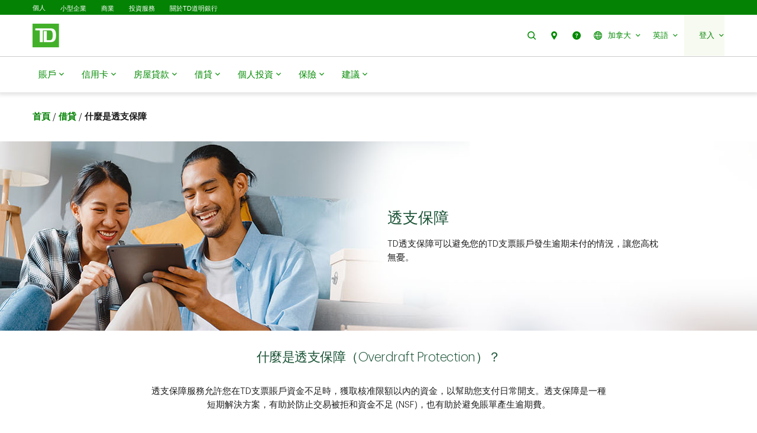

--- FILE ---
content_type: text/html;charset=UTF-8
request_url: https://zt.td.com/ca/en/personal-banking/products/borrowing/overdraft-protection
body_size: 46637
content:

<!DOCTYPE HTML>
<html lang="zh-Hant" xml:lang="zh-Hant">
    <head>
  
    
        <script defer="defer" type="text/javascript" src="https://rum.hlx.page/.rum/@adobe/helix-rum-js@%5E2/dist/micro.js" data-routing="p00000-e000000"></script>
<script src="https://cdn.cookielaw.org/consent/58bd9410-3537-402a-a626-f44d31eb8404/otSDKStub.js" data-document-language="true" type="text/javascript" charset="UTF-8" data-domain-script="58bd9410-3537-402a-a626-f44d31eb8404"></script>
        <script type="text/javascript">
            var isFirst = true;
            function OptanonWrapper() {
                if (isFirst) {
                    var launch = document.createElement("script");
                    launch.setAttribute("src", "https:\/\/assets.adobedtm.com\/178dbd5c3653\/c131ca167fd0\/launch\u002Dcfc5a69df492.min.js");
                    launch.setAttribute("async", "");
                    document.head.appendChild(launch);
                    isFirst = false;
                }
            }
        </script>
    

  
    
        
      
    
  
  
<meta charset="UTF-8"/>


  <title>透支保障 | 道明加拿大信託 </title>




<meta name="description" content="透支保障是您的金融安全網。如果您的資金不足，透支保障將為您提供高達$5,000預先批核的透支限額。立即前往TD了解詳情！"/>
<meta name="template" content="ca-personal-banking-generic-page-template"/>
<meta name="viewport" content="width=device-width, initial-scale=1"/>








    
    
    
    <link href="https://zt.td.com/ca/en/personal-banking/products/borrowing/overdraft-protection" rel="canonical"/>
    


    
    
<link rel="stylesheet" href="https://zt.td.com/etc.clientlibs/tdsite/clientlibs/clientlib-base.lc-1765974797902-lc.min.css" type="text/css">















    <script type="text/javascript">
        var province_list = "{\x22provinces\x22:[{\x22name\x22:\x22Alberta\x22,\x22key\x22:\x22AB\x22,\x22redirectUrl\x22:\x22\x22,\x22defaultProvince\x22:false,\x22blockedProvince\x22:false},{\x22name\x22:\x22British Columbia\x22,\x22key\x22:\x22BC\x22,\x22redirectUrl\x22:\x22\x22,\x22defaultProvince\x22:false,\x22blockedProvince\x22:false},{\x22name\x22:\x22Manitoba\x22,\x22key\x22:\x22MB\x22,\x22redirectUrl\x22:\x22\x22,\x22defaultProvince\x22:false,\x22blockedProvince\x22:false},{\x22name\x22:\x22New Brunswick\x22,\x22key\x22:\x22NB\x22,\x22redirectUrl\x22:\x22\x22,\x22defaultProvince\x22:false,\x22blockedProvince\x22:false},{\x22name\x22:\x22Newfoundland and Labrador\x22,\x22key\x22:\x22NL\x22,\x22redirectUrl\x22:\x22\x22,\x22defaultProvince\x22:false,\x22blockedProvince\x22:false},{\x22name\x22:\x22Northwest Territories\x22,\x22key\x22:\x22NT\x22,\x22redirectUrl\x22:\x22\x22,\x22defaultProvince\x22:false,\x22blockedProvince\x22:false},{\x22name\x22:\x22Nova Scotia\x22,\x22key\x22:\x22NS\x22,\x22redirectUrl\x22:\x22\x22,\x22defaultProvince\x22:false,\x22blockedProvince\x22:false},{\x22name\x22:\x22Nunavut\x22,\x22key\x22:\x22NU\x22,\x22redirectUrl\x22:\x22\x22,\x22defaultProvince\x22:false,\x22blockedProvince\x22:false},{\x22name\x22:\x22Ontario\x22,\x22key\x22:\x22ON\x22,\x22redirectUrl\x22:\x22\x22,\x22defaultProvince\x22:false,\x22blockedProvince\x22:false},{\x22name\x22:\x22Prince Edward Island\x22,\x22key\x22:\x22PE\x22,\x22redirectUrl\x22:\x22\x22,\x22defaultProvince\x22:false,\x22blockedProvince\x22:false},{\x22name\x22:\x22Quebec\x22,\x22key\x22:\x22QC\x22,\x22redirectUrl\x22:\x22\x22,\x22defaultProvince\x22:false,\x22blockedProvince\x22:false},{\x22name\x22:\x22Saskatchewan\x22,\x22key\x22:\x22SK\x22,\x22redirectUrl\x22:\x22\x22,\x22defaultProvince\x22:false,\x22blockedProvince\x22:false},{\x22name\x22:\x22Yukon\x22,\x22key\x22:\x22YT\x22,\x22redirectUrl\x22:\x22\x22,\x22defaultProvince\x22:false,\x22blockedProvince\x22:false}]}";
        var provinceCityPage = "false";
        var ratesAPIInfo = "{\x22rates\x22:[]}";
        var provinceEnabled = false;
		var loggedInStateApiURL = "";
		var geoAPIEndPoint ="getProvinceData";
		var geoLocationLang = "en";
		var targetedCountryName = "ca";
		var pageVersion ="6.1.16.2025_1118_1144853_0007018021";
		var disclaimersMap = "{\x22disclaimerBeanWrapperList\x22:[]}";
        var userSegment = "";
		var provinceChangeMsg = false;
		var personalizationEnabled = "";
		var province = "";
		var chatIconEnabled = true;
        var genesysAPI = "https:\/\/chat.prd.td.com\/chat\/widget\/configurations";
        var genesysUserDataConfig = "{\x22genesysUserData\x22:[]}";
        var genesysHeaderConfig ={"x-client-api-key": "55b1f3137fe72cfb553142325212d0d0","x-lob": "TDI_PS","x-language-cd": ""};
        var stylesheetURL = "https:\/\/chat.prd.td.com\/chat\/css\/cx\u002Dtheme\u002Dgreen.css";
		var campaignId ="";
		var chatExceptionList = "{\x22chatExceptionData\x22:[]}";
    </script> 
	<!-- Adding this code to smoke test branch io component on QA -->
	
		
	


	<link rel="preconnect" href="https://nexus.ensighten.com/"/>

	<link rel="preconnect" href="https://assets.adobedtm.com/"/>

	<link rel="preconnect" href="https://www.googletagmanager.com/"/>

	<link rel="preconnect" href="https://connect.facebook.net/"/>

	<link rel="preconnect" href="https://facebook.com"/>

	<link rel="preconnect" href="https://api.schemaapp.com"/>

	<link rel="preconnect" href="https://td.intelliresponse.com"/>


    
    

    

    
    



    
    
<link rel="stylesheet" href="https://zt.td.com/etc.clientlibs/tdsite/clientlibs/clientlib-emerald.lc-1765974797902-lc.min.css" type="text/css">



    






  
       <script type="text/javascript" src="https://nexus.ensighten.com/tdb/aem-tdct-public-privacy-ot/Bootstrap.js"></script>
  






     <script type="text/javascript">
       ;(function(win, doc, style, timeout) {
         var STYLE_ID = 'at-body-style';
         function getParent() {
           return doc.getElementsByTagName('head')[0];
         }
         function addStyle(parent, id, def) {
           if (!parent) {
             return;
           }
           var style = doc.createElement('style');
           style.id = id;
           style.innerHTML = def;
           parent.appendChild(style);
         }
         function removeStyle(parent, id) {
           if (!parent) {
             return;
           }
           var style = doc.getElementById(id);
           if (!style) {
             return;
           }
           parent.removeChild(style);
         }
         addStyle(getParent(), STYLE_ID, style);
         setTimeout(function() {
           removeStyle(getParent(), STYLE_ID);
         }, timeout);
       }(window, document, "#id-hero-banner {opacity: 0 !important}", 3000));
     </script>
     

     
     <script data-adobe-client-data-layers="tms_tag">
           window.tms_tag = window.tms_tag || [];
     </script>
     






    <script type="text/javascript">
        var pageLoadData = "{\x22site\x22:{\x22environment\x22:\x22production\x22,\x22publishDate\x22:\x2220\/11\/2025\x22,\x22language\x22:\x22ca\u002Den\x22},\x22page\x22:{\x22section\x22:\x22public\u002Dsite\x22,\x22subSection\x22:\x22personal\u002Dbanking\x22},\x22event\x22:\x22pageLoad\x22}";
        
        function linkClickPush(linkName) {
	        tms_tag.push({
		        "event": "linkClick",
                "link": {
                    "name": linkName,
		            "type": "button"
                }
	        });
        }
   </script>






<link rel="shortcut icon" href="https://www.td.com/etc.clientlibs/tdsite/clientlibs/clientlib-wealth/resources/images/favicon.ico" type="image/vnd.microsoft.icon"/>


<link rel="stylesheet" type="text/css" href="https://zt.td.com/ca/en/mp/custom_CSS/mpCSS.css"/>
</head>
    <body class="page basicpage" id="page-4b8d3d0093" data-cmp-data-layer-enabled>
        <script>
          window.adobeDataLayer = window.adobeDataLayer || [];
          adobeDataLayer.push({
              page: JSON.parse("{\x22page\u002D4b8d3d0093\x22:{\x22@type\x22:\x22tdsite\/components\/page\x22,\x22repo:modifyDate\x22:\x222025\u002D11\u002D28T04:51:45Z\x22,\x22dc:title\x22:\x22Overdraft Protection | TD Canada Trust\x22,\x22dc:description\x22:\x22Overdraft protection is your financial safety net. If you run short of funds, it will cover you up to your approved limit, up to $5,000. Learn more today at TD! \x22,\x22xdm:template\x22:\x22\/conf\/tdsite\/settings\/wcm\/templates\/ca\u002Dpersonal\u002Dbanking\u002Dgeneric\u002Dpage\u002Dtemplate\x22,\x22xdm:language\x22:\x22en\u002DCA\x22,\x22xdm:tags\x22:[],\x22repo:path\x22:\x22\/content\/tdcom\/ca\/en\/personal\u002Dbanking\/products\/borrowing\/overdraft\u002Dprotection.html\x22}}"),
              event:'cmp:show',
              eventInfo: {
                  path: 'page.page\u002D4b8d3d0093'
              }
          });
        </script>
        
        
            




            



            
<div class="root container responsivegrid">

    
    
    
    <div id="container-b6ef2a87f9" class="cmp-container">
        
        <header class="experiencefragment">
<div id="experiencefragment-0270cf1be2" class="cmp-experiencefragment cmp-experiencefragment--navigation-header">


    
    
    
    <div id="container-34f5417b4b" class="cmp-container">
        
        <div class="header-site-utility-nav">

    


    <a href="#main" class="site-utility-nav--skip-nav">略過進入主要內容</a>
        <div class="cmp-site-utility-nav">
            <div class="cmp-site-utility-nav__segment">
                
    <ul>
            <li id="site-utility-nav-segment-desktop-personal" class="active">
                <a href="https://zt.td.com/ca/en/personal-banking">個人<span class="visually-hidden">已選擇</span></a>
            </li>
    
            <li id="site-utility-nav-segment-desktop-smallbusiness">
                <a href="https://zt.td.com/ca/en/business-banking/small-business">小型企業</a>
            </li>
    
            <li id="site-utility-nav-segment-desktop-commercial">
                <a href="https://zt.td.com/ca/en/commercial-banking">商業</a>
            </li>
    
            <li id="site-utility-nav-segment-desktop-investing">
                <a href="https://zt.td.com/ca/en/investing">投資服務</a>
            </li>
    
            <li id="site-utility-nav-segment-desktop-abouttd">
                <a href="https://zt.td.com/ca/en/about-td">關於TD道明銀行</a>
            </li>
    </ul>

            </div>
            <div class="cmp-site-utility-nav__nav-main">
            <div class="cmp-site-utility-nav__logo" id="td-shield-desktop">
                <a href="https://zt.td.com/ca/en/personal-banking" tabindex="0">
                    <img src="https://www.td.com/content/dam/tdct/images/navigation-header-and-footer/td-logo-desktop.png" alt="道明加拿大信託"/>
                    
                </a>
            </div>
            <div class="cmp-site-utility-nav__nav">
                <div class="cmp-site-utility-nav__container">
                    <nav aria-label="header utility bar menu">
                        <ul class="cmp-site-utility-nav__menu">
                            
    <li class="cmp-site-utility-nav__menu-item cmp-site-utility-nav__search cmp-site-utility-nav__hide-label">
        <a class="cmp-site-utility-nav__menu-link" role="button" tabindex="0">
            <span class="td-icon td-icon-search" aria-hidden="true"></span>
            <span class="cmp-site-utility-nav__label">搜尋</span>
        </a>
    </li>
    <li id="site-utility-nav-desktop-findus" class="cmp-site-utility-nav__menu-item cmp-site-utility-nav__selfhelp cmp-site-utility-nav__hide-label">
        <a class="cmp-site-utility-nav__menu-link" href="https://zt.td.com/ca/en/personal-banking/branch-locator" role="button">
            <span class="td-icon td-icon-location" aria-hidden="true"></span>
            <span class="cmp-site-utility-nav__label">聯絡我們</span>
        </a>
    </li>
<li id="site-utility-nav-desktop-help" class="cmp-site-utility-nav__menu-item cmp-site-utility-nav__selfhelp cmp-site-utility-nav__hide-label">
        <a class="cmp-site-utility-nav__menu-link" href="https://www.td.com/ca/en/personal-banking/help-centre" role="button">
            <span class="td-icon td-icon-help" aria-hidden="true"></span>
            <span class="cmp-site-utility-nav__label">幫助</span>
        </a>
    </li>


                            
    <li class="cmp-site-utility-nav__menu-item cmp-site-utility-nav__country">
        <a class="cmp-site-utility-nav__menu-link" role="button" tabindex="0" aria-expanded="false">
            
                
                    <span class="td-icon td-icon-globeOutlined" aria-hidden="true"></span>
                
                <span class="cmp-site-utility-nav__label">加拿大</span>
                <span class="icon-caret" aria-hidden="true"></span>
            
        
            
        </a>
        <div class="cmp-site-utility-nav__sub-menu" aria-label="國家">
            <div class="cmp-site-utility-nav__cols">
                <div>
                    <ul>
                        <li id="site-utility-country-desktop-canada" class="active">
                            <a id="country1" class="cmp-site-utility-nav__sub-menu-link">
                                <img src="https://www.td.com/content/dam/tdct/images/navigation-header-and-footer/canada.png" alt/>加拿大 
                                    <span class="visually-hidden">選擇的國家</span>
                                
                            </a>
                        </li>
                    
                        <li id="site-utility-country-desktop-unitedstates">
                            <a href="https://www.td.com/us/en/personal-banking" id="country2" class="cmp-site-utility-nav__sub-menu-link">
                                <img src="https://www.td.com/content/dam/tdct/images/navigation-header-and-footer/united-states.png" alt/>美國 </a>
                        </li>
                    </ul>
                </div>
            </div>
        </div>
    </li>

                            
    <!-- AEM Note: for region dropdown -->
    

                            
    <!-- AEM Note: for language dropdown -->
    
        <li class="cmp-site-utility-nav__menu-item cmp-site-utility-nav__language">
            <a class="cmp-site-utility-nav__menu-link" role="button" tabindex="0" aria-expanded="false">
                
                    <span class="cmp-site-utility-nav__label">英語</span>
                    <span class="icon-caret" aria-hidden="true"></span>
                
            
                
            
                
            
                
            </a>
            <div class="cmp-site-utility-nav__sub-menu" aria-label="語言">
                <div class="cmp-site-utility-nav__cols">
                    <div>
                        <ul>
                            <li id="site-utility-language-desktop-en" lang="en" class="active">
                                <a mpdisurl href="https://www.td.com/ca/en/personal-banking/products/borrowing/overdraft-protection" id="language1" class="cmp-site-utility-nav__sub-menu-link"><!-- mp_trans_process_disable_start 350 -->English<!-- mp_trans_process_disable_end 350 -->
                                    
                                        
                                        <span class="visually-hidden">選擇語言</span>
                                    
                                </a>
                            </li>
                        
                            <li id="site-utility-language-desktop-fr" lang="fr">
                                <a href="https://www.td.com/ca/fr/services-bancaires-personnels/produits/emprunts/protection-contre-les-decouverts" id="language2" class="cmp-site-utility-nav__sub-menu-link">
                                    Français
                                    
                                </a>
                            </li>
                        
                            <li id="site-utility-language-desktop-zhhans" lang="zh-hans">
                                <a href="https://zh.td.com/ca/en/personal-banking/products/borrowing/overdraft-protection" id="language3" class="cmp-site-utility-nav__sub-menu-link">
                                    简体中文
                                    
                                </a>
                            </li>
                        
                            <li id="site-utility-language-desktop-zhhant" lang="zh-hant">
                                <a href="https://zt.td.com/ca/en/personal-banking/products/borrowing/overdraft-protection" id="language4" class="cmp-site-utility-nav__sub-menu-link">
                                    繁體中文<span class="td-icon td-icon-checkMark selected" aria-hidden="true"></span>
                                    
                                </a>
                            </li>
                        </ul>
                    </div>
                </div>
            </div>
        </li>
    

                            
    <li id="site-utility-desktop-login" class="cmp-site-utility-nav__menu-item cmp-site-utility-nav__login cmp-site-utility-nav__bg-green">
        <a class="cmp-site-utility-nav__menu-link" role="button" tabindex="0" aria-expanded="false">
            <span class="cmp-site-utility-nav__label">登入</span><span class="icon-caret" aria-hidden="true"></span>
        </a>
        <div class="cmp-site-utility-nav__sub-menu" aria-label="登入">
                
    <div class="cmp-site-utility-nav__cols">
        <div>
            <ul>
                <li id="unauthenticated-desktop-easyweb">
                    <a class="cmp-site-utility-nav__sub-menu-link" href="https://easyweb.td.com/" target="_self" rel="noopener noreferrer">易線網上理財</a>
                </li>
            
                <li id="unauthenticated-desktop-webbroker">
                    <a class="cmp-site-utility-nav__sub-menu-link" href="https://webbroker.td.com/" target="_self" rel="noopener noreferrer">網上經紀服務（WebBroker）</a>
                </li>
            
                <li id="unauthenticated-desktop-usbanking">
                    <a class="cmp-site-utility-nav__sub-menu-link" href="https://www.td.com/us/en/personal-banking" target="_self" rel="noopener noreferrer">美元理財服務</a>
                </li>
            
                <li id="unauthenticated-desktop-myaccounts">
                    <a class="cmp-site-utility-nav__sub-menu-link" href="https://zt.td.com/ca/en/personal-banking/my-accounts" target="_self" rel="noopener noreferrer">我的賬戶</a>
                </li>
            </ul>
        </div>
    </div>
    

        </div>
    </li>
    
    <li class="cmp-site-utility-nav__menu-item  cmp-site-utility-nav__profile cmp-site-utility-nav__bg-green hidden">
        <a class="cmp-site-utility-nav__menu-link" role="button" tabindex="0" aria-expanded="false">
            <span class="cmp-site-utility-nav__label">我的賬戶</span><span class="icon-caret" aria-hidden="true"></span>
        </a>
        <div class="cmp-site-utility-nav__sub-menu">
            <div class="cmp-site-utility-nav__cols">
                <div>
                    <h3 class="multi-col__column-title">網上服務</h3>
                    <ul>
                        <li id="authenticated-desktop-easyweb">
                            <a class="cmp-site-utility-nav__sub-menu-link" href="https://www.td.com/bin/easyweb/transfer?RequestedPage=PFS" target="_self">易線網上理財</a>
                        </li>
                    
                        <li id="authenticated-desktop-webbroker">
                            <a class="cmp-site-utility-nav__sub-menu-link" href="https://www.td.com/bin/easyweb/transfer?RequestedPage=WBK" target="_self">網上經紀服務（WebBroker）</a>
                        </li>
                    
                        <li id="authenticated-desktop-usbanking">
                            <a class="cmp-site-utility-nav__sub-menu-link" href="https://www.td.com/us/en/personal-banking" target="_self">美元理財服務</a>
                        </li>
                    </ul>
                </div>
            </div>
        </div>
    </li>
    <li class="cmp-site-utility-nav__menu-item cmp-site-utility-nav__logout cmp-site-utility-nav__bg-green hidden">
        <a href="https://www.td.com/bin/easyweb/transfer?RequestedPage=OUT" class="cmp-site-utility-nav__menu-link">
            <span class="cmp-site-utility-nav__label">登出</span>
        </a>
    </li>


                        </ul>
                    </nav>
                </div>
            </div>
            
    <div class="cmp-site-utility-nav__search-container" data-search-config='{"minSearchLength":2,"apiURL":"https://td.intelliresponse.com", "interfaceID":"17", "noOfSuggestionToDisplay":"4" , "buttonUrl": "/content/tdcom/ca/en/personal-banking/search"}'>
        <div class="cmp-site-utility-nav__search-engine">
            <div class="cmp-site-utility-nav__search-box">
                <input type="text" class="cmp-site-utility-nav__search-input" name="query" aria-label="搜尋" autocomplete="off" placeholder="搜尋"/>
                <span class="td-icon td-icon-search cmp-site-utility-nav__search-icon" aria-hidden="true"></span>
                <input type="submit" value="查詢" class="cmp-site-utility-nav__search-submit"/>
                <div class="cmp-site-utility-nav__suggestion-dropdown hidden"></div>
            </div>
            <button class="cmp-site-utility-nav__close-button" aria-label="Close search">
                <span class="td-icon td-icon-close"></span>
            </button>
        </div>
    </div>

            </div>
        </div>
    <div id="header-nav-links-desktop" class="cmp-experiencefragment cmp-experiencefragment--header-navigation-links desktop-header-nav-links">


    
    
    
    <div id="container-5aa16ec99a" class="cmp-container">
        
        <div class="header-site-navigation-links">
    



<div class="cmp-header-site-navigation-links--full-width editmodeNavigation">
    <div class="cmp-header-site-navigation-links">
        <nav class="cmp-header-site-navigation-links__nav" aria-label="main menu">
            <ul class="cmp-header-site-navigation-links__menu">
                
                <li class="cmp-header-site-navigation-links__menu-item">
                    <a href="#" class="cmp-header-site-navigation-links__menu-link" aria-haspopup="true" aria-expanded="false">
                        <span class="td-icon-wrapper" aria-hidden="true"><span class="td-icon td-icon-accounts"></span></span> 賬戶 <span class="td-icon td-icon-rightCaret mobile-icon"></span>
                        <span class="icon nav-chevron-icon" aria-hidden="true"></span>
                    </a>
                    <div class="cmp-header-site-navigation-links__menu-go-back">
                        <a class="cmp-header-site-navigation-links__menu-go-back-link" tabindex="0">
                            <span class="td-icon td-icon-arrowLeft" aria-hidden="true"></span> <span>返回</span>
                        </a>
                    </div>
                    <span class="cmp-header-site-navigation-links__menu-link-mobile">賬戶</span>
                    
                    <div class="cmp-header-site-navigation-links__menu-flyout ">
                        <div>
                            <a role="button" class="cmp-header-site-navigation-links__close-flyout" tabindex="0">
                                <span>關閉</span> <span class="td-icon td-icon-close" aria-hidden="true"></span>
                            </a>
                            <ul>
                                <li class="cmp-header-site-navigation-links__menu-flyout-item">
                                    
                                        <div class="container_334527 responsivegrid">


<div class="aem-Grid aem-Grid--12 aem-Grid--default--12 ">
    
    <div class="container responsivegrid cmp-container-inner-gutter-none aem-GridColumn aem-GridColumn--default--12">

    
    
    
    <div id="container-543851d166" class="cmp-container">
        
        <div class="NumberedList-Two-Column"><div>




















<div class="cmp-multi-col-list " id="flyout-menu--accounts" data-max-height="1000">
    
    <ul class="cmp-text">
        <li class="cmp-multi-col-list__col">
        <div class="cmp-list__title">
            <p><span class="h3">賬戶類型 </span><span class='td-icon-wrapper' aria-hidden='true'><span class='td-icon td-icon-downCaret'></span></span></p>

        </div>
        <ul>
<li><span class="td-link-action"><a href="https://zt.td.com/ca/en/personal-banking/products/bank-accounts">賬戶概覽</a></span></li>
<li><a href="https://zt.td.com/ca/en/personal-banking/products/bank-accounts/chequing-accounts"><span class='td-icon-wrapper' aria-hidden='true'><span class='td-icon td-icon-chequeing2'></span></span>支票</a></li>
<li><a href="https://zt.td.com/ca/en/personal-banking/products/bank-accounts/savings-accounts"><span class='td-icon-wrapper' aria-hidden='true'><span class='td-icon td-icon-savings'></span></span>儲蓄</a></li>
<li><a href="https://zt.td.com/ca/en/personal-banking/products/bank-accounts/chequing-accounts/student-chequing-account"><span class='td-icon-wrapper' aria-hidden='true'><span class='td-icon td-icon-youthAccount'></span></span>青少年和學生</a></li>
<li><a href="https://zt.td.com/ca/en/personal-banking/products/bank-accounts/us-dollar-accounts"><span class='td-icon-wrapper' aria-hidden='true'><span class='td-icon td-icon-usDollar'></span></span>美元</a></li>
<li><a href="https://zt.td.com/ca/en/personal-banking/products/special-offers/#tab2"><span class='td-icon-wrapper' aria-hidden='true'><span class='td-icon td-icon-offers'></span></span>瀏覽所有優惠</a></li>
</ul>

        </li>
    
        <li class="cmp-multi-col-list__col">
        <div class="cmp-list__title">
            <p><span class="h3">理財客戶類別 </span><span class='td-icon-wrapper' aria-hidden='true'><span class='td-icon td-icon-downCaret'></span></span></p>

        </div>
        <ul>
<li><a href="https://zt.td.com/ca/en/personal-banking/solutions/new-to-canada">新移民</a></li>
<li><a href="https://zt.td.com/ca/en/personal-banking/solutions/youth-and-parent">青少年和父母</a></li>
<li><a href="https://zt.td.com/ca/en/personal-banking/solutions/student-banking">學生</a></li>
<li><a href="https://zt.td.com/ca/en/personal-banking/solutions/new-to-canada/international-students">國際留學生</a></li>
<li><a href="https://zt.td.com/ca/en/personal-banking/solutions/post-grad">研究生</a></li>
</ul>

        </li>
    
        <li class="cmp-multi-col-list__col">
        <div class="cmp-list__title">
            <p><span class="h3">服務 </span><span class='td-icon-wrapper' aria-hidden='true'><span class='td-icon td-icon-downCaret'></span></span></p>

        </div>
        <ul>
<li><a href="https://zt.td.com/ca/en/personal-banking/products/borrowing/overdraft-protection">透支保障</a></li>
<li><a href="https://zt.td.com/ca/en/personal-banking/ways-to-bank/ways-to-send/international-money-transfer/td-global-transfer">TD國際匯款</a></li>
<li><a href="https://zt.td.com/ca/en/personal-banking/ways-to-bank/ways-to-pay/visa-debit-card">TD易通卡</a></li>
<li><a href="https://zt.td.com/ca/en/personal-banking/how-to/td-app/deposit-cheque">TD流動存款</a></li>
<li><a href="https://zt.td.com/ca/en/about-td/privacy-and-security/fraud-protection">防範詐欺</a></li>
</ul>

        </li>
    </ul>
    
</div>
</div>

    

</div>

        
    </div>

</div>
<div class="container responsivegrid cmp-container-inner-gutter-none aem-GridColumn aem-GridColumn--default--12">

    
    
    
    <div id="container-52156dd6fe" class="cmp-container">
        
        <div class="textimagectagrid-container cmp-product-description--secondary cmp-product-description--text-tools-swipeable-3-2-r">


    <div class="cmp-product-description">
        <div class="cmp-product-description__container cmp-container-gutter-none">
            <ul class="cmp-product-description__data-slider" id="product-descSlider--396241535" data-columnscount="2" data-mobileview="carousal" data-mobilecolumns="1" data-navposition="top">
                
                    <li class="slider-item">
                        <div class="grid-item">
                            <div>


<div class="aem-Grid aem-Grid--12 aem-Grid--default--12 ">
    
    <div class="custom-teaser teaser text-tools-swipeable-3-2-r aem-GridColumn aem-GridColumn--default--12"><div data-orderby="imgfirstseq" class="cmp-teaser cmp-teaser-default">
    
        


  
 
	  <div class="cmp-image cmp-teaser__image">
	  		<div data-cmp-is="image" data-cmp-lazy data-cmp-lazythreshold="0" data-cmp-src="/content/experience-fragments/tdcom/ca/en/personal-banking/header-navigation-links/master/_jcr_content/root/header_site_navigati/container_334527/container_copy_copy/textimagectagrid_con/0/custom_teaser.coreimg.82{.width}.jpeg/1762496800141/gnav-f26-n2b-offer.jpeg" data-cmp-widths="768,1024,1920,640" data-cmp-screenwidths="768,1024,1200,0" data-asset="/content/dam/tdct/images/personal-banking/navigation-header-and-footer/gnav-f26-n2b-offer.jpg" data-asset-id="faa191cd-897a-4244-a9f2-0406fb3f1fc6" id="custom-teaser-image-68c6cae6e2" data-cmp-data-layer="{&#34;custom-teaser-image-68c6cae6e2&#34;:{&#34;@type&#34;:&#34;tdsite/components/custom-teaser-image&#34;,&#34;repo:modifyDate&#34;:&#34;2025-11-07T06:26:40Z&#34;,&#34;image&#34;:{&#34;repo:id&#34;:&#34;faa191cd-897a-4244-a9f2-0406fb3f1fc6&#34;,&#34;repo:modifyDate&#34;:&#34;2025-11-07T06:23:07Z&#34;,&#34;@type&#34;:&#34;image/jpeg&#34;,&#34;repo:path&#34;:&#34;/content/dam/tdct/images/personal-banking/navigation-header-and-footer/gnav-f26-n2b-offer.jpg&#34;,&#34;xdm:tags&#34;:[],&#34;xdm:smartTags&#34;:{}}}}" class="cmp-image" itemscope itemtype="http://schema.org/ImageObject">
	 
	
	
        <noscript data-cmp-hook-image="noscript">
            
            
             
            <img src="https://www.td.com/content/experience-fragments/tdcom/ca/en/personal-banking/header-navigation-links/master/_jcr_content/root/header_site_navigati/container_334527/container_copy_copy/textimagectagrid_con/0/custom_teaser.coreimg.jpeg/1762496800141/gnav-f26-n2b-offer.jpeg" aria-hidden="true" tabindex="-1" class="cmp-image__image" itemprop="contentUrl" data-cmp-hook-image="image" alt=""/>
			
            
        </noscript>
    
	
    
    
</div>

    

        
    </div>
    

        <div class="cmp-teaser__content">
            <div class="cmp-text cmp-teaser__title"><p style="text-align: left;">TD新支票賬戶優惠</p>
</div>
            <div class="cmp-text cmp-teaser__description">
        <p style="text-align: left;">開設符合資格的TD支票賬戶，即可獲得價值高達$750的獎勵。相關條款適用。</p>
<p style="text-align: left;"><span class="td-link-action"><a href="https://zt.td.com/ca/en/personal-banking/new-bank-account-offers-promotions">查看優惠詳情</a></span></p>

</div>
            </div>
    
    
    
	
    
</div>

    

</div>

    
</div>
</div>
                        </div>
                    </li>
                
                    <li class="slider-item">
                        <div class="grid-item">
                            <div>


<div class="aem-Grid aem-Grid--12 aem-Grid--default--12 ">
    
    <div class="custom-teaser teaser text-tools-swipeable-3-2-r aem-GridColumn aem-GridColumn--default--12"><div data-orderby="imgfirstseq" class="cmp-teaser cmp-teaser-default">
    
        


  
 
	  <div class="cmp-image cmp-teaser__image">
	  		<div data-cmp-is="image" data-cmp-lazy data-cmp-lazythreshold="0" data-cmp-src="/content/experience-fragments/tdcom/ca/en/personal-banking/header-navigation-links/master/_jcr_content/root/header_site_navigati/container_334527/container_copy_copy/textimagectagrid_con/1/custom_teaser_copy.coreimg.82{.width}.jpeg/1762418729077/image-cpb-accounts-block2.jpeg" data-cmp-widths="768,1024,1920,640" data-cmp-screenwidths="768,1024,1200,0" data-asset="/content/dam/tdct/images/personal-banking/navigation-header-and-footer/image-cpb-accounts-block2.jpg" data-asset-id="76c4c54e-9c23-44f1-aba5-0d447788c164" id="custom-teaser-image-e854985038" data-cmp-data-layer="{&#34;custom-teaser-image-e854985038&#34;:{&#34;@type&#34;:&#34;tdsite/components/custom-teaser-image&#34;,&#34;repo:modifyDate&#34;:&#34;2025-11-06T08:45:29Z&#34;,&#34;image&#34;:{&#34;repo:id&#34;:&#34;76c4c54e-9c23-44f1-aba5-0d447788c164&#34;,&#34;repo:modifyDate&#34;:&#34;2025-08-20T18:14:12Z&#34;,&#34;@type&#34;:&#34;image/jpeg&#34;,&#34;repo:path&#34;:&#34;/content/dam/tdct/images/personal-banking/navigation-header-and-footer/image-cpb-accounts-block2.jpg&#34;,&#34;xdm:tags&#34;:[],&#34;xdm:smartTags&#34;:{}}}}" class="cmp-image" itemscope itemtype="http://schema.org/ImageObject">
	 
	
	
        <noscript data-cmp-hook-image="noscript">
            
            
             
            <img src="https://www.td.com/content/experience-fragments/tdcom/ca/en/personal-banking/header-navigation-links/master/_jcr_content/root/header_site_navigati/container_334527/container_copy_copy/textimagectagrid_con/1/custom_teaser_copy.coreimg.jpeg/1762418729077/image-cpb-accounts-block2.jpeg" aria-hidden="true" tabindex="-1" class="cmp-image__image" itemprop="contentUrl" data-cmp-hook-image="image" alt=""/>
			
            
        </noscript>
    
	
    
    
</div>

    

        
    </div>
    

        <div class="cmp-teaser__content">
            <div class="cmp-text cmp-teaser__title"><p style="text-align: left;">TD加拿大新移民理財組合</p>
</div>
            <div class="cmp-text cmp-teaser__description">
        <p style="text-align: left;">在TD理財的新移民可賺取價值高達$1,890的獎勵。相關條款適用。</p>
<p style="text-align: left;"><span class="td-link-action"><a href="https://zt.td.com/ca/en/personal-banking/products/banking-offers-for-newcomers">查看優惠詳情</a></span></p>

</div>
            </div>
    
    
    
	
    
</div>

    

</div>

    
</div>
</div>
                        </div>
                    </li>
                
            </ul>
            
        </div>
    </div>
</div>

        
    </div>

</div>

    
</div>
</div>

                                    
                                </li>
                            </ul>
                        </div>
                    </div>
                </li>
            
                
                <li class="cmp-header-site-navigation-links__menu-item">
                    <a href="#" class="cmp-header-site-navigation-links__menu-link" aria-haspopup="true" aria-expanded="false">
                        <span class="td-icon-wrapper" aria-hidden="true"><span class="td-icon td-icon-creditcards"></span></span> 信用卡 <span class="td-icon td-icon-rightCaret mobile-icon"></span>
                        <span class="icon nav-chevron-icon" aria-hidden="true"></span>
                    </a>
                    <div class="cmp-header-site-navigation-links__menu-go-back">
                        <a class="cmp-header-site-navigation-links__menu-go-back-link" tabindex="0">
                            <span class="td-icon td-icon-arrowLeft" aria-hidden="true"></span> <span>返回</span>
                        </a>
                    </div>
                    <span class="cmp-header-site-navigation-links__menu-link-mobile">信用卡</span>
                    
                    <div class="cmp-header-site-navigation-links__menu-flyout ">
                        <div>
                            <a role="button" class="cmp-header-site-navigation-links__close-flyout" tabindex="0">
                                <span>關閉</span> <span class="td-icon td-icon-close" aria-hidden="true"></span>
                            </a>
                            <ul>
                                <li class="cmp-header-site-navigation-links__menu-flyout-item">
                                    
                                        <div class="container_814913 responsivegrid">


<div class="aem-Grid aem-Grid--12 aem-Grid--default--12 ">
    
    <div class="container responsivegrid cmp-container-inner-gutter-none aem-GridColumn aem-GridColumn--default--12">

    
    
    
    <div id="container-71a7dbba01" class="cmp-container">
        
        <div class="NumberedList-Two-Column"><div>




















<div class="cmp-multi-col-list " id="flyout-menu--creditcards" data-max-height="1000">
    
    <ul class="cmp-text">
        <li class="cmp-multi-col-list__col">
        <div class="cmp-list__title">
            <p><span class="h3">信用卡類型 </span><span class='td-icon-wrapper' aria-hidden='true'><span class='td-icon td-icon-downCaret'></span></span></p>

        </div>
        <ul>
<li><span class="td-link-action"><a href="https://zt.td.com/ca/en/personal-banking/products/credit-cards">瀏覽所有信用卡</a></span></li>
<li><span class="td-link-action"><a href="https://zt.td.com/ca/en/personal-banking/products/special-offers/#tab3">瀏覽促銷和優惠活動</a></span></li>
<li><a href="https://zt.td.com/ca/en/personal-banking/products/credit-cards/travel-rewards"><span class='td-icon-wrapper' aria-hidden='true'><span class='td-icon td-icon-travelRewards'></span></span>TD旅行獎勵</a></li>
<li><a href="https://zt.td.com/ca/en/personal-banking/products/credit-cards/cash-back"><span class='td-icon-wrapper' aria-hidden='true'><span class='td-icon td-icon-cashBack'></span></span>現金回贈</a></li>
<li><a href="https://zt.td.com/ca/en/personal-banking/products/credit-cards/aeroplan"><span class='td-icon-wrapper' aria-hidden='true'><span class='td-icon td-icon-aeroplanRondel'></span></span>Aeroplan</a></li>
<li><a href="https://zt.td.com/ca/en/personal-banking/products/credit-cards/no-annual-fee"><span class='td-icon-wrapper' aria-hidden='true'><span class='td-icon td-icon-noFee'></span></span>免年費</a></li>
<li><a href="https://zt.td.com/ca/en/personal-banking/products/credit-cards/low-rate"><span class='td-icon-wrapper' aria-hidden='true'><span class='td-icon td-icon-lowInterest'></span></span>低利率</a></li>
<li><a href="https://zt.td.com/ca/en/personal-banking/products/credit-cards/us-dollar/us-dollar-visa-card"><span class='td-icon-wrapper' aria-hidden='true'><span class='td-icon td-icon-usDollar'></span></span>美元</a></li>
<li><a href="https://zt.td.com/ca/en/business-banking/small-business/credit-cards"><span class='td-icon-wrapper' aria-hidden='true'><span class='td-icon td-icon-business'></span></span>商業</a></li>
</ul>

        </li>
    
        <li class="cmp-multi-col-list__col">
        <div class="cmp-list__title">
            <p><span class="h3">信用卡客户類別 </span><span class='td-icon-wrapper' aria-hidden='true'><span class='td-icon td-icon-downCaret'></span></span></p>

        </div>
        <ul>
<li><a href="https://zt.td.com/ca/en/personal-banking/solutions/student-banking/student-credit-cards">學生</a></li>
<li><a href="https://zt.td.com/ca/en/personal-banking/solutions/post-grad/credit-cards">研究生</a></li>
<li><a href="https://zt.td.com/ca/en/personal-banking/solutions/new-to-canada/credit-cards-for-newcomers">加拿大新移民</a></li>
</ul>

        </li>
    
        <li class="cmp-multi-col-list__col">
        <div class="cmp-list__title">
            <p><span class="h3">現有持卡人服務 </span><span class='td-icon-wrapper' aria-hidden='true'><span class='td-icon td-icon-downCaret'></span></span></p>

        </div>
        <ul>
<li><span class="td-link-action"><a href="https://zt.td.com/ca/en/personal-banking/advice/day-to-day-banking/payment-plans">信用卡功能及管理</a></span></li>
<li><span class="td-link-action"><a href="https://zt.td.com/ca/en/personal-banking/advice/day-to-day-banking/easyweb-online-banking-statements">開始使用TD信用卡</a></span></li>
<li><span class="td-link-action"><a href="https://zt.td.com/ca/en/personal-banking/products/credit-cards/td-rewards">道明獎勵計劃</a></span></li>
<li><a href="https://zt.td.com/ca/en/personal-banking/ways-to-bank/ways-to-pay/apple-pay">流動錢包</a></li>
<li><a href="https://zt.td.com/ca/en/personal-banking/products/borrowing/check-your-credit-score">查看您的信用評分</a></li>
</ul>

        </li>
    </ul>
    
</div>
</div>

    

</div>

        
    </div>

</div>
<div class="container responsivegrid cmp-container-inner-gutter-none aem-GridColumn aem-GridColumn--default--12">

    
    
    
    <div id="container-c999d03fb7" class="cmp-container">
        
        <div class="textimagectagrid-container cmp-product-description--secondary cmp-product-description--text-tools-swipeable-3-2-r">


    <div class="cmp-product-description">
        <div class="cmp-product-description__container cmp-container-gutter-none">
            <ul class="cmp-product-description__data-slider" id="product-descSlider--1664698290" data-columnscount="2" data-mobileview="carousal" data-mobilecolumns="1" data-navposition="top">
                
                    <li class="slider-item">
                        <div class="grid-item">
                            <div>


<div class="aem-Grid aem-Grid--12 aem-Grid--default--12 ">
    
    <div class="custom-teaser teaser text-tools-swipeable-3-2-r aem-GridColumn aem-GridColumn--default--12"><div data-orderby="imgfirstseq" class="cmp-teaser cmp-teaser-default">
    
        


  
 
	  <div class="cmp-image cmp-teaser__image">
	  		<div data-cmp-is="image" data-cmp-lazy data-cmp-lazythreshold="0" data-cmp-src="/content/experience-fragments/tdcom/ca/en/personal-banking/header-navigation-links/master/_jcr_content/root/header_site_navigati/container_814913/container_copy_copy_/textimagectagrid_con/0/custom_teaser.coreimg.82{.width}.png/1767888706745/image-cpb-cc-offer1.png" data-cmp-widths="768,1024,1920,640" data-cmp-screenwidths="768,1024,1200,0" data-asset="/content/dam/tdct/images/personal-banking/navigation-header-and-footer/image-cpb-cc-offer1.png" data-asset-id="a0f753d8-7dec-4f0a-b4bf-9f2aa3da1cf5" id="custom-teaser-image-e3031f1604" data-cmp-data-layer="{&#34;custom-teaser-image-e3031f1604&#34;:{&#34;@type&#34;:&#34;tdsite/components/custom-teaser-image&#34;,&#34;repo:modifyDate&#34;:&#34;2026-01-08T16:11:46Z&#34;,&#34;image&#34;:{&#34;repo:id&#34;:&#34;a0f753d8-7dec-4f0a-b4bf-9f2aa3da1cf5&#34;,&#34;repo:modifyDate&#34;:&#34;2025-08-20T18:14:12Z&#34;,&#34;@type&#34;:&#34;image/png&#34;,&#34;repo:path&#34;:&#34;/content/dam/tdct/images/personal-banking/navigation-header-and-footer/image-cpb-cc-offer1.png&#34;,&#34;xdm:tags&#34;:[],&#34;xdm:smartTags&#34;:{}}}}" class="cmp-image" itemscope itemtype="http://schema.org/ImageObject">
	 
	
	
        <noscript data-cmp-hook-image="noscript">
            
            
             
            <img src="https://www.td.com/content/experience-fragments/tdcom/ca/en/personal-banking/header-navigation-links/master/_jcr_content/root/header_site_navigati/container_814913/container_copy_copy_/textimagectagrid_con/0/custom_teaser.coreimg.png/1767888706745/image-cpb-cc-offer1.png" aria-hidden="true" tabindex="-1" class="cmp-image__image" itemprop="contentUrl" data-cmp-hook-image="image" alt=""/>
			
            
        </noscript>
    
	
    
    
</div>

    

        
    </div>
    

        <div class="cmp-teaser__content">
            <div class="cmp-text cmp-teaser__title"><p style="text-align: left;"><span class="badge--style__dark">特色優惠</span></p>
<p style="text-align: left;">TD® Aeroplan® Visa*無限卡</p>
</div>
            <div class="cmp-text cmp-teaser__description">
        <p style="text-align: left;">您可賺取價值高達$1,350獎勵，包括高達40,000點Aeroplan積分。此外第一年還可獲享年費回贈。相關條款適用。</p>
<p style="text-align: left;"><span class="td-link-action"><a href="https://zt.td.com/ca/en/personal-banking/products/credit-cards/aeroplan/aeroplan-visa-infinite-card">查看優惠</a></span></p>

</div>
            </div>
    
    
    
	
    
</div>

    

</div>

    
</div>
</div>
                        </div>
                    </li>
                
                    <li class="slider-item">
                        <div class="grid-item">
                            <div>


<div class="aem-Grid aem-Grid--12 aem-Grid--default--12 ">
    
    <div class="custom-teaser teaser text-tools-swipeable-3-2-r aem-GridColumn aem-GridColumn--default--12"><div data-orderby="imgfirstseq" class="cmp-teaser cmp-teaser-default">
    
        


  
 
	  <div class="cmp-image cmp-teaser__image">
	  		<div data-cmp-is="image" data-cmp-lazy data-cmp-lazythreshold="0" data-cmp-src="/content/experience-fragments/tdcom/ca/en/personal-banking/header-navigation-links/master/_jcr_content/root/header_site_navigati/container_814913/container_copy_copy_/textimagectagrid_con/1/custom_teaser_copy.coreimg.82{.width}.png/1767889037743/image-cpb-cc-offer2.png" data-cmp-widths="768,1024,1920,640" data-cmp-screenwidths="768,1024,1200,0" data-asset="/content/dam/tdct/images/personal-banking/navigation-header-and-footer/image-cpb-cc-offer2.png" data-asset-id="e259e71a-d157-47dd-b855-20f98602f8d7" id="custom-teaser-image-2643275711" data-cmp-data-layer="{&#34;custom-teaser-image-2643275711&#34;:{&#34;@type&#34;:&#34;tdsite/components/custom-teaser-image&#34;,&#34;repo:modifyDate&#34;:&#34;2026-01-08T16:17:17Z&#34;,&#34;image&#34;:{&#34;repo:id&#34;:&#34;e259e71a-d157-47dd-b855-20f98602f8d7&#34;,&#34;repo:modifyDate&#34;:&#34;2025-08-20T18:14:12Z&#34;,&#34;@type&#34;:&#34;image/png&#34;,&#34;repo:path&#34;:&#34;/content/dam/tdct/images/personal-banking/navigation-header-and-footer/image-cpb-cc-offer2.png&#34;,&#34;xdm:tags&#34;:[],&#34;xdm:smartTags&#34;:{}}}}" class="cmp-image" itemscope itemtype="http://schema.org/ImageObject">
	 
	
	
        <noscript data-cmp-hook-image="noscript">
            
            
             
            <img src="https://www.td.com/content/experience-fragments/tdcom/ca/en/personal-banking/header-navigation-links/master/_jcr_content/root/header_site_navigati/container_814913/container_copy_copy_/textimagectagrid_con/1/custom_teaser_copy.coreimg.png/1767889037743/image-cpb-cc-offer2.png" aria-hidden="true" tabindex="-1" class="cmp-image__image" itemprop="contentUrl" data-cmp-hook-image="image" alt=""/>
			
            
        </noscript>
    
	
    
    
</div>

    

        
    </div>
    

        <div class="cmp-teaser__content">
            <div class="cmp-text cmp-teaser__title"><p style="text-align: left;"><span class="badge--style__dark">特色優惠</span></p>
<p style="text-align: left;">TD至尊旅行Visa*無限卡</p>
</div>
            <div class="cmp-text cmp-teaser__description">
        <p style="text-align: left;">賺取高達$1,400價值的獎勵，包括高達165,000點的TD獎勵積分，第一年還可得到年費回贈。相關條款適用。</p>
<p style="text-align: left;"><span class="td-link-action"><a href="https://zt.td.com/ca/en/personal-banking/products/credit-cards/travel-rewards/first-class-travel-visa-infinite-card">查看優惠</a></span></p>

</div>
            </div>
    
    
    
	
    
</div>

    

</div>

    
</div>
</div>
                        </div>
                    </li>
                
            </ul>
            
        </div>
    </div>
</div>

        
    </div>

</div>

    
</div>
</div>

                                    
                                </li>
                            </ul>
                        </div>
                    </div>
                </li>
            
                
                <li class="cmp-header-site-navigation-links__menu-item">
                    <a href="#" class="cmp-header-site-navigation-links__menu-link" aria-haspopup="true" aria-expanded="false">
                        <span class="td-icon-wrapper" aria-hidden="true"><span class="td-icon td-icon-mortgages"></span></span> 房屋貸款​​​​​​​ <span class="td-icon td-icon-rightCaret mobile-icon"></span>
                        <span class="icon nav-chevron-icon" aria-hidden="true"></span>
                    </a>
                    <div class="cmp-header-site-navigation-links__menu-go-back">
                        <a class="cmp-header-site-navigation-links__menu-go-back-link" tabindex="0">
                            <span class="td-icon td-icon-arrowLeft" aria-hidden="true"></span> <span>返回</span>
                        </a>
                    </div>
                    <span class="cmp-header-site-navigation-links__menu-link-mobile">房屋貸款​​​​​​​</span>
                    
                    <div class="cmp-header-site-navigation-links__menu-flyout ">
                        <div>
                            <a role="button" class="cmp-header-site-navigation-links__close-flyout" tabindex="0">
                                <span>關閉</span> <span class="td-icon td-icon-close" aria-hidden="true"></span>
                            </a>
                            <ul>
                                <li class="cmp-header-site-navigation-links__menu-flyout-item">
                                    
                                        <div class="container_283905 responsivegrid">


<div class="aem-Grid aem-Grid--12 aem-Grid--default--12 ">
    
    <div class="container responsivegrid cmp-container-inner-gutter-none aem-GridColumn aem-GridColumn--default--12">

    
    
    
    <div id="container-9e6aa97bf5" class="cmp-container">
        
        <div class="NumberedList-Two-Column"><div>




















<div class="cmp-multi-col-list " id="flyout-menu--mortgages" data-max-height="1000">
    
    <ul class="cmp-text">
        <li class="cmp-multi-col-list__col">
        <div class="cmp-list__title">
            <p><span class="h3">房屋貸款​​​​​​​ </span><span class='td-icon-wrapper' aria-hidden='true'><span class='td-icon td-icon-downCaret'></span></span></p>

        </div>
        <ul>
<li><span class="td-link-action"><a href="https://zt.td.com/ca/en/personal-banking/products/mortgages">瀏覽所有房屋貸款方案</a></span></li>
<li><a href="https://www.td.com/ca/en/personal-banking/products/mortgages/mortgage-rates"><span class='td-icon-wrapper' aria-hidden='true'><span class='td-icon td-icon-todaysRates'></span></span>今日房屋貸款利率</a></li>
<li><a href="https://zt.td.com/ca/en/personal-banking/products/mortgages/td-home-equity-flexline"><span class='td-icon-wrapper' aria-hidden='true'><span class='td-icon td-icon-homeEquityFlexline'></span></span>TD房屋資產淨值靈活信用貸款（HELOC）</a></li>
<li><a href="https://zt.td.com/ca/en/personal-banking/products/mortgages/flexible-mortgage-payment-features"><span class='td-icon-wrapper' aria-hidden='true'><span class='td-icon td-icon-coinsHigh'></span></span>靈活償還房屋貸款特色</a></li>
<li><a href="https://zt.td.com/ca/en/personal-banking/products/mortgages/mortgage-offers"><span class='td-icon-wrapper' aria-hidden='true'><span class='td-icon td-icon-offers'></span></span>房屋貸款優惠</a></li>
<li><a href="https://zt.td.com/ca/en/personal-banking/products/insurance/td-mortgage-protection"><span class='td-icon-wrapper' aria-hidden='true'><span class='td-icon td-icon-insurance'></span></span>TD房屋貸款保障</a></li>
</ul>

        </li>
    
        <li class="cmp-multi-col-list__col">
        <div class="cmp-list__title">
            <p><span class="h3">您的下一步是什麽？</span><span class='td-icon-wrapper' aria-hidden='true'><span class='td-icon td-icon-downCaret'></span></span></p>

        </div>
        <ul>
<li><a href="https://zt.td.com/ca/en/personal-banking/products/mortgages/first-time-home-buyer">購置首置房屋</a></li>
<li><a href="https://zt.td.com/ca/en/personal-banking/products/mortgages/second-home-mortgage">購置下一套房</a></li>
<li><a href="https://zt.td.com/ca/en/personal-banking/products/mortgages/renew-refinance/how-to-renew">房屋貸款續貸</a></li>
<li><a href="https://zt.td.com/ca/en/personal-banking/products/mortgages/renew-refinance/what-is-refinancing">房屋貸款再貸款</a></li>
<li><a href="https://zt.td.com/ca/en/personal-banking/products/mortgages/switch-to-td">將房屋貸款轉至TD</a></li>
<li><a href="https://zt.td.com/ca/en/personal-banking/solutions/new-to-canada/mortgages-for-newcomers">加拿大新移民</a></li>
</ul>

        </li>
    
        <li class="cmp-multi-col-list__col">
        <div class="cmp-list__title">
            <p><span class="h3">工具和資源 </span><span class='td-icon-wrapper' aria-hidden='true'><span class='td-icon td-icon-downCaret'></span></span></p>

        </div>
        <ul>
<li><span class="td-link-action"><a href="https://zt.td.com/ca/en/personal-banking/products/mortgages/calculators-tools">瀏覽所有房屋貸款工具和計算器</a></span></li>
<li><a href="https://zt.td.com/ca/en/personal-banking/products/mortgages/mortgage-payment-calculator">房貸付款計算機</a></li>
<li><a href="https://zt.td.com/_ix0_apps_td_com/mortgage-affordability-calculator/">房屋貸款負擔能力計算機</a></li>
<li><a href="https://zt.td.com/ca/en/personal-banking/products/mortgages/first-time-home-buyer/pre-approval">房屋貸款預先批核</a></li>
<li><a href="https://contactme.td.com/ldca/selfserve?lng=en">聯絡房貸專員</a></li>
</ul>

        </li>
    </ul>
    
</div>
</div>

    

</div>

        
    </div>

</div>
<div class="container responsivegrid cmp-container-inner-gutter-none aem-GridColumn aem-GridColumn--default--12">

    
    
    
    <div id="container-9b609c8183" class="cmp-container">
        
        <div class="textimagectagrid-container cmp-product-description--secondary cmp-product-description--text-tools-swipeable-3-2-r">


    <div class="cmp-product-description">
        <div class="cmp-product-description__container cmp-container-gutter-none">
            <ul class="cmp-product-description__data-slider" id="product-descSlider--964894881" data-columnscount="2" data-mobileview="carousal" data-mobilecolumns="1" data-navposition="top">
                
                    <li class="slider-item">
                        <div class="grid-item">
                            <div>


<div class="aem-Grid aem-Grid--12 aem-Grid--default--12 ">
    
    <div class="custom-teaser teaser text-tools-swipeable-3-2-r aem-GridColumn aem-GridColumn--default--12"><div data-orderby="imgfirstseq" class="cmp-teaser cmp-teaser-default">
    
        


  
 
	  <div class="cmp-image cmp-teaser__image">
	  		<div data-cmp-is="image" data-cmp-lazy data-cmp-lazythreshold="0" data-cmp-src="/content/experience-fragments/tdcom/ca/en/personal-banking/header-navigation-links/master/_jcr_content/root/header_site_navigati/container_283905/container_copy_copy_/textimagectagrid_con/0/custom_teaser.coreimg.82{.width}.png/1756304299040/image-cpb-mortgage-block1.png" data-cmp-widths="768,1024,1920,640" data-cmp-screenwidths="768,1024,1200,0" data-asset="/content/dam/tdct/images/personal-banking/navigation-header-and-footer/image-cpb-mortgage-block1.png" data-asset-id="101b73df-38f9-4f98-8976-4afca908d189" id="custom-teaser-image-730982d002" data-cmp-data-layer="{&#34;custom-teaser-image-730982d002&#34;:{&#34;@type&#34;:&#34;tdsite/components/custom-teaser-image&#34;,&#34;repo:modifyDate&#34;:&#34;2025-08-20T19:08:28Z&#34;,&#34;image&#34;:{&#34;repo:id&#34;:&#34;101b73df-38f9-4f98-8976-4afca908d189&#34;,&#34;repo:modifyDate&#34;:&#34;2025-08-27T14:18:19Z&#34;,&#34;@type&#34;:&#34;image/png&#34;,&#34;repo:path&#34;:&#34;/content/dam/tdct/images/personal-banking/navigation-header-and-footer/image-cpb-mortgage-block1.png&#34;,&#34;xdm:tags&#34;:[],&#34;xdm:smartTags&#34;:{}}}}" class="cmp-image" itemscope itemtype="http://schema.org/ImageObject">
	 
	
	
        <noscript data-cmp-hook-image="noscript">
            
            
             
            <img src="https://www.td.com/content/experience-fragments/tdcom/ca/en/personal-banking/header-navigation-links/master/_jcr_content/root/header_site_navigati/container_283905/container_copy_copy_/textimagectagrid_con/0/custom_teaser.coreimg.png/1756304299040/image-cpb-mortgage-block1.png" aria-hidden="true" tabindex="-1" class="cmp-image__image" itemprop="contentUrl" data-cmp-hook-image="image" alt=""/>
			
            
        </noscript>
    
	
    
    
</div>

    

        
    </div>
    

        <div class="cmp-teaser__content">
            <div class="cmp-text cmp-teaser__title"><p style="text-align: left;">TD房屋貸款直線服務</p>
</div>
            <div class="cmp-text cmp-teaser__description">
        <p style="text-align: left;">請回答幾個問題，我們會致電給您，為您匹配一位TD房屋貸款專員。</p>
<p style="text-align: left;"><span class="td-link-action"><a href="https://contactme.td.com/ldca/selfserve?lng=en">請求致電</a></span></p>

</div>
            </div>
    
    
    
	
    
</div>

    

</div>

    
</div>
</div>
                        </div>
                    </li>
                
                    <li class="slider-item">
                        <div class="grid-item">
                            <div>


<div class="aem-Grid aem-Grid--12 aem-Grid--default--12 ">
    
    <div class="custom-teaser teaser text-tools-swipeable-3-2-r aem-GridColumn aem-GridColumn--default--12"><div data-orderby="imgfirstseq" class="cmp-teaser cmp-teaser-default">
    
        


  
 
	  <div class="cmp-image cmp-teaser__image">
	  		<div data-cmp-is="image" data-cmp-lazy data-cmp-lazythreshold="0" data-cmp-src="/content/experience-fragments/tdcom/ca/en/personal-banking/header-navigation-links/master/_jcr_content/root/header_site_navigati/container_283905/container_copy_copy_/textimagectagrid_con/1/custom_teaser_copy.coreimg.82{.width}.jpeg/1763968433383/image-cpb-mortgage-block2.jpeg" data-cmp-widths="768,1024,1920,640" data-cmp-screenwidths="768,1024,1200,0" data-asset="/content/dam/tdct/images/personal-banking/navigation-header-and-footer/image-cpb-mortgage-block2.jpg" data-asset-id="c2d2f0ba-e306-4829-9441-1063ad216561" id="custom-teaser-image-b16f8e6242" data-cmp-data-layer="{&#34;custom-teaser-image-b16f8e6242&#34;:{&#34;@type&#34;:&#34;tdsite/components/custom-teaser-image&#34;,&#34;repo:modifyDate&#34;:&#34;2025-11-24T07:13:53Z&#34;,&#34;image&#34;:{&#34;repo:id&#34;:&#34;c2d2f0ba-e306-4829-9441-1063ad216561&#34;,&#34;repo:modifyDate&#34;:&#34;2025-08-20T18:14:26Z&#34;,&#34;@type&#34;:&#34;image/jpeg&#34;,&#34;repo:path&#34;:&#34;/content/dam/tdct/images/personal-banking/navigation-header-and-footer/image-cpb-mortgage-block2.jpg&#34;,&#34;xdm:tags&#34;:[],&#34;xdm:smartTags&#34;:{}}}}" class="cmp-image" itemscope itemtype="http://schema.org/ImageObject">
	 
	
	
        <noscript data-cmp-hook-image="noscript">
            
            
             
            <img src="https://www.td.com/content/experience-fragments/tdcom/ca/en/personal-banking/header-navigation-links/master/_jcr_content/root/header_site_navigati/container_283905/container_copy_copy_/textimagectagrid_con/1/custom_teaser_copy.coreimg.jpeg/1763968433383/image-cpb-mortgage-block2.jpeg" aria-hidden="true" tabindex="-1" class="cmp-image__image" itemprop="contentUrl" data-cmp-hook-image="image" alt=""/>
			
            
        </noscript>
    
	
    
    
</div>

    

        
    </div>
    

        <div class="cmp-teaser__content">
            <div class="cmp-text cmp-teaser__title"><p style="text-align: left;">改用TD房屋貸款，賺取高達$5,100獎勵。</p>
</div>
            <div class="cmp-text cmp-teaser__description">
        <p style="text-align: left;">優惠期至2026年3月1日。相關條款適用。​​​​​​​</p>
<p style="text-align: left;"><span class="td-link-action"><a href="https://zt.td.com/ca/en/personal-banking/products/mortgages/mortgage-offers">查看優惠詳情</a></span></p>

</div>
            </div>
    
    
    
	
    
</div>

    

</div>

    
</div>
</div>
                        </div>
                    </li>
                
            </ul>
            
        </div>
    </div>
</div>

        
    </div>

</div>

    
</div>
</div>

                                    
                                </li>
                            </ul>
                        </div>
                    </div>
                </li>
            
                
                <li class="cmp-header-site-navigation-links__menu-item">
                    <a href="#" class="cmp-header-site-navigation-links__menu-link" aria-haspopup="true" aria-expanded="false">
                        <span class="td-icon-wrapper" aria-hidden="true"><span class="td-icon td-icon-borrowing"></span></span> 借貸 <span class="td-icon td-icon-rightCaret mobile-icon"></span>
                        <span class="icon nav-chevron-icon" aria-hidden="true"></span>
                    </a>
                    <div class="cmp-header-site-navigation-links__menu-go-back">
                        <a class="cmp-header-site-navigation-links__menu-go-back-link" tabindex="0">
                            <span class="td-icon td-icon-arrowLeft" aria-hidden="true"></span> <span>返回</span>
                        </a>
                    </div>
                    <span class="cmp-header-site-navigation-links__menu-link-mobile">借貸</span>
                    
                    <div class="cmp-header-site-navigation-links__menu-flyout ">
                        <div>
                            <a role="button" class="cmp-header-site-navigation-links__close-flyout" tabindex="0">
                                <span>關閉</span> <span class="td-icon td-icon-close" aria-hidden="true"></span>
                            </a>
                            <ul>
                                <li class="cmp-header-site-navigation-links__menu-flyout-item">
                                    
                                        <div class="container_336294 responsivegrid">


<div class="aem-Grid aem-Grid--12 aem-Grid--default--12 ">
    
    <div class="container responsivegrid cmp-container-inner-gutter-none aem-GridColumn aem-GridColumn--default--12">

    
    
    
    <div id="container-a9307f1190" class="cmp-container">
        
        <div class="NumberedList-Two-Column"><div>




















<div class="cmp-multi-col-list " id="flyout-menu--borrowing" data-max-height="1000">
    
    <ul class="cmp-text">
        <li class="cmp-multi-col-list__col">
        <div class="cmp-list__title">
            <p><span class="h3">貸款和信用貸款 </span><span class='td-icon-wrapper' aria-hidden='true'><span class='td-icon td-icon-downCaret'></span></span></p>

        </div>
        <ul>
<li><span class="td-link-action"><a href="https://zt.td.com/ca/en/personal-banking/products/borrowing/loans">瀏覽所有貸款</a></span></li>
<li><a href="https://zt.td.com/ca/en/personal-banking/products/borrowing/loans/benefits-of-a-personal-loan"><span class='td-icon-wrapper' aria-hidden='true'><span class='td-icon td-icon-borrowing'></span></span>個人貸款</a></li>
<li><a href="https://zt.td.com/ca/en/personal-banking/products/borrowing/loans/rsp-loan"><span class='td-icon-wrapper' aria-hidden='true'><span class='td-icon td-icon-retirementPlanning'></span></span>退休儲蓄計劃貸款</a></li>
<li><a href="https://zt.td.com/ca/en/personal-banking/products/borrowing/loans/buying-a-car"><span class='td-icon-wrapper' aria-hidden='true'><span class='td-icon td-icon-auto'></span></span>汽車貸款</a></li>
<li><span class="td-link-action"><a href="https://zt.td.com/ca/en/personal-banking/products/borrowing/lines-of-credit">瀏覽所有信用貸款</a></span></li>
<li><a href="https://zt.td.com/ca/en/personal-banking/products/borrowing/lines-of-credit/personal-line-of-credit"><span class='td-icon-wrapper' aria-hidden='true'><span class='td-icon td-icon-lineOfCredit'></span></span>個人信貸</a></li>
<li><a href="https://zt.td.com/ca/en/personal-banking/products/borrowing/lines-of-credit/investment-secured-line-of-credit"><span class='td-icon-wrapper' aria-hidden='true'><span class='td-icon td-icon-investing'></span></span>投資抵押信用貸款​​​​​​​</a></li>
<li><a href="https://zt.td.com/ca/en/personal-banking/products/mortgages/td-home-equity-flexline"><span class='td-icon-wrapper' aria-hidden='true'><span class='td-icon td-icon-homeEquityFlexline'></span></span>房屋資產淨值信用貸款</a></li>
</ul>

        </li>
    
        <li class="cmp-multi-col-list__col">
        <div class="cmp-list__title">
            <p><span class="h3">學生借貸 </span><span class='td-icon-wrapper' aria-hidden='true'><span class='td-icon td-icon-downCaret'></span></span></p>

        </div>
        <ul>
<li><a href="https://zt.td.com/ca/en/personal-banking/products/borrowing/lines-of-credit/student-line-of-credit">學生信用貸款</a></li>
<li><a href="https://zt.td.com/ca/en/personal-banking/products/borrowing/lines-of-credit/professional-student-line-of-credit">專業學生信用貸款</a></li>
<li><a href="https://zt.td.com/ca/en/personal-banking/products/borrowing/lines-of-credit/medical-dental-veterinary-student-line-of-credit">醫學生信用貸款</a></li>
</ul>

        </li>
    
        <li class="cmp-multi-col-list__col">
        <div class="cmp-list__title">
            <p><span class="h3">工具和資源 </span><span class='td-icon-wrapper' aria-hidden='true'><span class='td-icon td-icon-downCaret'></span></span></p>

        </div>
        <ul>
<li><a href="https://discovery.td.com/tool/#/splash?langCode=en&amp;cType=PUBLICSITES&amp;product=pl">尋找合適的借貸產品</a></li>
<li><a href="https://zt.td.com/ca/en/personal-banking/products/borrowing/check-your-credit-score">獲取免費的信用評分查詢服務</a></li>
<li><a href="https://www.td.com/ca/en/personal-banking/products/borrowing/personal-loan-line-of-credit-calculator">貸款/信用貸款計算器</a></li>
<li><a href="https://www.tdcanadatrust.com/planning/life-events/new-job-promotion/managing-debt/debt-consolidation-calculator/">債務整合計算機</a></li>
<li><a href="https://www.td.com/ca/en/personal-banking/products/borrowing/car-loan-calculator">汽車貸款計算機</a></li>
</ul>

        </li>
    </ul>
    
</div>
</div>

    

</div>

        
    </div>

</div>
<div class="container responsivegrid cmp-container-inner-gutter-none aem-GridColumn aem-GridColumn--default--12">

    
    
    
    <div id="container-9ade1615ab" class="cmp-container">
        
        <div class="textimagectagrid-container cmp-product-description--secondary cmp-product-description--image-cta">


    <div class="cmp-product-description">
        <div class="cmp-product-description__container cmp-container-gutter-none">
            <ul class="cmp-product-description__data-slider" id="product-descSlider--1678483739" data-columnscount="3" data-mobileview="carousal" data-mobilecolumns="1" data-navposition="top">
                
                    <li class="slider-item">
                        <div class="grid-item">
                            <div>


<div class="aem-Grid aem-Grid--12 aem-Grid--default--12 ">
    
    <div class="custom-teaser teaser image-cta-3-2a aem-GridColumn aem-GridColumn--default--12"><div data-orderby="imgfirstseq" class="cmp-teaser cmp-teaser-default">
    
        


  	<div aria-hidden="true" class="cmp-image cmp-teaser__image"></div>

  
   

        <div class="cmp-teaser__content">
            <div class="cmp-text cmp-teaser__title"><p style="text-align: left;">借貸建議</p>
</div>
            <div class="cmp-text cmp-teaser__description">
        <p style="text-align: left;">了解不同的貸款和信用貸款方案，以確定最符合您需求的選擇。</p>
<p style="text-align: left;"><span class="td-link-action"><a href="https://zt.td.com/ca/en/personal-banking/advice/borrowing">了解有關借貸的更多資訊</a></span></p>

</div>
            </div>
    
    
    
	
    
</div>

    

</div>

    
</div>
</div>
                        </div>
                    </li>
                
                    <li class="slider-item">
                        <div class="grid-item">
                            <div>


<div class="aem-Grid aem-Grid--12 aem-Grid--default--12 ">
    
    <div class="custom-teaser teaser image-cta-3-2a aem-GridColumn aem-GridColumn--default--12"><div data-orderby="imgfirstseq" class="cmp-teaser cmp-teaser-default">
    
        


  	<div aria-hidden="true" class="cmp-image cmp-teaser__image"></div>

  
   

        <div class="cmp-teaser__content">
            <div class="cmp-text cmp-teaser__title"><p style="text-align: left;">學生建議</p>
</div>
            <div class="cmp-text cmp-teaser__description">
        <p style="text-align: left;">取得有關制定學生預算及其他重要理財主題的專家建議。</p>
<p style="text-align: left;"><span class="td-link-action"><a href="https://zt.td.com/ca/en/personal-banking/solutions/student-banking">了解有關學生借貸的更多資訊</a></span></p>

</div>
            </div>
    
    
    
	
    
</div>

    

</div>

    
</div>
</div>
                        </div>
                    </li>
                
                    <li class="slider-item">
                        <div class="grid-item">
                            <div>


<div class="aem-Grid aem-Grid--12 aem-Grid--default--12 ">
    
    <div class="custom-teaser teaser image-cta-3-2a aem-GridColumn aem-GridColumn--default--12"><div data-orderby="imgfirstseq" class="cmp-teaser cmp-teaser-default">
    
        


  	<div aria-hidden="true" class="cmp-image cmp-teaser__image"></div>

  
   

        <div class="cmp-teaser__content">
            <div class="cmp-text cmp-teaser__title"><p style="text-align: left;">信貸申請指南</p>
</div>
            <div class="cmp-text cmp-teaser__description">
        <p style="text-align: left;">這份逐步指南將帶您輕鬆了解信貸申請流程。</p>
<p style="text-align: left;"><span class="td-link-action"><a href="https://zt.td.com/ca/en/personal-banking/products/borrowing/credit-application-guide">了解有關借貸的更多資訊</a></span></p>

</div>
            </div>
    
    
    
	
    
</div>

    

</div>

    
</div>
</div>
                        </div>
                    </li>
                
            </ul>
            
        </div>
    </div>
</div>

        
    </div>

</div>

    
</div>
</div>

                                    
                                </li>
                            </ul>
                        </div>
                    </div>
                </li>
            
                
                <li class="cmp-header-site-navigation-links__menu-item">
                    <a href="#" class="cmp-header-site-navigation-links__menu-link" aria-haspopup="true" aria-expanded="false">
                        <span class="td-icon-wrapper" aria-hidden="true"><span class="td-icon td-icon-investing"></span></span> 個人投資 <span class="td-icon td-icon-rightCaret mobile-icon"></span>
                        <span class="icon nav-chevron-icon" aria-hidden="true"></span>
                    </a>
                    <div class="cmp-header-site-navigation-links__menu-go-back">
                        <a class="cmp-header-site-navigation-links__menu-go-back-link" tabindex="0">
                            <span class="td-icon td-icon-arrowLeft" aria-hidden="true"></span> <span>返回</span>
                        </a>
                    </div>
                    <span class="cmp-header-site-navigation-links__menu-link-mobile">個人投資</span>
                    
                    <div class="cmp-header-site-navigation-links__menu-flyout ">
                        <div>
                            <a role="button" class="cmp-header-site-navigation-links__close-flyout" tabindex="0">
                                <span>關閉</span> <span class="td-icon td-icon-close" aria-hidden="true"></span>
                            </a>
                            <ul>
                                <li class="cmp-header-site-navigation-links__menu-flyout-item">
                                    
                                        <div class="container_489852 responsivegrid">


<div class="aem-Grid aem-Grid--12 aem-Grid--default--12 ">
    
    <div class="container responsivegrid cmp-container-inner-gutter-none aem-GridColumn aem-GridColumn--default--12">

    
    
    
    <div id="container-ed6904bb3d" class="cmp-container">
        
        <div class="NumberedList-Two-Column"><div>




















<div class="cmp-multi-col-list " id="flyout-menu--personal-investing" data-max-height="1000">
    
    <ul class="cmp-text">
        <li class="cmp-multi-col-list__col">
        <div class="cmp-list__title">
            <p><span class="h3">註冊賬戶與計劃 </span><span class='td-icon-wrapper' aria-hidden='true'><span class='td-icon td-icon-downCaret'></span></span></p>

        </div>
        <ul>
<li><span class="td-link-action"><a href="https://zt.td.com/ca/en/personal-banking/personal-investing">個人投資概覽</a></span></li>
<li><span class="td-link-action"><a href="https://zt.td.com/ca/en/personal-banking/products/special-offers#tab5" target="_blank">瀏覽促銷和優惠活動</a></span></li>
<li><a href="https://zt.td.com/ca/en/personal-banking/personal-investing/products/investment-plans/tfsa"><span class='td-icon-wrapper' aria-hidden='true'><span class='td-icon td-icon-taxFreeAccounts'></span></span>免稅儲蓄賬戶 (TFSA)</a></li>
<li><a href="https://zt.td.com/ca/en/personal-banking/personal-investing/products/registered-plans/rrsp"><span class='td-icon-wrapper' aria-hidden='true'><span class='td-icon td-icon-retirementPlanning'></span></span>註冊退休儲蓄計劃（RRSP）</a></li>
<li><a href="https://zt.td.com/ca/en/personal-banking/personal-investing/products/registered-plans/fhsa"><span class='td-icon-wrapper' aria-hidden='true'><span class='td-icon td-icon-homepage'></span></span>首次購房儲蓄賬戶（FHSA）</a></li>
<li><a href="https://zt.td.com/ca/en/personal-banking/personal-investing/products/registered-plans/resp"><span class='td-icon-wrapper' aria-hidden='true'><span class='td-icon td-icon-graduationCap'></span></span>註冊教育儲蓄計劃 (RESP)</a></li>
<li><a href="https://zt.td.com/ca/en/personal-banking/personal-investing/products/registered-plans/rif"><span class='td-icon-wrapper' aria-hidden='true'><span class='td-icon td-icon-RIF'></span></span>註冊退休收入基金（RRIF）</a></li>
<li><a href="https://zt.td.com/ca/en/investing/direct-investing/registered-accounts/rdsp"><span class='td-icon-wrapper' aria-hidden='true'><span class='td-icon td-icon-RDSP'></span></span>註冊殘障儲蓄計劃（RDSP）</a></li>
</ul>

        </li>
    
        <li class="cmp-multi-col-list__col">
        <div class="cmp-list__title">
            <p><span class="h3">投資產品 </span><span class='td-icon-wrapper' aria-hidden='true'><span class='td-icon td-icon-downCaret'></span></span></p>

        </div>
        <ul>
<li><span class="td-link-action"><a href="https://zt.td.com/ca/en/personal-banking/products/investment-accounts-plans-products-canada-gic-mutual-funds">瀏覽所有商品</a></span></li>
<li><a href="https://zt.td.com/ca/en/personal-banking/personal-investing/products/gic">擔保投資證（GIC）</a></li>
<li><a href="https://zt.td.com/ca/en/personal-banking/personal-investing/products/mutual-funds">互惠基金</a></li>
<li><a href="https://zt.td.com/ca/en/personal-banking/products/personal-investing/precious-metals-gold-silver-platinum">貴重金屬</a></li>
<li><span class="h3">其他投資方式</span></li>
<li><a href="https://zt.td.com/ca/en/investing/direct-investing/direct-investing-vs-easytrade">透過道明自管投資自行管理交易與投資</a></li>
<li><a href="https://zt.td.com/ca/en/investing/wealth">在道明財富顧問的幫助下進行投資</a></li>
</ul>

        </li>
    
        <li class="cmp-multi-col-list__col">
        <div class="cmp-list__title">
            <p><span class="h3">工具和資源 </span><span class='td-icon-wrapper' aria-hidden='true'><span class='td-icon td-icon-downCaret'></span></span></p>

        </div>
        <ul>
<li><a href="https://www.td.com/ca/en/personal-banking/personal-investing/compound-interest-calculator">複利計算機</a></li>
<li><a href="https://zt.td.com/ca/en/personal-banking/personal-investing/tfsa-calculator">免稅儲蓄賬戶計算機</a></li>
<li><a href="https://zt.td.com/_ix1_apps_td_com/td-retirement-tool/#/about-you">RRSP計算機</a></li>
<li><a href="https://discovery.td.com/tool/#/splash?langCode=en&amp;cType=PUBLICSITES&amp;product=gic">擔保投資證選擇工具</a></li>
<li><a href="https://zt.td.com/ca/en/personal-banking/personal-investing/resp-calculator">註冊教育儲蓄計劃計算機</a></li>
<li><a href="https://zt.td.com/_ix0_apps_td_com/en/net-worth-calculator">淨值計算機</a></li>
<li><a href="https://zt.td.com/ca/en/personal-banking/personal-investing/goal-builder">TD Goal Builder</a></li>
<li><a href="https://zt.td.com/_ix0_apps_td_com/en/cash-flow-calculator">個人現金流計算機</a></li>
</ul>

        </li>
    </ul>
    
</div>
</div>

    

</div>

        
    </div>

</div>
<div class="container responsivegrid cmp-container-inner-gutter-none aem-GridColumn aem-GridColumn--default--12">

    
    
    
    <div id="container-a41c91a93a" class="cmp-container">
        
        <div class="textimagectagrid-container cmp-product-description--secondary cmp-product-description--text-tools-swipeable-3-2-r">


    <div class="cmp-product-description">
        <div class="cmp-product-description__container cmp-container-gutter-none">
            <ul class="cmp-product-description__data-slider" id="product-descSlider-387478766" data-columnscount="2" data-mobileview="carousal" data-mobilecolumns="1" data-navposition="top">
                
                    <li class="slider-item">
                        <div class="grid-item">
                            <div>


<div class="aem-Grid aem-Grid--12 aem-Grid--default--12 ">
    
    <div class="custom-teaser teaser text-tools-swipeable-3-2-r aem-GridColumn aem-GridColumn--default--12"><div data-orderby="imgfirstseq" class="cmp-teaser cmp-teaser-default">
    
        


  
 
	  <div class="cmp-image cmp-teaser__image">
	  		<div data-cmp-is="image" data-cmp-lazy data-cmp-lazythreshold="0" data-cmp-src="/content/experience-fragments/tdcom/ca/en/personal-banking/header-navigation-links/master/_jcr_content/root/header_site_navigati/container_489852/container_copy_copy_/textimagectagrid_con/0/custom_teaser.coreimg.82{.width}.jpeg/1763027018985/image-cpb-investing-block2.jpeg" data-cmp-widths="768,1024,1920,640" data-cmp-screenwidths="768,1024,1200,0" data-asset="/content/dam/tdct/images/personal-banking/navigation-header-and-footer/image-cpb-investing-block2.jpg" data-asset-id="dfde464b-170b-4ee9-ab93-8842d578cb0b" id="custom-teaser-image-bf44607caa" data-cmp-data-layer="{&#34;custom-teaser-image-bf44607caa&#34;:{&#34;@type&#34;:&#34;tdsite/components/custom-teaser-image&#34;,&#34;repo:modifyDate&#34;:&#34;2025-11-13T09:43:38Z&#34;,&#34;image&#34;:{&#34;repo:id&#34;:&#34;dfde464b-170b-4ee9-ab93-8842d578cb0b&#34;,&#34;repo:modifyDate&#34;:&#34;2025-08-20T18:14:49Z&#34;,&#34;@type&#34;:&#34;image/jpeg&#34;,&#34;repo:path&#34;:&#34;/content/dam/tdct/images/personal-banking/navigation-header-and-footer/image-cpb-investing-block2.jpg&#34;,&#34;xdm:tags&#34;:[],&#34;xdm:smartTags&#34;:{}}}}" class="cmp-image" itemscope itemtype="http://schema.org/ImageObject">
	 
	
	
        <noscript data-cmp-hook-image="noscript">
            
            
             
            <img src="https://www.td.com/content/experience-fragments/tdcom/ca/en/personal-banking/header-navigation-links/master/_jcr_content/root/header_site_navigati/container_489852/container_copy_copy_/textimagectagrid_con/0/custom_teaser.coreimg.jpeg/1763027018985/image-cpb-investing-block2.jpeg" aria-hidden="true" tabindex="-1" class="cmp-image__image" itemprop="contentUrl" data-cmp-hook-image="image" alt=""/>
			
            
        </noscript>
    
	
    
    
</div>

    

        
    </div>
    

        <div class="cmp-teaser__content">
            <div class="cmp-text cmp-teaser__title"><p style="text-align: left;">投資教學</p>
</div>
            <div class="cmp-text cmp-teaser__description">
        <p style="text-align: left;">閱讀可助您自信投資並做出理財決策的投資文章。</p>
<p style="text-align: left;"><span class="td-link-action"><a href="https://zt.td.com/ca/en/personal-banking/personal-investing/learn">了解投資</a></span></p>

</div>
            </div>
    
    
    
	
    
</div>

    

</div>

    
</div>
</div>
                        </div>
                    </li>
                
                    <li class="slider-item">
                        <div class="grid-item">
                            <div>


<div class="aem-Grid aem-Grid--12 aem-Grid--default--12 ">
    
    <div class="custom-teaser teaser text-tools-swipeable-3-2-r aem-GridColumn aem-GridColumn--default--12"><div data-orderby="imgfirstseq" class="cmp-teaser cmp-teaser-default">
    
        


  
 
	  <div class="cmp-image cmp-teaser__image">
	  		<div data-cmp-is="image" data-cmp-lazy data-cmp-lazythreshold="0" data-cmp-src="/content/experience-fragments/tdcom/ca/en/personal-banking/header-navigation-links/master/_jcr_content/root/header_site_navigati/container_489852/container_copy_copy_/textimagectagrid_con/1/custom_teaser_copy.coreimg.82{.width}.jpeg/1763027064732/personal-investing-250x250.jpeg" data-cmp-widths="768,1024,1920,640" data-cmp-screenwidths="768,1024,1200,0" data-asset="/content/dam/tdct/images/personal-banking/navigation-header-and-footer/personal-investing-250x250.jpg" data-asset-id="fb3986e5-d35e-48d8-9be9-f69e4b8204be" id="custom-teaser-image-de11e9aef8" data-cmp-data-layer="{&#34;custom-teaser-image-de11e9aef8&#34;:{&#34;@type&#34;:&#34;tdsite/components/custom-teaser-image&#34;,&#34;repo:modifyDate&#34;:&#34;2025-11-13T09:44:24Z&#34;,&#34;image&#34;:{&#34;repo:id&#34;:&#34;fb3986e5-d35e-48d8-9be9-f69e4b8204be&#34;,&#34;repo:modifyDate&#34;:&#34;2025-11-13T09:34:26Z&#34;,&#34;@type&#34;:&#34;image/jpeg&#34;,&#34;repo:path&#34;:&#34;/content/dam/tdct/images/personal-banking/navigation-header-and-footer/personal-investing-250x250.jpg&#34;,&#34;xdm:tags&#34;:[],&#34;xdm:smartTags&#34;:{}}}}" class="cmp-image" itemscope itemtype="http://schema.org/ImageObject">
	 
	
	
        <noscript data-cmp-hook-image="noscript">
            
            
             
            <img src="https://www.td.com/content/experience-fragments/tdcom/ca/en/personal-banking/header-navigation-links/master/_jcr_content/root/header_site_navigati/container_489852/container_copy_copy_/textimagectagrid_con/1/custom_teaser_copy.coreimg.jpeg/1763027064732/personal-investing-250x250.jpeg" aria-hidden="true" tabindex="-1" class="cmp-image__image" itemprop="contentUrl" data-cmp-hook-image="image" alt=""/>
			
            
        </noscript>
    
	
    
    
</div>

    

        
    </div>
    

        <div class="cmp-teaser__content">
            <div class="cmp-text cmp-teaser__title"><p style="text-align: left;">TD個人投資優惠</p>
</div>
            <div class="cmp-text cmp-teaser__description">
        <p style="text-align: left;">轉賬至合資格賬戶並投資，即可獲得高達$3,000限時優惠。<sup> </sup> 相關條款適用。</p>
<p><b><span class="td-link-action"><a href="https://zt.td.com/ca/en/personal-banking/personal-investing/special-investing-offer">查看優惠</a></span></b></p>

</div>
            </div>
    
    
    
	
    
</div>

    

</div>

    
</div>
</div>
                        </div>
                    </li>
                
            </ul>
            
        </div>
    </div>
</div>

        
    </div>

</div>

    
</div>
</div>

                                    
                                </li>
                            </ul>
                        </div>
                    </div>
                </li>
            
                
                <li class="cmp-header-site-navigation-links__menu-item">
                    <a href="#" class="cmp-header-site-navigation-links__menu-link" aria-haspopup="true" aria-expanded="false">
                        <span class="td-icon-wrapper" aria-hidden="true"><span class="td-icon td-icon-insurance"></span></span> 保險 <span class="td-icon td-icon-rightCaret mobile-icon"></span>
                        <span class="icon nav-chevron-icon" aria-hidden="true"></span>
                    </a>
                    <div class="cmp-header-site-navigation-links__menu-go-back">
                        <a class="cmp-header-site-navigation-links__menu-go-back-link" tabindex="0">
                            <span class="td-icon td-icon-arrowLeft" aria-hidden="true"></span> <span>返回</span>
                        </a>
                    </div>
                    <span class="cmp-header-site-navigation-links__menu-link-mobile">保險</span>
                    
                    <div class="cmp-header-site-navigation-links__menu-flyout ">
                        <div>
                            <a role="button" class="cmp-header-site-navigation-links__close-flyout" tabindex="0">
                                <span>關閉</span> <span class="td-icon td-icon-close" aria-hidden="true"></span>
                            </a>
                            <ul>
                                <li class="cmp-header-site-navigation-links__menu-flyout-item">
                                    
                                        <div class="container_362558 responsivegrid">


<div class="aem-Grid aem-Grid--12 aem-Grid--default--12 ">
    
    <div class="container responsivegrid cmp-container-inner-gutter-none aem-GridColumn aem-GridColumn--default--12">

    
    
    
    <div id="container-1bad14413c" class="cmp-container">
        
        <div class="NumberedList-Two-Column"><div>




















<div class="cmp-multi-col-list " id="flyout-menu--insurance" data-max-height="1000">
    
    <ul class="cmp-text">
        <li class="cmp-multi-col-list__col">
        <div class="cmp-list__title">
            <p><span class="h3">信貸保障計劃 </span><span class='td-icon-wrapper' aria-hidden='true'><span class='td-icon td-icon-downCaret'></span></span></p>

        </div>
        <ul>
<li><span class="td-link-action"><a href="https://zt.td.com/ca/en/personal-banking/products/insurance">瀏覽所有保障計劃</a></span></li>
<li><a href="https://zt.td.com/ca/en/personal-banking/products/insurance/td-mortgage-protection"><span class='td-icon-wrapper' aria-hidden='true'><span class='td-icon td-icon-mortgages'></span></span>TD房屋貸款保障</a></li>
<li><a href="https://zt.td.com/ca/en/personal-banking/products/insurance/td-line-of-credit-protection"><span class='td-icon-wrapper' aria-hidden='true'><span class='td-icon td-icon-lineOfCredit'></span></span>TD信用貸款保障</a></li>
<li><a href="https://zt.td.com/ca/en/personal-banking/products/insurance/td-loan-protection"><span class='td-icon-wrapper' aria-hidden='true'><span class='td-icon td-icon-borrowingSolutions'></span></span>道明貸款保障</a></li>
<li><a href="https://zt.td.com/ca/en/personal-banking/products/insurance/td-credit-card-payment-protection"><span class='td-icon-wrapper' aria-hidden='true'><span class='td-icon td-icon-creditProtection'></span></span>TD信用卡還款保障計劃</a></li>
<li><a href="https://zt.td.com/ca/en/personal-banking/products/insurance/td-business-credit-protection"><span class='td-icon-wrapper' aria-hidden='true'><span class='td-icon td-icon-financeSmallBusiness'></span></span>企業信貸保障</a></li>
</ul>

        </li>
    
        <li class="cmp-multi-col-list__col">
        <div class="cmp-list__title">
            <p><span class="h3">旅行保險計劃 </span><span class='td-icon-wrapper' aria-hidden='true'><span class='td-icon td-icon-downCaret'></span></span></p>

        </div>
        <ul>
<li><span class="td-link-action"><a href="https://zt.td.com/ca/en/personal-banking/products/insurance/travel-medical-insurance">瀏覽所有旅行保險</a></span></li>
<li><a href="https://zt.td.com/ca/en/personal-banking/products/insurance/travel-medical-insurance/single-trip-plan">單次旅行計劃</a></li>
<li><a href="https://zt.td.com/ca/en/personal-banking/products/insurance/travel-medical-insurance/annual-plan">全年旅行計劃</a></li>
<li><a href="https://zt.td.com/ca/en/personal-banking/products/insurance/travel-medical-insurance/trip-cancellation-interruption-plan">旅行取消和旅行延誤保險</a></li>
<li><a href="https://zt.td.com/ca/en/personal-banking/products/insurance/travel-medical-insurance/topup-extension">附加保險或延長保障</a></li>
</ul>

        </li>
    
        <li class="cmp-multi-col-list__col">
        <div class="cmp-list__title">
            <p><span class="h3">工具和資源 </span><span class='td-icon-wrapper' aria-hidden='true'><span class='td-icon td-icon-downCaret'></span></span></p>

        </div>
        <ul>
<li><a href="https://discovery.td.com/tool/#/ProtectionAssessmentTool/select-product?langCode=en&amp;cType=PUBLICSITES">TD保障計劃評估工具</a></li>
<li><a href="https://zt.td.com/_ix0_apps_td_com/creditcardtravelinsurancetool/">信用卡旅行保險驗證工具</a></li>
</ul>

        </li>
    </ul>
    
</div>
</div>

    

</div>

        
    </div>

</div>
<div class="container responsivegrid cmp-container-inner-gutter-none aem-GridColumn aem-GridColumn--default--12">

    
    
    
    <div id="container-58cae67a1d" class="cmp-container">
        
        <div class="textimagectagrid-container cmp-product-description--secondary cmp-product-description--text-tools-swipeable-3-2-r">


    <div class="cmp-product-description">
        <div class="cmp-product-description__container cmp-container-gutter-none">
            <ul class="cmp-product-description__data-slider" id="product-descSlider-1874524215" data-columnscount="2" data-mobileview="carousal" data-mobilecolumns="1" data-navposition="top">
                
                    <li class="slider-item">
                        <div class="grid-item">
                            <div>


<div class="aem-Grid aem-Grid--12 aem-Grid--default--12 ">
    
    <div class="custom-teaser teaser text-tools-swipeable-3-2-r aem-GridColumn aem-GridColumn--default--12"><div data-orderby="imgfirstseq" class="cmp-teaser cmp-teaser-default">
    
        


  
 
	  <div class="cmp-image cmp-teaser__image">
	  		<div data-cmp-is="image" data-cmp-lazy data-cmp-lazythreshold="0" data-cmp-src="/content/experience-fragments/tdcom/ca/en/personal-banking/header-navigation-links/master/_jcr_content/root/header_site_navigati/container_362558/container_copy_copy_/textimagectagrid_con/0/custom_teaser.coreimg.82{.width}.png/1756304299566/image-cpb-insurance-block1.png" data-cmp-widths="768,1024,1920,640" data-cmp-screenwidths="768,1024,1200,0" data-asset="/content/dam/tdct/images/personal-banking/navigation-header-and-footer/image-cpb-insurance-block1.png" data-asset-id="0da357fc-0868-4657-a9a0-7ab7d55a23b4" id="custom-teaser-image-dcb4b4f8f8" data-cmp-data-layer="{&#34;custom-teaser-image-dcb4b4f8f8&#34;:{&#34;@type&#34;:&#34;tdsite/components/custom-teaser-image&#34;,&#34;repo:modifyDate&#34;:&#34;2025-08-20T20:04:42Z&#34;,&#34;image&#34;:{&#34;repo:id&#34;:&#34;0da357fc-0868-4657-a9a0-7ab7d55a23b4&#34;,&#34;repo:modifyDate&#34;:&#34;2025-08-27T14:18:19Z&#34;,&#34;@type&#34;:&#34;image/png&#34;,&#34;repo:path&#34;:&#34;/content/dam/tdct/images/personal-banking/navigation-header-and-footer/image-cpb-insurance-block1.png&#34;,&#34;xdm:tags&#34;:[],&#34;xdm:smartTags&#34;:{}}}}" class="cmp-image" itemscope itemtype="http://schema.org/ImageObject">
	 
	
	
        <noscript data-cmp-hook-image="noscript">
            
            
             
            <img src="https://www.td.com/content/experience-fragments/tdcom/ca/en/personal-banking/header-navigation-links/master/_jcr_content/root/header_site_navigati/container_362558/container_copy_copy_/textimagectagrid_con/0/custom_teaser.coreimg.png/1756304299566/image-cpb-insurance-block1.png" aria-hidden="true" tabindex="-1" class="cmp-image__image" itemprop="contentUrl" data-cmp-hook-image="image" alt=""/>
			
            
        </noscript>
    
	
    
    
</div>

    

        
    </div>
    

        <div class="cmp-teaser__content">
            <div class="cmp-text cmp-teaser__title"><p style="text-align: left;">申報TD保障計劃理賠</p>
</div>
            <div class="cmp-text cmp-teaser__description">
        <p style="text-align: left;">我們隨時為您提供指導。</p>
<p style="text-align: left;"><span class="td-link-action"><a href="https://zt.td.com/ca/en/personal-banking/products/insurance/credit-protection/claims">了解更多有關理賠申報的資訊</a></span></p>

</div>
            </div>
    
    
    
	
    
</div>

    

</div>

    
</div>
</div>
                        </div>
                    </li>
                
                    <li class="slider-item">
                        <div class="grid-item">
                            <div>


<div class="aem-Grid aem-Grid--12 aem-Grid--default--12 ">
    
    <div class="custom-teaser teaser text-tools-swipeable-3-2-r aem-GridColumn aem-GridColumn--default--12"><div data-orderby="imgfirstseq" class="cmp-teaser cmp-teaser-default">
    
        


  
 
	  <div class="cmp-image cmp-teaser__image">
	  		<div data-cmp-is="image" data-cmp-lazy data-cmp-lazythreshold="0" data-cmp-src="/content/experience-fragments/tdcom/ca/en/personal-banking/header-navigation-links/master/_jcr_content/root/header_site_navigati/container_362558/container_copy_copy_/textimagectagrid_con/1/custom_teaser_copy.coreimg.82{.width}.png/1756304299234/image-cpb-insurance-block2.png" data-cmp-widths="768,1024,1920,640" data-cmp-screenwidths="768,1024,1200,0" data-asset="/content/dam/tdct/images/personal-banking/navigation-header-and-footer/image-cpb-insurance-block2.png" data-asset-id="63ef86eb-5e50-4d9d-8523-8dd14744ca91" id="custom-teaser-image-508002b868" data-cmp-data-layer="{&#34;custom-teaser-image-508002b868&#34;:{&#34;@type&#34;:&#34;tdsite/components/custom-teaser-image&#34;,&#34;repo:modifyDate&#34;:&#34;2025-08-20T20:08:31Z&#34;,&#34;image&#34;:{&#34;repo:id&#34;:&#34;63ef86eb-5e50-4d9d-8523-8dd14744ca91&#34;,&#34;repo:modifyDate&#34;:&#34;2025-08-27T14:18:19Z&#34;,&#34;@type&#34;:&#34;image/png&#34;,&#34;repo:path&#34;:&#34;/content/dam/tdct/images/personal-banking/navigation-header-and-footer/image-cpb-insurance-block2.png&#34;,&#34;xdm:tags&#34;:[],&#34;xdm:smartTags&#34;:{}}}}" class="cmp-image" itemscope itemtype="http://schema.org/ImageObject">
	 
	
	
        <noscript data-cmp-hook-image="noscript">
            
            
             
            <img src="https://www.td.com/content/experience-fragments/tdcom/ca/en/personal-banking/header-navigation-links/master/_jcr_content/root/header_site_navigati/container_362558/container_copy_copy_/textimagectagrid_con/1/custom_teaser_copy.coreimg.png/1756304299234/image-cpb-insurance-block2.png" aria-hidden="true" tabindex="-1" class="cmp-image__image" itemprop="contentUrl" data-cmp-hook-image="image" alt=""/>
			
            
        </noscript>
    
	
    
    
</div>

    

        
    </div>
    

        <div class="cmp-teaser__content">
            <div class="cmp-text cmp-teaser__title"><p style="text-align: left;">旅行保險理賠中心</p>
</div>
            <div class="cmp-text cmp-teaser__description">
        <p style="text-align: left;">我們可隨時為您提供旅行保險理賠方面的全程協助。前往我們的網上保險理賠門戶網站，在這裡啟動理賠流程或查看已提交理賠的狀態。</p>
<p style="text-align: left;"><span class="td-link-action"><a href="https://portal.globalexcel.com/claims-portal?$locale=en_US&amp;$sp=AAAAAgAAAAAAAAABAAAAEPphsp5wqqcQzrsYrXzoPSfjAs7gUSJtBZMutVsFM73pfEDST7ArUEp7EgN0ipmaI7b-oLnC_hoipcA5icfPHOVCvQXv_cPZS5YuzeERpCiWfv-W-FQ008I3oEfRnI7lLuSToXgntQ-YuoFGmIk">前往保險理賠平台</a></span></p>

</div>
            </div>
    
    
    
	
    
</div>

    

</div>

    
</div>
</div>
                        </div>
                    </li>
                
            </ul>
            
        </div>
    </div>
</div>

        
    </div>

</div>

    
</div>
</div>

                                    
                                </li>
                            </ul>
                        </div>
                    </div>
                </li>
            
                
                <li class="cmp-header-site-navigation-links__menu-item">
                    <a href="#" class="cmp-header-site-navigation-links__menu-link" aria-haspopup="true" aria-expanded="false">
                        <span class="td-icon-wrapper" aria-hidden="true"><span class="td-icon td-icon-businessChecklist"></span></span> 建議 <span class="td-icon td-icon-rightCaret mobile-icon"></span>
                        <span class="icon nav-chevron-icon" aria-hidden="true"></span>
                    </a>
                    <div class="cmp-header-site-navigation-links__menu-go-back">
                        <a class="cmp-header-site-navigation-links__menu-go-back-link" tabindex="0">
                            <span class="td-icon td-icon-arrowLeft" aria-hidden="true"></span> <span>返回</span>
                        </a>
                    </div>
                    <span class="cmp-header-site-navigation-links__menu-link-mobile">建議</span>
                    
                    <div class="cmp-header-site-navigation-links__menu-flyout ">
                        <div>
                            <a role="button" class="cmp-header-site-navigation-links__close-flyout" tabindex="0">
                                <span>關閉</span> <span class="td-icon td-icon-close" aria-hidden="true"></span>
                            </a>
                            <ul>
                                <li class="cmp-header-site-navigation-links__menu-flyout-item">
                                    
                                        <div class="container_898554 responsivegrid">


<div class="aem-Grid aem-Grid--12 aem-Grid--default--12 ">
    
    <div class="container responsivegrid cmp-container-inner-gutter-none aem-GridColumn aem-GridColumn--default--12">

    
    
    
    <div id="container-a7b83417ec" class="cmp-container">
        
        <div class="NumberedList-Two-Column"><div>




















<div class="cmp-multi-col-list " id="flyout-menu--advice" data-max-height="1000">
    
    <ul class="cmp-text">
        <li class="cmp-multi-col-list__col">
        <div class="cmp-list__title">
            <p><span class="h3">財務小秘訣和洞見 </span><span class='td-icon-wrapper' aria-hidden='true'><span class='td-icon td-icon-downCaret'></span></span></p>

        </div>
        <ul>
<li><a href="https://zt.td.com/ca/en/personal-banking/advice"><span class='td-icon-wrapper' aria-hidden='true'><span class='td-icon td-icon-resourceCentre'></span></span>建議中心</a></li>
<li><a href="https://zt.td.com/ca/en/personal-banking/solutions/student-advice"><span class='td-icon-wrapper' aria-hidden='true'><span class='td-icon td-icon-student'></span></span>學生及青少年學習中心</a></li>
<li><a href="https://zt.td.com/ca/en/personal-banking/solutions/new-to-canada"><span class='td-icon-wrapper' aria-hidden='true'><span class='td-icon td-icon-newToCanada'></span></span>新移民學習中心</a></li>
<li><a href="https://zt.td.com/ca/en/personal-banking/solutions/seniors-banking"><span class='td-icon-wrapper' aria-hidden='true'><span class='td-icon td-icon-avatar'></span></span>長者理財服務</a></li>
<li><a href="https://zt.td.com/ca/en/personal-banking/advice/growing-money/how-to-plan-and-settle-an-estate"><span class='td-icon-wrapper' aria-hidden='true'><span class='td-icon td-icon-successionPlanning'></span></span>資產規劃與支援</a></li>
<li><a href="https://zt.td.com/ca/en/about-td/privacy-and-security/fraud-protection"><span class='td-icon-wrapper' aria-hidden='true'><span class='td-icon td-icon-fraud'></span></span>詐欺防範</a></li>
</ul>

        </li>
    
        <li class="cmp-multi-col-list__col">
        <div class="cmp-list__title">
            <p><span class="h3">資源 </span><span class='td-icon-wrapper' aria-hidden='true'><span class='td-icon td-icon-downCaret'></span></span></p>

        </div>
        <ul>
<li><a href="https://zt.td.com/ca/en/personal-banking/how-to/digital-banking/registration-passwords">註冊和密碼</a></li>
<li><a href="https://zt.td.com/ca/en/personal-banking/how-to/digital-banking">TD App教學</a></li>
<li><a href="https://zt.td.com/ca/en/personal-banking/how-to/digital-banking">易線網上理財教學</a></li>
<li><a href="https://zt.td.com/ca/en/personal-banking/how-to/digital-banking/bill-payment-transfers">繳付賬單和轉賬</a></li>
<li><a href="https://zt.td.com/ca/en/personal-banking/solutions/ways-to-bank/td-myspend">TD MySpend</a></li>
<li><a href="https://zt.td.com/ca/en/personal-banking/products/switch-to-td">如何轉用TD</a></li>
<li><a href="https://zt.td.com/ca/en/personal-banking/advice/td-calculators-and-tools">TD計算機和工具</a></li>
</ul>

        </li>
    
        <li class="cmp-multi-col-list__col">
        <div class="cmp-list__title">
            <p><span class="h3">理財方式​​​​​​​ </span><span class='td-icon-wrapper' aria-hidden='true'><span class='td-icon td-icon-downCaret'></span></span></p>

        </div>
        <ul>
<li><a href="https://zt.td.com/ca/en/personal-banking/solutions/ways-to-bank/td-mobile-app">TD App</a></li>
<li><a href="https://zt.td.com/ca/en/personal-banking/solutions/ways-to-bank/online-banking">易線網上理財</a></li>
<li><a href="https://zt.td.com/ca/en/personal-banking/ways-to-bank/ways-to-pay/apple-pay">付款方法</a></li>
<li><a href="https://zt.td.com/ca/en/personal-banking/ways-to-bank/ways-to-send/etransfer">匯款方式</a></li>
<li><a href="https://zt.td.com/ca/en/personal-banking/solutions/ways-to-bank/branch-atm">電話、分行和ATM</a></li>
<li><a href="https://zt.td.com/ca/en/personal-banking/solutions/cross-border-banking">跨國理財服務</a></li>
<li><a href="https://www.td.com/ca/en/personal-banking/solutions/exchange/currency-converter">外匯服務</a></li>
</ul>

        </li>
    </ul>
    
</div>
</div>

    

</div>

        
    </div>

</div>
<div class="container responsivegrid cmp-container-inner-gutter-none aem-GridColumn aem-GridColumn--default--12">

    
    
    
    <div id="container-2aea2238f7" class="cmp-container">
        
        <div class="textimagectagrid-container cmp-product-description--secondary cmp-product-description--text-tools-swipeable-3-2-r">


    <div class="cmp-product-description">
        <div class="cmp-product-description__container cmp-container-gutter-none">
            <ul class="cmp-product-description__data-slider" id="product-descSlider--1259984117" data-columnscount="2" data-mobileview="carousal" data-mobilecolumns="1" data-navposition="top">
                
                    <li class="slider-item">
                        <div class="grid-item">
                            <div>


<div class="aem-Grid aem-Grid--12 aem-Grid--default--12 ">
    
    <div class="custom-teaser teaser text-tools-swipeable-3-2-r aem-GridColumn aem-GridColumn--default--12"><div data-orderby="imgfirstseq" class="cmp-teaser cmp-teaser-default">
    
        


  
 
	  <div class="cmp-image cmp-teaser__image">
	  		<div data-cmp-is="image" data-cmp-lazy data-cmp-lazythreshold="0" data-cmp-src="/content/experience-fragments/tdcom/ca/en/personal-banking/header-navigation-links/master/_jcr_content/root/header_site_navigati/container_898554/container_copy_copy_/textimagectagrid_con/0/custom_teaser.coreimg.82{.width}.jpeg/1757429735638/image-cpb-advice-block1.jpeg" data-cmp-widths="768,1024,1920,640" data-cmp-screenwidths="768,1024,1200,0" data-asset="/content/dam/tdct/images/personal-banking/navigation-header-and-footer/image-cpb-advice-block1.jpg" data-asset-id="9a09f5cb-ad24-40b6-85c4-09c737dc224c" id="custom-teaser-image-1b27285536" data-cmp-data-layer="{&#34;custom-teaser-image-1b27285536&#34;:{&#34;@type&#34;:&#34;tdsite/components/custom-teaser-image&#34;,&#34;repo:modifyDate&#34;:&#34;2025-09-09T14:55:35Z&#34;,&#34;image&#34;:{&#34;repo:id&#34;:&#34;9a09f5cb-ad24-40b6-85c4-09c737dc224c&#34;,&#34;repo:modifyDate&#34;:&#34;2025-08-20T18:14:42Z&#34;,&#34;@type&#34;:&#34;image/jpeg&#34;,&#34;repo:path&#34;:&#34;/content/dam/tdct/images/personal-banking/navigation-header-and-footer/image-cpb-advice-block1.jpg&#34;,&#34;xdm:tags&#34;:[],&#34;xdm:smartTags&#34;:{}}}}" class="cmp-image" itemscope itemtype="http://schema.org/ImageObject">
	 
	
	
        <noscript data-cmp-hook-image="noscript">
            
            
             
            <img src="https://www.td.com/content/experience-fragments/tdcom/ca/en/personal-banking/header-navigation-links/master/_jcr_content/root/header_site_navigati/container_898554/container_copy_copy_/textimagectagrid_con/0/custom_teaser.coreimg.jpeg/1757429735638/image-cpb-advice-block1.jpeg" aria-hidden="true" tabindex="-1" class="cmp-image__image" itemprop="contentUrl" data-cmp-hook-image="image" alt=""/>
			
            
        </noscript>
    
	
    
    
</div>

    

        
    </div>
    

        <div class="cmp-teaser__content">
            <div class="cmp-text cmp-teaser__title"><p style="text-align: left;">需要我們幫您找到合適的TD產品？</p>
</div>
            <div class="cmp-text cmp-teaser__description">
        <p style="text-align: left;">只需回答幾個問題，我們便更能幫助您實現目標。</p>
<p style="text-align: left;"><span class="td-link-action"><a href="https://discovery.td.com/tool/#/splash?langCode=en&amp;cType=PUBLICSITES">立即開始</a></span></p>

</div>
            </div>
    
    
    
	
    
</div>

    

</div>

    
</div>
</div>
                        </div>
                    </li>
                
                    <li class="slider-item">
                        <div class="grid-item">
                            <div>


<div class="aem-Grid aem-Grid--12 aem-Grid--default--12 ">
    
    <div class="custom-teaser teaser text-tools-swipeable-3-2-r aem-GridColumn aem-GridColumn--default--12"><div data-orderby="imgfirstseq" class="cmp-teaser cmp-teaser-default">
    
        


  
 
	  <div class="cmp-image cmp-teaser__image">
	  		<div data-cmp-is="image" data-cmp-lazy data-cmp-lazythreshold="0" data-cmp-src="/content/experience-fragments/tdcom/ca/en/personal-banking/header-navigation-links/master/_jcr_content/root/header_site_navigati/container_898554/container_copy_copy_/textimagectagrid_con/1/custom_teaser_copy.coreimg.82{.width}.jpeg/1755721881763/image-cpb-advice-block2.jpeg" data-cmp-widths="768,1024,1920,640" data-cmp-screenwidths="768,1024,1200,0" data-asset="/content/dam/tdct/images/personal-banking/navigation-header-and-footer/image-cpb-advice-block2.jpg" data-asset-id="a331b970-3db7-422d-91ad-bfcbdadf19e5" id="custom-teaser-image-991408a146" data-cmp-data-layer="{&#34;custom-teaser-image-991408a146&#34;:{&#34;@type&#34;:&#34;tdsite/components/custom-teaser-image&#34;,&#34;repo:modifyDate&#34;:&#34;2025-08-20T20:31:21Z&#34;,&#34;image&#34;:{&#34;repo:id&#34;:&#34;a331b970-3db7-422d-91ad-bfcbdadf19e5&#34;,&#34;repo:modifyDate&#34;:&#34;2025-08-20T18:14:42Z&#34;,&#34;@type&#34;:&#34;image/jpeg&#34;,&#34;repo:path&#34;:&#34;/content/dam/tdct/images/personal-banking/navigation-header-and-footer/image-cpb-advice-block2.jpg&#34;,&#34;xdm:tags&#34;:[],&#34;xdm:smartTags&#34;:{}}}}" class="cmp-image" itemscope itemtype="http://schema.org/ImageObject">
	 
	
	
        <noscript data-cmp-hook-image="noscript">
            
            
             
            <img src="https://www.td.com/content/experience-fragments/tdcom/ca/en/personal-banking/header-navigation-links/master/_jcr_content/root/header_site_navigati/container_898554/container_copy_copy_/textimagectagrid_con/1/custom_teaser_copy.coreimg.jpeg/1755721881763/image-cpb-advice-block2.jpeg" aria-hidden="true" tabindex="-1" class="cmp-image__image" itemprop="contentUrl" data-cmp-hook-image="image" alt=""/>
			
            
        </noscript>
    
	
    
    
</div>

    

        
    </div>
    

        <div class="cmp-teaser__content">
            <div class="cmp-text cmp-teaser__title"><p style="text-align: left;">了解利率</p>
</div>
            <div class="cmp-text cmp-teaser__description">
        <p style="text-align: left;">閱讀文章，了解利率及其對您投資的影響。</p>
<p style="text-align: left;"><span class="td-link-action"><a href="https://zt.td.com/ca/en/personal-banking/advice/growing-money/understanding-interest-rates-canada">閱讀文章</a></span></p>

</div>
            </div>
    
    
    
	
    
</div>

    

</div>

    
</div>
</div>
                        </div>
                    </li>
                
            </ul>
            
        </div>
    </div>
</div>

        
    </div>

</div>

    
</div>
</div>

                                    
                                </li>
                            </ul>
                        </div>
                    </div>
                </li>
            </ul>
            
        </nav>
        <div class="cmp-header-site-navigation-links__bg-flyout cmp-header-site-navigation-links__close-flyout"></div>
    </div>
</div>
</div>

        
    </div>

</div>
    <!-- Mobile Tablet Code -->
    <div class="cmp-site-utility-mobile">
        <div class="cmp-site-utility-mobile__container">
            <div class="cmp-site-utility-mobile__section-left">
                <button class="cmp-site-utility-mobile__openMenu" aria-expanded="false" aria-controls="cmp_mobile_menu">
                    <span class="td-icon td-icon-hamburger" aria-hidden="true"></span>
                    <span class="visually-hidden">開放式房屋貸款</span>
                    <div class="cmp-site-utility-mobile__logo">
                        <img src="https://www.td.com/content/dam/tdct/images/navigation-header-and-footer/td-logo-mobile.png" alt="道明加拿大信託"/>
                    </div>
                </button>
            </div>

            
    <div class="cmp-site-utility-mobile__section-right">
        
        <button class="cmp-site-utility-mobile__openMenu auth-title" aria-expanded="false" aria-controls="cmp_mobile_login_menu">
            <span class="td-icon td-icon-avatar" aria-hidden="true"></span><p>登入</p>

        </button>
    </div>
    <div class="cmp-site-utility-mobile__section-right-logout auth-title hidden">
        <button class="cmp-site-utility-mobile__openMenu cmp-site-utility-mobile__profile" aria-expanded="false" aria-controls="cmp_mobile_profile_menu">
            <span class="td-icon td-icon-avatar" aria-hidden="true"></span>
            <span class="visually-hidden">我的賬戶</span>
        </button>
        <div>
            <a href="https://www.td.com/bin/easyweb/transfer?RequestedPage=OUT">登出</a>
        </div>
    </div>

        </div>

        <!-- Mobile Off-canvas Menu START -->
        
        <div class="cmp-site-utility-mobile__off-canvas-menu ">
            <!-- Mobile Primary Menu START -->
            <div id="cmp_mobile_menu" class="cmp-site-utility-mobile__menu">
                <div class="cmp-site-utility-mobile__menu-header">
                    <button type="button" aria-label="Close" class="cmp-site-utility-mobile__closeMenu">
                        <span class="td-icon td-icon-close" aria-hidden="true"></span>
                    </button>
                    <div class="cmp-site-utility-mobile__logo" id="td-shield-mobile">
                        <a href="https://zt.td.com/ca/en/personal-banking"><img src="https://www.td.com/content/dam/tdct/images/navigation-header-and-footer/td-logo-mobile.png" alt="道明加拿大信託"/></a>
                    </div>
                </div>
                <div class="cmp-site-utility-mobile__scrollable">
                    

                    
    <div class="cmp-site-utility-mobile__search-container" data-search-config='{"minSearchLength":2,"apiURL":"https://td.intelliresponse.com", "interfaceID":"17", "noOfSuggestionToDisplay":"4" , "buttonUrl": "/content/tdcom/ca/en/personal-banking/search"}'>
        <div class="cmp-site-utility-mobile__search-box" role="search">
            <span class="td-icon td-icon-search" aria-hidden="true"></span>
            <input type="text" class="cmp-site-utility-mobile__search-input" name="query" aria-label="搜尋" autocomplete="off" placeholder="搜尋"/>
            <input type="submit" value="查詢" class="cmp-site-utility-mobile__search-submit"/>
            <div class="cmp-site-utility-mobile__suggestion-dropdown hidden">
            </div>
        </div>
    </div>

                    
    <div class="cmp-site-utility-mobile__menu-list">
        <div class="cmp-site-utility-mobile__menu-item cmp-site-utility-mobile__segment" id="site-utility-segment-mobile-selected">
            <a class="cmp-site-utility-mobile__menu-link" role="button" tabindex="0" aria-expanded="false"> TD： <span class="cmp-site-utility-mobile__label">個人</span>
                <span class="icon-caret" aria-hidden="true"></span>
            </a>
            <div class="cmp-site-utility-mobile__sub-menu" aria-label="部門">
                <ul>
                    <li id="site-utility-nav-segment-mobile-personal" class="active">
                        <a class="cmp-site-utility-mobile__sub-menu-link" href="https://zt.td.com/ca/en/personal-banking">個人 <span class="visually-hidden">已選擇</span>
                            
                        </a>
                    </li>
                
                    <li id="site-utility-nav-segment-mobile-smallbusiness">
                        <a class="cmp-site-utility-mobile__sub-menu-link" href="https://zt.td.com/ca/en/business-banking/small-business">小型企業 </a>
                    </li>
                
                    <li id="site-utility-nav-segment-mobile-commercial">
                        <a class="cmp-site-utility-mobile__sub-menu-link" href="https://zt.td.com/ca/en/commercial-banking">商業 </a>
                    </li>
                
                    <li id="site-utility-nav-segment-mobile-investing">
                        <a class="cmp-site-utility-mobile__sub-menu-link" href="https://zt.td.com/ca/en/investing">投資服務 </a>
                    </li>
                
                    <li id="site-utility-nav-segment-mobile-abouttd">
                        <a class="cmp-site-utility-mobile__sub-menu-link" href="https://zt.td.com/ca/en/about-td">關於TD道明銀行 </a>
                    </li>
                </ul>
            </div>
        </div>
    </div>


                    <div class="cmp-top-nav-links">
                        <div id="header-nav-links-mobile" class="cmp-experiencefragment cmp-experiencefragment--header-navigation-links mobile-header-nav-links">


    
    
    
    <div id="container-5aa16ec99a" class="cmp-container">
        
        <div class="header-site-navigation-links">
    



<div class="cmp-header-site-navigation-links--full-width editmodeNavigation">
    <div class="cmp-header-site-navigation-links">
        <nav class="cmp-header-site-navigation-links__nav" aria-label="main menu">
            <ul class="cmp-header-site-navigation-links__menu">
                
                <li class="cmp-header-site-navigation-links__menu-item">
                    <a href="#" class="cmp-header-site-navigation-links__menu-link" aria-haspopup="true" aria-expanded="false">
                        <span class="td-icon-wrapper" aria-hidden="true"><span class="td-icon td-icon-accounts"></span></span> 賬戶 <span class="td-icon td-icon-rightCaret mobile-icon"></span>
                        <span class="icon nav-chevron-icon" aria-hidden="true"></span>
                    </a>
                    <div class="cmp-header-site-navigation-links__menu-go-back">
                        <a class="cmp-header-site-navigation-links__menu-go-back-link" tabindex="0">
                            <span class="td-icon td-icon-arrowLeft" aria-hidden="true"></span> <span>返回</span>
                        </a>
                    </div>
                    <span class="cmp-header-site-navigation-links__menu-link-mobile">賬戶</span>
                    
                    <div class="cmp-header-site-navigation-links__menu-flyout ">
                        <div>
                            <a role="button" class="cmp-header-site-navigation-links__close-flyout" tabindex="0">
                                <span>關閉</span> <span class="td-icon td-icon-close" aria-hidden="true"></span>
                            </a>
                            <ul>
                                <li class="cmp-header-site-navigation-links__menu-flyout-item">
                                    
                                        <div class="container_334527 responsivegrid">


<div class="aem-Grid aem-Grid--12 aem-Grid--default--12 ">
    
    <div class="container responsivegrid cmp-container-inner-gutter-none aem-GridColumn aem-GridColumn--default--12">

    
    
    
    <div id="container-543851d166" class="cmp-container">
        
        <div class="NumberedList-Two-Column"><div>




















<div class="cmp-multi-col-list " id="flyout-menu--accounts" data-max-height="1000">
    
    <ul class="cmp-text">
        <li class="cmp-multi-col-list__col">
        <div class="cmp-list__title">
            <p><span class="h3">賬戶類型 </span><span class='td-icon-wrapper' aria-hidden='true'><span class='td-icon td-icon-downCaret'></span></span></p>

        </div>
        <ul>
<li><span class="td-link-action"><a href="https://zt.td.com/ca/en/personal-banking/products/bank-accounts">賬戶概覽</a></span></li>
<li><a href="https://zt.td.com/ca/en/personal-banking/products/bank-accounts/chequing-accounts"><span class='td-icon-wrapper' aria-hidden='true'><span class='td-icon td-icon-chequeing2'></span></span>支票</a></li>
<li><a href="https://zt.td.com/ca/en/personal-banking/products/bank-accounts/savings-accounts"><span class='td-icon-wrapper' aria-hidden='true'><span class='td-icon td-icon-savings'></span></span>儲蓄</a></li>
<li><a href="https://zt.td.com/ca/en/personal-banking/products/bank-accounts/chequing-accounts/student-chequing-account"><span class='td-icon-wrapper' aria-hidden='true'><span class='td-icon td-icon-youthAccount'></span></span>青少年和學生</a></li>
<li><a href="https://zt.td.com/ca/en/personal-banking/products/bank-accounts/us-dollar-accounts"><span class='td-icon-wrapper' aria-hidden='true'><span class='td-icon td-icon-usDollar'></span></span>美元</a></li>
<li><a href="https://zt.td.com/ca/en/personal-banking/products/special-offers/#tab2"><span class='td-icon-wrapper' aria-hidden='true'><span class='td-icon td-icon-offers'></span></span>瀏覽所有優惠</a></li>
</ul>

        </li>
    
        <li class="cmp-multi-col-list__col">
        <div class="cmp-list__title">
            <p><span class="h3">理財客戶類別 </span><span class='td-icon-wrapper' aria-hidden='true'><span class='td-icon td-icon-downCaret'></span></span></p>

        </div>
        <ul>
<li><a href="https://zt.td.com/ca/en/personal-banking/solutions/new-to-canada">新移民</a></li>
<li><a href="https://zt.td.com/ca/en/personal-banking/solutions/youth-and-parent">青少年和父母</a></li>
<li><a href="https://zt.td.com/ca/en/personal-banking/solutions/student-banking">學生</a></li>
<li><a href="https://zt.td.com/ca/en/personal-banking/solutions/new-to-canada/international-students">國際留學生</a></li>
<li><a href="https://zt.td.com/ca/en/personal-banking/solutions/post-grad">研究生</a></li>
</ul>

        </li>
    
        <li class="cmp-multi-col-list__col">
        <div class="cmp-list__title">
            <p><span class="h3">服務 </span><span class='td-icon-wrapper' aria-hidden='true'><span class='td-icon td-icon-downCaret'></span></span></p>

        </div>
        <ul>
<li><a href="https://zt.td.com/ca/en/personal-banking/products/borrowing/overdraft-protection">透支保障</a></li>
<li><a href="https://zt.td.com/ca/en/personal-banking/ways-to-bank/ways-to-send/international-money-transfer/td-global-transfer">TD國際匯款</a></li>
<li><a href="https://zt.td.com/ca/en/personal-banking/ways-to-bank/ways-to-pay/visa-debit-card">TD易通卡</a></li>
<li><a href="https://zt.td.com/ca/en/personal-banking/how-to/td-app/deposit-cheque">TD流動存款</a></li>
<li><a href="https://zt.td.com/ca/en/about-td/privacy-and-security/fraud-protection">防範詐欺</a></li>
</ul>

        </li>
    </ul>
    
</div>
</div>

    

</div>

        
    </div>

</div>
<div class="container responsivegrid cmp-container-inner-gutter-none aem-GridColumn aem-GridColumn--default--12">

    
    
    
    <div id="container-52156dd6fe" class="cmp-container">
        
        <div class="textimagectagrid-container cmp-product-description--secondary cmp-product-description--text-tools-swipeable-3-2-r">


    <div class="cmp-product-description">
        <div class="cmp-product-description__container cmp-container-gutter-none">
            <ul class="cmp-product-description__data-slider" id="product-descSlider--396241535" data-columnscount="2" data-mobileview="carousal" data-mobilecolumns="1" data-navposition="top">
                
                    <li class="slider-item">
                        <div class="grid-item">
                            <div>


<div class="aem-Grid aem-Grid--12 aem-Grid--default--12 ">
    
    <div class="custom-teaser teaser text-tools-swipeable-3-2-r aem-GridColumn aem-GridColumn--default--12"><div data-orderby="imgfirstseq" class="cmp-teaser cmp-teaser-default">
    
        


  
 
	  <div class="cmp-image cmp-teaser__image">
	  		<div data-cmp-is="image" data-cmp-lazy data-cmp-lazythreshold="0" data-cmp-src="/content/experience-fragments/tdcom/ca/en/personal-banking/header-navigation-links/master/_jcr_content/root/header_site_navigati/container_334527/container_copy_copy/textimagectagrid_con/0/custom_teaser.coreimg.82{.width}.jpeg/1762496800141/gnav-f26-n2b-offer.jpeg" data-cmp-widths="768,1024,1920,640" data-cmp-screenwidths="768,1024,1200,0" data-asset="/content/dam/tdct/images/personal-banking/navigation-header-and-footer/gnav-f26-n2b-offer.jpg" data-asset-id="faa191cd-897a-4244-a9f2-0406fb3f1fc6" id="custom-teaser-image-68c6cae6e2" data-cmp-data-layer="{&#34;custom-teaser-image-68c6cae6e2&#34;:{&#34;@type&#34;:&#34;tdsite/components/custom-teaser-image&#34;,&#34;repo:modifyDate&#34;:&#34;2025-11-07T06:26:40Z&#34;,&#34;image&#34;:{&#34;repo:id&#34;:&#34;faa191cd-897a-4244-a9f2-0406fb3f1fc6&#34;,&#34;repo:modifyDate&#34;:&#34;2025-11-07T06:23:07Z&#34;,&#34;@type&#34;:&#34;image/jpeg&#34;,&#34;repo:path&#34;:&#34;/content/dam/tdct/images/personal-banking/navigation-header-and-footer/gnav-f26-n2b-offer.jpg&#34;,&#34;xdm:tags&#34;:[],&#34;xdm:smartTags&#34;:{}}}}" class="cmp-image" itemscope itemtype="http://schema.org/ImageObject">
	 
	
	
        <noscript data-cmp-hook-image="noscript">
            
            
             
            <img src="https://www.td.com/content/experience-fragments/tdcom/ca/en/personal-banking/header-navigation-links/master/_jcr_content/root/header_site_navigati/container_334527/container_copy_copy/textimagectagrid_con/0/custom_teaser.coreimg.jpeg/1762496800141/gnav-f26-n2b-offer.jpeg" aria-hidden="true" tabindex="-1" class="cmp-image__image" itemprop="contentUrl" data-cmp-hook-image="image" alt=""/>
			
            
        </noscript>
    
	
    
    
</div>

    

        
    </div>
    

        <div class="cmp-teaser__content">
            <div class="cmp-text cmp-teaser__title"><p style="text-align: left;">TD新支票賬戶優惠</p>
</div>
            <div class="cmp-text cmp-teaser__description">
        <p style="text-align: left;">開設符合資格的TD支票賬戶，即可獲得價值高達$750的獎勵。相關條款適用。</p>
<p style="text-align: left;"><span class="td-link-action"><a href="https://zt.td.com/ca/en/personal-banking/new-bank-account-offers-promotions">查看優惠詳情</a></span></p>

</div>
            </div>
    
    
    
	
    
</div>

    

</div>

    
</div>
</div>
                        </div>
                    </li>
                
                    <li class="slider-item">
                        <div class="grid-item">
                            <div>


<div class="aem-Grid aem-Grid--12 aem-Grid--default--12 ">
    
    <div class="custom-teaser teaser text-tools-swipeable-3-2-r aem-GridColumn aem-GridColumn--default--12"><div data-orderby="imgfirstseq" class="cmp-teaser cmp-teaser-default">
    
        


  
 
	  <div class="cmp-image cmp-teaser__image">
	  		<div data-cmp-is="image" data-cmp-lazy data-cmp-lazythreshold="0" data-cmp-src="/content/experience-fragments/tdcom/ca/en/personal-banking/header-navigation-links/master/_jcr_content/root/header_site_navigati/container_334527/container_copy_copy/textimagectagrid_con/1/custom_teaser_copy.coreimg.82{.width}.jpeg/1762418729077/image-cpb-accounts-block2.jpeg" data-cmp-widths="768,1024,1920,640" data-cmp-screenwidths="768,1024,1200,0" data-asset="/content/dam/tdct/images/personal-banking/navigation-header-and-footer/image-cpb-accounts-block2.jpg" data-asset-id="76c4c54e-9c23-44f1-aba5-0d447788c164" id="custom-teaser-image-e854985038" data-cmp-data-layer="{&#34;custom-teaser-image-e854985038&#34;:{&#34;@type&#34;:&#34;tdsite/components/custom-teaser-image&#34;,&#34;repo:modifyDate&#34;:&#34;2025-11-06T08:45:29Z&#34;,&#34;image&#34;:{&#34;repo:id&#34;:&#34;76c4c54e-9c23-44f1-aba5-0d447788c164&#34;,&#34;repo:modifyDate&#34;:&#34;2025-08-20T18:14:12Z&#34;,&#34;@type&#34;:&#34;image/jpeg&#34;,&#34;repo:path&#34;:&#34;/content/dam/tdct/images/personal-banking/navigation-header-and-footer/image-cpb-accounts-block2.jpg&#34;,&#34;xdm:tags&#34;:[],&#34;xdm:smartTags&#34;:{}}}}" class="cmp-image" itemscope itemtype="http://schema.org/ImageObject">
	 
	
	
        <noscript data-cmp-hook-image="noscript">
            
            
             
            <img src="https://www.td.com/content/experience-fragments/tdcom/ca/en/personal-banking/header-navigation-links/master/_jcr_content/root/header_site_navigati/container_334527/container_copy_copy/textimagectagrid_con/1/custom_teaser_copy.coreimg.jpeg/1762418729077/image-cpb-accounts-block2.jpeg" aria-hidden="true" tabindex="-1" class="cmp-image__image" itemprop="contentUrl" data-cmp-hook-image="image" alt=""/>
			
            
        </noscript>
    
	
    
    
</div>

    

        
    </div>
    

        <div class="cmp-teaser__content">
            <div class="cmp-text cmp-teaser__title"><p style="text-align: left;">TD加拿大新移民理財組合</p>
</div>
            <div class="cmp-text cmp-teaser__description">
        <p style="text-align: left;">在TD理財的新移民可賺取價值高達$1,890的獎勵。相關條款適用。</p>
<p style="text-align: left;"><span class="td-link-action"><a href="https://zt.td.com/ca/en/personal-banking/products/banking-offers-for-newcomers">查看優惠詳情</a></span></p>

</div>
            </div>
    
    
    
	
    
</div>

    

</div>

    
</div>
</div>
                        </div>
                    </li>
                
            </ul>
            
        </div>
    </div>
</div>

        
    </div>

</div>

    
</div>
</div>

                                    
                                </li>
                            </ul>
                        </div>
                    </div>
                </li>
            
                
                <li class="cmp-header-site-navigation-links__menu-item">
                    <a href="#" class="cmp-header-site-navigation-links__menu-link" aria-haspopup="true" aria-expanded="false">
                        <span class="td-icon-wrapper" aria-hidden="true"><span class="td-icon td-icon-creditcards"></span></span> 信用卡 <span class="td-icon td-icon-rightCaret mobile-icon"></span>
                        <span class="icon nav-chevron-icon" aria-hidden="true"></span>
                    </a>
                    <div class="cmp-header-site-navigation-links__menu-go-back">
                        <a class="cmp-header-site-navigation-links__menu-go-back-link" tabindex="0">
                            <span class="td-icon td-icon-arrowLeft" aria-hidden="true"></span> <span>返回</span>
                        </a>
                    </div>
                    <span class="cmp-header-site-navigation-links__menu-link-mobile">信用卡</span>
                    
                    <div class="cmp-header-site-navigation-links__menu-flyout ">
                        <div>
                            <a role="button" class="cmp-header-site-navigation-links__close-flyout" tabindex="0">
                                <span>關閉</span> <span class="td-icon td-icon-close" aria-hidden="true"></span>
                            </a>
                            <ul>
                                <li class="cmp-header-site-navigation-links__menu-flyout-item">
                                    
                                        <div class="container_814913 responsivegrid">


<div class="aem-Grid aem-Grid--12 aem-Grid--default--12 ">
    
    <div class="container responsivegrid cmp-container-inner-gutter-none aem-GridColumn aem-GridColumn--default--12">

    
    
    
    <div id="container-71a7dbba01" class="cmp-container">
        
        <div class="NumberedList-Two-Column"><div>




















<div class="cmp-multi-col-list " id="flyout-menu--creditcards" data-max-height="1000">
    
    <ul class="cmp-text">
        <li class="cmp-multi-col-list__col">
        <div class="cmp-list__title">
            <p><span class="h3">信用卡類型 </span><span class='td-icon-wrapper' aria-hidden='true'><span class='td-icon td-icon-downCaret'></span></span></p>

        </div>
        <ul>
<li><span class="td-link-action"><a href="https://zt.td.com/ca/en/personal-banking/products/credit-cards">瀏覽所有信用卡</a></span></li>
<li><span class="td-link-action"><a href="https://zt.td.com/ca/en/personal-banking/products/special-offers/#tab3">瀏覽促銷和優惠活動</a></span></li>
<li><a href="https://zt.td.com/ca/en/personal-banking/products/credit-cards/travel-rewards"><span class='td-icon-wrapper' aria-hidden='true'><span class='td-icon td-icon-travelRewards'></span></span>TD旅行獎勵</a></li>
<li><a href="https://zt.td.com/ca/en/personal-banking/products/credit-cards/cash-back"><span class='td-icon-wrapper' aria-hidden='true'><span class='td-icon td-icon-cashBack'></span></span>現金回贈</a></li>
<li><a href="https://zt.td.com/ca/en/personal-banking/products/credit-cards/aeroplan"><span class='td-icon-wrapper' aria-hidden='true'><span class='td-icon td-icon-aeroplanRondel'></span></span>Aeroplan</a></li>
<li><a href="https://zt.td.com/ca/en/personal-banking/products/credit-cards/no-annual-fee"><span class='td-icon-wrapper' aria-hidden='true'><span class='td-icon td-icon-noFee'></span></span>免年費</a></li>
<li><a href="https://zt.td.com/ca/en/personal-banking/products/credit-cards/low-rate"><span class='td-icon-wrapper' aria-hidden='true'><span class='td-icon td-icon-lowInterest'></span></span>低利率</a></li>
<li><a href="https://zt.td.com/ca/en/personal-banking/products/credit-cards/us-dollar/us-dollar-visa-card"><span class='td-icon-wrapper' aria-hidden='true'><span class='td-icon td-icon-usDollar'></span></span>美元</a></li>
<li><a href="https://zt.td.com/ca/en/business-banking/small-business/credit-cards"><span class='td-icon-wrapper' aria-hidden='true'><span class='td-icon td-icon-business'></span></span>商業</a></li>
</ul>

        </li>
    
        <li class="cmp-multi-col-list__col">
        <div class="cmp-list__title">
            <p><span class="h3">信用卡客户類別 </span><span class='td-icon-wrapper' aria-hidden='true'><span class='td-icon td-icon-downCaret'></span></span></p>

        </div>
        <ul>
<li><a href="https://zt.td.com/ca/en/personal-banking/solutions/student-banking/student-credit-cards">學生</a></li>
<li><a href="https://zt.td.com/ca/en/personal-banking/solutions/post-grad/credit-cards">研究生</a></li>
<li><a href="https://zt.td.com/ca/en/personal-banking/solutions/new-to-canada/credit-cards-for-newcomers">加拿大新移民</a></li>
</ul>

        </li>
    
        <li class="cmp-multi-col-list__col">
        <div class="cmp-list__title">
            <p><span class="h3">現有持卡人服務 </span><span class='td-icon-wrapper' aria-hidden='true'><span class='td-icon td-icon-downCaret'></span></span></p>

        </div>
        <ul>
<li><span class="td-link-action"><a href="https://zt.td.com/ca/en/personal-banking/advice/day-to-day-banking/payment-plans">信用卡功能及管理</a></span></li>
<li><span class="td-link-action"><a href="https://zt.td.com/ca/en/personal-banking/advice/day-to-day-banking/easyweb-online-banking-statements">開始使用TD信用卡</a></span></li>
<li><span class="td-link-action"><a href="https://zt.td.com/ca/en/personal-banking/products/credit-cards/td-rewards">道明獎勵計劃</a></span></li>
<li><a href="https://zt.td.com/ca/en/personal-banking/ways-to-bank/ways-to-pay/apple-pay">流動錢包</a></li>
<li><a href="https://zt.td.com/ca/en/personal-banking/products/borrowing/check-your-credit-score">查看您的信用評分</a></li>
</ul>

        </li>
    </ul>
    
</div>
</div>

    

</div>

        
    </div>

</div>
<div class="container responsivegrid cmp-container-inner-gutter-none aem-GridColumn aem-GridColumn--default--12">

    
    
    
    <div id="container-c999d03fb7" class="cmp-container">
        
        <div class="textimagectagrid-container cmp-product-description--secondary cmp-product-description--text-tools-swipeable-3-2-r">


    <div class="cmp-product-description">
        <div class="cmp-product-description__container cmp-container-gutter-none">
            <ul class="cmp-product-description__data-slider" id="product-descSlider--1664698290" data-columnscount="2" data-mobileview="carousal" data-mobilecolumns="1" data-navposition="top">
                
                    <li class="slider-item">
                        <div class="grid-item">
                            <div>


<div class="aem-Grid aem-Grid--12 aem-Grid--default--12 ">
    
    <div class="custom-teaser teaser text-tools-swipeable-3-2-r aem-GridColumn aem-GridColumn--default--12"><div data-orderby="imgfirstseq" class="cmp-teaser cmp-teaser-default">
    
        


  
 
	  <div class="cmp-image cmp-teaser__image">
	  		<div data-cmp-is="image" data-cmp-lazy data-cmp-lazythreshold="0" data-cmp-src="/content/experience-fragments/tdcom/ca/en/personal-banking/header-navigation-links/master/_jcr_content/root/header_site_navigati/container_814913/container_copy_copy_/textimagectagrid_con/0/custom_teaser.coreimg.82{.width}.png/1767888706745/image-cpb-cc-offer1.png" data-cmp-widths="768,1024,1920,640" data-cmp-screenwidths="768,1024,1200,0" data-asset="/content/dam/tdct/images/personal-banking/navigation-header-and-footer/image-cpb-cc-offer1.png" data-asset-id="a0f753d8-7dec-4f0a-b4bf-9f2aa3da1cf5" id="custom-teaser-image-e3031f1604" data-cmp-data-layer="{&#34;custom-teaser-image-e3031f1604&#34;:{&#34;@type&#34;:&#34;tdsite/components/custom-teaser-image&#34;,&#34;repo:modifyDate&#34;:&#34;2026-01-08T16:11:46Z&#34;,&#34;image&#34;:{&#34;repo:id&#34;:&#34;a0f753d8-7dec-4f0a-b4bf-9f2aa3da1cf5&#34;,&#34;repo:modifyDate&#34;:&#34;2025-08-20T18:14:12Z&#34;,&#34;@type&#34;:&#34;image/png&#34;,&#34;repo:path&#34;:&#34;/content/dam/tdct/images/personal-banking/navigation-header-and-footer/image-cpb-cc-offer1.png&#34;,&#34;xdm:tags&#34;:[],&#34;xdm:smartTags&#34;:{}}}}" class="cmp-image" itemscope itemtype="http://schema.org/ImageObject">
	 
	
	
        <noscript data-cmp-hook-image="noscript">
            
            
             
            <img src="https://www.td.com/content/experience-fragments/tdcom/ca/en/personal-banking/header-navigation-links/master/_jcr_content/root/header_site_navigati/container_814913/container_copy_copy_/textimagectagrid_con/0/custom_teaser.coreimg.png/1767888706745/image-cpb-cc-offer1.png" aria-hidden="true" tabindex="-1" class="cmp-image__image" itemprop="contentUrl" data-cmp-hook-image="image" alt=""/>
			
            
        </noscript>
    
	
    
    
</div>

    

        
    </div>
    

        <div class="cmp-teaser__content">
            <div class="cmp-text cmp-teaser__title"><p style="text-align: left;"><span class="badge--style__dark">特色優惠</span></p>
<p style="text-align: left;">TD® Aeroplan® Visa*無限卡</p>
</div>
            <div class="cmp-text cmp-teaser__description">
        <p style="text-align: left;">您可賺取價值高達$1,350獎勵，包括高達40,000點Aeroplan積分。此外第一年還可獲享年費回贈。相關條款適用。</p>
<p style="text-align: left;"><span class="td-link-action"><a href="https://zt.td.com/ca/en/personal-banking/products/credit-cards/aeroplan/aeroplan-visa-infinite-card">查看優惠</a></span></p>

</div>
            </div>
    
    
    
	
    
</div>

    

</div>

    
</div>
</div>
                        </div>
                    </li>
                
                    <li class="slider-item">
                        <div class="grid-item">
                            <div>


<div class="aem-Grid aem-Grid--12 aem-Grid--default--12 ">
    
    <div class="custom-teaser teaser text-tools-swipeable-3-2-r aem-GridColumn aem-GridColumn--default--12"><div data-orderby="imgfirstseq" class="cmp-teaser cmp-teaser-default">
    
        


  
 
	  <div class="cmp-image cmp-teaser__image">
	  		<div data-cmp-is="image" data-cmp-lazy data-cmp-lazythreshold="0" data-cmp-src="/content/experience-fragments/tdcom/ca/en/personal-banking/header-navigation-links/master/_jcr_content/root/header_site_navigati/container_814913/container_copy_copy_/textimagectagrid_con/1/custom_teaser_copy.coreimg.82{.width}.png/1767889037743/image-cpb-cc-offer2.png" data-cmp-widths="768,1024,1920,640" data-cmp-screenwidths="768,1024,1200,0" data-asset="/content/dam/tdct/images/personal-banking/navigation-header-and-footer/image-cpb-cc-offer2.png" data-asset-id="e259e71a-d157-47dd-b855-20f98602f8d7" id="custom-teaser-image-2643275711" data-cmp-data-layer="{&#34;custom-teaser-image-2643275711&#34;:{&#34;@type&#34;:&#34;tdsite/components/custom-teaser-image&#34;,&#34;repo:modifyDate&#34;:&#34;2026-01-08T16:17:17Z&#34;,&#34;image&#34;:{&#34;repo:id&#34;:&#34;e259e71a-d157-47dd-b855-20f98602f8d7&#34;,&#34;repo:modifyDate&#34;:&#34;2025-08-20T18:14:12Z&#34;,&#34;@type&#34;:&#34;image/png&#34;,&#34;repo:path&#34;:&#34;/content/dam/tdct/images/personal-banking/navigation-header-and-footer/image-cpb-cc-offer2.png&#34;,&#34;xdm:tags&#34;:[],&#34;xdm:smartTags&#34;:{}}}}" class="cmp-image" itemscope itemtype="http://schema.org/ImageObject">
	 
	
	
        <noscript data-cmp-hook-image="noscript">
            
            
             
            <img src="https://www.td.com/content/experience-fragments/tdcom/ca/en/personal-banking/header-navigation-links/master/_jcr_content/root/header_site_navigati/container_814913/container_copy_copy_/textimagectagrid_con/1/custom_teaser_copy.coreimg.png/1767889037743/image-cpb-cc-offer2.png" aria-hidden="true" tabindex="-1" class="cmp-image__image" itemprop="contentUrl" data-cmp-hook-image="image" alt=""/>
			
            
        </noscript>
    
	
    
    
</div>

    

        
    </div>
    

        <div class="cmp-teaser__content">
            <div class="cmp-text cmp-teaser__title"><p style="text-align: left;"><span class="badge--style__dark">特色優惠</span></p>
<p style="text-align: left;">TD至尊旅行Visa*無限卡</p>
</div>
            <div class="cmp-text cmp-teaser__description">
        <p style="text-align: left;">賺取高達$1,400價值的獎勵，包括高達165,000點的TD獎勵積分，第一年還可得到年費回贈。相關條款適用。</p>
<p style="text-align: left;"><span class="td-link-action"><a href="https://zt.td.com/ca/en/personal-banking/products/credit-cards/travel-rewards/first-class-travel-visa-infinite-card">查看優惠</a></span></p>

</div>
            </div>
    
    
    
	
    
</div>

    

</div>

    
</div>
</div>
                        </div>
                    </li>
                
            </ul>
            
        </div>
    </div>
</div>

        
    </div>

</div>

    
</div>
</div>

                                    
                                </li>
                            </ul>
                        </div>
                    </div>
                </li>
            
                
                <li class="cmp-header-site-navigation-links__menu-item">
                    <a href="#" class="cmp-header-site-navigation-links__menu-link" aria-haspopup="true" aria-expanded="false">
                        <span class="td-icon-wrapper" aria-hidden="true"><span class="td-icon td-icon-mortgages"></span></span> 房屋貸款​​​​​​​ <span class="td-icon td-icon-rightCaret mobile-icon"></span>
                        <span class="icon nav-chevron-icon" aria-hidden="true"></span>
                    </a>
                    <div class="cmp-header-site-navigation-links__menu-go-back">
                        <a class="cmp-header-site-navigation-links__menu-go-back-link" tabindex="0">
                            <span class="td-icon td-icon-arrowLeft" aria-hidden="true"></span> <span>返回</span>
                        </a>
                    </div>
                    <span class="cmp-header-site-navigation-links__menu-link-mobile">房屋貸款​​​​​​​</span>
                    
                    <div class="cmp-header-site-navigation-links__menu-flyout ">
                        <div>
                            <a role="button" class="cmp-header-site-navigation-links__close-flyout" tabindex="0">
                                <span>關閉</span> <span class="td-icon td-icon-close" aria-hidden="true"></span>
                            </a>
                            <ul>
                                <li class="cmp-header-site-navigation-links__menu-flyout-item">
                                    
                                        <div class="container_283905 responsivegrid">


<div class="aem-Grid aem-Grid--12 aem-Grid--default--12 ">
    
    <div class="container responsivegrid cmp-container-inner-gutter-none aem-GridColumn aem-GridColumn--default--12">

    
    
    
    <div id="container-9e6aa97bf5" class="cmp-container">
        
        <div class="NumberedList-Two-Column"><div>




















<div class="cmp-multi-col-list " id="flyout-menu--mortgages" data-max-height="1000">
    
    <ul class="cmp-text">
        <li class="cmp-multi-col-list__col">
        <div class="cmp-list__title">
            <p><span class="h3">房屋貸款​​​​​​​ </span><span class='td-icon-wrapper' aria-hidden='true'><span class='td-icon td-icon-downCaret'></span></span></p>

        </div>
        <ul>
<li><span class="td-link-action"><a href="https://zt.td.com/ca/en/personal-banking/products/mortgages">瀏覽所有房屋貸款方案</a></span></li>
<li><a href="https://www.td.com/ca/en/personal-banking/products/mortgages/mortgage-rates"><span class='td-icon-wrapper' aria-hidden='true'><span class='td-icon td-icon-todaysRates'></span></span>今日房屋貸款利率</a></li>
<li><a href="https://zt.td.com/ca/en/personal-banking/products/mortgages/td-home-equity-flexline"><span class='td-icon-wrapper' aria-hidden='true'><span class='td-icon td-icon-homeEquityFlexline'></span></span>TD房屋資產淨值靈活信用貸款（HELOC）</a></li>
<li><a href="https://zt.td.com/ca/en/personal-banking/products/mortgages/flexible-mortgage-payment-features"><span class='td-icon-wrapper' aria-hidden='true'><span class='td-icon td-icon-coinsHigh'></span></span>靈活償還房屋貸款特色</a></li>
<li><a href="https://zt.td.com/ca/en/personal-banking/products/mortgages/mortgage-offers"><span class='td-icon-wrapper' aria-hidden='true'><span class='td-icon td-icon-offers'></span></span>房屋貸款優惠</a></li>
<li><a href="https://zt.td.com/ca/en/personal-banking/products/insurance/td-mortgage-protection"><span class='td-icon-wrapper' aria-hidden='true'><span class='td-icon td-icon-insurance'></span></span>TD房屋貸款保障</a></li>
</ul>

        </li>
    
        <li class="cmp-multi-col-list__col">
        <div class="cmp-list__title">
            <p><span class="h3">您的下一步是什麽？</span><span class='td-icon-wrapper' aria-hidden='true'><span class='td-icon td-icon-downCaret'></span></span></p>

        </div>
        <ul>
<li><a href="https://zt.td.com/ca/en/personal-banking/products/mortgages/first-time-home-buyer">購置首置房屋</a></li>
<li><a href="https://zt.td.com/ca/en/personal-banking/products/mortgages/second-home-mortgage">購置下一套房</a></li>
<li><a href="https://zt.td.com/ca/en/personal-banking/products/mortgages/renew-refinance/how-to-renew">房屋貸款續貸</a></li>
<li><a href="https://zt.td.com/ca/en/personal-banking/products/mortgages/renew-refinance/what-is-refinancing">房屋貸款再貸款</a></li>
<li><a href="https://zt.td.com/ca/en/personal-banking/products/mortgages/switch-to-td">將房屋貸款轉至TD</a></li>
<li><a href="https://zt.td.com/ca/en/personal-banking/solutions/new-to-canada/mortgages-for-newcomers">加拿大新移民</a></li>
</ul>

        </li>
    
        <li class="cmp-multi-col-list__col">
        <div class="cmp-list__title">
            <p><span class="h3">工具和資源 </span><span class='td-icon-wrapper' aria-hidden='true'><span class='td-icon td-icon-downCaret'></span></span></p>

        </div>
        <ul>
<li><span class="td-link-action"><a href="https://zt.td.com/ca/en/personal-banking/products/mortgages/calculators-tools">瀏覽所有房屋貸款工具和計算器</a></span></li>
<li><a href="https://zt.td.com/ca/en/personal-banking/products/mortgages/mortgage-payment-calculator">房貸付款計算機</a></li>
<li><a href="https://zt.td.com/_ix0_apps_td_com/mortgage-affordability-calculator/">房屋貸款負擔能力計算機</a></li>
<li><a href="https://zt.td.com/ca/en/personal-banking/products/mortgages/first-time-home-buyer/pre-approval">房屋貸款預先批核</a></li>
<li><a href="https://contactme.td.com/ldca/selfserve?lng=en">聯絡房貸專員</a></li>
</ul>

        </li>
    </ul>
    
</div>
</div>

    

</div>

        
    </div>

</div>
<div class="container responsivegrid cmp-container-inner-gutter-none aem-GridColumn aem-GridColumn--default--12">

    
    
    
    <div id="container-9b609c8183" class="cmp-container">
        
        <div class="textimagectagrid-container cmp-product-description--secondary cmp-product-description--text-tools-swipeable-3-2-r">


    <div class="cmp-product-description">
        <div class="cmp-product-description__container cmp-container-gutter-none">
            <ul class="cmp-product-description__data-slider" id="product-descSlider--964894881" data-columnscount="2" data-mobileview="carousal" data-mobilecolumns="1" data-navposition="top">
                
                    <li class="slider-item">
                        <div class="grid-item">
                            <div>


<div class="aem-Grid aem-Grid--12 aem-Grid--default--12 ">
    
    <div class="custom-teaser teaser text-tools-swipeable-3-2-r aem-GridColumn aem-GridColumn--default--12"><div data-orderby="imgfirstseq" class="cmp-teaser cmp-teaser-default">
    
        


  
 
	  <div class="cmp-image cmp-teaser__image">
	  		<div data-cmp-is="image" data-cmp-lazy data-cmp-lazythreshold="0" data-cmp-src="/content/experience-fragments/tdcom/ca/en/personal-banking/header-navigation-links/master/_jcr_content/root/header_site_navigati/container_283905/container_copy_copy_/textimagectagrid_con/0/custom_teaser.coreimg.82{.width}.png/1756304299040/image-cpb-mortgage-block1.png" data-cmp-widths="768,1024,1920,640" data-cmp-screenwidths="768,1024,1200,0" data-asset="/content/dam/tdct/images/personal-banking/navigation-header-and-footer/image-cpb-mortgage-block1.png" data-asset-id="101b73df-38f9-4f98-8976-4afca908d189" id="custom-teaser-image-730982d002" data-cmp-data-layer="{&#34;custom-teaser-image-730982d002&#34;:{&#34;@type&#34;:&#34;tdsite/components/custom-teaser-image&#34;,&#34;repo:modifyDate&#34;:&#34;2025-08-20T19:08:28Z&#34;,&#34;image&#34;:{&#34;repo:id&#34;:&#34;101b73df-38f9-4f98-8976-4afca908d189&#34;,&#34;repo:modifyDate&#34;:&#34;2025-08-27T14:18:19Z&#34;,&#34;@type&#34;:&#34;image/png&#34;,&#34;repo:path&#34;:&#34;/content/dam/tdct/images/personal-banking/navigation-header-and-footer/image-cpb-mortgage-block1.png&#34;,&#34;xdm:tags&#34;:[],&#34;xdm:smartTags&#34;:{}}}}" class="cmp-image" itemscope itemtype="http://schema.org/ImageObject">
	 
	
	
        <noscript data-cmp-hook-image="noscript">
            
            
             
            <img src="https://www.td.com/content/experience-fragments/tdcom/ca/en/personal-banking/header-navigation-links/master/_jcr_content/root/header_site_navigati/container_283905/container_copy_copy_/textimagectagrid_con/0/custom_teaser.coreimg.png/1756304299040/image-cpb-mortgage-block1.png" aria-hidden="true" tabindex="-1" class="cmp-image__image" itemprop="contentUrl" data-cmp-hook-image="image" alt=""/>
			
            
        </noscript>
    
	
    
    
</div>

    

        
    </div>
    

        <div class="cmp-teaser__content">
            <div class="cmp-text cmp-teaser__title"><p style="text-align: left;">TD房屋貸款直線服務</p>
</div>
            <div class="cmp-text cmp-teaser__description">
        <p style="text-align: left;">請回答幾個問題，我們會致電給您，為您匹配一位TD房屋貸款專員。</p>
<p style="text-align: left;"><span class="td-link-action"><a href="https://contactme.td.com/ldca/selfserve?lng=en">請求致電</a></span></p>

</div>
            </div>
    
    
    
	
    
</div>

    

</div>

    
</div>
</div>
                        </div>
                    </li>
                
                    <li class="slider-item">
                        <div class="grid-item">
                            <div>


<div class="aem-Grid aem-Grid--12 aem-Grid--default--12 ">
    
    <div class="custom-teaser teaser text-tools-swipeable-3-2-r aem-GridColumn aem-GridColumn--default--12"><div data-orderby="imgfirstseq" class="cmp-teaser cmp-teaser-default">
    
        


  
 
	  <div class="cmp-image cmp-teaser__image">
	  		<div data-cmp-is="image" data-cmp-lazy data-cmp-lazythreshold="0" data-cmp-src="/content/experience-fragments/tdcom/ca/en/personal-banking/header-navigation-links/master/_jcr_content/root/header_site_navigati/container_283905/container_copy_copy_/textimagectagrid_con/1/custom_teaser_copy.coreimg.82{.width}.jpeg/1763968433383/image-cpb-mortgage-block2.jpeg" data-cmp-widths="768,1024,1920,640" data-cmp-screenwidths="768,1024,1200,0" data-asset="/content/dam/tdct/images/personal-banking/navigation-header-and-footer/image-cpb-mortgage-block2.jpg" data-asset-id="c2d2f0ba-e306-4829-9441-1063ad216561" id="custom-teaser-image-b16f8e6242" data-cmp-data-layer="{&#34;custom-teaser-image-b16f8e6242&#34;:{&#34;@type&#34;:&#34;tdsite/components/custom-teaser-image&#34;,&#34;repo:modifyDate&#34;:&#34;2025-11-24T07:13:53Z&#34;,&#34;image&#34;:{&#34;repo:id&#34;:&#34;c2d2f0ba-e306-4829-9441-1063ad216561&#34;,&#34;repo:modifyDate&#34;:&#34;2025-08-20T18:14:26Z&#34;,&#34;@type&#34;:&#34;image/jpeg&#34;,&#34;repo:path&#34;:&#34;/content/dam/tdct/images/personal-banking/navigation-header-and-footer/image-cpb-mortgage-block2.jpg&#34;,&#34;xdm:tags&#34;:[],&#34;xdm:smartTags&#34;:{}}}}" class="cmp-image" itemscope itemtype="http://schema.org/ImageObject">
	 
	
	
        <noscript data-cmp-hook-image="noscript">
            
            
             
            <img src="https://www.td.com/content/experience-fragments/tdcom/ca/en/personal-banking/header-navigation-links/master/_jcr_content/root/header_site_navigati/container_283905/container_copy_copy_/textimagectagrid_con/1/custom_teaser_copy.coreimg.jpeg/1763968433383/image-cpb-mortgage-block2.jpeg" aria-hidden="true" tabindex="-1" class="cmp-image__image" itemprop="contentUrl" data-cmp-hook-image="image" alt=""/>
			
            
        </noscript>
    
	
    
    
</div>

    

        
    </div>
    

        <div class="cmp-teaser__content">
            <div class="cmp-text cmp-teaser__title"><p style="text-align: left;">改用TD房屋貸款，賺取高達$5,100獎勵。</p>
</div>
            <div class="cmp-text cmp-teaser__description">
        <p style="text-align: left;">優惠期至2026年3月1日。相關條款適用。​​​​​​​</p>
<p style="text-align: left;"><span class="td-link-action"><a href="https://zt.td.com/ca/en/personal-banking/products/mortgages/mortgage-offers">查看優惠詳情</a></span></p>

</div>
            </div>
    
    
    
	
    
</div>

    

</div>

    
</div>
</div>
                        </div>
                    </li>
                
            </ul>
            
        </div>
    </div>
</div>

        
    </div>

</div>

    
</div>
</div>

                                    
                                </li>
                            </ul>
                        </div>
                    </div>
                </li>
            
                
                <li class="cmp-header-site-navigation-links__menu-item">
                    <a href="#" class="cmp-header-site-navigation-links__menu-link" aria-haspopup="true" aria-expanded="false">
                        <span class="td-icon-wrapper" aria-hidden="true"><span class="td-icon td-icon-borrowing"></span></span> 借貸 <span class="td-icon td-icon-rightCaret mobile-icon"></span>
                        <span class="icon nav-chevron-icon" aria-hidden="true"></span>
                    </a>
                    <div class="cmp-header-site-navigation-links__menu-go-back">
                        <a class="cmp-header-site-navigation-links__menu-go-back-link" tabindex="0">
                            <span class="td-icon td-icon-arrowLeft" aria-hidden="true"></span> <span>返回</span>
                        </a>
                    </div>
                    <span class="cmp-header-site-navigation-links__menu-link-mobile">借貸</span>
                    
                    <div class="cmp-header-site-navigation-links__menu-flyout ">
                        <div>
                            <a role="button" class="cmp-header-site-navigation-links__close-flyout" tabindex="0">
                                <span>關閉</span> <span class="td-icon td-icon-close" aria-hidden="true"></span>
                            </a>
                            <ul>
                                <li class="cmp-header-site-navigation-links__menu-flyout-item">
                                    
                                        <div class="container_336294 responsivegrid">


<div class="aem-Grid aem-Grid--12 aem-Grid--default--12 ">
    
    <div class="container responsivegrid cmp-container-inner-gutter-none aem-GridColumn aem-GridColumn--default--12">

    
    
    
    <div id="container-a9307f1190" class="cmp-container">
        
        <div class="NumberedList-Two-Column"><div>




















<div class="cmp-multi-col-list " id="flyout-menu--borrowing" data-max-height="1000">
    
    <ul class="cmp-text">
        <li class="cmp-multi-col-list__col">
        <div class="cmp-list__title">
            <p><span class="h3">貸款和信用貸款 </span><span class='td-icon-wrapper' aria-hidden='true'><span class='td-icon td-icon-downCaret'></span></span></p>

        </div>
        <ul>
<li><span class="td-link-action"><a href="https://zt.td.com/ca/en/personal-banking/products/borrowing/loans">瀏覽所有貸款</a></span></li>
<li><a href="https://zt.td.com/ca/en/personal-banking/products/borrowing/loans/benefits-of-a-personal-loan"><span class='td-icon-wrapper' aria-hidden='true'><span class='td-icon td-icon-borrowing'></span></span>個人貸款</a></li>
<li><a href="https://zt.td.com/ca/en/personal-banking/products/borrowing/loans/rsp-loan"><span class='td-icon-wrapper' aria-hidden='true'><span class='td-icon td-icon-retirementPlanning'></span></span>退休儲蓄計劃貸款</a></li>
<li><a href="https://zt.td.com/ca/en/personal-banking/products/borrowing/loans/buying-a-car"><span class='td-icon-wrapper' aria-hidden='true'><span class='td-icon td-icon-auto'></span></span>汽車貸款</a></li>
<li><span class="td-link-action"><a href="https://zt.td.com/ca/en/personal-banking/products/borrowing/lines-of-credit">瀏覽所有信用貸款</a></span></li>
<li><a href="https://zt.td.com/ca/en/personal-banking/products/borrowing/lines-of-credit/personal-line-of-credit"><span class='td-icon-wrapper' aria-hidden='true'><span class='td-icon td-icon-lineOfCredit'></span></span>個人信貸</a></li>
<li><a href="https://zt.td.com/ca/en/personal-banking/products/borrowing/lines-of-credit/investment-secured-line-of-credit"><span class='td-icon-wrapper' aria-hidden='true'><span class='td-icon td-icon-investing'></span></span>投資抵押信用貸款​​​​​​​</a></li>
<li><a href="https://zt.td.com/ca/en/personal-banking/products/mortgages/td-home-equity-flexline"><span class='td-icon-wrapper' aria-hidden='true'><span class='td-icon td-icon-homeEquityFlexline'></span></span>房屋資產淨值信用貸款</a></li>
</ul>

        </li>
    
        <li class="cmp-multi-col-list__col">
        <div class="cmp-list__title">
            <p><span class="h3">學生借貸 </span><span class='td-icon-wrapper' aria-hidden='true'><span class='td-icon td-icon-downCaret'></span></span></p>

        </div>
        <ul>
<li><a href="https://zt.td.com/ca/en/personal-banking/products/borrowing/lines-of-credit/student-line-of-credit">學生信用貸款</a></li>
<li><a href="https://zt.td.com/ca/en/personal-banking/products/borrowing/lines-of-credit/professional-student-line-of-credit">專業學生信用貸款</a></li>
<li><a href="https://zt.td.com/ca/en/personal-banking/products/borrowing/lines-of-credit/medical-dental-veterinary-student-line-of-credit">醫學生信用貸款</a></li>
</ul>

        </li>
    
        <li class="cmp-multi-col-list__col">
        <div class="cmp-list__title">
            <p><span class="h3">工具和資源 </span><span class='td-icon-wrapper' aria-hidden='true'><span class='td-icon td-icon-downCaret'></span></span></p>

        </div>
        <ul>
<li><a href="https://discovery.td.com/tool/#/splash?langCode=en&amp;cType=PUBLICSITES&amp;product=pl">尋找合適的借貸產品</a></li>
<li><a href="https://zt.td.com/ca/en/personal-banking/products/borrowing/check-your-credit-score">獲取免費的信用評分查詢服務</a></li>
<li><a href="https://www.td.com/ca/en/personal-banking/products/borrowing/personal-loan-line-of-credit-calculator">貸款/信用貸款計算器</a></li>
<li><a href="https://www.tdcanadatrust.com/planning/life-events/new-job-promotion/managing-debt/debt-consolidation-calculator/">債務整合計算機</a></li>
<li><a href="https://www.td.com/ca/en/personal-banking/products/borrowing/car-loan-calculator">汽車貸款計算機</a></li>
</ul>

        </li>
    </ul>
    
</div>
</div>

    

</div>

        
    </div>

</div>
<div class="container responsivegrid cmp-container-inner-gutter-none aem-GridColumn aem-GridColumn--default--12">

    
    
    
    <div id="container-9ade1615ab" class="cmp-container">
        
        <div class="textimagectagrid-container cmp-product-description--secondary cmp-product-description--image-cta">


    <div class="cmp-product-description">
        <div class="cmp-product-description__container cmp-container-gutter-none">
            <ul class="cmp-product-description__data-slider" id="product-descSlider--1678483739" data-columnscount="3" data-mobileview="carousal" data-mobilecolumns="1" data-navposition="top">
                
                    <li class="slider-item">
                        <div class="grid-item">
                            <div>


<div class="aem-Grid aem-Grid--12 aem-Grid--default--12 ">
    
    <div class="custom-teaser teaser image-cta-3-2a aem-GridColumn aem-GridColumn--default--12"><div data-orderby="imgfirstseq" class="cmp-teaser cmp-teaser-default">
    
        


  	<div aria-hidden="true" class="cmp-image cmp-teaser__image"></div>

  
   

        <div class="cmp-teaser__content">
            <div class="cmp-text cmp-teaser__title"><p style="text-align: left;">借貸建議</p>
</div>
            <div class="cmp-text cmp-teaser__description">
        <p style="text-align: left;">了解不同的貸款和信用貸款方案，以確定最符合您需求的選擇。</p>
<p style="text-align: left;"><span class="td-link-action"><a href="https://zt.td.com/ca/en/personal-banking/advice/borrowing">了解有關借貸的更多資訊</a></span></p>

</div>
            </div>
    
    
    
	
    
</div>

    

</div>

    
</div>
</div>
                        </div>
                    </li>
                
                    <li class="slider-item">
                        <div class="grid-item">
                            <div>


<div class="aem-Grid aem-Grid--12 aem-Grid--default--12 ">
    
    <div class="custom-teaser teaser image-cta-3-2a aem-GridColumn aem-GridColumn--default--12"><div data-orderby="imgfirstseq" class="cmp-teaser cmp-teaser-default">
    
        


  	<div aria-hidden="true" class="cmp-image cmp-teaser__image"></div>

  
   

        <div class="cmp-teaser__content">
            <div class="cmp-text cmp-teaser__title"><p style="text-align: left;">學生建議</p>
</div>
            <div class="cmp-text cmp-teaser__description">
        <p style="text-align: left;">取得有關制定學生預算及其他重要理財主題的專家建議。</p>
<p style="text-align: left;"><span class="td-link-action"><a href="https://zt.td.com/ca/en/personal-banking/solutions/student-banking">了解有關學生借貸的更多資訊</a></span></p>

</div>
            </div>
    
    
    
	
    
</div>

    

</div>

    
</div>
</div>
                        </div>
                    </li>
                
                    <li class="slider-item">
                        <div class="grid-item">
                            <div>


<div class="aem-Grid aem-Grid--12 aem-Grid--default--12 ">
    
    <div class="custom-teaser teaser image-cta-3-2a aem-GridColumn aem-GridColumn--default--12"><div data-orderby="imgfirstseq" class="cmp-teaser cmp-teaser-default">
    
        


  	<div aria-hidden="true" class="cmp-image cmp-teaser__image"></div>

  
   

        <div class="cmp-teaser__content">
            <div class="cmp-text cmp-teaser__title"><p style="text-align: left;">信貸申請指南</p>
</div>
            <div class="cmp-text cmp-teaser__description">
        <p style="text-align: left;">這份逐步指南將帶您輕鬆了解信貸申請流程。</p>
<p style="text-align: left;"><span class="td-link-action"><a href="https://zt.td.com/ca/en/personal-banking/products/borrowing/credit-application-guide">了解有關借貸的更多資訊</a></span></p>

</div>
            </div>
    
    
    
	
    
</div>

    

</div>

    
</div>
</div>
                        </div>
                    </li>
                
            </ul>
            
        </div>
    </div>
</div>

        
    </div>

</div>

    
</div>
</div>

                                    
                                </li>
                            </ul>
                        </div>
                    </div>
                </li>
            
                
                <li class="cmp-header-site-navigation-links__menu-item">
                    <a href="#" class="cmp-header-site-navigation-links__menu-link" aria-haspopup="true" aria-expanded="false">
                        <span class="td-icon-wrapper" aria-hidden="true"><span class="td-icon td-icon-investing"></span></span> 個人投資 <span class="td-icon td-icon-rightCaret mobile-icon"></span>
                        <span class="icon nav-chevron-icon" aria-hidden="true"></span>
                    </a>
                    <div class="cmp-header-site-navigation-links__menu-go-back">
                        <a class="cmp-header-site-navigation-links__menu-go-back-link" tabindex="0">
                            <span class="td-icon td-icon-arrowLeft" aria-hidden="true"></span> <span>返回</span>
                        </a>
                    </div>
                    <span class="cmp-header-site-navigation-links__menu-link-mobile">個人投資</span>
                    
                    <div class="cmp-header-site-navigation-links__menu-flyout ">
                        <div>
                            <a role="button" class="cmp-header-site-navigation-links__close-flyout" tabindex="0">
                                <span>關閉</span> <span class="td-icon td-icon-close" aria-hidden="true"></span>
                            </a>
                            <ul>
                                <li class="cmp-header-site-navigation-links__menu-flyout-item">
                                    
                                        <div class="container_489852 responsivegrid">


<div class="aem-Grid aem-Grid--12 aem-Grid--default--12 ">
    
    <div class="container responsivegrid cmp-container-inner-gutter-none aem-GridColumn aem-GridColumn--default--12">

    
    
    
    <div id="container-ed6904bb3d" class="cmp-container">
        
        <div class="NumberedList-Two-Column"><div>




















<div class="cmp-multi-col-list " id="flyout-menu--personal-investing" data-max-height="1000">
    
    <ul class="cmp-text">
        <li class="cmp-multi-col-list__col">
        <div class="cmp-list__title">
            <p><span class="h3">註冊賬戶與計劃 </span><span class='td-icon-wrapper' aria-hidden='true'><span class='td-icon td-icon-downCaret'></span></span></p>

        </div>
        <ul>
<li><span class="td-link-action"><a href="https://zt.td.com/ca/en/personal-banking/personal-investing">個人投資概覽</a></span></li>
<li><span class="td-link-action"><a href="https://zt.td.com/ca/en/personal-banking/products/special-offers#tab5" target="_blank">瀏覽促銷和優惠活動</a></span></li>
<li><a href="https://zt.td.com/ca/en/personal-banking/personal-investing/products/investment-plans/tfsa"><span class='td-icon-wrapper' aria-hidden='true'><span class='td-icon td-icon-taxFreeAccounts'></span></span>免稅儲蓄賬戶 (TFSA)</a></li>
<li><a href="https://zt.td.com/ca/en/personal-banking/personal-investing/products/registered-plans/rrsp"><span class='td-icon-wrapper' aria-hidden='true'><span class='td-icon td-icon-retirementPlanning'></span></span>註冊退休儲蓄計劃（RRSP）</a></li>
<li><a href="https://zt.td.com/ca/en/personal-banking/personal-investing/products/registered-plans/fhsa"><span class='td-icon-wrapper' aria-hidden='true'><span class='td-icon td-icon-homepage'></span></span>首次購房儲蓄賬戶（FHSA）</a></li>
<li><a href="https://zt.td.com/ca/en/personal-banking/personal-investing/products/registered-plans/resp"><span class='td-icon-wrapper' aria-hidden='true'><span class='td-icon td-icon-graduationCap'></span></span>註冊教育儲蓄計劃 (RESP)</a></li>
<li><a href="https://zt.td.com/ca/en/personal-banking/personal-investing/products/registered-plans/rif"><span class='td-icon-wrapper' aria-hidden='true'><span class='td-icon td-icon-RIF'></span></span>註冊退休收入基金（RRIF）</a></li>
<li><a href="https://zt.td.com/ca/en/investing/direct-investing/registered-accounts/rdsp"><span class='td-icon-wrapper' aria-hidden='true'><span class='td-icon td-icon-RDSP'></span></span>註冊殘障儲蓄計劃（RDSP）</a></li>
</ul>

        </li>
    
        <li class="cmp-multi-col-list__col">
        <div class="cmp-list__title">
            <p><span class="h3">投資產品 </span><span class='td-icon-wrapper' aria-hidden='true'><span class='td-icon td-icon-downCaret'></span></span></p>

        </div>
        <ul>
<li><span class="td-link-action"><a href="https://zt.td.com/ca/en/personal-banking/products/investment-accounts-plans-products-canada-gic-mutual-funds">瀏覽所有商品</a></span></li>
<li><a href="https://zt.td.com/ca/en/personal-banking/personal-investing/products/gic">擔保投資證（GIC）</a></li>
<li><a href="https://zt.td.com/ca/en/personal-banking/personal-investing/products/mutual-funds">互惠基金</a></li>
<li><a href="https://zt.td.com/ca/en/personal-banking/products/personal-investing/precious-metals-gold-silver-platinum">貴重金屬</a></li>
<li><span class="h3">其他投資方式</span></li>
<li><a href="https://zt.td.com/ca/en/investing/direct-investing/direct-investing-vs-easytrade">透過道明自管投資自行管理交易與投資</a></li>
<li><a href="https://zt.td.com/ca/en/investing/wealth">在道明財富顧問的幫助下進行投資</a></li>
</ul>

        </li>
    
        <li class="cmp-multi-col-list__col">
        <div class="cmp-list__title">
            <p><span class="h3">工具和資源 </span><span class='td-icon-wrapper' aria-hidden='true'><span class='td-icon td-icon-downCaret'></span></span></p>

        </div>
        <ul>
<li><a href="https://www.td.com/ca/en/personal-banking/personal-investing/compound-interest-calculator">複利計算機</a></li>
<li><a href="https://zt.td.com/ca/en/personal-banking/personal-investing/tfsa-calculator">免稅儲蓄賬戶計算機</a></li>
<li><a href="https://zt.td.com/_ix1_apps_td_com/td-retirement-tool/#/about-you">RRSP計算機</a></li>
<li><a href="https://discovery.td.com/tool/#/splash?langCode=en&amp;cType=PUBLICSITES&amp;product=gic">擔保投資證選擇工具</a></li>
<li><a href="https://zt.td.com/ca/en/personal-banking/personal-investing/resp-calculator">註冊教育儲蓄計劃計算機</a></li>
<li><a href="https://zt.td.com/_ix0_apps_td_com/en/net-worth-calculator">淨值計算機</a></li>
<li><a href="https://zt.td.com/ca/en/personal-banking/personal-investing/goal-builder">TD Goal Builder</a></li>
<li><a href="https://zt.td.com/_ix0_apps_td_com/en/cash-flow-calculator">個人現金流計算機</a></li>
</ul>

        </li>
    </ul>
    
</div>
</div>

    

</div>

        
    </div>

</div>
<div class="container responsivegrid cmp-container-inner-gutter-none aem-GridColumn aem-GridColumn--default--12">

    
    
    
    <div id="container-a41c91a93a" class="cmp-container">
        
        <div class="textimagectagrid-container cmp-product-description--secondary cmp-product-description--text-tools-swipeable-3-2-r">


    <div class="cmp-product-description">
        <div class="cmp-product-description__container cmp-container-gutter-none">
            <ul class="cmp-product-description__data-slider" id="product-descSlider-387478766" data-columnscount="2" data-mobileview="carousal" data-mobilecolumns="1" data-navposition="top">
                
                    <li class="slider-item">
                        <div class="grid-item">
                            <div>


<div class="aem-Grid aem-Grid--12 aem-Grid--default--12 ">
    
    <div class="custom-teaser teaser text-tools-swipeable-3-2-r aem-GridColumn aem-GridColumn--default--12"><div data-orderby="imgfirstseq" class="cmp-teaser cmp-teaser-default">
    
        


  
 
	  <div class="cmp-image cmp-teaser__image">
	  		<div data-cmp-is="image" data-cmp-lazy data-cmp-lazythreshold="0" data-cmp-src="/content/experience-fragments/tdcom/ca/en/personal-banking/header-navigation-links/master/_jcr_content/root/header_site_navigati/container_489852/container_copy_copy_/textimagectagrid_con/0/custom_teaser.coreimg.82{.width}.jpeg/1763027018985/image-cpb-investing-block2.jpeg" data-cmp-widths="768,1024,1920,640" data-cmp-screenwidths="768,1024,1200,0" data-asset="/content/dam/tdct/images/personal-banking/navigation-header-and-footer/image-cpb-investing-block2.jpg" data-asset-id="dfde464b-170b-4ee9-ab93-8842d578cb0b" id="custom-teaser-image-bf44607caa" data-cmp-data-layer="{&#34;custom-teaser-image-bf44607caa&#34;:{&#34;@type&#34;:&#34;tdsite/components/custom-teaser-image&#34;,&#34;repo:modifyDate&#34;:&#34;2025-11-13T09:43:38Z&#34;,&#34;image&#34;:{&#34;repo:id&#34;:&#34;dfde464b-170b-4ee9-ab93-8842d578cb0b&#34;,&#34;repo:modifyDate&#34;:&#34;2025-08-20T18:14:49Z&#34;,&#34;@type&#34;:&#34;image/jpeg&#34;,&#34;repo:path&#34;:&#34;/content/dam/tdct/images/personal-banking/navigation-header-and-footer/image-cpb-investing-block2.jpg&#34;,&#34;xdm:tags&#34;:[],&#34;xdm:smartTags&#34;:{}}}}" class="cmp-image" itemscope itemtype="http://schema.org/ImageObject">
	 
	
	
        <noscript data-cmp-hook-image="noscript">
            
            
             
            <img src="https://www.td.com/content/experience-fragments/tdcom/ca/en/personal-banking/header-navigation-links/master/_jcr_content/root/header_site_navigati/container_489852/container_copy_copy_/textimagectagrid_con/0/custom_teaser.coreimg.jpeg/1763027018985/image-cpb-investing-block2.jpeg" aria-hidden="true" tabindex="-1" class="cmp-image__image" itemprop="contentUrl" data-cmp-hook-image="image" alt=""/>
			
            
        </noscript>
    
	
    
    
</div>

    

        
    </div>
    

        <div class="cmp-teaser__content">
            <div class="cmp-text cmp-teaser__title"><p style="text-align: left;">投資教學</p>
</div>
            <div class="cmp-text cmp-teaser__description">
        <p style="text-align: left;">閱讀可助您自信投資並做出理財決策的投資文章。</p>
<p style="text-align: left;"><span class="td-link-action"><a href="https://zt.td.com/ca/en/personal-banking/personal-investing/learn">了解投資</a></span></p>

</div>
            </div>
    
    
    
	
    
</div>

    

</div>

    
</div>
</div>
                        </div>
                    </li>
                
                    <li class="slider-item">
                        <div class="grid-item">
                            <div>


<div class="aem-Grid aem-Grid--12 aem-Grid--default--12 ">
    
    <div class="custom-teaser teaser text-tools-swipeable-3-2-r aem-GridColumn aem-GridColumn--default--12"><div data-orderby="imgfirstseq" class="cmp-teaser cmp-teaser-default">
    
        


  
 
	  <div class="cmp-image cmp-teaser__image">
	  		<div data-cmp-is="image" data-cmp-lazy data-cmp-lazythreshold="0" data-cmp-src="/content/experience-fragments/tdcom/ca/en/personal-banking/header-navigation-links/master/_jcr_content/root/header_site_navigati/container_489852/container_copy_copy_/textimagectagrid_con/1/custom_teaser_copy.coreimg.82{.width}.jpeg/1763027064732/personal-investing-250x250.jpeg" data-cmp-widths="768,1024,1920,640" data-cmp-screenwidths="768,1024,1200,0" data-asset="/content/dam/tdct/images/personal-banking/navigation-header-and-footer/personal-investing-250x250.jpg" data-asset-id="fb3986e5-d35e-48d8-9be9-f69e4b8204be" id="custom-teaser-image-de11e9aef8" data-cmp-data-layer="{&#34;custom-teaser-image-de11e9aef8&#34;:{&#34;@type&#34;:&#34;tdsite/components/custom-teaser-image&#34;,&#34;repo:modifyDate&#34;:&#34;2025-11-13T09:44:24Z&#34;,&#34;image&#34;:{&#34;repo:id&#34;:&#34;fb3986e5-d35e-48d8-9be9-f69e4b8204be&#34;,&#34;repo:modifyDate&#34;:&#34;2025-11-13T09:34:26Z&#34;,&#34;@type&#34;:&#34;image/jpeg&#34;,&#34;repo:path&#34;:&#34;/content/dam/tdct/images/personal-banking/navigation-header-and-footer/personal-investing-250x250.jpg&#34;,&#34;xdm:tags&#34;:[],&#34;xdm:smartTags&#34;:{}}}}" class="cmp-image" itemscope itemtype="http://schema.org/ImageObject">
	 
	
	
        <noscript data-cmp-hook-image="noscript">
            
            
             
            <img src="https://www.td.com/content/experience-fragments/tdcom/ca/en/personal-banking/header-navigation-links/master/_jcr_content/root/header_site_navigati/container_489852/container_copy_copy_/textimagectagrid_con/1/custom_teaser_copy.coreimg.jpeg/1763027064732/personal-investing-250x250.jpeg" aria-hidden="true" tabindex="-1" class="cmp-image__image" itemprop="contentUrl" data-cmp-hook-image="image" alt=""/>
			
            
        </noscript>
    
	
    
    
</div>

    

        
    </div>
    

        <div class="cmp-teaser__content">
            <div class="cmp-text cmp-teaser__title"><p style="text-align: left;">TD個人投資優惠</p>
</div>
            <div class="cmp-text cmp-teaser__description">
        <p style="text-align: left;">轉賬至合資格賬戶並投資，即可獲得高達$3,000限時優惠。<sup> </sup> 相關條款適用。</p>
<p><b><span class="td-link-action"><a href="https://zt.td.com/ca/en/personal-banking/personal-investing/special-investing-offer">查看優惠</a></span></b></p>

</div>
            </div>
    
    
    
	
    
</div>

    

</div>

    
</div>
</div>
                        </div>
                    </li>
                
            </ul>
            
        </div>
    </div>
</div>

        
    </div>

</div>

    
</div>
</div>

                                    
                                </li>
                            </ul>
                        </div>
                    </div>
                </li>
            
                
                <li class="cmp-header-site-navigation-links__menu-item">
                    <a href="#" class="cmp-header-site-navigation-links__menu-link" aria-haspopup="true" aria-expanded="false">
                        <span class="td-icon-wrapper" aria-hidden="true"><span class="td-icon td-icon-insurance"></span></span> 保險 <span class="td-icon td-icon-rightCaret mobile-icon"></span>
                        <span class="icon nav-chevron-icon" aria-hidden="true"></span>
                    </a>
                    <div class="cmp-header-site-navigation-links__menu-go-back">
                        <a class="cmp-header-site-navigation-links__menu-go-back-link" tabindex="0">
                            <span class="td-icon td-icon-arrowLeft" aria-hidden="true"></span> <span>返回</span>
                        </a>
                    </div>
                    <span class="cmp-header-site-navigation-links__menu-link-mobile">保險</span>
                    
                    <div class="cmp-header-site-navigation-links__menu-flyout ">
                        <div>
                            <a role="button" class="cmp-header-site-navigation-links__close-flyout" tabindex="0">
                                <span>關閉</span> <span class="td-icon td-icon-close" aria-hidden="true"></span>
                            </a>
                            <ul>
                                <li class="cmp-header-site-navigation-links__menu-flyout-item">
                                    
                                        <div class="container_362558 responsivegrid">


<div class="aem-Grid aem-Grid--12 aem-Grid--default--12 ">
    
    <div class="container responsivegrid cmp-container-inner-gutter-none aem-GridColumn aem-GridColumn--default--12">

    
    
    
    <div id="container-1bad14413c" class="cmp-container">
        
        <div class="NumberedList-Two-Column"><div>




















<div class="cmp-multi-col-list " id="flyout-menu--insurance" data-max-height="1000">
    
    <ul class="cmp-text">
        <li class="cmp-multi-col-list__col">
        <div class="cmp-list__title">
            <p><span class="h3">信貸保障計劃 </span><span class='td-icon-wrapper' aria-hidden='true'><span class='td-icon td-icon-downCaret'></span></span></p>

        </div>
        <ul>
<li><span class="td-link-action"><a href="https://zt.td.com/ca/en/personal-banking/products/insurance">瀏覽所有保障計劃</a></span></li>
<li><a href="https://zt.td.com/ca/en/personal-banking/products/insurance/td-mortgage-protection"><span class='td-icon-wrapper' aria-hidden='true'><span class='td-icon td-icon-mortgages'></span></span>TD房屋貸款保障</a></li>
<li><a href="https://zt.td.com/ca/en/personal-banking/products/insurance/td-line-of-credit-protection"><span class='td-icon-wrapper' aria-hidden='true'><span class='td-icon td-icon-lineOfCredit'></span></span>TD信用貸款保障</a></li>
<li><a href="https://zt.td.com/ca/en/personal-banking/products/insurance/td-loan-protection"><span class='td-icon-wrapper' aria-hidden='true'><span class='td-icon td-icon-borrowingSolutions'></span></span>道明貸款保障</a></li>
<li><a href="https://zt.td.com/ca/en/personal-banking/products/insurance/td-credit-card-payment-protection"><span class='td-icon-wrapper' aria-hidden='true'><span class='td-icon td-icon-creditProtection'></span></span>TD信用卡還款保障計劃</a></li>
<li><a href="https://zt.td.com/ca/en/personal-banking/products/insurance/td-business-credit-protection"><span class='td-icon-wrapper' aria-hidden='true'><span class='td-icon td-icon-financeSmallBusiness'></span></span>企業信貸保障</a></li>
</ul>

        </li>
    
        <li class="cmp-multi-col-list__col">
        <div class="cmp-list__title">
            <p><span class="h3">旅行保險計劃 </span><span class='td-icon-wrapper' aria-hidden='true'><span class='td-icon td-icon-downCaret'></span></span></p>

        </div>
        <ul>
<li><span class="td-link-action"><a href="https://zt.td.com/ca/en/personal-banking/products/insurance/travel-medical-insurance">瀏覽所有旅行保險</a></span></li>
<li><a href="https://zt.td.com/ca/en/personal-banking/products/insurance/travel-medical-insurance/single-trip-plan">單次旅行計劃</a></li>
<li><a href="https://zt.td.com/ca/en/personal-banking/products/insurance/travel-medical-insurance/annual-plan">全年旅行計劃</a></li>
<li><a href="https://zt.td.com/ca/en/personal-banking/products/insurance/travel-medical-insurance/trip-cancellation-interruption-plan">旅行取消和旅行延誤保險</a></li>
<li><a href="https://zt.td.com/ca/en/personal-banking/products/insurance/travel-medical-insurance/topup-extension">附加保險或延長保障</a></li>
</ul>

        </li>
    
        <li class="cmp-multi-col-list__col">
        <div class="cmp-list__title">
            <p><span class="h3">工具和資源 </span><span class='td-icon-wrapper' aria-hidden='true'><span class='td-icon td-icon-downCaret'></span></span></p>

        </div>
        <ul>
<li><a href="https://discovery.td.com/tool/#/ProtectionAssessmentTool/select-product?langCode=en&amp;cType=PUBLICSITES">TD保障計劃評估工具</a></li>
<li><a href="https://zt.td.com/_ix0_apps_td_com/creditcardtravelinsurancetool/">信用卡旅行保險驗證工具</a></li>
</ul>

        </li>
    </ul>
    
</div>
</div>

    

</div>

        
    </div>

</div>
<div class="container responsivegrid cmp-container-inner-gutter-none aem-GridColumn aem-GridColumn--default--12">

    
    
    
    <div id="container-58cae67a1d" class="cmp-container">
        
        <div class="textimagectagrid-container cmp-product-description--secondary cmp-product-description--text-tools-swipeable-3-2-r">


    <div class="cmp-product-description">
        <div class="cmp-product-description__container cmp-container-gutter-none">
            <ul class="cmp-product-description__data-slider" id="product-descSlider-1874524215" data-columnscount="2" data-mobileview="carousal" data-mobilecolumns="1" data-navposition="top">
                
                    <li class="slider-item">
                        <div class="grid-item">
                            <div>


<div class="aem-Grid aem-Grid--12 aem-Grid--default--12 ">
    
    <div class="custom-teaser teaser text-tools-swipeable-3-2-r aem-GridColumn aem-GridColumn--default--12"><div data-orderby="imgfirstseq" class="cmp-teaser cmp-teaser-default">
    
        


  
 
	  <div class="cmp-image cmp-teaser__image">
	  		<div data-cmp-is="image" data-cmp-lazy data-cmp-lazythreshold="0" data-cmp-src="/content/experience-fragments/tdcom/ca/en/personal-banking/header-navigation-links/master/_jcr_content/root/header_site_navigati/container_362558/container_copy_copy_/textimagectagrid_con/0/custom_teaser.coreimg.82{.width}.png/1756304299566/image-cpb-insurance-block1.png" data-cmp-widths="768,1024,1920,640" data-cmp-screenwidths="768,1024,1200,0" data-asset="/content/dam/tdct/images/personal-banking/navigation-header-and-footer/image-cpb-insurance-block1.png" data-asset-id="0da357fc-0868-4657-a9a0-7ab7d55a23b4" id="custom-teaser-image-dcb4b4f8f8" data-cmp-data-layer="{&#34;custom-teaser-image-dcb4b4f8f8&#34;:{&#34;@type&#34;:&#34;tdsite/components/custom-teaser-image&#34;,&#34;repo:modifyDate&#34;:&#34;2025-08-20T20:04:42Z&#34;,&#34;image&#34;:{&#34;repo:id&#34;:&#34;0da357fc-0868-4657-a9a0-7ab7d55a23b4&#34;,&#34;repo:modifyDate&#34;:&#34;2025-08-27T14:18:19Z&#34;,&#34;@type&#34;:&#34;image/png&#34;,&#34;repo:path&#34;:&#34;/content/dam/tdct/images/personal-banking/navigation-header-and-footer/image-cpb-insurance-block1.png&#34;,&#34;xdm:tags&#34;:[],&#34;xdm:smartTags&#34;:{}}}}" class="cmp-image" itemscope itemtype="http://schema.org/ImageObject">
	 
	
	
        <noscript data-cmp-hook-image="noscript">
            
            
             
            <img src="https://www.td.com/content/experience-fragments/tdcom/ca/en/personal-banking/header-navigation-links/master/_jcr_content/root/header_site_navigati/container_362558/container_copy_copy_/textimagectagrid_con/0/custom_teaser.coreimg.png/1756304299566/image-cpb-insurance-block1.png" aria-hidden="true" tabindex="-1" class="cmp-image__image" itemprop="contentUrl" data-cmp-hook-image="image" alt=""/>
			
            
        </noscript>
    
	
    
    
</div>

    

        
    </div>
    

        <div class="cmp-teaser__content">
            <div class="cmp-text cmp-teaser__title"><p style="text-align: left;">申報TD保障計劃理賠</p>
</div>
            <div class="cmp-text cmp-teaser__description">
        <p style="text-align: left;">我們隨時為您提供指導。</p>
<p style="text-align: left;"><span class="td-link-action"><a href="https://zt.td.com/ca/en/personal-banking/products/insurance/credit-protection/claims">了解更多有關理賠申報的資訊</a></span></p>

</div>
            </div>
    
    
    
	
    
</div>

    

</div>

    
</div>
</div>
                        </div>
                    </li>
                
                    <li class="slider-item">
                        <div class="grid-item">
                            <div>


<div class="aem-Grid aem-Grid--12 aem-Grid--default--12 ">
    
    <div class="custom-teaser teaser text-tools-swipeable-3-2-r aem-GridColumn aem-GridColumn--default--12"><div data-orderby="imgfirstseq" class="cmp-teaser cmp-teaser-default">
    
        


  
 
	  <div class="cmp-image cmp-teaser__image">
	  		<div data-cmp-is="image" data-cmp-lazy data-cmp-lazythreshold="0" data-cmp-src="/content/experience-fragments/tdcom/ca/en/personal-banking/header-navigation-links/master/_jcr_content/root/header_site_navigati/container_362558/container_copy_copy_/textimagectagrid_con/1/custom_teaser_copy.coreimg.82{.width}.png/1756304299234/image-cpb-insurance-block2.png" data-cmp-widths="768,1024,1920,640" data-cmp-screenwidths="768,1024,1200,0" data-asset="/content/dam/tdct/images/personal-banking/navigation-header-and-footer/image-cpb-insurance-block2.png" data-asset-id="63ef86eb-5e50-4d9d-8523-8dd14744ca91" id="custom-teaser-image-508002b868" data-cmp-data-layer="{&#34;custom-teaser-image-508002b868&#34;:{&#34;@type&#34;:&#34;tdsite/components/custom-teaser-image&#34;,&#34;repo:modifyDate&#34;:&#34;2025-08-20T20:08:31Z&#34;,&#34;image&#34;:{&#34;repo:id&#34;:&#34;63ef86eb-5e50-4d9d-8523-8dd14744ca91&#34;,&#34;repo:modifyDate&#34;:&#34;2025-08-27T14:18:19Z&#34;,&#34;@type&#34;:&#34;image/png&#34;,&#34;repo:path&#34;:&#34;/content/dam/tdct/images/personal-banking/navigation-header-and-footer/image-cpb-insurance-block2.png&#34;,&#34;xdm:tags&#34;:[],&#34;xdm:smartTags&#34;:{}}}}" class="cmp-image" itemscope itemtype="http://schema.org/ImageObject">
	 
	
	
        <noscript data-cmp-hook-image="noscript">
            
            
             
            <img src="https://www.td.com/content/experience-fragments/tdcom/ca/en/personal-banking/header-navigation-links/master/_jcr_content/root/header_site_navigati/container_362558/container_copy_copy_/textimagectagrid_con/1/custom_teaser_copy.coreimg.png/1756304299234/image-cpb-insurance-block2.png" aria-hidden="true" tabindex="-1" class="cmp-image__image" itemprop="contentUrl" data-cmp-hook-image="image" alt=""/>
			
            
        </noscript>
    
	
    
    
</div>

    

        
    </div>
    

        <div class="cmp-teaser__content">
            <div class="cmp-text cmp-teaser__title"><p style="text-align: left;">旅行保險理賠中心</p>
</div>
            <div class="cmp-text cmp-teaser__description">
        <p style="text-align: left;">我們可隨時為您提供旅行保險理賠方面的全程協助。前往我們的網上保險理賠門戶網站，在這裡啟動理賠流程或查看已提交理賠的狀態。</p>
<p style="text-align: left;"><span class="td-link-action"><a href="https://portal.globalexcel.com/claims-portal?$locale=en_US&amp;$sp=AAAAAgAAAAAAAAABAAAAEPphsp5wqqcQzrsYrXzoPSfjAs7gUSJtBZMutVsFM73pfEDST7ArUEp7EgN0ipmaI7b-oLnC_hoipcA5icfPHOVCvQXv_cPZS5YuzeERpCiWfv-W-FQ008I3oEfRnI7lLuSToXgntQ-YuoFGmIk">前往保險理賠平台</a></span></p>

</div>
            </div>
    
    
    
	
    
</div>

    

</div>

    
</div>
</div>
                        </div>
                    </li>
                
            </ul>
            
        </div>
    </div>
</div>

        
    </div>

</div>

    
</div>
</div>

                                    
                                </li>
                            </ul>
                        </div>
                    </div>
                </li>
            
                
                <li class="cmp-header-site-navigation-links__menu-item">
                    <a href="#" class="cmp-header-site-navigation-links__menu-link" aria-haspopup="true" aria-expanded="false">
                        <span class="td-icon-wrapper" aria-hidden="true"><span class="td-icon td-icon-businessChecklist"></span></span> 建議 <span class="td-icon td-icon-rightCaret mobile-icon"></span>
                        <span class="icon nav-chevron-icon" aria-hidden="true"></span>
                    </a>
                    <div class="cmp-header-site-navigation-links__menu-go-back">
                        <a class="cmp-header-site-navigation-links__menu-go-back-link" tabindex="0">
                            <span class="td-icon td-icon-arrowLeft" aria-hidden="true"></span> <span>返回</span>
                        </a>
                    </div>
                    <span class="cmp-header-site-navigation-links__menu-link-mobile">建議</span>
                    
                    <div class="cmp-header-site-navigation-links__menu-flyout ">
                        <div>
                            <a role="button" class="cmp-header-site-navigation-links__close-flyout" tabindex="0">
                                <span>關閉</span> <span class="td-icon td-icon-close" aria-hidden="true"></span>
                            </a>
                            <ul>
                                <li class="cmp-header-site-navigation-links__menu-flyout-item">
                                    
                                        <div class="container_898554 responsivegrid">


<div class="aem-Grid aem-Grid--12 aem-Grid--default--12 ">
    
    <div class="container responsivegrid cmp-container-inner-gutter-none aem-GridColumn aem-GridColumn--default--12">

    
    
    
    <div id="container-a7b83417ec" class="cmp-container">
        
        <div class="NumberedList-Two-Column"><div>




















<div class="cmp-multi-col-list " id="flyout-menu--advice" data-max-height="1000">
    
    <ul class="cmp-text">
        <li class="cmp-multi-col-list__col">
        <div class="cmp-list__title">
            <p><span class="h3">財務小秘訣和洞見 </span><span class='td-icon-wrapper' aria-hidden='true'><span class='td-icon td-icon-downCaret'></span></span></p>

        </div>
        <ul>
<li><a href="https://zt.td.com/ca/en/personal-banking/advice"><span class='td-icon-wrapper' aria-hidden='true'><span class='td-icon td-icon-resourceCentre'></span></span>建議中心</a></li>
<li><a href="https://zt.td.com/ca/en/personal-banking/solutions/student-advice"><span class='td-icon-wrapper' aria-hidden='true'><span class='td-icon td-icon-student'></span></span>學生及青少年學習中心</a></li>
<li><a href="https://zt.td.com/ca/en/personal-banking/solutions/new-to-canada"><span class='td-icon-wrapper' aria-hidden='true'><span class='td-icon td-icon-newToCanada'></span></span>新移民學習中心</a></li>
<li><a href="https://zt.td.com/ca/en/personal-banking/solutions/seniors-banking"><span class='td-icon-wrapper' aria-hidden='true'><span class='td-icon td-icon-avatar'></span></span>長者理財服務</a></li>
<li><a href="https://zt.td.com/ca/en/personal-banking/advice/growing-money/how-to-plan-and-settle-an-estate"><span class='td-icon-wrapper' aria-hidden='true'><span class='td-icon td-icon-successionPlanning'></span></span>資產規劃與支援</a></li>
<li><a href="https://zt.td.com/ca/en/about-td/privacy-and-security/fraud-protection"><span class='td-icon-wrapper' aria-hidden='true'><span class='td-icon td-icon-fraud'></span></span>詐欺防範</a></li>
</ul>

        </li>
    
        <li class="cmp-multi-col-list__col">
        <div class="cmp-list__title">
            <p><span class="h3">資源 </span><span class='td-icon-wrapper' aria-hidden='true'><span class='td-icon td-icon-downCaret'></span></span></p>

        </div>
        <ul>
<li><a href="https://zt.td.com/ca/en/personal-banking/how-to/digital-banking/registration-passwords">註冊和密碼</a></li>
<li><a href="https://zt.td.com/ca/en/personal-banking/how-to/digital-banking">TD App教學</a></li>
<li><a href="https://zt.td.com/ca/en/personal-banking/how-to/digital-banking">易線網上理財教學</a></li>
<li><a href="https://zt.td.com/ca/en/personal-banking/how-to/digital-banking/bill-payment-transfers">繳付賬單和轉賬</a></li>
<li><a href="https://zt.td.com/ca/en/personal-banking/solutions/ways-to-bank/td-myspend">TD MySpend</a></li>
<li><a href="https://zt.td.com/ca/en/personal-banking/products/switch-to-td">如何轉用TD</a></li>
<li><a href="https://zt.td.com/ca/en/personal-banking/advice/td-calculators-and-tools">TD計算機和工具</a></li>
</ul>

        </li>
    
        <li class="cmp-multi-col-list__col">
        <div class="cmp-list__title">
            <p><span class="h3">理財方式​​​​​​​ </span><span class='td-icon-wrapper' aria-hidden='true'><span class='td-icon td-icon-downCaret'></span></span></p>

        </div>
        <ul>
<li><a href="https://zt.td.com/ca/en/personal-banking/solutions/ways-to-bank/td-mobile-app">TD App</a></li>
<li><a href="https://zt.td.com/ca/en/personal-banking/solutions/ways-to-bank/online-banking">易線網上理財</a></li>
<li><a href="https://zt.td.com/ca/en/personal-banking/ways-to-bank/ways-to-pay/apple-pay">付款方法</a></li>
<li><a href="https://zt.td.com/ca/en/personal-banking/ways-to-bank/ways-to-send/etransfer">匯款方式</a></li>
<li><a href="https://zt.td.com/ca/en/personal-banking/solutions/ways-to-bank/branch-atm">電話、分行和ATM</a></li>
<li><a href="https://zt.td.com/ca/en/personal-banking/solutions/cross-border-banking">跨國理財服務</a></li>
<li><a href="https://www.td.com/ca/en/personal-banking/solutions/exchange/currency-converter">外匯服務</a></li>
</ul>

        </li>
    </ul>
    
</div>
</div>

    

</div>

        
    </div>

</div>
<div class="container responsivegrid cmp-container-inner-gutter-none aem-GridColumn aem-GridColumn--default--12">

    
    
    
    <div id="container-2aea2238f7" class="cmp-container">
        
        <div class="textimagectagrid-container cmp-product-description--secondary cmp-product-description--text-tools-swipeable-3-2-r">


    <div class="cmp-product-description">
        <div class="cmp-product-description__container cmp-container-gutter-none">
            <ul class="cmp-product-description__data-slider" id="product-descSlider--1259984117" data-columnscount="2" data-mobileview="carousal" data-mobilecolumns="1" data-navposition="top">
                
                    <li class="slider-item">
                        <div class="grid-item">
                            <div>


<div class="aem-Grid aem-Grid--12 aem-Grid--default--12 ">
    
    <div class="custom-teaser teaser text-tools-swipeable-3-2-r aem-GridColumn aem-GridColumn--default--12"><div data-orderby="imgfirstseq" class="cmp-teaser cmp-teaser-default">
    
        


  
 
	  <div class="cmp-image cmp-teaser__image">
	  		<div data-cmp-is="image" data-cmp-lazy data-cmp-lazythreshold="0" data-cmp-src="/content/experience-fragments/tdcom/ca/en/personal-banking/header-navigation-links/master/_jcr_content/root/header_site_navigati/container_898554/container_copy_copy_/textimagectagrid_con/0/custom_teaser.coreimg.82{.width}.jpeg/1757429735638/image-cpb-advice-block1.jpeg" data-cmp-widths="768,1024,1920,640" data-cmp-screenwidths="768,1024,1200,0" data-asset="/content/dam/tdct/images/personal-banking/navigation-header-and-footer/image-cpb-advice-block1.jpg" data-asset-id="9a09f5cb-ad24-40b6-85c4-09c737dc224c" id="custom-teaser-image-1b27285536" data-cmp-data-layer="{&#34;custom-teaser-image-1b27285536&#34;:{&#34;@type&#34;:&#34;tdsite/components/custom-teaser-image&#34;,&#34;repo:modifyDate&#34;:&#34;2025-09-09T14:55:35Z&#34;,&#34;image&#34;:{&#34;repo:id&#34;:&#34;9a09f5cb-ad24-40b6-85c4-09c737dc224c&#34;,&#34;repo:modifyDate&#34;:&#34;2025-08-20T18:14:42Z&#34;,&#34;@type&#34;:&#34;image/jpeg&#34;,&#34;repo:path&#34;:&#34;/content/dam/tdct/images/personal-banking/navigation-header-and-footer/image-cpb-advice-block1.jpg&#34;,&#34;xdm:tags&#34;:[],&#34;xdm:smartTags&#34;:{}}}}" class="cmp-image" itemscope itemtype="http://schema.org/ImageObject">
	 
	
	
        <noscript data-cmp-hook-image="noscript">
            
            
             
            <img src="https://www.td.com/content/experience-fragments/tdcom/ca/en/personal-banking/header-navigation-links/master/_jcr_content/root/header_site_navigati/container_898554/container_copy_copy_/textimagectagrid_con/0/custom_teaser.coreimg.jpeg/1757429735638/image-cpb-advice-block1.jpeg" aria-hidden="true" tabindex="-1" class="cmp-image__image" itemprop="contentUrl" data-cmp-hook-image="image" alt=""/>
			
            
        </noscript>
    
	
    
    
</div>

    

        
    </div>
    

        <div class="cmp-teaser__content">
            <div class="cmp-text cmp-teaser__title"><p style="text-align: left;">需要我們幫您找到合適的TD產品？</p>
</div>
            <div class="cmp-text cmp-teaser__description">
        <p style="text-align: left;">只需回答幾個問題，我們便更能幫助您實現目標。</p>
<p style="text-align: left;"><span class="td-link-action"><a href="https://discovery.td.com/tool/#/splash?langCode=en&amp;cType=PUBLICSITES">立即開始</a></span></p>

</div>
            </div>
    
    
    
	
    
</div>

    

</div>

    
</div>
</div>
                        </div>
                    </li>
                
                    <li class="slider-item">
                        <div class="grid-item">
                            <div>


<div class="aem-Grid aem-Grid--12 aem-Grid--default--12 ">
    
    <div class="custom-teaser teaser text-tools-swipeable-3-2-r aem-GridColumn aem-GridColumn--default--12"><div data-orderby="imgfirstseq" class="cmp-teaser cmp-teaser-default">
    
        


  
 
	  <div class="cmp-image cmp-teaser__image">
	  		<div data-cmp-is="image" data-cmp-lazy data-cmp-lazythreshold="0" data-cmp-src="/content/experience-fragments/tdcom/ca/en/personal-banking/header-navigation-links/master/_jcr_content/root/header_site_navigati/container_898554/container_copy_copy_/textimagectagrid_con/1/custom_teaser_copy.coreimg.82{.width}.jpeg/1755721881763/image-cpb-advice-block2.jpeg" data-cmp-widths="768,1024,1920,640" data-cmp-screenwidths="768,1024,1200,0" data-asset="/content/dam/tdct/images/personal-banking/navigation-header-and-footer/image-cpb-advice-block2.jpg" data-asset-id="a331b970-3db7-422d-91ad-bfcbdadf19e5" id="custom-teaser-image-991408a146" data-cmp-data-layer="{&#34;custom-teaser-image-991408a146&#34;:{&#34;@type&#34;:&#34;tdsite/components/custom-teaser-image&#34;,&#34;repo:modifyDate&#34;:&#34;2025-08-20T20:31:21Z&#34;,&#34;image&#34;:{&#34;repo:id&#34;:&#34;a331b970-3db7-422d-91ad-bfcbdadf19e5&#34;,&#34;repo:modifyDate&#34;:&#34;2025-08-20T18:14:42Z&#34;,&#34;@type&#34;:&#34;image/jpeg&#34;,&#34;repo:path&#34;:&#34;/content/dam/tdct/images/personal-banking/navigation-header-and-footer/image-cpb-advice-block2.jpg&#34;,&#34;xdm:tags&#34;:[],&#34;xdm:smartTags&#34;:{}}}}" class="cmp-image" itemscope itemtype="http://schema.org/ImageObject">
	 
	
	
        <noscript data-cmp-hook-image="noscript">
            
            
             
            <img src="https://www.td.com/content/experience-fragments/tdcom/ca/en/personal-banking/header-navigation-links/master/_jcr_content/root/header_site_navigati/container_898554/container_copy_copy_/textimagectagrid_con/1/custom_teaser_copy.coreimg.jpeg/1755721881763/image-cpb-advice-block2.jpeg" aria-hidden="true" tabindex="-1" class="cmp-image__image" itemprop="contentUrl" data-cmp-hook-image="image" alt=""/>
			
            
        </noscript>
    
	
    
    
</div>

    

        
    </div>
    

        <div class="cmp-teaser__content">
            <div class="cmp-text cmp-teaser__title"><p style="text-align: left;">了解利率</p>
</div>
            <div class="cmp-text cmp-teaser__description">
        <p style="text-align: left;">閱讀文章，了解利率及其對您投資的影響。</p>
<p style="text-align: left;"><span class="td-link-action"><a href="https://zt.td.com/ca/en/personal-banking/advice/growing-money/understanding-interest-rates-canada">閱讀文章</a></span></p>

</div>
            </div>
    
    
    
	
    
</div>

    

</div>

    
</div>
</div>
                        </div>
                    </li>
                
            </ul>
            
        </div>
    </div>
</div>

        
    </div>

</div>

    
</div>
</div>

                                    
                                </li>
                            </ul>
                        </div>
                    </div>
                </li>
            </ul>
            
        </nav>
        <div class="cmp-header-site-navigation-links__bg-flyout cmp-header-site-navigation-links__close-flyout"></div>
    </div>
</div>
</div>

        
    </div>

</div>
                    </div>
                    <nav class="cmp-site-utility-mobile__nav" aria-label="utility navigation">
                        
    <ul class="cmp-site-utility-mobile__icons">
        <li id="site-utility-nav-mobile-findus" class="cmp-site-utility-mobile__menu-item cmp-site-utility-nav__hide-label">
            <a href="https://zt.td.com/ca/en/personal-banking/branch-locator">
                <span class="td-icon td-icon-location" aria-hidden="true"></span>
                <span>聯絡我們</span>
            </a>
        </li>
    
        <li id="site-utility-nav-mobile-help" class="cmp-site-utility-mobile__menu-item cmp-site-utility-nav__hide-label">
            <a href="https://www.td.com/ca/en/personal-banking/help-centre">
                <span class="td-icon td-icon-help" aria-hidden="true"></span>
                <span>幫助</span>
            </a>
        </li>
    </ul>

                        <ul class="cmp-site-utility-mobile__menu-list">
                            
    <li class="cmp-site-utility-mobile__menu-item cmp-site-utility-mobile__country">
        <a class="cmp-site-utility-mobile__menu-link" role="button" tabindex="0" aria-expanded="false"> 國家： <span class="cmp-site-utility-mobile__label">加拿大</span> <span class="icon-caret" aria-hidden="true"></span>
            
        
            
        </a>
        <div class="cmp-site-utility-mobile__sub-menu" aria-label="國家">
            <ul>
                <li class="active">
                    <a class="cmp-site-utility-mobile__sub-menu-link" id="country1">
                        <img src="https://www.td.com/content/dam/tdct/images/navigation-header-and-footer/canada.png" alt=""/>加拿大 
                            <span class="visually-hidden">選擇的國家</span>
                        
                    </a>
                </li>
            
                <li>
                    <a class="cmp-site-utility-mobile__sub-menu-link" href="https://www.td.com/us/en/personal-banking" id="country2">
                        <img src="https://www.td.com/content/dam/tdct/images/navigation-header-and-footer/united-states.png" alt=""/>美國 </a>
                </li>
            </ul>
        </div>
    </li>

                            
    

                            
    <li class="cmp-site-utility-mobile__menu-item cmp-site-utility-mobile__language">
        <a class="cmp-site-utility-mobile__menu-link" role="button" tabindex="0" aria-expanded="false"> 語言： <span class="cmp-site-utility-mobile__label">英語</span> <span class="icon-caret" aria-hidden="true"></span>
            
        
            
        
            
        
            
        </a>
        <div class="cmp-site-utility-mobile__sub-menu" aria-label="語言">
            <ul>
                <!-- mp_trans_process_disable_start 150 -->
<li lang="en"><a mpdisurl="href" href="https://www.td.com/ca/en/personal-banking/products/borrowing/overdraft-protection">English</a></li><li lang="fr">
                    <a class="cmp-site-utility-mobile__sub-menu-link" href="/ca/fr/services-bancaires-personnels/produits/emprunts/protection-contre-les-decouverts" id="language2">Français
                        
                    </a>
                </li>
            
                <li lang="zh-hans">
                    <a class="cmp-site-utility-mobile__sub-menu-link" href="https://zh.td.com/ca/en/personal-banking/products/borrowing/overdraft-protection" id="language3">简体中文
                        
                    </a>
                </li>
            
                <li lang="zh-hant" class="active">
                    <a class="cmp-site-utility-mobile__sub-menu-link" href="https://zt.td.com/ca/en/personal-banking/products/borrowing/overdraft-protection" id="language4">繁體中文
                        
                    
<span class="td-icon td-icon-checkMark" aria-hidden="true"></span>
<!-- mp_trans_process_disable_end 150 -->
<span class="td-forscreenreader">已選擇</span>
<span class="td-icon td-icon-checkMark selectedTickMark" aria-hidden="true"></span></a>
</li>
            </ul>
        </div>
    </li>

                        </ul>
                    </nav>
                </div>
            </div>
            
    <div id="cmp_mobile_login_menu" class="cmp-site-utility-mobile__menu cmp-site-utility-mobile__login">
    <div class="cmp-site-utility-mobile__menu-header">
        <button type="button" aria-label="Close" class="cmp-site-utility-mobile__closeMenu">
            <span class="td-icon td-icon-close" aria-hidden="true"></span>
        </button>
        <div class="auth-title">
            <span class="td-icon td-icon-avatar" aria-hidden="true"></span><p>登入</p>

        </div>
    </div>
    <nav class="cmp-site-utility-mobile__nav" aria-label="Login">
        
        <ul class="cmp-site-utility-mobile__menu-list">
            <li class="cmp-site-utility-mobile__menu-item" id="unauthenticated-mobile-easyweb">
                <a class="cmp-site-utility-mobile__menu-link" href="https://easyweb.td.com/" target="_self"> 易線網上理財<span class="td-icon td-icon-rightCaret" aria-hidden="true"></span>
                </a>
            </li>
<li class="cmp-site-utility-mobile__menu-item" id="unauthenticated-mobile-webbroker">
                <a class="cmp-site-utility-mobile__menu-link" href="https://webbroker.td.com/" target="_self"> 網上經紀服務（WebBroker）<span class="td-icon td-icon-rightCaret" aria-hidden="true"></span>
                </a>
            </li>
<li class="cmp-site-utility-mobile__menu-item" id="unauthenticated-mobile-usbanking">
                <a class="cmp-site-utility-mobile__menu-link" href="https://www.td.com/us/en/personal-banking" target="_self"> 美元理財服務<span class="td-icon td-icon-rightCaret" aria-hidden="true"></span>
                </a>
            </li>
<li class="cmp-site-utility-mobile__menu-item" id="unauthenticated-mobile-myaccounts">
                <a class="cmp-site-utility-mobile__menu-link" href="https://zt.td.com/ca/en/personal-banking/my-accounts" target="_self"> 我的賬戶<span class="td-icon td-icon-rightCaret" aria-hidden="true"></span>
                </a>
            </li>

            
        </ul>
    </nav>
</div>
    <div id="cmp_mobile_profile_menu" class="cmp-site-utility-mobile__menu cmp-site-utility-mobile__logout">
    <div class="cmp-site-utility-mobile__menu-header">
        <button type="button" aria-label="Close" class="cmp-site-utility-mobile__closeMenu">
            <span class="td-icon td-icon-close" aria-hidden="true"></span>
        </button>
        <div class="auth-title">
            <span class="td-icon td-icon-avatar" aria-hidden="true"></span>
            <span class="visually-hidden">我的賬戶</span>
            <div>
                <a href="https://www.td.com/bin/easyweb/transfer?RequestedPage=OUT">登出</a>
            </div>
        </div>
    </div>
    <nav class="cmp-site-utility-mobile__nav" aria-label="Logout">
        <ul class="cmp-site-utility-mobile__menu-list">
            <li class="cmp-site-utility-mobile__menu-item">
                <a class="cmp-site-utility-mobile__menu-link" role="button" tabindex="0" aria-expanded="false" data-expand="true"> 網上服務<span class="icon-caret" aria-hidden="true"></span>
                </a>
                <div class="cmp-site-utility-mobile__sub-menu">
                    <ul>
                        <li id="authenticated-mobile-easyweb"><a class="cmp-site-utility-mobile__sub-menu-link" href="https://www.td.com/bin/easyweb/transfer?RequestedPage=PFS" target="_self">易線網上理財</a></li>
                    
                        <li id="authenticated-mobile-webbroker"><a class="cmp-site-utility-mobile__sub-menu-link" href="https://www.td.com/bin/easyweb/transfer?RequestedPage=WBK" target="_self">網上經紀服務（WebBroker）</a></li>
                    
                        <li id="authenticated-mobile-usbanking"><a class="cmp-site-utility-mobile__sub-menu-link" href="https://www.td.com/us/en/personal-banking" target="_self">美元理財服務</a></li>
                    </ul>
                </div>
            </li>
        </ul>
    </nav>
</div>

            <div class="cmp-site-utility-mobile__overlay cmp-site-utility-mobile__closeMenu"></div>
        </div>
    </div>

</div>

        
    </div>

</div>

    
</header>
<main class="container responsivegrid">

    
    <div id="main" class="cmp-container">
        


<div class="aem-Grid aem-Grid--12 aem-Grid--default--12 ">
    
    <div class="responsivegrid aem-GridColumn aem-GridColumn--default--12">


<div class="aem-Grid aem-Grid--12 aem-Grid--default--12 aem-Grid--tabletportrait--12 aem-Grid--phone--12 ">
    
    <div class="container responsivegrid aem-GridColumn--phone--hide aem-GridColumn--phone--12 aem-GridColumn aem-GridColumn--default--12 aem-GridColumn--offset--phone--0">

    
    <div id="container-7895f310e7" class="cmp-container">
        


<div class="aem-Grid aem-Grid--12 aem-Grid--default--12 ">
    
    <div class="text cmp--padding-top-default cmp--padding-bottom-default aem-GridColumn--default--none aem-GridColumn aem-GridColumn--default--12 aem-GridColumn--offset--default--0">
<div data-cmp-data-layer="{&#34;text-2c66580b95&#34;:{&#34;@type&#34;:&#34;tdsite/components/text&#34;,&#34;repo:modifyDate&#34;:&#34;2025-07-04T03:43:56Z&#34;,&#34;xdm:text&#34;:&#34;&lt;p&gt;&lt;a href=\&#34;/content/tdcom/ca/en/personal-banking.html\&#34;&gt;Home&lt;/a&gt; /&amp;nbsp;&lt;a href=\&#34;/content/tdcom/ca/en/personal-banking/products/borrowing.html\&#34;&gt;Borrowing&lt;/a&gt; /&amp;nbsp;&lt;b&gt;What is Overdraft Protection&lt;/b&gt;&lt;br&gt;\r\n&lt;/p&gt;\r\n&#34;}}" id="text-2c66580b95" class="cmp-text">
    <p><a href="https://zt.td.com/ca/en/personal-banking">首頁</a> / <a href="https://zt.td.com/ca/en/personal-banking/products/borrowing">借貸</a> / <b>什麼是透支保障</b><br />
</p>

</div>

    

</div>

    
</div>

    </div>

    
</div>
<div class="container responsivegrid aem-GridColumn--phone--none aem-GridColumn--default--hide aem-GridColumn--phone--12 aem-GridColumn aem-GridColumn--default--12 aem-GridColumn--offset--phone--0 aem-GridColumn--offset--default--0">

    
    <div id="container-bb72dda19d" class="cmp-container">
        


<div class="aem-Grid aem-Grid--12 aem-Grid--default--12 ">
    
    <div class="text cmp--padding-top-default cmp--padding-bottom-default aem-GridColumn--default--none aem-GridColumn aem-GridColumn--default--12 aem-GridColumn--offset--default--0">
<div data-cmp-data-layer="{&#34;text-ada9c47fd2&#34;:{&#34;@type&#34;:&#34;tdsite/components/text&#34;,&#34;repo:modifyDate&#34;:&#34;2025-06-10T08:41:09Z&#34;,&#34;xdm:text&#34;:&#34;&lt;p&gt;&lt;span class=\&#34;td-link-previous\&#34;&gt;&lt;a href=\&#34;/content/tdcom/ca/en/personal-banking/products/borrowing.html\&#34;&gt;Borrowing&lt;/a&gt;&lt;/span&gt;&lt;/p&gt;\r\n&#34;}}" id="text-ada9c47fd2" class="cmp-text">
    <p><span class="td-link-previous"><a href="https://zt.td.com/ca/en/personal-banking/products/borrowing">借貸</a></span></p>

</div>

    

</div>

    
</div>

    </div>

    
</div>
<div class="banner-container container responsivegrid bg-color-secondary banner-apas-image-left-1-1-a aem-GridColumn aem-GridColumn--default--12"><style type="text/css">

   
       
      
       
      

   
       
         

             @media (min-width: 320px) {
            .cmp-banner-container {
            background-image: url(https://www.td.com/content/dam/tdct/images/personal-banking/semji/Couple_Desktop.jpeg/jcr:content/renditions/cq5dam.web.320.320.jpeg);
            }
            }
         
         
      
       
         

             @media (min-width: 768px) {
            .cmp-banner-container {
            background-image: url(https://www.td.com/content/dam/tdct/images/personal-banking/semji/Couple_Desktop.jpeg/jcr:content/renditions/cq5dam.web.768.768.jpeg);
            }
            }
         
         
      
       
         

             @media (min-width: 1024px) {
            .cmp-banner-container {
            background-image: url(https://www.td.com/content/dam/tdct/images/personal-banking/semji/Couple_Desktop.jpeg/jcr:content/renditions/cq5dam.web.1024.1024.jpeg);
            }
            }
         
         
      
       
         

             @media (min-width: 1200px) {
            .cmp-banner-container {
            background-image: url(https://www.td.com/content/dam/tdct/images/personal-banking/semji/Couple_Desktop.jpeg/jcr:content/renditions/cq5dam.web.1200.1200.jpeg);
            }
            }
         
         
      

</style>
<div class="cmp-banner-container">
   
   
	
   	 
    
    
    <div id="banner-container-a0601bbf80" class="cmp-container">
        
        <div class="container responsivegrid">

    
    <div id="container-e6ec5f8ab4" class="cmp-container">
        


<div class="aem-Grid aem-Grid--12 aem-Grid--default--12 ">
    
    <div class="text aem-GridColumn aem-GridColumn--default--12">
<div data-cmp-data-layer="{&#34;text-a7bf8278d2&#34;:{&#34;@type&#34;:&#34;tdsite/components/text&#34;,&#34;repo:modifyDate&#34;:&#34;2024-08-16T08:53:58Z&#34;,&#34;xdm:text&#34;:&#34;&lt;p&gt;Overdraft Protection&lt;/p&gt;\r\n&#34;}}" id="text-a7bf8278d2" class="cmp-text">
    <p>透支保障</p>

</div>

    

</div>
<div class="text aem-GridColumn aem-GridColumn--default--12">
<div data-cmp-data-layer="{&#34;text-4d80c21fc3&#34;:{&#34;@type&#34;:&#34;tdsite/components/text&#34;,&#34;repo:modifyDate&#34;:&#34;2024-08-16T08:55:53Z&#34;,&#34;xdm:text&#34;:&#34;&lt;p&gt;TD Overdraft Protection will give you the peace of mind of knowing you can prevent missed payments on your TD Chequing Account.&lt;/p&gt;\r\n&#34;}}" id="text-4d80c21fc3" class="cmp-text">
    <p>TD透支保障可以避免您的TD支票賬戶發生逾期未付的情況，讓您高枕無憂。</p>

</div>

    

</div>

    
</div>

    </div>

    
</div>

        
    </div>

   
</div></div>
<div class="container responsivegrid aem-GridColumn aem-GridColumn--default--12">

    
    <div id="container-a9805f635a" class="cmp-container">
        


<div class="aem-Grid aem-Grid--12 aem-Grid--default--12 aem-Grid--phone--12 ">
    
    <div class="title align-center cmp--margin-top-default cmp--margin-bottom-default aem-GridColumn aem-GridColumn--default--12">
<div data-cmp-data-layer="{&#34;title-fdd7d8c548&#34;:{&#34;@type&#34;:&#34;tdsite/components/title&#34;,&#34;repo:modifyDate&#34;:&#34;2024-08-26T15:00:34Z&#34;,&#34;dc:title&#34;:&#34;What is Overdraft Protection?&#34;}}" id="title-fdd7d8c548" class="cmp-title">
    <h2 class="cmp-title__text">什麼是透支保障（Overdraft Protection）？</h2>
</div>

    

</div>
<div class="text cmp--margin-bottom-default aem-GridColumn--default--none aem-GridColumn--phone--none aem-GridColumn--phone--12 aem-GridColumn aem-GridColumn--default--8 aem-GridColumn--offset--default--2 aem-GridColumn--offset--phone--0">
<div data-cmp-data-layer="{&#34;text-49fbc4c761&#34;:{&#34;@type&#34;:&#34;tdsite/components/text&#34;,&#34;repo:modifyDate&#34;:&#34;2024-09-03T20:16:30Z&#34;,&#34;xdm:text&#34;:&#34;&lt;p style=\&#34;text-align: center;\&#34;&gt;Overdraft&amp;nbsp;Protection is a service that allows you to access funds up to your approved limit to help you cover day to day expenses when funds are low in your TD Chequing Account. Overdraft Protection is a short-term solution that can help to prevent declined transactions, late fees on your bills, and non-sufficient funds (NSF).&lt;/p&gt;\r\n&#34;}}" id="text-49fbc4c761" class="cmp-text">
    <p style="text-align: center;">透支保障服務允許您在TD支票賬戶資金不足時，獲取核准限額以內的資金，以幫助您支付日常開支。透支保障是一種短期解決方案，有助於防止交易被拒和資金不足 (NSF)，也有助於避免賬單產生逾期費。</p>

</div>

    

</div>

    
</div>

    </div>

    
</div>
<div class="container responsivegrid aem-GridColumn aem-GridColumn--default--12">

    
    <div id="container-349d87a4e7" class="cmp-container">
        


<div class="aem-Grid aem-Grid--12 aem-Grid--default--12 ">
    
    <div class="separator cmp--margin-bottom-default aem-GridColumn aem-GridColumn--default--12">
<div id="separator-6f9c3e0f3b" class="cmp-separator">
    <hr class="cmp-separator__horizontal-rule"/>
</div>
</div>

    
</div>

    </div>

    
</div>
<div class="container responsivegrid cmp--margin-bottom-small aem-GridColumn aem-GridColumn--default--12">

    
    <div id="container-f5f03a913e" class="cmp-container">
        


<div class="aem-Grid aem-Grid--12 aem-Grid--default--12 ">
    
    <div class="title align-center aem-GridColumn aem-GridColumn--default--12">
<div data-cmp-data-layer="{&#34;title-467baab951&#34;:{&#34;@type&#34;:&#34;tdsite/components/title&#34;,&#34;repo:modifyDate&#34;:&#34;2024-08-16T12:29:50Z&#34;,&#34;dc:title&#34;:&#34;Benefits of Overdraft Protection&#34;}}" id="title-467baab951" class="cmp-title">
    <h2 class="cmp-title__text">透支保障的優點</h2>
</div>

    

</div>
<div class="textimagectagrid-container cmp-product-description--image-cta aem-GridColumn aem-GridColumn--default--12">


    <div class="cmp-product-description">
        <div class="cmp-product-description__container cmp-container-gutter-none">
            <ul class="cmp-product-description__data-slider" id="product-descSlider-1047924068" data-columnscount="3" data-mobileview="stacked" data-mobilecolumns="1" data-navposition="top">
                
                    <li class="slider-item">
                        <div class="grid-item">
                            <div>


<div class="aem-Grid aem-Grid--12 aem-Grid--default--12 ">
    
    <div class="custom-teaser teaser image-cta-3-2a aem-GridColumn--default--none aem-GridColumn aem-GridColumn--default--12 aem-GridColumn--offset--default--0"><div data-orderby="imgfirstseq" class="cmp-teaser cmp-teaser-default">
    
        


  
 
	  <div class="cmp-image cmp-teaser__image">
	  		<div data-cmp-is="image" data-cmp-lazy data-cmp-lazythreshold="0" data-cmp-src="/ca/en/personal-banking/products/borrowing/overdraft-protection/_jcr_content/root/container/responsivegrid/container_copy_copy_/textimagectagrid_con/0/custom_teaser_copy_c.coreimg{.width}.svg/1723824602598/accesstofunds-smp-200x90.svg" data-cmp-widths="768,1024,1920,640" data-cmp-screenwidths="768,1024,1200,0" data-asset="/content/dam/tdct/images/personal-banking/semji/accessToFunds_smp_200x90.svg" data-asset-id="8c584584-0227-4dd5-8899-0905e60e7a80" id="custom-teaser-image-52ccde45ab" data-cmp-data-layer="{&#34;custom-teaser-image-52ccde45ab&#34;:{&#34;@type&#34;:&#34;tdsite/components/custom-teaser-image&#34;,&#34;repo:modifyDate&#34;:&#34;2024-08-16T16:10:02Z&#34;,&#34;image&#34;:{&#34;repo:id&#34;:&#34;8c584584-0227-4dd5-8899-0905e60e7a80&#34;,&#34;repo:modifyDate&#34;:&#34;2024-08-16T16:09:18Z&#34;,&#34;@type&#34;:&#34;image/svg+xml&#34;,&#34;repo:path&#34;:&#34;/content/dam/tdct/images/personal-banking/semji/accessToFunds_smp_200x90.svg&#34;,&#34;xdm:tags&#34;:[],&#34;xdm:smartTags&#34;:{}}}}" class="cmp-image" itemscope itemtype="http://schema.org/ImageObject">
	 
	
	
        <noscript data-cmp-hook-image="noscript">
            
            
             
            <img src="https://zt.td.com/ca/en/personal-banking/products/borrowing/overdraft-protection/_jcr_content/root/container/responsivegrid/container_copy_copy_/textimagectagrid_con/0/custom_teaser_copy_c.coreimg.svg/1723824602598/accesstofunds-smp-200x90.svg" aria-hidden="true" tabindex="-1" class="cmp-image__image" itemprop="contentUrl" data-cmp-hook-image="image" alt=""/>
			
            
        </noscript>
    
	
    
    
</div>

    

        
    </div>
    

        <div class="cmp-teaser__content">
            <div class="cmp-text cmp-teaser__title"><p style="text-align: center;">快捷方便</p>
</div>
            <div class="cmp-text cmp-teaser__description">
        <p style="text-align: center;">當您的賬戶餘額低於$0時，可以使用核准信用額 (從$300到$5000) 以內的資金</p>

</div>
            

</div>
    
    
    
	
    
</div>

    

</div>

    
</div>
</div>
                        </div>
                    </li>
                
                    <li class="slider-item">
                        <div class="grid-item">
                            <div>


<div class="aem-Grid aem-Grid--12 aem-Grid--default--12 ">
    
    <div class="custom-teaser teaser image-cta-3-2a aem-GridColumn--default--none aem-GridColumn aem-GridColumn--default--12 aem-GridColumn--offset--default--0"><div data-orderby="imgfirstseq" class="cmp-teaser cmp-teaser-default">
    
        


  
 
	  <div class="cmp-image cmp-teaser__image">
	  		<div data-cmp-is="image" data-cmp-lazy data-cmp-lazythreshold="0" data-cmp-src="/ca/en/personal-banking/products/borrowing/overdraft-protection/_jcr_content/root/container/responsivegrid/container_copy_copy_/textimagectagrid_con/1/custom_teaser_copy_c.coreimg{.width}.svg/1723824580878/payasyougooverdraft-smp-200x90.svg" data-cmp-widths="768,1024,1920,640" data-cmp-screenwidths="768,1024,1200,0" data-asset="/content/dam/tdct/images/personal-banking/semji/payAsYouGoOverdraft_smp_200x90.svg" data-asset-id="ee8e0bbe-f8e1-4905-bd9c-95a6d129a702" id="custom-teaser-image-7d43142985" data-cmp-data-layer="{&#34;custom-teaser-image-7d43142985&#34;:{&#34;@type&#34;:&#34;tdsite/components/custom-teaser-image&#34;,&#34;repo:modifyDate&#34;:&#34;2024-08-16T16:09:40Z&#34;,&#34;image&#34;:{&#34;repo:id&#34;:&#34;ee8e0bbe-f8e1-4905-bd9c-95a6d129a702&#34;,&#34;repo:modifyDate&#34;:&#34;2024-08-16T16:09:18Z&#34;,&#34;@type&#34;:&#34;image/svg+xml&#34;,&#34;repo:path&#34;:&#34;/content/dam/tdct/images/personal-banking/semji/payAsYouGoOverdraft_smp_200x90.svg&#34;,&#34;xdm:tags&#34;:[],&#34;xdm:smartTags&#34;:{}}}}" class="cmp-image" itemscope itemtype="http://schema.org/ImageObject">
	 
	
	
        <noscript data-cmp-hook-image="noscript">
            
            
             
            <img src="https://zt.td.com/ca/en/personal-banking/products/borrowing/overdraft-protection/_jcr_content/root/container/responsivegrid/container_copy_copy_/textimagectagrid_con/1/custom_teaser_copy_c.coreimg.svg/1723824580878/payasyougooverdraft-smp-200x90.svg" aria-hidden="true" tabindex="-1" class="cmp-image__image" itemprop="contentUrl" data-cmp-hook-image="image" alt=""/>
			
            
        </noscript>
    
	
    
    
</div>

    

        
    </div>
    

        <div class="cmp-teaser__content">
            <div class="cmp-text cmp-teaser__title"><p style="text-align: center;">靈活的保障</p>
</div>
            <div class="cmp-text cmp-teaser__description">
        <p style="text-align: center;">可以為各種類型的交易提供保障，包括簽賬消費、賬單付款、預先授權賬戶扣款、支票、ATM提款等</p>

</div>
            

</div>
    
    
    
	
    
</div>

    

</div>

    
</div>
</div>
                        </div>
                    </li>
                
                    <li class="slider-item">
                        <div class="grid-item">
                            <div>


<div class="aem-Grid aem-Grid--12 aem-Grid--default--12 ">
    
    <div class="custom-teaser teaser image-cta-3-2a aem-GridColumn--default--none aem-GridColumn aem-GridColumn--default--12 aem-GridColumn--offset--default--0"><div data-orderby="imgfirstseq" class="cmp-teaser cmp-teaser-default">
    
        


  
 
	  <div class="cmp-image cmp-teaser__image">
	  		<div data-cmp-is="image" data-cmp-lazy data-cmp-lazythreshold="0" data-cmp-src="/ca/en/personal-banking/products/borrowing/overdraft-protection/_jcr_content/root/container/responsivegrid/container_copy_copy_/textimagectagrid_con/2/custom_teaser_copy_c.coreimg{.width}.svg/1723824592863/businesspaymentdeferral-smp-200x90-2.svg" data-cmp-widths="768,1024,1920,640" data-cmp-screenwidths="768,1024,1200,0" data-asset="/content/dam/tdct/images/personal-banking/semji/businessPaymentDeferral_smp_200x90 2.svg" data-asset-id="e8b00e02-00ac-448e-a99a-a7e70bab1b20" id="custom-teaser-image-2bf90025ea" data-cmp-data-layer="{&#34;custom-teaser-image-2bf90025ea&#34;:{&#34;@type&#34;:&#34;tdsite/components/custom-teaser-image&#34;,&#34;repo:modifyDate&#34;:&#34;2024-08-16T16:09:52Z&#34;,&#34;image&#34;:{&#34;repo:id&#34;:&#34;e8b00e02-00ac-448e-a99a-a7e70bab1b20&#34;,&#34;repo:modifyDate&#34;:&#34;2024-08-16T16:09:18Z&#34;,&#34;@type&#34;:&#34;image/svg+xml&#34;,&#34;repo:path&#34;:&#34;/content/dam/tdct/images/personal-banking/semji/businessPaymentDeferral_smp_200x90 2.svg&#34;,&#34;xdm:tags&#34;:[],&#34;xdm:smartTags&#34;:{}}}}" class="cmp-image" itemscope itemtype="http://schema.org/ImageObject">
	 
	
	
        <noscript data-cmp-hook-image="noscript">
            
            
             
            <img src="https://zt.td.com/ca/en/personal-banking/products/borrowing/overdraft-protection/_jcr_content/root/container/responsivegrid/container_copy_copy_/textimagectagrid_con/2/custom_teaser_copy_c.coreimg.svg/1723824592863/businesspaymentdeferral-smp-200x90-2.svg" aria-hidden="true" tabindex="-1" class="cmp-image__image" itemprop="contentUrl" data-cmp-hook-image="image" alt=""/>
			
            
        </noscript>
    
	
    
    
</div>

    

        
    </div>
    

        <div class="cmp-teaser__content">
            <div class="cmp-text cmp-teaser__title"><p style="text-align: center;">財務穩定性</p>
</div>
            <div class="cmp-text cmp-teaser__description">
        <p style="text-align: center;">透過避免逾期未付，幫助您掌控自己的財務狀況，並避免您的信用評分受到負面影響</p>

</div>
            

</div>
    
    
    
	
    
</div>

    

</div>

    
</div>
</div>
                        </div>
                    </li>
                
            </ul>
            
        </div>
    </div>
</div>

    
</div>

    </div>

    
</div>
<div class="container responsivegrid td-primary-blue full-width cmp--padding-bottom-default aem-GridColumn aem-GridColumn--default--12">

    
    <div id="container-febd9740de" class="cmp-container">
        


<div class="aem-Grid aem-Grid--12 aem-Grid--default--12 ">
    
    <div class="container responsivegrid aem-GridColumn aem-GridColumn--default--12">

    
    <div id="container-03bd567db3" class="cmp-container">
        


<div class="aem-Grid aem-Grid--12 aem-Grid--default--12 aem-Grid--phone--12 ">
    
    <div class="title align-center cmp--padding-top-default cmp--margin-bottom-small aem-GridColumn aem-GridColumn--default--12">
<div data-cmp-data-layer="{&#34;title-6a4ec989e0&#34;:{&#34;@type&#34;:&#34;tdsite/components/title&#34;,&#34;repo:modifyDate&#34;:&#34;2024-08-16T12:38:25Z&#34;,&#34;dc:title&#34;:&#34;Two Types of Overdraft Protection&#34;}}" id="title-6a4ec989e0" class="cmp-title">
    <h2 class="cmp-title__text">兩種類型的透支保障</h2>
</div>

    

</div>
<div class="textimagectagrid-container cmp-product-description--show-grid-lines cmp-product-description--image-cta-divider aem-GridColumn--default--none aem-GridColumn--phone--none aem-GridColumn--phone--12 aem-GridColumn aem-GridColumn--default--12 aem-GridColumn--offset--phone--0 aem-GridColumn--offset--default--0">


    <div class="cmp-product-description">
        <div class="cmp-product-description__container cmp-container-gutter-none">
            <ul class="cmp-product-description__data-slider" id="product-descSlider-1347179622" data-columnscount="2" data-mobileview="stacked" data-mobilecolumns="1" data-navposition="top">
                
                    <li class="slider-item">
                        <div class="grid-item">
                            <div>


<div class="aem-Grid aem-Grid--12 aem-Grid--default--12 ">
    
    <div class="custom-teaser-2-column custom-teaser teaser image-cta-column-divider-3-2 aem-GridColumn aem-GridColumn--default--12"><div class="cmp-teaser cmp-teaser-default" data-orderby="imgfirstseq">
    
            


  	<div aria-hidden="true" class="cmp-image cmp-teaser__image"></div>

  
   

        <div class="cmp-teaser__content">
            <div class="cmp-text cmp-teaser__title"><h3 style="text-align: center;">按次收費透支保障</h3>
</div>
            <div class="cmp-text cmp-teaser__description">
        <p style="text-align: left;">每次使用$5</p>
<p style="text-align: left;"><strong>使用方式：</strong>僅在您使用該服務時付費。<br /> 一日的上限為$5（外加透支金額每年21%的利息）</p>
<p style="text-align: left;">魁北克除外</p>

</div>
            

<div class="cmp-teaser__action-container">
	
		
			<div class=" button cmp-button--vip">
				
					<a role="button" href="https://www.td.com/ca/en/personal-banking/byb/personal-credit?odp=payasyougo" class="cmp-button cmp-teaser__button" target="_self" data-link-text="Apply now">
						
							<span class="td-icon td-icon-secureBtn" style="padding: 0 .9375rem 0 0;"></span>
						
                        <span class="visually-hidden">按次收費透支保障</span>
						<span class="cmp-button__text">立即申請</span>
					</a>
				
			</div>
			
			
			
		
	
</div>

 </div>
    
    
    
</div>

    

</div>

    
</div>
</div>
                        </div>
                    </li>
                
                    <li class="slider-item">
                        <div class="grid-item">
                            <div>


<div class="aem-Grid aem-Grid--12 aem-Grid--default--12 ">
    
    <div class="custom-teaser-2-column custom-teaser teaser image-cta-column-divider-3-2 aem-GridColumn aem-GridColumn--default--12"><div class="cmp-teaser cmp-teaser-default" data-orderby="imgfirstseq">
    
            


  	<div aria-hidden="true" class="cmp-image cmp-teaser__image"></div>

  
   

        <div class="cmp-teaser__content">
            <div class="cmp-text cmp-teaser__title"><h3 style="text-align: center;">每月透支保障計劃</h3>
</div>
            <div class="cmp-text cmp-teaser__description">
        <p style="text-align: left;">每月$5<sup><a href="#cmp-modal~ov1~Text1">1</a></sup></p>
<p style="text-align: left;"><strong>使用方式：</strong>無論您透支的頻率如何，都按月支付一次費用（加上透支金額每年21%的利息）</p>
<p style="text-align: left;"><a href="#cmp-modal~AA">費用因TD支票賬戶而異</a></p>

</div>
            

<div class="cmp-teaser__action-container">
	
		
			<div class=" button cmp-button--vip">
				
					<a role="button" href="https://www.td.com/ca/en/personal-banking/byb/personal-credit?odp=monthly" class="cmp-button cmp-teaser__button" target="_self" data-link-text="Apply now">
						
							<span class="td-icon td-icon-secureBtn" style="padding: 0 .9375rem 0 0;"></span>
						
                        <span class="visually-hidden">每月透支保障計劃</span>
						<span class="cmp-button__text">立即申請</span>
					</a>
				
			</div>
			
			
			
		
	
</div>

 </div>
    
    
    
</div>

    

</div>

    
</div>
</div>
                        </div>
                    </li>
                
            </ul>
            
        </div>
    </div>
</div>

    
</div>

    </div>

    
</div>

    
</div>

    </div>

    
</div>
<div class="container responsivegrid cmp--padding-top-default cmp--padding-bottom-small aem-GridColumn aem-GridColumn--default--12">

    
    <div id="container-7e2cb80ca3" class="cmp-container">
        


<div class="aem-Grid aem-Grid--12 aem-Grid--default--12 ">
    
    <div class="title align-center cmp--margin-bottom-small aem-GridColumn aem-GridColumn--default--12">
<div data-cmp-data-layer="{&#34;title-5f52b4b24e&#34;:{&#34;@type&#34;:&#34;tdsite/components/title&#34;,&#34;repo:modifyDate&#34;:&#34;2024-08-16T13:33:02Z&#34;,&#34;dc:title&#34;:&#34;What else to know about Overdraft Protection&#34;}}" id="title-5f52b4b24e" class="cmp-title">
    <h2 class="cmp-title__text">關於透支保障的其他注意事項</h2>
</div>

    

</div>
<div class="container responsivegrid aem-GridColumn aem-GridColumn--default--12">

    
    <div id="container-4fe5d7a456" class="cmp-container">
        


<div class="aem-Grid aem-Grid--12 aem-Grid--default--12 aem-Grid--tabletportrait--12 aem-Grid--phone--12 ">
    
    <div class="NumberedList-Two-Column aem-GridColumn--default--none aem-GridColumn--phone--none aem-GridColumn--phone--12 aem-GridColumn aem-GridColumn--default--10 aem-GridColumn--offset--tabletportrait--1 aem-GridColumn--offset--phone--0 aem-GridColumn--tabletportrait--none aem-GridColumn--offset--default--1 aem-GridColumn--tabletportrait--10"><div>









<div class="number-bullet-step-list cmp-Bullet-list">
	<div class="aem-Grid aem-Grid--12">
	
	
	<div class="cmp-number-list__single--column aem-GridColumn aem-GridColumn--phone--12 aem-GridColumn--offset--phone--0  aem-GridColumn--tabletportrait--10 aem-GridColumn--offset--tabletportrait--1 aem-GridColumn--tabletlandscape--8 aem-GridColumn--offset--tabletlandscape--2  aem-GridColumn--default--8 aem-GridColumn--offset--default--2">
			<ol class="cmp-number-list__list cmp-number-list__list--list-item cmp-text">
				<li class="cmp-number-list__list--list-item">
					<p>信用額從$300到$5000不等 (所有賬戶可以享用的總額上限為$5000)</p>

				</li>
			
				<li class="cmp-number-list__list--list-item">
					<p>您必須申請此服務，並且受核准限額、利率和還款條款的約束</p>

				</li>
			
				<li class="cmp-number-list__list--list-item">
					<p>透支金額將收取每年21%的利息</p>

				</li>
			
				<li class="cmp-number-list__list--list-item">
					<p>透支餘額必須在89日內償還</p>

				</li>
			
				<li class="cmp-number-list__list--list-item">
					<p>透支利率可能會變動</p>

				</li>
			</ol>
		</div>
	</div>
</div>



















</div>

    

</div>

    
</div>

    </div>

    
</div>

    
</div>

    </div>

    
</div>
<div class="container responsivegrid aem-GridColumn aem-GridColumn--default--12">

    
    <div id="container-a734489f45" class="cmp-container">
        


<div class="aem-Grid aem-Grid--12 aem-Grid--default--12 ">
    
    <div class="separator aem-GridColumn aem-GridColumn--default--12">
<div id="separator-dc9fed3612" class="cmp-separator">
    <hr class="cmp-separator__horizontal-rule"/>
</div>
</div>

    
</div>

    </div>

    
</div>
<div class="container responsivegrid cmp--margin-top-default aem-GridColumn aem-GridColumn--default--12">

    
    <div id="container-768c2f252b" class="cmp-container">
        


<div class="aem-Grid aem-Grid--12 aem-Grid--default--12 ">
    
    <div class="title align-center aem-GridColumn aem-GridColumn--default--12">
<div data-cmp-data-layer="{&#34;title-a5c45a1714&#34;:{&#34;@type&#34;:&#34;tdsite/components/title&#34;,&#34;repo:modifyDate&#34;:&#34;2024-08-16T15:26:35Z&#34;,&#34;dc:title&#34;:&#34;How to apply for Overdraft Protection?&#34;}}" id="title-a5c45a1714" class="cmp-title">
    <h2 class="cmp-title__text">如何申請透支保障？</h2>
</div>

    

</div>
<div class="container responsivegrid aem-GridColumn aem-GridColumn--default--12">

    
    <div id="container-80bf7e03ea" class="cmp-container">
        


<div class="aem-Grid aem-Grid--12 aem-Grid--default--12 ">
    
    <div class="NumberedList-Two-Column aem-GridColumn aem-GridColumn--default--12"><div>

<div class="number-bullet-step-list cmp-big-number">
	<div class="aem-Grid--container">
		<div class="aem-Grid aem-Grid--12">
			<div class="aem-GridColumn aem-GridColumn--offset--phone--0 aem-GridColumn--phone--12 aem-GridColumn--offset--tabletportrait--2 aem-GridColumn--tabletportrait--8 aem-GridColumn--default--6 aem-GridColumn--offset--default--3 aem-GridColumn--tabletlandscape--6 aem-GridColumn--offset--tabletlandscape--3">
				<div class="cmp-big-number__listPadding">
					<div class="cmp-big-number__marginTop">
						<ul class="cmp-big-number__orderList cmp-text">
							<li class="cmp-big-number__heading cmp-big-number__numberText">
								<div class="cmp-big-number__bigNumber td-xxl-copy">1</div>
								<div class="cmp-big-number__bigNumber--content">

                                  <p>登入易線網上理財或TD App</p>


								</div>
							</li>
						
							<li class="cmp-big-number__heading cmp-big-number__numberText">
								<div class="cmp-big-number__bigNumber td-xxl-copy">2</div>
								<div class="cmp-big-number__bigNumber--content">

                                  <p>點擊<b> [Add Accounts and Services] (新增賬戶和服務) </b>並選擇<b> [Borrowing] (借貸)</b></p>


								</div>
							</li>
						
							<li class="cmp-big-number__heading cmp-big-number__numberText">
								<div class="cmp-big-number__bigNumber td-xxl-copy">3</div>
								<div class="cmp-big-number__bigNumber--content">

                                  <p>點擊<b> [Add Overdraft Protection] (新增透支保障) </b>並選擇一項計劃</p>


								</div>
							</li>
						
							<li class="cmp-big-number__heading cmp-big-number__numberText">
								<div class="cmp-big-number__bigNumber td-xxl-copy">4</div>
								<div class="cmp-big-number__bigNumber--content">

                                  <p>點擊<b> [Apply now] (立即申請) </b>即可完成網上申請</p>


								</div>
							</li>
						</ul>
					</div>
				
					
				</div>
			</div>
		</div>
	</div>
</div>





















</div>

    

</div>
<div class="separator aem-GridColumn aem-GridColumn--default--12">
<div id="separator-2464e30ced" class="cmp-separator">
    <hr class="cmp-separator__horizontal-rule"/>
</div>
</div>

    
</div>

    </div>

    
</div>
<div class="NumberedList-Two-Column aem-GridColumn aem-GridColumn--default--12"><div>















<div class="number-bullet-step-list cmp-number-list enable-number-list">
	<div class="aem-Grid aem-Grid--12">
	
	
	
	
	
	</div>
</div>











</div>

    

</div>

    
</div>

    </div>

    
</div>
<div class="container responsivegrid aem-GridColumn aem-GridColumn--default--12">

    
    <div id="container-1f405b2fd1" class="cmp-container">
        


<div class="aem-Grid aem-Grid--12 aem-Grid--default--12 ">
    
    <div class="container responsivegrid aem-GridColumn aem-GridColumn--default--12">

    
    <div id="container-6ffe421d52" class="cmp-container">
        


<div class="aem-Grid aem-Grid--12 aem-Grid--default--12 ">
    
    <div class="title align-center cmp--margin-top-small cmp--margin-bottom-small aem-GridColumn aem-GridColumn--default--12">
<div data-cmp-data-layer="{&#34;title-9e1570010b&#34;:{&#34;@type&#34;:&#34;tdsite/components/title&#34;,&#34;repo:modifyDate&#34;:&#34;2024-08-16T15:34:59Z&#34;,&#34;dc:title&#34;:&#34;Frequently Asked Questions&#34;}}" id="title-9e1570010b" class="cmp-title">
    <h2 class="cmp-title__text">常見問答</h2>
</div>

    

</div>
<div class="accordion aem-GridColumn aem-GridColumn--default--12">
<div id="accordion-e68b2bd7b6" class="cmp-accordion" data-cmp-is="accordion" data-cmp-data-layer="{&#34;accordion-e68b2bd7b6&#34;:{&#34;shownItems&#34;:[],&#34;@type&#34;:&#34;tdsite/components/accordion&#34;,&#34;repo:modifyDate&#34;:&#34;2024-08-16T15:36:49Z&#34;}}" data-placeholder-text="false">
    <div class="cmp-accordion__item" data-cmp-hook-accordion="item" data-cmp-data-layer="{&#34;accordion-e68b2bd7b6-item-8260b1228c&#34;:{&#34;@type&#34;:&#34;tdsite/components/accordion/item&#34;,&#34;dc:title&#34;:&#34;How does Overdraft Protection work?&#34;}}" id="accordion-e68b2bd7b6-item-8260b1228c">
        <h3 class="cmp-accordion__header cmp-text">
            <button id="accordion-e68b2bd7b6-item-8260b1228c-button" class="cmp-accordion__button" aria-controls="accordion-e68b2bd7b6-item-8260b1228c-panel" data-cmp-hook-accordion="button">
                <span class="cmp-accordion__title">透支保障如何運作？</span>
                <span class="cmp-accordion__icon"></span>
            </button>
        </h3>
        <div data-cmp-hook-accordion="panel" id="accordion-e68b2bd7b6-item-8260b1228c-panel" class="cmp-accordion__panel cmp-accordion__panel--hidden" role="region" aria-labelledby="accordion-e68b2bd7b6-item-8260b1228c-button"><div class="container responsivegrid">

    
    <div id="container-8260b1228c" class="cmp-container">
        


<div class="aem-Grid aem-Grid--12 aem-Grid--default--12 aem-Grid--tabletportrait--12 aem-Grid--phone--12 ">
    
    <div class="text cmp--padding-bottom-small aem-GridColumn--default--none aem-GridColumn--phone--none aem-GridColumn--phone--12 aem-GridColumn aem-GridColumn--default--10 aem-GridColumn--offset--tabletportrait--1 aem-GridColumn--offset--phone--0 aem-GridColumn--tabletportrait--none aem-GridColumn--offset--default--1 aem-GridColumn--tabletportrait--10">
<div data-cmp-data-layer="{&#34;text-25935089dc&#34;:{&#34;@type&#34;:&#34;tdsite/components/text&#34;,&#34;repo:modifyDate&#34;:&#34;2024-08-16T15:37:10Z&#34;,&#34;xdm:text&#34;:&#34;&lt;p&gt;Overdraft Protection gives you access to funds to cover your payments up to your approved limit. Interest is only charged on the amount of overdraft you use. To repay your used amount and applicable interest, simply deposit funds back into your chequing account.&lt;/p&gt;\r\n&#34;}}" id="text-25935089dc" class="cmp-text">
    <p>透支保障讓您能夠使用核准限額以內的資金來完成付款。您只需為使用的透支金額支付利息。如要償還使用的金額和適用的利息，只需將資金存入您的支票賬戶即可。</p>

</div>

    

</div>

    
</div>

    </div>

    
</div>
</div>
    </div>

    
</div></div>
<div class="separator cmp--margin-top-small cmp--margin-bottom-small aem-GridColumn aem-GridColumn--default--12">
<div id="separator-7c3876cef8" class="cmp-separator">
    <hr class="cmp-separator__horizontal-rule"/>
</div>
</div>
<div class="accordion aem-GridColumn aem-GridColumn--default--12">
<div id="accordion-ea4ed2d7fc" class="cmp-accordion" data-cmp-is="accordion" data-cmp-data-layer="{&#34;accordion-ea4ed2d7fc&#34;:{&#34;shownItems&#34;:[],&#34;@type&#34;:&#34;tdsite/components/accordion&#34;,&#34;repo:modifyDate&#34;:&#34;2024-08-16T15:37:32Z&#34;}}" data-placeholder-text="false">
    <div class="cmp-accordion__item" data-cmp-hook-accordion="item" data-cmp-data-layer="{&#34;accordion-ea4ed2d7fc-item-be6a7b2b5f&#34;:{&#34;@type&#34;:&#34;tdsite/components/accordion/item&#34;,&#34;dc:title&#34;:&#34;Can I change my Overdraft Protection plan?&#34;}}" id="accordion-ea4ed2d7fc-item-be6a7b2b5f">
        <h3 class="cmp-accordion__header cmp-text">
            <button id="accordion-ea4ed2d7fc-item-be6a7b2b5f-button" class="cmp-accordion__button" aria-controls="accordion-ea4ed2d7fc-item-be6a7b2b5f-panel" data-cmp-hook-accordion="button">
                <span class="cmp-accordion__title">能否改換透支保障計劃？</span>
                <span class="cmp-accordion__icon"></span>
            </button>
        </h3>
        <div data-cmp-hook-accordion="panel" id="accordion-ea4ed2d7fc-item-be6a7b2b5f-panel" class="cmp-accordion__panel cmp-accordion__panel--hidden" role="region" aria-labelledby="accordion-ea4ed2d7fc-item-be6a7b2b5f-button"><div class="container responsivegrid">

    
    <div id="container-be6a7b2b5f" class="cmp-container">
        


<div class="aem-Grid aem-Grid--12 aem-Grid--default--12 aem-Grid--tabletportrait--12 aem-Grid--phone--12 ">
    
    <div class="text cmp--padding-bottom-small aem-GridColumn--default--none aem-GridColumn--phone--none aem-GridColumn--phone--12 aem-GridColumn aem-GridColumn--default--10 aem-GridColumn--offset--tabletportrait--1 aem-GridColumn--offset--phone--0 aem-GridColumn--tabletportrait--none aem-GridColumn--offset--default--1 aem-GridColumn--tabletportrait--10">
<div data-cmp-data-layer="{&#34;text-3d221f3cfe&#34;:{&#34;@type&#34;:&#34;tdsite/components/text&#34;,&#34;repo:modifyDate&#34;:&#34;2024-08-16T15:38:52Z&#34;,&#34;xdm:text&#34;:&#34;&lt;p&gt;Overdraft Protection plans are flexible and can be changed when your needs change. Simply call us at &lt;a href=\&#34;tel:1-866-222-3456\&#34;&gt;1-866-222-3456&lt;/a&gt; or visit us at any TD branch.&lt;/p&gt;\r\n&lt;p&gt;Quebec Accounts with Monthly Plan Overdraft Protection cannot be switched to Pay As You Go Overdraft Protection.&lt;/p&gt;\r\n&lt;p&gt;Note: if the primary address of any one of the account holders is in Quebec, the account will be considered a Quebec Account.&lt;/p&gt;\r\n&#34;}}" id="text-3d221f3cfe" class="cmp-text">
    <p>透支保障計劃可以在您的需求發生變化時靈活地改換。您只需撥打<a mpdisurl href="tel:1-866-222-3456">1-800-387-2828</a>聯絡我們，或者親臨任何TD分行辦理。</p>
<p>擁有月度透支保障計劃的魁北克賬戶無法改換為按次收費透支保障。</p>
<p>注意：如果任何賬戶持有人的主要地址在魁北克省境內，則該賬戶被視為魁北克賬戶。</p>

</div>

    

</div>

    
</div>

    </div>

    
</div>
</div>
    </div>

    
</div></div>
<div class="separator cmp--margin-top-small cmp--margin-bottom-small aem-GridColumn aem-GridColumn--default--12">
<div id="separator-bef6fb6277" class="cmp-separator">
    <hr class="cmp-separator__horizontal-rule"/>
</div>
</div>
<div class="accordion aem-GridColumn aem-GridColumn--default--12">
<div id="accordion-068c4ae9f9" class="cmp-accordion" data-cmp-is="accordion" data-cmp-data-layer="{&#34;accordion-068c4ae9f9&#34;:{&#34;shownItems&#34;:[],&#34;@type&#34;:&#34;tdsite/components/accordion&#34;,&#34;repo:modifyDate&#34;:&#34;2024-08-16T15:39:13Z&#34;}}" data-placeholder-text="false">
    <div class="cmp-accordion__item" data-cmp-hook-accordion="item" data-cmp-data-layer="{&#34;accordion-068c4ae9f9-item-b4e67234fd&#34;:{&#34;@type&#34;:&#34;tdsite/components/accordion/item&#34;,&#34;dc:title&#34;:&#34;How do I increase the Overdraft Protection limit on my TD Chequing Account online?&#34;}}" id="accordion-068c4ae9f9-item-b4e67234fd">
        <h3 class="cmp-accordion__header cmp-text">
            <button id="accordion-068c4ae9f9-item-b4e67234fd-button" class="cmp-accordion__button" aria-controls="accordion-068c4ae9f9-item-b4e67234fd-panel" data-cmp-hook-accordion="button">
                <span class="cmp-accordion__title">如何在網上提高我的TD支票賬戶的透支保障限額？</span>
                <span class="cmp-accordion__icon"></span>
            </button>
        </h3>
        <div data-cmp-hook-accordion="panel" id="accordion-068c4ae9f9-item-b4e67234fd-panel" class="cmp-accordion__panel cmp-accordion__panel--hidden" role="region" aria-labelledby="accordion-068c4ae9f9-item-b4e67234fd-button"><div class="container responsivegrid">

    
    <div id="container-b4e67234fd" class="cmp-container">
        


<div class="aem-Grid aem-Grid--12 aem-Grid--default--12 aem-Grid--tabletportrait--12 aem-Grid--phone--12 ">
    
    <div class="text cmp--padding-bottom-small aem-GridColumn--default--none aem-GridColumn--phone--none aem-GridColumn--phone--12 aem-GridColumn aem-GridColumn--default--10 aem-GridColumn--offset--tabletportrait--1 aem-GridColumn--offset--phone--0 aem-GridColumn--tabletportrait--none aem-GridColumn--offset--default--1 aem-GridColumn--tabletportrait--10">
<div data-cmp-data-layer="{&#34;text-337602d84d&#34;:{&#34;@type&#34;:&#34;tdsite/components/text&#34;,&#34;repo:modifyDate&#34;:&#34;2024-08-30T05:05:08Z&#34;,&#34;xdm:text&#34;:&#34;&lt;p&gt;You can apply to increase your Overdraft Protection limit on your chequing account on EasyWeb (single accounts only) to a maximum of $5000 total on all accounts.&lt;/p&gt;\r\n&lt;p&gt;&amp;gt;&amp;gt; Apply to increase Overdraft Protection limit on your chequing account &lt;a href=\&#34;https://authentication.td.com/uap-ui/?consumer=easyweb&amp;amp;locale=en_CA#/uap/login\&#34; target=\&#34;_self\&#34;&gt;now&lt;/a&gt;&lt;/p&gt;\r\n&lt;p&gt;*Note if you have a joint account you can apply to increase your Overdraft Protection limit by calling &lt;a href=\&#34;https://www.td.com/ca/en/personal-banking/contact-us\&#34;&gt;EasyLine telephone banking&lt;/a&gt; or by visiting your local &lt;a href=\&#34;https://www.td.com/ca/en/personal-banking/branch-locator#/\&#34;&gt;branch&lt;/a&gt; for assistance. All account holders must consent before the ODP increase can be applied to the account.&lt;/p&gt;\r\n&#34;}}" id="text-337602d84d" class="cmp-text">
    <p>您可以透過易線網上理財來申請提高您的支票賬戶 (僅限個人賬戶) 的透支保障限額，所有賬戶的總額上限為$5000。</p>
<p>>><a href="https://authentication.td.com/uap-ui/?consumer=easyweb&amp;locale=en_CA#/uap/login" target="_self">立即</a>申請提高您的支票賬戶的透支保障限額</p>
<p>*請注意，如果您擁有聯名賬戶，您可以透過致電<a href="https://zt.td.com/ca/en/personal-banking/contact-us">易線電話理財</a>來申請提高您的透支保障限額，或者親臨您當地的<a href="https://zt.td.com/ca/en/personal-banking/branch-locator#/">分行</a>辦理。賬戶透支保障限額的增加必須獲得所有賬戶持有人的同意才行。</p>

</div>

    

</div>

    
</div>

    </div>

    
</div>
</div>
    </div>

    
</div></div>
<div class="separator cmp--margin-top-small cmp--margin-bottom-small aem-GridColumn aem-GridColumn--default--12">
<div id="separator-659871a323" class="cmp-separator">
    <hr class="cmp-separator__horizontal-rule"/>
</div>
</div>
<div class="accordion aem-GridColumn aem-GridColumn--default--12">
<div id="accordion-3f15eb85a4" class="cmp-accordion" data-cmp-is="accordion" data-cmp-data-layer="{&#34;accordion-3f15eb85a4&#34;:{&#34;shownItems&#34;:[],&#34;@type&#34;:&#34;tdsite/components/accordion&#34;,&#34;repo:modifyDate&#34;:&#34;2024-08-16T15:45:04Z&#34;}}" data-placeholder-text="false">
    <div class="cmp-accordion__item" data-cmp-hook-accordion="item" data-cmp-data-layer="{&#34;accordion-3f15eb85a4-item-89521ba4ff&#34;:{&#34;@type&#34;:&#34;tdsite/components/accordion/item&#34;,&#34;dc:title&#34;:&#34;What is a missed payment and why should you avoid it?&#34;}}" id="accordion-3f15eb85a4-item-89521ba4ff">
        <h3 class="cmp-accordion__header cmp-text">
            <button id="accordion-3f15eb85a4-item-89521ba4ff-button" class="cmp-accordion__button" aria-controls="accordion-3f15eb85a4-item-89521ba4ff-panel" data-cmp-hook-accordion="button">
                <span class="cmp-accordion__title">什麼是逾期未付？為什麼應當避免這種情況？</span>
                <span class="cmp-accordion__icon"></span>
            </button>
        </h3>
        <div data-cmp-hook-accordion="panel" id="accordion-3f15eb85a4-item-89521ba4ff-panel" class="cmp-accordion__panel cmp-accordion__panel--hidden" role="region" aria-labelledby="accordion-3f15eb85a4-item-89521ba4ff-button"><div class="container responsivegrid">

    
    <div id="container-89521ba4ff" class="cmp-container">
        


<div class="aem-Grid aem-Grid--12 aem-Grid--default--12 aem-Grid--tabletportrait--12 aem-Grid--phone--12 ">
    
    <div class="text cmp--padding-bottom-small aem-GridColumn--default--none aem-GridColumn--phone--none aem-GridColumn--phone--12 aem-GridColumn aem-GridColumn--default--10 aem-GridColumn--offset--tabletportrait--1 aem-GridColumn--offset--phone--0 aem-GridColumn--tabletportrait--none aem-GridColumn--offset--default--1 aem-GridColumn--tabletportrait--10">
<div data-cmp-data-layer="{&#34;text-c6c3a55c9c&#34;:{&#34;@type&#34;:&#34;tdsite/components/text&#34;,&#34;repo:modifyDate&#34;:&#34;2024-08-16T15:45:35Z&#34;,&#34;xdm:text&#34;:&#34;&lt;p&gt;A missed payment occurs when there are not enough available funds at the time a payment comes out of your account. Missed payments may result in late fees, additional interest, disrupted services or negative impacts to your Credit Score.&lt;/p&gt;\r\n&#34;}}" id="text-c6c3a55c9c" class="cmp-text">
    <p>您的賬戶在進行付款時如果資金不足就會發生逾期未付。逾期未付會導致逾期費、額外利息、服務中斷，或者對您的信用評分造成負面影響。</p>

</div>

    

</div>

    
</div>

    </div>

    
</div>
</div>
    </div>

    
</div></div>
<div class="separator cmp--margin-top-small cmp--margin-bottom-small aem-GridColumn aem-GridColumn--default--12">
<div id="separator-3fcdf18384" class="cmp-separator">
    <hr class="cmp-separator__horizontal-rule"/>
</div>
</div>
<div class="accordion aem-GridColumn aem-GridColumn--default--12">
<div id="accordion-fe19b957a1" class="cmp-accordion" data-cmp-is="accordion" data-cmp-data-layer="{&#34;accordion-fe19b957a1&#34;:{&#34;shownItems&#34;:[],&#34;@type&#34;:&#34;tdsite/components/accordion&#34;,&#34;repo:modifyDate&#34;:&#34;2024-08-16T15:45:56Z&#34;}}" data-placeholder-text="false">
    <div class="cmp-accordion__item" data-cmp-hook-accordion="item" data-cmp-data-layer="{&#34;accordion-fe19b957a1-item-c56c244568&#34;:{&#34;@type&#34;:&#34;tdsite/components/accordion/item&#34;,&#34;dc:title&#34;:&#34;Which Overdraft Protection plan is right for me?&#34;}}" id="accordion-fe19b957a1-item-c56c244568">
        <h3 class="cmp-accordion__header cmp-text">
            <button id="accordion-fe19b957a1-item-c56c244568-button" class="cmp-accordion__button" aria-controls="accordion-fe19b957a1-item-c56c244568-panel" data-cmp-hook-accordion="button">
                <span class="cmp-accordion__title">哪種透支保障計劃適合我？</span>
                <span class="cmp-accordion__icon"></span>
            </button>
        </h3>
        <div data-cmp-hook-accordion="panel" id="accordion-fe19b957a1-item-c56c244568-panel" class="cmp-accordion__panel cmp-accordion__panel--hidden" role="region" aria-labelledby="accordion-fe19b957a1-item-c56c244568-button"><div class="container responsivegrid">

    
    <div id="container-c56c244568" class="cmp-container">
        


<div class="aem-Grid aem-Grid--12 aem-Grid--default--12 aem-Grid--tabletportrait--12 aem-Grid--phone--12 ">
    
    <div class="text cmp--padding-bottom-small aem-GridColumn--default--none aem-GridColumn--phone--none aem-GridColumn--phone--12 aem-GridColumn aem-GridColumn--default--10 aem-GridColumn--offset--tabletportrait--1 aem-GridColumn--offset--phone--0 aem-GridColumn--tabletportrait--none aem-GridColumn--offset--default--1 aem-GridColumn--tabletportrait--10">
<div data-cmp-data-layer="{&#34;text-8fd5e85084&#34;:{&#34;@type&#34;:&#34;tdsite/components/text&#34;,&#34;repo:modifyDate&#34;:&#34;2024-08-16T15:47:26Z&#34;,&#34;xdm:text&#34;:&#34;&lt;p&gt;With two options for Overdraft Protection available (Pay as You Go Overdraft Protection is not available in Quebec), there is always one that may suit your needs.&lt;/p&gt;\r\n&lt;p&gt;If you rarely have a low chequing balance but enjoy the peace of mind of having additional available funds, Pay As You Go Overdraft Protection may be the best plan for you as you only pay when you use it.&lt;/p&gt;\r\n&lt;p&gt;If you often require additional funds to cover your day-to-day expenses, Monthly Plan Overdraft Protection gives you access to additional funds with one low monthly fee no matter how many times you use it.&lt;/p&gt;\r\n&#34;}}" id="text-8fd5e85084" class="cmp-text">
    <p>透支保障提供兩種選項 (魁北克省不提供按次收費透支保障)，因此您總能找到符合自己需求的透支保障計劃。</p>
<p>如果您很少面臨支票餘額低的情況，但是很享受擁有額外可用資金所帶來的那一份安心的感覺，則按次收費透支保障可能是您的最佳選擇，因為您只在使用透支保障時才需要支付費用。</p>
<p>如果您經常需要額外的資金來應付日常開支，則月度透支保障計劃可能更適合您。此計劃可讓您獲取額外的資金，並且只需支付一次低月費，即可無限次數使用。</p>

</div>

    

</div>

    
</div>

    </div>

    
</div>
</div>
    </div>

    
</div></div>
<div class="separator cmp--margin-top-small cmp--margin-bottom-small aem-GridColumn aem-GridColumn--default--12">
<div id="separator-e41c30f66b" class="cmp-separator">
    <hr class="cmp-separator__horizontal-rule"/>
</div>
</div>

    
</div>

    </div>

    
</div>

    
</div>

    </div>

    
</div>
<div class="container responsivegrid aem-GridColumn aem-GridColumn--default--12">

    
    <div id="container-1c6e3ba21e" class="cmp-container">
        


<div class="aem-Grid aem-Grid--12 aem-Grid--default--12 ">
    
    <div class="text cmp--padding-top-small cmp--margin-top-small cmp--margin-bottom-default aem-GridColumn aem-GridColumn--default--12">
<div data-cmp-data-layer="{&#34;text-f638d291e5&#34;:{&#34;@type&#34;:&#34;tdsite/components/text&#34;,&#34;repo:modifyDate&#34;:&#34;2024-08-16T15:59:47Z&#34;,&#34;xdm:text&#34;:&#34;&lt;h2 style=\&#34;text-align: center;\&#34;&gt;More resources about credit&lt;/h2&gt;\r\n&#34;}}" id="text-f638d291e5" class="cmp-text">
    <h2 style="text-align: center;">有關信用的更多資源</h2>

</div>

    

</div>
<div class="textimagectagrid-container cmp-product-description--image-cta-flush aem-GridColumn aem-GridColumn--default--12">


    <div class="cmp-product-description">
        <div class="cmp-product-description__container cmp-container-gutter-none">
            <ul class="cmp-product-description__data-slider" id="product-descSlider--460679125" data-columnscount="2" data-mobileview="stacked" data-mobilecolumns="1" data-navposition="top">
                
                    <li class="slider-item">
                        <div class="grid-item">
                            <div>


<div class="aem-Grid aem-Grid--12 aem-Grid--default--12 ">
    
    <div class="custom-teaser-2-column custom-teaser teaser text-image-cta-column-flush-3-2 cmp-teaser-default--secondary aem-GridColumn aem-GridColumn--default--12"><div class="cmp-teaser cmp-teaser-default" data-orderby="imgfirstseq">
    
            


  	<div aria-hidden="true" class="cmp-image cmp-teaser__image"></div>

  
   

        <div class="cmp-teaser__content">
            <div class="cmp-text cmp-teaser__title"><p><span class="td-link-action"><a href="https://zt.td.com/ca/en/personal-banking/advice/borrowing/getting-and-maintaining-good-credit-score">獲取並保持良好信用</a></span></p>
</div>
            <div class="cmp-text cmp-teaser__description">
        <p>了解如何建立健康的信用記錄。</p>

</div>
             </div>
    
    
    
</div>

    

</div>

    
</div>
</div>
                        </div>
                    </li>
                
                    <li class="slider-item">
                        <div class="grid-item">
                            <div>


<div class="aem-Grid aem-Grid--12 aem-Grid--default--12 ">
    
    <div class="custom-teaser-2-column custom-teaser teaser text-image-cta-column-flush-3-2 cmp-teaser-default--secondary aem-GridColumn aem-GridColumn--default--12"><div class="cmp-teaser cmp-teaser-default" data-orderby="imgfirstseq">
    
            


  	<div aria-hidden="true" class="cmp-image cmp-teaser__image"></div>

  
   

        <div class="cmp-teaser__content">
            <div class="cmp-text cmp-teaser__title"><p><span class="td-link-action"><a href="https://zt.td.com/ca/en/personal-banking/how-to/what-is-a-good-credit-score">什麼是良好的信用評分？</a></span></p>
</div>
            <div class="cmp-text cmp-teaser__description">
        <p>了解良好的信用風險數據。</p>

</div>
             </div>
    
    
    
</div>

    

</div>

    
</div>
</div>
                        </div>
                    </li>
                
            </ul>
            
        </div>
    </div>
</div>

    
</div>

    </div>

    
</div>
<div class="container responsivegrid cmp--margin-top-small aem-GridColumn aem-GridColumn--default--12">

    
    <div id="container-a53fcb924d" class="cmp-container">
        


<div class="aem-Grid aem-Grid--12 aem-Grid--default--12 ">
    
    <div class="text cmp--margin-top-small cmp--margin-bottom-small aem-GridColumn aem-GridColumn--default--12">
<div data-cmp-data-layer="{&#34;text-ad5ef5522b&#34;:{&#34;@type&#34;:&#34;tdsite/components/text&#34;,&#34;repo:modifyDate&#34;:&#34;2022-09-30T13:25:10Z&#34;,&#34;xdm:text&#34;:&#34;&lt;h2 style=\&#34;text-align: center;\&#34;&gt;&lt;b&gt;You may also be interested in&lt;/b&gt;&lt;/h2&gt;\r\n&#34;}}" id="text-ad5ef5522b" class="cmp-text">
    <h2 style="text-align: center;"><b>您可能也有興趣了解​​​​​​​</b></h2>

</div>

    

</div>

    
</div>

    </div>

    
</div>
<div class="container responsivegrid cmp--margin-bottom-default aem-GridColumn aem-GridColumn--default--12">

    
    <div id="container-89e63b65d6" class="cmp-container">
        


<div class="aem-Grid aem-Grid--12 aem-Grid--default--12 ">
    
    <div class="textimagectagrid-container cmp-product-description--image-cta aem-GridColumn aem-GridColumn--default--12">


    <div class="cmp-product-description">
        <div class="cmp-product-description__container cmp-container-gutter-none">
            <ul class="cmp-product-description__data-slider" id="product-descSlider-1775218095" data-columnscount="3" data-mobileview="carousal" data-mobilecolumns="1" data-navposition="top">
                
                    <li class="slider-item">
                        <div class="grid-item">
                            <div>


<div class="aem-Grid aem-Grid--12 aem-Grid--default--12 ">
    
    <div class="custom-teaser teaser image-cta-3-2a aem-GridColumn aem-GridColumn--default--12"><div data-orderby="imgfirstseq" class="cmp-teaser cmp-teaser-default">
    
        


  	<div aria-hidden="true" class="cmp-image cmp-teaser__image"></div>

  
   

        <div class="cmp-teaser__content">
            <div class="cmp-text cmp-teaser__title"><h3 style="text-align: center;"><span class="td-link-action"><a href="https://zt.td.com/ca/en/personal-banking/products/borrowing/loans" target="_self">TD貸款</a></span></h3>
</div>
            <div class="cmp-text cmp-teaser__description">
        <p style="text-align: center;">購買汽車？計劃裝修？我們有一系列方案可為您提供幫助。</p>

</div>
            </div>
    
    
    
	
    
</div>

    

</div>

    
</div>
</div>
                        </div>
                    </li>
                
                    <li class="slider-item">
                        <div class="grid-item">
                            <div>


<div class="aem-Grid aem-Grid--12 aem-Grid--default--12 ">
    
    <div class="custom-teaser teaser image-cta-3-2a aem-GridColumn aem-GridColumn--default--12"><div data-orderby="imgfirstseq" class="cmp-teaser cmp-teaser-default">
    
        


  	<div aria-hidden="true" class="cmp-image cmp-teaser__image"></div>

  
   

        <div class="cmp-teaser__content">
            <div class="cmp-text cmp-teaser__title"><h3 style="text-align: center;"><span class="td-link-action"><a href="https://zt.td.com/ca/en/personal-banking/products/borrowing/lines-of-credit" target="_self">TD信用貸款</a></span></h3>
</div>
            <div class="cmp-text cmp-teaser__description">
        <p style="text-align: center;">在需要時獲得資金，無需重新申請。</p>

</div>
            </div>
    
    
    
	
    
</div>

    

</div>

    
</div>
</div>
                        </div>
                    </li>
                
                    <li class="slider-item">
                        <div class="grid-item">
                            <div>


<div class="aem-Grid aem-Grid--12 aem-Grid--default--12 ">
    
    <div class="custom-teaser teaser image-cta-3-2a aem-GridColumn aem-GridColumn--default--12"><div data-orderby="imgfirstseq" class="cmp-teaser cmp-teaser-default">
    
        


  	<div aria-hidden="true" class="cmp-image cmp-teaser__image"></div>

  
   

        <div class="cmp-teaser__content">
            <div class="cmp-text cmp-teaser__title"><h3 style="text-align: center;"><span class="td-link-action"><a href="https://www.td.com/ca/en/personal-banking/products/borrowing/learning-centre" target="_self">借貸學習<br /> 中心</a></span></h3>
</div>
            <div class="cmp-text cmp-teaser__description">
        <p style="text-align: center;">詳細了解我們的產品和服務，找到符合您需求的方案。</p>

</div>
            </div>
    
    
    
	
    
</div>

    

</div>

    
</div>
</div>
                        </div>
                    </li>
                
            </ul>
            
        </div>
    </div>
</div>

    
</div>

    </div>

    
</div>
<div class="container responsivegrid aem-GridColumn aem-GridColumn--default--12">

    
    <div id="container-515c69a4c2" class="cmp-container">
        


<div class="aem-Grid aem-Grid--12 aem-Grid--default--12 ">
    
    <div class="separator cmp--margin-bottom-default aem-GridColumn aem-GridColumn--default--12">
<div id="separator-5fa27971a2" class="cmp-separator">
    <hr class="cmp-separator__horizontal-rule"/>
</div>
</div>

    
</div>

    </div>

    
</div>
<div class="container responsivegrid aem-GridColumn aem-GridColumn--default--12">

    
    <div id="legal" class="cmp-container">
        


<div class="aem-Grid aem-Grid--12 aem-Grid--default--12 aem-Grid--tabletportrait--12 aem-Grid--phone--12 ">
    
    <div class="text aem-GridColumn--default--none aem-GridColumn--phone--none aem-GridColumn--phone--12 aem-GridColumn aem-GridColumn--default--10 aem-GridColumn--offset--tabletportrait--0 aem-GridColumn--offset--phone--0 aem-GridColumn--tabletportrait--12 aem-GridColumn--tabletportrait--none aem-GridColumn--offset--default--1">
<div data-cmp-data-layer="{&#34;text-df7040faf6&#34;:{&#34;@type&#34;:&#34;tdsite/components/text&#34;,&#34;repo:modifyDate&#34;:&#34;2022-10-10T13:15:34Z&#34;,&#34;xdm:text&#34;:&#34;&lt;p&gt;&lt;span class=\&#34;td-link-action\&#34;&gt;&lt;a href=\&#34;#cmp-modal~ov1~Text1\&#34; target=\&#34;_self\&#34;&gt;Legal&lt;/a&gt;&lt;/span&gt;&lt;/p&gt;\r\n&#34;}}" id="text-df7040faf6" class="cmp-text">
    <p><span class="td-link-action"><a href="#cmp-modal~ov1~Text1" target="_self">法律聲明</a></span></p>

</div>

    

</div>

    
</div>

    </div>

    
</div>
<div class="container responsivegrid full-width aem-GridColumn aem-GridColumn--default--12">

    
    <div id="container-c3631d4ffb" class="cmp-container">
        


<div class="aem-Grid aem-Grid--12 aem-Grid--default--12 ">
    
    <div class="separator td-thick-divider-light cmp-container-gutter–none cmp--margin-top-default aem-GridColumn aem-GridColumn--default--12">
<div id="separator-ac560ef6b3" class="cmp-separator">
    <hr class="cmp-separator__horizontal-rule"/>
</div>
</div>

    
</div>

    </div>

    
</div>
<div class="container responsivegrid cmp--margin-top-default aem-GridColumn aem-GridColumn--default--12 aem-GridColumn--offset--tabletportrait--1 aem-GridColumn--tabletportrait--none aem-GridColumn--tabletportrait--10">

    
    <div id="container-787c48af35" class="cmp-container">
        


<div class="aem-Grid aem-Grid--12 aem-Grid--default--12 aem-Grid--tabletportrait--10 ">
    
    <div class="title align-center cmp--margin-bottom-small aem-GridColumn aem-GridColumn--default--12 aem-GridColumn--tabletportrait--10">
<div data-cmp-data-layer="{&#34;title-b2ab5e24b8&#34;:{&#34;@type&#34;:&#34;tdsite/components/title&#34;,&#34;repo:modifyDate&#34;:&#34;2022-10-07T09:24:31Z&#34;,&#34;dc:title&#34;:&#34;Contact Us&#34;}}" id="title-b2ab5e24b8" class="cmp-title">
    <h2 class="cmp-title__text">聯絡我們</h2>
</div>

    

</div>

    
</div>

    </div>

    
</div>
<div class="container responsivegrid aem-GridColumn aem-GridColumn--default--12">

    
    <div id="container-fff6d2903d" class="cmp-container">
        


<div class="aem-Grid aem-Grid--12 aem-Grid--default--12 ">
    
    <div class="textimagectagrid-container cmp-product-description--show-grid-lines cmp-product-description--image-cta aem-GridColumn aem-GridColumn--default--12">


    <div class="cmp-product-description">
        <div class="cmp-product-description__container cmp-container-gutter-none">
            <ul class="cmp-product-description__data-slider" id="product-descSlider--1416002978" data-columnscount="3" data-mobileview="stacked" data-mobilecolumns="1" data-navposition="top">
                
                    <li class="slider-item">
                        <div class="grid-item">
                            <div>


<div class="aem-Grid aem-Grid--12 aem-Grid--default--12 ">
    
    <div class="custom-teaser teaser image-cta-3-2a aem-GridColumn aem-GridColumn--default--12"><div data-orderby="imgfirstseq" class="cmp-teaser cmp-teaser-default">
    
        


  
 
	  <div class="cmp-image cmp-teaser__image">
	  		<div data-cmp-is="image" data-cmp-lazy data-cmp-lazythreshold="0" data-cmp-src="/ca/en/personal-banking/products/borrowing/overdraft-protection/_jcr_content/root/container/responsivegrid/container_1607855068/textimagectagrid_con/0/custom_teaser_copy.coreimg{.width}.svg/1665488281103/book-an-appointment-en.svg" data-cmp-widths="768,1024,1920,640" data-cmp-screenwidths="768,1024,1200,0" data-asset="/content/dam/tdct/images/business-banking/book-an-appointment-en.svg" data-asset-id="c5f3bd62-17c2-46a0-9f27-fe081124f950" id="custom-teaser-image-6496b66139" data-cmp-data-layer="{&#34;custom-teaser-image-6496b66139&#34;:{&#34;@type&#34;:&#34;tdsite/components/custom-teaser-image&#34;,&#34;repo:modifyDate&#34;:&#34;2022-10-11T11:38:01Z&#34;,&#34;image&#34;:{&#34;repo:id&#34;:&#34;c5f3bd62-17c2-46a0-9f27-fe081124f950&#34;,&#34;repo:modifyDate&#34;:&#34;2022-08-09T17:38:02Z&#34;,&#34;@type&#34;:&#34;image/svg+xml&#34;,&#34;repo:path&#34;:&#34;/content/dam/tdct/images/business-banking/book-an-appointment-en.svg&#34;,&#34;xdm:tags&#34;:[],&#34;xdm:smartTags&#34;:{}}}}" class="cmp-image" itemscope itemtype="http://schema.org/ImageObject">
	 
	
	
        <noscript data-cmp-hook-image="noscript">
            
            
             
            <img src="https://zt.td.com/ca/en/personal-banking/products/borrowing/overdraft-protection/_jcr_content/root/container/responsivegrid/container_1607855068/textimagectagrid_con/0/custom_teaser_copy.coreimg.svg/1665488281103/book-an-appointment-en.svg" aria-hidden="true" tabindex="-1" class="cmp-image__image" itemprop="contentUrl" data-cmp-hook-image="image" alt=""/>
			
            
        </noscript>
    
	
    
    
</div>

    

        
    </div>
    

        <div class="cmp-teaser__content">
            <div class="cmp-text cmp-teaser__title"><h3 style="text-align: center;">預約會面時間</h3>
</div>
            <div class="cmp-text cmp-teaser__description">
        <p style="text-align: center;">在您附近的分行與客戶經理會面。</p>

</div>
            

<div class="cmp-teaser__action-container">
	
		
			<div class=" button cmp-button--vip">
				
					<a role="button" href="https://zt.td.com/ca/en/business-banking/book-appointment" class="cmp-button cmp-teaser__button" target="_self" data-link-text="Book now">
						
                        <span class="visually-hidden">預約會面時間</span>
						<span class="cmp-button__text">預約會面時間</span>
					</a>
				
			</div>
			
			
			
		
	
</div>

</div>
    
    
    
	
    
</div>

    

</div>

    
</div>
</div>
                        </div>
                    </li>
                
                    <li class="slider-item">
                        <div class="grid-item">
                            <div>


<div class="aem-Grid aem-Grid--12 aem-Grid--default--12 ">
    
    <div class="custom-teaser teaser image-cta-3-2a aem-GridColumn aem-GridColumn--default--12"><div data-orderby="imgfirstseq" class="cmp-teaser cmp-teaser-default">
    
        


  
 
	  <div class="cmp-image cmp-teaser__image">
	  		<div data-cmp-is="image" data-cmp-lazy data-cmp-lazythreshold="0" data-cmp-src="/ca/en/personal-banking/products/borrowing/overdraft-protection/_jcr_content/root/container/responsivegrid/container_1607855068/textimagectagrid_con/1/custom_teaser.coreimg{.width}.svg/1665139361032/phone-en.svg" data-cmp-widths="768,1024,1920,640" data-cmp-screenwidths="768,1024,1200,0" data-asset="/content/dam/tdb/images/personal-banking/phone-en.svg" data-asset-id="46fa8950-46bd-4a7b-9caf-1f80bd39f20b" id="custom-teaser-image-438e59656b" data-cmp-data-layer="{&#34;custom-teaser-image-438e59656b&#34;:{&#34;@type&#34;:&#34;tdsite/components/custom-teaser-image&#34;,&#34;repo:modifyDate&#34;:&#34;2022-10-07T10:42:41Z&#34;,&#34;image&#34;:{&#34;repo:id&#34;:&#34;46fa8950-46bd-4a7b-9caf-1f80bd39f20b&#34;,&#34;repo:modifyDate&#34;:&#34;2022-06-15T09:01:02Z&#34;,&#34;@type&#34;:&#34;image/svg+xml&#34;,&#34;repo:path&#34;:&#34;/content/dam/tdb/images/personal-banking/phone-en.svg&#34;,&#34;xdm:tags&#34;:[],&#34;xdm:smartTags&#34;:{}}}}" class="cmp-image" itemscope itemtype="http://schema.org/ImageObject">
	 
	
	
        <noscript data-cmp-hook-image="noscript">
            
            
             
            <img src="https://zt.td.com/ca/en/personal-banking/products/borrowing/overdraft-protection/_jcr_content/root/container/responsivegrid/container_1607855068/textimagectagrid_con/1/custom_teaser.coreimg.svg/1665139361032/phone-en.svg" aria-hidden="true" tabindex="-1" class="cmp-image__image" itemprop="contentUrl" data-cmp-hook-image="image" alt=""/>
			
            
        </noscript>
    
	
    
    
</div>

    

        
    </div>
    

        <div class="cmp-teaser__content">
            <div class="cmp-text cmp-teaser__title"><h3 style="text-align: center;">致電我們</h3>
</div>
            <div class="cmp-text cmp-teaser__description">
        <p style="text-align: center;">我們的理財專員隨時為您答疑解惑，並協助滿足您的借貸需求。</p>

</div>
            

<div class="cmp-teaser__action-container">
	
		
			
			
			<div class="cmp-teaser__cta-phone-number cmp-text">
			  <div class="cmp-teaser__cta-phone-number__info">
				<a class="h3 cmp-teaser__cta-phone-number__info__mobile" mpdisurl href="tel:%20+18662223456">1-800-387-2828</a>
					<span class="h3 cmp-teaser__cta-phone-number__info__desktop">1-800-387-2828</span>
			  </div>
			</div>
			
		
	
</div>

</div>
    
    
    
	
    
</div>

    

</div>

    
</div>
</div>
                        </div>
                    </li>
                
                    <li class="slider-item">
                        <div class="grid-item">
                            <div>


<div class="aem-Grid aem-Grid--12 aem-Grid--default--12 ">
    
    <div class="custom-teaser teaser image-cta-3-2a aem-GridColumn aem-GridColumn--default--12"><div data-orderby="imgfirstseq" class="cmp-teaser cmp-teaser-default">
    
        


  
 
	  <div class="cmp-image cmp-teaser__image">
	  		<div data-cmp-is="image" data-cmp-lazy data-cmp-lazythreshold="0" data-cmp-src="/ca/en/personal-banking/products/borrowing/overdraft-protection/_jcr_content/root/container/responsivegrid/container_1607855068/textimagectagrid_con/2/custom_teaser.coreimg{.width}.svg/1724165189150/locate-abranch-en.svg" data-cmp-widths="768,1024,1920,640" data-cmp-screenwidths="768,1024,1200,0" data-asset="/content/dam/tdct/images/business-banking/locate-abranch-en.svg" data-asset-id="58bf1f0e-b892-4acc-8e73-1478ba227b0c" id="custom-teaser-image-f316bcc93c" data-cmp-data-layer="{&#34;custom-teaser-image-f316bcc93c&#34;:{&#34;@type&#34;:&#34;tdsite/components/custom-teaser-image&#34;,&#34;repo:modifyDate&#34;:&#34;2024-08-20T14:46:29Z&#34;,&#34;image&#34;:{&#34;repo:id&#34;:&#34;58bf1f0e-b892-4acc-8e73-1478ba227b0c&#34;,&#34;repo:modifyDate&#34;:&#34;2022-08-09T17:40:09Z&#34;,&#34;@type&#34;:&#34;image/svg+xml&#34;,&#34;repo:path&#34;:&#34;/content/dam/tdct/images/business-banking/locate-abranch-en.svg&#34;,&#34;xdm:tags&#34;:[],&#34;xdm:smartTags&#34;:{}}}}" class="cmp-image" itemscope itemtype="http://schema.org/ImageObject">
	 
	
	
        <noscript data-cmp-hook-image="noscript">
            
            
             
            <img src="https://zt.td.com/ca/en/personal-banking/products/borrowing/overdraft-protection/_jcr_content/root/container/responsivegrid/container_1607855068/textimagectagrid_con/2/custom_teaser.coreimg.svg/1724165189150/locate-abranch-en.svg" aria-hidden="true" tabindex="-1" class="cmp-image__image" itemprop="contentUrl" data-cmp-hook-image="image" alt=""/>
			
            
        </noscript>
    
	
    
    
</div>

    

        
    </div>
    

        <div class="cmp-teaser__content">
            <div class="cmp-text cmp-teaser__title"><h3 style="text-align: center;">查找分行​​​​​​​</h3>
</div>
            <div class="cmp-text cmp-teaser__description">
        <p style="text-align: center;">在離您最近的分行諮詢分行專員。</p>

</div>
            

<div class="cmp-teaser__action-container">
	
		
			<div class=" button cmp-button--secondary">
				
					<a role="button" href="https://zt.td.com/ca/en/personal-banking/branch-locator" class="cmp-button cmp-teaser__button" target="_self" data-link-text="Locate a branch">
						
                        <span class="visually-hidden">查找分行​​​​​​​</span>
						<span class="cmp-button__text">查找分行​​​​​​​</span>
					</a>
				
			</div>
			
			
			
		
	
</div>

</div>
    
    
    
	
    
</div>

    

</div>

    
</div>
</div>
                        </div>
                    </li>
                
            </ul>
            
        </div>
    </div>
</div>

    
</div>

    </div>

    
</div>
<div class="container responsivegrid full-width cmp--padding-top-default aem-GridColumn aem-GridColumn--default--12">

    
    
    
    <div id="end" class="cmp-container">
        
        <div class="experiencefragment">
<div id="experiencefragment-fa38b037f2" class="cmp-experiencefragment cmp-experiencefragment--faq-experience-fragment">


    
    <div id="container-8a44cbef05" class="cmp-container">
        


<div class="aem-Grid aem-Grid--12 aem-Grid--default--12 ">
    
    <div class="question-contextual-chat aem-GridColumn aem-GridColumn--default--12">
<section class="cmp-questions" id="cmp-questions__chat">
    <div class="cmp-questions__container">
        <div class="cmp-questions__margin aem-Grid aem-Grid--12">
            <div class="aem-GridColumn aem-GridColumn--phone--12 aem-GridColumn--default--6 aem-GridColumn--offset--phone--0 aem-GridColumn--offset--default--1 aem-GridColumn--tabletportrait--10 cmp-questions__input-search-column">
                <div class="cmp-questions__margin aem-Grid aem-Grid--12">
                    <h2 class="cmp-questions__heading">有疑問嗎？在這裡找到答案 </h2>
                </div>
                <div class="cmp-questions__margin aem-Grid aem-Grid--12">
                    <div class="cmp-questions__required aem-GridColumn aem-GridColumn--phone--12 aem-GridColumn--default--8">
                        
                        <div class="cmp-questions__margin cmp-questions__required aem-GridColumn aem-GridColumn--phone--12 aem-GridColumn--default--12 question-search-input-nopadding" tabindex="-1">
                            <label class="visually-hidden" id="cmp-questions__type" for="cmp-questions__input">您有什麼問題？</label>
                            <input placeholder="您有什麼問題？" name="question" type="text" id="cmp-questions__input" class="cmp-questions__input cmp-questions__form--control" aria-invalid="false" aria-label="您有什麼問題？"/>
                            <div class="td-icon td-icon-search cmp-questions__input--icon" aria-hidden="true"></div>
                        </div>
                        
                        <div id="cmp-question__suggestion-dropdown" class="cmp-question__suggestion-dropdown hidden">
                        </div>
                    </div>
                    <div id="cmp-questions__ask--button" class="cmp-questions__required cmp-questions__ask--button aem-GridColumn aem-GridColumn--phone--12 aem-GridColumn--default--4">
              		<button class="cmp-questions__button--block cmp-questions__button--secondary">詢問我們</button>
                    </div>
                    
                </div>
                <div class="cmp-questions__margin aem-Grid aem-Grid--12">
                    <div class="cmp-questions__link--container ">
                        <a href="#" id="cmp-questions__popular_link" class="cmp-questions__action-link cmp-questions__link--nounderline">熱門問題 <span class="td-icon td-icon-rightCaret" aria-hidden="true"></span>
                        </a>
                    </div>
                </div>
            </div>
            

            <div id="cmp-questions__no-answer-container" class="cmp-questions__no-answer-container aem-GridColumn--phone--12 aem-GridColumn--default--12 hidden">
                <div class="cmp-questions__margin aem-Grid aem-Grid--12">
                    <div class="aem-GridColumn aem-GridColumn--phone--12 aem-GridColumn--default--10 aem-GridColumn--offset--default--1 aem-GridColumn--offset--phone--0">
                        <div aria-live="assertive" class="cmp-questions__no-answer"> 對不起，我們找不到任何結果。您可以檢查是否有拼寫錯誤或嘗試輸入不同的用詞或問題。</div>
                    </div>
                    <div class=" aem-GridColumn aem-GridColumn--phone--12 aem-GridColumn--default--12  aem-GridColumn--offset--phone--0">
                        <div class="cmp-separator td-thin-divider-light">
                            <hr class="cmp-separator__horizontal-rule"/>
                        </div>
                    </div>
                </div>
            </div>
            <div id="cmp-questions__intelliresponse_down-container" class="cmp-questions__no-answer-container aem-GridColumn--phone--12 aem-GridColumn--default--12 hidden">
                <div class="cmp-questions__margin aem-Grid aem-Grid--12">
                    <div class="aem-GridColumn aem-GridColumn--phone--12 aem-GridColumn--default--10 aem-GridColumn--offset--default--1 aem-GridColumn--offset--phone--0">
                        <div aria-live="assertive" class="cmp-questions__intelliresponse_down"> 抱歉。服務當前不可用。</div>
                    </div>
                </div>
            </div>
            <div class="cmp-questions__required aem-GridColumn aem-GridColumn--phone--12 aem-GridColumn--default--10 aem-GridColumn--offset--default--1 popular-question-margin">
                <div id="cmp-questions__multiple-results" class="cmp-questions__related hidden">
                    <div aria-live="assertive" class=""> 我們為您找到了幾個回覆： </div>
                    <div class="content"></div>
                </div>
                <div aria-live="assertive" id="cmp-questions__answer" class="cmp-questions__answer hidden">
					<div class="hidden singleAnswerMessge"> 我們為您找到匹配： </div>
                    <h2 aria-live="polite" class="cmp-questions__title"></h2>
                    <div class="content">
                    </div>
                </div>
                <div id="cmp-questions__popular-topics" class="cmp-questions__popular-topics hidden">
                    <h2 class="popularTopicsHeading"><span>熱門問題</span></h2>
                    <div class="content"></div>
                    <div class="cmp-questions__read-more hidden">
                        <button type="button">查看更多<span class="visually-hidden">熱門問題</span>
                        <span class="td-icon td-icon-downCaret" aria-hidden="true"></span></button>
                    </div>
                </div>
                <div id="cmp-questions__related" class="cmp-questions__related hidden">
                    <h3>實用的相關問題</h3>
                    <div class="content"></div>
                    <div class="cmp-questions__read-more hidden">
                        <button type="button">查看更多<span class="visually-hidden">實用的相關問題</span>
                        <span class="td-icon td-icon-downCaret" aria-hidden="true"></span></button>
                    </div>
                </div>
            </div>
            <div class=" aem-GridColumn aem-GridColumn--phone--12 aem-GridColumn--default--12 hidden aem-GridColumn--offset--phone--0 cmp-questions__yes-no-container left-right-padding">
                <div class=" aem-GridColumn aem-GridColumn--phone--12 aem-GridColumn--default--10 aem-GridColumn--offset--default--1 yes-no-field">
                    <div class="aem-Grid aem-Grid--12">
                        <div id="cmp-questions__yes-no" class="cmp-questions__yes-no aem-GridColumn aem-GridColumn--phone--12 aem-GridColumn--default--6 aem-GridColumn--offset--default--3 aem-GridColumn--offset--phone--0 left-right-padding">
                            <h3 class="text-center" id="helpful-label">是否找到您希望搜尋的內容？</h3>
                            <form class="self-help-form">
                                <div role="radiogroup" aria-labelledby="helpful-label">
                                    <input class="button-checkbox" id="select-yes" name="yes-no" type="radio" value="yes" aria-checked="false"/>
                                    <label for="select-yes">是</label><input no-mouse-focus="" class="button-checkbox" id="select-no" name="yes-no" type="radio" value="no" aria-checked="false"/><label for="select-no" class="button-checkbox">否</label>
                                </div>
                            </form>
                        </div>
                    </div>
                    <div class="aem-Grid aem-Grid--12 cmp-question__feed-yes-success-msg">
                        <div id="cmp-questions__thank-you-positive" class="aem-GridColumn aem-GridColumn--phone--12 aem-GridColumn--default--6 aem-GridColumn--offset--default--3 aem-GridColumn--offset--phone--0 cmp-questions__thank-you-positive left-right-padding">
                            <div class="text-center h3">謝謝您！</div>
                        </div>
                    </div>
                    <div id="cmp-questions__intelliresponse_down-feedback-container" class="aem-Grid aem-Grid--12">
                        <div class="aem-GridColumn aem-GridColumn--phone--12 aem-GridColumn--default--6 aem-GridColumn--offset--default--3 aem-GridColumn--offset--phone--0 cmp-questions__intelliresponse_down-feedback-container left-right-padding">
                            <div aria-live="assertive" class="cmp-questions__intelliresponse_down-feedback"> 抱歉。服務當前不可用。</div>
                        </div>
                    </div>
                    <div class="cmp-question__feedback-no-container hidden">
                    <div class="aem-Grid aem-Grid--12">
                        <div id="cmp-questions__negative-feedback-title" class="aem-GridColumn aem-GridColumn--phone--12 aem-GridColumn--default--6 aem-GridColumn--offset--default--3 aem-GridColumn--offset--phone--0 cmp-questions__negative-feedback-title left-right-padding">
                            <div id="feedback-label" aria-describedby="feedback-label" class="text-center h3"><p>抱歉，恕未能提供適合的搜尋結果。歡迎您提出意見，協助我們改善搜尋功能。</p>
</div>
                        </div>
                    </div>
                    <div class="aem-Grid aem-Grid--12">
                        <div id="cmp-questions__negative-feedback-comment-area" class="aem-GridColumn aem-GridColumn--phone--12 aem-GridColumn--default--8 aem-GridColumn--offset--default--2 aem-GridColumn--offset--phone--0 cmp-questions__negative-feedback-comment-area left-right-padding">
                            <textarea placeholder="請輸入內容。我們無法直接回覆您的評論，但非常感謝。" class="cmp-questions__textarea_width_height feedbackComment-text" aria-invalid="false"></textarea>
                        </div>
                    </div>
                    <div class="aem-Grid aem-Grid--12">
                       <div id="cmp-questions__submit--button-container" class="aem-GridColumn aem-GridColumn--phone--12 aem-GridColumn--default--4 aem-GridColumn--offset--default--4 aem-GridColumn--offset--phone--0 left-right-padding">
                           <div class="button">
                            <button type="button" id="cmp-questions__submit--button" class="cmp-button" aria-label="Submit" data-cmp-clickable="" data-cmp-data-layer="{&quot;button-48a3549994&quot;:{&quot;@type&quot;:&quot;tdsite/components/button&quot;,&quot;repo:modifyDate&quot;:&quot;2021-07-19T14:02:16Z&quot;,&quot;dc:title&quot;:&quot;Submit&quot;}}">
                              <span class="cmp-button__text">[提交]</span>
                            </button>
                          </div>
                      </div>
                    </div>
                </div>
                <div class="aem-Grid aem-Grid--12 cmp-question__feed-no-success-msg">
                    <div id="cmp-questions__thank-you-negative" class="aem-GridColumn aem-GridColumn--phone--12 aem-GridColumn--default--6 aem-GridColumn--offset--default--3 aem-GridColumn--offset--phone--0 cmp-questions__thank-you-negative left-right-padding">
                        <div class="text-center h3">謝謝您！</div>
                    </div>
                </div>
            </div>
        </div>
        <input type="hidden" id="questionChatRequiredData" value='{&quot;minSearchLength&quot;:3,&quot;maxNumQuestions&quot;:5,&quot;apiURL&quot;:&quot;https://td.intelliresponse.com&quot;,&quot;interfaceID&quot;:&quot;17&quot;,&quot;totalNumQuestionToDisplay&quot;:&quot;10&quot;}'/>
		<input type="hidden" id="accordianSiteDownMessage" value="We&#39;re sorry.  Service is currently unavailable."/>
    </div>
</section>
</div>

    
</div>

    </div>

    
</div>

    
</div>

        
    </div>

</div>

    
</div>
</div>

    
</div>

    </div>

    
</main>
<footer class="experiencefragment container full-width">
<div id="experiencefragment-426d08478a" class="cmp-experiencefragment cmp-experiencefragment--footer">


    
    
    
    <div id="container-8e1bc4bafd" class="cmp-container">
        
        <div class="site-footer">
    


    <div class="cmp-site-footer">
        <div class="cmp-site-footer__full-width">
            <div class="container">
                <div class="cmp-site-footer__back2top">
                    <a href="#main"><span class="td-icon td-icon-upCaret" aria-hidden="true"></span><span>返回頂部</span></a>
                </div>
                <div class="cmp-site-footer__selfhelps">
                    
                        <div class="cmp-site-footer__selfhelp" id="utility-icon-findus">
                            <a href="https://zt.td.com/ca/en/personal-banking/branch-locator"><span class="td-icon td-icon-location" aria-hidden="true"></span><span class="cmp-site-footer__label">聯絡我們</span></a>
                        </div>
                    
                        <div class="cmp-site-footer__selfhelp" id="utility-icon-help">
                            <a href="https://www.td.com/ca/en/personal-banking/help-centre"><span class="td-icon td-icon-help" aria-hidden="true"></span><span class="cmp-site-footer__label">幫助</span></a>
                        </div>
                    
                    <div class="cmp-site-footer__back2top">
                        <a href="#main"><span class="td-icon td-icon-upCaret" aria-hidden="true"></span><span>返回頂部</span></a>
                    </div>
                </div>
                <div class="cmp-site-footer__support-links">
                    <div class="cmp-site-footer__contact-us cmp-text" id="footer-support-links-contact-us">
                        <p><span class="h2">聯絡我們</span></p>
<ul>
<li><a href="https://zt.td.com/ca/en/personal-banking/contact-us"><span class='td-icon-wrapper' aria-hidden='true'><span class='td-icon td-icon-mobilePhone'></span></span>致電我們</a></li>
<li><a href="https://zt.td.com/ca/en/personal-banking/book-appointment#/appointment-type"><span class='td-icon-wrapper' aria-hidden='true'><span class='td-icon td-icon-calendarAlt'></span></span>預約會面時間</a></li>
<li><a href="https://www.td.com/ca/en/personal-banking/contact-us/feedback-form"><span class='td-icon-wrapper' aria-hidden='true'><span class='td-icon td-icon-feedback'></span></span>提供意見回饋</a></li>
</ul>

                    </div>
                    <div><div class="cmp-multi-col-list cmp-multi-col-list-hide-divider" id="footer--support-links" data-max-height="1000">
    
    <ul class="cmp-text">
        <li class="cmp-multi-col-list__col">
        <div class="cmp-list__title">
            <p><b>產品</b> <span class='td-icon-wrapper' aria-hidden='true'><span class='td-icon td-icon-downCaret'></span></span></p>

        </div>
        <ul>
<li><a href="https://zt.td.com/ca/en/personal-banking/products/bank-accounts">賬戶</a></li>
<li><a href="https://zt.td.com/ca/en/personal-banking/products/credit-cards">信用卡</a></li>
<li><a href="https://zt.td.com/ca/en/personal-banking/products/mortgages">房屋貸款​​​​​​​</a></li>
<li><a href="https://zt.td.com/ca/en/personal-banking/products/borrowing">借貸</a></li>
<li><a href="https://zt.td.com/ca/en/personal-banking/personal-investing">個人投資</a></li>
<li><a href="https://zt.td.com/ca/en/personal-banking/products/insurance">保險</a></li>
</ul>

        </li>
    
        <li class="cmp-multi-col-list__col">
        <div class="cmp-list__title">
            <p><b>理財方式​​​​​​​</b> <span class='td-icon-wrapper' aria-hidden='true'><span class='td-icon td-icon-downCaret'></span></span></p>

        </div>
        <ul>
<li><a href="https://zt.td.com/ca/en/personal-banking/solutions/ways-to-bank/td-mobile-app">TD App</a></li>
<li><a href="https://zt.td.com/ca/en/personal-banking/solutions/ways-to-bank/online-banking">易線網上理財</a></li>
<li><a href="https://zt.td.com/ca/en/personal-banking/ways-to-bank/ways-to-pay/apple-pay">付款方法</a></li>
<li><a href="https://zt.td.com/ca/en/personal-banking/ways-to-bank/ways-to-send/etransfer">匯款方式</a></li>
<li><a href="https://zt.td.com/ca/en/personal-banking/solutions/ways-to-bank/branch-atm">電話、分行和ATM</a></li>
<li><a href="https://zt.td.com/ca/en/personal-banking/solutions/cross-border-banking">跨國理財服務</a></li>
<li><a href="https://www.td.com/ca/en/personal-banking/solutions/exchange/currency-converter">外匯服務</a></li>
</ul>

        </li>
    
        <li class="cmp-multi-col-list__col">
        <div class="cmp-list__title">
            <p><b>理財建議</b> <span class='td-icon-wrapper' aria-hidden='true'><span class='td-icon td-icon-downCaret'></span></span></p>

        </div>
        <ul>
<li><a href="https://zt.td.com/ca/en/personal-banking/advice">TD建議</a></li>
<li><a href="https://zt.td.com/ca/en/personal-banking/advice/td-calculators-and-tools">TD計算機和工具</a></li>
<li><a href="https://zt.td.com/ca/en/personal-banking/how-to/digital-banking">電子理財服務教學演示</a></li>
<li><a href="https://zt.td.com/ca/en/about-td/privacy-and-security/fraud-protection">詐欺防範</a></li>
<li><a href="https://zt.td.com/ca/en/personal-banking/solutions/new-to-canada">加拿大新移民</a></li>
<li><a href="https://zt.td.com/ca/en/personal-banking/solutions/student-banking">學生</a></li>
</ul>

        </li>
    
        <li class="cmp-multi-col-list__col">
        <div class="cmp-list__title">
            <p><b>關於我們</b> <span class='td-icon-wrapper' aria-hidden='true'><span class='td-icon td-icon-downCaret'></span></span></p>

        </div>
        <ul>
<li><a href="https://zt.td.com/ca/en/about-td/who-we-are">關於我們</a></li>
<li><a href="https://zt.td.com/ca/en/about-td/ready-commitment">我們的影響</a></li>
<li><a href="https://www.td.com/ca/en/about-td/news-and-economics">新聞和經濟動態</a></li>
<li><a href="https://www.td.com/ca/en/about-td/for-investors">投資者專區</a></li>
<li><a href="https://www.td.com/ca/en/about-td/customer-care">客戶關懷</a></li>
<li><a href="https://careers.td.com/">就業機會</a></li>
</ul>

        </li>
    </ul>
    
</div></div>
                </div>
                <div class="cmp-site-footer__row">
                    <div class="cmp-site-footer__links">
                        <ul class="cmp-site-footer__link">
                            <li id="footer-link-privacyandsecurity"><a href="https://zt.td.com/ca/en/about-td/privacy-and-security" target="_self">私隱和安全</a></li>
                        
                            <li id="footer-link-legal"><a href="https://www.td.com/ca/en/about-td/customer-care/legal-notices-and-disclaimers" target="_self">法律聲明</a></li>
                        
                            <li id="footer-link-accessibility"><a href="https://www.td.com/ca/en/about-td/accessibility" target="_self">無障礙服務</a></li>
                        
                            <li id="footer-link-cdicmember"><a href="https://zt.td.com/ca/en/personal-banking/products/bank-accounts/cdic" target="_self">加拿大存款保險公司成員</a></li>
                        
                            <li id="footer-link-aboutus"><a href="https://zt.td.com/ca/en/about-td" target="_self">關於我們</a></li>
                        
                            <li id="footer-link-careers"><a href="https://careers.td.com/" target="_self">就業機會</a></li>
                        
                            <li id="footer-link-manageonlineexperience"><a target="_self" class="ot-sdk-show-settings">管理網上體驗</a></li>
                        
                            <li id="footer-link-siteindex"><a href="#cmp-modal~sitemap-dialog" target="_self">網站索引</a></li>
                        </ul>
                        <div class="cmp-site-footer__additional-copy cmp-text">
                            <p><b>Toronto-Dominion Centre – Corporate Office</b><br />
66 Wellington Street West, Toronto, ON M5K 1A2</p>

                        </div>
                    </div>
                    <div class="cmp-site-footer__chair">
                        <img alt="" src="https://www.td.com/content/dam/tdct/images/navigation-header-and-footer/footer-chair.png"/>
                    </div>
                </div>
            </div>
        </div>
        <div class="container">
            <div class="cmp-site-footer__social-badge">
                <ul>
                    <li id="social-links-twitter">
                        <a aria-label="Twitter" href="https://twitter.com/td_canada" target="_blank"><span aria-hidden="true" class="td-icon td-icon-X"></span></a>
                    </li>
                
                    <li id="social-links-facebook">
                        <a aria-label="Facebook" href="https://www.facebook.com/TDCanada/" target="_blank"><span aria-hidden="true" class="td-icon td-icon-facebook"></span></a>
                    </li>
                
                    <li id="social-links-instagram">
                        <a aria-label="Instagram" href="https://www.instagram.com/TD_Canada/" target="_blank"><span aria-hidden="true" class="td-icon td-icon-instagram"></span></a>
                    </li>
                
                    <li id="social-links-youtube">
                        <a aria-label="Youtube" href="https://www.youtube.com/user/TDCanada/TDCanadaTrust" target="_blank"><span aria-hidden="true" class="td-icon td-icon-youtube"></span></a>
                    </li>
                
                    <li id="social-links-linkedin">
                        <a aria-label="Linkedin" href="https://www.linkedin.com/company/td/" target="_blank"><span aria-hidden="true" class="td-icon td-icon-linkedin"></span></a>
                    </li>
                </ul>
                <div class="cmp-site-footer__badge">
                    
                        


<div class="aem-Grid aem-Grid--12 aem-Grid--default--12 ">
    
    <div class="image aem-GridColumn aem-GridColumn--default--12">

<div data-cmp-is="image" data-cmp-lazythreshold="0" data-cmp-src="/content/experience-fragments/tdcom/ca/en/personal-banking/footer/master/_jcr_content/root/site_footer_copy_cop/badge/image.coreimg{.width}.jpeg/1757561563451/cdic-badge.jpeg" data-asset="/content/dam/tdct/images/personal-banking/navigation-header-and-footer/cdic-badge.jpg" data-asset-id="03b1993e-99d9-49ca-a9ff-6fcb4ed38e1c" data-title="DEPOSIT PROTECTION DES DEPOTS" id="image-b529e5441b" data-cmp-data-layer="{&#34;image-b529e5441b&#34;:{&#34;@type&#34;:&#34;tdsite/components/image&#34;,&#34;repo:modifyDate&#34;:&#34;2025-09-11T03:32:43Z&#34;,&#34;xdm:linkURL&#34;:&#34;/content/dam/tdct/document/pdf/personal-banking/cdic-abbreviated-brochure-en.pdf&#34;,&#34;image&#34;:{&#34;repo:id&#34;:&#34;03b1993e-99d9-49ca-a9ff-6fcb4ed38e1c&#34;,&#34;repo:modifyDate&#34;:&#34;2025-08-20T20:51:05Z&#34;,&#34;@type&#34;:&#34;image/jpeg&#34;,&#34;repo:path&#34;:&#34;/content/dam/tdct/images/personal-banking/navigation-header-and-footer/cdic-badge.jpg&#34;,&#34;xdm:tags&#34;:[],&#34;xdm:smartTags&#34;:{}}}}" class="cmp-image" itemscope itemtype="http://schema.org/ImageObject">
    <a class="cmp-image__link" href="https://www.td.com/content/dam/tdct/document/pdf/personal-banking/cdic-abbreviated-brochure-en.pdf" data-cmp-clickable data-cmp-hook-image="link" target="_blank">
        
            
            
            <img src="https://www.td.com/content/experience-fragments/tdcom/ca/en/personal-banking/footer/master/_jcr_content/root/site_footer_copy_cop/badge/image.coreimg.jpeg/1757561563451/cdic-badge.jpeg" class="cmp-image__image" itemprop="contentUrl" data-cmp-hook-image="image" alt="DEPOSIT PROTECTION DES DEPOTS"/>
			
            
            
        
    </a>
    
    
</div>





    
</div>
<div class="image aem-GridColumn aem-GridColumn--default--12">

<div data-cmp-is="image" data-cmp-lazythreshold="0" data-cmp-src="/content/experience-fragments/tdcom/ca/en/personal-banking/footer/master/_jcr_content/root/site_footer_copy_cop/badge/image_1743972028.coreimg{.width}.jpeg/1757430235889/ciro-logo-english.jpeg" data-asset="/content/dam/tdct/images/personal-banking/navigation-header-and-footer/ciro-logo-english.jpg" data-asset-id="b55b32e9-71ef-4629-a7f0-48c3b5f32ce5" data-title="Regulated by CIRO" id="image-7d8565e73e" data-cmp-data-layer="{&#34;image-7d8565e73e&#34;:{&#34;@type&#34;:&#34;tdsite/components/image&#34;,&#34;repo:modifyDate&#34;:&#34;2025-09-09T15:03:55Z&#34;,&#34;xdm:linkURL&#34;:&#34;https://www.ciro.ca/&#34;,&#34;image&#34;:{&#34;repo:id&#34;:&#34;b55b32e9-71ef-4629-a7f0-48c3b5f32ce5&#34;,&#34;repo:modifyDate&#34;:&#34;2025-08-20T20:51:05Z&#34;,&#34;@type&#34;:&#34;image/jpeg&#34;,&#34;repo:path&#34;:&#34;/content/dam/tdct/images/personal-banking/navigation-header-and-footer/ciro-logo-english.jpg&#34;,&#34;xdm:tags&#34;:[],&#34;xdm:smartTags&#34;:{}}}}" class="cmp-image" itemscope itemtype="http://schema.org/ImageObject">
    <a class="cmp-image__link" href="https://www.ciro.ca/" data-cmp-clickable data-cmp-hook-image="link" target="_blank">
        
            
            
            <img src="https://www.td.com/content/experience-fragments/tdcom/ca/en/personal-banking/footer/master/_jcr_content/root/site_footer_copy_cop/badge/image_1743972028.coreimg.jpeg/1757430235889/ciro-logo-english.jpeg" class="cmp-image__image" itemprop="contentUrl" data-cmp-hook-image="image" alt="由CIRO監管"/>
			
            
            
        
    </a>
    
    
</div>





    
</div>

    
</div>

                    
                </div>
            </div>
            <div class="cmp-site-footer__box">
                
                    


<div class="aem-Grid aem-Grid--12 aem-Grid--default--12 ">
    
    <div class="separator aem-GridColumn aem-GridColumn--default--12">
<div id="separator-d6f524b2bd" class="cmp-separator">
    <hr class="cmp-separator__horizontal-rule"/>
</div>
</div>
<div class="text cmp--margin-top-default aem-GridColumn aem-GridColumn--default--12">
<div data-cmp-data-layer="{&#34;text-959b1239e4&#34;:{&#34;@type&#34;:&#34;tdsite/components/text&#34;,&#34;repo:modifyDate&#34;:&#34;2025-09-11T03:32:34Z&#34;,&#34;xdm:text&#34;:&#34;&lt;p&gt;&lt;b&gt;Canada Deposit Insurance Corporation&lt;/b&gt;&lt;/p&gt;\r\n&lt;p&gt;Your deposits may be insurable by the Canada Deposit Insurance Corporation.&lt;/p&gt;\r\n&lt;p&gt;&lt;span class=\&#34;td-link-action\&#34;&gt;&lt;a href=\&#34;/content/dam/tdct/document/pdf/personal-banking/cdic-abbreviated-brochure-en.pdf\&#34; target=\&#34;_blank\&#34;&gt;Learn more&lt;/a&gt;&lt;/span&gt;&lt;/p&gt;\r\n&lt;p&gt;&lt;b&gt;Canada Investment Regulatory Organization (CIRO)&lt;/b&gt;&lt;/p&gt;\r\n&lt;p&gt;CIRO regulation applies to TD Investments Inc., a separate company from and a wholly-owned subsidiary of the Toronto-Dominion Bank.&lt;/p&gt;\r\n&lt;p&gt;&lt;span class=\&#34;td-link-action\&#34;&gt;&lt;a href=\&#34;https://www.ciro.ca/\&#34; target=\&#34;_blank\&#34;&gt;www.ciro.ca&lt;/a&gt;&lt;/span&gt;&lt;/p&gt;\r\n&#34;}}" id="text-959b1239e4" class="cmp-text">
    <p><b>加拿大存款保險局(Canada Deposit Insurance Corporation)</b></p>
<p>您的存款可由加拿大存款保險公司承保。</p>
<p><span class="td-link-action"><a href="https://www.td.com/content/dam/tdct/document/pdf/personal-banking/cdic-abbreviated-brochure-en.pdf" target="_blank">了解更多</a></span></p>
<p><b>加拿大投資監管組織 (CIRO)</b></p>
<p>CIRO監理法規適用於TD Investments Inc.，該公司獨立於道明銀行，是其全資附屬機構。</p>
<p><span class="td-link-action"><a href="https://www.ciro.ca/" target="_blank">www.ciro.ca</a></span></p>

</div>

    

</div>

    
</div>

                
            </div>
        </div>
    </div>

</div>

        
    </div>

</div>

    
</footer>
<div class="experiencefragment">
<div id="experiencefragment-36f19c25b4" class="cmp-experiencefragment cmp-experiencefragment--speed-bump-modal-experience-fragment">


    
    <div id="container-4faa5d70d8" class="cmp-container">
        


<div class="aem-Grid aem-Grid--12 aem-Grid--default--12 ">
    
    <div class="overlay-modal container responsivegrid aem-GridColumn aem-GridColumn--default--12">

	<div id="speed-bump" role="dialog" aria-modal="true" aria-label="模型內容" tabindex="-1" class="cmp-dialog hidden">

<div class="cmp-dialog__header">
	<div class="cmp-dialog__header-controls"> 
	<button type="button" role="button" class="close-modal close-modal-button" aria-label="Close">
      <span class="td-icon td-icon-close"></span>
    </button>
	</div>
</div>


	<div class="cmp-dialog__details">

<div class="cmp-dialog__body">
	
		
		
    
    <div id="speed-bump8" class="cmp-container">
        
        <div class="text speed-bump__heading">
<div data-cmp-data-layer="{&#34;text-9b11cbd20f&#34;:{&#34;@type&#34;:&#34;tdsite/components/text&#34;,&#34;repo:modifyDate&#34;:&#34;2025-02-10T17:27:45Z&#34;,&#34;xdm:text&#34;:&#34;&lt;h2&gt;See you in a bit&lt;/h2&gt;\r\n&#34;}}" id="text-9b11cbd20f" class="cmp-text">
    <h2>一會兒見</h2>

</div>

    

</div>
<div class="text">
<div data-cmp-data-layer="{&#34;text-333fa79c60&#34;:{&#34;@type&#34;:&#34;tdsite/components/text&#34;,&#34;repo:modifyDate&#34;:&#34;2021-07-19T13:58:39Z&#34;,&#34;xdm:text&#34;:&#34;&lt;p&gt;You are now leaving our website and entering a third-party website over which we have no control.&lt;/p&gt;\r\n&#34;}}" id="text-333fa79c60" class="cmp-text">
    <p>您現在將離開我們的網站並進入不受我們控制的第三方商網站。</p>

</div>

    

</div>
<div class="button open-modal-button">
<button type="button" id="button-94f21bfe5f" class="cmp-button " aria-label="Continue to Site" data-cmp-clickable data-cmp-data-layer="{&#34;button-94f21bfe5f&#34;:{&#34;@type&#34;:&#34;tdsite/components/button&#34;,&#34;repo:modifyDate&#34;:&#34;2022-08-03T11:17:18Z&#34;,&#34;dc:title&#34;:&#34;Continue to Site&#34;}}" data-link-text="Continue to Site" target="_blank" data-target="_blank">
    
	  
    

    <span class="cmp-button__text">繼續前往網站</span>
</button>
</div>
<div class="button cmp-button--secondary close-modal-button">
<button type="button" id="button-38f77a7d7d" class="cmp-button " aria-label="Back to TD Bank" data-cmp-clickable data-cmp-data-layer="{&#34;button-38f77a7d7d&#34;:{&#34;@type&#34;:&#34;tdsite/components/button&#34;,&#34;repo:modifyDate&#34;:&#34;2022-08-03T11:17:30Z&#34;,&#34;dc:title&#34;:&#34;Back to TD Bank&#34;}}" data-link-text="Back to TD Bank" target="_blank" data-target="_blank">
    
	  
    

    <span class="cmp-button__text">返回道明銀行</span>
</button>
</div>
<div class="text">
<div data-cmp-data-layer="{&#34;text-85a67fd483&#34;:{&#34;@type&#34;:&#34;tdsite/components/text&#34;,&#34;repo:modifyDate&#34;:&#34;2022-08-03T11:17:55Z&#34;,&#34;xdm:text&#34;:&#34;&lt;p&gt;TD Bank Group is not responsible for the content of the third-party sites hyperlinked from this page, nor do they guarantee or endorse the information, recommendations, products or services offered on third party sites.&lt;/p&gt;\r\n&lt;p&gt;Third-party sites may have different Privacy and Security policies than TD Bank Group. You should review the Privacy and Security policies of any third-party website before you provide personal or confidential information.&lt;/p&gt;\r\n&#34;}}" id="text-85a67fd483" class="cmp-text">
    <p>道明銀行集團不對此頁面超連結指向的第三方網站的內容負責，也不保證或認可第三方網站上提供的資訊、推薦、產品或服務。</p>
<p>第三方網站的私隱及安全政策可能與道明銀行集團不同。在提供個人或機密資訊之前，您應該查看任何第三方網站的私隱及安全政策。</p>

</div>

    

</div>

        
    </div>

	
</div>
</div>
</div></div>
<div class="html-sitemap aem-GridColumn aem-GridColumn--default--12"><div>
<div id="sitemap-dialog" role="dialog" aria-modal="true" aria-label="模型內容" tabindex="-1" class="cmp-dialog hidden cmp-sitemap-modal">
  <div class="cmp-dialog__header cmp-sitemap-modal__header">
    <div class="cmp-dialog__header-controls cmp-sitemap-modal__header-controls">
      <button type="button" role="button" class="close-modal close-modal-button" aria-label="close">
        <span class="td-icon td-icon-close"></span>
      </button>
    </div>
  </div>
  <div class="cmp-dialog__details cmp-sitemap-modal__details">
	<div class="cmp-sitemap-modal__header--heading" id="Site_Index">
      <h2>網站索引</h2>
    </div>
    <div class="cmp-dialog__body cmp-sitemap-modal__body">
      <div class="aem-Grid aem-Grid--12">
        <div class="aem-GridColumn aem-GridColumn--default--4 aem-GridColumn--phone--12 cmp-sitemap-modal--column-1">
          
          
          
          <div class="cmp-sitemap-modal--list-section">
            <h3 class="cmp-sitemap-modal--list-heading">TD個人理財服務</h3>
            <ul class="cmp-sitemap-modal--sitemap-list cmp-text">
            
            
            
            
                             
              <li><a href="https://zt.td.com/ca/en/personal-banking" target="_self">個人首頁</a></li>    
	        
            
            
                             
              <li><a href="https://zt.td.com/ca/en/personal-banking/my-accounts" target="_self">我的賬戶</a></li>    
	        
            
            
                             
              <li><a href="https://zt.td.com/ca/en/personal-banking/how-to" target="_self">理財方法</a></li>    
	        
            
            
              <li><a href="https://www.tdcanadatrust.com/customer-service/todays-rates/rates.jsp" target="_self">今日利率</a></li>               
                  
	        
            
            
                             
              <li><a href="https://zt.td.com/ca/en/personal-banking/products/bank-accounts" target="_self">賬戶（個人）</a></li>    
	        
            
            
                             
              <li><a href="https://zt.td.com/ca/en/personal-banking/products/bank-accounts/chequing-accounts" target="_self">支票賬戶</a></li>    
	        
            
            
                             
              <li><a href="https://zt.td.com/ca/en/personal-banking/products/bank-accounts/savings-accounts" target="_self">儲蓄賬戶</a></li>    
	        
            
            
                             
              <li><a href="https://zt.td.com/ca/en/personal-banking/products/bank-accounts/chequing-accounts/student-chequing-account" target="_self">青少年賬戶</a></li>    
	        
            
            
                             
              <li><a href="https://zt.td.com/ca/en/personal-banking/products/bank-accounts/chequing-accounts/student-chequing-account" target="_self">學生賬戶</a></li>    
	        
            
            
                             
              <li><a href="https://zt.td.com/ca/en/personal-banking/products/credit-cards" target="_self">信用卡</a></li>    
	        
            
            
                             
              <li><a href="https://zt.td.com/ca/en/personal-banking/products/credit-cards/aeroplan" target="_self">Aeroplan積分</a></li>    
	        
            
            
                             
              <li><a href="https://zt.td.com/ca/en/personal-banking/products/credit-cards/travel-rewards" target="_self">旅行獎勵</a></li>    
	        
            
            
                             
              <li><a href="https://zt.td.com/ca/en/personal-banking/products/credit-cards/cash-back" target="_self">現金回贈</a></li>    
	        
            
            
                             
              <li><a href="https://zt.td.com/ca/en/personal-banking/products/credit-cards/no-annual-fee" target="_self">免年費</a></li>    
	        
            
            
                             
              <li><a href="https://zt.td.com/ca/en/personal-banking/products/credit-cards/low-rate" target="_self">低利率</a></li>    
	        
            
            
                             
              <li><a href="https://zt.td.com/ca/en/personal-banking/products/credit-cards/us-dollar/us-dollar-visa-card" target="_self">美元</a></li>    
	        
            
            
                             
              <li><a href="https://zt.td.com/ca/en/personal-banking/products/mortgages" target="_self">房屋貸款​​​​​​​</a></li>    
	        
            
            
                             
              <li><a href="https://zt.td.com/ca/en/personal-banking/products/borrowing" target="_self">借貸</a></li>    
	        
            
            
                             
              <li><a href="https://zt.td.com/ca/en/personal-banking/personal-investing" target="_self">個人投資</a></li>    
	        
            
            
                             
              <li><a href="https://zt.td.com/ca/en/personal-banking/personal-investing/products/gic" target="_self">擔保投資證及定期存款</a></li>    
	        
            
            
                             
              <li><a href="https://zt.td.com/ca/en/personal-banking/personal-investing/products/mutual-funds" target="_self">互惠基金</a></li>    
	        
            
            
                             
              <li><a href="https://zt.td.com/ca/en/personal-banking/personal-investing/products/investment-plans/tfsa" target="_self">TFSA：免稅儲蓄賬戶</a></li>    
	        
            
            
                             
              <li><a href="https://zt.td.com/ca/en/personal-banking/personal-investing/products/registered-plans/rrsp" target="_self">RSP：退休儲蓄計劃</a></li>    
	        
            
            
                             
              <li><a href="https://zt.td.com/ca/en/personal-banking/personal-investing/products/registered-plans/rif" target="_self">RSP：退休收入選項</a></li>    
	        
            
            
                             
              <li><a href="https://zt.td.com/ca/en/personal-banking/personal-investing/products/registered-plans/resp" target="_self">RESP：註冊教育儲蓄計劃</a></li>    
	        
            
            
                             
              <li><a href="https://zt.td.com/ca/en/personal-banking/products/personal-investing/registered-plans/rdsp" target="_self">RDSP：註冊殘障儲蓄計劃</a></li>    
	        
            
            
                             
              <li><a href="https://zt.td.com/ca/en/personal-banking/products/personal-investing/precious-metals-gold-silver-platinum" target="_self">貴重金屬</a></li>    
	        
            
            
                             
              <li><a href="https://zt.td.com/ca/en/personal-banking/products/insurance" target="_self">保險</a></li>    
	        
            
            
                             
              <li><a href="https://zt.td.com/ca/en/personal-banking/products/insurance/travel-medical-insurance" target="_self">旅行醫療保險</a></li>    
	        
            
            
                             
              <li><a href="https://zt.td.com/ca/en/personal-banking" target="_self">所有產品</a></li>    
	        
            
            
                             
              <li><a href="https://zt.td.com/ca/en/personal-banking/solutions/student-banking" target="_self">學生</a></li>    
	        
            
            
                             
              <li><a href="https://zt.td.com/ca/en/personal-banking/solutions/new-to-canada" target="_self">加拿大新移民</a></li>    
	        
            
            
                             
              <li><a href="https://zt.td.com/ca/en/personal-banking/solutions/seniors-banking" target="_self">長者理財建議 (60+)</a></li>    
	        
            
            
                             
              <li><a href="https://zt.td.com/ca/en/personal-banking/solutions/cross-border-banking" target="_self">跨國理財服務</a></li>    
	        
            
            
                             
              <li><a href="https://www.td.com/ca/en/personal-banking/solutions/exchange/currency-converter" target="_self">外匯服務</a></li>    
	        
            
            
              <li><a href="https://zt.td.com/ca/en/personal-banking/ways-to-bank/ways-to-pay/visa-debit-card" target="_self">支付方式</a></li>               
                  
	        
            
            
                             
              <li><a href="https://zt.td.com/ca/en/personal-banking/solutions/ways-to-bank" target="_self">理財方式​​​​​​​</a></li>    
	        
            
            
                             
              <li><a href="https://zt.td.com/ca/en/personal-banking/solutions/green-banking" target="_self">綠色理財</a></li>    
	        
            
            
                             
              <li><a href="https://zt.td.com/ca/en/personal-banking/advice" target="_self">TD建議</a></li>    
	        
            
            
            
            </ul>
          </div>
          
          
          
          
          
          
          
        </div>
        <div class="aem-GridColumn aem-GridColumn--default--4 aem-GridColumn--phone--12 cmp-sitemap-modal--column-2">
          
          
          
          
          
          <div class="cmp-sitemap-modal--list-section">
            <h3 class="cmp-sitemap-modal--list-heading">TD小型企業理財服務</h3>
            <ul class="cmp-sitemap-modal--sitemap-list cmp-text">
              
              
              
              
				                
                 <li><a href="https://zt.td.com/ca/en/business-banking/small-business" target="_self">小型企業首頁</a></li>    
	          
              
              
				                
                 <li><a href="https://zt.td.com/ca/en/business-banking/small-business/bank-accounts" target="_self">賬戶（商業）</a></li>    
	          
              
              
				                
                 <li><a href="https://zt.td.com/ca/en/business-banking/small-business/bank-accounts" target="_self">支票賬戶</a></li>    
	          
              
              
				                
                 <li><a href="https://zt.td.com/ca/en/business-banking/small-business/bank-accounts/business-savings-account" target="_self">儲蓄賬戶</a></li>    
	          
              
              
				                
                 <li><a href="https://zt.td.com/ca/en/business-banking/small-business/bank-accounts" target="_self">美元賬戶</a></li>    
	          
              
              
				                
                 <li><a href="https://zt.td.com/ca/en/business-banking/small-business/bank-accounts/agriinvest-account" target="_self">AgriInvest賬戶</a></li>    
	          
              
              
				                
                 <li><a href="https://zt.td.com/ca/en/business-banking/solutions/small-business/cheque-services" target="_self">支票服務</a></li>    
	          
              
              
				                
                 <li><a href="https://zt.td.com/ca/en/business-banking/small-business/credit/borrowing" target="_self">信用</a></li>    
	          
              
              
				                
                 <li><a href="https://zt.td.com/ca/en/business-banking/small-business/credit/borrowing/business-overdraft-protection" target="_self">透支保障</a></li>    
	          
              
              
				                
                 <li><a href="https://zt.td.com/ca/en/business-banking/small-business/credit/line-of-credit" target="_self">信用貸款</a></li>    
	          
              
              
				                
                 <li><a href="https://zt.td.com/ca/en/personal-banking/products/credit-cards" target="_self">商務信用卡</a></li>    
	          
              
              
				                
                 <li><a href="https://zt.td.com/ca/en/business-banking/small-business/credit/business-loan" target="_self">貸款</a></li>    
	          
              
              
				                
                 <li><a href="https://zt.td.com/ca/en/business-banking/small-business/credit/business-mortgage" target="_self">商用物業貸款</a></li>    
	          
              
              
				                
                 <li><a href="https://zt.td.com/ca/en/business-banking/small-business/credit/canada-small-business-financing-loan" target="_self">加拿大小型企業財務貸款</a></li>    
	          
              
              
				                
                 <li><a href="https://zt.td.com/ca/en/business-banking/small-business/credit/agricultural-solutions" target="_self">農業信貸方案</a></li>    
	          
              
              
				                
                 <li><a href="https://zt.td.com/ca/en/business-banking/small-business/credit/auto-finance-small-business-vehicle-lending" target="_self">道明汽車貸款小型企業汽車貸款</a></li>    
	          
              
              
				                
                 <li><a href="https://zt.td.com/ca/en/business-banking/small-business/investment" target="_self">投資業務</a></li>    
	          
              
              
				                
                 <li><a href="https://zt.td.com/ca/en/business-banking/solutions/small-business/small-business-banking-advice/industry-expertise" target="_self">各行各業諮詢服務</a></li>    
	          
              
              
				                
                 <li><a href="https://zt.td.com/ca/en/business-banking/small-business/payment-options/processing-solutions" target="_self">道明商戶服務方案</a></li>    
	          
              
              
				                
                 <li><a href="https://zt.td.com/ca/en/business-banking/solutions/small-business/currency-exchange" target="_self">外幣服務</a></li>    
	          
              
              
				                
                 <li><a href="https://zt.td.com/ca/en/business-banking/how-to/small-business/tools-and-resources" target="_self">僱主服務</a></li>    
	          
              
              
              
            </ul>
          </div>
          
          <div class="cmp-sitemap-modal--list-section">
            <h3 class="cmp-sitemap-modal--list-heading">TD投資</h3>
            <ul class="cmp-sitemap-modal--sitemap-list cmp-text">
              
              
              
              
				                
                 <li><a href="https://zt.td.com/ca/en/business-banking/small-business/investment" target="_self">投資首頁</a></li>    
	          
              
              
				                
                 <li><a href="https://zt.td.com/ca/en/investing/direct-investing" target="_self">自管投資</a></li>    
	          
              
              
				                
                 <li><a href="https://zt.td.com/ca/en/investing/direct-investing/accounts" target="_self">賬戶</a></li>    
	          
              
              
				                
                 <li><a href="https://zt.td.com/ca/en/investing/direct-investing/pricing" target="_self">佣金與費用</a></li>    
	          
              
              
				                
                 <li><a href="https://zt.td.com/ca/en/investing/direct-investing/trading" target="_self">交易平台</a></li>    
	          
              
              
				                
                 <li><a href="https://zt.td.com/ca/en/investing/direct-investing/investment-types" target="_self">投資類型</a></li>    
	          
              
              
				                
                 <li><a href="https://zt.td.com/ca/en/investing/direct-investing/education" target="_self">投資教學</a></li>    
	          
              
              
				                
                 <li><a href="https://zt.td.com/ca/en/investing/wealth" target="_self">道明財富</a></li>    
	          
              
              
				                
                 <li><a href="https://zt.td.com/ca/en/investing/wealth/financial-planning" target="_self">財務策劃</a></li>    
	          
              
              
				                
                 <li><a href="https://zt.td.com/ca/en/investing/wealth/private-wealth-management" target="_self">私人財富管理</a></li>    
	          
              
              
				 <li><a href="https://www.td.com/ca/markets-research/markets/" target="_self">市場與研究資訊</a></li>               
                     
	          
              
              
              
            </ul>
          </div>
          
          
          
          
          
        </div>
        <div class="aem-GridColumn aem-GridColumn--default--4 aem-GridColumn--phone--12 cmp-sitemap-modal--column-3">
          
          
          
          
          
          
          
          <div class="cmp-sitemap-modal--list-section">
            <h3 class="cmp-sitemap-modal--list-heading">TD企業</h3>
            <ul class="cmp-sitemap-modal--sitemap-list cmp-text">
              
              
              
              
                 
                 <li><a href="https://zt.td.com/ca/en/about-td" target="_self">關於TD道明銀行</a></li>    
	          
              
              
                 
                 <li><a href="https://www.td.com/ca/en/about-td/for-investors/investor-relations" target="_self">投資者關係</a></li>    
	          
              
              
                 <li><a href="https://www.td.com/economics/analysis/economics.jsp" target="_self">經濟分析部</a></li>
                     
	          
              
              
                 <li><a href="https://www.td.com/corporate-responsibility/community/index.jsp" target="_self">社區</a></li>
                     
	          
              
              
                 <li><a href="https://www.td.com/corporate-responsibility/environment/index.jsp" target="_self">環境</a></li>
                     
	          
              
              
                 
                 <li><a href="https://zt.td.com/ca/en/about-td/who-we-are/diversity-and-inclusion" target="_self">多元文化</a></li>    
	          
              
              
                 
                 <li><a href="https://www.td.com/ca/en/about-td/supplier-information" target="_self">供應商資料</a></li>    
	          
              
              
                 <li><a href="https://www.td.com/about-tdbfg/media-room/overview/index.jsp" target="_self">TD新聞中心</a></li>
                     
	          
              
              
                 <li><a href="https://jobs.td.com/" target="_self">就業機會</a></li>
                     
	          
              
              
              
            </ul>
          </div>
          
          <div class="cmp-sitemap-modal--list-section">
            <h3 class="cmp-sitemap-modal--list-heading">其他TD商業理財服務</h3>
            <ul class="cmp-sitemap-modal--sitemap-list cmp-text">
              
              
              
              
                 <li><a href="https://zt.td.com/ca/en/business-banking/commercial/" target="_self">道明商業理財服務</a></li>
                     
	          
              
              
                 <li><a href="https://zt.td.com/ca/en/asset-management/" target="_self">道明資產管理</a></li>
                     
	          
              
              
                 <li><a href="https://www.tdsecurities.com/ca/en" target="_self">查詢</a></li>
                     
	          
              
              
                 
                 <li><a href="https://zt.td.com/ca/en/personal-banking/products/borrowing/auto-finance" target="_self">道明汽車貸款</a></li>    
	          
              
              
              
            </ul>
          </div>
          
          <div class="cmp-sitemap-modal--list-section">
            <h3 class="cmp-sitemap-modal--list-heading">美元理財服務</h3>
            <ul class="cmp-sitemap-modal--sitemap-list cmp-text">
              
              
              
              
                 
                 <li><a href="https://www.td.com/us/en/personal-banking" target="_self">道明銀行個人銀行服務</a></li>    
	          
              
              
                 
                 <li><a href="https://www.td.com/us/en/small-business" target="_self">道明銀行小型企業理財服務</a></li>    
	          
              
              
                 
                 <li><a href="https://www.td.com/us/en/commercial-banking" target="_self">道明銀行商業理財服務</a></li>    
	          
              
              
                 <li><a href="https://www.tdautofinance.com/app/index.html" target="_self">道明汽車貸款</a></li>
                     
	          
              
              
                 
                 <li><a href="https://www.td.com/us/en/investing/retirement-wealth-planning" target="_self">道明財富私人客戶服務</a></li>    
	          
              
              
                 
                 <li><a href="https://www.td.com/us/en/investing/start-investing" target="_self">道明銀行個人金融服務</a></li>    
	          
              
              
              
            </ul>
          </div>
          
          
          
        </div>
      </div>
    </div>
  </div>
</div>
</div>

    
</div>

    
</div>

    </div>

    
</div>

    
</div>
<div class="container responsivegrid">

    
    <div id="main-modal-container" class="cmp-container">
        


<div class="aem-Grid aem-Grid--12 aem-Grid--default--12 ">
    
    <div class="responsivegrid aem-GridColumn aem-GridColumn--default--12">


<div class="aem-Grid aem-Grid--12 aem-Grid--default--12 aem-Grid--phone--12 ">
    
    <div class="overlay-modal container responsivegrid aem-GridColumn aem-GridColumn--default--12">

	<div id="ov1" role="dialog" aria-modal="true" aria-label="模型內容" tabindex="-1" class="cmp-dialog hidden" data-focus="scrollToFocus" data-focusable-item="false">

<div class="cmp-dialog__header">
	<div class="cmp-dialog__header-controls"> 
	<button type="button" role="button" class="close-modal close-modal-button">
      <span class="td-icon td-icon-close"></span>
    </button>
	</div>
</div>


	<div class="cmp-dialog__details">

<div class="cmp-dialog__body">
	
		
		
    
    <div id="ov18" class="cmp-container">
        
        <div class="text cmp--margin-bottom-small">
<div data-cmp-data-layer="{&#34;Text1&#34;:{&#34;@type&#34;:&#34;tdsite/components/text&#34;,&#34;repo:modifyDate&#34;:&#34;2025-09-24T13:48:22Z&#34;,&#34;xdm:text&#34;:&#34;&lt;p&gt;&lt;sup&gt;1&lt;/sup&gt; $5 monthly fee for TD Chequing Accounts: TD Minimum Chequing Account, TD Every Day Chequing Account, TD Unlimited Chequing Account and TD All-Inclusive Banking Plan.&lt;/p&gt;\r\n&#34;}}" id="Text1" class="cmp-text">
    <p><sup>1</sup> $5月費適用於下列TD支票賬戶：TD最低限額支票賬戶、TD日常理財支票賬戶、TD無限交易支票賬戶和TD全面理財服務計劃。</p>

</div>

    

</div>
<div class="text">
<div data-cmp-data-layer="{&#34;text-edf0e62d4b&#34;:{&#34;@type&#34;:&#34;tdsite/components/text&#34;,&#34;repo:modifyDate&#34;:&#34;2025-11-20T11:34:17Z&#34;,&#34;xdm:text&#34;:&#34;&lt;p&gt;$4 monthly fee for Monthly Plan Overdraft Protection (MODP) service on P60 &amp;amp; Preferred Chequing Account.&lt;/p&gt;\r\n&lt;p&gt;There are no MODP fees on Quebec accounts, the TD Student Chequing Account, TD U.S. Daily Interest Chequing Account, TD Borderless Plan and TD Minimum Chequing Account because a holder of the account is a Recipient of the Guaranteed Income Supplement or Beneficiary of the Registered Disability Savings Plan or Indigenous Peoples from Canada or a Newcomer to Canada (for 1st year in Canada).&lt;/p&gt;\r\n&#34;}}" id="text-edf0e62d4b" class="cmp-text">
    <p>$4月費適用於P60和首選支票賬戶的每月透支保障計劃服務。</p>
<p>如果Quebec賬戶、TD學生支票賬戶、TD美元日息支票賬戶、TD百達計劃和TD基本支票賬戶的某位持有人是保證收入補貼領取人、註冊殘障儲蓄計劃受益人、加拿大原住民或加拿大新移民 (移民到加拿大的第1年)，則不收取MODP費用。</p>

</div>

    

</div>

        
    </div>

	
</div>
</div>
</div></div>
<div class="videoModal container responsivegrid aem-GridColumn aem-GridColumn--default--12">
    





<div id="ov2" role="dialog" aria-label="模型內容" tabindex="-1" class="cmp-dialog hidden overlay-video-modal">

    <div class="cmp-dialog__header">
        <div class="cmp-dialog__header-controls">
            <button type="button" role="button" class="close-modal close-modal-button">
                <span class="td-icon td-icon-close"></span>
            </button>
        </div>
    </div>

    <div class="cmp-dialog__details">
        
        <div class="cmp-overlay-video-modal td-video-player" data-settings='{&quot;title&quot;:&quot;false&quot;,&quot;sharing&quot;:&quot;true&quot;,&quot;endSlate&quot;:&quot;true&quot;,&quot;embedCode&quot;:&quot;false&quot;,&quot;playlist&quot;:&quot;false&quot;}'>
            <div class="td-video-embed-code">
                
                <div style="display: block; position: relative; max-width: 100%;">
                    <div style="padding-top: 41vh">
                        <video data-video-id="6107641569001" data-account="2442969275001" data-player="Vyn9pBxix" data-embed="default" class="video-js" controls style="width: 100%; height: 100%; position: absolute; left:0; right: 0; bottom: 0; top: 0;"></video>
                    </div>
                </div>
                <div class="cmp-video-end-slate" style="display: none;" hidden>
                    
                    <div class="end-slate-centre-content">
                        <div class="vjs-overlay-buttons">
                            <button class="vjs-restart-control">
                                <div class="vjs-control-content" data-cmp-is="image" data-cmp-lazy data-cmp-lazythreshold="0" data-cmp-src="/etc.clientlibs/tdsite/clientlibs/clientlib-sapphire/resources/images/replay_button.png">
                                    <span class="vjs-control-text">重新開啟</span><noscript data-cmp-hook-image="noscript"><img data-cmp-hook-image="image" src="https://www.td.com/etc.clientlibs/tdsite/clientlibs/clientlib-sapphire/resources/images/replay_button.png" alt="重新開啟"/></noscript>
                                </div>
                            </button>
                        </div>
                        <div class="cmp-share">
                        </div>
                    </div>
                    <div class="end-slate-bottom-content"></div>
                    
                </div>
            </div>
            
            
            <div class="cmp-custom-accordion" data-cmp-is="accordion">
                <div class="cmp-accordion__item" data-cmp-hook-accordion="item">
                    <h3 class="cmp-accordion__header">
                        <a href="#" role="button" id="accordion-d66e5c4a9d-item-656f5a46b8-button-1" class="cmp-accordion__button" aria-controls="accordion-d66e5c4a9d-item-656f5a46b8-panel-1" data-cmp-hook-accordion="button" aria-expanded="false">
                            <span class="cmp-accordion__title">抄本</span>
                            <span class="cmp-accordion__icon"></span>
                        </a>
                    </h3>
                    <div data-cmp-hook-accordion="panel" id="accordion-d66e5c4a9d-item-656f5a46b8-panel-1" class="hidden" role="region" aria-labelledby="accordion-d66e5c4a9d-item-656f5a46b8-button-1" aria-hidden="true">
                        <div class="responsivegrid">
                            <div class="aem-Grid aem-Grid--12 aem-Grid--default--12 ">
                                <div class="cmp-text">
                                    <p>[音樂響起]</p>
<p>輸入文字時，搜尋欄跳出主題建議。</p>
<p>螢幕上文字：信用評分揭秘<br />
</p>
<p> 大腳獸揭秘 <br /> 山羊瑜珈揭密<br />
 </p>
<p>點擊「信用評分揭秘」時，出現標題。<br />
<br />
</p>
<p>螢幕上文字：信用評分揭秘<br />
<br />
</p>
<p><b>語音：信用評分與互聯網的陰謀論不同，不應讓人感到恐懼。<br />
</b><br />
</p>
<p>量尺，從低信用評分前進到高信用評分。出現一輛汽車。<br />
<br />
</p>
<p><b>語音：信用評分表示您對貸款的還款能力。</b><br />
<br />
</p>
<p>出現標題「還款已到期」。一隻手點在上面，將標題變更為「支付賬單」。<br />
 </p>
<p>螢幕上文字：還款已到期<br /> 支付賬單<br /> 已支付最低還款額</p>
<p> </p>
<p><b>語音：擁有良好的信用還款記錄，表示您至少支付了最低還款額且一向按時還款，這有助您獲得較高的信用評分。<br />
 </b></p>
<p>出現月曆，在月底處有個勾號。<br />
 </p>
<p>螢幕上文字：按時償還最低還款額<br />
 </p>
<p>量尺，從低信用評分前進到高信用評分。<br />
 </p>
<p><b>語音：這可讓您在未來更易通過信用審批以應對大額消費，例如購置首個房產。<br />
 </b></p>
<p>出現一份合約，正在簽署中。出現一間房子。<br />
 </p>
<p>螢幕上文字：更輕鬆通過審批<br />
 </p>
<p>出現一個信封。<br />
 </p>
<p><b>語音：您的所有個人賬單都必須按時還款，包括電話賬單和其他水電費賬單。<br />
 </b></p>
<p>信封中出現一張賬單。出現一個電話，附「支付賬單」圖示。點擊圖示，圖示變成「已支付」！<br />
 </p>
<p>螢幕上文字：您的所有個人賬單<br /> 支付賬單<br /> 已付<br />
 </p>
<p><b>語音：此外，確保您僅申請自己所需的信用產品，並透過保持在信用額範圍內來做合理使用。<br />
 </b></p>
<p>螢幕上文字：僅申請您所需的信用產品<br />
<br />
</p>
<p>多張信用卡環繞螢幕，其中一張停留在螢幕上。一個信用量尺顯示信用卡超出限額，然後再回到目標區域。<br />
 </p>
<p>螢幕上文字：保持在信用額範圍內<br />
 </p>
<p><b>語音：最後，請勿在短時間內多次申請信用額，因為這會對您的信用評分產生不利影響！<br />
 </b></p>
<p>一隻手多次點擊「申請」圖示，出現一個量尺，從高信用評分前進到低信用評分。<br />
 </p>
<p>螢幕上文字：申請<br /> 申請太過頻繁<br />
 </p>
<p>出現TD標誌。</p>

                                </div>
                            </div>
                        </div>
                    </div>
                </div>
            </div>
            
        </div>
    </div></div>
<div class="descriptor container responsivegrid aem-GridColumn--default--none aem-GridColumn--phone--none aem-GridColumn--phone--12 aem-GridColumn aem-GridColumn--default--12 aem-GridColumn--offset--phone--0 aem-GridColumn--offset--default--0">

	<div id="AA" role="tooltip" tabindex="-1" class="popover hidden cmp-dialog" aria-label="模型內容">

		
		<div class="cmp-dialog__header">
			<div class="cmp-dialog__header-controls">
				<button type="button" tabindex="0" class="close-modal close-modal-button" aria-label="Close">
					<span class="td-icon td-icon-close" aria-hidden="true"></span>
				</button>
			</div>
		</div>
		
		
		
			<div class="cmp-dialog__details">
		
				<div class="cmp-dialog__body cmp-text">
					<p><b>不同賬戶類型的月度透支保障計劃之費用：</b><br /> $5月費適用於下列TD支票賬戶：TD基本支票賬戶、TD日常理財支票賬戶、TD無限交易支票賬戶和TD全面理財服務計劃。<br /> $4月費適用於P60和首選支票賬戶的每月透支保障計劃服務。<br /> 如果Quebec賬戶、TD學生支票賬戶、TD美元日息支票賬戶、TD百達計劃和TD基本支票賬戶的某位持有人是保證收入補貼領取人、註冊殘障儲蓄計劃受益人、加拿大原住民或加拿大新移民 (移民到加拿大的第1年)，則不收取MODP費用。</p>

				</div>
			</div>
	</div></div>

    
</div>
</div>

    
</div>

    </div>

    
</div>

        
    </div>

</div>


            
    
    
<script src="https://zt.td.com/etc.clientlibs/tdsite/clientlibs/clientlib-emerald.lc-1765974797902-lc.min.js"></script>



    

    
    
<script src="https://www.td.com/etc.clientlibs/core/wcm/components/commons/site/clientlibs/container.lc-1765974797902-lc.min.js"></script>
<script src="https://www.td.com/etc.clientlibs/tdsite/clientlibs/clientlib-base.lc-1765974797902-lc.min.js"></script>






    

    

    
    



    
    

            

        
    </body>

<!-- MP Specialized Speedbump --><script type="text/javascript">var handler=function(a){var b=!0;if(this.href.indexOf("1036077272")>-1){a.stopPropagation(),a.preventDefault(),b=!1;var c=window.location.protocol+this.href.split("?")[0].replace(/https?:/,""),d=function(a){var b=document.createElement("style");return b.type="text/css",b.id="speedbump_styles",b.styleSheet?b.styleSheet.cssText=a:b.appendChild(document.createTextNode(a)),document.getElementsByTagName("head")[0].appendChild(b),b},e=".black_overlay{display:block;position:fixed;top:0%;left:0%;width:100%;height:100%;background-color:black;z-index:2147483646;-moz-opacity:0.75;opacity:.75;filter:alpha(opacity=75);}";e+=".white_content{height:254px;width:960px;display:block;position:fixed;top:330px;left:50%;margin-left:-480px;z-index:2147483647;}",e+="@media only screen and (max-width : 767px){.black_overlay{background-color:#FFF;z-index:21001;-moz-opacity:1;opacity:1;filter:alpha(opacity=100);position:fixed;width:100%;min-height:400px}.white_content{top:0;left:0;margin-left:0;width:100%!important;min-height:400px!important;position:fixed}}",d(e);var f=document.createElement("div");f.id="speedbump_overlay",f.className="black_overlay",document.body.appendChild(f),f.onclick=function(){h()};var g=document.createElement("iframe");g.src=window.location.protocol+this.href.replace(/https?:/,""),g.id="speedbump_pop",g.className="white_content",g.scrolling="no",g.frameBorder="0",document.body.appendChild(g),g.onload=function(){if(window.postMessage){var a=g.contentWindow||g.contentDocument;a.postMessage("parenthref:"+window.location.protocol+"//"+window.location.hostname,c)}};var h=function(){var a=document.getElementById("speedbump_pop");null!=a&&(a.style.display="none",a.parentNode.removeChild(a));var b=document.getElementById("speedbump_overlay");null!=b&&(b.style.display="none",b.parentNode.removeChild(b));var c=document.getElementById("speedbump_styles");null!=c&&(c.style.display="none",c.parentNode.removeChild(c))},i=function(a){if(!(c.indexOf(a.origin)<0)){var b=a.data;b&&b.indexOf("continueURL")>=0?window.location=decodeURIComponent(b.replace("continueURL:","")):h()}};window.postMessage&&(window.addEventListener?addEventListener("message",i,!1):attachEvent("onmessage",i))}return b},attachSpeedbump=function(){for(var a=document.links,b=a.length,c=0;c<b;c++)if(a[c].href.indexOf("1036077272") > -1)a[c].onclick=handler};"loaded"===document.readyState||"complete"===document.readyState?setTimeout(attachSpeedbump,1):document.addEventListener?(document.addEventListener("DOMContentLoaded",attachSpeedbump,!1),window.addEventListener("load",attachSpeedbump,!1)):document.attachEvent&&(document.attachEvent("onreadystatechange",attachSpeedbump),window.attachEvent("onload",attachSpeedbump));</script><!-- MP Specialized Speedbump Ends -->

<!-- MP Google Tag Manager -->
<script nonce="mpgtmdply">(function(w,d,s,l,i){w[l]=w[l]||[];w[l].push({'gtm.start':
new Date().getTime(),event:'gtm.js'});var f=d.getElementsByTagName(s)[0],
j=d.createElement(s),dl=l!='dataLayer'?'&l='+l:'';j.async=true;j.src=
'https://www.googletagmanager.com/gtm.js?id='+i+dl;f.parentNode.insertBefore(j,f);
})(window,document,'script','mpDataLayer','GTM-NKJ73QTQ');</script>
<!-- End Google Tag Manager -->

<!-- MP Google Tag Manager (noscript) -->
<noscript><iframe src="https://www.googletagmanager.com/ns.html?id=GTM-NKJ73QTQ"
height="0" width="0" style="display:none;visibility:hidden"></iframe></noscript>
<!-- End Google Tag Manager (noscript) -->

<!--Processed by MotionPoint's TransMotion (r) translation engine v22.36.0 12/23/2025. Copyright© 2003-2026 MotionPoint Corporation. All Rights Reserved. This product is protected under one or more of the following US patents: 7584216, 7580960, 7627479, 7627817, 7996417, 8065294. Other patents pending.--></html>

--- FILE ---
content_type: text/html;charset=UTF-8
request_url: https://zt.td.com/ca/en/personal-banking/products/borrowing/overdraft-protection
body_size: 46630
content:

<!DOCTYPE HTML>
<html lang="zh-Hant" xml:lang="zh-Hant">
    <head>
  
    
        <script defer="defer" type="text/javascript" src="https://rum.hlx.page/.rum/@adobe/helix-rum-js@%5E2/dist/micro.js" data-routing="p00000-e000000"></script>
<script src="https://cdn.cookielaw.org/consent/58bd9410-3537-402a-a626-f44d31eb8404/otSDKStub.js" data-document-language="true" type="text/javascript" charset="UTF-8" data-domain-script="58bd9410-3537-402a-a626-f44d31eb8404"></script>
        <script type="text/javascript">
            var isFirst = true;
            function OptanonWrapper() {
                if (isFirst) {
                    var launch = document.createElement("script");
                    launch.setAttribute("src", "https:\/\/assets.adobedtm.com\/178dbd5c3653\/c131ca167fd0\/launch\u002Dcfc5a69df492.min.js");
                    launch.setAttribute("async", "");
                    document.head.appendChild(launch);
                    isFirst = false;
                }
            }
        </script>
    

  
    
        
      
    
  
  
<meta charset="UTF-8"/>


  <title>透支保障 | 道明加拿大信託 </title>




<meta name="description" content="透支保障是您的金融安全網。如果您的資金不足，透支保障將為您提供高達$5,000預先批核的透支限額。立即前往TD了解詳情！"/>
<meta name="template" content="ca-personal-banking-generic-page-template"/>
<meta name="viewport" content="width=device-width, initial-scale=1"/>








    
    
    
    <link href="https://zt.td.com/ca/en/personal-banking/products/borrowing/overdraft-protection" rel="canonical"/>
    


    
    
<link rel="stylesheet" href="https://zt.td.com/etc.clientlibs/tdsite/clientlibs/clientlib-base.lc-1765973524883-lc.min.css" type="text/css">















    <script type="text/javascript">
        var province_list = "{\x22provinces\x22:[{\x22name\x22:\x22Alberta\x22,\x22key\x22:\x22AB\x22,\x22redirectUrl\x22:\x22\x22,\x22defaultProvince\x22:false,\x22blockedProvince\x22:false},{\x22name\x22:\x22British Columbia\x22,\x22key\x22:\x22BC\x22,\x22redirectUrl\x22:\x22\x22,\x22defaultProvince\x22:false,\x22blockedProvince\x22:false},{\x22name\x22:\x22Manitoba\x22,\x22key\x22:\x22MB\x22,\x22redirectUrl\x22:\x22\x22,\x22defaultProvince\x22:false,\x22blockedProvince\x22:false},{\x22name\x22:\x22New Brunswick\x22,\x22key\x22:\x22NB\x22,\x22redirectUrl\x22:\x22\x22,\x22defaultProvince\x22:false,\x22blockedProvince\x22:false},{\x22name\x22:\x22Newfoundland and Labrador\x22,\x22key\x22:\x22NL\x22,\x22redirectUrl\x22:\x22\x22,\x22defaultProvince\x22:false,\x22blockedProvince\x22:false},{\x22name\x22:\x22Northwest Territories\x22,\x22key\x22:\x22NT\x22,\x22redirectUrl\x22:\x22\x22,\x22defaultProvince\x22:false,\x22blockedProvince\x22:false},{\x22name\x22:\x22Nova Scotia\x22,\x22key\x22:\x22NS\x22,\x22redirectUrl\x22:\x22\x22,\x22defaultProvince\x22:false,\x22blockedProvince\x22:false},{\x22name\x22:\x22Nunavut\x22,\x22key\x22:\x22NU\x22,\x22redirectUrl\x22:\x22\x22,\x22defaultProvince\x22:false,\x22blockedProvince\x22:false},{\x22name\x22:\x22Ontario\x22,\x22key\x22:\x22ON\x22,\x22redirectUrl\x22:\x22\x22,\x22defaultProvince\x22:false,\x22blockedProvince\x22:false},{\x22name\x22:\x22Prince Edward Island\x22,\x22key\x22:\x22PE\x22,\x22redirectUrl\x22:\x22\x22,\x22defaultProvince\x22:false,\x22blockedProvince\x22:false},{\x22name\x22:\x22Quebec\x22,\x22key\x22:\x22QC\x22,\x22redirectUrl\x22:\x22\x22,\x22defaultProvince\x22:false,\x22blockedProvince\x22:false},{\x22name\x22:\x22Saskatchewan\x22,\x22key\x22:\x22SK\x22,\x22redirectUrl\x22:\x22\x22,\x22defaultProvince\x22:false,\x22blockedProvince\x22:false},{\x22name\x22:\x22Yukon\x22,\x22key\x22:\x22YT\x22,\x22redirectUrl\x22:\x22\x22,\x22defaultProvince\x22:false,\x22blockedProvince\x22:false}]}";
        var provinceCityPage = "false";
        var ratesAPIInfo = "{\x22rates\x22:[]}";
        var provinceEnabled = false;
		var loggedInStateApiURL = "";
		var geoAPIEndPoint ="getProvinceData";
		var geoLocationLang = "en";
		var targetedCountryName = "ca";
		var pageVersion ="6.1.16.2025_1118_1144853_0007018021";
		var disclaimersMap = "{\x22disclaimerBeanWrapperList\x22:[]}";
        var userSegment = "";
		var provinceChangeMsg = false;
		var personalizationEnabled = "";
		var province = "";
		var chatIconEnabled = true;
        var genesysAPI = "https:\/\/chat.prd.td.com\/chat\/widget\/configurations";
        var genesysUserDataConfig = "{\x22genesysUserData\x22:[]}";
        var genesysHeaderConfig ={"x-client-api-key": "55b1f3137fe72cfb553142325212d0d0","x-lob": "TDI_PS","x-language-cd": ""};
        var stylesheetURL = "https:\/\/chat.prd.td.com\/chat\/css\/cx\u002Dtheme\u002Dgreen.css";
		var campaignId ="";
		var chatExceptionList = "{\x22chatExceptionData\x22:[]}";
    </script> 
	<!-- Adding this code to smoke test branch io component on QA -->
	
		
	


	<link rel="preconnect" href="https://nexus.ensighten.com/"/>

	<link rel="preconnect" href="https://assets.adobedtm.com/"/>

	<link rel="preconnect" href="https://www.googletagmanager.com/"/>

	<link rel="preconnect" href="https://connect.facebook.net/"/>

	<link rel="preconnect" href="https://facebook.com"/>

	<link rel="preconnect" href="https://api.schemaapp.com"/>

	<link rel="preconnect" href="https://td.intelliresponse.com"/>


    
    

    

    
    



    
    
<link rel="stylesheet" href="https://zt.td.com/etc.clientlibs/tdsite/clientlibs/clientlib-emerald.lc-1765973524883-lc.min.css" type="text/css">



    






  
       <script type="text/javascript" src="https://nexus.ensighten.com/tdb/aem-tdct-public-privacy-ot/Bootstrap.js"></script>
  






     <script type="text/javascript">
       ;(function(win, doc, style, timeout) {
         var STYLE_ID = 'at-body-style';
         function getParent() {
           return doc.getElementsByTagName('head')[0];
         }
         function addStyle(parent, id, def) {
           if (!parent) {
             return;
           }
           var style = doc.createElement('style');
           style.id = id;
           style.innerHTML = def;
           parent.appendChild(style);
         }
         function removeStyle(parent, id) {
           if (!parent) {
             return;
           }
           var style = doc.getElementById(id);
           if (!style) {
             return;
           }
           parent.removeChild(style);
         }
         addStyle(getParent(), STYLE_ID, style);
         setTimeout(function() {
           removeStyle(getParent(), STYLE_ID);
         }, timeout);
       }(window, document, "#id-hero-banner {opacity: 0 !important}", 3000));
     </script>
     

     
     <script data-adobe-client-data-layers="tms_tag">
           window.tms_tag = window.tms_tag || [];
     </script>
     






    <script type="text/javascript">
        var pageLoadData = "{\x22site\x22:{\x22environment\x22:\x22production\x22,\x22publishDate\x22:\x2220\/11\/2025\x22,\x22language\x22:\x22ca\u002Den\x22},\x22page\x22:{\x22section\x22:\x22public\u002Dsite\x22,\x22subSection\x22:\x22personal\u002Dbanking\x22},\x22event\x22:\x22pageLoad\x22}";
        
        function linkClickPush(linkName) {
	        tms_tag.push({
		        "event": "linkClick",
                "link": {
                    "name": linkName,
		            "type": "button"
                }
	        });
        }
   </script>






<link rel="shortcut icon" href="https://www.td.com/etc.clientlibs/tdsite/clientlibs/clientlib-wealth/resources/images/favicon.ico" type="image/vnd.microsoft.icon"/>


<link rel="stylesheet" type="text/css" href="https://zt.td.com/ca/en/mp/custom_CSS/mpCSS.css"/>
</head>
    <body class="page basicpage" id="page-4b8d3d0093" data-cmp-data-layer-enabled>
        <script>
          window.adobeDataLayer = window.adobeDataLayer || [];
          adobeDataLayer.push({
              page: JSON.parse("{\x22page\u002D4b8d3d0093\x22:{\x22@type\x22:\x22tdsite\/components\/page\x22,\x22repo:modifyDate\x22:\x222025\u002D11\u002D28T04:51:45Z\x22,\x22dc:title\x22:\x22Overdraft Protection | TD Canada Trust\x22,\x22dc:description\x22:\x22Overdraft protection is your financial safety net. If you run short of funds, it will cover you up to your approved limit, up to $5,000. Learn more today at TD! \x22,\x22xdm:template\x22:\x22\/conf\/tdsite\/settings\/wcm\/templates\/ca\u002Dpersonal\u002Dbanking\u002Dgeneric\u002Dpage\u002Dtemplate\x22,\x22xdm:language\x22:\x22en\u002DCA\x22,\x22xdm:tags\x22:[],\x22repo:path\x22:\x22\/content\/tdcom\/ca\/en\/personal\u002Dbanking\/products\/borrowing\/overdraft\u002Dprotection.html\x22}}"),
              event:'cmp:show',
              eventInfo: {
                  path: 'page.page\u002D4b8d3d0093'
              }
          });
        </script>
        
        
            




            



            
<div class="root container responsivegrid">

    
    
    
    <div id="container-b6ef2a87f9" class="cmp-container">
        
        <header class="experiencefragment">
<div id="experiencefragment-0270cf1be2" class="cmp-experiencefragment cmp-experiencefragment--navigation-header">


    
    
    
    <div id="container-34f5417b4b" class="cmp-container">
        
        <div class="header-site-utility-nav">

    


    <a href="#main" class="site-utility-nav--skip-nav">略過進入主要內容</a>
        <div class="cmp-site-utility-nav">
            <div class="cmp-site-utility-nav__segment">
                
    <ul>
            <li id="site-utility-nav-segment-desktop-personal" class="active">
                <a href="https://zt.td.com/ca/en/personal-banking">個人<span class="visually-hidden">已選擇</span></a>
            </li>
    
            <li id="site-utility-nav-segment-desktop-smallbusiness">
                <a href="https://zt.td.com/ca/en/business-banking/small-business">小型企業</a>
            </li>
    
            <li id="site-utility-nav-segment-desktop-commercial">
                <a href="https://zt.td.com/ca/en/commercial-banking">商業</a>
            </li>
    
            <li id="site-utility-nav-segment-desktop-investing">
                <a href="https://zt.td.com/ca/en/investing">投資服務</a>
            </li>
    
            <li id="site-utility-nav-segment-desktop-abouttd">
                <a href="https://zt.td.com/ca/en/about-td">關於TD道明銀行</a>
            </li>
    </ul>

            </div>
            <div class="cmp-site-utility-nav__nav-main">
            <div class="cmp-site-utility-nav__logo" id="td-shield-desktop">
                <a href="https://zt.td.com/ca/en/personal-banking" tabindex="0">
                    <img src="https://www.td.com/content/dam/tdct/images/navigation-header-and-footer/td-logo-desktop.png" alt="道明加拿大信託"/>
                    
                </a>
            </div>
            <div class="cmp-site-utility-nav__nav">
                <div class="cmp-site-utility-nav__container">
                    <nav aria-label="header utility bar menu">
                        <ul class="cmp-site-utility-nav__menu">
                            
    <li class="cmp-site-utility-nav__menu-item cmp-site-utility-nav__search cmp-site-utility-nav__hide-label">
        <a class="cmp-site-utility-nav__menu-link" role="button" tabindex="0">
            <span class="td-icon td-icon-search" aria-hidden="true"></span>
            <span class="cmp-site-utility-nav__label">搜尋</span>
        </a>
    </li>
    <li id="site-utility-nav-desktop-findus" class="cmp-site-utility-nav__menu-item cmp-site-utility-nav__selfhelp cmp-site-utility-nav__hide-label">
        <a class="cmp-site-utility-nav__menu-link" href="https://zt.td.com/ca/en/personal-banking/branch-locator" role="button">
            <span class="td-icon td-icon-location" aria-hidden="true"></span>
            <span class="cmp-site-utility-nav__label">聯絡我們</span>
        </a>
    </li>
<li id="site-utility-nav-desktop-help" class="cmp-site-utility-nav__menu-item cmp-site-utility-nav__selfhelp cmp-site-utility-nav__hide-label">
        <a class="cmp-site-utility-nav__menu-link" href="https://www.td.com/ca/en/personal-banking/help-centre" role="button">
            <span class="td-icon td-icon-help" aria-hidden="true"></span>
            <span class="cmp-site-utility-nav__label">幫助</span>
        </a>
    </li>


                            
    <li class="cmp-site-utility-nav__menu-item cmp-site-utility-nav__country">
        <a class="cmp-site-utility-nav__menu-link" role="button" tabindex="0" aria-expanded="false">
            
                
                    <span class="td-icon td-icon-globeOutlined" aria-hidden="true"></span>
                
                <span class="cmp-site-utility-nav__label">加拿大</span>
                <span class="icon-caret" aria-hidden="true"></span>
            
        
            
        </a>
        <div class="cmp-site-utility-nav__sub-menu" aria-label="國家">
            <div class="cmp-site-utility-nav__cols">
                <div>
                    <ul>
                        <li id="site-utility-country-desktop-canada" class="active">
                            <a id="country1" class="cmp-site-utility-nav__sub-menu-link">
                                <img src="https://www.td.com/content/dam/tdct/images/navigation-header-and-footer/canada.png" alt/>加拿大 
                                    <span class="visually-hidden">選擇的國家</span>
                                
                            </a>
                        </li>
                    
                        <li id="site-utility-country-desktop-unitedstates">
                            <a href="https://www.td.com/us/en/personal-banking" id="country2" class="cmp-site-utility-nav__sub-menu-link">
                                <img src="https://www.td.com/content/dam/tdct/images/navigation-header-and-footer/united-states.png" alt/>美國 </a>
                        </li>
                    </ul>
                </div>
            </div>
        </div>
    </li>

                            
    <!-- AEM Note: for region dropdown -->
    

                            
    <!-- AEM Note: for language dropdown -->
    
        <li class="cmp-site-utility-nav__menu-item cmp-site-utility-nav__language">
            <a class="cmp-site-utility-nav__menu-link" role="button" tabindex="0" aria-expanded="false">
                
                    <span class="cmp-site-utility-nav__label">英語</span>
                    <span class="icon-caret" aria-hidden="true"></span>
                
            
                
            
                
            
                
            </a>
            <div class="cmp-site-utility-nav__sub-menu" aria-label="語言">
                <div class="cmp-site-utility-nav__cols">
                    <div>
                        <ul>
                            <li id="site-utility-language-desktop-en" lang="en" class="active">
                                <a mpdisurl href="https://www.td.com/ca/en/personal-banking/products/borrowing/overdraft-protection" id="language1" class="cmp-site-utility-nav__sub-menu-link"><!-- mp_trans_process_disable_start 350 -->English<!-- mp_trans_process_disable_end 350 -->
                                    
                                        
                                        <span class="visually-hidden">選擇語言</span>
                                    
                                </a>
                            </li>
                        
                            <li id="site-utility-language-desktop-fr" lang="fr">
                                <a href="https://www.td.com/ca/fr/services-bancaires-personnels/produits/emprunts/protection-contre-les-decouverts" id="language2" class="cmp-site-utility-nav__sub-menu-link">
                                    Français
                                    
                                </a>
                            </li>
                        
                            <li id="site-utility-language-desktop-zhhans" lang="zh-hans">
                                <a href="https://zh.td.com/ca/en/personal-banking/products/borrowing/overdraft-protection" id="language3" class="cmp-site-utility-nav__sub-menu-link">
                                    简体中文
                                    
                                </a>
                            </li>
                        
                            <li id="site-utility-language-desktop-zhhant" lang="zh-hant">
                                <a href="https://zt.td.com/ca/en/personal-banking/products/borrowing/overdraft-protection" id="language4" class="cmp-site-utility-nav__sub-menu-link">
                                    繁體中文<span class="td-icon td-icon-checkMark selected" aria-hidden="true"></span>
                                    
                                </a>
                            </li>
                        </ul>
                    </div>
                </div>
            </div>
        </li>
    

                            
    <li id="site-utility-desktop-login" class="cmp-site-utility-nav__menu-item cmp-site-utility-nav__login cmp-site-utility-nav__bg-green">
        <a class="cmp-site-utility-nav__menu-link" role="button" tabindex="0" aria-expanded="false">
            <span class="cmp-site-utility-nav__label">登入</span><span class="icon-caret" aria-hidden="true"></span>
        </a>
        <div class="cmp-site-utility-nav__sub-menu" aria-label="登入">
                
    <div class="cmp-site-utility-nav__cols">
        <div>
            <ul>
                <li id="unauthenticated-desktop-easyweb">
                    <a class="cmp-site-utility-nav__sub-menu-link" href="https://easyweb.td.com/" target="_self" rel="noopener noreferrer">易線網上理財</a>
                </li>
            
                <li id="unauthenticated-desktop-webbroker">
                    <a class="cmp-site-utility-nav__sub-menu-link" href="https://webbroker.td.com/" target="_self" rel="noopener noreferrer">網上經紀服務（WebBroker）</a>
                </li>
            
                <li id="unauthenticated-desktop-usbanking">
                    <a class="cmp-site-utility-nav__sub-menu-link" href="https://www.td.com/us/en/personal-banking" target="_self" rel="noopener noreferrer">美元理財服務</a>
                </li>
            
                <li id="unauthenticated-desktop-myaccounts">
                    <a class="cmp-site-utility-nav__sub-menu-link" href="https://zt.td.com/ca/en/personal-banking/my-accounts" target="_self" rel="noopener noreferrer">我的賬戶</a>
                </li>
            </ul>
        </div>
    </div>
    

        </div>
    </li>
    
    <li class="cmp-site-utility-nav__menu-item  cmp-site-utility-nav__profile cmp-site-utility-nav__bg-green hidden">
        <a class="cmp-site-utility-nav__menu-link" role="button" tabindex="0" aria-expanded="false">
            <span class="cmp-site-utility-nav__label">我的賬戶</span><span class="icon-caret" aria-hidden="true"></span>
        </a>
        <div class="cmp-site-utility-nav__sub-menu">
            <div class="cmp-site-utility-nav__cols">
                <div>
                    <h3 class="multi-col__column-title">網上服務</h3>
                    <ul>
                        <li id="authenticated-desktop-easyweb">
                            <a class="cmp-site-utility-nav__sub-menu-link" href="https://www.td.com/bin/easyweb/transfer?RequestedPage=PFS" target="_self">易線網上理財</a>
                        </li>
                    
                        <li id="authenticated-desktop-webbroker">
                            <a class="cmp-site-utility-nav__sub-menu-link" href="https://www.td.com/bin/easyweb/transfer?RequestedPage=WBK" target="_self">網上經紀服務（WebBroker）</a>
                        </li>
                    
                        <li id="authenticated-desktop-usbanking">
                            <a class="cmp-site-utility-nav__sub-menu-link" href="https://www.td.com/us/en/personal-banking" target="_self">美元理財服務</a>
                        </li>
                    </ul>
                </div>
            </div>
        </div>
    </li>
    <li class="cmp-site-utility-nav__menu-item cmp-site-utility-nav__logout cmp-site-utility-nav__bg-green hidden">
        <a href="https://www.td.com/bin/easyweb/transfer?RequestedPage=OUT" class="cmp-site-utility-nav__menu-link">
            <span class="cmp-site-utility-nav__label">登出</span>
        </a>
    </li>


                        </ul>
                    </nav>
                </div>
            </div>
            
    <div class="cmp-site-utility-nav__search-container" data-search-config='{"minSearchLength":2,"apiURL":"https://td.intelliresponse.com", "interfaceID":"17", "noOfSuggestionToDisplay":"4" , "buttonUrl": "/content/tdcom/ca/en/personal-banking/search"}'>
        <div class="cmp-site-utility-nav__search-engine">
            <div class="cmp-site-utility-nav__search-box">
                <input type="text" class="cmp-site-utility-nav__search-input" name="query" aria-label="搜尋" autocomplete="off" placeholder="搜尋"/>
                <span class="td-icon td-icon-search cmp-site-utility-nav__search-icon" aria-hidden="true"></span>
                <input type="submit" value="查詢" class="cmp-site-utility-nav__search-submit"/>
                <div class="cmp-site-utility-nav__suggestion-dropdown hidden"></div>
            </div>
            <button class="cmp-site-utility-nav__close-button" aria-label="Close search">
                <span class="td-icon td-icon-close"></span>
            </button>
        </div>
    </div>

            </div>
        </div>
    <div id="header-nav-links-desktop" class="cmp-experiencefragment cmp-experiencefragment--header-navigation-links desktop-header-nav-links">


    
    
    
    <div id="container-5aa16ec99a" class="cmp-container">
        
        <div class="header-site-navigation-links">
    



<div class="cmp-header-site-navigation-links--full-width editmodeNavigation">
    <div class="cmp-header-site-navigation-links">
        <nav class="cmp-header-site-navigation-links__nav" aria-label="main menu">
            <ul class="cmp-header-site-navigation-links__menu">
                
                <li class="cmp-header-site-navigation-links__menu-item">
                    <a href="#" class="cmp-header-site-navigation-links__menu-link" aria-haspopup="true" aria-expanded="false">
                        <span class="td-icon-wrapper" aria-hidden="true"><span class="td-icon td-icon-accounts"></span></span> 賬戶 <span class="td-icon td-icon-rightCaret mobile-icon"></span>
                        <span class="icon nav-chevron-icon" aria-hidden="true"></span>
                    </a>
                    <div class="cmp-header-site-navigation-links__menu-go-back">
                        <a class="cmp-header-site-navigation-links__menu-go-back-link" tabindex="0">
                            <span class="td-icon td-icon-arrowLeft" aria-hidden="true"></span> <span>返回</span>
                        </a>
                    </div>
                    <span class="cmp-header-site-navigation-links__menu-link-mobile">賬戶</span>
                    
                    <div class="cmp-header-site-navigation-links__menu-flyout ">
                        <div>
                            <a role="button" class="cmp-header-site-navigation-links__close-flyout" tabindex="0">
                                <span>關閉</span> <span class="td-icon td-icon-close" aria-hidden="true"></span>
                            </a>
                            <ul>
                                <li class="cmp-header-site-navigation-links__menu-flyout-item">
                                    
                                        <div class="container_334527 responsivegrid">


<div class="aem-Grid aem-Grid--12 aem-Grid--default--12 ">
    
    <div class="container responsivegrid cmp-container-inner-gutter-none aem-GridColumn aem-GridColumn--default--12">

    
    
    
    <div id="container-543851d166" class="cmp-container">
        
        <div class="NumberedList-Two-Column"><div>




















<div class="cmp-multi-col-list " id="flyout-menu--accounts" data-max-height="1000">
    
    <ul class="cmp-text">
        <li class="cmp-multi-col-list__col">
        <div class="cmp-list__title">
            <p><span class="h3">賬戶類型 </span><span class='td-icon-wrapper' aria-hidden='true'><span class='td-icon td-icon-downCaret'></span></span></p>

        </div>
        <ul>
<li><span class="td-link-action"><a href="https://zt.td.com/ca/en/personal-banking/products/bank-accounts">賬戶概覽</a></span></li>
<li><a href="https://zt.td.com/ca/en/personal-banking/products/bank-accounts/chequing-accounts"><span class='td-icon-wrapper' aria-hidden='true'><span class='td-icon td-icon-chequeing2'></span></span>支票</a></li>
<li><a href="https://zt.td.com/ca/en/personal-banking/products/bank-accounts/savings-accounts"><span class='td-icon-wrapper' aria-hidden='true'><span class='td-icon td-icon-savings'></span></span>儲蓄</a></li>
<li><a href="https://zt.td.com/ca/en/personal-banking/products/bank-accounts/chequing-accounts/student-chequing-account"><span class='td-icon-wrapper' aria-hidden='true'><span class='td-icon td-icon-youthAccount'></span></span>青少年和學生</a></li>
<li><a href="https://zt.td.com/ca/en/personal-banking/products/bank-accounts/us-dollar-accounts"><span class='td-icon-wrapper' aria-hidden='true'><span class='td-icon td-icon-usDollar'></span></span>美元</a></li>
<li><a href="https://zt.td.com/ca/en/personal-banking/products/special-offers/#tab2"><span class='td-icon-wrapper' aria-hidden='true'><span class='td-icon td-icon-offers'></span></span>瀏覽所有優惠</a></li>
</ul>

        </li>
    
        <li class="cmp-multi-col-list__col">
        <div class="cmp-list__title">
            <p><span class="h3">理財客戶類別 </span><span class='td-icon-wrapper' aria-hidden='true'><span class='td-icon td-icon-downCaret'></span></span></p>

        </div>
        <ul>
<li><a href="https://zt.td.com/ca/en/personal-banking/solutions/new-to-canada">新移民</a></li>
<li><a href="https://zt.td.com/ca/en/personal-banking/solutions/youth-and-parent">青少年和父母</a></li>
<li><a href="https://zt.td.com/ca/en/personal-banking/solutions/student-banking">學生</a></li>
<li><a href="https://zt.td.com/ca/en/personal-banking/solutions/new-to-canada/international-students">國際留學生</a></li>
<li><a href="https://zt.td.com/ca/en/personal-banking/solutions/post-grad">研究生</a></li>
</ul>

        </li>
    
        <li class="cmp-multi-col-list__col">
        <div class="cmp-list__title">
            <p><span class="h3">服務 </span><span class='td-icon-wrapper' aria-hidden='true'><span class='td-icon td-icon-downCaret'></span></span></p>

        </div>
        <ul>
<li><a href="https://zt.td.com/ca/en/personal-banking/products/borrowing/overdraft-protection">透支保障</a></li>
<li><a href="https://zt.td.com/ca/en/personal-banking/ways-to-bank/ways-to-send/international-money-transfer/td-global-transfer">TD國際匯款</a></li>
<li><a href="https://zt.td.com/ca/en/personal-banking/ways-to-bank/ways-to-pay/visa-debit-card">TD易通卡</a></li>
<li><a href="https://zt.td.com/ca/en/personal-banking/how-to/td-app/deposit-cheque">TD流動存款</a></li>
<li><a href="https://zt.td.com/ca/en/about-td/privacy-and-security/fraud-protection">防範詐欺</a></li>
</ul>

        </li>
    </ul>
    
</div>
</div>

    

</div>

        
    </div>

</div>
<div class="container responsivegrid cmp-container-inner-gutter-none aem-GridColumn aem-GridColumn--default--12">

    
    
    
    <div id="container-52156dd6fe" class="cmp-container">
        
        <div class="textimagectagrid-container cmp-product-description--secondary cmp-product-description--text-tools-swipeable-3-2-r">


    <div class="cmp-product-description">
        <div class="cmp-product-description__container cmp-container-gutter-none">
            <ul class="cmp-product-description__data-slider" id="product-descSlider--396241535" data-columnscount="2" data-mobileview="carousal" data-mobilecolumns="1" data-navposition="top">
                
                    <li class="slider-item">
                        <div class="grid-item">
                            <div>


<div class="aem-Grid aem-Grid--12 aem-Grid--default--12 ">
    
    <div class="custom-teaser teaser text-tools-swipeable-3-2-r aem-GridColumn aem-GridColumn--default--12"><div data-orderby="imgfirstseq" class="cmp-teaser cmp-teaser-default">
    
        


  
 
	  <div class="cmp-image cmp-teaser__image">
	  		<div data-cmp-is="image" data-cmp-lazy data-cmp-lazythreshold="0" data-cmp-src="/content/experience-fragments/tdcom/ca/en/personal-banking/header-navigation-links/master/_jcr_content/root/header_site_navigati/container_334527/container_copy_copy/textimagectagrid_con/0/custom_teaser.coreimg.82{.width}.jpeg/1762496800141/gnav-f26-n2b-offer.jpeg" data-cmp-widths="768,1024,1920,640" data-cmp-screenwidths="768,1024,1200,0" data-asset="/content/dam/tdct/images/personal-banking/navigation-header-and-footer/gnav-f26-n2b-offer.jpg" data-asset-id="faa191cd-897a-4244-a9f2-0406fb3f1fc6" id="custom-teaser-image-68c6cae6e2" data-cmp-data-layer="{&#34;custom-teaser-image-68c6cae6e2&#34;:{&#34;@type&#34;:&#34;tdsite/components/custom-teaser-image&#34;,&#34;repo:modifyDate&#34;:&#34;2025-11-07T06:26:40Z&#34;,&#34;image&#34;:{&#34;repo:id&#34;:&#34;faa191cd-897a-4244-a9f2-0406fb3f1fc6&#34;,&#34;repo:modifyDate&#34;:&#34;2025-11-07T06:23:07Z&#34;,&#34;@type&#34;:&#34;image/jpeg&#34;,&#34;repo:path&#34;:&#34;/content/dam/tdct/images/personal-banking/navigation-header-and-footer/gnav-f26-n2b-offer.jpg&#34;,&#34;xdm:tags&#34;:[],&#34;xdm:smartTags&#34;:{}}}}" class="cmp-image" itemscope itemtype="http://schema.org/ImageObject">
	 
	
	
        <noscript data-cmp-hook-image="noscript">
            
            
             
            <img src="https://www.td.com/content/experience-fragments/tdcom/ca/en/personal-banking/header-navigation-links/master/_jcr_content/root/header_site_navigati/container_334527/container_copy_copy/textimagectagrid_con/0/custom_teaser.coreimg.jpeg/1762496800141/gnav-f26-n2b-offer.jpeg" aria-hidden="true" tabindex="-1" class="cmp-image__image" itemprop="contentUrl" data-cmp-hook-image="image" alt=""/>
			
            
        </noscript>
    
	
    
    
</div>

    

        
    </div>
    

        <div class="cmp-teaser__content">
            <div class="cmp-text cmp-teaser__title"><p style="text-align: left;">TD新支票賬戶優惠</p>
</div>
            <div class="cmp-text cmp-teaser__description">
        <p style="text-align: left;">開設符合資格的TD支票賬戶，即可獲得價值高達$750的獎勵。相關條款適用。</p>
<p style="text-align: left;"><span class="td-link-action"><a href="https://zt.td.com/ca/en/personal-banking/new-bank-account-offers-promotions">查看優惠詳情</a></span></p>

</div>
            </div>
    
    
    
	
    
</div>

    

</div>

    
</div>
</div>
                        </div>
                    </li>
                
                    <li class="slider-item">
                        <div class="grid-item">
                            <div>


<div class="aem-Grid aem-Grid--12 aem-Grid--default--12 ">
    
    <div class="custom-teaser teaser text-tools-swipeable-3-2-r aem-GridColumn aem-GridColumn--default--12"><div data-orderby="imgfirstseq" class="cmp-teaser cmp-teaser-default">
    
        


  
 
	  <div class="cmp-image cmp-teaser__image">
	  		<div data-cmp-is="image" data-cmp-lazy data-cmp-lazythreshold="0" data-cmp-src="/content/experience-fragments/tdcom/ca/en/personal-banking/header-navigation-links/master/_jcr_content/root/header_site_navigati/container_334527/container_copy_copy/textimagectagrid_con/1/custom_teaser_copy.coreimg.82{.width}.jpeg/1762418729077/image-cpb-accounts-block2.jpeg" data-cmp-widths="768,1024,1920,640" data-cmp-screenwidths="768,1024,1200,0" data-asset="/content/dam/tdct/images/personal-banking/navigation-header-and-footer/image-cpb-accounts-block2.jpg" data-asset-id="76c4c54e-9c23-44f1-aba5-0d447788c164" id="custom-teaser-image-e854985038" data-cmp-data-layer="{&#34;custom-teaser-image-e854985038&#34;:{&#34;@type&#34;:&#34;tdsite/components/custom-teaser-image&#34;,&#34;repo:modifyDate&#34;:&#34;2025-11-06T08:45:29Z&#34;,&#34;image&#34;:{&#34;repo:id&#34;:&#34;76c4c54e-9c23-44f1-aba5-0d447788c164&#34;,&#34;repo:modifyDate&#34;:&#34;2025-08-20T18:14:12Z&#34;,&#34;@type&#34;:&#34;image/jpeg&#34;,&#34;repo:path&#34;:&#34;/content/dam/tdct/images/personal-banking/navigation-header-and-footer/image-cpb-accounts-block2.jpg&#34;,&#34;xdm:tags&#34;:[],&#34;xdm:smartTags&#34;:{}}}}" class="cmp-image" itemscope itemtype="http://schema.org/ImageObject">
	 
	
	
        <noscript data-cmp-hook-image="noscript">
            
            
             
            <img src="https://www.td.com/content/experience-fragments/tdcom/ca/en/personal-banking/header-navigation-links/master/_jcr_content/root/header_site_navigati/container_334527/container_copy_copy/textimagectagrid_con/1/custom_teaser_copy.coreimg.jpeg/1762418729077/image-cpb-accounts-block2.jpeg" aria-hidden="true" tabindex="-1" class="cmp-image__image" itemprop="contentUrl" data-cmp-hook-image="image" alt=""/>
			
            
        </noscript>
    
	
    
    
</div>

    

        
    </div>
    

        <div class="cmp-teaser__content">
            <div class="cmp-text cmp-teaser__title"><p style="text-align: left;">TD加拿大新移民理財組合</p>
</div>
            <div class="cmp-text cmp-teaser__description">
        <p style="text-align: left;">在TD理財的新移民可賺取價值高達$1,890的獎勵。相關條款適用。</p>
<p style="text-align: left;"><span class="td-link-action"><a href="https://zt.td.com/ca/en/personal-banking/products/banking-offers-for-newcomers">查看優惠詳情</a></span></p>

</div>
            </div>
    
    
    
	
    
</div>

    

</div>

    
</div>
</div>
                        </div>
                    </li>
                
            </ul>
            
        </div>
    </div>
</div>

        
    </div>

</div>

    
</div>
</div>

                                    
                                </li>
                            </ul>
                        </div>
                    </div>
                </li>
            
                
                <li class="cmp-header-site-navigation-links__menu-item">
                    <a href="#" class="cmp-header-site-navigation-links__menu-link" aria-haspopup="true" aria-expanded="false">
                        <span class="td-icon-wrapper" aria-hidden="true"><span class="td-icon td-icon-creditcards"></span></span> 信用卡 <span class="td-icon td-icon-rightCaret mobile-icon"></span>
                        <span class="icon nav-chevron-icon" aria-hidden="true"></span>
                    </a>
                    <div class="cmp-header-site-navigation-links__menu-go-back">
                        <a class="cmp-header-site-navigation-links__menu-go-back-link" tabindex="0">
                            <span class="td-icon td-icon-arrowLeft" aria-hidden="true"></span> <span>返回</span>
                        </a>
                    </div>
                    <span class="cmp-header-site-navigation-links__menu-link-mobile">信用卡</span>
                    
                    <div class="cmp-header-site-navigation-links__menu-flyout ">
                        <div>
                            <a role="button" class="cmp-header-site-navigation-links__close-flyout" tabindex="0">
                                <span>關閉</span> <span class="td-icon td-icon-close" aria-hidden="true"></span>
                            </a>
                            <ul>
                                <li class="cmp-header-site-navigation-links__menu-flyout-item">
                                    
                                        <div class="container_814913 responsivegrid">


<div class="aem-Grid aem-Grid--12 aem-Grid--default--12 ">
    
    <div class="container responsivegrid cmp-container-inner-gutter-none aem-GridColumn aem-GridColumn--default--12">

    
    
    
    <div id="container-71a7dbba01" class="cmp-container">
        
        <div class="NumberedList-Two-Column"><div>




















<div class="cmp-multi-col-list " id="flyout-menu--creditcards" data-max-height="1000">
    
    <ul class="cmp-text">
        <li class="cmp-multi-col-list__col">
        <div class="cmp-list__title">
            <p><span class="h3">信用卡類型 </span><span class='td-icon-wrapper' aria-hidden='true'><span class='td-icon td-icon-downCaret'></span></span></p>

        </div>
        <ul>
<li><span class="td-link-action"><a href="https://zt.td.com/ca/en/personal-banking/products/credit-cards">瀏覽所有信用卡</a></span></li>
<li><span class="td-link-action"><a href="https://zt.td.com/ca/en/personal-banking/products/special-offers/#tab3">瀏覽促銷和優惠活動</a></span></li>
<li><a href="https://zt.td.com/ca/en/personal-banking/products/credit-cards/travel-rewards"><span class='td-icon-wrapper' aria-hidden='true'><span class='td-icon td-icon-travelRewards'></span></span>TD旅行獎勵</a></li>
<li><a href="https://zt.td.com/ca/en/personal-banking/products/credit-cards/cash-back"><span class='td-icon-wrapper' aria-hidden='true'><span class='td-icon td-icon-cashBack'></span></span>現金回贈</a></li>
<li><a href="https://zt.td.com/ca/en/personal-banking/products/credit-cards/aeroplan"><span class='td-icon-wrapper' aria-hidden='true'><span class='td-icon td-icon-aeroplanRondel'></span></span>Aeroplan</a></li>
<li><a href="https://zt.td.com/ca/en/personal-banking/products/credit-cards/no-annual-fee"><span class='td-icon-wrapper' aria-hidden='true'><span class='td-icon td-icon-noFee'></span></span>免年費</a></li>
<li><a href="https://zt.td.com/ca/en/personal-banking/products/credit-cards/low-rate"><span class='td-icon-wrapper' aria-hidden='true'><span class='td-icon td-icon-lowInterest'></span></span>低利率</a></li>
<li><a href="https://zt.td.com/ca/en/personal-banking/products/credit-cards/us-dollar/us-dollar-visa-card"><span class='td-icon-wrapper' aria-hidden='true'><span class='td-icon td-icon-usDollar'></span></span>美元</a></li>
<li><a href="https://zt.td.com/ca/en/business-banking/small-business/credit-cards"><span class='td-icon-wrapper' aria-hidden='true'><span class='td-icon td-icon-business'></span></span>商業</a></li>
</ul>

        </li>
    
        <li class="cmp-multi-col-list__col">
        <div class="cmp-list__title">
            <p><span class="h3">信用卡客户類別 </span><span class='td-icon-wrapper' aria-hidden='true'><span class='td-icon td-icon-downCaret'></span></span></p>

        </div>
        <ul>
<li><a href="https://zt.td.com/ca/en/personal-banking/solutions/student-banking/student-credit-cards">學生</a></li>
<li><a href="https://zt.td.com/ca/en/personal-banking/solutions/post-grad/credit-cards">研究生</a></li>
<li><a href="https://zt.td.com/ca/en/personal-banking/solutions/new-to-canada/credit-cards-for-newcomers">加拿大新移民</a></li>
</ul>

        </li>
    
        <li class="cmp-multi-col-list__col">
        <div class="cmp-list__title">
            <p><span class="h3">現有持卡人服務 </span><span class='td-icon-wrapper' aria-hidden='true'><span class='td-icon td-icon-downCaret'></span></span></p>

        </div>
        <ul>
<li><span class="td-link-action"><a href="https://zt.td.com/ca/en/personal-banking/advice/day-to-day-banking/payment-plans">信用卡功能及管理</a></span></li>
<li><span class="td-link-action"><a href="https://zt.td.com/ca/en/personal-banking/advice/day-to-day-banking/easyweb-online-banking-statements">開始使用TD信用卡</a></span></li>
<li><span class="td-link-action"><a href="https://zt.td.com/ca/en/personal-banking/products/credit-cards/td-rewards">道明獎勵計劃</a></span></li>
<li><a href="https://zt.td.com/ca/en/personal-banking/ways-to-bank/ways-to-pay/apple-pay">流動錢包</a></li>
<li><a href="https://zt.td.com/ca/en/personal-banking/products/borrowing/check-your-credit-score">查看您的信用評分</a></li>
</ul>

        </li>
    </ul>
    
</div>
</div>

    

</div>

        
    </div>

</div>
<div class="container responsivegrid cmp-container-inner-gutter-none aem-GridColumn aem-GridColumn--default--12">

    
    
    
    <div id="container-c999d03fb7" class="cmp-container">
        
        <div class="textimagectagrid-container cmp-product-description--secondary cmp-product-description--text-tools-swipeable-3-2-r">


    <div class="cmp-product-description">
        <div class="cmp-product-description__container cmp-container-gutter-none">
            <ul class="cmp-product-description__data-slider" id="product-descSlider--1664698290" data-columnscount="2" data-mobileview="carousal" data-mobilecolumns="1" data-navposition="top">
                
                    <li class="slider-item">
                        <div class="grid-item">
                            <div>


<div class="aem-Grid aem-Grid--12 aem-Grid--default--12 ">
    
    <div class="custom-teaser teaser text-tools-swipeable-3-2-r aem-GridColumn aem-GridColumn--default--12"><div data-orderby="imgfirstseq" class="cmp-teaser cmp-teaser-default">
    
        


  
 
	  <div class="cmp-image cmp-teaser__image">
	  		<div data-cmp-is="image" data-cmp-lazy data-cmp-lazythreshold="0" data-cmp-src="/content/experience-fragments/tdcom/ca/en/personal-banking/header-navigation-links/master/_jcr_content/root/header_site_navigati/container_814913/container_copy_copy_/textimagectagrid_con/0/custom_teaser.coreimg.82{.width}.png/1767888706745/image-cpb-cc-offer1.png" data-cmp-widths="768,1024,1920,640" data-cmp-screenwidths="768,1024,1200,0" data-asset="/content/dam/tdct/images/personal-banking/navigation-header-and-footer/image-cpb-cc-offer1.png" data-asset-id="a0f753d8-7dec-4f0a-b4bf-9f2aa3da1cf5" id="custom-teaser-image-e3031f1604" data-cmp-data-layer="{&#34;custom-teaser-image-e3031f1604&#34;:{&#34;@type&#34;:&#34;tdsite/components/custom-teaser-image&#34;,&#34;repo:modifyDate&#34;:&#34;2026-01-08T16:11:46Z&#34;,&#34;image&#34;:{&#34;repo:id&#34;:&#34;a0f753d8-7dec-4f0a-b4bf-9f2aa3da1cf5&#34;,&#34;repo:modifyDate&#34;:&#34;2025-08-20T18:14:12Z&#34;,&#34;@type&#34;:&#34;image/png&#34;,&#34;repo:path&#34;:&#34;/content/dam/tdct/images/personal-banking/navigation-header-and-footer/image-cpb-cc-offer1.png&#34;,&#34;xdm:tags&#34;:[],&#34;xdm:smartTags&#34;:{}}}}" class="cmp-image" itemscope itemtype="http://schema.org/ImageObject">
	 
	
	
        <noscript data-cmp-hook-image="noscript">
            
            
             
            <img src="https://www.td.com/content/experience-fragments/tdcom/ca/en/personal-banking/header-navigation-links/master/_jcr_content/root/header_site_navigati/container_814913/container_copy_copy_/textimagectagrid_con/0/custom_teaser.coreimg.png/1767888706745/image-cpb-cc-offer1.png" aria-hidden="true" tabindex="-1" class="cmp-image__image" itemprop="contentUrl" data-cmp-hook-image="image" alt=""/>
			
            
        </noscript>
    
	
    
    
</div>

    

        
    </div>
    

        <div class="cmp-teaser__content">
            <div class="cmp-text cmp-teaser__title"><p style="text-align: left;"><span class="badge--style__dark">特色優惠</span></p>
<p style="text-align: left;">TD® Aeroplan® Visa*無限卡</p>
</div>
            <div class="cmp-text cmp-teaser__description">
        <p style="text-align: left;">您可賺取價值高達$1,350獎勵，包括高達40,000點Aeroplan積分。此外第一年還可獲享年費回贈。相關條款適用。</p>
<p style="text-align: left;"><span class="td-link-action"><a href="https://zt.td.com/ca/en/personal-banking/products/credit-cards/aeroplan/aeroplan-visa-infinite-card">查看優惠</a></span></p>

</div>
            </div>
    
    
    
	
    
</div>

    

</div>

    
</div>
</div>
                        </div>
                    </li>
                
                    <li class="slider-item">
                        <div class="grid-item">
                            <div>


<div class="aem-Grid aem-Grid--12 aem-Grid--default--12 ">
    
    <div class="custom-teaser teaser text-tools-swipeable-3-2-r aem-GridColumn aem-GridColumn--default--12"><div data-orderby="imgfirstseq" class="cmp-teaser cmp-teaser-default">
    
        


  
 
	  <div class="cmp-image cmp-teaser__image">
	  		<div data-cmp-is="image" data-cmp-lazy data-cmp-lazythreshold="0" data-cmp-src="/content/experience-fragments/tdcom/ca/en/personal-banking/header-navigation-links/master/_jcr_content/root/header_site_navigati/container_814913/container_copy_copy_/textimagectagrid_con/1/custom_teaser_copy.coreimg.82{.width}.png/1767889037743/image-cpb-cc-offer2.png" data-cmp-widths="768,1024,1920,640" data-cmp-screenwidths="768,1024,1200,0" data-asset="/content/dam/tdct/images/personal-banking/navigation-header-and-footer/image-cpb-cc-offer2.png" data-asset-id="e259e71a-d157-47dd-b855-20f98602f8d7" id="custom-teaser-image-2643275711" data-cmp-data-layer="{&#34;custom-teaser-image-2643275711&#34;:{&#34;@type&#34;:&#34;tdsite/components/custom-teaser-image&#34;,&#34;repo:modifyDate&#34;:&#34;2026-01-08T16:17:17Z&#34;,&#34;image&#34;:{&#34;repo:id&#34;:&#34;e259e71a-d157-47dd-b855-20f98602f8d7&#34;,&#34;repo:modifyDate&#34;:&#34;2025-08-20T18:14:12Z&#34;,&#34;@type&#34;:&#34;image/png&#34;,&#34;repo:path&#34;:&#34;/content/dam/tdct/images/personal-banking/navigation-header-and-footer/image-cpb-cc-offer2.png&#34;,&#34;xdm:tags&#34;:[],&#34;xdm:smartTags&#34;:{}}}}" class="cmp-image" itemscope itemtype="http://schema.org/ImageObject">
	 
	
	
        <noscript data-cmp-hook-image="noscript">
            
            
             
            <img src="https://www.td.com/content/experience-fragments/tdcom/ca/en/personal-banking/header-navigation-links/master/_jcr_content/root/header_site_navigati/container_814913/container_copy_copy_/textimagectagrid_con/1/custom_teaser_copy.coreimg.png/1767889037743/image-cpb-cc-offer2.png" aria-hidden="true" tabindex="-1" class="cmp-image__image" itemprop="contentUrl" data-cmp-hook-image="image" alt=""/>
			
            
        </noscript>
    
	
    
    
</div>

    

        
    </div>
    

        <div class="cmp-teaser__content">
            <div class="cmp-text cmp-teaser__title"><p style="text-align: left;"><span class="badge--style__dark">特色優惠</span></p>
<p style="text-align: left;">TD至尊旅行Visa*無限卡</p>
</div>
            <div class="cmp-text cmp-teaser__description">
        <p style="text-align: left;">賺取高達$1,400價值的獎勵，包括高達165,000點的TD獎勵積分，第一年還可得到年費回贈。相關條款適用。</p>
<p style="text-align: left;"><span class="td-link-action"><a href="https://zt.td.com/ca/en/personal-banking/products/credit-cards/travel-rewards/first-class-travel-visa-infinite-card">查看優惠</a></span></p>

</div>
            </div>
    
    
    
	
    
</div>

    

</div>

    
</div>
</div>
                        </div>
                    </li>
                
            </ul>
            
        </div>
    </div>
</div>

        
    </div>

</div>

    
</div>
</div>

                                    
                                </li>
                            </ul>
                        </div>
                    </div>
                </li>
            
                
                <li class="cmp-header-site-navigation-links__menu-item">
                    <a href="#" class="cmp-header-site-navigation-links__menu-link" aria-haspopup="true" aria-expanded="false">
                        <span class="td-icon-wrapper" aria-hidden="true"><span class="td-icon td-icon-mortgages"></span></span> 房屋貸款​​​​​​​ <span class="td-icon td-icon-rightCaret mobile-icon"></span>
                        <span class="icon nav-chevron-icon" aria-hidden="true"></span>
                    </a>
                    <div class="cmp-header-site-navigation-links__menu-go-back">
                        <a class="cmp-header-site-navigation-links__menu-go-back-link" tabindex="0">
                            <span class="td-icon td-icon-arrowLeft" aria-hidden="true"></span> <span>返回</span>
                        </a>
                    </div>
                    <span class="cmp-header-site-navigation-links__menu-link-mobile">房屋貸款​​​​​​​</span>
                    
                    <div class="cmp-header-site-navigation-links__menu-flyout ">
                        <div>
                            <a role="button" class="cmp-header-site-navigation-links__close-flyout" tabindex="0">
                                <span>關閉</span> <span class="td-icon td-icon-close" aria-hidden="true"></span>
                            </a>
                            <ul>
                                <li class="cmp-header-site-navigation-links__menu-flyout-item">
                                    
                                        <div class="container_283905 responsivegrid">


<div class="aem-Grid aem-Grid--12 aem-Grid--default--12 ">
    
    <div class="container responsivegrid cmp-container-inner-gutter-none aem-GridColumn aem-GridColumn--default--12">

    
    
    
    <div id="container-9e6aa97bf5" class="cmp-container">
        
        <div class="NumberedList-Two-Column"><div>




















<div class="cmp-multi-col-list " id="flyout-menu--mortgages" data-max-height="1000">
    
    <ul class="cmp-text">
        <li class="cmp-multi-col-list__col">
        <div class="cmp-list__title">
            <p><span class="h3">房屋貸款​​​​​​​ </span><span class='td-icon-wrapper' aria-hidden='true'><span class='td-icon td-icon-downCaret'></span></span></p>

        </div>
        <ul>
<li><span class="td-link-action"><a href="https://zt.td.com/ca/en/personal-banking/products/mortgages">瀏覽所有房屋貸款方案</a></span></li>
<li><a href="https://www.td.com/ca/en/personal-banking/products/mortgages/mortgage-rates"><span class='td-icon-wrapper' aria-hidden='true'><span class='td-icon td-icon-todaysRates'></span></span>今日房屋貸款利率</a></li>
<li><a href="https://zt.td.com/ca/en/personal-banking/products/mortgages/td-home-equity-flexline"><span class='td-icon-wrapper' aria-hidden='true'><span class='td-icon td-icon-homeEquityFlexline'></span></span>TD房屋資產淨值靈活信用貸款（HELOC）</a></li>
<li><a href="https://zt.td.com/ca/en/personal-banking/products/mortgages/flexible-mortgage-payment-features"><span class='td-icon-wrapper' aria-hidden='true'><span class='td-icon td-icon-coinsHigh'></span></span>靈活償還房屋貸款特色</a></li>
<li><a href="https://zt.td.com/ca/en/personal-banking/products/mortgages/mortgage-offers"><span class='td-icon-wrapper' aria-hidden='true'><span class='td-icon td-icon-offers'></span></span>房屋貸款優惠</a></li>
<li><a href="https://zt.td.com/ca/en/personal-banking/products/insurance/td-mortgage-protection"><span class='td-icon-wrapper' aria-hidden='true'><span class='td-icon td-icon-insurance'></span></span>TD房屋貸款保障</a></li>
</ul>

        </li>
    
        <li class="cmp-multi-col-list__col">
        <div class="cmp-list__title">
            <p><span class="h3">您的下一步是什麽？</span><span class='td-icon-wrapper' aria-hidden='true'><span class='td-icon td-icon-downCaret'></span></span></p>

        </div>
        <ul>
<li><a href="https://zt.td.com/ca/en/personal-banking/products/mortgages/first-time-home-buyer">購置首置房屋</a></li>
<li><a href="https://zt.td.com/ca/en/personal-banking/products/mortgages/second-home-mortgage">購置下一套房</a></li>
<li><a href="https://zt.td.com/ca/en/personal-banking/products/mortgages/renew-refinance/how-to-renew">房屋貸款續貸</a></li>
<li><a href="https://zt.td.com/ca/en/personal-banking/products/mortgages/renew-refinance/what-is-refinancing">房屋貸款再貸款</a></li>
<li><a href="https://zt.td.com/ca/en/personal-banking/products/mortgages/switch-to-td">將房屋貸款轉至TD</a></li>
<li><a href="https://zt.td.com/ca/en/personal-banking/solutions/new-to-canada/mortgages-for-newcomers">加拿大新移民</a></li>
</ul>

        </li>
    
        <li class="cmp-multi-col-list__col">
        <div class="cmp-list__title">
            <p><span class="h3">工具和資源 </span><span class='td-icon-wrapper' aria-hidden='true'><span class='td-icon td-icon-downCaret'></span></span></p>

        </div>
        <ul>
<li><span class="td-link-action"><a href="https://zt.td.com/ca/en/personal-banking/products/mortgages/calculators-tools">瀏覽所有房屋貸款工具和計算器</a></span></li>
<li><a href="https://zt.td.com/ca/en/personal-banking/products/mortgages/mortgage-payment-calculator">房貸付款計算機</a></li>
<li><a href="https://zt.td.com/_ix0_apps_td_com/mortgage-affordability-calculator/">房屋貸款負擔能力計算機</a></li>
<li><a href="https://zt.td.com/ca/en/personal-banking/products/mortgages/first-time-home-buyer/pre-approval">房屋貸款預先批核</a></li>
<li><a href="https://contactme.td.com/ldca/selfserve?lng=en">聯絡房貸專員</a></li>
</ul>

        </li>
    </ul>
    
</div>
</div>

    

</div>

        
    </div>

</div>
<div class="container responsivegrid cmp-container-inner-gutter-none aem-GridColumn aem-GridColumn--default--12">

    
    
    
    <div id="container-9b609c8183" class="cmp-container">
        
        <div class="textimagectagrid-container cmp-product-description--secondary cmp-product-description--text-tools-swipeable-3-2-r">


    <div class="cmp-product-description">
        <div class="cmp-product-description__container cmp-container-gutter-none">
            <ul class="cmp-product-description__data-slider" id="product-descSlider--964894881" data-columnscount="2" data-mobileview="carousal" data-mobilecolumns="1" data-navposition="top">
                
                    <li class="slider-item">
                        <div class="grid-item">
                            <div>


<div class="aem-Grid aem-Grid--12 aem-Grid--default--12 ">
    
    <div class="custom-teaser teaser text-tools-swipeable-3-2-r aem-GridColumn aem-GridColumn--default--12"><div data-orderby="imgfirstseq" class="cmp-teaser cmp-teaser-default">
    
        


  
 
	  <div class="cmp-image cmp-teaser__image">
	  		<div data-cmp-is="image" data-cmp-lazy data-cmp-lazythreshold="0" data-cmp-src="/content/experience-fragments/tdcom/ca/en/personal-banking/header-navigation-links/master/_jcr_content/root/header_site_navigati/container_283905/container_copy_copy_/textimagectagrid_con/0/custom_teaser.coreimg.82{.width}.png/1756304299040/image-cpb-mortgage-block1.png" data-cmp-widths="768,1024,1920,640" data-cmp-screenwidths="768,1024,1200,0" data-asset="/content/dam/tdct/images/personal-banking/navigation-header-and-footer/image-cpb-mortgage-block1.png" data-asset-id="101b73df-38f9-4f98-8976-4afca908d189" id="custom-teaser-image-730982d002" data-cmp-data-layer="{&#34;custom-teaser-image-730982d002&#34;:{&#34;@type&#34;:&#34;tdsite/components/custom-teaser-image&#34;,&#34;repo:modifyDate&#34;:&#34;2025-08-20T19:08:28Z&#34;,&#34;image&#34;:{&#34;repo:id&#34;:&#34;101b73df-38f9-4f98-8976-4afca908d189&#34;,&#34;repo:modifyDate&#34;:&#34;2025-08-27T14:18:19Z&#34;,&#34;@type&#34;:&#34;image/png&#34;,&#34;repo:path&#34;:&#34;/content/dam/tdct/images/personal-banking/navigation-header-and-footer/image-cpb-mortgage-block1.png&#34;,&#34;xdm:tags&#34;:[],&#34;xdm:smartTags&#34;:{}}}}" class="cmp-image" itemscope itemtype="http://schema.org/ImageObject">
	 
	
	
        <noscript data-cmp-hook-image="noscript">
            
            
             
            <img src="https://www.td.com/content/experience-fragments/tdcom/ca/en/personal-banking/header-navigation-links/master/_jcr_content/root/header_site_navigati/container_283905/container_copy_copy_/textimagectagrid_con/0/custom_teaser.coreimg.png/1756304299040/image-cpb-mortgage-block1.png" aria-hidden="true" tabindex="-1" class="cmp-image__image" itemprop="contentUrl" data-cmp-hook-image="image" alt=""/>
			
            
        </noscript>
    
	
    
    
</div>

    

        
    </div>
    

        <div class="cmp-teaser__content">
            <div class="cmp-text cmp-teaser__title"><p style="text-align: left;">TD房屋貸款直線服務</p>
</div>
            <div class="cmp-text cmp-teaser__description">
        <p style="text-align: left;">請回答幾個問題，我們會致電給您，為您匹配一位TD房屋貸款專員。</p>
<p style="text-align: left;"><span class="td-link-action"><a href="https://contactme.td.com/ldca/selfserve?lng=en">請求致電</a></span></p>

</div>
            </div>
    
    
    
	
    
</div>

    

</div>

    
</div>
</div>
                        </div>
                    </li>
                
                    <li class="slider-item">
                        <div class="grid-item">
                            <div>


<div class="aem-Grid aem-Grid--12 aem-Grid--default--12 ">
    
    <div class="custom-teaser teaser text-tools-swipeable-3-2-r aem-GridColumn aem-GridColumn--default--12"><div data-orderby="imgfirstseq" class="cmp-teaser cmp-teaser-default">
    
        


  
 
	  <div class="cmp-image cmp-teaser__image">
	  		<div data-cmp-is="image" data-cmp-lazy data-cmp-lazythreshold="0" data-cmp-src="/content/experience-fragments/tdcom/ca/en/personal-banking/header-navigation-links/master/_jcr_content/root/header_site_navigati/container_283905/container_copy_copy_/textimagectagrid_con/1/custom_teaser_copy.coreimg.82{.width}.jpeg/1763968433383/image-cpb-mortgage-block2.jpeg" data-cmp-widths="768,1024,1920,640" data-cmp-screenwidths="768,1024,1200,0" data-asset="/content/dam/tdct/images/personal-banking/navigation-header-and-footer/image-cpb-mortgage-block2.jpg" data-asset-id="c2d2f0ba-e306-4829-9441-1063ad216561" id="custom-teaser-image-b16f8e6242" data-cmp-data-layer="{&#34;custom-teaser-image-b16f8e6242&#34;:{&#34;@type&#34;:&#34;tdsite/components/custom-teaser-image&#34;,&#34;repo:modifyDate&#34;:&#34;2025-11-24T07:13:53Z&#34;,&#34;image&#34;:{&#34;repo:id&#34;:&#34;c2d2f0ba-e306-4829-9441-1063ad216561&#34;,&#34;repo:modifyDate&#34;:&#34;2025-08-20T18:14:26Z&#34;,&#34;@type&#34;:&#34;image/jpeg&#34;,&#34;repo:path&#34;:&#34;/content/dam/tdct/images/personal-banking/navigation-header-and-footer/image-cpb-mortgage-block2.jpg&#34;,&#34;xdm:tags&#34;:[],&#34;xdm:smartTags&#34;:{}}}}" class="cmp-image" itemscope itemtype="http://schema.org/ImageObject">
	 
	
	
        <noscript data-cmp-hook-image="noscript">
            
            
             
            <img src="https://www.td.com/content/experience-fragments/tdcom/ca/en/personal-banking/header-navigation-links/master/_jcr_content/root/header_site_navigati/container_283905/container_copy_copy_/textimagectagrid_con/1/custom_teaser_copy.coreimg.jpeg/1763968433383/image-cpb-mortgage-block2.jpeg" aria-hidden="true" tabindex="-1" class="cmp-image__image" itemprop="contentUrl" data-cmp-hook-image="image" alt=""/>
			
            
        </noscript>
    
	
    
    
</div>

    

        
    </div>
    

        <div class="cmp-teaser__content">
            <div class="cmp-text cmp-teaser__title"><p style="text-align: left;">改用TD房屋貸款，賺取高達$5,100獎勵。</p>
</div>
            <div class="cmp-text cmp-teaser__description">
        <p style="text-align: left;">優惠期至2026年3月1日。相關條款適用。​​​​​​​</p>
<p style="text-align: left;"><span class="td-link-action"><a href="https://zt.td.com/ca/en/personal-banking/products/mortgages/mortgage-offers">查看優惠詳情</a></span></p>

</div>
            </div>
    
    
    
	
    
</div>

    

</div>

    
</div>
</div>
                        </div>
                    </li>
                
            </ul>
            
        </div>
    </div>
</div>

        
    </div>

</div>

    
</div>
</div>

                                    
                                </li>
                            </ul>
                        </div>
                    </div>
                </li>
            
                
                <li class="cmp-header-site-navigation-links__menu-item">
                    <a href="#" class="cmp-header-site-navigation-links__menu-link" aria-haspopup="true" aria-expanded="false">
                        <span class="td-icon-wrapper" aria-hidden="true"><span class="td-icon td-icon-borrowing"></span></span> 借貸 <span class="td-icon td-icon-rightCaret mobile-icon"></span>
                        <span class="icon nav-chevron-icon" aria-hidden="true"></span>
                    </a>
                    <div class="cmp-header-site-navigation-links__menu-go-back">
                        <a class="cmp-header-site-navigation-links__menu-go-back-link" tabindex="0">
                            <span class="td-icon td-icon-arrowLeft" aria-hidden="true"></span> <span>返回</span>
                        </a>
                    </div>
                    <span class="cmp-header-site-navigation-links__menu-link-mobile">借貸</span>
                    
                    <div class="cmp-header-site-navigation-links__menu-flyout ">
                        <div>
                            <a role="button" class="cmp-header-site-navigation-links__close-flyout" tabindex="0">
                                <span>關閉</span> <span class="td-icon td-icon-close" aria-hidden="true"></span>
                            </a>
                            <ul>
                                <li class="cmp-header-site-navigation-links__menu-flyout-item">
                                    
                                        <div class="container_336294 responsivegrid">


<div class="aem-Grid aem-Grid--12 aem-Grid--default--12 ">
    
    <div class="container responsivegrid cmp-container-inner-gutter-none aem-GridColumn aem-GridColumn--default--12">

    
    
    
    <div id="container-a9307f1190" class="cmp-container">
        
        <div class="NumberedList-Two-Column"><div>




















<div class="cmp-multi-col-list " id="flyout-menu--borrowing" data-max-height="1000">
    
    <ul class="cmp-text">
        <li class="cmp-multi-col-list__col">
        <div class="cmp-list__title">
            <p><span class="h3">貸款和信用貸款 </span><span class='td-icon-wrapper' aria-hidden='true'><span class='td-icon td-icon-downCaret'></span></span></p>

        </div>
        <ul>
<li><span class="td-link-action"><a href="https://zt.td.com/ca/en/personal-banking/products/borrowing/loans">瀏覽所有貸款</a></span></li>
<li><a href="https://zt.td.com/ca/en/personal-banking/products/borrowing/loans/benefits-of-a-personal-loan"><span class='td-icon-wrapper' aria-hidden='true'><span class='td-icon td-icon-borrowing'></span></span>個人貸款</a></li>
<li><a href="https://zt.td.com/ca/en/personal-banking/products/borrowing/loans/rsp-loan"><span class='td-icon-wrapper' aria-hidden='true'><span class='td-icon td-icon-retirementPlanning'></span></span>退休儲蓄計劃貸款</a></li>
<li><a href="https://zt.td.com/ca/en/personal-banking/products/borrowing/loans/buying-a-car"><span class='td-icon-wrapper' aria-hidden='true'><span class='td-icon td-icon-auto'></span></span>汽車貸款</a></li>
<li><span class="td-link-action"><a href="https://zt.td.com/ca/en/personal-banking/products/borrowing/lines-of-credit">瀏覽所有信用貸款</a></span></li>
<li><a href="https://zt.td.com/ca/en/personal-banking/products/borrowing/lines-of-credit/personal-line-of-credit"><span class='td-icon-wrapper' aria-hidden='true'><span class='td-icon td-icon-lineOfCredit'></span></span>個人信貸</a></li>
<li><a href="https://zt.td.com/ca/en/personal-banking/products/borrowing/lines-of-credit/investment-secured-line-of-credit"><span class='td-icon-wrapper' aria-hidden='true'><span class='td-icon td-icon-investing'></span></span>投資抵押信用貸款​​​​​​​</a></li>
<li><a href="https://zt.td.com/ca/en/personal-banking/products/mortgages/td-home-equity-flexline"><span class='td-icon-wrapper' aria-hidden='true'><span class='td-icon td-icon-homeEquityFlexline'></span></span>房屋資產淨值信用貸款</a></li>
</ul>

        </li>
    
        <li class="cmp-multi-col-list__col">
        <div class="cmp-list__title">
            <p><span class="h3">學生借貸 </span><span class='td-icon-wrapper' aria-hidden='true'><span class='td-icon td-icon-downCaret'></span></span></p>

        </div>
        <ul>
<li><a href="https://zt.td.com/ca/en/personal-banking/products/borrowing/lines-of-credit/student-line-of-credit">學生信用貸款</a></li>
<li><a href="https://zt.td.com/ca/en/personal-banking/products/borrowing/lines-of-credit/professional-student-line-of-credit">專業學生信用貸款</a></li>
<li><a href="https://zt.td.com/ca/en/personal-banking/products/borrowing/lines-of-credit/medical-dental-veterinary-student-line-of-credit">醫學生信用貸款</a></li>
</ul>

        </li>
    
        <li class="cmp-multi-col-list__col">
        <div class="cmp-list__title">
            <p><span class="h3">工具和資源 </span><span class='td-icon-wrapper' aria-hidden='true'><span class='td-icon td-icon-downCaret'></span></span></p>

        </div>
        <ul>
<li><a href="https://discovery.td.com/tool/#/splash?langCode=en&amp;cType=PUBLICSITES&amp;product=pl">尋找合適的借貸產品</a></li>
<li><a href="https://zt.td.com/ca/en/personal-banking/products/borrowing/check-your-credit-score">獲取免費的信用評分查詢服務</a></li>
<li><a href="https://www.td.com/ca/en/personal-banking/products/borrowing/personal-loan-line-of-credit-calculator">貸款/信用貸款計算器</a></li>
<li><a href="https://www.tdcanadatrust.com/planning/life-events/new-job-promotion/managing-debt/debt-consolidation-calculator/">債務整合計算機</a></li>
<li><a href="https://www.td.com/ca/en/personal-banking/products/borrowing/car-loan-calculator">汽車貸款計算機</a></li>
</ul>

        </li>
    </ul>
    
</div>
</div>

    

</div>

        
    </div>

</div>
<div class="container responsivegrid cmp-container-inner-gutter-none aem-GridColumn aem-GridColumn--default--12">

    
    
    
    <div id="container-9ade1615ab" class="cmp-container">
        
        <div class="textimagectagrid-container cmp-product-description--secondary cmp-product-description--image-cta">


    <div class="cmp-product-description">
        <div class="cmp-product-description__container cmp-container-gutter-none">
            <ul class="cmp-product-description__data-slider" id="product-descSlider--1678483739" data-columnscount="3" data-mobileview="carousal" data-mobilecolumns="1" data-navposition="top">
                
                    <li class="slider-item">
                        <div class="grid-item">
                            <div>


<div class="aem-Grid aem-Grid--12 aem-Grid--default--12 ">
    
    <div class="custom-teaser teaser image-cta-3-2a aem-GridColumn aem-GridColumn--default--12"><div data-orderby="imgfirstseq" class="cmp-teaser cmp-teaser-default">
    
        


  	<div aria-hidden="true" class="cmp-image cmp-teaser__image"></div>

  
   

        <div class="cmp-teaser__content">
            <div class="cmp-text cmp-teaser__title"><p style="text-align: left;">借貸建議</p>
</div>
            <div class="cmp-text cmp-teaser__description">
        <p style="text-align: left;">了解不同的貸款和信用貸款方案，以確定最符合您需求的選擇。</p>
<p style="text-align: left;"><span class="td-link-action"><a href="https://zt.td.com/ca/en/personal-banking/advice/borrowing">了解有關借貸的更多資訊</a></span></p>

</div>
            </div>
    
    
    
	
    
</div>

    

</div>

    
</div>
</div>
                        </div>
                    </li>
                
                    <li class="slider-item">
                        <div class="grid-item">
                            <div>


<div class="aem-Grid aem-Grid--12 aem-Grid--default--12 ">
    
    <div class="custom-teaser teaser image-cta-3-2a aem-GridColumn aem-GridColumn--default--12"><div data-orderby="imgfirstseq" class="cmp-teaser cmp-teaser-default">
    
        


  	<div aria-hidden="true" class="cmp-image cmp-teaser__image"></div>

  
   

        <div class="cmp-teaser__content">
            <div class="cmp-text cmp-teaser__title"><p style="text-align: left;">學生建議</p>
</div>
            <div class="cmp-text cmp-teaser__description">
        <p style="text-align: left;">取得有關制定學生預算及其他重要理財主題的專家建議。</p>
<p style="text-align: left;"><span class="td-link-action"><a href="https://zt.td.com/ca/en/personal-banking/solutions/student-banking">了解有關學生借貸的更多資訊</a></span></p>

</div>
            </div>
    
    
    
	
    
</div>

    

</div>

    
</div>
</div>
                        </div>
                    </li>
                
                    <li class="slider-item">
                        <div class="grid-item">
                            <div>


<div class="aem-Grid aem-Grid--12 aem-Grid--default--12 ">
    
    <div class="custom-teaser teaser image-cta-3-2a aem-GridColumn aem-GridColumn--default--12"><div data-orderby="imgfirstseq" class="cmp-teaser cmp-teaser-default">
    
        


  	<div aria-hidden="true" class="cmp-image cmp-teaser__image"></div>

  
   

        <div class="cmp-teaser__content">
            <div class="cmp-text cmp-teaser__title"><p style="text-align: left;">信貸申請指南</p>
</div>
            <div class="cmp-text cmp-teaser__description">
        <p style="text-align: left;">這份逐步指南將帶您輕鬆了解信貸申請流程。</p>
<p style="text-align: left;"><span class="td-link-action"><a href="https://zt.td.com/ca/en/personal-banking/products/borrowing/credit-application-guide">了解有關借貸的更多資訊</a></span></p>

</div>
            </div>
    
    
    
	
    
</div>

    

</div>

    
</div>
</div>
                        </div>
                    </li>
                
            </ul>
            
        </div>
    </div>
</div>

        
    </div>

</div>

    
</div>
</div>

                                    
                                </li>
                            </ul>
                        </div>
                    </div>
                </li>
            
                
                <li class="cmp-header-site-navigation-links__menu-item">
                    <a href="#" class="cmp-header-site-navigation-links__menu-link" aria-haspopup="true" aria-expanded="false">
                        <span class="td-icon-wrapper" aria-hidden="true"><span class="td-icon td-icon-investing"></span></span> 個人投資 <span class="td-icon td-icon-rightCaret mobile-icon"></span>
                        <span class="icon nav-chevron-icon" aria-hidden="true"></span>
                    </a>
                    <div class="cmp-header-site-navigation-links__menu-go-back">
                        <a class="cmp-header-site-navigation-links__menu-go-back-link" tabindex="0">
                            <span class="td-icon td-icon-arrowLeft" aria-hidden="true"></span> <span>返回</span>
                        </a>
                    </div>
                    <span class="cmp-header-site-navigation-links__menu-link-mobile">個人投資</span>
                    
                    <div class="cmp-header-site-navigation-links__menu-flyout ">
                        <div>
                            <a role="button" class="cmp-header-site-navigation-links__close-flyout" tabindex="0">
                                <span>關閉</span> <span class="td-icon td-icon-close" aria-hidden="true"></span>
                            </a>
                            <ul>
                                <li class="cmp-header-site-navigation-links__menu-flyout-item">
                                    
                                        <div class="container_489852 responsivegrid">


<div class="aem-Grid aem-Grid--12 aem-Grid--default--12 ">
    
    <div class="container responsivegrid cmp-container-inner-gutter-none aem-GridColumn aem-GridColumn--default--12">

    
    
    
    <div id="container-ed6904bb3d" class="cmp-container">
        
        <div class="NumberedList-Two-Column"><div>




















<div class="cmp-multi-col-list " id="flyout-menu--personal-investing" data-max-height="1000">
    
    <ul class="cmp-text">
        <li class="cmp-multi-col-list__col">
        <div class="cmp-list__title">
            <p><span class="h3">註冊賬戶與計劃 </span><span class='td-icon-wrapper' aria-hidden='true'><span class='td-icon td-icon-downCaret'></span></span></p>

        </div>
        <ul>
<li><span class="td-link-action"><a href="https://zt.td.com/ca/en/personal-banking/personal-investing">個人投資概覽</a></span></li>
<li><span class="td-link-action"><a href="https://zt.td.com/ca/en/personal-banking/products/special-offers#tab5" target="_blank">瀏覽促銷和優惠活動</a></span></li>
<li><a href="https://zt.td.com/ca/en/personal-banking/personal-investing/products/investment-plans/tfsa"><span class='td-icon-wrapper' aria-hidden='true'><span class='td-icon td-icon-taxFreeAccounts'></span></span>免稅儲蓄賬戶 (TFSA)</a></li>
<li><a href="https://zt.td.com/ca/en/personal-banking/personal-investing/products/registered-plans/rrsp"><span class='td-icon-wrapper' aria-hidden='true'><span class='td-icon td-icon-retirementPlanning'></span></span>註冊退休儲蓄計劃（RRSP）</a></li>
<li><a href="https://zt.td.com/ca/en/personal-banking/personal-investing/products/registered-plans/fhsa"><span class='td-icon-wrapper' aria-hidden='true'><span class='td-icon td-icon-homepage'></span></span>首次購房儲蓄賬戶（FHSA）</a></li>
<li><a href="https://zt.td.com/ca/en/personal-banking/personal-investing/products/registered-plans/resp"><span class='td-icon-wrapper' aria-hidden='true'><span class='td-icon td-icon-graduationCap'></span></span>註冊教育儲蓄計劃 (RESP)</a></li>
<li><a href="https://zt.td.com/ca/en/personal-banking/personal-investing/products/registered-plans/rif"><span class='td-icon-wrapper' aria-hidden='true'><span class='td-icon td-icon-RIF'></span></span>註冊退休收入基金（RRIF）</a></li>
<li><a href="https://zt.td.com/ca/en/investing/direct-investing/registered-accounts/rdsp"><span class='td-icon-wrapper' aria-hidden='true'><span class='td-icon td-icon-RDSP'></span></span>註冊殘障儲蓄計劃（RDSP）</a></li>
</ul>

        </li>
    
        <li class="cmp-multi-col-list__col">
        <div class="cmp-list__title">
            <p><span class="h3">投資產品 </span><span class='td-icon-wrapper' aria-hidden='true'><span class='td-icon td-icon-downCaret'></span></span></p>

        </div>
        <ul>
<li><span class="td-link-action"><a href="https://zt.td.com/ca/en/personal-banking/products/investment-accounts-plans-products-canada-gic-mutual-funds">瀏覽所有商品</a></span></li>
<li><a href="https://zt.td.com/ca/en/personal-banking/personal-investing/products/gic">擔保投資證（GIC）</a></li>
<li><a href="https://zt.td.com/ca/en/personal-banking/personal-investing/products/mutual-funds">互惠基金</a></li>
<li><a href="https://zt.td.com/ca/en/personal-banking/products/personal-investing/precious-metals-gold-silver-platinum">貴重金屬</a></li>
<li><span class="h3">其他投資方式</span></li>
<li><a href="https://zt.td.com/ca/en/investing/direct-investing/direct-investing-vs-easytrade">透過道明自管投資自行管理交易與投資</a></li>
<li><a href="https://zt.td.com/ca/en/investing/wealth">在道明財富顧問的幫助下進行投資</a></li>
</ul>

        </li>
    
        <li class="cmp-multi-col-list__col">
        <div class="cmp-list__title">
            <p><span class="h3">工具和資源 </span><span class='td-icon-wrapper' aria-hidden='true'><span class='td-icon td-icon-downCaret'></span></span></p>

        </div>
        <ul>
<li><a href="https://www.td.com/ca/en/personal-banking/personal-investing/compound-interest-calculator">複利計算機</a></li>
<li><a href="https://zt.td.com/ca/en/personal-banking/personal-investing/tfsa-calculator">免稅儲蓄賬戶計算機</a></li>
<li><a href="https://zt.td.com/_ix1_apps_td_com/td-retirement-tool/#/about-you">RRSP計算機</a></li>
<li><a href="https://discovery.td.com/tool/#/splash?langCode=en&amp;cType=PUBLICSITES&amp;product=gic">擔保投資證選擇工具</a></li>
<li><a href="https://zt.td.com/ca/en/personal-banking/personal-investing/resp-calculator">註冊教育儲蓄計劃計算機</a></li>
<li><a href="https://zt.td.com/_ix0_apps_td_com/en/net-worth-calculator">淨值計算機</a></li>
<li><a href="https://zt.td.com/ca/en/personal-banking/personal-investing/goal-builder">TD Goal Builder</a></li>
<li><a href="https://zt.td.com/_ix0_apps_td_com/en/cash-flow-calculator">個人現金流計算機</a></li>
</ul>

        </li>
    </ul>
    
</div>
</div>

    

</div>

        
    </div>

</div>
<div class="container responsivegrid cmp-container-inner-gutter-none aem-GridColumn aem-GridColumn--default--12">

    
    
    
    <div id="container-a41c91a93a" class="cmp-container">
        
        <div class="textimagectagrid-container cmp-product-description--secondary cmp-product-description--text-tools-swipeable-3-2-r">


    <div class="cmp-product-description">
        <div class="cmp-product-description__container cmp-container-gutter-none">
            <ul class="cmp-product-description__data-slider" id="product-descSlider-387478766" data-columnscount="2" data-mobileview="carousal" data-mobilecolumns="1" data-navposition="top">
                
                    <li class="slider-item">
                        <div class="grid-item">
                            <div>


<div class="aem-Grid aem-Grid--12 aem-Grid--default--12 ">
    
    <div class="custom-teaser teaser text-tools-swipeable-3-2-r aem-GridColumn aem-GridColumn--default--12"><div data-orderby="imgfirstseq" class="cmp-teaser cmp-teaser-default">
    
        


  
 
	  <div class="cmp-image cmp-teaser__image">
	  		<div data-cmp-is="image" data-cmp-lazy data-cmp-lazythreshold="0" data-cmp-src="/content/experience-fragments/tdcom/ca/en/personal-banking/header-navigation-links/master/_jcr_content/root/header_site_navigati/container_489852/container_copy_copy_/textimagectagrid_con/0/custom_teaser.coreimg.82{.width}.jpeg/1763027018985/image-cpb-investing-block2.jpeg" data-cmp-widths="768,1024,1920,640" data-cmp-screenwidths="768,1024,1200,0" data-asset="/content/dam/tdct/images/personal-banking/navigation-header-and-footer/image-cpb-investing-block2.jpg" data-asset-id="dfde464b-170b-4ee9-ab93-8842d578cb0b" id="custom-teaser-image-bf44607caa" data-cmp-data-layer="{&#34;custom-teaser-image-bf44607caa&#34;:{&#34;@type&#34;:&#34;tdsite/components/custom-teaser-image&#34;,&#34;repo:modifyDate&#34;:&#34;2025-11-13T09:43:38Z&#34;,&#34;image&#34;:{&#34;repo:id&#34;:&#34;dfde464b-170b-4ee9-ab93-8842d578cb0b&#34;,&#34;repo:modifyDate&#34;:&#34;2025-08-20T18:14:49Z&#34;,&#34;@type&#34;:&#34;image/jpeg&#34;,&#34;repo:path&#34;:&#34;/content/dam/tdct/images/personal-banking/navigation-header-and-footer/image-cpb-investing-block2.jpg&#34;,&#34;xdm:tags&#34;:[],&#34;xdm:smartTags&#34;:{}}}}" class="cmp-image" itemscope itemtype="http://schema.org/ImageObject">
	 
	
	
        <noscript data-cmp-hook-image="noscript">
            
            
             
            <img src="https://www.td.com/content/experience-fragments/tdcom/ca/en/personal-banking/header-navigation-links/master/_jcr_content/root/header_site_navigati/container_489852/container_copy_copy_/textimagectagrid_con/0/custom_teaser.coreimg.jpeg/1763027018985/image-cpb-investing-block2.jpeg" aria-hidden="true" tabindex="-1" class="cmp-image__image" itemprop="contentUrl" data-cmp-hook-image="image" alt=""/>
			
            
        </noscript>
    
	
    
    
</div>

    

        
    </div>
    

        <div class="cmp-teaser__content">
            <div class="cmp-text cmp-teaser__title"><p style="text-align: left;">投資教學</p>
</div>
            <div class="cmp-text cmp-teaser__description">
        <p style="text-align: left;">閱讀可助您自信投資並做出理財決策的投資文章。</p>
<p style="text-align: left;"><span class="td-link-action"><a href="https://zt.td.com/ca/en/personal-banking/personal-investing/learn">了解投資</a></span></p>

</div>
            </div>
    
    
    
	
    
</div>

    

</div>

    
</div>
</div>
                        </div>
                    </li>
                
                    <li class="slider-item">
                        <div class="grid-item">
                            <div>


<div class="aem-Grid aem-Grid--12 aem-Grid--default--12 ">
    
    <div class="custom-teaser teaser text-tools-swipeable-3-2-r aem-GridColumn aem-GridColumn--default--12"><div data-orderby="imgfirstseq" class="cmp-teaser cmp-teaser-default">
    
        


  
 
	  <div class="cmp-image cmp-teaser__image">
	  		<div data-cmp-is="image" data-cmp-lazy data-cmp-lazythreshold="0" data-cmp-src="/content/experience-fragments/tdcom/ca/en/personal-banking/header-navigation-links/master/_jcr_content/root/header_site_navigati/container_489852/container_copy_copy_/textimagectagrid_con/1/custom_teaser_copy.coreimg.82{.width}.jpeg/1763027064732/personal-investing-250x250.jpeg" data-cmp-widths="768,1024,1920,640" data-cmp-screenwidths="768,1024,1200,0" data-asset="/content/dam/tdct/images/personal-banking/navigation-header-and-footer/personal-investing-250x250.jpg" data-asset-id="fb3986e5-d35e-48d8-9be9-f69e4b8204be" id="custom-teaser-image-de11e9aef8" data-cmp-data-layer="{&#34;custom-teaser-image-de11e9aef8&#34;:{&#34;@type&#34;:&#34;tdsite/components/custom-teaser-image&#34;,&#34;repo:modifyDate&#34;:&#34;2025-11-13T09:44:24Z&#34;,&#34;image&#34;:{&#34;repo:id&#34;:&#34;fb3986e5-d35e-48d8-9be9-f69e4b8204be&#34;,&#34;repo:modifyDate&#34;:&#34;2025-11-13T09:34:26Z&#34;,&#34;@type&#34;:&#34;image/jpeg&#34;,&#34;repo:path&#34;:&#34;/content/dam/tdct/images/personal-banking/navigation-header-and-footer/personal-investing-250x250.jpg&#34;,&#34;xdm:tags&#34;:[],&#34;xdm:smartTags&#34;:{}}}}" class="cmp-image" itemscope itemtype="http://schema.org/ImageObject">
	 
	
	
        <noscript data-cmp-hook-image="noscript">
            
            
             
            <img src="https://www.td.com/content/experience-fragments/tdcom/ca/en/personal-banking/header-navigation-links/master/_jcr_content/root/header_site_navigati/container_489852/container_copy_copy_/textimagectagrid_con/1/custom_teaser_copy.coreimg.jpeg/1763027064732/personal-investing-250x250.jpeg" aria-hidden="true" tabindex="-1" class="cmp-image__image" itemprop="contentUrl" data-cmp-hook-image="image" alt=""/>
			
            
        </noscript>
    
	
    
    
</div>

    

        
    </div>
    

        <div class="cmp-teaser__content">
            <div class="cmp-text cmp-teaser__title"><p style="text-align: left;">TD個人投資優惠</p>
</div>
            <div class="cmp-text cmp-teaser__description">
        <p style="text-align: left;">轉賬至合資格賬戶並投資，即可獲得高達$3,000限時優惠。<sup> </sup> 相關條款適用。</p>
<p><b><span class="td-link-action"><a href="https://zt.td.com/ca/en/personal-banking/personal-investing/special-investing-offer">查看優惠</a></span></b></p>

</div>
            </div>
    
    
    
	
    
</div>

    

</div>

    
</div>
</div>
                        </div>
                    </li>
                
            </ul>
            
        </div>
    </div>
</div>

        
    </div>

</div>

    
</div>
</div>

                                    
                                </li>
                            </ul>
                        </div>
                    </div>
                </li>
            
                
                <li class="cmp-header-site-navigation-links__menu-item">
                    <a href="#" class="cmp-header-site-navigation-links__menu-link" aria-haspopup="true" aria-expanded="false">
                        <span class="td-icon-wrapper" aria-hidden="true"><span class="td-icon td-icon-insurance"></span></span> 保險 <span class="td-icon td-icon-rightCaret mobile-icon"></span>
                        <span class="icon nav-chevron-icon" aria-hidden="true"></span>
                    </a>
                    <div class="cmp-header-site-navigation-links__menu-go-back">
                        <a class="cmp-header-site-navigation-links__menu-go-back-link" tabindex="0">
                            <span class="td-icon td-icon-arrowLeft" aria-hidden="true"></span> <span>返回</span>
                        </a>
                    </div>
                    <span class="cmp-header-site-navigation-links__menu-link-mobile">保險</span>
                    
                    <div class="cmp-header-site-navigation-links__menu-flyout ">
                        <div>
                            <a role="button" class="cmp-header-site-navigation-links__close-flyout" tabindex="0">
                                <span>關閉</span> <span class="td-icon td-icon-close" aria-hidden="true"></span>
                            </a>
                            <ul>
                                <li class="cmp-header-site-navigation-links__menu-flyout-item">
                                    
                                        <div class="container_362558 responsivegrid">


<div class="aem-Grid aem-Grid--12 aem-Grid--default--12 ">
    
    <div class="container responsivegrid cmp-container-inner-gutter-none aem-GridColumn aem-GridColumn--default--12">

    
    
    
    <div id="container-1bad14413c" class="cmp-container">
        
        <div class="NumberedList-Two-Column"><div>




















<div class="cmp-multi-col-list " id="flyout-menu--insurance" data-max-height="1000">
    
    <ul class="cmp-text">
        <li class="cmp-multi-col-list__col">
        <div class="cmp-list__title">
            <p><span class="h3">信貸保障計劃 </span><span class='td-icon-wrapper' aria-hidden='true'><span class='td-icon td-icon-downCaret'></span></span></p>

        </div>
        <ul>
<li><span class="td-link-action"><a href="https://zt.td.com/ca/en/personal-banking/products/insurance">瀏覽所有保障計劃</a></span></li>
<li><a href="https://zt.td.com/ca/en/personal-banking/products/insurance/td-mortgage-protection"><span class='td-icon-wrapper' aria-hidden='true'><span class='td-icon td-icon-mortgages'></span></span>TD房屋貸款保障</a></li>
<li><a href="https://zt.td.com/ca/en/personal-banking/products/insurance/td-line-of-credit-protection"><span class='td-icon-wrapper' aria-hidden='true'><span class='td-icon td-icon-lineOfCredit'></span></span>TD信用貸款保障</a></li>
<li><a href="https://zt.td.com/ca/en/personal-banking/products/insurance/td-loan-protection"><span class='td-icon-wrapper' aria-hidden='true'><span class='td-icon td-icon-borrowingSolutions'></span></span>道明貸款保障</a></li>
<li><a href="https://zt.td.com/ca/en/personal-banking/products/insurance/td-credit-card-payment-protection"><span class='td-icon-wrapper' aria-hidden='true'><span class='td-icon td-icon-creditProtection'></span></span>TD信用卡還款保障計劃</a></li>
<li><a href="https://zt.td.com/ca/en/personal-banking/products/insurance/td-business-credit-protection"><span class='td-icon-wrapper' aria-hidden='true'><span class='td-icon td-icon-financeSmallBusiness'></span></span>企業信貸保障</a></li>
</ul>

        </li>
    
        <li class="cmp-multi-col-list__col">
        <div class="cmp-list__title">
            <p><span class="h3">旅行保險計劃 </span><span class='td-icon-wrapper' aria-hidden='true'><span class='td-icon td-icon-downCaret'></span></span></p>

        </div>
        <ul>
<li><span class="td-link-action"><a href="https://zt.td.com/ca/en/personal-banking/products/insurance/travel-medical-insurance">瀏覽所有旅行保險</a></span></li>
<li><a href="https://zt.td.com/ca/en/personal-banking/products/insurance/travel-medical-insurance/single-trip-plan">單次旅行計劃</a></li>
<li><a href="https://zt.td.com/ca/en/personal-banking/products/insurance/travel-medical-insurance/annual-plan">全年旅行計劃</a></li>
<li><a href="https://zt.td.com/ca/en/personal-banking/products/insurance/travel-medical-insurance/trip-cancellation-interruption-plan">旅行取消和旅行延誤保險</a></li>
<li><a href="https://zt.td.com/ca/en/personal-banking/products/insurance/travel-medical-insurance/topup-extension">附加保險或延長保障</a></li>
</ul>

        </li>
    
        <li class="cmp-multi-col-list__col">
        <div class="cmp-list__title">
            <p><span class="h3">工具和資源 </span><span class='td-icon-wrapper' aria-hidden='true'><span class='td-icon td-icon-downCaret'></span></span></p>

        </div>
        <ul>
<li><a href="https://discovery.td.com/tool/#/ProtectionAssessmentTool/select-product?langCode=en&amp;cType=PUBLICSITES">TD保障計劃評估工具</a></li>
<li><a href="https://zt.td.com/_ix0_apps_td_com/creditcardtravelinsurancetool/">信用卡旅行保險驗證工具</a></li>
</ul>

        </li>
    </ul>
    
</div>
</div>

    

</div>

        
    </div>

</div>
<div class="container responsivegrid cmp-container-inner-gutter-none aem-GridColumn aem-GridColumn--default--12">

    
    
    
    <div id="container-58cae67a1d" class="cmp-container">
        
        <div class="textimagectagrid-container cmp-product-description--secondary cmp-product-description--text-tools-swipeable-3-2-r">


    <div class="cmp-product-description">
        <div class="cmp-product-description__container cmp-container-gutter-none">
            <ul class="cmp-product-description__data-slider" id="product-descSlider-1874524215" data-columnscount="2" data-mobileview="carousal" data-mobilecolumns="1" data-navposition="top">
                
                    <li class="slider-item">
                        <div class="grid-item">
                            <div>


<div class="aem-Grid aem-Grid--12 aem-Grid--default--12 ">
    
    <div class="custom-teaser teaser text-tools-swipeable-3-2-r aem-GridColumn aem-GridColumn--default--12"><div data-orderby="imgfirstseq" class="cmp-teaser cmp-teaser-default">
    
        


  
 
	  <div class="cmp-image cmp-teaser__image">
	  		<div data-cmp-is="image" data-cmp-lazy data-cmp-lazythreshold="0" data-cmp-src="/content/experience-fragments/tdcom/ca/en/personal-banking/header-navigation-links/master/_jcr_content/root/header_site_navigati/container_362558/container_copy_copy_/textimagectagrid_con/0/custom_teaser.coreimg.82{.width}.png/1756304299566/image-cpb-insurance-block1.png" data-cmp-widths="768,1024,1920,640" data-cmp-screenwidths="768,1024,1200,0" data-asset="/content/dam/tdct/images/personal-banking/navigation-header-and-footer/image-cpb-insurance-block1.png" data-asset-id="0da357fc-0868-4657-a9a0-7ab7d55a23b4" id="custom-teaser-image-dcb4b4f8f8" data-cmp-data-layer="{&#34;custom-teaser-image-dcb4b4f8f8&#34;:{&#34;@type&#34;:&#34;tdsite/components/custom-teaser-image&#34;,&#34;repo:modifyDate&#34;:&#34;2025-08-20T20:04:42Z&#34;,&#34;image&#34;:{&#34;repo:id&#34;:&#34;0da357fc-0868-4657-a9a0-7ab7d55a23b4&#34;,&#34;repo:modifyDate&#34;:&#34;2025-08-27T14:18:19Z&#34;,&#34;@type&#34;:&#34;image/png&#34;,&#34;repo:path&#34;:&#34;/content/dam/tdct/images/personal-banking/navigation-header-and-footer/image-cpb-insurance-block1.png&#34;,&#34;xdm:tags&#34;:[],&#34;xdm:smartTags&#34;:{}}}}" class="cmp-image" itemscope itemtype="http://schema.org/ImageObject">
	 
	
	
        <noscript data-cmp-hook-image="noscript">
            
            
             
            <img src="https://www.td.com/content/experience-fragments/tdcom/ca/en/personal-banking/header-navigation-links/master/_jcr_content/root/header_site_navigati/container_362558/container_copy_copy_/textimagectagrid_con/0/custom_teaser.coreimg.png/1756304299566/image-cpb-insurance-block1.png" aria-hidden="true" tabindex="-1" class="cmp-image__image" itemprop="contentUrl" data-cmp-hook-image="image" alt=""/>
			
            
        </noscript>
    
	
    
    
</div>

    

        
    </div>
    

        <div class="cmp-teaser__content">
            <div class="cmp-text cmp-teaser__title"><p style="text-align: left;">申報TD保障計劃理賠</p>
</div>
            <div class="cmp-text cmp-teaser__description">
        <p style="text-align: left;">我們隨時為您提供指導。</p>
<p style="text-align: left;"><span class="td-link-action"><a href="https://zt.td.com/ca/en/personal-banking/products/insurance/credit-protection/claims">了解更多有關理賠申報的資訊</a></span></p>

</div>
            </div>
    
    
    
	
    
</div>

    

</div>

    
</div>
</div>
                        </div>
                    </li>
                
                    <li class="slider-item">
                        <div class="grid-item">
                            <div>


<div class="aem-Grid aem-Grid--12 aem-Grid--default--12 ">
    
    <div class="custom-teaser teaser text-tools-swipeable-3-2-r aem-GridColumn aem-GridColumn--default--12"><div data-orderby="imgfirstseq" class="cmp-teaser cmp-teaser-default">
    
        


  
 
	  <div class="cmp-image cmp-teaser__image">
	  		<div data-cmp-is="image" data-cmp-lazy data-cmp-lazythreshold="0" data-cmp-src="/content/experience-fragments/tdcom/ca/en/personal-banking/header-navigation-links/master/_jcr_content/root/header_site_navigati/container_362558/container_copy_copy_/textimagectagrid_con/1/custom_teaser_copy.coreimg.82{.width}.png/1756304299234/image-cpb-insurance-block2.png" data-cmp-widths="768,1024,1920,640" data-cmp-screenwidths="768,1024,1200,0" data-asset="/content/dam/tdct/images/personal-banking/navigation-header-and-footer/image-cpb-insurance-block2.png" data-asset-id="63ef86eb-5e50-4d9d-8523-8dd14744ca91" id="custom-teaser-image-508002b868" data-cmp-data-layer="{&#34;custom-teaser-image-508002b868&#34;:{&#34;@type&#34;:&#34;tdsite/components/custom-teaser-image&#34;,&#34;repo:modifyDate&#34;:&#34;2025-08-20T20:08:31Z&#34;,&#34;image&#34;:{&#34;repo:id&#34;:&#34;63ef86eb-5e50-4d9d-8523-8dd14744ca91&#34;,&#34;repo:modifyDate&#34;:&#34;2025-08-27T14:18:19Z&#34;,&#34;@type&#34;:&#34;image/png&#34;,&#34;repo:path&#34;:&#34;/content/dam/tdct/images/personal-banking/navigation-header-and-footer/image-cpb-insurance-block2.png&#34;,&#34;xdm:tags&#34;:[],&#34;xdm:smartTags&#34;:{}}}}" class="cmp-image" itemscope itemtype="http://schema.org/ImageObject">
	 
	
	
        <noscript data-cmp-hook-image="noscript">
            
            
             
            <img src="https://www.td.com/content/experience-fragments/tdcom/ca/en/personal-banking/header-navigation-links/master/_jcr_content/root/header_site_navigati/container_362558/container_copy_copy_/textimagectagrid_con/1/custom_teaser_copy.coreimg.png/1756304299234/image-cpb-insurance-block2.png" aria-hidden="true" tabindex="-1" class="cmp-image__image" itemprop="contentUrl" data-cmp-hook-image="image" alt=""/>
			
            
        </noscript>
    
	
    
    
</div>

    

        
    </div>
    

        <div class="cmp-teaser__content">
            <div class="cmp-text cmp-teaser__title"><p style="text-align: left;">旅行保險理賠中心</p>
</div>
            <div class="cmp-text cmp-teaser__description">
        <p style="text-align: left;">我們可隨時為您提供旅行保險理賠方面的全程協助。前往我們的網上保險理賠門戶網站，在這裡啟動理賠流程或查看已提交理賠的狀態。</p>
<p style="text-align: left;"><span class="td-link-action"><a href="https://portal.globalexcel.com/claims-portal?$locale=en_US&amp;$sp=AAAAAgAAAAAAAAABAAAAEPphsp5wqqcQzrsYrXzoPSfjAs7gUSJtBZMutVsFM73pfEDST7ArUEp7EgN0ipmaI7b-oLnC_hoipcA5icfPHOVCvQXv_cPZS5YuzeERpCiWfv-W-FQ008I3oEfRnI7lLuSToXgntQ-YuoFGmIk">前往保險理賠平台</a></span></p>

</div>
            </div>
    
    
    
	
    
</div>

    

</div>

    
</div>
</div>
                        </div>
                    </li>
                
            </ul>
            
        </div>
    </div>
</div>

        
    </div>

</div>

    
</div>
</div>

                                    
                                </li>
                            </ul>
                        </div>
                    </div>
                </li>
            
                
                <li class="cmp-header-site-navigation-links__menu-item">
                    <a href="#" class="cmp-header-site-navigation-links__menu-link" aria-haspopup="true" aria-expanded="false">
                        <span class="td-icon-wrapper" aria-hidden="true"><span class="td-icon td-icon-businessChecklist"></span></span> 建議 <span class="td-icon td-icon-rightCaret mobile-icon"></span>
                        <span class="icon nav-chevron-icon" aria-hidden="true"></span>
                    </a>
                    <div class="cmp-header-site-navigation-links__menu-go-back">
                        <a class="cmp-header-site-navigation-links__menu-go-back-link" tabindex="0">
                            <span class="td-icon td-icon-arrowLeft" aria-hidden="true"></span> <span>返回</span>
                        </a>
                    </div>
                    <span class="cmp-header-site-navigation-links__menu-link-mobile">建議</span>
                    
                    <div class="cmp-header-site-navigation-links__menu-flyout ">
                        <div>
                            <a role="button" class="cmp-header-site-navigation-links__close-flyout" tabindex="0">
                                <span>關閉</span> <span class="td-icon td-icon-close" aria-hidden="true"></span>
                            </a>
                            <ul>
                                <li class="cmp-header-site-navigation-links__menu-flyout-item">
                                    
                                        <div class="container_898554 responsivegrid">


<div class="aem-Grid aem-Grid--12 aem-Grid--default--12 ">
    
    <div class="container responsivegrid cmp-container-inner-gutter-none aem-GridColumn aem-GridColumn--default--12">

    
    
    
    <div id="container-a7b83417ec" class="cmp-container">
        
        <div class="NumberedList-Two-Column"><div>




















<div class="cmp-multi-col-list " id="flyout-menu--advice" data-max-height="1000">
    
    <ul class="cmp-text">
        <li class="cmp-multi-col-list__col">
        <div class="cmp-list__title">
            <p><span class="h3">財務小秘訣和洞見 </span><span class='td-icon-wrapper' aria-hidden='true'><span class='td-icon td-icon-downCaret'></span></span></p>

        </div>
        <ul>
<li><a href="https://zt.td.com/ca/en/personal-banking/advice"><span class='td-icon-wrapper' aria-hidden='true'><span class='td-icon td-icon-resourceCentre'></span></span>建議中心</a></li>
<li><a href="https://zt.td.com/ca/en/personal-banking/solutions/student-advice"><span class='td-icon-wrapper' aria-hidden='true'><span class='td-icon td-icon-student'></span></span>學生及青少年學習中心</a></li>
<li><a href="https://zt.td.com/ca/en/personal-banking/solutions/new-to-canada"><span class='td-icon-wrapper' aria-hidden='true'><span class='td-icon td-icon-newToCanada'></span></span>新移民學習中心</a></li>
<li><a href="https://zt.td.com/ca/en/personal-banking/solutions/seniors-banking"><span class='td-icon-wrapper' aria-hidden='true'><span class='td-icon td-icon-avatar'></span></span>長者理財服務</a></li>
<li><a href="https://zt.td.com/ca/en/personal-banking/advice/growing-money/how-to-plan-and-settle-an-estate"><span class='td-icon-wrapper' aria-hidden='true'><span class='td-icon td-icon-successionPlanning'></span></span>資產規劃與支援</a></li>
<li><a href="https://zt.td.com/ca/en/about-td/privacy-and-security/fraud-protection"><span class='td-icon-wrapper' aria-hidden='true'><span class='td-icon td-icon-fraud'></span></span>詐欺防範</a></li>
</ul>

        </li>
    
        <li class="cmp-multi-col-list__col">
        <div class="cmp-list__title">
            <p><span class="h3">資源 </span><span class='td-icon-wrapper' aria-hidden='true'><span class='td-icon td-icon-downCaret'></span></span></p>

        </div>
        <ul>
<li><a href="https://zt.td.com/ca/en/personal-banking/how-to/digital-banking/registration-passwords">註冊和密碼</a></li>
<li><a href="https://zt.td.com/ca/en/personal-banking/how-to/digital-banking">TD App教學</a></li>
<li><a href="https://zt.td.com/ca/en/personal-banking/how-to/digital-banking">易線網上理財教學</a></li>
<li><a href="https://zt.td.com/ca/en/personal-banking/how-to/digital-banking/bill-payment-transfers">繳付賬單和轉賬</a></li>
<li><a href="https://zt.td.com/ca/en/personal-banking/solutions/ways-to-bank/td-myspend">TD MySpend</a></li>
<li><a href="https://zt.td.com/ca/en/personal-banking/products/switch-to-td">如何轉用TD</a></li>
<li><a href="https://zt.td.com/ca/en/personal-banking/advice/td-calculators-and-tools">TD計算機和工具</a></li>
</ul>

        </li>
    
        <li class="cmp-multi-col-list__col">
        <div class="cmp-list__title">
            <p><span class="h3">理財方式​​​​​​​ </span><span class='td-icon-wrapper' aria-hidden='true'><span class='td-icon td-icon-downCaret'></span></span></p>

        </div>
        <ul>
<li><a href="https://zt.td.com/ca/en/personal-banking/solutions/ways-to-bank/td-mobile-app">TD App</a></li>
<li><a href="https://zt.td.com/ca/en/personal-banking/solutions/ways-to-bank/online-banking">易線網上理財</a></li>
<li><a href="https://zt.td.com/ca/en/personal-banking/ways-to-bank/ways-to-pay/apple-pay">付款方法</a></li>
<li><a href="https://zt.td.com/ca/en/personal-banking/ways-to-bank/ways-to-send/etransfer">匯款方式</a></li>
<li><a href="https://zt.td.com/ca/en/personal-banking/solutions/ways-to-bank/branch-atm">電話、分行和ATM</a></li>
<li><a href="https://zt.td.com/ca/en/personal-banking/solutions/cross-border-banking">跨國理財服務</a></li>
<li><a href="https://www.td.com/ca/en/personal-banking/solutions/exchange/currency-converter">外匯服務</a></li>
</ul>

        </li>
    </ul>
    
</div>
</div>

    

</div>

        
    </div>

</div>
<div class="container responsivegrid cmp-container-inner-gutter-none aem-GridColumn aem-GridColumn--default--12">

    
    
    
    <div id="container-2aea2238f7" class="cmp-container">
        
        <div class="textimagectagrid-container cmp-product-description--secondary cmp-product-description--text-tools-swipeable-3-2-r">


    <div class="cmp-product-description">
        <div class="cmp-product-description__container cmp-container-gutter-none">
            <ul class="cmp-product-description__data-slider" id="product-descSlider--1259984117" data-columnscount="2" data-mobileview="carousal" data-mobilecolumns="1" data-navposition="top">
                
                    <li class="slider-item">
                        <div class="grid-item">
                            <div>


<div class="aem-Grid aem-Grid--12 aem-Grid--default--12 ">
    
    <div class="custom-teaser teaser text-tools-swipeable-3-2-r aem-GridColumn aem-GridColumn--default--12"><div data-orderby="imgfirstseq" class="cmp-teaser cmp-teaser-default">
    
        


  
 
	  <div class="cmp-image cmp-teaser__image">
	  		<div data-cmp-is="image" data-cmp-lazy data-cmp-lazythreshold="0" data-cmp-src="/content/experience-fragments/tdcom/ca/en/personal-banking/header-navigation-links/master/_jcr_content/root/header_site_navigati/container_898554/container_copy_copy_/textimagectagrid_con/0/custom_teaser.coreimg.82{.width}.jpeg/1757429735638/image-cpb-advice-block1.jpeg" data-cmp-widths="768,1024,1920,640" data-cmp-screenwidths="768,1024,1200,0" data-asset="/content/dam/tdct/images/personal-banking/navigation-header-and-footer/image-cpb-advice-block1.jpg" data-asset-id="9a09f5cb-ad24-40b6-85c4-09c737dc224c" id="custom-teaser-image-1b27285536" data-cmp-data-layer="{&#34;custom-teaser-image-1b27285536&#34;:{&#34;@type&#34;:&#34;tdsite/components/custom-teaser-image&#34;,&#34;repo:modifyDate&#34;:&#34;2025-09-09T14:55:35Z&#34;,&#34;image&#34;:{&#34;repo:id&#34;:&#34;9a09f5cb-ad24-40b6-85c4-09c737dc224c&#34;,&#34;repo:modifyDate&#34;:&#34;2025-08-20T18:14:42Z&#34;,&#34;@type&#34;:&#34;image/jpeg&#34;,&#34;repo:path&#34;:&#34;/content/dam/tdct/images/personal-banking/navigation-header-and-footer/image-cpb-advice-block1.jpg&#34;,&#34;xdm:tags&#34;:[],&#34;xdm:smartTags&#34;:{}}}}" class="cmp-image" itemscope itemtype="http://schema.org/ImageObject">
	 
	
	
        <noscript data-cmp-hook-image="noscript">
            
            
             
            <img src="https://www.td.com/content/experience-fragments/tdcom/ca/en/personal-banking/header-navigation-links/master/_jcr_content/root/header_site_navigati/container_898554/container_copy_copy_/textimagectagrid_con/0/custom_teaser.coreimg.jpeg/1757429735638/image-cpb-advice-block1.jpeg" aria-hidden="true" tabindex="-1" class="cmp-image__image" itemprop="contentUrl" data-cmp-hook-image="image" alt=""/>
			
            
        </noscript>
    
	
    
    
</div>

    

        
    </div>
    

        <div class="cmp-teaser__content">
            <div class="cmp-text cmp-teaser__title"><p style="text-align: left;">需要我們幫您找到合適的TD產品？</p>
</div>
            <div class="cmp-text cmp-teaser__description">
        <p style="text-align: left;">只需回答幾個問題，我們便更能幫助您實現目標。</p>
<p style="text-align: left;"><span class="td-link-action"><a href="https://discovery.td.com/tool/#/splash?langCode=en&amp;cType=PUBLICSITES">立即開始</a></span></p>

</div>
            </div>
    
    
    
	
    
</div>

    

</div>

    
</div>
</div>
                        </div>
                    </li>
                
                    <li class="slider-item">
                        <div class="grid-item">
                            <div>


<div class="aem-Grid aem-Grid--12 aem-Grid--default--12 ">
    
    <div class="custom-teaser teaser text-tools-swipeable-3-2-r aem-GridColumn aem-GridColumn--default--12"><div data-orderby="imgfirstseq" class="cmp-teaser cmp-teaser-default">
    
        


  
 
	  <div class="cmp-image cmp-teaser__image">
	  		<div data-cmp-is="image" data-cmp-lazy data-cmp-lazythreshold="0" data-cmp-src="/content/experience-fragments/tdcom/ca/en/personal-banking/header-navigation-links/master/_jcr_content/root/header_site_navigati/container_898554/container_copy_copy_/textimagectagrid_con/1/custom_teaser_copy.coreimg.82{.width}.jpeg/1755721881763/image-cpb-advice-block2.jpeg" data-cmp-widths="768,1024,1920,640" data-cmp-screenwidths="768,1024,1200,0" data-asset="/content/dam/tdct/images/personal-banking/navigation-header-and-footer/image-cpb-advice-block2.jpg" data-asset-id="a331b970-3db7-422d-91ad-bfcbdadf19e5" id="custom-teaser-image-991408a146" data-cmp-data-layer="{&#34;custom-teaser-image-991408a146&#34;:{&#34;@type&#34;:&#34;tdsite/components/custom-teaser-image&#34;,&#34;repo:modifyDate&#34;:&#34;2025-08-20T20:31:21Z&#34;,&#34;image&#34;:{&#34;repo:id&#34;:&#34;a331b970-3db7-422d-91ad-bfcbdadf19e5&#34;,&#34;repo:modifyDate&#34;:&#34;2025-08-20T18:14:42Z&#34;,&#34;@type&#34;:&#34;image/jpeg&#34;,&#34;repo:path&#34;:&#34;/content/dam/tdct/images/personal-banking/navigation-header-and-footer/image-cpb-advice-block2.jpg&#34;,&#34;xdm:tags&#34;:[],&#34;xdm:smartTags&#34;:{}}}}" class="cmp-image" itemscope itemtype="http://schema.org/ImageObject">
	 
	
	
        <noscript data-cmp-hook-image="noscript">
            
            
             
            <img src="https://www.td.com/content/experience-fragments/tdcom/ca/en/personal-banking/header-navigation-links/master/_jcr_content/root/header_site_navigati/container_898554/container_copy_copy_/textimagectagrid_con/1/custom_teaser_copy.coreimg.jpeg/1755721881763/image-cpb-advice-block2.jpeg" aria-hidden="true" tabindex="-1" class="cmp-image__image" itemprop="contentUrl" data-cmp-hook-image="image" alt=""/>
			
            
        </noscript>
    
	
    
    
</div>

    

        
    </div>
    

        <div class="cmp-teaser__content">
            <div class="cmp-text cmp-teaser__title"><p style="text-align: left;">了解利率</p>
</div>
            <div class="cmp-text cmp-teaser__description">
        <p style="text-align: left;">閱讀文章，了解利率及其對您投資的影響。</p>
<p style="text-align: left;"><span class="td-link-action"><a href="https://zt.td.com/ca/en/personal-banking/advice/growing-money/understanding-interest-rates-canada">閱讀文章</a></span></p>

</div>
            </div>
    
    
    
	
    
</div>

    

</div>

    
</div>
</div>
                        </div>
                    </li>
                
            </ul>
            
        </div>
    </div>
</div>

        
    </div>

</div>

    
</div>
</div>

                                    
                                </li>
                            </ul>
                        </div>
                    </div>
                </li>
            </ul>
            
        </nav>
        <div class="cmp-header-site-navigation-links__bg-flyout cmp-header-site-navigation-links__close-flyout"></div>
    </div>
</div>
</div>

        
    </div>

</div>
    <!-- Mobile Tablet Code -->
    <div class="cmp-site-utility-mobile">
        <div class="cmp-site-utility-mobile__container">
            <div class="cmp-site-utility-mobile__section-left">
                <button class="cmp-site-utility-mobile__openMenu" aria-expanded="false" aria-controls="cmp_mobile_menu">
                    <span class="td-icon td-icon-hamburger" aria-hidden="true"></span>
                    <span class="visually-hidden">開放式房屋貸款</span>
                    <div class="cmp-site-utility-mobile__logo">
                        <img src="https://www.td.com/content/dam/tdct/images/navigation-header-and-footer/td-logo-mobile.png" alt="道明加拿大信託"/>
                    </div>
                </button>
            </div>

            
    <div class="cmp-site-utility-mobile__section-right">
        
        <button class="cmp-site-utility-mobile__openMenu auth-title" aria-expanded="false" aria-controls="cmp_mobile_login_menu">
            <span class="td-icon td-icon-avatar" aria-hidden="true"></span><p>登入</p>

        </button>
    </div>
    <div class="cmp-site-utility-mobile__section-right-logout auth-title hidden">
        <button class="cmp-site-utility-mobile__openMenu cmp-site-utility-mobile__profile" aria-expanded="false" aria-controls="cmp_mobile_profile_menu">
            <span class="td-icon td-icon-avatar" aria-hidden="true"></span>
            <span class="visually-hidden">我的賬戶</span>
        </button>
        <div>
            <a href="https://www.td.com/bin/easyweb/transfer?RequestedPage=OUT">登出</a>
        </div>
    </div>

        </div>

        <!-- Mobile Off-canvas Menu START -->
        
        <div class="cmp-site-utility-mobile__off-canvas-menu ">
            <!-- Mobile Primary Menu START -->
            <div id="cmp_mobile_menu" class="cmp-site-utility-mobile__menu">
                <div class="cmp-site-utility-mobile__menu-header">
                    <button type="button" aria-label="Close" class="cmp-site-utility-mobile__closeMenu">
                        <span class="td-icon td-icon-close" aria-hidden="true"></span>
                    </button>
                    <div class="cmp-site-utility-mobile__logo" id="td-shield-mobile">
                        <a href="https://zt.td.com/ca/en/personal-banking"><img src="https://www.td.com/content/dam/tdct/images/navigation-header-and-footer/td-logo-mobile.png" alt="道明加拿大信託"/></a>
                    </div>
                </div>
                <div class="cmp-site-utility-mobile__scrollable">
                    

                    
    <div class="cmp-site-utility-mobile__search-container" data-search-config='{"minSearchLength":2,"apiURL":"https://td.intelliresponse.com", "interfaceID":"17", "noOfSuggestionToDisplay":"4" , "buttonUrl": "/content/tdcom/ca/en/personal-banking/search"}'>
        <div class="cmp-site-utility-mobile__search-box" role="search">
            <span class="td-icon td-icon-search" aria-hidden="true"></span>
            <input type="text" class="cmp-site-utility-mobile__search-input" name="query" aria-label="搜尋" autocomplete="off" placeholder="搜尋"/>
            <input type="submit" value="查詢" class="cmp-site-utility-mobile__search-submit"/>
            <div class="cmp-site-utility-mobile__suggestion-dropdown hidden">
            </div>
        </div>
    </div>

                    
    <div class="cmp-site-utility-mobile__menu-list">
        <div class="cmp-site-utility-mobile__menu-item cmp-site-utility-mobile__segment" id="site-utility-segment-mobile-selected">
            <a class="cmp-site-utility-mobile__menu-link" role="button" tabindex="0" aria-expanded="false"> TD： <span class="cmp-site-utility-mobile__label">個人</span>
                <span class="icon-caret" aria-hidden="true"></span>
            </a>
            <div class="cmp-site-utility-mobile__sub-menu" aria-label="部門">
                <ul>
                    <li id="site-utility-nav-segment-mobile-personal" class="active">
                        <a class="cmp-site-utility-mobile__sub-menu-link" href="https://zt.td.com/ca/en/personal-banking">個人 <span class="visually-hidden">已選擇</span>
                            
                        </a>
                    </li>
                
                    <li id="site-utility-nav-segment-mobile-smallbusiness">
                        <a class="cmp-site-utility-mobile__sub-menu-link" href="https://zt.td.com/ca/en/business-banking/small-business">小型企業 </a>
                    </li>
                
                    <li id="site-utility-nav-segment-mobile-commercial">
                        <a class="cmp-site-utility-mobile__sub-menu-link" href="https://zt.td.com/ca/en/commercial-banking">商業 </a>
                    </li>
                
                    <li id="site-utility-nav-segment-mobile-investing">
                        <a class="cmp-site-utility-mobile__sub-menu-link" href="https://zt.td.com/ca/en/investing">投資服務 </a>
                    </li>
                
                    <li id="site-utility-nav-segment-mobile-abouttd">
                        <a class="cmp-site-utility-mobile__sub-menu-link" href="https://zt.td.com/ca/en/about-td">關於TD道明銀行 </a>
                    </li>
                </ul>
            </div>
        </div>
    </div>


                    <div class="cmp-top-nav-links">
                        <div id="header-nav-links-mobile" class="cmp-experiencefragment cmp-experiencefragment--header-navigation-links mobile-header-nav-links">


    
    
    
    <div id="container-5aa16ec99a" class="cmp-container">
        
        <div class="header-site-navigation-links">
    



<div class="cmp-header-site-navigation-links--full-width editmodeNavigation">
    <div class="cmp-header-site-navigation-links">
        <nav class="cmp-header-site-navigation-links__nav" aria-label="main menu">
            <ul class="cmp-header-site-navigation-links__menu">
                
                <li class="cmp-header-site-navigation-links__menu-item">
                    <a href="#" class="cmp-header-site-navigation-links__menu-link" aria-haspopup="true" aria-expanded="false">
                        <span class="td-icon-wrapper" aria-hidden="true"><span class="td-icon td-icon-accounts"></span></span> 賬戶 <span class="td-icon td-icon-rightCaret mobile-icon"></span>
                        <span class="icon nav-chevron-icon" aria-hidden="true"></span>
                    </a>
                    <div class="cmp-header-site-navigation-links__menu-go-back">
                        <a class="cmp-header-site-navigation-links__menu-go-back-link" tabindex="0">
                            <span class="td-icon td-icon-arrowLeft" aria-hidden="true"></span> <span>返回</span>
                        </a>
                    </div>
                    <span class="cmp-header-site-navigation-links__menu-link-mobile">賬戶</span>
                    
                    <div class="cmp-header-site-navigation-links__menu-flyout ">
                        <div>
                            <a role="button" class="cmp-header-site-navigation-links__close-flyout" tabindex="0">
                                <span>關閉</span> <span class="td-icon td-icon-close" aria-hidden="true"></span>
                            </a>
                            <ul>
                                <li class="cmp-header-site-navigation-links__menu-flyout-item">
                                    
                                        <div class="container_334527 responsivegrid">


<div class="aem-Grid aem-Grid--12 aem-Grid--default--12 ">
    
    <div class="container responsivegrid cmp-container-inner-gutter-none aem-GridColumn aem-GridColumn--default--12">

    
    
    
    <div id="container-543851d166" class="cmp-container">
        
        <div class="NumberedList-Two-Column"><div>




















<div class="cmp-multi-col-list " id="flyout-menu--accounts" data-max-height="1000">
    
    <ul class="cmp-text">
        <li class="cmp-multi-col-list__col">
        <div class="cmp-list__title">
            <p><span class="h3">賬戶類型 </span><span class='td-icon-wrapper' aria-hidden='true'><span class='td-icon td-icon-downCaret'></span></span></p>

        </div>
        <ul>
<li><span class="td-link-action"><a href="https://zt.td.com/ca/en/personal-banking/products/bank-accounts">賬戶概覽</a></span></li>
<li><a href="https://zt.td.com/ca/en/personal-banking/products/bank-accounts/chequing-accounts"><span class='td-icon-wrapper' aria-hidden='true'><span class='td-icon td-icon-chequeing2'></span></span>支票</a></li>
<li><a href="https://zt.td.com/ca/en/personal-banking/products/bank-accounts/savings-accounts"><span class='td-icon-wrapper' aria-hidden='true'><span class='td-icon td-icon-savings'></span></span>儲蓄</a></li>
<li><a href="https://zt.td.com/ca/en/personal-banking/products/bank-accounts/chequing-accounts/student-chequing-account"><span class='td-icon-wrapper' aria-hidden='true'><span class='td-icon td-icon-youthAccount'></span></span>青少年和學生</a></li>
<li><a href="https://zt.td.com/ca/en/personal-banking/products/bank-accounts/us-dollar-accounts"><span class='td-icon-wrapper' aria-hidden='true'><span class='td-icon td-icon-usDollar'></span></span>美元</a></li>
<li><a href="https://zt.td.com/ca/en/personal-banking/products/special-offers/#tab2"><span class='td-icon-wrapper' aria-hidden='true'><span class='td-icon td-icon-offers'></span></span>瀏覽所有優惠</a></li>
</ul>

        </li>
    
        <li class="cmp-multi-col-list__col">
        <div class="cmp-list__title">
            <p><span class="h3">理財客戶類別 </span><span class='td-icon-wrapper' aria-hidden='true'><span class='td-icon td-icon-downCaret'></span></span></p>

        </div>
        <ul>
<li><a href="https://zt.td.com/ca/en/personal-banking/solutions/new-to-canada">新移民</a></li>
<li><a href="https://zt.td.com/ca/en/personal-banking/solutions/youth-and-parent">青少年和父母</a></li>
<li><a href="https://zt.td.com/ca/en/personal-banking/solutions/student-banking">學生</a></li>
<li><a href="https://zt.td.com/ca/en/personal-banking/solutions/new-to-canada/international-students">國際留學生</a></li>
<li><a href="https://zt.td.com/ca/en/personal-banking/solutions/post-grad">研究生</a></li>
</ul>

        </li>
    
        <li class="cmp-multi-col-list__col">
        <div class="cmp-list__title">
            <p><span class="h3">服務 </span><span class='td-icon-wrapper' aria-hidden='true'><span class='td-icon td-icon-downCaret'></span></span></p>

        </div>
        <ul>
<li><a href="https://zt.td.com/ca/en/personal-banking/products/borrowing/overdraft-protection">透支保障</a></li>
<li><a href="https://zt.td.com/ca/en/personal-banking/ways-to-bank/ways-to-send/international-money-transfer/td-global-transfer">TD國際匯款</a></li>
<li><a href="https://zt.td.com/ca/en/personal-banking/ways-to-bank/ways-to-pay/visa-debit-card">TD易通卡</a></li>
<li><a href="https://zt.td.com/ca/en/personal-banking/how-to/td-app/deposit-cheque">TD流動存款</a></li>
<li><a href="https://zt.td.com/ca/en/about-td/privacy-and-security/fraud-protection">防範詐欺</a></li>
</ul>

        </li>
    </ul>
    
</div>
</div>

    

</div>

        
    </div>

</div>
<div class="container responsivegrid cmp-container-inner-gutter-none aem-GridColumn aem-GridColumn--default--12">

    
    
    
    <div id="container-52156dd6fe" class="cmp-container">
        
        <div class="textimagectagrid-container cmp-product-description--secondary cmp-product-description--text-tools-swipeable-3-2-r">


    <div class="cmp-product-description">
        <div class="cmp-product-description__container cmp-container-gutter-none">
            <ul class="cmp-product-description__data-slider" id="product-descSlider--396241535" data-columnscount="2" data-mobileview="carousal" data-mobilecolumns="1" data-navposition="top">
                
                    <li class="slider-item">
                        <div class="grid-item">
                            <div>


<div class="aem-Grid aem-Grid--12 aem-Grid--default--12 ">
    
    <div class="custom-teaser teaser text-tools-swipeable-3-2-r aem-GridColumn aem-GridColumn--default--12"><div data-orderby="imgfirstseq" class="cmp-teaser cmp-teaser-default">
    
        


  
 
	  <div class="cmp-image cmp-teaser__image">
	  		<div data-cmp-is="image" data-cmp-lazy data-cmp-lazythreshold="0" data-cmp-src="/content/experience-fragments/tdcom/ca/en/personal-banking/header-navigation-links/master/_jcr_content/root/header_site_navigati/container_334527/container_copy_copy/textimagectagrid_con/0/custom_teaser.coreimg.82{.width}.jpeg/1762496800141/gnav-f26-n2b-offer.jpeg" data-cmp-widths="768,1024,1920,640" data-cmp-screenwidths="768,1024,1200,0" data-asset="/content/dam/tdct/images/personal-banking/navigation-header-and-footer/gnav-f26-n2b-offer.jpg" data-asset-id="faa191cd-897a-4244-a9f2-0406fb3f1fc6" id="custom-teaser-image-68c6cae6e2" data-cmp-data-layer="{&#34;custom-teaser-image-68c6cae6e2&#34;:{&#34;@type&#34;:&#34;tdsite/components/custom-teaser-image&#34;,&#34;repo:modifyDate&#34;:&#34;2025-11-07T06:26:40Z&#34;,&#34;image&#34;:{&#34;repo:id&#34;:&#34;faa191cd-897a-4244-a9f2-0406fb3f1fc6&#34;,&#34;repo:modifyDate&#34;:&#34;2025-11-07T06:23:07Z&#34;,&#34;@type&#34;:&#34;image/jpeg&#34;,&#34;repo:path&#34;:&#34;/content/dam/tdct/images/personal-banking/navigation-header-and-footer/gnav-f26-n2b-offer.jpg&#34;,&#34;xdm:tags&#34;:[],&#34;xdm:smartTags&#34;:{}}}}" class="cmp-image" itemscope itemtype="http://schema.org/ImageObject">
	 
	
	
        <noscript data-cmp-hook-image="noscript">
            
            
             
            <img src="https://www.td.com/content/experience-fragments/tdcom/ca/en/personal-banking/header-navigation-links/master/_jcr_content/root/header_site_navigati/container_334527/container_copy_copy/textimagectagrid_con/0/custom_teaser.coreimg.jpeg/1762496800141/gnav-f26-n2b-offer.jpeg" aria-hidden="true" tabindex="-1" class="cmp-image__image" itemprop="contentUrl" data-cmp-hook-image="image" alt=""/>
			
            
        </noscript>
    
	
    
    
</div>

    

        
    </div>
    

        <div class="cmp-teaser__content">
            <div class="cmp-text cmp-teaser__title"><p style="text-align: left;">TD新支票賬戶優惠</p>
</div>
            <div class="cmp-text cmp-teaser__description">
        <p style="text-align: left;">開設符合資格的TD支票賬戶，即可獲得價值高達$750的獎勵。相關條款適用。</p>
<p style="text-align: left;"><span class="td-link-action"><a href="https://zt.td.com/ca/en/personal-banking/new-bank-account-offers-promotions">查看優惠詳情</a></span></p>

</div>
            </div>
    
    
    
	
    
</div>

    

</div>

    
</div>
</div>
                        </div>
                    </li>
                
                    <li class="slider-item">
                        <div class="grid-item">
                            <div>


<div class="aem-Grid aem-Grid--12 aem-Grid--default--12 ">
    
    <div class="custom-teaser teaser text-tools-swipeable-3-2-r aem-GridColumn aem-GridColumn--default--12"><div data-orderby="imgfirstseq" class="cmp-teaser cmp-teaser-default">
    
        


  
 
	  <div class="cmp-image cmp-teaser__image">
	  		<div data-cmp-is="image" data-cmp-lazy data-cmp-lazythreshold="0" data-cmp-src="/content/experience-fragments/tdcom/ca/en/personal-banking/header-navigation-links/master/_jcr_content/root/header_site_navigati/container_334527/container_copy_copy/textimagectagrid_con/1/custom_teaser_copy.coreimg.82{.width}.jpeg/1762418729077/image-cpb-accounts-block2.jpeg" data-cmp-widths="768,1024,1920,640" data-cmp-screenwidths="768,1024,1200,0" data-asset="/content/dam/tdct/images/personal-banking/navigation-header-and-footer/image-cpb-accounts-block2.jpg" data-asset-id="76c4c54e-9c23-44f1-aba5-0d447788c164" id="custom-teaser-image-e854985038" data-cmp-data-layer="{&#34;custom-teaser-image-e854985038&#34;:{&#34;@type&#34;:&#34;tdsite/components/custom-teaser-image&#34;,&#34;repo:modifyDate&#34;:&#34;2025-11-06T08:45:29Z&#34;,&#34;image&#34;:{&#34;repo:id&#34;:&#34;76c4c54e-9c23-44f1-aba5-0d447788c164&#34;,&#34;repo:modifyDate&#34;:&#34;2025-08-20T18:14:12Z&#34;,&#34;@type&#34;:&#34;image/jpeg&#34;,&#34;repo:path&#34;:&#34;/content/dam/tdct/images/personal-banking/navigation-header-and-footer/image-cpb-accounts-block2.jpg&#34;,&#34;xdm:tags&#34;:[],&#34;xdm:smartTags&#34;:{}}}}" class="cmp-image" itemscope itemtype="http://schema.org/ImageObject">
	 
	
	
        <noscript data-cmp-hook-image="noscript">
            
            
             
            <img src="https://www.td.com/content/experience-fragments/tdcom/ca/en/personal-banking/header-navigation-links/master/_jcr_content/root/header_site_navigati/container_334527/container_copy_copy/textimagectagrid_con/1/custom_teaser_copy.coreimg.jpeg/1762418729077/image-cpb-accounts-block2.jpeg" aria-hidden="true" tabindex="-1" class="cmp-image__image" itemprop="contentUrl" data-cmp-hook-image="image" alt=""/>
			
            
        </noscript>
    
	
    
    
</div>

    

        
    </div>
    

        <div class="cmp-teaser__content">
            <div class="cmp-text cmp-teaser__title"><p style="text-align: left;">TD加拿大新移民理財組合</p>
</div>
            <div class="cmp-text cmp-teaser__description">
        <p style="text-align: left;">在TD理財的新移民可賺取價值高達$1,890的獎勵。相關條款適用。</p>
<p style="text-align: left;"><span class="td-link-action"><a href="https://zt.td.com/ca/en/personal-banking/products/banking-offers-for-newcomers">查看優惠詳情</a></span></p>

</div>
            </div>
    
    
    
	
    
</div>

    

</div>

    
</div>
</div>
                        </div>
                    </li>
                
            </ul>
            
        </div>
    </div>
</div>

        
    </div>

</div>

    
</div>
</div>

                                    
                                </li>
                            </ul>
                        </div>
                    </div>
                </li>
            
                
                <li class="cmp-header-site-navigation-links__menu-item">
                    <a href="#" class="cmp-header-site-navigation-links__menu-link" aria-haspopup="true" aria-expanded="false">
                        <span class="td-icon-wrapper" aria-hidden="true"><span class="td-icon td-icon-creditcards"></span></span> 信用卡 <span class="td-icon td-icon-rightCaret mobile-icon"></span>
                        <span class="icon nav-chevron-icon" aria-hidden="true"></span>
                    </a>
                    <div class="cmp-header-site-navigation-links__menu-go-back">
                        <a class="cmp-header-site-navigation-links__menu-go-back-link" tabindex="0">
                            <span class="td-icon td-icon-arrowLeft" aria-hidden="true"></span> <span>返回</span>
                        </a>
                    </div>
                    <span class="cmp-header-site-navigation-links__menu-link-mobile">信用卡</span>
                    
                    <div class="cmp-header-site-navigation-links__menu-flyout ">
                        <div>
                            <a role="button" class="cmp-header-site-navigation-links__close-flyout" tabindex="0">
                                <span>關閉</span> <span class="td-icon td-icon-close" aria-hidden="true"></span>
                            </a>
                            <ul>
                                <li class="cmp-header-site-navigation-links__menu-flyout-item">
                                    
                                        <div class="container_814913 responsivegrid">


<div class="aem-Grid aem-Grid--12 aem-Grid--default--12 ">
    
    <div class="container responsivegrid cmp-container-inner-gutter-none aem-GridColumn aem-GridColumn--default--12">

    
    
    
    <div id="container-71a7dbba01" class="cmp-container">
        
        <div class="NumberedList-Two-Column"><div>




















<div class="cmp-multi-col-list " id="flyout-menu--creditcards" data-max-height="1000">
    
    <ul class="cmp-text">
        <li class="cmp-multi-col-list__col">
        <div class="cmp-list__title">
            <p><span class="h3">信用卡類型 </span><span class='td-icon-wrapper' aria-hidden='true'><span class='td-icon td-icon-downCaret'></span></span></p>

        </div>
        <ul>
<li><span class="td-link-action"><a href="https://zt.td.com/ca/en/personal-banking/products/credit-cards">瀏覽所有信用卡</a></span></li>
<li><span class="td-link-action"><a href="https://zt.td.com/ca/en/personal-banking/products/special-offers/#tab3">瀏覽促銷和優惠活動</a></span></li>
<li><a href="https://zt.td.com/ca/en/personal-banking/products/credit-cards/travel-rewards"><span class='td-icon-wrapper' aria-hidden='true'><span class='td-icon td-icon-travelRewards'></span></span>TD旅行獎勵</a></li>
<li><a href="https://zt.td.com/ca/en/personal-banking/products/credit-cards/cash-back"><span class='td-icon-wrapper' aria-hidden='true'><span class='td-icon td-icon-cashBack'></span></span>現金回贈</a></li>
<li><a href="https://zt.td.com/ca/en/personal-banking/products/credit-cards/aeroplan"><span class='td-icon-wrapper' aria-hidden='true'><span class='td-icon td-icon-aeroplanRondel'></span></span>Aeroplan</a></li>
<li><a href="https://zt.td.com/ca/en/personal-banking/products/credit-cards/no-annual-fee"><span class='td-icon-wrapper' aria-hidden='true'><span class='td-icon td-icon-noFee'></span></span>免年費</a></li>
<li><a href="https://zt.td.com/ca/en/personal-banking/products/credit-cards/low-rate"><span class='td-icon-wrapper' aria-hidden='true'><span class='td-icon td-icon-lowInterest'></span></span>低利率</a></li>
<li><a href="https://zt.td.com/ca/en/personal-banking/products/credit-cards/us-dollar/us-dollar-visa-card"><span class='td-icon-wrapper' aria-hidden='true'><span class='td-icon td-icon-usDollar'></span></span>美元</a></li>
<li><a href="https://zt.td.com/ca/en/business-banking/small-business/credit-cards"><span class='td-icon-wrapper' aria-hidden='true'><span class='td-icon td-icon-business'></span></span>商業</a></li>
</ul>

        </li>
    
        <li class="cmp-multi-col-list__col">
        <div class="cmp-list__title">
            <p><span class="h3">信用卡客户類別 </span><span class='td-icon-wrapper' aria-hidden='true'><span class='td-icon td-icon-downCaret'></span></span></p>

        </div>
        <ul>
<li><a href="https://zt.td.com/ca/en/personal-banking/solutions/student-banking/student-credit-cards">學生</a></li>
<li><a href="https://zt.td.com/ca/en/personal-banking/solutions/post-grad/credit-cards">研究生</a></li>
<li><a href="https://zt.td.com/ca/en/personal-banking/solutions/new-to-canada/credit-cards-for-newcomers">加拿大新移民</a></li>
</ul>

        </li>
    
        <li class="cmp-multi-col-list__col">
        <div class="cmp-list__title">
            <p><span class="h3">現有持卡人服務 </span><span class='td-icon-wrapper' aria-hidden='true'><span class='td-icon td-icon-downCaret'></span></span></p>

        </div>
        <ul>
<li><span class="td-link-action"><a href="https://zt.td.com/ca/en/personal-banking/advice/day-to-day-banking/payment-plans">信用卡功能及管理</a></span></li>
<li><span class="td-link-action"><a href="https://zt.td.com/ca/en/personal-banking/advice/day-to-day-banking/easyweb-online-banking-statements">開始使用TD信用卡</a></span></li>
<li><span class="td-link-action"><a href="https://zt.td.com/ca/en/personal-banking/products/credit-cards/td-rewards">道明獎勵計劃</a></span></li>
<li><a href="https://zt.td.com/ca/en/personal-banking/ways-to-bank/ways-to-pay/apple-pay">流動錢包</a></li>
<li><a href="https://zt.td.com/ca/en/personal-banking/products/borrowing/check-your-credit-score">查看您的信用評分</a></li>
</ul>

        </li>
    </ul>
    
</div>
</div>

    

</div>

        
    </div>

</div>
<div class="container responsivegrid cmp-container-inner-gutter-none aem-GridColumn aem-GridColumn--default--12">

    
    
    
    <div id="container-c999d03fb7" class="cmp-container">
        
        <div class="textimagectagrid-container cmp-product-description--secondary cmp-product-description--text-tools-swipeable-3-2-r">


    <div class="cmp-product-description">
        <div class="cmp-product-description__container cmp-container-gutter-none">
            <ul class="cmp-product-description__data-slider" id="product-descSlider--1664698290" data-columnscount="2" data-mobileview="carousal" data-mobilecolumns="1" data-navposition="top">
                
                    <li class="slider-item">
                        <div class="grid-item">
                            <div>


<div class="aem-Grid aem-Grid--12 aem-Grid--default--12 ">
    
    <div class="custom-teaser teaser text-tools-swipeable-3-2-r aem-GridColumn aem-GridColumn--default--12"><div data-orderby="imgfirstseq" class="cmp-teaser cmp-teaser-default">
    
        


  
 
	  <div class="cmp-image cmp-teaser__image">
	  		<div data-cmp-is="image" data-cmp-lazy data-cmp-lazythreshold="0" data-cmp-src="/content/experience-fragments/tdcom/ca/en/personal-banking/header-navigation-links/master/_jcr_content/root/header_site_navigati/container_814913/container_copy_copy_/textimagectagrid_con/0/custom_teaser.coreimg.82{.width}.png/1767888706745/image-cpb-cc-offer1.png" data-cmp-widths="768,1024,1920,640" data-cmp-screenwidths="768,1024,1200,0" data-asset="/content/dam/tdct/images/personal-banking/navigation-header-and-footer/image-cpb-cc-offer1.png" data-asset-id="a0f753d8-7dec-4f0a-b4bf-9f2aa3da1cf5" id="custom-teaser-image-e3031f1604" data-cmp-data-layer="{&#34;custom-teaser-image-e3031f1604&#34;:{&#34;@type&#34;:&#34;tdsite/components/custom-teaser-image&#34;,&#34;repo:modifyDate&#34;:&#34;2026-01-08T16:11:46Z&#34;,&#34;image&#34;:{&#34;repo:id&#34;:&#34;a0f753d8-7dec-4f0a-b4bf-9f2aa3da1cf5&#34;,&#34;repo:modifyDate&#34;:&#34;2025-08-20T18:14:12Z&#34;,&#34;@type&#34;:&#34;image/png&#34;,&#34;repo:path&#34;:&#34;/content/dam/tdct/images/personal-banking/navigation-header-and-footer/image-cpb-cc-offer1.png&#34;,&#34;xdm:tags&#34;:[],&#34;xdm:smartTags&#34;:{}}}}" class="cmp-image" itemscope itemtype="http://schema.org/ImageObject">
	 
	
	
        <noscript data-cmp-hook-image="noscript">
            
            
             
            <img src="https://www.td.com/content/experience-fragments/tdcom/ca/en/personal-banking/header-navigation-links/master/_jcr_content/root/header_site_navigati/container_814913/container_copy_copy_/textimagectagrid_con/0/custom_teaser.coreimg.png/1767888706745/image-cpb-cc-offer1.png" aria-hidden="true" tabindex="-1" class="cmp-image__image" itemprop="contentUrl" data-cmp-hook-image="image" alt=""/>
			
            
        </noscript>
    
	
    
    
</div>

    

        
    </div>
    

        <div class="cmp-teaser__content">
            <div class="cmp-text cmp-teaser__title"><p style="text-align: left;"><span class="badge--style__dark">特色優惠</span></p>
<p style="text-align: left;">TD® Aeroplan® Visa*無限卡</p>
</div>
            <div class="cmp-text cmp-teaser__description">
        <p style="text-align: left;">您可賺取價值高達$1,350獎勵，包括高達40,000點Aeroplan積分。此外第一年還可獲享年費回贈。相關條款適用。</p>
<p style="text-align: left;"><span class="td-link-action"><a href="https://zt.td.com/ca/en/personal-banking/products/credit-cards/aeroplan/aeroplan-visa-infinite-card">查看優惠</a></span></p>

</div>
            </div>
    
    
    
	
    
</div>

    

</div>

    
</div>
</div>
                        </div>
                    </li>
                
                    <li class="slider-item">
                        <div class="grid-item">
                            <div>


<div class="aem-Grid aem-Grid--12 aem-Grid--default--12 ">
    
    <div class="custom-teaser teaser text-tools-swipeable-3-2-r aem-GridColumn aem-GridColumn--default--12"><div data-orderby="imgfirstseq" class="cmp-teaser cmp-teaser-default">
    
        


  
 
	  <div class="cmp-image cmp-teaser__image">
	  		<div data-cmp-is="image" data-cmp-lazy data-cmp-lazythreshold="0" data-cmp-src="/content/experience-fragments/tdcom/ca/en/personal-banking/header-navigation-links/master/_jcr_content/root/header_site_navigati/container_814913/container_copy_copy_/textimagectagrid_con/1/custom_teaser_copy.coreimg.82{.width}.png/1767889037743/image-cpb-cc-offer2.png" data-cmp-widths="768,1024,1920,640" data-cmp-screenwidths="768,1024,1200,0" data-asset="/content/dam/tdct/images/personal-banking/navigation-header-and-footer/image-cpb-cc-offer2.png" data-asset-id="e259e71a-d157-47dd-b855-20f98602f8d7" id="custom-teaser-image-2643275711" data-cmp-data-layer="{&#34;custom-teaser-image-2643275711&#34;:{&#34;@type&#34;:&#34;tdsite/components/custom-teaser-image&#34;,&#34;repo:modifyDate&#34;:&#34;2026-01-08T16:17:17Z&#34;,&#34;image&#34;:{&#34;repo:id&#34;:&#34;e259e71a-d157-47dd-b855-20f98602f8d7&#34;,&#34;repo:modifyDate&#34;:&#34;2025-08-20T18:14:12Z&#34;,&#34;@type&#34;:&#34;image/png&#34;,&#34;repo:path&#34;:&#34;/content/dam/tdct/images/personal-banking/navigation-header-and-footer/image-cpb-cc-offer2.png&#34;,&#34;xdm:tags&#34;:[],&#34;xdm:smartTags&#34;:{}}}}" class="cmp-image" itemscope itemtype="http://schema.org/ImageObject">
	 
	
	
        <noscript data-cmp-hook-image="noscript">
            
            
             
            <img src="https://www.td.com/content/experience-fragments/tdcom/ca/en/personal-banking/header-navigation-links/master/_jcr_content/root/header_site_navigati/container_814913/container_copy_copy_/textimagectagrid_con/1/custom_teaser_copy.coreimg.png/1767889037743/image-cpb-cc-offer2.png" aria-hidden="true" tabindex="-1" class="cmp-image__image" itemprop="contentUrl" data-cmp-hook-image="image" alt=""/>
			
            
        </noscript>
    
	
    
    
</div>

    

        
    </div>
    

        <div class="cmp-teaser__content">
            <div class="cmp-text cmp-teaser__title"><p style="text-align: left;"><span class="badge--style__dark">特色優惠</span></p>
<p style="text-align: left;">TD至尊旅行Visa*無限卡</p>
</div>
            <div class="cmp-text cmp-teaser__description">
        <p style="text-align: left;">賺取高達$1,400價值的獎勵，包括高達165,000點的TD獎勵積分，第一年還可得到年費回贈。相關條款適用。</p>
<p style="text-align: left;"><span class="td-link-action"><a href="https://zt.td.com/ca/en/personal-banking/products/credit-cards/travel-rewards/first-class-travel-visa-infinite-card">查看優惠</a></span></p>

</div>
            </div>
    
    
    
	
    
</div>

    

</div>

    
</div>
</div>
                        </div>
                    </li>
                
            </ul>
            
        </div>
    </div>
</div>

        
    </div>

</div>

    
</div>
</div>

                                    
                                </li>
                            </ul>
                        </div>
                    </div>
                </li>
            
                
                <li class="cmp-header-site-navigation-links__menu-item">
                    <a href="#" class="cmp-header-site-navigation-links__menu-link" aria-haspopup="true" aria-expanded="false">
                        <span class="td-icon-wrapper" aria-hidden="true"><span class="td-icon td-icon-mortgages"></span></span> 房屋貸款​​​​​​​ <span class="td-icon td-icon-rightCaret mobile-icon"></span>
                        <span class="icon nav-chevron-icon" aria-hidden="true"></span>
                    </a>
                    <div class="cmp-header-site-navigation-links__menu-go-back">
                        <a class="cmp-header-site-navigation-links__menu-go-back-link" tabindex="0">
                            <span class="td-icon td-icon-arrowLeft" aria-hidden="true"></span> <span>返回</span>
                        </a>
                    </div>
                    <span class="cmp-header-site-navigation-links__menu-link-mobile">房屋貸款​​​​​​​</span>
                    
                    <div class="cmp-header-site-navigation-links__menu-flyout ">
                        <div>
                            <a role="button" class="cmp-header-site-navigation-links__close-flyout" tabindex="0">
                                <span>關閉</span> <span class="td-icon td-icon-close" aria-hidden="true"></span>
                            </a>
                            <ul>
                                <li class="cmp-header-site-navigation-links__menu-flyout-item">
                                    
                                        <div class="container_283905 responsivegrid">


<div class="aem-Grid aem-Grid--12 aem-Grid--default--12 ">
    
    <div class="container responsivegrid cmp-container-inner-gutter-none aem-GridColumn aem-GridColumn--default--12">

    
    
    
    <div id="container-9e6aa97bf5" class="cmp-container">
        
        <div class="NumberedList-Two-Column"><div>




















<div class="cmp-multi-col-list " id="flyout-menu--mortgages" data-max-height="1000">
    
    <ul class="cmp-text">
        <li class="cmp-multi-col-list__col">
        <div class="cmp-list__title">
            <p><span class="h3">房屋貸款​​​​​​​ </span><span class='td-icon-wrapper' aria-hidden='true'><span class='td-icon td-icon-downCaret'></span></span></p>

        </div>
        <ul>
<li><span class="td-link-action"><a href="https://zt.td.com/ca/en/personal-banking/products/mortgages">瀏覽所有房屋貸款方案</a></span></li>
<li><a href="https://www.td.com/ca/en/personal-banking/products/mortgages/mortgage-rates"><span class='td-icon-wrapper' aria-hidden='true'><span class='td-icon td-icon-todaysRates'></span></span>今日房屋貸款利率</a></li>
<li><a href="https://zt.td.com/ca/en/personal-banking/products/mortgages/td-home-equity-flexline"><span class='td-icon-wrapper' aria-hidden='true'><span class='td-icon td-icon-homeEquityFlexline'></span></span>TD房屋資產淨值靈活信用貸款（HELOC）</a></li>
<li><a href="https://zt.td.com/ca/en/personal-banking/products/mortgages/flexible-mortgage-payment-features"><span class='td-icon-wrapper' aria-hidden='true'><span class='td-icon td-icon-coinsHigh'></span></span>靈活償還房屋貸款特色</a></li>
<li><a href="https://zt.td.com/ca/en/personal-banking/products/mortgages/mortgage-offers"><span class='td-icon-wrapper' aria-hidden='true'><span class='td-icon td-icon-offers'></span></span>房屋貸款優惠</a></li>
<li><a href="https://zt.td.com/ca/en/personal-banking/products/insurance/td-mortgage-protection"><span class='td-icon-wrapper' aria-hidden='true'><span class='td-icon td-icon-insurance'></span></span>TD房屋貸款保障</a></li>
</ul>

        </li>
    
        <li class="cmp-multi-col-list__col">
        <div class="cmp-list__title">
            <p><span class="h3">您的下一步是什麽？</span><span class='td-icon-wrapper' aria-hidden='true'><span class='td-icon td-icon-downCaret'></span></span></p>

        </div>
        <ul>
<li><a href="https://zt.td.com/ca/en/personal-banking/products/mortgages/first-time-home-buyer">購置首置房屋</a></li>
<li><a href="https://zt.td.com/ca/en/personal-banking/products/mortgages/second-home-mortgage">購置下一套房</a></li>
<li><a href="https://zt.td.com/ca/en/personal-banking/products/mortgages/renew-refinance/how-to-renew">房屋貸款續貸</a></li>
<li><a href="https://zt.td.com/ca/en/personal-banking/products/mortgages/renew-refinance/what-is-refinancing">房屋貸款再貸款</a></li>
<li><a href="https://zt.td.com/ca/en/personal-banking/products/mortgages/switch-to-td">將房屋貸款轉至TD</a></li>
<li><a href="https://zt.td.com/ca/en/personal-banking/solutions/new-to-canada/mortgages-for-newcomers">加拿大新移民</a></li>
</ul>

        </li>
    
        <li class="cmp-multi-col-list__col">
        <div class="cmp-list__title">
            <p><span class="h3">工具和資源 </span><span class='td-icon-wrapper' aria-hidden='true'><span class='td-icon td-icon-downCaret'></span></span></p>

        </div>
        <ul>
<li><span class="td-link-action"><a href="https://zt.td.com/ca/en/personal-banking/products/mortgages/calculators-tools">瀏覽所有房屋貸款工具和計算器</a></span></li>
<li><a href="https://zt.td.com/ca/en/personal-banking/products/mortgages/mortgage-payment-calculator">房貸付款計算機</a></li>
<li><a href="https://zt.td.com/_ix0_apps_td_com/mortgage-affordability-calculator/">房屋貸款負擔能力計算機</a></li>
<li><a href="https://zt.td.com/ca/en/personal-banking/products/mortgages/first-time-home-buyer/pre-approval">房屋貸款預先批核</a></li>
<li><a href="https://contactme.td.com/ldca/selfserve?lng=en">聯絡房貸專員</a></li>
</ul>

        </li>
    </ul>
    
</div>
</div>

    

</div>

        
    </div>

</div>
<div class="container responsivegrid cmp-container-inner-gutter-none aem-GridColumn aem-GridColumn--default--12">

    
    
    
    <div id="container-9b609c8183" class="cmp-container">
        
        <div class="textimagectagrid-container cmp-product-description--secondary cmp-product-description--text-tools-swipeable-3-2-r">


    <div class="cmp-product-description">
        <div class="cmp-product-description__container cmp-container-gutter-none">
            <ul class="cmp-product-description__data-slider" id="product-descSlider--964894881" data-columnscount="2" data-mobileview="carousal" data-mobilecolumns="1" data-navposition="top">
                
                    <li class="slider-item">
                        <div class="grid-item">
                            <div>


<div class="aem-Grid aem-Grid--12 aem-Grid--default--12 ">
    
    <div class="custom-teaser teaser text-tools-swipeable-3-2-r aem-GridColumn aem-GridColumn--default--12"><div data-orderby="imgfirstseq" class="cmp-teaser cmp-teaser-default">
    
        


  
 
	  <div class="cmp-image cmp-teaser__image">
	  		<div data-cmp-is="image" data-cmp-lazy data-cmp-lazythreshold="0" data-cmp-src="/content/experience-fragments/tdcom/ca/en/personal-banking/header-navigation-links/master/_jcr_content/root/header_site_navigati/container_283905/container_copy_copy_/textimagectagrid_con/0/custom_teaser.coreimg.82{.width}.png/1756304299040/image-cpb-mortgage-block1.png" data-cmp-widths="768,1024,1920,640" data-cmp-screenwidths="768,1024,1200,0" data-asset="/content/dam/tdct/images/personal-banking/navigation-header-and-footer/image-cpb-mortgage-block1.png" data-asset-id="101b73df-38f9-4f98-8976-4afca908d189" id="custom-teaser-image-730982d002" data-cmp-data-layer="{&#34;custom-teaser-image-730982d002&#34;:{&#34;@type&#34;:&#34;tdsite/components/custom-teaser-image&#34;,&#34;repo:modifyDate&#34;:&#34;2025-08-20T19:08:28Z&#34;,&#34;image&#34;:{&#34;repo:id&#34;:&#34;101b73df-38f9-4f98-8976-4afca908d189&#34;,&#34;repo:modifyDate&#34;:&#34;2025-08-27T14:18:19Z&#34;,&#34;@type&#34;:&#34;image/png&#34;,&#34;repo:path&#34;:&#34;/content/dam/tdct/images/personal-banking/navigation-header-and-footer/image-cpb-mortgage-block1.png&#34;,&#34;xdm:tags&#34;:[],&#34;xdm:smartTags&#34;:{}}}}" class="cmp-image" itemscope itemtype="http://schema.org/ImageObject">
	 
	
	
        <noscript data-cmp-hook-image="noscript">
            
            
             
            <img src="https://www.td.com/content/experience-fragments/tdcom/ca/en/personal-banking/header-navigation-links/master/_jcr_content/root/header_site_navigati/container_283905/container_copy_copy_/textimagectagrid_con/0/custom_teaser.coreimg.png/1756304299040/image-cpb-mortgage-block1.png" aria-hidden="true" tabindex="-1" class="cmp-image__image" itemprop="contentUrl" data-cmp-hook-image="image" alt=""/>
			
            
        </noscript>
    
	
    
    
</div>

    

        
    </div>
    

        <div class="cmp-teaser__content">
            <div class="cmp-text cmp-teaser__title"><p style="text-align: left;">TD房屋貸款直線服務</p>
</div>
            <div class="cmp-text cmp-teaser__description">
        <p style="text-align: left;">請回答幾個問題，我們會致電給您，為您匹配一位TD房屋貸款專員。</p>
<p style="text-align: left;"><span class="td-link-action"><a href="https://contactme.td.com/ldca/selfserve?lng=en">請求致電</a></span></p>

</div>
            </div>
    
    
    
	
    
</div>

    

</div>

    
</div>
</div>
                        </div>
                    </li>
                
                    <li class="slider-item">
                        <div class="grid-item">
                            <div>


<div class="aem-Grid aem-Grid--12 aem-Grid--default--12 ">
    
    <div class="custom-teaser teaser text-tools-swipeable-3-2-r aem-GridColumn aem-GridColumn--default--12"><div data-orderby="imgfirstseq" class="cmp-teaser cmp-teaser-default">
    
        


  
 
	  <div class="cmp-image cmp-teaser__image">
	  		<div data-cmp-is="image" data-cmp-lazy data-cmp-lazythreshold="0" data-cmp-src="/content/experience-fragments/tdcom/ca/en/personal-banking/header-navigation-links/master/_jcr_content/root/header_site_navigati/container_283905/container_copy_copy_/textimagectagrid_con/1/custom_teaser_copy.coreimg.82{.width}.jpeg/1763968433383/image-cpb-mortgage-block2.jpeg" data-cmp-widths="768,1024,1920,640" data-cmp-screenwidths="768,1024,1200,0" data-asset="/content/dam/tdct/images/personal-banking/navigation-header-and-footer/image-cpb-mortgage-block2.jpg" data-asset-id="c2d2f0ba-e306-4829-9441-1063ad216561" id="custom-teaser-image-b16f8e6242" data-cmp-data-layer="{&#34;custom-teaser-image-b16f8e6242&#34;:{&#34;@type&#34;:&#34;tdsite/components/custom-teaser-image&#34;,&#34;repo:modifyDate&#34;:&#34;2025-11-24T07:13:53Z&#34;,&#34;image&#34;:{&#34;repo:id&#34;:&#34;c2d2f0ba-e306-4829-9441-1063ad216561&#34;,&#34;repo:modifyDate&#34;:&#34;2025-08-20T18:14:26Z&#34;,&#34;@type&#34;:&#34;image/jpeg&#34;,&#34;repo:path&#34;:&#34;/content/dam/tdct/images/personal-banking/navigation-header-and-footer/image-cpb-mortgage-block2.jpg&#34;,&#34;xdm:tags&#34;:[],&#34;xdm:smartTags&#34;:{}}}}" class="cmp-image" itemscope itemtype="http://schema.org/ImageObject">
	 
	
	
        <noscript data-cmp-hook-image="noscript">
            
            
             
            <img src="https://www.td.com/content/experience-fragments/tdcom/ca/en/personal-banking/header-navigation-links/master/_jcr_content/root/header_site_navigati/container_283905/container_copy_copy_/textimagectagrid_con/1/custom_teaser_copy.coreimg.jpeg/1763968433383/image-cpb-mortgage-block2.jpeg" aria-hidden="true" tabindex="-1" class="cmp-image__image" itemprop="contentUrl" data-cmp-hook-image="image" alt=""/>
			
            
        </noscript>
    
	
    
    
</div>

    

        
    </div>
    

        <div class="cmp-teaser__content">
            <div class="cmp-text cmp-teaser__title"><p style="text-align: left;">改用TD房屋貸款，賺取高達$5,100獎勵。</p>
</div>
            <div class="cmp-text cmp-teaser__description">
        <p style="text-align: left;">優惠期至2026年3月1日。相關條款適用。​​​​​​​</p>
<p style="text-align: left;"><span class="td-link-action"><a href="https://zt.td.com/ca/en/personal-banking/products/mortgages/mortgage-offers">查看優惠詳情</a></span></p>

</div>
            </div>
    
    
    
	
    
</div>

    

</div>

    
</div>
</div>
                        </div>
                    </li>
                
            </ul>
            
        </div>
    </div>
</div>

        
    </div>

</div>

    
</div>
</div>

                                    
                                </li>
                            </ul>
                        </div>
                    </div>
                </li>
            
                
                <li class="cmp-header-site-navigation-links__menu-item">
                    <a href="#" class="cmp-header-site-navigation-links__menu-link" aria-haspopup="true" aria-expanded="false">
                        <span class="td-icon-wrapper" aria-hidden="true"><span class="td-icon td-icon-borrowing"></span></span> 借貸 <span class="td-icon td-icon-rightCaret mobile-icon"></span>
                        <span class="icon nav-chevron-icon" aria-hidden="true"></span>
                    </a>
                    <div class="cmp-header-site-navigation-links__menu-go-back">
                        <a class="cmp-header-site-navigation-links__menu-go-back-link" tabindex="0">
                            <span class="td-icon td-icon-arrowLeft" aria-hidden="true"></span> <span>返回</span>
                        </a>
                    </div>
                    <span class="cmp-header-site-navigation-links__menu-link-mobile">借貸</span>
                    
                    <div class="cmp-header-site-navigation-links__menu-flyout ">
                        <div>
                            <a role="button" class="cmp-header-site-navigation-links__close-flyout" tabindex="0">
                                <span>關閉</span> <span class="td-icon td-icon-close" aria-hidden="true"></span>
                            </a>
                            <ul>
                                <li class="cmp-header-site-navigation-links__menu-flyout-item">
                                    
                                        <div class="container_336294 responsivegrid">


<div class="aem-Grid aem-Grid--12 aem-Grid--default--12 ">
    
    <div class="container responsivegrid cmp-container-inner-gutter-none aem-GridColumn aem-GridColumn--default--12">

    
    
    
    <div id="container-a9307f1190" class="cmp-container">
        
        <div class="NumberedList-Two-Column"><div>




















<div class="cmp-multi-col-list " id="flyout-menu--borrowing" data-max-height="1000">
    
    <ul class="cmp-text">
        <li class="cmp-multi-col-list__col">
        <div class="cmp-list__title">
            <p><span class="h3">貸款和信用貸款 </span><span class='td-icon-wrapper' aria-hidden='true'><span class='td-icon td-icon-downCaret'></span></span></p>

        </div>
        <ul>
<li><span class="td-link-action"><a href="https://zt.td.com/ca/en/personal-banking/products/borrowing/loans">瀏覽所有貸款</a></span></li>
<li><a href="https://zt.td.com/ca/en/personal-banking/products/borrowing/loans/benefits-of-a-personal-loan"><span class='td-icon-wrapper' aria-hidden='true'><span class='td-icon td-icon-borrowing'></span></span>個人貸款</a></li>
<li><a href="https://zt.td.com/ca/en/personal-banking/products/borrowing/loans/rsp-loan"><span class='td-icon-wrapper' aria-hidden='true'><span class='td-icon td-icon-retirementPlanning'></span></span>退休儲蓄計劃貸款</a></li>
<li><a href="https://zt.td.com/ca/en/personal-banking/products/borrowing/loans/buying-a-car"><span class='td-icon-wrapper' aria-hidden='true'><span class='td-icon td-icon-auto'></span></span>汽車貸款</a></li>
<li><span class="td-link-action"><a href="https://zt.td.com/ca/en/personal-banking/products/borrowing/lines-of-credit">瀏覽所有信用貸款</a></span></li>
<li><a href="https://zt.td.com/ca/en/personal-banking/products/borrowing/lines-of-credit/personal-line-of-credit"><span class='td-icon-wrapper' aria-hidden='true'><span class='td-icon td-icon-lineOfCredit'></span></span>個人信貸</a></li>
<li><a href="https://zt.td.com/ca/en/personal-banking/products/borrowing/lines-of-credit/investment-secured-line-of-credit"><span class='td-icon-wrapper' aria-hidden='true'><span class='td-icon td-icon-investing'></span></span>投資抵押信用貸款​​​​​​​</a></li>
<li><a href="https://zt.td.com/ca/en/personal-banking/products/mortgages/td-home-equity-flexline"><span class='td-icon-wrapper' aria-hidden='true'><span class='td-icon td-icon-homeEquityFlexline'></span></span>房屋資產淨值信用貸款</a></li>
</ul>

        </li>
    
        <li class="cmp-multi-col-list__col">
        <div class="cmp-list__title">
            <p><span class="h3">學生借貸 </span><span class='td-icon-wrapper' aria-hidden='true'><span class='td-icon td-icon-downCaret'></span></span></p>

        </div>
        <ul>
<li><a href="https://zt.td.com/ca/en/personal-banking/products/borrowing/lines-of-credit/student-line-of-credit">學生信用貸款</a></li>
<li><a href="https://zt.td.com/ca/en/personal-banking/products/borrowing/lines-of-credit/professional-student-line-of-credit">專業學生信用貸款</a></li>
<li><a href="https://zt.td.com/ca/en/personal-banking/products/borrowing/lines-of-credit/medical-dental-veterinary-student-line-of-credit">醫學生信用貸款</a></li>
</ul>

        </li>
    
        <li class="cmp-multi-col-list__col">
        <div class="cmp-list__title">
            <p><span class="h3">工具和資源 </span><span class='td-icon-wrapper' aria-hidden='true'><span class='td-icon td-icon-downCaret'></span></span></p>

        </div>
        <ul>
<li><a href="https://discovery.td.com/tool/#/splash?langCode=en&amp;cType=PUBLICSITES&amp;product=pl">尋找合適的借貸產品</a></li>
<li><a href="https://zt.td.com/ca/en/personal-banking/products/borrowing/check-your-credit-score">獲取免費的信用評分查詢服務</a></li>
<li><a href="https://www.td.com/ca/en/personal-banking/products/borrowing/personal-loan-line-of-credit-calculator">貸款/信用貸款計算器</a></li>
<li><a href="https://www.tdcanadatrust.com/planning/life-events/new-job-promotion/managing-debt/debt-consolidation-calculator/">債務整合計算機</a></li>
<li><a href="https://www.td.com/ca/en/personal-banking/products/borrowing/car-loan-calculator">汽車貸款計算機</a></li>
</ul>

        </li>
    </ul>
    
</div>
</div>

    

</div>

        
    </div>

</div>
<div class="container responsivegrid cmp-container-inner-gutter-none aem-GridColumn aem-GridColumn--default--12">

    
    
    
    <div id="container-9ade1615ab" class="cmp-container">
        
        <div class="textimagectagrid-container cmp-product-description--secondary cmp-product-description--image-cta">


    <div class="cmp-product-description">
        <div class="cmp-product-description__container cmp-container-gutter-none">
            <ul class="cmp-product-description__data-slider" id="product-descSlider--1678483739" data-columnscount="3" data-mobileview="carousal" data-mobilecolumns="1" data-navposition="top">
                
                    <li class="slider-item">
                        <div class="grid-item">
                            <div>


<div class="aem-Grid aem-Grid--12 aem-Grid--default--12 ">
    
    <div class="custom-teaser teaser image-cta-3-2a aem-GridColumn aem-GridColumn--default--12"><div data-orderby="imgfirstseq" class="cmp-teaser cmp-teaser-default">
    
        


  	<div aria-hidden="true" class="cmp-image cmp-teaser__image"></div>

  
   

        <div class="cmp-teaser__content">
            <div class="cmp-text cmp-teaser__title"><p style="text-align: left;">借貸建議</p>
</div>
            <div class="cmp-text cmp-teaser__description">
        <p style="text-align: left;">了解不同的貸款和信用貸款方案，以確定最符合您需求的選擇。</p>
<p style="text-align: left;"><span class="td-link-action"><a href="https://zt.td.com/ca/en/personal-banking/advice/borrowing">了解有關借貸的更多資訊</a></span></p>

</div>
            </div>
    
    
    
	
    
</div>

    

</div>

    
</div>
</div>
                        </div>
                    </li>
                
                    <li class="slider-item">
                        <div class="grid-item">
                            <div>


<div class="aem-Grid aem-Grid--12 aem-Grid--default--12 ">
    
    <div class="custom-teaser teaser image-cta-3-2a aem-GridColumn aem-GridColumn--default--12"><div data-orderby="imgfirstseq" class="cmp-teaser cmp-teaser-default">
    
        


  	<div aria-hidden="true" class="cmp-image cmp-teaser__image"></div>

  
   

        <div class="cmp-teaser__content">
            <div class="cmp-text cmp-teaser__title"><p style="text-align: left;">學生建議</p>
</div>
            <div class="cmp-text cmp-teaser__description">
        <p style="text-align: left;">取得有關制定學生預算及其他重要理財主題的專家建議。</p>
<p style="text-align: left;"><span class="td-link-action"><a href="https://zt.td.com/ca/en/personal-banking/solutions/student-banking">了解有關學生借貸的更多資訊</a></span></p>

</div>
            </div>
    
    
    
	
    
</div>

    

</div>

    
</div>
</div>
                        </div>
                    </li>
                
                    <li class="slider-item">
                        <div class="grid-item">
                            <div>


<div class="aem-Grid aem-Grid--12 aem-Grid--default--12 ">
    
    <div class="custom-teaser teaser image-cta-3-2a aem-GridColumn aem-GridColumn--default--12"><div data-orderby="imgfirstseq" class="cmp-teaser cmp-teaser-default">
    
        


  	<div aria-hidden="true" class="cmp-image cmp-teaser__image"></div>

  
   

        <div class="cmp-teaser__content">
            <div class="cmp-text cmp-teaser__title"><p style="text-align: left;">信貸申請指南</p>
</div>
            <div class="cmp-text cmp-teaser__description">
        <p style="text-align: left;">這份逐步指南將帶您輕鬆了解信貸申請流程。</p>
<p style="text-align: left;"><span class="td-link-action"><a href="https://zt.td.com/ca/en/personal-banking/products/borrowing/credit-application-guide">了解有關借貸的更多資訊</a></span></p>

</div>
            </div>
    
    
    
	
    
</div>

    

</div>

    
</div>
</div>
                        </div>
                    </li>
                
            </ul>
            
        </div>
    </div>
</div>

        
    </div>

</div>

    
</div>
</div>

                                    
                                </li>
                            </ul>
                        </div>
                    </div>
                </li>
            
                
                <li class="cmp-header-site-navigation-links__menu-item">
                    <a href="#" class="cmp-header-site-navigation-links__menu-link" aria-haspopup="true" aria-expanded="false">
                        <span class="td-icon-wrapper" aria-hidden="true"><span class="td-icon td-icon-investing"></span></span> 個人投資 <span class="td-icon td-icon-rightCaret mobile-icon"></span>
                        <span class="icon nav-chevron-icon" aria-hidden="true"></span>
                    </a>
                    <div class="cmp-header-site-navigation-links__menu-go-back">
                        <a class="cmp-header-site-navigation-links__menu-go-back-link" tabindex="0">
                            <span class="td-icon td-icon-arrowLeft" aria-hidden="true"></span> <span>返回</span>
                        </a>
                    </div>
                    <span class="cmp-header-site-navigation-links__menu-link-mobile">個人投資</span>
                    
                    <div class="cmp-header-site-navigation-links__menu-flyout ">
                        <div>
                            <a role="button" class="cmp-header-site-navigation-links__close-flyout" tabindex="0">
                                <span>關閉</span> <span class="td-icon td-icon-close" aria-hidden="true"></span>
                            </a>
                            <ul>
                                <li class="cmp-header-site-navigation-links__menu-flyout-item">
                                    
                                        <div class="container_489852 responsivegrid">


<div class="aem-Grid aem-Grid--12 aem-Grid--default--12 ">
    
    <div class="container responsivegrid cmp-container-inner-gutter-none aem-GridColumn aem-GridColumn--default--12">

    
    
    
    <div id="container-ed6904bb3d" class="cmp-container">
        
        <div class="NumberedList-Two-Column"><div>




















<div class="cmp-multi-col-list " id="flyout-menu--personal-investing" data-max-height="1000">
    
    <ul class="cmp-text">
        <li class="cmp-multi-col-list__col">
        <div class="cmp-list__title">
            <p><span class="h3">註冊賬戶與計劃 </span><span class='td-icon-wrapper' aria-hidden='true'><span class='td-icon td-icon-downCaret'></span></span></p>

        </div>
        <ul>
<li><span class="td-link-action"><a href="https://zt.td.com/ca/en/personal-banking/personal-investing">個人投資概覽</a></span></li>
<li><span class="td-link-action"><a href="https://zt.td.com/ca/en/personal-banking/products/special-offers#tab5" target="_blank">瀏覽促銷和優惠活動</a></span></li>
<li><a href="https://zt.td.com/ca/en/personal-banking/personal-investing/products/investment-plans/tfsa"><span class='td-icon-wrapper' aria-hidden='true'><span class='td-icon td-icon-taxFreeAccounts'></span></span>免稅儲蓄賬戶 (TFSA)</a></li>
<li><a href="https://zt.td.com/ca/en/personal-banking/personal-investing/products/registered-plans/rrsp"><span class='td-icon-wrapper' aria-hidden='true'><span class='td-icon td-icon-retirementPlanning'></span></span>註冊退休儲蓄計劃（RRSP）</a></li>
<li><a href="https://zt.td.com/ca/en/personal-banking/personal-investing/products/registered-plans/fhsa"><span class='td-icon-wrapper' aria-hidden='true'><span class='td-icon td-icon-homepage'></span></span>首次購房儲蓄賬戶（FHSA）</a></li>
<li><a href="https://zt.td.com/ca/en/personal-banking/personal-investing/products/registered-plans/resp"><span class='td-icon-wrapper' aria-hidden='true'><span class='td-icon td-icon-graduationCap'></span></span>註冊教育儲蓄計劃 (RESP)</a></li>
<li><a href="https://zt.td.com/ca/en/personal-banking/personal-investing/products/registered-plans/rif"><span class='td-icon-wrapper' aria-hidden='true'><span class='td-icon td-icon-RIF'></span></span>註冊退休收入基金（RRIF）</a></li>
<li><a href="https://zt.td.com/ca/en/investing/direct-investing/registered-accounts/rdsp"><span class='td-icon-wrapper' aria-hidden='true'><span class='td-icon td-icon-RDSP'></span></span>註冊殘障儲蓄計劃（RDSP）</a></li>
</ul>

        </li>
    
        <li class="cmp-multi-col-list__col">
        <div class="cmp-list__title">
            <p><span class="h3">投資產品 </span><span class='td-icon-wrapper' aria-hidden='true'><span class='td-icon td-icon-downCaret'></span></span></p>

        </div>
        <ul>
<li><span class="td-link-action"><a href="https://zt.td.com/ca/en/personal-banking/products/investment-accounts-plans-products-canada-gic-mutual-funds">瀏覽所有商品</a></span></li>
<li><a href="https://zt.td.com/ca/en/personal-banking/personal-investing/products/gic">擔保投資證（GIC）</a></li>
<li><a href="https://zt.td.com/ca/en/personal-banking/personal-investing/products/mutual-funds">互惠基金</a></li>
<li><a href="https://zt.td.com/ca/en/personal-banking/products/personal-investing/precious-metals-gold-silver-platinum">貴重金屬</a></li>
<li><span class="h3">其他投資方式</span></li>
<li><a href="https://zt.td.com/ca/en/investing/direct-investing/direct-investing-vs-easytrade">透過道明自管投資自行管理交易與投資</a></li>
<li><a href="https://zt.td.com/ca/en/investing/wealth">在道明財富顧問的幫助下進行投資</a></li>
</ul>

        </li>
    
        <li class="cmp-multi-col-list__col">
        <div class="cmp-list__title">
            <p><span class="h3">工具和資源 </span><span class='td-icon-wrapper' aria-hidden='true'><span class='td-icon td-icon-downCaret'></span></span></p>

        </div>
        <ul>
<li><a href="https://www.td.com/ca/en/personal-banking/personal-investing/compound-interest-calculator">複利計算機</a></li>
<li><a href="https://zt.td.com/ca/en/personal-banking/personal-investing/tfsa-calculator">免稅儲蓄賬戶計算機</a></li>
<li><a href="https://zt.td.com/_ix1_apps_td_com/td-retirement-tool/#/about-you">RRSP計算機</a></li>
<li><a href="https://discovery.td.com/tool/#/splash?langCode=en&amp;cType=PUBLICSITES&amp;product=gic">擔保投資證選擇工具</a></li>
<li><a href="https://zt.td.com/ca/en/personal-banking/personal-investing/resp-calculator">註冊教育儲蓄計劃計算機</a></li>
<li><a href="https://zt.td.com/_ix0_apps_td_com/en/net-worth-calculator">淨值計算機</a></li>
<li><a href="https://zt.td.com/ca/en/personal-banking/personal-investing/goal-builder">TD Goal Builder</a></li>
<li><a href="https://zt.td.com/_ix0_apps_td_com/en/cash-flow-calculator">個人現金流計算機</a></li>
</ul>

        </li>
    </ul>
    
</div>
</div>

    

</div>

        
    </div>

</div>
<div class="container responsivegrid cmp-container-inner-gutter-none aem-GridColumn aem-GridColumn--default--12">

    
    
    
    <div id="container-a41c91a93a" class="cmp-container">
        
        <div class="textimagectagrid-container cmp-product-description--secondary cmp-product-description--text-tools-swipeable-3-2-r">


    <div class="cmp-product-description">
        <div class="cmp-product-description__container cmp-container-gutter-none">
            <ul class="cmp-product-description__data-slider" id="product-descSlider-387478766" data-columnscount="2" data-mobileview="carousal" data-mobilecolumns="1" data-navposition="top">
                
                    <li class="slider-item">
                        <div class="grid-item">
                            <div>


<div class="aem-Grid aem-Grid--12 aem-Grid--default--12 ">
    
    <div class="custom-teaser teaser text-tools-swipeable-3-2-r aem-GridColumn aem-GridColumn--default--12"><div data-orderby="imgfirstseq" class="cmp-teaser cmp-teaser-default">
    
        


  
 
	  <div class="cmp-image cmp-teaser__image">
	  		<div data-cmp-is="image" data-cmp-lazy data-cmp-lazythreshold="0" data-cmp-src="/content/experience-fragments/tdcom/ca/en/personal-banking/header-navigation-links/master/_jcr_content/root/header_site_navigati/container_489852/container_copy_copy_/textimagectagrid_con/0/custom_teaser.coreimg.82{.width}.jpeg/1763027018985/image-cpb-investing-block2.jpeg" data-cmp-widths="768,1024,1920,640" data-cmp-screenwidths="768,1024,1200,0" data-asset="/content/dam/tdct/images/personal-banking/navigation-header-and-footer/image-cpb-investing-block2.jpg" data-asset-id="dfde464b-170b-4ee9-ab93-8842d578cb0b" id="custom-teaser-image-bf44607caa" data-cmp-data-layer="{&#34;custom-teaser-image-bf44607caa&#34;:{&#34;@type&#34;:&#34;tdsite/components/custom-teaser-image&#34;,&#34;repo:modifyDate&#34;:&#34;2025-11-13T09:43:38Z&#34;,&#34;image&#34;:{&#34;repo:id&#34;:&#34;dfde464b-170b-4ee9-ab93-8842d578cb0b&#34;,&#34;repo:modifyDate&#34;:&#34;2025-08-20T18:14:49Z&#34;,&#34;@type&#34;:&#34;image/jpeg&#34;,&#34;repo:path&#34;:&#34;/content/dam/tdct/images/personal-banking/navigation-header-and-footer/image-cpb-investing-block2.jpg&#34;,&#34;xdm:tags&#34;:[],&#34;xdm:smartTags&#34;:{}}}}" class="cmp-image" itemscope itemtype="http://schema.org/ImageObject">
	 
	
	
        <noscript data-cmp-hook-image="noscript">
            
            
             
            <img src="https://www.td.com/content/experience-fragments/tdcom/ca/en/personal-banking/header-navigation-links/master/_jcr_content/root/header_site_navigati/container_489852/container_copy_copy_/textimagectagrid_con/0/custom_teaser.coreimg.jpeg/1763027018985/image-cpb-investing-block2.jpeg" aria-hidden="true" tabindex="-1" class="cmp-image__image" itemprop="contentUrl" data-cmp-hook-image="image" alt=""/>
			
            
        </noscript>
    
	
    
    
</div>

    

        
    </div>
    

        <div class="cmp-teaser__content">
            <div class="cmp-text cmp-teaser__title"><p style="text-align: left;">投資教學</p>
</div>
            <div class="cmp-text cmp-teaser__description">
        <p style="text-align: left;">閱讀可助您自信投資並做出理財決策的投資文章。</p>
<p style="text-align: left;"><span class="td-link-action"><a href="https://zt.td.com/ca/en/personal-banking/personal-investing/learn">了解投資</a></span></p>

</div>
            </div>
    
    
    
	
    
</div>

    

</div>

    
</div>
</div>
                        </div>
                    </li>
                
                    <li class="slider-item">
                        <div class="grid-item">
                            <div>


<div class="aem-Grid aem-Grid--12 aem-Grid--default--12 ">
    
    <div class="custom-teaser teaser text-tools-swipeable-3-2-r aem-GridColumn aem-GridColumn--default--12"><div data-orderby="imgfirstseq" class="cmp-teaser cmp-teaser-default">
    
        


  
 
	  <div class="cmp-image cmp-teaser__image">
	  		<div data-cmp-is="image" data-cmp-lazy data-cmp-lazythreshold="0" data-cmp-src="/content/experience-fragments/tdcom/ca/en/personal-banking/header-navigation-links/master/_jcr_content/root/header_site_navigati/container_489852/container_copy_copy_/textimagectagrid_con/1/custom_teaser_copy.coreimg.82{.width}.jpeg/1763027064732/personal-investing-250x250.jpeg" data-cmp-widths="768,1024,1920,640" data-cmp-screenwidths="768,1024,1200,0" data-asset="/content/dam/tdct/images/personal-banking/navigation-header-and-footer/personal-investing-250x250.jpg" data-asset-id="fb3986e5-d35e-48d8-9be9-f69e4b8204be" id="custom-teaser-image-de11e9aef8" data-cmp-data-layer="{&#34;custom-teaser-image-de11e9aef8&#34;:{&#34;@type&#34;:&#34;tdsite/components/custom-teaser-image&#34;,&#34;repo:modifyDate&#34;:&#34;2025-11-13T09:44:24Z&#34;,&#34;image&#34;:{&#34;repo:id&#34;:&#34;fb3986e5-d35e-48d8-9be9-f69e4b8204be&#34;,&#34;repo:modifyDate&#34;:&#34;2025-11-13T09:34:26Z&#34;,&#34;@type&#34;:&#34;image/jpeg&#34;,&#34;repo:path&#34;:&#34;/content/dam/tdct/images/personal-banking/navigation-header-and-footer/personal-investing-250x250.jpg&#34;,&#34;xdm:tags&#34;:[],&#34;xdm:smartTags&#34;:{}}}}" class="cmp-image" itemscope itemtype="http://schema.org/ImageObject">
	 
	
	
        <noscript data-cmp-hook-image="noscript">
            
            
             
            <img src="https://www.td.com/content/experience-fragments/tdcom/ca/en/personal-banking/header-navigation-links/master/_jcr_content/root/header_site_navigati/container_489852/container_copy_copy_/textimagectagrid_con/1/custom_teaser_copy.coreimg.jpeg/1763027064732/personal-investing-250x250.jpeg" aria-hidden="true" tabindex="-1" class="cmp-image__image" itemprop="contentUrl" data-cmp-hook-image="image" alt=""/>
			
            
        </noscript>
    
	
    
    
</div>

    

        
    </div>
    

        <div class="cmp-teaser__content">
            <div class="cmp-text cmp-teaser__title"><p style="text-align: left;">TD個人投資優惠</p>
</div>
            <div class="cmp-text cmp-teaser__description">
        <p style="text-align: left;">轉賬至合資格賬戶並投資，即可獲得高達$3,000限時優惠。<sup> </sup> 相關條款適用。</p>
<p><b><span class="td-link-action"><a href="https://zt.td.com/ca/en/personal-banking/personal-investing/special-investing-offer">查看優惠</a></span></b></p>

</div>
            </div>
    
    
    
	
    
</div>

    

</div>

    
</div>
</div>
                        </div>
                    </li>
                
            </ul>
            
        </div>
    </div>
</div>

        
    </div>

</div>

    
</div>
</div>

                                    
                                </li>
                            </ul>
                        </div>
                    </div>
                </li>
            
                
                <li class="cmp-header-site-navigation-links__menu-item">
                    <a href="#" class="cmp-header-site-navigation-links__menu-link" aria-haspopup="true" aria-expanded="false">
                        <span class="td-icon-wrapper" aria-hidden="true"><span class="td-icon td-icon-insurance"></span></span> 保險 <span class="td-icon td-icon-rightCaret mobile-icon"></span>
                        <span class="icon nav-chevron-icon" aria-hidden="true"></span>
                    </a>
                    <div class="cmp-header-site-navigation-links__menu-go-back">
                        <a class="cmp-header-site-navigation-links__menu-go-back-link" tabindex="0">
                            <span class="td-icon td-icon-arrowLeft" aria-hidden="true"></span> <span>返回</span>
                        </a>
                    </div>
                    <span class="cmp-header-site-navigation-links__menu-link-mobile">保險</span>
                    
                    <div class="cmp-header-site-navigation-links__menu-flyout ">
                        <div>
                            <a role="button" class="cmp-header-site-navigation-links__close-flyout" tabindex="0">
                                <span>關閉</span> <span class="td-icon td-icon-close" aria-hidden="true"></span>
                            </a>
                            <ul>
                                <li class="cmp-header-site-navigation-links__menu-flyout-item">
                                    
                                        <div class="container_362558 responsivegrid">


<div class="aem-Grid aem-Grid--12 aem-Grid--default--12 ">
    
    <div class="container responsivegrid cmp-container-inner-gutter-none aem-GridColumn aem-GridColumn--default--12">

    
    
    
    <div id="container-1bad14413c" class="cmp-container">
        
        <div class="NumberedList-Two-Column"><div>




















<div class="cmp-multi-col-list " id="flyout-menu--insurance" data-max-height="1000">
    
    <ul class="cmp-text">
        <li class="cmp-multi-col-list__col">
        <div class="cmp-list__title">
            <p><span class="h3">信貸保障計劃 </span><span class='td-icon-wrapper' aria-hidden='true'><span class='td-icon td-icon-downCaret'></span></span></p>

        </div>
        <ul>
<li><span class="td-link-action"><a href="https://zt.td.com/ca/en/personal-banking/products/insurance">瀏覽所有保障計劃</a></span></li>
<li><a href="https://zt.td.com/ca/en/personal-banking/products/insurance/td-mortgage-protection"><span class='td-icon-wrapper' aria-hidden='true'><span class='td-icon td-icon-mortgages'></span></span>TD房屋貸款保障</a></li>
<li><a href="https://zt.td.com/ca/en/personal-banking/products/insurance/td-line-of-credit-protection"><span class='td-icon-wrapper' aria-hidden='true'><span class='td-icon td-icon-lineOfCredit'></span></span>TD信用貸款保障</a></li>
<li><a href="https://zt.td.com/ca/en/personal-banking/products/insurance/td-loan-protection"><span class='td-icon-wrapper' aria-hidden='true'><span class='td-icon td-icon-borrowingSolutions'></span></span>道明貸款保障</a></li>
<li><a href="https://zt.td.com/ca/en/personal-banking/products/insurance/td-credit-card-payment-protection"><span class='td-icon-wrapper' aria-hidden='true'><span class='td-icon td-icon-creditProtection'></span></span>TD信用卡還款保障計劃</a></li>
<li><a href="https://zt.td.com/ca/en/personal-banking/products/insurance/td-business-credit-protection"><span class='td-icon-wrapper' aria-hidden='true'><span class='td-icon td-icon-financeSmallBusiness'></span></span>企業信貸保障</a></li>
</ul>

        </li>
    
        <li class="cmp-multi-col-list__col">
        <div class="cmp-list__title">
            <p><span class="h3">旅行保險計劃 </span><span class='td-icon-wrapper' aria-hidden='true'><span class='td-icon td-icon-downCaret'></span></span></p>

        </div>
        <ul>
<li><span class="td-link-action"><a href="https://zt.td.com/ca/en/personal-banking/products/insurance/travel-medical-insurance">瀏覽所有旅行保險</a></span></li>
<li><a href="https://zt.td.com/ca/en/personal-banking/products/insurance/travel-medical-insurance/single-trip-plan">單次旅行計劃</a></li>
<li><a href="https://zt.td.com/ca/en/personal-banking/products/insurance/travel-medical-insurance/annual-plan">全年旅行計劃</a></li>
<li><a href="https://zt.td.com/ca/en/personal-banking/products/insurance/travel-medical-insurance/trip-cancellation-interruption-plan">旅行取消和旅行延誤保險</a></li>
<li><a href="https://zt.td.com/ca/en/personal-banking/products/insurance/travel-medical-insurance/topup-extension">附加保險或延長保障</a></li>
</ul>

        </li>
    
        <li class="cmp-multi-col-list__col">
        <div class="cmp-list__title">
            <p><span class="h3">工具和資源 </span><span class='td-icon-wrapper' aria-hidden='true'><span class='td-icon td-icon-downCaret'></span></span></p>

        </div>
        <ul>
<li><a href="https://discovery.td.com/tool/#/ProtectionAssessmentTool/select-product?langCode=en&amp;cType=PUBLICSITES">TD保障計劃評估工具</a></li>
<li><a href="https://zt.td.com/_ix0_apps_td_com/creditcardtravelinsurancetool/">信用卡旅行保險驗證工具</a></li>
</ul>

        </li>
    </ul>
    
</div>
</div>

    

</div>

        
    </div>

</div>
<div class="container responsivegrid cmp-container-inner-gutter-none aem-GridColumn aem-GridColumn--default--12">

    
    
    
    <div id="container-58cae67a1d" class="cmp-container">
        
        <div class="textimagectagrid-container cmp-product-description--secondary cmp-product-description--text-tools-swipeable-3-2-r">


    <div class="cmp-product-description">
        <div class="cmp-product-description__container cmp-container-gutter-none">
            <ul class="cmp-product-description__data-slider" id="product-descSlider-1874524215" data-columnscount="2" data-mobileview="carousal" data-mobilecolumns="1" data-navposition="top">
                
                    <li class="slider-item">
                        <div class="grid-item">
                            <div>


<div class="aem-Grid aem-Grid--12 aem-Grid--default--12 ">
    
    <div class="custom-teaser teaser text-tools-swipeable-3-2-r aem-GridColumn aem-GridColumn--default--12"><div data-orderby="imgfirstseq" class="cmp-teaser cmp-teaser-default">
    
        


  
 
	  <div class="cmp-image cmp-teaser__image">
	  		<div data-cmp-is="image" data-cmp-lazy data-cmp-lazythreshold="0" data-cmp-src="/content/experience-fragments/tdcom/ca/en/personal-banking/header-navigation-links/master/_jcr_content/root/header_site_navigati/container_362558/container_copy_copy_/textimagectagrid_con/0/custom_teaser.coreimg.82{.width}.png/1756304299566/image-cpb-insurance-block1.png" data-cmp-widths="768,1024,1920,640" data-cmp-screenwidths="768,1024,1200,0" data-asset="/content/dam/tdct/images/personal-banking/navigation-header-and-footer/image-cpb-insurance-block1.png" data-asset-id="0da357fc-0868-4657-a9a0-7ab7d55a23b4" id="custom-teaser-image-dcb4b4f8f8" data-cmp-data-layer="{&#34;custom-teaser-image-dcb4b4f8f8&#34;:{&#34;@type&#34;:&#34;tdsite/components/custom-teaser-image&#34;,&#34;repo:modifyDate&#34;:&#34;2025-08-20T20:04:42Z&#34;,&#34;image&#34;:{&#34;repo:id&#34;:&#34;0da357fc-0868-4657-a9a0-7ab7d55a23b4&#34;,&#34;repo:modifyDate&#34;:&#34;2025-08-27T14:18:19Z&#34;,&#34;@type&#34;:&#34;image/png&#34;,&#34;repo:path&#34;:&#34;/content/dam/tdct/images/personal-banking/navigation-header-and-footer/image-cpb-insurance-block1.png&#34;,&#34;xdm:tags&#34;:[],&#34;xdm:smartTags&#34;:{}}}}" class="cmp-image" itemscope itemtype="http://schema.org/ImageObject">
	 
	
	
        <noscript data-cmp-hook-image="noscript">
            
            
             
            <img src="https://www.td.com/content/experience-fragments/tdcom/ca/en/personal-banking/header-navigation-links/master/_jcr_content/root/header_site_navigati/container_362558/container_copy_copy_/textimagectagrid_con/0/custom_teaser.coreimg.png/1756304299566/image-cpb-insurance-block1.png" aria-hidden="true" tabindex="-1" class="cmp-image__image" itemprop="contentUrl" data-cmp-hook-image="image" alt=""/>
			
            
        </noscript>
    
	
    
    
</div>

    

        
    </div>
    

        <div class="cmp-teaser__content">
            <div class="cmp-text cmp-teaser__title"><p style="text-align: left;">申報TD保障計劃理賠</p>
</div>
            <div class="cmp-text cmp-teaser__description">
        <p style="text-align: left;">我們隨時為您提供指導。</p>
<p style="text-align: left;"><span class="td-link-action"><a href="https://zt.td.com/ca/en/personal-banking/products/insurance/credit-protection/claims">了解更多有關理賠申報的資訊</a></span></p>

</div>
            </div>
    
    
    
	
    
</div>

    

</div>

    
</div>
</div>
                        </div>
                    </li>
                
                    <li class="slider-item">
                        <div class="grid-item">
                            <div>


<div class="aem-Grid aem-Grid--12 aem-Grid--default--12 ">
    
    <div class="custom-teaser teaser text-tools-swipeable-3-2-r aem-GridColumn aem-GridColumn--default--12"><div data-orderby="imgfirstseq" class="cmp-teaser cmp-teaser-default">
    
        


  
 
	  <div class="cmp-image cmp-teaser__image">
	  		<div data-cmp-is="image" data-cmp-lazy data-cmp-lazythreshold="0" data-cmp-src="/content/experience-fragments/tdcom/ca/en/personal-banking/header-navigation-links/master/_jcr_content/root/header_site_navigati/container_362558/container_copy_copy_/textimagectagrid_con/1/custom_teaser_copy.coreimg.82{.width}.png/1756304299234/image-cpb-insurance-block2.png" data-cmp-widths="768,1024,1920,640" data-cmp-screenwidths="768,1024,1200,0" data-asset="/content/dam/tdct/images/personal-banking/navigation-header-and-footer/image-cpb-insurance-block2.png" data-asset-id="63ef86eb-5e50-4d9d-8523-8dd14744ca91" id="custom-teaser-image-508002b868" data-cmp-data-layer="{&#34;custom-teaser-image-508002b868&#34;:{&#34;@type&#34;:&#34;tdsite/components/custom-teaser-image&#34;,&#34;repo:modifyDate&#34;:&#34;2025-08-20T20:08:31Z&#34;,&#34;image&#34;:{&#34;repo:id&#34;:&#34;63ef86eb-5e50-4d9d-8523-8dd14744ca91&#34;,&#34;repo:modifyDate&#34;:&#34;2025-08-27T14:18:19Z&#34;,&#34;@type&#34;:&#34;image/png&#34;,&#34;repo:path&#34;:&#34;/content/dam/tdct/images/personal-banking/navigation-header-and-footer/image-cpb-insurance-block2.png&#34;,&#34;xdm:tags&#34;:[],&#34;xdm:smartTags&#34;:{}}}}" class="cmp-image" itemscope itemtype="http://schema.org/ImageObject">
	 
	
	
        <noscript data-cmp-hook-image="noscript">
            
            
             
            <img src="https://www.td.com/content/experience-fragments/tdcom/ca/en/personal-banking/header-navigation-links/master/_jcr_content/root/header_site_navigati/container_362558/container_copy_copy_/textimagectagrid_con/1/custom_teaser_copy.coreimg.png/1756304299234/image-cpb-insurance-block2.png" aria-hidden="true" tabindex="-1" class="cmp-image__image" itemprop="contentUrl" data-cmp-hook-image="image" alt=""/>
			
            
        </noscript>
    
	
    
    
</div>

    

        
    </div>
    

        <div class="cmp-teaser__content">
            <div class="cmp-text cmp-teaser__title"><p style="text-align: left;">旅行保險理賠中心</p>
</div>
            <div class="cmp-text cmp-teaser__description">
        <p style="text-align: left;">我們可隨時為您提供旅行保險理賠方面的全程協助。前往我們的網上保險理賠門戶網站，在這裡啟動理賠流程或查看已提交理賠的狀態。</p>
<p style="text-align: left;"><span class="td-link-action"><a href="https://portal.globalexcel.com/claims-portal?$locale=en_US&amp;$sp=AAAAAgAAAAAAAAABAAAAEPphsp5wqqcQzrsYrXzoPSfjAs7gUSJtBZMutVsFM73pfEDST7ArUEp7EgN0ipmaI7b-oLnC_hoipcA5icfPHOVCvQXv_cPZS5YuzeERpCiWfv-W-FQ008I3oEfRnI7lLuSToXgntQ-YuoFGmIk">前往保險理賠平台</a></span></p>

</div>
            </div>
    
    
    
	
    
</div>

    

</div>

    
</div>
</div>
                        </div>
                    </li>
                
            </ul>
            
        </div>
    </div>
</div>

        
    </div>

</div>

    
</div>
</div>

                                    
                                </li>
                            </ul>
                        </div>
                    </div>
                </li>
            
                
                <li class="cmp-header-site-navigation-links__menu-item">
                    <a href="#" class="cmp-header-site-navigation-links__menu-link" aria-haspopup="true" aria-expanded="false">
                        <span class="td-icon-wrapper" aria-hidden="true"><span class="td-icon td-icon-businessChecklist"></span></span> 建議 <span class="td-icon td-icon-rightCaret mobile-icon"></span>
                        <span class="icon nav-chevron-icon" aria-hidden="true"></span>
                    </a>
                    <div class="cmp-header-site-navigation-links__menu-go-back">
                        <a class="cmp-header-site-navigation-links__menu-go-back-link" tabindex="0">
                            <span class="td-icon td-icon-arrowLeft" aria-hidden="true"></span> <span>返回</span>
                        </a>
                    </div>
                    <span class="cmp-header-site-navigation-links__menu-link-mobile">建議</span>
                    
                    <div class="cmp-header-site-navigation-links__menu-flyout ">
                        <div>
                            <a role="button" class="cmp-header-site-navigation-links__close-flyout" tabindex="0">
                                <span>關閉</span> <span class="td-icon td-icon-close" aria-hidden="true"></span>
                            </a>
                            <ul>
                                <li class="cmp-header-site-navigation-links__menu-flyout-item">
                                    
                                        <div class="container_898554 responsivegrid">


<div class="aem-Grid aem-Grid--12 aem-Grid--default--12 ">
    
    <div class="container responsivegrid cmp-container-inner-gutter-none aem-GridColumn aem-GridColumn--default--12">

    
    
    
    <div id="container-a7b83417ec" class="cmp-container">
        
        <div class="NumberedList-Two-Column"><div>




















<div class="cmp-multi-col-list " id="flyout-menu--advice" data-max-height="1000">
    
    <ul class="cmp-text">
        <li class="cmp-multi-col-list__col">
        <div class="cmp-list__title">
            <p><span class="h3">財務小秘訣和洞見 </span><span class='td-icon-wrapper' aria-hidden='true'><span class='td-icon td-icon-downCaret'></span></span></p>

        </div>
        <ul>
<li><a href="https://zt.td.com/ca/en/personal-banking/advice"><span class='td-icon-wrapper' aria-hidden='true'><span class='td-icon td-icon-resourceCentre'></span></span>建議中心</a></li>
<li><a href="https://zt.td.com/ca/en/personal-banking/solutions/student-advice"><span class='td-icon-wrapper' aria-hidden='true'><span class='td-icon td-icon-student'></span></span>學生及青少年學習中心</a></li>
<li><a href="https://zt.td.com/ca/en/personal-banking/solutions/new-to-canada"><span class='td-icon-wrapper' aria-hidden='true'><span class='td-icon td-icon-newToCanada'></span></span>新移民學習中心</a></li>
<li><a href="https://zt.td.com/ca/en/personal-banking/solutions/seniors-banking"><span class='td-icon-wrapper' aria-hidden='true'><span class='td-icon td-icon-avatar'></span></span>長者理財服務</a></li>
<li><a href="https://zt.td.com/ca/en/personal-banking/advice/growing-money/how-to-plan-and-settle-an-estate"><span class='td-icon-wrapper' aria-hidden='true'><span class='td-icon td-icon-successionPlanning'></span></span>資產規劃與支援</a></li>
<li><a href="https://zt.td.com/ca/en/about-td/privacy-and-security/fraud-protection"><span class='td-icon-wrapper' aria-hidden='true'><span class='td-icon td-icon-fraud'></span></span>詐欺防範</a></li>
</ul>

        </li>
    
        <li class="cmp-multi-col-list__col">
        <div class="cmp-list__title">
            <p><span class="h3">資源 </span><span class='td-icon-wrapper' aria-hidden='true'><span class='td-icon td-icon-downCaret'></span></span></p>

        </div>
        <ul>
<li><a href="https://zt.td.com/ca/en/personal-banking/how-to/digital-banking/registration-passwords">註冊和密碼</a></li>
<li><a href="https://zt.td.com/ca/en/personal-banking/how-to/digital-banking">TD App教學</a></li>
<li><a href="https://zt.td.com/ca/en/personal-banking/how-to/digital-banking">易線網上理財教學</a></li>
<li><a href="https://zt.td.com/ca/en/personal-banking/how-to/digital-banking/bill-payment-transfers">繳付賬單和轉賬</a></li>
<li><a href="https://zt.td.com/ca/en/personal-banking/solutions/ways-to-bank/td-myspend">TD MySpend</a></li>
<li><a href="https://zt.td.com/ca/en/personal-banking/products/switch-to-td">如何轉用TD</a></li>
<li><a href="https://zt.td.com/ca/en/personal-banking/advice/td-calculators-and-tools">TD計算機和工具</a></li>
</ul>

        </li>
    
        <li class="cmp-multi-col-list__col">
        <div class="cmp-list__title">
            <p><span class="h3">理財方式​​​​​​​ </span><span class='td-icon-wrapper' aria-hidden='true'><span class='td-icon td-icon-downCaret'></span></span></p>

        </div>
        <ul>
<li><a href="https://zt.td.com/ca/en/personal-banking/solutions/ways-to-bank/td-mobile-app">TD App</a></li>
<li><a href="https://zt.td.com/ca/en/personal-banking/solutions/ways-to-bank/online-banking">易線網上理財</a></li>
<li><a href="https://zt.td.com/ca/en/personal-banking/ways-to-bank/ways-to-pay/apple-pay">付款方法</a></li>
<li><a href="https://zt.td.com/ca/en/personal-banking/ways-to-bank/ways-to-send/etransfer">匯款方式</a></li>
<li><a href="https://zt.td.com/ca/en/personal-banking/solutions/ways-to-bank/branch-atm">電話、分行和ATM</a></li>
<li><a href="https://zt.td.com/ca/en/personal-banking/solutions/cross-border-banking">跨國理財服務</a></li>
<li><a href="https://www.td.com/ca/en/personal-banking/solutions/exchange/currency-converter">外匯服務</a></li>
</ul>

        </li>
    </ul>
    
</div>
</div>

    

</div>

        
    </div>

</div>
<div class="container responsivegrid cmp-container-inner-gutter-none aem-GridColumn aem-GridColumn--default--12">

    
    
    
    <div id="container-2aea2238f7" class="cmp-container">
        
        <div class="textimagectagrid-container cmp-product-description--secondary cmp-product-description--text-tools-swipeable-3-2-r">


    <div class="cmp-product-description">
        <div class="cmp-product-description__container cmp-container-gutter-none">
            <ul class="cmp-product-description__data-slider" id="product-descSlider--1259984117" data-columnscount="2" data-mobileview="carousal" data-mobilecolumns="1" data-navposition="top">
                
                    <li class="slider-item">
                        <div class="grid-item">
                            <div>


<div class="aem-Grid aem-Grid--12 aem-Grid--default--12 ">
    
    <div class="custom-teaser teaser text-tools-swipeable-3-2-r aem-GridColumn aem-GridColumn--default--12"><div data-orderby="imgfirstseq" class="cmp-teaser cmp-teaser-default">
    
        


  
 
	  <div class="cmp-image cmp-teaser__image">
	  		<div data-cmp-is="image" data-cmp-lazy data-cmp-lazythreshold="0" data-cmp-src="/content/experience-fragments/tdcom/ca/en/personal-banking/header-navigation-links/master/_jcr_content/root/header_site_navigati/container_898554/container_copy_copy_/textimagectagrid_con/0/custom_teaser.coreimg.82{.width}.jpeg/1757429735638/image-cpb-advice-block1.jpeg" data-cmp-widths="768,1024,1920,640" data-cmp-screenwidths="768,1024,1200,0" data-asset="/content/dam/tdct/images/personal-banking/navigation-header-and-footer/image-cpb-advice-block1.jpg" data-asset-id="9a09f5cb-ad24-40b6-85c4-09c737dc224c" id="custom-teaser-image-1b27285536" data-cmp-data-layer="{&#34;custom-teaser-image-1b27285536&#34;:{&#34;@type&#34;:&#34;tdsite/components/custom-teaser-image&#34;,&#34;repo:modifyDate&#34;:&#34;2025-09-09T14:55:35Z&#34;,&#34;image&#34;:{&#34;repo:id&#34;:&#34;9a09f5cb-ad24-40b6-85c4-09c737dc224c&#34;,&#34;repo:modifyDate&#34;:&#34;2025-08-20T18:14:42Z&#34;,&#34;@type&#34;:&#34;image/jpeg&#34;,&#34;repo:path&#34;:&#34;/content/dam/tdct/images/personal-banking/navigation-header-and-footer/image-cpb-advice-block1.jpg&#34;,&#34;xdm:tags&#34;:[],&#34;xdm:smartTags&#34;:{}}}}" class="cmp-image" itemscope itemtype="http://schema.org/ImageObject">
	 
	
	
        <noscript data-cmp-hook-image="noscript">
            
            
             
            <img src="https://www.td.com/content/experience-fragments/tdcom/ca/en/personal-banking/header-navigation-links/master/_jcr_content/root/header_site_navigati/container_898554/container_copy_copy_/textimagectagrid_con/0/custom_teaser.coreimg.jpeg/1757429735638/image-cpb-advice-block1.jpeg" aria-hidden="true" tabindex="-1" class="cmp-image__image" itemprop="contentUrl" data-cmp-hook-image="image" alt=""/>
			
            
        </noscript>
    
	
    
    
</div>

    

        
    </div>
    

        <div class="cmp-teaser__content">
            <div class="cmp-text cmp-teaser__title"><p style="text-align: left;">需要我們幫您找到合適的TD產品？</p>
</div>
            <div class="cmp-text cmp-teaser__description">
        <p style="text-align: left;">只需回答幾個問題，我們便更能幫助您實現目標。</p>
<p style="text-align: left;"><span class="td-link-action"><a href="https://discovery.td.com/tool/#/splash?langCode=en&amp;cType=PUBLICSITES">立即開始</a></span></p>

</div>
            </div>
    
    
    
	
    
</div>

    

</div>

    
</div>
</div>
                        </div>
                    </li>
                
                    <li class="slider-item">
                        <div class="grid-item">
                            <div>


<div class="aem-Grid aem-Grid--12 aem-Grid--default--12 ">
    
    <div class="custom-teaser teaser text-tools-swipeable-3-2-r aem-GridColumn aem-GridColumn--default--12"><div data-orderby="imgfirstseq" class="cmp-teaser cmp-teaser-default">
    
        


  
 
	  <div class="cmp-image cmp-teaser__image">
	  		<div data-cmp-is="image" data-cmp-lazy data-cmp-lazythreshold="0" data-cmp-src="/content/experience-fragments/tdcom/ca/en/personal-banking/header-navigation-links/master/_jcr_content/root/header_site_navigati/container_898554/container_copy_copy_/textimagectagrid_con/1/custom_teaser_copy.coreimg.82{.width}.jpeg/1755721881763/image-cpb-advice-block2.jpeg" data-cmp-widths="768,1024,1920,640" data-cmp-screenwidths="768,1024,1200,0" data-asset="/content/dam/tdct/images/personal-banking/navigation-header-and-footer/image-cpb-advice-block2.jpg" data-asset-id="a331b970-3db7-422d-91ad-bfcbdadf19e5" id="custom-teaser-image-991408a146" data-cmp-data-layer="{&#34;custom-teaser-image-991408a146&#34;:{&#34;@type&#34;:&#34;tdsite/components/custom-teaser-image&#34;,&#34;repo:modifyDate&#34;:&#34;2025-08-20T20:31:21Z&#34;,&#34;image&#34;:{&#34;repo:id&#34;:&#34;a331b970-3db7-422d-91ad-bfcbdadf19e5&#34;,&#34;repo:modifyDate&#34;:&#34;2025-08-20T18:14:42Z&#34;,&#34;@type&#34;:&#34;image/jpeg&#34;,&#34;repo:path&#34;:&#34;/content/dam/tdct/images/personal-banking/navigation-header-and-footer/image-cpb-advice-block2.jpg&#34;,&#34;xdm:tags&#34;:[],&#34;xdm:smartTags&#34;:{}}}}" class="cmp-image" itemscope itemtype="http://schema.org/ImageObject">
	 
	
	
        <noscript data-cmp-hook-image="noscript">
            
            
             
            <img src="https://www.td.com/content/experience-fragments/tdcom/ca/en/personal-banking/header-navigation-links/master/_jcr_content/root/header_site_navigati/container_898554/container_copy_copy_/textimagectagrid_con/1/custom_teaser_copy.coreimg.jpeg/1755721881763/image-cpb-advice-block2.jpeg" aria-hidden="true" tabindex="-1" class="cmp-image__image" itemprop="contentUrl" data-cmp-hook-image="image" alt=""/>
			
            
        </noscript>
    
	
    
    
</div>

    

        
    </div>
    

        <div class="cmp-teaser__content">
            <div class="cmp-text cmp-teaser__title"><p style="text-align: left;">了解利率</p>
</div>
            <div class="cmp-text cmp-teaser__description">
        <p style="text-align: left;">閱讀文章，了解利率及其對您投資的影響。</p>
<p style="text-align: left;"><span class="td-link-action"><a href="https://zt.td.com/ca/en/personal-banking/advice/growing-money/understanding-interest-rates-canada">閱讀文章</a></span></p>

</div>
            </div>
    
    
    
	
    
</div>

    

</div>

    
</div>
</div>
                        </div>
                    </li>
                
            </ul>
            
        </div>
    </div>
</div>

        
    </div>

</div>

    
</div>
</div>

                                    
                                </li>
                            </ul>
                        </div>
                    </div>
                </li>
            </ul>
            
        </nav>
        <div class="cmp-header-site-navigation-links__bg-flyout cmp-header-site-navigation-links__close-flyout"></div>
    </div>
</div>
</div>

        
    </div>

</div>
                    </div>
                    <nav class="cmp-site-utility-mobile__nav" aria-label="utility navigation">
                        
    <ul class="cmp-site-utility-mobile__icons">
        <li id="site-utility-nav-mobile-findus" class="cmp-site-utility-mobile__menu-item cmp-site-utility-nav__hide-label">
            <a href="https://zt.td.com/ca/en/personal-banking/branch-locator">
                <span class="td-icon td-icon-location" aria-hidden="true"></span>
                <span>聯絡我們</span>
            </a>
        </li>
    
        <li id="site-utility-nav-mobile-help" class="cmp-site-utility-mobile__menu-item cmp-site-utility-nav__hide-label">
            <a href="https://www.td.com/ca/en/personal-banking/help-centre">
                <span class="td-icon td-icon-help" aria-hidden="true"></span>
                <span>幫助</span>
            </a>
        </li>
    </ul>

                        <ul class="cmp-site-utility-mobile__menu-list">
                            
    <li class="cmp-site-utility-mobile__menu-item cmp-site-utility-mobile__country">
        <a class="cmp-site-utility-mobile__menu-link" role="button" tabindex="0" aria-expanded="false"> 國家： <span class="cmp-site-utility-mobile__label">加拿大</span> <span class="icon-caret" aria-hidden="true"></span>
            
        
            
        </a>
        <div class="cmp-site-utility-mobile__sub-menu" aria-label="國家">
            <ul>
                <li class="active">
                    <a class="cmp-site-utility-mobile__sub-menu-link" id="country1">
                        <img src="https://www.td.com/content/dam/tdct/images/navigation-header-and-footer/canada.png" alt=""/>加拿大 
                            <span class="visually-hidden">選擇的國家</span>
                        
                    </a>
                </li>
            
                <li>
                    <a class="cmp-site-utility-mobile__sub-menu-link" href="https://www.td.com/us/en/personal-banking" id="country2">
                        <img src="https://www.td.com/content/dam/tdct/images/navigation-header-and-footer/united-states.png" alt=""/>美國 </a>
                </li>
            </ul>
        </div>
    </li>

                            
    

                            
    <li class="cmp-site-utility-mobile__menu-item cmp-site-utility-mobile__language">
        <a class="cmp-site-utility-mobile__menu-link" role="button" tabindex="0" aria-expanded="false"> 語言： <span class="cmp-site-utility-mobile__label">英語</span> <span class="icon-caret" aria-hidden="true"></span>
            
        
            
        
            
        
            
        </a>
        <div class="cmp-site-utility-mobile__sub-menu" aria-label="語言">
            <ul>
                <!-- mp_trans_process_disable_start 150 -->
<li lang="en"><a mpdisurl="href" href="https://www.td.com/ca/en/personal-banking/products/borrowing/overdraft-protection">English</a></li><li lang="fr">
                    <a class="cmp-site-utility-mobile__sub-menu-link" href="/ca/fr/services-bancaires-personnels/produits/emprunts/protection-contre-les-decouverts" id="language2">Français
                        
                    </a>
                </li>
            
                <li lang="zh-hans">
                    <a class="cmp-site-utility-mobile__sub-menu-link" href="https://zh.td.com/ca/en/personal-banking/products/borrowing/overdraft-protection" id="language3">简体中文
                        
                    </a>
                </li>
            
                <li lang="zh-hant" class="active">
                    <a class="cmp-site-utility-mobile__sub-menu-link" href="https://zt.td.com/ca/en/personal-banking/products/borrowing/overdraft-protection" id="language4">繁體中文
                        
                    
<span class="td-icon td-icon-checkMark" aria-hidden="true"></span>
<!-- mp_trans_process_disable_end 150 -->
<span class="td-forscreenreader">已選擇</span>
<span class="td-icon td-icon-checkMark selectedTickMark" aria-hidden="true"></span></a>
</li>
            </ul>
        </div>
    </li>

                        </ul>
                    </nav>
                </div>
            </div>
            
    <div id="cmp_mobile_login_menu" class="cmp-site-utility-mobile__menu cmp-site-utility-mobile__login">
    <div class="cmp-site-utility-mobile__menu-header">
        <button type="button" aria-label="Close" class="cmp-site-utility-mobile__closeMenu">
            <span class="td-icon td-icon-close" aria-hidden="true"></span>
        </button>
        <div class="auth-title">
            <span class="td-icon td-icon-avatar" aria-hidden="true"></span><p>登入</p>

        </div>
    </div>
    <nav class="cmp-site-utility-mobile__nav" aria-label="Login">
        
        <ul class="cmp-site-utility-mobile__menu-list">
            <li class="cmp-site-utility-mobile__menu-item" id="unauthenticated-mobile-easyweb">
                <a class="cmp-site-utility-mobile__menu-link" href="https://easyweb.td.com/" target="_self"> 易線網上理財<span class="td-icon td-icon-rightCaret" aria-hidden="true"></span>
                </a>
            </li>
<li class="cmp-site-utility-mobile__menu-item" id="unauthenticated-mobile-webbroker">
                <a class="cmp-site-utility-mobile__menu-link" href="https://webbroker.td.com/" target="_self"> 網上經紀服務（WebBroker）<span class="td-icon td-icon-rightCaret" aria-hidden="true"></span>
                </a>
            </li>
<li class="cmp-site-utility-mobile__menu-item" id="unauthenticated-mobile-usbanking">
                <a class="cmp-site-utility-mobile__menu-link" href="https://www.td.com/us/en/personal-banking" target="_self"> 美元理財服務<span class="td-icon td-icon-rightCaret" aria-hidden="true"></span>
                </a>
            </li>
<li class="cmp-site-utility-mobile__menu-item" id="unauthenticated-mobile-myaccounts">
                <a class="cmp-site-utility-mobile__menu-link" href="https://zt.td.com/ca/en/personal-banking/my-accounts" target="_self"> 我的賬戶<span class="td-icon td-icon-rightCaret" aria-hidden="true"></span>
                </a>
            </li>

            
        </ul>
    </nav>
</div>
    <div id="cmp_mobile_profile_menu" class="cmp-site-utility-mobile__menu cmp-site-utility-mobile__logout">
    <div class="cmp-site-utility-mobile__menu-header">
        <button type="button" aria-label="Close" class="cmp-site-utility-mobile__closeMenu">
            <span class="td-icon td-icon-close" aria-hidden="true"></span>
        </button>
        <div class="auth-title">
            <span class="td-icon td-icon-avatar" aria-hidden="true"></span>
            <span class="visually-hidden">我的賬戶</span>
            <div>
                <a href="https://www.td.com/bin/easyweb/transfer?RequestedPage=OUT">登出</a>
            </div>
        </div>
    </div>
    <nav class="cmp-site-utility-mobile__nav" aria-label="Logout">
        <ul class="cmp-site-utility-mobile__menu-list">
            <li class="cmp-site-utility-mobile__menu-item">
                <a class="cmp-site-utility-mobile__menu-link" role="button" tabindex="0" aria-expanded="false" data-expand="true"> 網上服務<span class="icon-caret" aria-hidden="true"></span>
                </a>
                <div class="cmp-site-utility-mobile__sub-menu">
                    <ul>
                        <li id="authenticated-mobile-easyweb"><a class="cmp-site-utility-mobile__sub-menu-link" href="https://www.td.com/bin/easyweb/transfer?RequestedPage=PFS" target="_self">易線網上理財</a></li>
                    
                        <li id="authenticated-mobile-webbroker"><a class="cmp-site-utility-mobile__sub-menu-link" href="https://www.td.com/bin/easyweb/transfer?RequestedPage=WBK" target="_self">網上經紀服務（WebBroker）</a></li>
                    
                        <li id="authenticated-mobile-usbanking"><a class="cmp-site-utility-mobile__sub-menu-link" href="https://www.td.com/us/en/personal-banking" target="_self">美元理財服務</a></li>
                    </ul>
                </div>
            </li>
        </ul>
    </nav>
</div>

            <div class="cmp-site-utility-mobile__overlay cmp-site-utility-mobile__closeMenu"></div>
        </div>
    </div>

</div>

        
    </div>

</div>

    
</header>
<main class="container responsivegrid">

    
    <div id="main" class="cmp-container">
        


<div class="aem-Grid aem-Grid--12 aem-Grid--default--12 ">
    
    <div class="responsivegrid aem-GridColumn aem-GridColumn--default--12">


<div class="aem-Grid aem-Grid--12 aem-Grid--default--12 aem-Grid--tabletportrait--12 aem-Grid--phone--12 ">
    
    <div class="container responsivegrid aem-GridColumn--phone--hide aem-GridColumn--phone--12 aem-GridColumn aem-GridColumn--default--12 aem-GridColumn--offset--phone--0">

    
    <div id="container-7895f310e7" class="cmp-container">
        


<div class="aem-Grid aem-Grid--12 aem-Grid--default--12 ">
    
    <div class="text cmp--padding-top-default cmp--padding-bottom-default aem-GridColumn--default--none aem-GridColumn aem-GridColumn--default--12 aem-GridColumn--offset--default--0">
<div data-cmp-data-layer="{&#34;text-2c66580b95&#34;:{&#34;@type&#34;:&#34;tdsite/components/text&#34;,&#34;repo:modifyDate&#34;:&#34;2025-07-04T03:43:56Z&#34;,&#34;xdm:text&#34;:&#34;&lt;p&gt;&lt;a href=\&#34;/content/tdcom/ca/en/personal-banking.html\&#34;&gt;Home&lt;/a&gt; /&amp;nbsp;&lt;a href=\&#34;/content/tdcom/ca/en/personal-banking/products/borrowing.html\&#34;&gt;Borrowing&lt;/a&gt; /&amp;nbsp;&lt;b&gt;What is Overdraft Protection&lt;/b&gt;&lt;br&gt;\r\n&lt;/p&gt;\r\n&#34;}}" id="text-2c66580b95" class="cmp-text">
    <p><a href="https://zt.td.com/ca/en/personal-banking">首頁</a> / <a href="https://zt.td.com/ca/en/personal-banking/products/borrowing">借貸</a> / <b>什麼是透支保障</b><br />
</p>

</div>

    

</div>

    
</div>

    </div>

    
</div>
<div class="container responsivegrid aem-GridColumn--phone--none aem-GridColumn--default--hide aem-GridColumn--phone--12 aem-GridColumn aem-GridColumn--default--12 aem-GridColumn--offset--phone--0 aem-GridColumn--offset--default--0">

    
    <div id="container-bb72dda19d" class="cmp-container">
        


<div class="aem-Grid aem-Grid--12 aem-Grid--default--12 ">
    
    <div class="text cmp--padding-top-default cmp--padding-bottom-default aem-GridColumn--default--none aem-GridColumn aem-GridColumn--default--12 aem-GridColumn--offset--default--0">
<div data-cmp-data-layer="{&#34;text-ada9c47fd2&#34;:{&#34;@type&#34;:&#34;tdsite/components/text&#34;,&#34;repo:modifyDate&#34;:&#34;2025-06-10T08:41:09Z&#34;,&#34;xdm:text&#34;:&#34;&lt;p&gt;&lt;span class=\&#34;td-link-previous\&#34;&gt;&lt;a href=\&#34;/content/tdcom/ca/en/personal-banking/products/borrowing.html\&#34;&gt;Borrowing&lt;/a&gt;&lt;/span&gt;&lt;/p&gt;\r\n&#34;}}" id="text-ada9c47fd2" class="cmp-text">
    <p><span class="td-link-previous"><a href="https://zt.td.com/ca/en/personal-banking/products/borrowing">借貸</a></span></p>

</div>

    

</div>

    
</div>

    </div>

    
</div>
<div class="banner-container container responsivegrid bg-color-secondary banner-apas-image-left-1-1-a aem-GridColumn aem-GridColumn--default--12"><style type="text/css">

   
       
      
       
      

   
       
         

             @media (min-width: 320px) {
            .cmp-banner-container {
            background-image: url(https://www.td.com/content/dam/tdct/images/personal-banking/semji/Couple_Desktop.jpeg/jcr:content/renditions/cq5dam.web.320.320.jpeg);
            }
            }
         
         
      
       
         

             @media (min-width: 768px) {
            .cmp-banner-container {
            background-image: url(https://www.td.com/content/dam/tdct/images/personal-banking/semji/Couple_Desktop.jpeg/jcr:content/renditions/cq5dam.web.768.768.jpeg);
            }
            }
         
         
      
       
         

             @media (min-width: 1024px) {
            .cmp-banner-container {
            background-image: url(https://www.td.com/content/dam/tdct/images/personal-banking/semji/Couple_Desktop.jpeg/jcr:content/renditions/cq5dam.web.1024.1024.jpeg);
            }
            }
         
         
      
       
         

             @media (min-width: 1200px) {
            .cmp-banner-container {
            background-image: url(https://www.td.com/content/dam/tdct/images/personal-banking/semji/Couple_Desktop.jpeg/jcr:content/renditions/cq5dam.web.1200.1200.jpeg);
            }
            }
         
         
      

</style>
<div class="cmp-banner-container">
   
   
	
   	 
    
    
    <div id="banner-container-a0601bbf80" class="cmp-container">
        
        <div class="container responsivegrid">

    
    <div id="container-e6ec5f8ab4" class="cmp-container">
        


<div class="aem-Grid aem-Grid--12 aem-Grid--default--12 ">
    
    <div class="text aem-GridColumn aem-GridColumn--default--12">
<div data-cmp-data-layer="{&#34;text-a7bf8278d2&#34;:{&#34;@type&#34;:&#34;tdsite/components/text&#34;,&#34;repo:modifyDate&#34;:&#34;2024-08-16T08:53:58Z&#34;,&#34;xdm:text&#34;:&#34;&lt;p&gt;Overdraft Protection&lt;/p&gt;\r\n&#34;}}" id="text-a7bf8278d2" class="cmp-text">
    <p>透支保障</p>

</div>

    

</div>
<div class="text aem-GridColumn aem-GridColumn--default--12">
<div data-cmp-data-layer="{&#34;text-4d80c21fc3&#34;:{&#34;@type&#34;:&#34;tdsite/components/text&#34;,&#34;repo:modifyDate&#34;:&#34;2024-08-16T08:55:53Z&#34;,&#34;xdm:text&#34;:&#34;&lt;p&gt;TD Overdraft Protection will give you the peace of mind of knowing you can prevent missed payments on your TD Chequing Account.&lt;/p&gt;\r\n&#34;}}" id="text-4d80c21fc3" class="cmp-text">
    <p>TD透支保障可以避免您的TD支票賬戶發生逾期未付的情況，讓您高枕無憂。</p>

</div>

    

</div>

    
</div>

    </div>

    
</div>

        
    </div>

   
</div></div>
<div class="container responsivegrid aem-GridColumn aem-GridColumn--default--12">

    
    <div id="container-a9805f635a" class="cmp-container">
        


<div class="aem-Grid aem-Grid--12 aem-Grid--default--12 aem-Grid--phone--12 ">
    
    <div class="title align-center cmp--margin-top-default cmp--margin-bottom-default aem-GridColumn aem-GridColumn--default--12">
<div data-cmp-data-layer="{&#34;title-fdd7d8c548&#34;:{&#34;@type&#34;:&#34;tdsite/components/title&#34;,&#34;repo:modifyDate&#34;:&#34;2024-08-26T15:00:34Z&#34;,&#34;dc:title&#34;:&#34;What is Overdraft Protection?&#34;}}" id="title-fdd7d8c548" class="cmp-title">
    <h2 class="cmp-title__text">什麼是透支保障（Overdraft Protection）？</h2>
</div>

    

</div>
<div class="text cmp--margin-bottom-default aem-GridColumn--default--none aem-GridColumn--phone--none aem-GridColumn--phone--12 aem-GridColumn aem-GridColumn--default--8 aem-GridColumn--offset--default--2 aem-GridColumn--offset--phone--0">
<div data-cmp-data-layer="{&#34;text-49fbc4c761&#34;:{&#34;@type&#34;:&#34;tdsite/components/text&#34;,&#34;repo:modifyDate&#34;:&#34;2024-09-03T20:16:30Z&#34;,&#34;xdm:text&#34;:&#34;&lt;p style=\&#34;text-align: center;\&#34;&gt;Overdraft&amp;nbsp;Protection is a service that allows you to access funds up to your approved limit to help you cover day to day expenses when funds are low in your TD Chequing Account. Overdraft Protection is a short-term solution that can help to prevent declined transactions, late fees on your bills, and non-sufficient funds (NSF).&lt;/p&gt;\r\n&#34;}}" id="text-49fbc4c761" class="cmp-text">
    <p style="text-align: center;">透支保障服務允許您在TD支票賬戶資金不足時，獲取核准限額以內的資金，以幫助您支付日常開支。透支保障是一種短期解決方案，有助於防止交易被拒和資金不足 (NSF)，也有助於避免賬單產生逾期費。</p>

</div>

    

</div>

    
</div>

    </div>

    
</div>
<div class="container responsivegrid aem-GridColumn aem-GridColumn--default--12">

    
    <div id="container-349d87a4e7" class="cmp-container">
        


<div class="aem-Grid aem-Grid--12 aem-Grid--default--12 ">
    
    <div class="separator cmp--margin-bottom-default aem-GridColumn aem-GridColumn--default--12">
<div id="separator-6f9c3e0f3b" class="cmp-separator">
    <hr class="cmp-separator__horizontal-rule"/>
</div>
</div>

    
</div>

    </div>

    
</div>
<div class="container responsivegrid cmp--margin-bottom-small aem-GridColumn aem-GridColumn--default--12">

    
    <div id="container-f5f03a913e" class="cmp-container">
        


<div class="aem-Grid aem-Grid--12 aem-Grid--default--12 ">
    
    <div class="title align-center aem-GridColumn aem-GridColumn--default--12">
<div data-cmp-data-layer="{&#34;title-467baab951&#34;:{&#34;@type&#34;:&#34;tdsite/components/title&#34;,&#34;repo:modifyDate&#34;:&#34;2024-08-16T12:29:50Z&#34;,&#34;dc:title&#34;:&#34;Benefits of Overdraft Protection&#34;}}" id="title-467baab951" class="cmp-title">
    <h2 class="cmp-title__text">透支保障的優點</h2>
</div>

    

</div>
<div class="textimagectagrid-container cmp-product-description--image-cta aem-GridColumn aem-GridColumn--default--12">


    <div class="cmp-product-description">
        <div class="cmp-product-description__container cmp-container-gutter-none">
            <ul class="cmp-product-description__data-slider" id="product-descSlider-1047924068" data-columnscount="3" data-mobileview="stacked" data-mobilecolumns="1" data-navposition="top">
                
                    <li class="slider-item">
                        <div class="grid-item">
                            <div>


<div class="aem-Grid aem-Grid--12 aem-Grid--default--12 ">
    
    <div class="custom-teaser teaser image-cta-3-2a aem-GridColumn--default--none aem-GridColumn aem-GridColumn--default--12 aem-GridColumn--offset--default--0"><div data-orderby="imgfirstseq" class="cmp-teaser cmp-teaser-default">
    
        


  
 
	  <div class="cmp-image cmp-teaser__image">
	  		<div data-cmp-is="image" data-cmp-lazy data-cmp-lazythreshold="0" data-cmp-src="/ca/en/personal-banking/products/borrowing/overdraft-protection/_jcr_content/root/container/responsivegrid/container_copy_copy_/textimagectagrid_con/0/custom_teaser_copy_c.coreimg{.width}.svg/1723824602598/accesstofunds-smp-200x90.svg" data-cmp-widths="768,1024,1920,640" data-cmp-screenwidths="768,1024,1200,0" data-asset="/content/dam/tdct/images/personal-banking/semji/accessToFunds_smp_200x90.svg" data-asset-id="8c584584-0227-4dd5-8899-0905e60e7a80" id="custom-teaser-image-52ccde45ab" data-cmp-data-layer="{&#34;custom-teaser-image-52ccde45ab&#34;:{&#34;@type&#34;:&#34;tdsite/components/custom-teaser-image&#34;,&#34;repo:modifyDate&#34;:&#34;2024-08-16T16:10:02Z&#34;,&#34;image&#34;:{&#34;repo:id&#34;:&#34;8c584584-0227-4dd5-8899-0905e60e7a80&#34;,&#34;repo:modifyDate&#34;:&#34;2024-08-16T16:09:18Z&#34;,&#34;@type&#34;:&#34;image/svg+xml&#34;,&#34;repo:path&#34;:&#34;/content/dam/tdct/images/personal-banking/semji/accessToFunds_smp_200x90.svg&#34;,&#34;xdm:tags&#34;:[],&#34;xdm:smartTags&#34;:{}}}}" class="cmp-image" itemscope itemtype="http://schema.org/ImageObject">
	 
	
	
        <noscript data-cmp-hook-image="noscript">
            
            
             
            <img src="https://zt.td.com/ca/en/personal-banking/products/borrowing/overdraft-protection/_jcr_content/root/container/responsivegrid/container_copy_copy_/textimagectagrid_con/0/custom_teaser_copy_c.coreimg.svg/1723824602598/accesstofunds-smp-200x90.svg" aria-hidden="true" tabindex="-1" class="cmp-image__image" itemprop="contentUrl" data-cmp-hook-image="image" alt=""/>
			
            
        </noscript>
    
	
    
    
</div>

    

        
    </div>
    

        <div class="cmp-teaser__content">
            <div class="cmp-text cmp-teaser__title"><p style="text-align: center;">快捷方便</p>
</div>
            <div class="cmp-text cmp-teaser__description">
        <p style="text-align: center;">當您的賬戶餘額低於$0時，可以使用核准信用額 (從$300到$5000) 以內的資金</p>

</div>
            

</div>
    
    
    
	
    
</div>

    

</div>

    
</div>
</div>
                        </div>
                    </li>
                
                    <li class="slider-item">
                        <div class="grid-item">
                            <div>


<div class="aem-Grid aem-Grid--12 aem-Grid--default--12 ">
    
    <div class="custom-teaser teaser image-cta-3-2a aem-GridColumn--default--none aem-GridColumn aem-GridColumn--default--12 aem-GridColumn--offset--default--0"><div data-orderby="imgfirstseq" class="cmp-teaser cmp-teaser-default">
    
        


  
 
	  <div class="cmp-image cmp-teaser__image">
	  		<div data-cmp-is="image" data-cmp-lazy data-cmp-lazythreshold="0" data-cmp-src="/ca/en/personal-banking/products/borrowing/overdraft-protection/_jcr_content/root/container/responsivegrid/container_copy_copy_/textimagectagrid_con/1/custom_teaser_copy_c.coreimg{.width}.svg/1723824580878/payasyougooverdraft-smp-200x90.svg" data-cmp-widths="768,1024,1920,640" data-cmp-screenwidths="768,1024,1200,0" data-asset="/content/dam/tdct/images/personal-banking/semji/payAsYouGoOverdraft_smp_200x90.svg" data-asset-id="ee8e0bbe-f8e1-4905-bd9c-95a6d129a702" id="custom-teaser-image-7d43142985" data-cmp-data-layer="{&#34;custom-teaser-image-7d43142985&#34;:{&#34;@type&#34;:&#34;tdsite/components/custom-teaser-image&#34;,&#34;repo:modifyDate&#34;:&#34;2024-08-16T16:09:40Z&#34;,&#34;image&#34;:{&#34;repo:id&#34;:&#34;ee8e0bbe-f8e1-4905-bd9c-95a6d129a702&#34;,&#34;repo:modifyDate&#34;:&#34;2024-08-16T16:09:18Z&#34;,&#34;@type&#34;:&#34;image/svg+xml&#34;,&#34;repo:path&#34;:&#34;/content/dam/tdct/images/personal-banking/semji/payAsYouGoOverdraft_smp_200x90.svg&#34;,&#34;xdm:tags&#34;:[],&#34;xdm:smartTags&#34;:{}}}}" class="cmp-image" itemscope itemtype="http://schema.org/ImageObject">
	 
	
	
        <noscript data-cmp-hook-image="noscript">
            
            
             
            <img src="https://zt.td.com/ca/en/personal-banking/products/borrowing/overdraft-protection/_jcr_content/root/container/responsivegrid/container_copy_copy_/textimagectagrid_con/1/custom_teaser_copy_c.coreimg.svg/1723824580878/payasyougooverdraft-smp-200x90.svg" aria-hidden="true" tabindex="-1" class="cmp-image__image" itemprop="contentUrl" data-cmp-hook-image="image" alt=""/>
			
            
        </noscript>
    
	
    
    
</div>

    

        
    </div>
    

        <div class="cmp-teaser__content">
            <div class="cmp-text cmp-teaser__title"><p style="text-align: center;">靈活的保障</p>
</div>
            <div class="cmp-text cmp-teaser__description">
        <p style="text-align: center;">可以為各種類型的交易提供保障，包括簽賬消費、賬單付款、預先授權賬戶扣款、支票、ATM提款等</p>

</div>
            

</div>
    
    
    
	
    
</div>

    

</div>

    
</div>
</div>
                        </div>
                    </li>
                
                    <li class="slider-item">
                        <div class="grid-item">
                            <div>


<div class="aem-Grid aem-Grid--12 aem-Grid--default--12 ">
    
    <div class="custom-teaser teaser image-cta-3-2a aem-GridColumn--default--none aem-GridColumn aem-GridColumn--default--12 aem-GridColumn--offset--default--0"><div data-orderby="imgfirstseq" class="cmp-teaser cmp-teaser-default">
    
        


  
 
	  <div class="cmp-image cmp-teaser__image">
	  		<div data-cmp-is="image" data-cmp-lazy data-cmp-lazythreshold="0" data-cmp-src="/ca/en/personal-banking/products/borrowing/overdraft-protection/_jcr_content/root/container/responsivegrid/container_copy_copy_/textimagectagrid_con/2/custom_teaser_copy_c.coreimg{.width}.svg/1723824592863/businesspaymentdeferral-smp-200x90-2.svg" data-cmp-widths="768,1024,1920,640" data-cmp-screenwidths="768,1024,1200,0" data-asset="/content/dam/tdct/images/personal-banking/semji/businessPaymentDeferral_smp_200x90 2.svg" data-asset-id="e8b00e02-00ac-448e-a99a-a7e70bab1b20" id="custom-teaser-image-2bf90025ea" data-cmp-data-layer="{&#34;custom-teaser-image-2bf90025ea&#34;:{&#34;@type&#34;:&#34;tdsite/components/custom-teaser-image&#34;,&#34;repo:modifyDate&#34;:&#34;2024-08-16T16:09:52Z&#34;,&#34;image&#34;:{&#34;repo:id&#34;:&#34;e8b00e02-00ac-448e-a99a-a7e70bab1b20&#34;,&#34;repo:modifyDate&#34;:&#34;2024-08-16T16:09:18Z&#34;,&#34;@type&#34;:&#34;image/svg+xml&#34;,&#34;repo:path&#34;:&#34;/content/dam/tdct/images/personal-banking/semji/businessPaymentDeferral_smp_200x90 2.svg&#34;,&#34;xdm:tags&#34;:[],&#34;xdm:smartTags&#34;:{}}}}" class="cmp-image" itemscope itemtype="http://schema.org/ImageObject">
	 
	
	
        <noscript data-cmp-hook-image="noscript">
            
            
             
            <img src="https://zt.td.com/ca/en/personal-banking/products/borrowing/overdraft-protection/_jcr_content/root/container/responsivegrid/container_copy_copy_/textimagectagrid_con/2/custom_teaser_copy_c.coreimg.svg/1723824592863/businesspaymentdeferral-smp-200x90-2.svg" aria-hidden="true" tabindex="-1" class="cmp-image__image" itemprop="contentUrl" data-cmp-hook-image="image" alt=""/>
			
            
        </noscript>
    
	
    
    
</div>

    

        
    </div>
    

        <div class="cmp-teaser__content">
            <div class="cmp-text cmp-teaser__title"><p style="text-align: center;">財務穩定性</p>
</div>
            <div class="cmp-text cmp-teaser__description">
        <p style="text-align: center;">透過避免逾期未付，幫助您掌控自己的財務狀況，並避免您的信用評分受到負面影響</p>

</div>
            

</div>
    
    
    
	
    
</div>

    

</div>

    
</div>
</div>
                        </div>
                    </li>
                
            </ul>
            
        </div>
    </div>
</div>

    
</div>

    </div>

    
</div>
<div class="container responsivegrid td-primary-blue full-width cmp--padding-bottom-default aem-GridColumn aem-GridColumn--default--12">

    
    <div id="container-febd9740de" class="cmp-container">
        


<div class="aem-Grid aem-Grid--12 aem-Grid--default--12 ">
    
    <div class="container responsivegrid aem-GridColumn aem-GridColumn--default--12">

    
    <div id="container-03bd567db3" class="cmp-container">
        


<div class="aem-Grid aem-Grid--12 aem-Grid--default--12 aem-Grid--phone--12 ">
    
    <div class="title align-center cmp--padding-top-default cmp--margin-bottom-small aem-GridColumn aem-GridColumn--default--12">
<div data-cmp-data-layer="{&#34;title-6a4ec989e0&#34;:{&#34;@type&#34;:&#34;tdsite/components/title&#34;,&#34;repo:modifyDate&#34;:&#34;2024-08-16T12:38:25Z&#34;,&#34;dc:title&#34;:&#34;Two Types of Overdraft Protection&#34;}}" id="title-6a4ec989e0" class="cmp-title">
    <h2 class="cmp-title__text">兩種類型的透支保障</h2>
</div>

    

</div>
<div class="textimagectagrid-container cmp-product-description--show-grid-lines cmp-product-description--image-cta-divider aem-GridColumn--default--none aem-GridColumn--phone--none aem-GridColumn--phone--12 aem-GridColumn aem-GridColumn--default--12 aem-GridColumn--offset--phone--0 aem-GridColumn--offset--default--0">


    <div class="cmp-product-description">
        <div class="cmp-product-description__container cmp-container-gutter-none">
            <ul class="cmp-product-description__data-slider" id="product-descSlider-1347179622" data-columnscount="2" data-mobileview="stacked" data-mobilecolumns="1" data-navposition="top">
                
                    <li class="slider-item">
                        <div class="grid-item">
                            <div>


<div class="aem-Grid aem-Grid--12 aem-Grid--default--12 ">
    
    <div class="custom-teaser-2-column custom-teaser teaser image-cta-column-divider-3-2 aem-GridColumn aem-GridColumn--default--12"><div class="cmp-teaser cmp-teaser-default" data-orderby="imgfirstseq">
    
            


  	<div aria-hidden="true" class="cmp-image cmp-teaser__image"></div>

  
   

        <div class="cmp-teaser__content">
            <div class="cmp-text cmp-teaser__title"><h3 style="text-align: center;">按次收費透支保障</h3>
</div>
            <div class="cmp-text cmp-teaser__description">
        <p style="text-align: left;">每次使用$5</p>
<p style="text-align: left;"><strong>使用方式：</strong>僅在您使用該服務時付費。<br /> 一日的上限為$5（外加透支金額每年21%的利息）</p>
<p style="text-align: left;">魁北克除外</p>

</div>
            

<div class="cmp-teaser__action-container">
	
		
			<div class=" button cmp-button--vip">
				
					<a role="button" href="https://www.td.com/ca/en/personal-banking/byb/personal-credit?odp=payasyougo" class="cmp-button cmp-teaser__button" target="_self" data-link-text="Apply now">
						
							<span class="td-icon td-icon-secureBtn" style="padding: 0 .9375rem 0 0;"></span>
						
                        <span class="visually-hidden">按次收費透支保障</span>
						<span class="cmp-button__text">立即申請</span>
					</a>
				
			</div>
			
			
			
		
	
</div>

 </div>
    
    
    
</div>

    

</div>

    
</div>
</div>
                        </div>
                    </li>
                
                    <li class="slider-item">
                        <div class="grid-item">
                            <div>


<div class="aem-Grid aem-Grid--12 aem-Grid--default--12 ">
    
    <div class="custom-teaser-2-column custom-teaser teaser image-cta-column-divider-3-2 aem-GridColumn aem-GridColumn--default--12"><div class="cmp-teaser cmp-teaser-default" data-orderby="imgfirstseq">
    
            


  	<div aria-hidden="true" class="cmp-image cmp-teaser__image"></div>

  
   

        <div class="cmp-teaser__content">
            <div class="cmp-text cmp-teaser__title"><h3 style="text-align: center;">每月透支保障計劃</h3>
</div>
            <div class="cmp-text cmp-teaser__description">
        <p style="text-align: left;">每月$5<sup><a href="#cmp-modal~ov1~Text1">1</a></sup></p>
<p style="text-align: left;"><strong>使用方式：</strong>無論您透支的頻率如何，都按月支付一次費用（加上透支金額每年21%的利息）</p>
<p style="text-align: left;"><a href="#cmp-modal~AA">費用因TD支票賬戶而異</a></p>

</div>
            

<div class="cmp-teaser__action-container">
	
		
			<div class=" button cmp-button--vip">
				
					<a role="button" href="https://www.td.com/ca/en/personal-banking/byb/personal-credit?odp=monthly" class="cmp-button cmp-teaser__button" target="_self" data-link-text="Apply now">
						
							<span class="td-icon td-icon-secureBtn" style="padding: 0 .9375rem 0 0;"></span>
						
                        <span class="visually-hidden">每月透支保障計劃</span>
						<span class="cmp-button__text">立即申請</span>
					</a>
				
			</div>
			
			
			
		
	
</div>

 </div>
    
    
    
</div>

    

</div>

    
</div>
</div>
                        </div>
                    </li>
                
            </ul>
            
        </div>
    </div>
</div>

    
</div>

    </div>

    
</div>

    
</div>

    </div>

    
</div>
<div class="container responsivegrid cmp--padding-top-default cmp--padding-bottom-small aem-GridColumn aem-GridColumn--default--12">

    
    <div id="container-7e2cb80ca3" class="cmp-container">
        


<div class="aem-Grid aem-Grid--12 aem-Grid--default--12 ">
    
    <div class="title align-center cmp--margin-bottom-small aem-GridColumn aem-GridColumn--default--12">
<div data-cmp-data-layer="{&#34;title-5f52b4b24e&#34;:{&#34;@type&#34;:&#34;tdsite/components/title&#34;,&#34;repo:modifyDate&#34;:&#34;2024-08-16T13:33:02Z&#34;,&#34;dc:title&#34;:&#34;What else to know about Overdraft Protection&#34;}}" id="title-5f52b4b24e" class="cmp-title">
    <h2 class="cmp-title__text">關於透支保障的其他注意事項</h2>
</div>

    

</div>
<div class="container responsivegrid aem-GridColumn aem-GridColumn--default--12">

    
    <div id="container-4fe5d7a456" class="cmp-container">
        


<div class="aem-Grid aem-Grid--12 aem-Grid--default--12 aem-Grid--tabletportrait--12 aem-Grid--phone--12 ">
    
    <div class="NumberedList-Two-Column aem-GridColumn--default--none aem-GridColumn--phone--none aem-GridColumn--phone--12 aem-GridColumn aem-GridColumn--default--10 aem-GridColumn--offset--tabletportrait--1 aem-GridColumn--offset--phone--0 aem-GridColumn--tabletportrait--none aem-GridColumn--offset--default--1 aem-GridColumn--tabletportrait--10"><div>









<div class="number-bullet-step-list cmp-Bullet-list">
	<div class="aem-Grid aem-Grid--12">
	
	
	<div class="cmp-number-list__single--column aem-GridColumn aem-GridColumn--phone--12 aem-GridColumn--offset--phone--0  aem-GridColumn--tabletportrait--10 aem-GridColumn--offset--tabletportrait--1 aem-GridColumn--tabletlandscape--8 aem-GridColumn--offset--tabletlandscape--2  aem-GridColumn--default--8 aem-GridColumn--offset--default--2">
			<ol class="cmp-number-list__list cmp-number-list__list--list-item cmp-text">
				<li class="cmp-number-list__list--list-item">
					<p>信用額從$300到$5000不等 (所有賬戶可以享用的總額上限為$5000)</p>

				</li>
			
				<li class="cmp-number-list__list--list-item">
					<p>您必須申請此服務，並且受核准限額、利率和還款條款的約束</p>

				</li>
			
				<li class="cmp-number-list__list--list-item">
					<p>透支金額將收取每年21%的利息</p>

				</li>
			
				<li class="cmp-number-list__list--list-item">
					<p>透支餘額必須在89日內償還</p>

				</li>
			
				<li class="cmp-number-list__list--list-item">
					<p>透支利率可能會變動</p>

				</li>
			</ol>
		</div>
	</div>
</div>



















</div>

    

</div>

    
</div>

    </div>

    
</div>

    
</div>

    </div>

    
</div>
<div class="container responsivegrid aem-GridColumn aem-GridColumn--default--12">

    
    <div id="container-a734489f45" class="cmp-container">
        


<div class="aem-Grid aem-Grid--12 aem-Grid--default--12 ">
    
    <div class="separator aem-GridColumn aem-GridColumn--default--12">
<div id="separator-dc9fed3612" class="cmp-separator">
    <hr class="cmp-separator__horizontal-rule"/>
</div>
</div>

    
</div>

    </div>

    
</div>
<div class="container responsivegrid cmp--margin-top-default aem-GridColumn aem-GridColumn--default--12">

    
    <div id="container-768c2f252b" class="cmp-container">
        


<div class="aem-Grid aem-Grid--12 aem-Grid--default--12 ">
    
    <div class="title align-center aem-GridColumn aem-GridColumn--default--12">
<div data-cmp-data-layer="{&#34;title-a5c45a1714&#34;:{&#34;@type&#34;:&#34;tdsite/components/title&#34;,&#34;repo:modifyDate&#34;:&#34;2024-08-16T15:26:35Z&#34;,&#34;dc:title&#34;:&#34;How to apply for Overdraft Protection?&#34;}}" id="title-a5c45a1714" class="cmp-title">
    <h2 class="cmp-title__text">如何申請透支保障？</h2>
</div>

    

</div>
<div class="container responsivegrid aem-GridColumn aem-GridColumn--default--12">

    
    <div id="container-80bf7e03ea" class="cmp-container">
        


<div class="aem-Grid aem-Grid--12 aem-Grid--default--12 ">
    
    <div class="NumberedList-Two-Column aem-GridColumn aem-GridColumn--default--12"><div>

<div class="number-bullet-step-list cmp-big-number">
	<div class="aem-Grid--container">
		<div class="aem-Grid aem-Grid--12">
			<div class="aem-GridColumn aem-GridColumn--offset--phone--0 aem-GridColumn--phone--12 aem-GridColumn--offset--tabletportrait--2 aem-GridColumn--tabletportrait--8 aem-GridColumn--default--6 aem-GridColumn--offset--default--3 aem-GridColumn--tabletlandscape--6 aem-GridColumn--offset--tabletlandscape--3">
				<div class="cmp-big-number__listPadding">
					<div class="cmp-big-number__marginTop">
						<ul class="cmp-big-number__orderList cmp-text">
							<li class="cmp-big-number__heading cmp-big-number__numberText">
								<div class="cmp-big-number__bigNumber td-xxl-copy">1</div>
								<div class="cmp-big-number__bigNumber--content">

                                  <p>登入易線網上理財或TD App</p>


								</div>
							</li>
						
							<li class="cmp-big-number__heading cmp-big-number__numberText">
								<div class="cmp-big-number__bigNumber td-xxl-copy">2</div>
								<div class="cmp-big-number__bigNumber--content">

                                  <p>點擊<b> [Add Accounts and Services] (新增賬戶和服務) </b>並選擇<b> [Borrowing] (借貸)</b></p>


								</div>
							</li>
						
							<li class="cmp-big-number__heading cmp-big-number__numberText">
								<div class="cmp-big-number__bigNumber td-xxl-copy">3</div>
								<div class="cmp-big-number__bigNumber--content">

                                  <p>點擊<b> [Add Overdraft Protection] (新增透支保障) </b>並選擇一項計劃</p>


								</div>
							</li>
						
							<li class="cmp-big-number__heading cmp-big-number__numberText">
								<div class="cmp-big-number__bigNumber td-xxl-copy">4</div>
								<div class="cmp-big-number__bigNumber--content">

                                  <p>點擊<b> [Apply now] (立即申請) </b>即可完成網上申請</p>


								</div>
							</li>
						</ul>
					</div>
				
					
				</div>
			</div>
		</div>
	</div>
</div>





















</div>

    

</div>
<div class="separator aem-GridColumn aem-GridColumn--default--12">
<div id="separator-2464e30ced" class="cmp-separator">
    <hr class="cmp-separator__horizontal-rule"/>
</div>
</div>

    
</div>

    </div>

    
</div>
<div class="NumberedList-Two-Column aem-GridColumn aem-GridColumn--default--12"><div>















<div class="number-bullet-step-list cmp-number-list enable-number-list">
	<div class="aem-Grid aem-Grid--12">
	
	
	
	
	
	</div>
</div>











</div>

    

</div>

    
</div>

    </div>

    
</div>
<div class="container responsivegrid aem-GridColumn aem-GridColumn--default--12">

    
    <div id="container-1f405b2fd1" class="cmp-container">
        


<div class="aem-Grid aem-Grid--12 aem-Grid--default--12 ">
    
    <div class="container responsivegrid aem-GridColumn aem-GridColumn--default--12">

    
    <div id="container-6ffe421d52" class="cmp-container">
        


<div class="aem-Grid aem-Grid--12 aem-Grid--default--12 ">
    
    <div class="title align-center cmp--margin-top-small cmp--margin-bottom-small aem-GridColumn aem-GridColumn--default--12">
<div data-cmp-data-layer="{&#34;title-9e1570010b&#34;:{&#34;@type&#34;:&#34;tdsite/components/title&#34;,&#34;repo:modifyDate&#34;:&#34;2024-08-16T15:34:59Z&#34;,&#34;dc:title&#34;:&#34;Frequently Asked Questions&#34;}}" id="title-9e1570010b" class="cmp-title">
    <h2 class="cmp-title__text">常見問答</h2>
</div>

    

</div>
<div class="accordion aem-GridColumn aem-GridColumn--default--12">
<div id="accordion-e68b2bd7b6" class="cmp-accordion" data-cmp-is="accordion" data-cmp-data-layer="{&#34;accordion-e68b2bd7b6&#34;:{&#34;shownItems&#34;:[],&#34;@type&#34;:&#34;tdsite/components/accordion&#34;,&#34;repo:modifyDate&#34;:&#34;2024-08-16T15:36:49Z&#34;}}" data-placeholder-text="false">
    <div class="cmp-accordion__item" data-cmp-hook-accordion="item" data-cmp-data-layer="{&#34;accordion-e68b2bd7b6-item-8260b1228c&#34;:{&#34;@type&#34;:&#34;tdsite/components/accordion/item&#34;,&#34;dc:title&#34;:&#34;How does Overdraft Protection work?&#34;}}" id="accordion-e68b2bd7b6-item-8260b1228c">
        <h3 class="cmp-accordion__header cmp-text">
            <button id="accordion-e68b2bd7b6-item-8260b1228c-button" class="cmp-accordion__button" aria-controls="accordion-e68b2bd7b6-item-8260b1228c-panel" data-cmp-hook-accordion="button">
                <span class="cmp-accordion__title">透支保障如何運作？</span>
                <span class="cmp-accordion__icon"></span>
            </button>
        </h3>
        <div data-cmp-hook-accordion="panel" id="accordion-e68b2bd7b6-item-8260b1228c-panel" class="cmp-accordion__panel cmp-accordion__panel--hidden" role="region" aria-labelledby="accordion-e68b2bd7b6-item-8260b1228c-button"><div class="container responsivegrid">

    
    <div id="container-8260b1228c" class="cmp-container">
        


<div class="aem-Grid aem-Grid--12 aem-Grid--default--12 aem-Grid--tabletportrait--12 aem-Grid--phone--12 ">
    
    <div class="text cmp--padding-bottom-small aem-GridColumn--default--none aem-GridColumn--phone--none aem-GridColumn--phone--12 aem-GridColumn aem-GridColumn--default--10 aem-GridColumn--offset--tabletportrait--1 aem-GridColumn--offset--phone--0 aem-GridColumn--tabletportrait--none aem-GridColumn--offset--default--1 aem-GridColumn--tabletportrait--10">
<div data-cmp-data-layer="{&#34;text-25935089dc&#34;:{&#34;@type&#34;:&#34;tdsite/components/text&#34;,&#34;repo:modifyDate&#34;:&#34;2024-08-16T15:37:10Z&#34;,&#34;xdm:text&#34;:&#34;&lt;p&gt;Overdraft Protection gives you access to funds to cover your payments up to your approved limit. Interest is only charged on the amount of overdraft you use. To repay your used amount and applicable interest, simply deposit funds back into your chequing account.&lt;/p&gt;\r\n&#34;}}" id="text-25935089dc" class="cmp-text">
    <p>透支保障讓您能夠使用核准限額以內的資金來完成付款。您只需為使用的透支金額支付利息。如要償還使用的金額和適用的利息，只需將資金存入您的支票賬戶即可。</p>

</div>

    

</div>

    
</div>

    </div>

    
</div>
</div>
    </div>

    
</div></div>
<div class="separator cmp--margin-top-small cmp--margin-bottom-small aem-GridColumn aem-GridColumn--default--12">
<div id="separator-7c3876cef8" class="cmp-separator">
    <hr class="cmp-separator__horizontal-rule"/>
</div>
</div>
<div class="accordion aem-GridColumn aem-GridColumn--default--12">
<div id="accordion-ea4ed2d7fc" class="cmp-accordion" data-cmp-is="accordion" data-cmp-data-layer="{&#34;accordion-ea4ed2d7fc&#34;:{&#34;shownItems&#34;:[],&#34;@type&#34;:&#34;tdsite/components/accordion&#34;,&#34;repo:modifyDate&#34;:&#34;2024-08-16T15:37:32Z&#34;}}" data-placeholder-text="false">
    <div class="cmp-accordion__item" data-cmp-hook-accordion="item" data-cmp-data-layer="{&#34;accordion-ea4ed2d7fc-item-be6a7b2b5f&#34;:{&#34;@type&#34;:&#34;tdsite/components/accordion/item&#34;,&#34;dc:title&#34;:&#34;Can I change my Overdraft Protection plan?&#34;}}" id="accordion-ea4ed2d7fc-item-be6a7b2b5f">
        <h3 class="cmp-accordion__header cmp-text">
            <button id="accordion-ea4ed2d7fc-item-be6a7b2b5f-button" class="cmp-accordion__button" aria-controls="accordion-ea4ed2d7fc-item-be6a7b2b5f-panel" data-cmp-hook-accordion="button">
                <span class="cmp-accordion__title">能否改換透支保障計劃？</span>
                <span class="cmp-accordion__icon"></span>
            </button>
        </h3>
        <div data-cmp-hook-accordion="panel" id="accordion-ea4ed2d7fc-item-be6a7b2b5f-panel" class="cmp-accordion__panel cmp-accordion__panel--hidden" role="region" aria-labelledby="accordion-ea4ed2d7fc-item-be6a7b2b5f-button"><div class="container responsivegrid">

    
    <div id="container-be6a7b2b5f" class="cmp-container">
        


<div class="aem-Grid aem-Grid--12 aem-Grid--default--12 aem-Grid--tabletportrait--12 aem-Grid--phone--12 ">
    
    <div class="text cmp--padding-bottom-small aem-GridColumn--default--none aem-GridColumn--phone--none aem-GridColumn--phone--12 aem-GridColumn aem-GridColumn--default--10 aem-GridColumn--offset--tabletportrait--1 aem-GridColumn--offset--phone--0 aem-GridColumn--tabletportrait--none aem-GridColumn--offset--default--1 aem-GridColumn--tabletportrait--10">
<div data-cmp-data-layer="{&#34;text-3d221f3cfe&#34;:{&#34;@type&#34;:&#34;tdsite/components/text&#34;,&#34;repo:modifyDate&#34;:&#34;2024-08-16T15:38:52Z&#34;,&#34;xdm:text&#34;:&#34;&lt;p&gt;Overdraft Protection plans are flexible and can be changed when your needs change. Simply call us at &lt;a href=\&#34;tel:1-866-222-3456\&#34;&gt;1-866-222-3456&lt;/a&gt; or visit us at any TD branch.&lt;/p&gt;\r\n&lt;p&gt;Quebec Accounts with Monthly Plan Overdraft Protection cannot be switched to Pay As You Go Overdraft Protection.&lt;/p&gt;\r\n&lt;p&gt;Note: if the primary address of any one of the account holders is in Quebec, the account will be considered a Quebec Account.&lt;/p&gt;\r\n&#34;}}" id="text-3d221f3cfe" class="cmp-text">
    <p>透支保障計劃可以在您的需求發生變化時靈活地改換。您只需撥打<a mpdisurl href="tel:1-866-222-3456">1-800-387-2828</a>聯絡我們，或者親臨任何TD分行辦理。</p>
<p>擁有月度透支保障計劃的魁北克賬戶無法改換為按次收費透支保障。</p>
<p>注意：如果任何賬戶持有人的主要地址在魁北克省境內，則該賬戶被視為魁北克賬戶。</p>

</div>

    

</div>

    
</div>

    </div>

    
</div>
</div>
    </div>

    
</div></div>
<div class="separator cmp--margin-top-small cmp--margin-bottom-small aem-GridColumn aem-GridColumn--default--12">
<div id="separator-bef6fb6277" class="cmp-separator">
    <hr class="cmp-separator__horizontal-rule"/>
</div>
</div>
<div class="accordion aem-GridColumn aem-GridColumn--default--12">
<div id="accordion-068c4ae9f9" class="cmp-accordion" data-cmp-is="accordion" data-cmp-data-layer="{&#34;accordion-068c4ae9f9&#34;:{&#34;shownItems&#34;:[],&#34;@type&#34;:&#34;tdsite/components/accordion&#34;,&#34;repo:modifyDate&#34;:&#34;2024-08-16T15:39:13Z&#34;}}" data-placeholder-text="false">
    <div class="cmp-accordion__item" data-cmp-hook-accordion="item" data-cmp-data-layer="{&#34;accordion-068c4ae9f9-item-b4e67234fd&#34;:{&#34;@type&#34;:&#34;tdsite/components/accordion/item&#34;,&#34;dc:title&#34;:&#34;How do I increase the Overdraft Protection limit on my TD Chequing Account online?&#34;}}" id="accordion-068c4ae9f9-item-b4e67234fd">
        <h3 class="cmp-accordion__header cmp-text">
            <button id="accordion-068c4ae9f9-item-b4e67234fd-button" class="cmp-accordion__button" aria-controls="accordion-068c4ae9f9-item-b4e67234fd-panel" data-cmp-hook-accordion="button">
                <span class="cmp-accordion__title">如何在網上提高我的TD支票賬戶的透支保障限額？</span>
                <span class="cmp-accordion__icon"></span>
            </button>
        </h3>
        <div data-cmp-hook-accordion="panel" id="accordion-068c4ae9f9-item-b4e67234fd-panel" class="cmp-accordion__panel cmp-accordion__panel--hidden" role="region" aria-labelledby="accordion-068c4ae9f9-item-b4e67234fd-button"><div class="container responsivegrid">

    
    <div id="container-b4e67234fd" class="cmp-container">
        


<div class="aem-Grid aem-Grid--12 aem-Grid--default--12 aem-Grid--tabletportrait--12 aem-Grid--phone--12 ">
    
    <div class="text cmp--padding-bottom-small aem-GridColumn--default--none aem-GridColumn--phone--none aem-GridColumn--phone--12 aem-GridColumn aem-GridColumn--default--10 aem-GridColumn--offset--tabletportrait--1 aem-GridColumn--offset--phone--0 aem-GridColumn--tabletportrait--none aem-GridColumn--offset--default--1 aem-GridColumn--tabletportrait--10">
<div data-cmp-data-layer="{&#34;text-337602d84d&#34;:{&#34;@type&#34;:&#34;tdsite/components/text&#34;,&#34;repo:modifyDate&#34;:&#34;2024-08-30T05:05:08Z&#34;,&#34;xdm:text&#34;:&#34;&lt;p&gt;You can apply to increase your Overdraft Protection limit on your chequing account on EasyWeb (single accounts only) to a maximum of $5000 total on all accounts.&lt;/p&gt;\r\n&lt;p&gt;&amp;gt;&amp;gt; Apply to increase Overdraft Protection limit on your chequing account &lt;a href=\&#34;https://authentication.td.com/uap-ui/?consumer=easyweb&amp;amp;locale=en_CA#/uap/login\&#34; target=\&#34;_self\&#34;&gt;now&lt;/a&gt;&lt;/p&gt;\r\n&lt;p&gt;*Note if you have a joint account you can apply to increase your Overdraft Protection limit by calling &lt;a href=\&#34;https://www.td.com/ca/en/personal-banking/contact-us\&#34;&gt;EasyLine telephone banking&lt;/a&gt; or by visiting your local &lt;a href=\&#34;https://www.td.com/ca/en/personal-banking/branch-locator#/\&#34;&gt;branch&lt;/a&gt; for assistance. All account holders must consent before the ODP increase can be applied to the account.&lt;/p&gt;\r\n&#34;}}" id="text-337602d84d" class="cmp-text">
    <p>您可以透過易線網上理財來申請提高您的支票賬戶 (僅限個人賬戶) 的透支保障限額，所有賬戶的總額上限為$5000。</p>
<p>>><a href="https://authentication.td.com/uap-ui/?consumer=easyweb&amp;locale=en_CA#/uap/login" target="_self">立即</a>申請提高您的支票賬戶的透支保障限額</p>
<p>*請注意，如果您擁有聯名賬戶，您可以透過致電<a href="https://zt.td.com/ca/en/personal-banking/contact-us">易線電話理財</a>來申請提高您的透支保障限額，或者親臨您當地的<a href="https://zt.td.com/ca/en/personal-banking/branch-locator#/">分行</a>辦理。賬戶透支保障限額的增加必須獲得所有賬戶持有人的同意才行。</p>

</div>

    

</div>

    
</div>

    </div>

    
</div>
</div>
    </div>

    
</div></div>
<div class="separator cmp--margin-top-small cmp--margin-bottom-small aem-GridColumn aem-GridColumn--default--12">
<div id="separator-659871a323" class="cmp-separator">
    <hr class="cmp-separator__horizontal-rule"/>
</div>
</div>
<div class="accordion aem-GridColumn aem-GridColumn--default--12">
<div id="accordion-3f15eb85a4" class="cmp-accordion" data-cmp-is="accordion" data-cmp-data-layer="{&#34;accordion-3f15eb85a4&#34;:{&#34;shownItems&#34;:[],&#34;@type&#34;:&#34;tdsite/components/accordion&#34;,&#34;repo:modifyDate&#34;:&#34;2024-08-16T15:45:04Z&#34;}}" data-placeholder-text="false">
    <div class="cmp-accordion__item" data-cmp-hook-accordion="item" data-cmp-data-layer="{&#34;accordion-3f15eb85a4-item-89521ba4ff&#34;:{&#34;@type&#34;:&#34;tdsite/components/accordion/item&#34;,&#34;dc:title&#34;:&#34;What is a missed payment and why should you avoid it?&#34;}}" id="accordion-3f15eb85a4-item-89521ba4ff">
        <h3 class="cmp-accordion__header cmp-text">
            <button id="accordion-3f15eb85a4-item-89521ba4ff-button" class="cmp-accordion__button" aria-controls="accordion-3f15eb85a4-item-89521ba4ff-panel" data-cmp-hook-accordion="button">
                <span class="cmp-accordion__title">什麼是逾期未付？為什麼應當避免這種情況？</span>
                <span class="cmp-accordion__icon"></span>
            </button>
        </h3>
        <div data-cmp-hook-accordion="panel" id="accordion-3f15eb85a4-item-89521ba4ff-panel" class="cmp-accordion__panel cmp-accordion__panel--hidden" role="region" aria-labelledby="accordion-3f15eb85a4-item-89521ba4ff-button"><div class="container responsivegrid">

    
    <div id="container-89521ba4ff" class="cmp-container">
        


<div class="aem-Grid aem-Grid--12 aem-Grid--default--12 aem-Grid--tabletportrait--12 aem-Grid--phone--12 ">
    
    <div class="text cmp--padding-bottom-small aem-GridColumn--default--none aem-GridColumn--phone--none aem-GridColumn--phone--12 aem-GridColumn aem-GridColumn--default--10 aem-GridColumn--offset--tabletportrait--1 aem-GridColumn--offset--phone--0 aem-GridColumn--tabletportrait--none aem-GridColumn--offset--default--1 aem-GridColumn--tabletportrait--10">
<div data-cmp-data-layer="{&#34;text-c6c3a55c9c&#34;:{&#34;@type&#34;:&#34;tdsite/components/text&#34;,&#34;repo:modifyDate&#34;:&#34;2024-08-16T15:45:35Z&#34;,&#34;xdm:text&#34;:&#34;&lt;p&gt;A missed payment occurs when there are not enough available funds at the time a payment comes out of your account. Missed payments may result in late fees, additional interest, disrupted services or negative impacts to your Credit Score.&lt;/p&gt;\r\n&#34;}}" id="text-c6c3a55c9c" class="cmp-text">
    <p>您的賬戶在進行付款時如果資金不足就會發生逾期未付。逾期未付會導致逾期費、額外利息、服務中斷，或者對您的信用評分造成負面影響。</p>

</div>

    

</div>

    
</div>

    </div>

    
</div>
</div>
    </div>

    
</div></div>
<div class="separator cmp--margin-top-small cmp--margin-bottom-small aem-GridColumn aem-GridColumn--default--12">
<div id="separator-3fcdf18384" class="cmp-separator">
    <hr class="cmp-separator__horizontal-rule"/>
</div>
</div>
<div class="accordion aem-GridColumn aem-GridColumn--default--12">
<div id="accordion-fe19b957a1" class="cmp-accordion" data-cmp-is="accordion" data-cmp-data-layer="{&#34;accordion-fe19b957a1&#34;:{&#34;shownItems&#34;:[],&#34;@type&#34;:&#34;tdsite/components/accordion&#34;,&#34;repo:modifyDate&#34;:&#34;2024-08-16T15:45:56Z&#34;}}" data-placeholder-text="false">
    <div class="cmp-accordion__item" data-cmp-hook-accordion="item" data-cmp-data-layer="{&#34;accordion-fe19b957a1-item-c56c244568&#34;:{&#34;@type&#34;:&#34;tdsite/components/accordion/item&#34;,&#34;dc:title&#34;:&#34;Which Overdraft Protection plan is right for me?&#34;}}" id="accordion-fe19b957a1-item-c56c244568">
        <h3 class="cmp-accordion__header cmp-text">
            <button id="accordion-fe19b957a1-item-c56c244568-button" class="cmp-accordion__button" aria-controls="accordion-fe19b957a1-item-c56c244568-panel" data-cmp-hook-accordion="button">
                <span class="cmp-accordion__title">哪種透支保障計劃適合我？</span>
                <span class="cmp-accordion__icon"></span>
            </button>
        </h3>
        <div data-cmp-hook-accordion="panel" id="accordion-fe19b957a1-item-c56c244568-panel" class="cmp-accordion__panel cmp-accordion__panel--hidden" role="region" aria-labelledby="accordion-fe19b957a1-item-c56c244568-button"><div class="container responsivegrid">

    
    <div id="container-c56c244568" class="cmp-container">
        


<div class="aem-Grid aem-Grid--12 aem-Grid--default--12 aem-Grid--tabletportrait--12 aem-Grid--phone--12 ">
    
    <div class="text cmp--padding-bottom-small aem-GridColumn--default--none aem-GridColumn--phone--none aem-GridColumn--phone--12 aem-GridColumn aem-GridColumn--default--10 aem-GridColumn--offset--tabletportrait--1 aem-GridColumn--offset--phone--0 aem-GridColumn--tabletportrait--none aem-GridColumn--offset--default--1 aem-GridColumn--tabletportrait--10">
<div data-cmp-data-layer="{&#34;text-8fd5e85084&#34;:{&#34;@type&#34;:&#34;tdsite/components/text&#34;,&#34;repo:modifyDate&#34;:&#34;2024-08-16T15:47:26Z&#34;,&#34;xdm:text&#34;:&#34;&lt;p&gt;With two options for Overdraft Protection available (Pay as You Go Overdraft Protection is not available in Quebec), there is always one that may suit your needs.&lt;/p&gt;\r\n&lt;p&gt;If you rarely have a low chequing balance but enjoy the peace of mind of having additional available funds, Pay As You Go Overdraft Protection may be the best plan for you as you only pay when you use it.&lt;/p&gt;\r\n&lt;p&gt;If you often require additional funds to cover your day-to-day expenses, Monthly Plan Overdraft Protection gives you access to additional funds with one low monthly fee no matter how many times you use it.&lt;/p&gt;\r\n&#34;}}" id="text-8fd5e85084" class="cmp-text">
    <p>透支保障提供兩種選項 (魁北克省不提供按次收費透支保障)，因此您總能找到符合自己需求的透支保障計劃。</p>
<p>如果您很少面臨支票餘額低的情況，但是很享受擁有額外可用資金所帶來的那一份安心的感覺，則按次收費透支保障可能是您的最佳選擇，因為您只在使用透支保障時才需要支付費用。</p>
<p>如果您經常需要額外的資金來應付日常開支，則月度透支保障計劃可能更適合您。此計劃可讓您獲取額外的資金，並且只需支付一次低月費，即可無限次數使用。</p>

</div>

    

</div>

    
</div>

    </div>

    
</div>
</div>
    </div>

    
</div></div>
<div class="separator cmp--margin-top-small cmp--margin-bottom-small aem-GridColumn aem-GridColumn--default--12">
<div id="separator-e41c30f66b" class="cmp-separator">
    <hr class="cmp-separator__horizontal-rule"/>
</div>
</div>

    
</div>

    </div>

    
</div>

    
</div>

    </div>

    
</div>
<div class="container responsivegrid aem-GridColumn aem-GridColumn--default--12">

    
    <div id="container-1c6e3ba21e" class="cmp-container">
        


<div class="aem-Grid aem-Grid--12 aem-Grid--default--12 ">
    
    <div class="text cmp--padding-top-small cmp--margin-top-small cmp--margin-bottom-default aem-GridColumn aem-GridColumn--default--12">
<div data-cmp-data-layer="{&#34;text-f638d291e5&#34;:{&#34;@type&#34;:&#34;tdsite/components/text&#34;,&#34;repo:modifyDate&#34;:&#34;2024-08-16T15:59:47Z&#34;,&#34;xdm:text&#34;:&#34;&lt;h2 style=\&#34;text-align: center;\&#34;&gt;More resources about credit&lt;/h2&gt;\r\n&#34;}}" id="text-f638d291e5" class="cmp-text">
    <h2 style="text-align: center;">有關信用的更多資源</h2>

</div>

    

</div>
<div class="textimagectagrid-container cmp-product-description--image-cta-flush aem-GridColumn aem-GridColumn--default--12">


    <div class="cmp-product-description">
        <div class="cmp-product-description__container cmp-container-gutter-none">
            <ul class="cmp-product-description__data-slider" id="product-descSlider--460679125" data-columnscount="2" data-mobileview="stacked" data-mobilecolumns="1" data-navposition="top">
                
                    <li class="slider-item">
                        <div class="grid-item">
                            <div>


<div class="aem-Grid aem-Grid--12 aem-Grid--default--12 ">
    
    <div class="custom-teaser-2-column custom-teaser teaser text-image-cta-column-flush-3-2 cmp-teaser-default--secondary aem-GridColumn aem-GridColumn--default--12"><div class="cmp-teaser cmp-teaser-default" data-orderby="imgfirstseq">
    
            


  	<div aria-hidden="true" class="cmp-image cmp-teaser__image"></div>

  
   

        <div class="cmp-teaser__content">
            <div class="cmp-text cmp-teaser__title"><p><span class="td-link-action"><a href="https://zt.td.com/ca/en/personal-banking/advice/borrowing/getting-and-maintaining-good-credit-score">獲取並保持良好信用</a></span></p>
</div>
            <div class="cmp-text cmp-teaser__description">
        <p>了解如何建立健康的信用記錄。</p>

</div>
             </div>
    
    
    
</div>

    

</div>

    
</div>
</div>
                        </div>
                    </li>
                
                    <li class="slider-item">
                        <div class="grid-item">
                            <div>


<div class="aem-Grid aem-Grid--12 aem-Grid--default--12 ">
    
    <div class="custom-teaser-2-column custom-teaser teaser text-image-cta-column-flush-3-2 cmp-teaser-default--secondary aem-GridColumn aem-GridColumn--default--12"><div class="cmp-teaser cmp-teaser-default" data-orderby="imgfirstseq">
    
            


  	<div aria-hidden="true" class="cmp-image cmp-teaser__image"></div>

  
   

        <div class="cmp-teaser__content">
            <div class="cmp-text cmp-teaser__title"><p><span class="td-link-action"><a href="https://zt.td.com/ca/en/personal-banking/how-to/what-is-a-good-credit-score">什麼是良好的信用評分？</a></span></p>
</div>
            <div class="cmp-text cmp-teaser__description">
        <p>了解良好的信用風險數據。</p>

</div>
             </div>
    
    
    
</div>

    

</div>

    
</div>
</div>
                        </div>
                    </li>
                
            </ul>
            
        </div>
    </div>
</div>

    
</div>

    </div>

    
</div>
<div class="container responsivegrid cmp--margin-top-small aem-GridColumn aem-GridColumn--default--12">

    
    <div id="container-a53fcb924d" class="cmp-container">
        


<div class="aem-Grid aem-Grid--12 aem-Grid--default--12 ">
    
    <div class="text cmp--margin-top-small cmp--margin-bottom-small aem-GridColumn aem-GridColumn--default--12">
<div data-cmp-data-layer="{&#34;text-ad5ef5522b&#34;:{&#34;@type&#34;:&#34;tdsite/components/text&#34;,&#34;repo:modifyDate&#34;:&#34;2022-09-30T13:25:10Z&#34;,&#34;xdm:text&#34;:&#34;&lt;h2 style=\&#34;text-align: center;\&#34;&gt;&lt;b&gt;You may also be interested in&lt;/b&gt;&lt;/h2&gt;\r\n&#34;}}" id="text-ad5ef5522b" class="cmp-text">
    <h2 style="text-align: center;"><b>您可能也有興趣了解​​​​​​​</b></h2>

</div>

    

</div>

    
</div>

    </div>

    
</div>
<div class="container responsivegrid cmp--margin-bottom-default aem-GridColumn aem-GridColumn--default--12">

    
    <div id="container-89e63b65d6" class="cmp-container">
        


<div class="aem-Grid aem-Grid--12 aem-Grid--default--12 ">
    
    <div class="textimagectagrid-container cmp-product-description--image-cta aem-GridColumn aem-GridColumn--default--12">


    <div class="cmp-product-description">
        <div class="cmp-product-description__container cmp-container-gutter-none">
            <ul class="cmp-product-description__data-slider" id="product-descSlider-1775218095" data-columnscount="3" data-mobileview="carousal" data-mobilecolumns="1" data-navposition="top">
                
                    <li class="slider-item">
                        <div class="grid-item">
                            <div>


<div class="aem-Grid aem-Grid--12 aem-Grid--default--12 ">
    
    <div class="custom-teaser teaser image-cta-3-2a aem-GridColumn aem-GridColumn--default--12"><div data-orderby="imgfirstseq" class="cmp-teaser cmp-teaser-default">
    
        


  	<div aria-hidden="true" class="cmp-image cmp-teaser__image"></div>

  
   

        <div class="cmp-teaser__content">
            <div class="cmp-text cmp-teaser__title"><h3 style="text-align: center;"><span class="td-link-action"><a href="https://zt.td.com/ca/en/personal-banking/products/borrowing/loans" target="_self">TD貸款</a></span></h3>
</div>
            <div class="cmp-text cmp-teaser__description">
        <p style="text-align: center;">購買汽車？計劃裝修？我們有一系列方案可為您提供幫助。</p>

</div>
            </div>
    
    
    
	
    
</div>

    

</div>

    
</div>
</div>
                        </div>
                    </li>
                
                    <li class="slider-item">
                        <div class="grid-item">
                            <div>


<div class="aem-Grid aem-Grid--12 aem-Grid--default--12 ">
    
    <div class="custom-teaser teaser image-cta-3-2a aem-GridColumn aem-GridColumn--default--12"><div data-orderby="imgfirstseq" class="cmp-teaser cmp-teaser-default">
    
        


  	<div aria-hidden="true" class="cmp-image cmp-teaser__image"></div>

  
   

        <div class="cmp-teaser__content">
            <div class="cmp-text cmp-teaser__title"><h3 style="text-align: center;"><span class="td-link-action"><a href="https://zt.td.com/ca/en/personal-banking/products/borrowing/lines-of-credit" target="_self">TD信用貸款</a></span></h3>
</div>
            <div class="cmp-text cmp-teaser__description">
        <p style="text-align: center;">在需要時獲得資金，無需重新申請。</p>

</div>
            </div>
    
    
    
	
    
</div>

    

</div>

    
</div>
</div>
                        </div>
                    </li>
                
                    <li class="slider-item">
                        <div class="grid-item">
                            <div>


<div class="aem-Grid aem-Grid--12 aem-Grid--default--12 ">
    
    <div class="custom-teaser teaser image-cta-3-2a aem-GridColumn aem-GridColumn--default--12"><div data-orderby="imgfirstseq" class="cmp-teaser cmp-teaser-default">
    
        


  	<div aria-hidden="true" class="cmp-image cmp-teaser__image"></div>

  
   

        <div class="cmp-teaser__content">
            <div class="cmp-text cmp-teaser__title"><h3 style="text-align: center;"><span class="td-link-action"><a href="https://www.td.com/ca/en/personal-banking/products/borrowing/learning-centre" target="_self">借貸學習<br /> 中心</a></span></h3>
</div>
            <div class="cmp-text cmp-teaser__description">
        <p style="text-align: center;">詳細了解我們的產品和服務，找到符合您需求的方案。</p>

</div>
            </div>
    
    
    
	
    
</div>

    

</div>

    
</div>
</div>
                        </div>
                    </li>
                
            </ul>
            
        </div>
    </div>
</div>

    
</div>

    </div>

    
</div>
<div class="container responsivegrid aem-GridColumn aem-GridColumn--default--12">

    
    <div id="container-515c69a4c2" class="cmp-container">
        


<div class="aem-Grid aem-Grid--12 aem-Grid--default--12 ">
    
    <div class="separator cmp--margin-bottom-default aem-GridColumn aem-GridColumn--default--12">
<div id="separator-5fa27971a2" class="cmp-separator">
    <hr class="cmp-separator__horizontal-rule"/>
</div>
</div>

    
</div>

    </div>

    
</div>
<div class="container responsivegrid aem-GridColumn aem-GridColumn--default--12">

    
    <div id="legal" class="cmp-container">
        


<div class="aem-Grid aem-Grid--12 aem-Grid--default--12 aem-Grid--tabletportrait--12 aem-Grid--phone--12 ">
    
    <div class="text aem-GridColumn--default--none aem-GridColumn--phone--none aem-GridColumn--phone--12 aem-GridColumn aem-GridColumn--default--10 aem-GridColumn--offset--tabletportrait--0 aem-GridColumn--offset--phone--0 aem-GridColumn--tabletportrait--12 aem-GridColumn--tabletportrait--none aem-GridColumn--offset--default--1">
<div data-cmp-data-layer="{&#34;text-df7040faf6&#34;:{&#34;@type&#34;:&#34;tdsite/components/text&#34;,&#34;repo:modifyDate&#34;:&#34;2022-10-10T13:15:34Z&#34;,&#34;xdm:text&#34;:&#34;&lt;p&gt;&lt;span class=\&#34;td-link-action\&#34;&gt;&lt;a href=\&#34;#cmp-modal~ov1~Text1\&#34; target=\&#34;_self\&#34;&gt;Legal&lt;/a&gt;&lt;/span&gt;&lt;/p&gt;\r\n&#34;}}" id="text-df7040faf6" class="cmp-text">
    <p><span class="td-link-action"><a href="#cmp-modal~ov1~Text1" target="_self">法律聲明</a></span></p>

</div>

    

</div>

    
</div>

    </div>

    
</div>
<div class="container responsivegrid full-width aem-GridColumn aem-GridColumn--default--12">

    
    <div id="container-c3631d4ffb" class="cmp-container">
        


<div class="aem-Grid aem-Grid--12 aem-Grid--default--12 ">
    
    <div class="separator td-thick-divider-light cmp-container-gutter–none cmp--margin-top-default aem-GridColumn aem-GridColumn--default--12">
<div id="separator-ac560ef6b3" class="cmp-separator">
    <hr class="cmp-separator__horizontal-rule"/>
</div>
</div>

    
</div>

    </div>

    
</div>
<div class="container responsivegrid cmp--margin-top-default aem-GridColumn aem-GridColumn--default--12 aem-GridColumn--offset--tabletportrait--1 aem-GridColumn--tabletportrait--none aem-GridColumn--tabletportrait--10">

    
    <div id="container-787c48af35" class="cmp-container">
        


<div class="aem-Grid aem-Grid--12 aem-Grid--default--12 aem-Grid--tabletportrait--10 ">
    
    <div class="title align-center cmp--margin-bottom-small aem-GridColumn aem-GridColumn--default--12 aem-GridColumn--tabletportrait--10">
<div data-cmp-data-layer="{&#34;title-b2ab5e24b8&#34;:{&#34;@type&#34;:&#34;tdsite/components/title&#34;,&#34;repo:modifyDate&#34;:&#34;2022-10-07T09:24:31Z&#34;,&#34;dc:title&#34;:&#34;Contact Us&#34;}}" id="title-b2ab5e24b8" class="cmp-title">
    <h2 class="cmp-title__text">聯絡我們</h2>
</div>

    

</div>

    
</div>

    </div>

    
</div>
<div class="container responsivegrid aem-GridColumn aem-GridColumn--default--12">

    
    <div id="container-fff6d2903d" class="cmp-container">
        


<div class="aem-Grid aem-Grid--12 aem-Grid--default--12 ">
    
    <div class="textimagectagrid-container cmp-product-description--show-grid-lines cmp-product-description--image-cta aem-GridColumn aem-GridColumn--default--12">


    <div class="cmp-product-description">
        <div class="cmp-product-description__container cmp-container-gutter-none">
            <ul class="cmp-product-description__data-slider" id="product-descSlider--1416002978" data-columnscount="3" data-mobileview="stacked" data-mobilecolumns="1" data-navposition="top">
                
                    <li class="slider-item">
                        <div class="grid-item">
                            <div>


<div class="aem-Grid aem-Grid--12 aem-Grid--default--12 ">
    
    <div class="custom-teaser teaser image-cta-3-2a aem-GridColumn aem-GridColumn--default--12"><div data-orderby="imgfirstseq" class="cmp-teaser cmp-teaser-default">
    
        


  
 
	  <div class="cmp-image cmp-teaser__image">
	  		<div data-cmp-is="image" data-cmp-lazy data-cmp-lazythreshold="0" data-cmp-src="/ca/en/personal-banking/products/borrowing/overdraft-protection/_jcr_content/root/container/responsivegrid/container_1607855068/textimagectagrid_con/0/custom_teaser_copy.coreimg{.width}.svg/1665488281103/book-an-appointment-en.svg" data-cmp-widths="768,1024,1920,640" data-cmp-screenwidths="768,1024,1200,0" data-asset="/content/dam/tdct/images/business-banking/book-an-appointment-en.svg" data-asset-id="c5f3bd62-17c2-46a0-9f27-fe081124f950" id="custom-teaser-image-6496b66139" data-cmp-data-layer="{&#34;custom-teaser-image-6496b66139&#34;:{&#34;@type&#34;:&#34;tdsite/components/custom-teaser-image&#34;,&#34;repo:modifyDate&#34;:&#34;2022-10-11T11:38:01Z&#34;,&#34;image&#34;:{&#34;repo:id&#34;:&#34;c5f3bd62-17c2-46a0-9f27-fe081124f950&#34;,&#34;repo:modifyDate&#34;:&#34;2022-08-09T17:38:02Z&#34;,&#34;@type&#34;:&#34;image/svg+xml&#34;,&#34;repo:path&#34;:&#34;/content/dam/tdct/images/business-banking/book-an-appointment-en.svg&#34;,&#34;xdm:tags&#34;:[],&#34;xdm:smartTags&#34;:{}}}}" class="cmp-image" itemscope itemtype="http://schema.org/ImageObject">
	 
	
	
        <noscript data-cmp-hook-image="noscript">
            
            
             
            <img src="https://zt.td.com/ca/en/personal-banking/products/borrowing/overdraft-protection/_jcr_content/root/container/responsivegrid/container_1607855068/textimagectagrid_con/0/custom_teaser_copy.coreimg.svg/1665488281103/book-an-appointment-en.svg" aria-hidden="true" tabindex="-1" class="cmp-image__image" itemprop="contentUrl" data-cmp-hook-image="image" alt=""/>
			
            
        </noscript>
    
	
    
    
</div>

    

        
    </div>
    

        <div class="cmp-teaser__content">
            <div class="cmp-text cmp-teaser__title"><h3 style="text-align: center;">預約會面時間</h3>
</div>
            <div class="cmp-text cmp-teaser__description">
        <p style="text-align: center;">在您附近的分行與客戶經理會面。</p>

</div>
            

<div class="cmp-teaser__action-container">
	
		
			<div class=" button cmp-button--vip">
				
					<a role="button" href="https://zt.td.com/ca/en/business-banking/book-appointment" class="cmp-button cmp-teaser__button" target="_self" data-link-text="Book now">
						
                        <span class="visually-hidden">預約會面時間</span>
						<span class="cmp-button__text">預約會面時間</span>
					</a>
				
			</div>
			
			
			
		
	
</div>

</div>
    
    
    
	
    
</div>

    

</div>

    
</div>
</div>
                        </div>
                    </li>
                
                    <li class="slider-item">
                        <div class="grid-item">
                            <div>


<div class="aem-Grid aem-Grid--12 aem-Grid--default--12 ">
    
    <div class="custom-teaser teaser image-cta-3-2a aem-GridColumn aem-GridColumn--default--12"><div data-orderby="imgfirstseq" class="cmp-teaser cmp-teaser-default">
    
        


  
 
	  <div class="cmp-image cmp-teaser__image">
	  		<div data-cmp-is="image" data-cmp-lazy data-cmp-lazythreshold="0" data-cmp-src="/ca/en/personal-banking/products/borrowing/overdraft-protection/_jcr_content/root/container/responsivegrid/container_1607855068/textimagectagrid_con/1/custom_teaser.coreimg{.width}.svg/1665139361032/phone-en.svg" data-cmp-widths="768,1024,1920,640" data-cmp-screenwidths="768,1024,1200,0" data-asset="/content/dam/tdb/images/personal-banking/phone-en.svg" data-asset-id="46fa8950-46bd-4a7b-9caf-1f80bd39f20b" id="custom-teaser-image-438e59656b" data-cmp-data-layer="{&#34;custom-teaser-image-438e59656b&#34;:{&#34;@type&#34;:&#34;tdsite/components/custom-teaser-image&#34;,&#34;repo:modifyDate&#34;:&#34;2022-10-07T10:42:41Z&#34;,&#34;image&#34;:{&#34;repo:id&#34;:&#34;46fa8950-46bd-4a7b-9caf-1f80bd39f20b&#34;,&#34;repo:modifyDate&#34;:&#34;2022-06-15T09:01:02Z&#34;,&#34;@type&#34;:&#34;image/svg+xml&#34;,&#34;repo:path&#34;:&#34;/content/dam/tdb/images/personal-banking/phone-en.svg&#34;,&#34;xdm:tags&#34;:[],&#34;xdm:smartTags&#34;:{}}}}" class="cmp-image" itemscope itemtype="http://schema.org/ImageObject">
	 
	
	
        <noscript data-cmp-hook-image="noscript">
            
            
             
            <img src="https://zt.td.com/ca/en/personal-banking/products/borrowing/overdraft-protection/_jcr_content/root/container/responsivegrid/container_1607855068/textimagectagrid_con/1/custom_teaser.coreimg.svg/1665139361032/phone-en.svg" aria-hidden="true" tabindex="-1" class="cmp-image__image" itemprop="contentUrl" data-cmp-hook-image="image" alt=""/>
			
            
        </noscript>
    
	
    
    
</div>

    

        
    </div>
    

        <div class="cmp-teaser__content">
            <div class="cmp-text cmp-teaser__title"><h3 style="text-align: center;">致電我們</h3>
</div>
            <div class="cmp-text cmp-teaser__description">
        <p style="text-align: center;">我們的理財專員隨時為您答疑解惑，並協助滿足您的借貸需求。</p>

</div>
            

<div class="cmp-teaser__action-container">
	
		
			
			
			<div class="cmp-teaser__cta-phone-number cmp-text">
			  <div class="cmp-teaser__cta-phone-number__info">
				<a class="h3 cmp-teaser__cta-phone-number__info__mobile" mpdisurl href="tel:%20+18662223456">1-800-387-2828</a>
					<span class="h3 cmp-teaser__cta-phone-number__info__desktop">1-800-387-2828</span>
			  </div>
			</div>
			
		
	
</div>

</div>
    
    
    
	
    
</div>

    

</div>

    
</div>
</div>
                        </div>
                    </li>
                
                    <li class="slider-item">
                        <div class="grid-item">
                            <div>


<div class="aem-Grid aem-Grid--12 aem-Grid--default--12 ">
    
    <div class="custom-teaser teaser image-cta-3-2a aem-GridColumn aem-GridColumn--default--12"><div data-orderby="imgfirstseq" class="cmp-teaser cmp-teaser-default">
    
        


  
 
	  <div class="cmp-image cmp-teaser__image">
	  		<div data-cmp-is="image" data-cmp-lazy data-cmp-lazythreshold="0" data-cmp-src="/ca/en/personal-banking/products/borrowing/overdraft-protection/_jcr_content/root/container/responsivegrid/container_1607855068/textimagectagrid_con/2/custom_teaser.coreimg{.width}.svg/1724165189150/locate-abranch-en.svg" data-cmp-widths="768,1024,1920,640" data-cmp-screenwidths="768,1024,1200,0" data-asset="/content/dam/tdct/images/business-banking/locate-abranch-en.svg" data-asset-id="58bf1f0e-b892-4acc-8e73-1478ba227b0c" id="custom-teaser-image-f316bcc93c" data-cmp-data-layer="{&#34;custom-teaser-image-f316bcc93c&#34;:{&#34;@type&#34;:&#34;tdsite/components/custom-teaser-image&#34;,&#34;repo:modifyDate&#34;:&#34;2024-08-20T14:46:29Z&#34;,&#34;image&#34;:{&#34;repo:id&#34;:&#34;58bf1f0e-b892-4acc-8e73-1478ba227b0c&#34;,&#34;repo:modifyDate&#34;:&#34;2022-08-09T17:40:09Z&#34;,&#34;@type&#34;:&#34;image/svg+xml&#34;,&#34;repo:path&#34;:&#34;/content/dam/tdct/images/business-banking/locate-abranch-en.svg&#34;,&#34;xdm:tags&#34;:[],&#34;xdm:smartTags&#34;:{}}}}" class="cmp-image" itemscope itemtype="http://schema.org/ImageObject">
	 
	
	
        <noscript data-cmp-hook-image="noscript">
            
            
             
            <img src="https://zt.td.com/ca/en/personal-banking/products/borrowing/overdraft-protection/_jcr_content/root/container/responsivegrid/container_1607855068/textimagectagrid_con/2/custom_teaser.coreimg.svg/1724165189150/locate-abranch-en.svg" aria-hidden="true" tabindex="-1" class="cmp-image__image" itemprop="contentUrl" data-cmp-hook-image="image" alt=""/>
			
            
        </noscript>
    
	
    
    
</div>

    

        
    </div>
    

        <div class="cmp-teaser__content">
            <div class="cmp-text cmp-teaser__title"><h3 style="text-align: center;">查找分行​​​​​​​</h3>
</div>
            <div class="cmp-text cmp-teaser__description">
        <p style="text-align: center;">在離您最近的分行諮詢分行專員。</p>

</div>
            

<div class="cmp-teaser__action-container">
	
		
			<div class=" button cmp-button--secondary">
				
					<a role="button" href="https://zt.td.com/ca/en/personal-banking/branch-locator" class="cmp-button cmp-teaser__button" target="_self" data-link-text="Locate a branch">
						
                        <span class="visually-hidden">查找分行​​​​​​​</span>
						<span class="cmp-button__text">查找分行​​​​​​​</span>
					</a>
				
			</div>
			
			
			
		
	
</div>

</div>
    
    
    
	
    
</div>

    

</div>

    
</div>
</div>
                        </div>
                    </li>
                
            </ul>
            
        </div>
    </div>
</div>

    
</div>

    </div>

    
</div>
<div class="container responsivegrid full-width cmp--padding-top-default aem-GridColumn aem-GridColumn--default--12">

    
    
    
    <div id="end" class="cmp-container">
        
        <div class="experiencefragment">
<div id="experiencefragment-fa38b037f2" class="cmp-experiencefragment cmp-experiencefragment--faq-experience-fragment">


    
    <div id="container-8a44cbef05" class="cmp-container">
        


<div class="aem-Grid aem-Grid--12 aem-Grid--default--12 ">
    
    <div class="question-contextual-chat aem-GridColumn aem-GridColumn--default--12">
<section class="cmp-questions" id="cmp-questions__chat">
    <div class="cmp-questions__container">
        <div class="cmp-questions__margin aem-Grid aem-Grid--12">
            <div class="aem-GridColumn aem-GridColumn--phone--12 aem-GridColumn--default--6 aem-GridColumn--offset--phone--0 aem-GridColumn--offset--default--1 aem-GridColumn--tabletportrait--10 cmp-questions__input-search-column">
                <div class="cmp-questions__margin aem-Grid aem-Grid--12">
                    <h2 class="cmp-questions__heading">有疑問嗎？在這裡找到答案 </h2>
                </div>
                <div class="cmp-questions__margin aem-Grid aem-Grid--12">
                    <div class="cmp-questions__required aem-GridColumn aem-GridColumn--phone--12 aem-GridColumn--default--8">
                        
                        <div class="cmp-questions__margin cmp-questions__required aem-GridColumn aem-GridColumn--phone--12 aem-GridColumn--default--12 question-search-input-nopadding" tabindex="-1">
                            <label class="visually-hidden" id="cmp-questions__type" for="cmp-questions__input">您有什麼問題？</label>
                            <input placeholder="您有什麼問題？" name="question" type="text" id="cmp-questions__input" class="cmp-questions__input cmp-questions__form--control" aria-invalid="false" aria-label="您有什麼問題？"/>
                            <div class="td-icon td-icon-search cmp-questions__input--icon" aria-hidden="true"></div>
                        </div>
                        
                        <div id="cmp-question__suggestion-dropdown" class="cmp-question__suggestion-dropdown hidden">
                        </div>
                    </div>
                    <div id="cmp-questions__ask--button" class="cmp-questions__required cmp-questions__ask--button aem-GridColumn aem-GridColumn--phone--12 aem-GridColumn--default--4">
              		<button class="cmp-questions__button--block cmp-questions__button--secondary">詢問我們</button>
                    </div>
                    
                </div>
                <div class="cmp-questions__margin aem-Grid aem-Grid--12">
                    <div class="cmp-questions__link--container ">
                        <a href="#" id="cmp-questions__popular_link" class="cmp-questions__action-link cmp-questions__link--nounderline">熱門問題 <span class="td-icon td-icon-rightCaret" aria-hidden="true"></span>
                        </a>
                    </div>
                </div>
            </div>
            

            <div id="cmp-questions__no-answer-container" class="cmp-questions__no-answer-container aem-GridColumn--phone--12 aem-GridColumn--default--12 hidden">
                <div class="cmp-questions__margin aem-Grid aem-Grid--12">
                    <div class="aem-GridColumn aem-GridColumn--phone--12 aem-GridColumn--default--10 aem-GridColumn--offset--default--1 aem-GridColumn--offset--phone--0">
                        <div aria-live="assertive" class="cmp-questions__no-answer"> 對不起，我們找不到任何結果。您可以檢查是否有拼寫錯誤或嘗試輸入不同的用詞或問題。</div>
                    </div>
                    <div class=" aem-GridColumn aem-GridColumn--phone--12 aem-GridColumn--default--12  aem-GridColumn--offset--phone--0">
                        <div class="cmp-separator td-thin-divider-light">
                            <hr class="cmp-separator__horizontal-rule"/>
                        </div>
                    </div>
                </div>
            </div>
            <div id="cmp-questions__intelliresponse_down-container" class="cmp-questions__no-answer-container aem-GridColumn--phone--12 aem-GridColumn--default--12 hidden">
                <div class="cmp-questions__margin aem-Grid aem-Grid--12">
                    <div class="aem-GridColumn aem-GridColumn--phone--12 aem-GridColumn--default--10 aem-GridColumn--offset--default--1 aem-GridColumn--offset--phone--0">
                        <div aria-live="assertive" class="cmp-questions__intelliresponse_down"> 抱歉。服務當前不可用。</div>
                    </div>
                </div>
            </div>
            <div class="cmp-questions__required aem-GridColumn aem-GridColumn--phone--12 aem-GridColumn--default--10 aem-GridColumn--offset--default--1 popular-question-margin">
                <div id="cmp-questions__multiple-results" class="cmp-questions__related hidden">
                    <div aria-live="assertive" class=""> 我們為您找到了幾個回覆： </div>
                    <div class="content"></div>
                </div>
                <div aria-live="assertive" id="cmp-questions__answer" class="cmp-questions__answer hidden">
					<div class="hidden singleAnswerMessge"> 我們為您找到匹配： </div>
                    <h2 aria-live="polite" class="cmp-questions__title"></h2>
                    <div class="content">
                    </div>
                </div>
                <div id="cmp-questions__popular-topics" class="cmp-questions__popular-topics hidden">
                    <h2 class="popularTopicsHeading"><span>熱門問題</span></h2>
                    <div class="content"></div>
                    <div class="cmp-questions__read-more hidden">
                        <button type="button">查看更多<span class="visually-hidden">熱門問題</span>
                        <span class="td-icon td-icon-downCaret" aria-hidden="true"></span></button>
                    </div>
                </div>
                <div id="cmp-questions__related" class="cmp-questions__related hidden">
                    <h3>實用的相關問題</h3>
                    <div class="content"></div>
                    <div class="cmp-questions__read-more hidden">
                        <button type="button">查看更多<span class="visually-hidden">實用的相關問題</span>
                        <span class="td-icon td-icon-downCaret" aria-hidden="true"></span></button>
                    </div>
                </div>
            </div>
            <div class=" aem-GridColumn aem-GridColumn--phone--12 aem-GridColumn--default--12 hidden aem-GridColumn--offset--phone--0 cmp-questions__yes-no-container left-right-padding">
                <div class=" aem-GridColumn aem-GridColumn--phone--12 aem-GridColumn--default--10 aem-GridColumn--offset--default--1 yes-no-field">
                    <div class="aem-Grid aem-Grid--12">
                        <div id="cmp-questions__yes-no" class="cmp-questions__yes-no aem-GridColumn aem-GridColumn--phone--12 aem-GridColumn--default--6 aem-GridColumn--offset--default--3 aem-GridColumn--offset--phone--0 left-right-padding">
                            <h3 class="text-center" id="helpful-label">是否找到您希望搜尋的內容？</h3>
                            <form class="self-help-form">
                                <div role="radiogroup" aria-labelledby="helpful-label">
                                    <input class="button-checkbox" id="select-yes" name="yes-no" type="radio" value="yes" aria-checked="false"/>
                                    <label for="select-yes">是</label><input no-mouse-focus="" class="button-checkbox" id="select-no" name="yes-no" type="radio" value="no" aria-checked="false"/><label for="select-no" class="button-checkbox">否</label>
                                </div>
                            </form>
                        </div>
                    </div>
                    <div class="aem-Grid aem-Grid--12 cmp-question__feed-yes-success-msg">
                        <div id="cmp-questions__thank-you-positive" class="aem-GridColumn aem-GridColumn--phone--12 aem-GridColumn--default--6 aem-GridColumn--offset--default--3 aem-GridColumn--offset--phone--0 cmp-questions__thank-you-positive left-right-padding">
                            <div class="text-center h3">謝謝您！</div>
                        </div>
                    </div>
                    <div id="cmp-questions__intelliresponse_down-feedback-container" class="aem-Grid aem-Grid--12">
                        <div class="aem-GridColumn aem-GridColumn--phone--12 aem-GridColumn--default--6 aem-GridColumn--offset--default--3 aem-GridColumn--offset--phone--0 cmp-questions__intelliresponse_down-feedback-container left-right-padding">
                            <div aria-live="assertive" class="cmp-questions__intelliresponse_down-feedback"> 抱歉。服務當前不可用。</div>
                        </div>
                    </div>
                    <div class="cmp-question__feedback-no-container hidden">
                    <div class="aem-Grid aem-Grid--12">
                        <div id="cmp-questions__negative-feedback-title" class="aem-GridColumn aem-GridColumn--phone--12 aem-GridColumn--default--6 aem-GridColumn--offset--default--3 aem-GridColumn--offset--phone--0 cmp-questions__negative-feedback-title left-right-padding">
                            <div id="feedback-label" aria-describedby="feedback-label" class="text-center h3"><p>抱歉，恕未能提供適合的搜尋結果。歡迎您提出意見，協助我們改善搜尋功能。</p>
</div>
                        </div>
                    </div>
                    <div class="aem-Grid aem-Grid--12">
                        <div id="cmp-questions__negative-feedback-comment-area" class="aem-GridColumn aem-GridColumn--phone--12 aem-GridColumn--default--8 aem-GridColumn--offset--default--2 aem-GridColumn--offset--phone--0 cmp-questions__negative-feedback-comment-area left-right-padding">
                            <textarea placeholder="請輸入內容。我們無法直接回覆您的評論，但非常感謝。" class="cmp-questions__textarea_width_height feedbackComment-text" aria-invalid="false"></textarea>
                        </div>
                    </div>
                    <div class="aem-Grid aem-Grid--12">
                       <div id="cmp-questions__submit--button-container" class="aem-GridColumn aem-GridColumn--phone--12 aem-GridColumn--default--4 aem-GridColumn--offset--default--4 aem-GridColumn--offset--phone--0 left-right-padding">
                           <div class="button">
                            <button type="button" id="cmp-questions__submit--button" class="cmp-button" aria-label="Submit" data-cmp-clickable="" data-cmp-data-layer="{&quot;button-48a3549994&quot;:{&quot;@type&quot;:&quot;tdsite/components/button&quot;,&quot;repo:modifyDate&quot;:&quot;2021-07-19T14:02:16Z&quot;,&quot;dc:title&quot;:&quot;Submit&quot;}}">
                              <span class="cmp-button__text">[提交]</span>
                            </button>
                          </div>
                      </div>
                    </div>
                </div>
                <div class="aem-Grid aem-Grid--12 cmp-question__feed-no-success-msg">
                    <div id="cmp-questions__thank-you-negative" class="aem-GridColumn aem-GridColumn--phone--12 aem-GridColumn--default--6 aem-GridColumn--offset--default--3 aem-GridColumn--offset--phone--0 cmp-questions__thank-you-negative left-right-padding">
                        <div class="text-center h3">謝謝您！</div>
                    </div>
                </div>
            </div>
        </div>
        <input type="hidden" id="questionChatRequiredData" value='{&quot;minSearchLength&quot;:3,&quot;maxNumQuestions&quot;:5,&quot;apiURL&quot;:&quot;https://td.intelliresponse.com&quot;,&quot;interfaceID&quot;:&quot;17&quot;,&quot;totalNumQuestionToDisplay&quot;:&quot;10&quot;}'/>
		<input type="hidden" id="accordianSiteDownMessage" value="We&#39;re sorry.  Service is currently unavailable."/>
    </div>
</section>
</div>

    
</div>

    </div>

    
</div>

    
</div>

        
    </div>

</div>

    
</div>
</div>

    
</div>

    </div>

    
</main>
<footer class="experiencefragment container full-width">
<div id="experiencefragment-426d08478a" class="cmp-experiencefragment cmp-experiencefragment--footer">


    
    
    
    <div id="container-8e1bc4bafd" class="cmp-container">
        
        <div class="site-footer">
    


    <div class="cmp-site-footer">
        <div class="cmp-site-footer__full-width">
            <div class="container">
                <div class="cmp-site-footer__back2top">
                    <a href="#main"><span class="td-icon td-icon-upCaret" aria-hidden="true"></span><span>返回頂部</span></a>
                </div>
                <div class="cmp-site-footer__selfhelps">
                    
                        <div class="cmp-site-footer__selfhelp" id="utility-icon-findus">
                            <a href="https://zt.td.com/ca/en/personal-banking/branch-locator"><span class="td-icon td-icon-location" aria-hidden="true"></span><span class="cmp-site-footer__label">聯絡我們</span></a>
                        </div>
                    
                        <div class="cmp-site-footer__selfhelp" id="utility-icon-help">
                            <a href="https://www.td.com/ca/en/personal-banking/help-centre"><span class="td-icon td-icon-help" aria-hidden="true"></span><span class="cmp-site-footer__label">幫助</span></a>
                        </div>
                    
                    <div class="cmp-site-footer__back2top">
                        <a href="#main"><span class="td-icon td-icon-upCaret" aria-hidden="true"></span><span>返回頂部</span></a>
                    </div>
                </div>
                <div class="cmp-site-footer__support-links">
                    <div class="cmp-site-footer__contact-us cmp-text" id="footer-support-links-contact-us">
                        <p><span class="h2">聯絡我們</span></p>
<ul>
<li><a href="https://zt.td.com/ca/en/personal-banking/contact-us"><span class='td-icon-wrapper' aria-hidden='true'><span class='td-icon td-icon-mobilePhone'></span></span>致電我們</a></li>
<li><a href="https://zt.td.com/ca/en/personal-banking/book-appointment#/appointment-type"><span class='td-icon-wrapper' aria-hidden='true'><span class='td-icon td-icon-calendarAlt'></span></span>預約會面時間</a></li>
<li><a href="https://www.td.com/ca/en/personal-banking/contact-us/feedback-form"><span class='td-icon-wrapper' aria-hidden='true'><span class='td-icon td-icon-feedback'></span></span>提供意見回饋</a></li>
</ul>

                    </div>
                    <div><div class="cmp-multi-col-list cmp-multi-col-list-hide-divider" id="footer--support-links" data-max-height="1000">
    
    <ul class="cmp-text">
        <li class="cmp-multi-col-list__col">
        <div class="cmp-list__title">
            <p><b>產品</b> <span class='td-icon-wrapper' aria-hidden='true'><span class='td-icon td-icon-downCaret'></span></span></p>

        </div>
        <ul>
<li><a href="https://zt.td.com/ca/en/personal-banking/products/bank-accounts">賬戶</a></li>
<li><a href="https://zt.td.com/ca/en/personal-banking/products/credit-cards">信用卡</a></li>
<li><a href="https://zt.td.com/ca/en/personal-banking/products/mortgages">房屋貸款​​​​​​​</a></li>
<li><a href="https://zt.td.com/ca/en/personal-banking/products/borrowing">借貸</a></li>
<li><a href="https://zt.td.com/ca/en/personal-banking/personal-investing">個人投資</a></li>
<li><a href="https://zt.td.com/ca/en/personal-banking/products/insurance">保險</a></li>
</ul>

        </li>
    
        <li class="cmp-multi-col-list__col">
        <div class="cmp-list__title">
            <p><b>理財方式​​​​​​​</b> <span class='td-icon-wrapper' aria-hidden='true'><span class='td-icon td-icon-downCaret'></span></span></p>

        </div>
        <ul>
<li><a href="https://zt.td.com/ca/en/personal-banking/solutions/ways-to-bank/td-mobile-app">TD App</a></li>
<li><a href="https://zt.td.com/ca/en/personal-banking/solutions/ways-to-bank/online-banking">易線網上理財</a></li>
<li><a href="https://zt.td.com/ca/en/personal-banking/ways-to-bank/ways-to-pay/apple-pay">付款方法</a></li>
<li><a href="https://zt.td.com/ca/en/personal-banking/ways-to-bank/ways-to-send/etransfer">匯款方式</a></li>
<li><a href="https://zt.td.com/ca/en/personal-banking/solutions/ways-to-bank/branch-atm">電話、分行和ATM</a></li>
<li><a href="https://zt.td.com/ca/en/personal-banking/solutions/cross-border-banking">跨國理財服務</a></li>
<li><a href="https://www.td.com/ca/en/personal-banking/solutions/exchange/currency-converter">外匯服務</a></li>
</ul>

        </li>
    
        <li class="cmp-multi-col-list__col">
        <div class="cmp-list__title">
            <p><b>理財建議</b> <span class='td-icon-wrapper' aria-hidden='true'><span class='td-icon td-icon-downCaret'></span></span></p>

        </div>
        <ul>
<li><a href="https://zt.td.com/ca/en/personal-banking/advice">TD建議</a></li>
<li><a href="https://zt.td.com/ca/en/personal-banking/advice/td-calculators-and-tools">TD計算機和工具</a></li>
<li><a href="https://zt.td.com/ca/en/personal-banking/how-to/digital-banking">電子理財服務教學演示</a></li>
<li><a href="https://zt.td.com/ca/en/about-td/privacy-and-security/fraud-protection">詐欺防範</a></li>
<li><a href="https://zt.td.com/ca/en/personal-banking/solutions/new-to-canada">加拿大新移民</a></li>
<li><a href="https://zt.td.com/ca/en/personal-banking/solutions/student-banking">學生</a></li>
</ul>

        </li>
    
        <li class="cmp-multi-col-list__col">
        <div class="cmp-list__title">
            <p><b>關於我們</b> <span class='td-icon-wrapper' aria-hidden='true'><span class='td-icon td-icon-downCaret'></span></span></p>

        </div>
        <ul>
<li><a href="https://zt.td.com/ca/en/about-td/who-we-are">關於我們</a></li>
<li><a href="https://zt.td.com/ca/en/about-td/ready-commitment">我們的影響</a></li>
<li><a href="https://www.td.com/ca/en/about-td/news-and-economics">新聞和經濟動態</a></li>
<li><a href="https://www.td.com/ca/en/about-td/for-investors">投資者專區</a></li>
<li><a href="https://www.td.com/ca/en/about-td/customer-care">客戶關懷</a></li>
<li><a href="https://careers.td.com/">就業機會</a></li>
</ul>

        </li>
    </ul>
    
</div></div>
                </div>
                <div class="cmp-site-footer__row">
                    <div class="cmp-site-footer__links">
                        <ul class="cmp-site-footer__link">
                            <li id="footer-link-privacyandsecurity"><a href="https://zt.td.com/ca/en/about-td/privacy-and-security" target="_self">私隱和安全</a></li>
                        
                            <li id="footer-link-legal"><a href="https://www.td.com/ca/en/about-td/customer-care/legal-notices-and-disclaimers" target="_self">法律聲明</a></li>
                        
                            <li id="footer-link-accessibility"><a href="https://www.td.com/ca/en/about-td/accessibility" target="_self">無障礙服務</a></li>
                        
                            <li id="footer-link-cdicmember"><a href="https://zt.td.com/ca/en/personal-banking/products/bank-accounts/cdic" target="_self">加拿大存款保險公司成員</a></li>
                        
                            <li id="footer-link-aboutus"><a href="https://zt.td.com/ca/en/about-td" target="_self">關於我們</a></li>
                        
                            <li id="footer-link-careers"><a href="https://careers.td.com/" target="_self">就業機會</a></li>
                        
                            <li id="footer-link-manageonlineexperience"><a target="_self" class="ot-sdk-show-settings">管理網上體驗</a></li>
                        
                            <li id="footer-link-siteindex"><a href="#cmp-modal~sitemap-dialog" target="_self">網站索引</a></li>
                        </ul>
                        <div class="cmp-site-footer__additional-copy cmp-text">
                            <p><b>Toronto-Dominion Centre – Corporate Office</b><br />
66 Wellington Street West, Toronto, ON M5K 1A2</p>

                        </div>
                    </div>
                    <div class="cmp-site-footer__chair">
                        <img alt="" src="https://www.td.com/content/dam/tdct/images/navigation-header-and-footer/footer-chair.png"/>
                    </div>
                </div>
            </div>
        </div>
        <div class="container">
            <div class="cmp-site-footer__social-badge">
                <ul>
                    <li id="social-links-twitter">
                        <a aria-label="Twitter" href="https://twitter.com/td_canada" target="_blank"><span aria-hidden="true" class="td-icon td-icon-X"></span></a>
                    </li>
                
                    <li id="social-links-facebook">
                        <a aria-label="Facebook" href="https://www.facebook.com/TDCanada/" target="_blank"><span aria-hidden="true" class="td-icon td-icon-facebook"></span></a>
                    </li>
                
                    <li id="social-links-instagram">
                        <a aria-label="Instagram" href="https://www.instagram.com/TD_Canada/" target="_blank"><span aria-hidden="true" class="td-icon td-icon-instagram"></span></a>
                    </li>
                
                    <li id="social-links-youtube">
                        <a aria-label="Youtube" href="https://www.youtube.com/user/TDCanada/TDCanadaTrust" target="_blank"><span aria-hidden="true" class="td-icon td-icon-youtube"></span></a>
                    </li>
                
                    <li id="social-links-linkedin">
                        <a aria-label="Linkedin" href="https://www.linkedin.com/company/td/" target="_blank"><span aria-hidden="true" class="td-icon td-icon-linkedin"></span></a>
                    </li>
                </ul>
                <div class="cmp-site-footer__badge">
                    
                        


<div class="aem-Grid aem-Grid--12 aem-Grid--default--12 ">
    
    <div class="image aem-GridColumn aem-GridColumn--default--12">

<div data-cmp-is="image" data-cmp-lazythreshold="0" data-cmp-src="/content/experience-fragments/tdcom/ca/en/personal-banking/footer/master/_jcr_content/root/site_footer_copy_cop/badge/image.coreimg{.width}.jpeg/1757561563451/cdic-badge.jpeg" data-asset="/content/dam/tdct/images/personal-banking/navigation-header-and-footer/cdic-badge.jpg" data-asset-id="03b1993e-99d9-49ca-a9ff-6fcb4ed38e1c" data-title="DEPOSIT PROTECTION DES DEPOTS" id="image-b529e5441b" data-cmp-data-layer="{&#34;image-b529e5441b&#34;:{&#34;@type&#34;:&#34;tdsite/components/image&#34;,&#34;repo:modifyDate&#34;:&#34;2025-09-11T03:32:43Z&#34;,&#34;xdm:linkURL&#34;:&#34;/content/dam/tdct/document/pdf/personal-banking/cdic-abbreviated-brochure-en.pdf&#34;,&#34;image&#34;:{&#34;repo:id&#34;:&#34;03b1993e-99d9-49ca-a9ff-6fcb4ed38e1c&#34;,&#34;repo:modifyDate&#34;:&#34;2025-08-20T20:51:05Z&#34;,&#34;@type&#34;:&#34;image/jpeg&#34;,&#34;repo:path&#34;:&#34;/content/dam/tdct/images/personal-banking/navigation-header-and-footer/cdic-badge.jpg&#34;,&#34;xdm:tags&#34;:[],&#34;xdm:smartTags&#34;:{}}}}" class="cmp-image" itemscope itemtype="http://schema.org/ImageObject">
    <a class="cmp-image__link" href="https://www.td.com/content/dam/tdct/document/pdf/personal-banking/cdic-abbreviated-brochure-en.pdf" data-cmp-clickable data-cmp-hook-image="link" target="_blank">
        
            
            
            <img src="https://www.td.com/content/experience-fragments/tdcom/ca/en/personal-banking/footer/master/_jcr_content/root/site_footer_copy_cop/badge/image.coreimg.jpeg/1757561563451/cdic-badge.jpeg" class="cmp-image__image" itemprop="contentUrl" data-cmp-hook-image="image" alt="DEPOSIT PROTECTION DES DEPOTS"/>
			
            
            
        
    </a>
    
    
</div>





    
</div>
<div class="image aem-GridColumn aem-GridColumn--default--12">

<div data-cmp-is="image" data-cmp-lazythreshold="0" data-cmp-src="/content/experience-fragments/tdcom/ca/en/personal-banking/footer/master/_jcr_content/root/site_footer_copy_cop/badge/image_1743972028.coreimg{.width}.jpeg/1757430235889/ciro-logo-english.jpeg" data-asset="/content/dam/tdct/images/personal-banking/navigation-header-and-footer/ciro-logo-english.jpg" data-asset-id="b55b32e9-71ef-4629-a7f0-48c3b5f32ce5" data-title="Regulated by CIRO" id="image-7d8565e73e" data-cmp-data-layer="{&#34;image-7d8565e73e&#34;:{&#34;@type&#34;:&#34;tdsite/components/image&#34;,&#34;repo:modifyDate&#34;:&#34;2025-09-09T15:03:55Z&#34;,&#34;xdm:linkURL&#34;:&#34;https://www.ciro.ca/&#34;,&#34;image&#34;:{&#34;repo:id&#34;:&#34;b55b32e9-71ef-4629-a7f0-48c3b5f32ce5&#34;,&#34;repo:modifyDate&#34;:&#34;2025-08-20T20:51:05Z&#34;,&#34;@type&#34;:&#34;image/jpeg&#34;,&#34;repo:path&#34;:&#34;/content/dam/tdct/images/personal-banking/navigation-header-and-footer/ciro-logo-english.jpg&#34;,&#34;xdm:tags&#34;:[],&#34;xdm:smartTags&#34;:{}}}}" class="cmp-image" itemscope itemtype="http://schema.org/ImageObject">
    <a class="cmp-image__link" href="https://www.ciro.ca/" data-cmp-clickable data-cmp-hook-image="link" target="_blank">
        
            
            
            <img src="https://www.td.com/content/experience-fragments/tdcom/ca/en/personal-banking/footer/master/_jcr_content/root/site_footer_copy_cop/badge/image_1743972028.coreimg.jpeg/1757430235889/ciro-logo-english.jpeg" class="cmp-image__image" itemprop="contentUrl" data-cmp-hook-image="image" alt="由CIRO監管"/>
			
            
            
        
    </a>
    
    
</div>





    
</div>

    
</div>

                    
                </div>
            </div>
            <div class="cmp-site-footer__box">
                
                    


<div class="aem-Grid aem-Grid--12 aem-Grid--default--12 ">
    
    <div class="separator aem-GridColumn aem-GridColumn--default--12">
<div id="separator-d6f524b2bd" class="cmp-separator">
    <hr class="cmp-separator__horizontal-rule"/>
</div>
</div>
<div class="text cmp--margin-top-default aem-GridColumn aem-GridColumn--default--12">
<div data-cmp-data-layer="{&#34;text-959b1239e4&#34;:{&#34;@type&#34;:&#34;tdsite/components/text&#34;,&#34;repo:modifyDate&#34;:&#34;2025-09-11T03:32:34Z&#34;,&#34;xdm:text&#34;:&#34;&lt;p&gt;&lt;b&gt;Canada Deposit Insurance Corporation&lt;/b&gt;&lt;/p&gt;\r\n&lt;p&gt;Your deposits may be insurable by the Canada Deposit Insurance Corporation.&lt;/p&gt;\r\n&lt;p&gt;&lt;span class=\&#34;td-link-action\&#34;&gt;&lt;a href=\&#34;/content/dam/tdct/document/pdf/personal-banking/cdic-abbreviated-brochure-en.pdf\&#34; target=\&#34;_blank\&#34;&gt;Learn more&lt;/a&gt;&lt;/span&gt;&lt;/p&gt;\r\n&lt;p&gt;&lt;b&gt;Canada Investment Regulatory Organization (CIRO)&lt;/b&gt;&lt;/p&gt;\r\n&lt;p&gt;CIRO regulation applies to TD Investments Inc., a separate company from and a wholly-owned subsidiary of the Toronto-Dominion Bank.&lt;/p&gt;\r\n&lt;p&gt;&lt;span class=\&#34;td-link-action\&#34;&gt;&lt;a href=\&#34;https://www.ciro.ca/\&#34; target=\&#34;_blank\&#34;&gt;www.ciro.ca&lt;/a&gt;&lt;/span&gt;&lt;/p&gt;\r\n&#34;}}" id="text-959b1239e4" class="cmp-text">
    <p><b>加拿大存款保險局(Canada Deposit Insurance Corporation)</b></p>
<p>您的存款可由加拿大存款保險公司承保。</p>
<p><span class="td-link-action"><a href="https://www.td.com/content/dam/tdct/document/pdf/personal-banking/cdic-abbreviated-brochure-en.pdf" target="_blank">了解更多</a></span></p>
<p><b>加拿大投資監管組織 (CIRO)</b></p>
<p>CIRO監理法規適用於TD Investments Inc.，該公司獨立於道明銀行，是其全資附屬機構。</p>
<p><span class="td-link-action"><a href="https://www.ciro.ca/" target="_blank">www.ciro.ca</a></span></p>

</div>

    

</div>

    
</div>

                
            </div>
        </div>
    </div>

</div>

        
    </div>

</div>

    
</footer>
<div class="experiencefragment">
<div id="experiencefragment-36f19c25b4" class="cmp-experiencefragment cmp-experiencefragment--speed-bump-modal-experience-fragment">


    
    <div id="container-4faa5d70d8" class="cmp-container">
        


<div class="aem-Grid aem-Grid--12 aem-Grid--default--12 ">
    
    <div class="overlay-modal container responsivegrid aem-GridColumn aem-GridColumn--default--12">

	<div id="speed-bump" role="dialog" aria-modal="true" aria-label="模型內容" tabindex="-1" class="cmp-dialog hidden">

<div class="cmp-dialog__header">
	<div class="cmp-dialog__header-controls"> 
	<button type="button" role="button" class="close-modal close-modal-button" aria-label="Close">
      <span class="td-icon td-icon-close"></span>
    </button>
	</div>
</div>


	<div class="cmp-dialog__details">

<div class="cmp-dialog__body">
	
		
		
    
    <div id="speed-bump8" class="cmp-container">
        
        <div class="text speed-bump__heading">
<div data-cmp-data-layer="{&#34;text-9b11cbd20f&#34;:{&#34;@type&#34;:&#34;tdsite/components/text&#34;,&#34;repo:modifyDate&#34;:&#34;2025-02-10T17:27:45Z&#34;,&#34;xdm:text&#34;:&#34;&lt;h2&gt;See you in a bit&lt;/h2&gt;\r\n&#34;}}" id="text-9b11cbd20f" class="cmp-text">
    <h2>一會兒見</h2>

</div>

    

</div>
<div class="text">
<div data-cmp-data-layer="{&#34;text-333fa79c60&#34;:{&#34;@type&#34;:&#34;tdsite/components/text&#34;,&#34;repo:modifyDate&#34;:&#34;2021-07-19T13:58:39Z&#34;,&#34;xdm:text&#34;:&#34;&lt;p&gt;You are now leaving our website and entering a third-party website over which we have no control.&lt;/p&gt;\r\n&#34;}}" id="text-333fa79c60" class="cmp-text">
    <p>您現在將離開我們的網站並進入不受我們控制的第三方商網站。</p>

</div>

    

</div>
<div class="button open-modal-button">
<button type="button" id="button-94f21bfe5f" class="cmp-button " aria-label="Continue to Site" data-cmp-clickable data-cmp-data-layer="{&#34;button-94f21bfe5f&#34;:{&#34;@type&#34;:&#34;tdsite/components/button&#34;,&#34;repo:modifyDate&#34;:&#34;2022-08-03T11:17:18Z&#34;,&#34;dc:title&#34;:&#34;Continue to Site&#34;}}" data-link-text="Continue to Site" target="_blank" data-target="_blank">
    
	  
    

    <span class="cmp-button__text">繼續前往網站</span>
</button>
</div>
<div class="button cmp-button--secondary close-modal-button">
<button type="button" id="button-38f77a7d7d" class="cmp-button " aria-label="Back to TD Bank" data-cmp-clickable data-cmp-data-layer="{&#34;button-38f77a7d7d&#34;:{&#34;@type&#34;:&#34;tdsite/components/button&#34;,&#34;repo:modifyDate&#34;:&#34;2022-08-03T11:17:30Z&#34;,&#34;dc:title&#34;:&#34;Back to TD Bank&#34;}}" data-link-text="Back to TD Bank" target="_blank" data-target="_blank">
    
	  
    

    <span class="cmp-button__text">返回道明銀行</span>
</button>
</div>
<div class="text">
<div data-cmp-data-layer="{&#34;text-85a67fd483&#34;:{&#34;@type&#34;:&#34;tdsite/components/text&#34;,&#34;repo:modifyDate&#34;:&#34;2022-08-03T11:17:55Z&#34;,&#34;xdm:text&#34;:&#34;&lt;p&gt;TD Bank Group is not responsible for the content of the third-party sites hyperlinked from this page, nor do they guarantee or endorse the information, recommendations, products or services offered on third party sites.&lt;/p&gt;\r\n&lt;p&gt;Third-party sites may have different Privacy and Security policies than TD Bank Group. You should review the Privacy and Security policies of any third-party website before you provide personal or confidential information.&lt;/p&gt;\r\n&#34;}}" id="text-85a67fd483" class="cmp-text">
    <p>道明銀行集團不對此頁面超連結指向的第三方網站的內容負責，也不保證或認可第三方網站上提供的資訊、推薦、產品或服務。</p>
<p>第三方網站的私隱及安全政策可能與道明銀行集團不同。在提供個人或機密資訊之前，您應該查看任何第三方網站的私隱及安全政策。</p>

</div>

    

</div>

        
    </div>

	
</div>
</div>
</div></div>
<div class="html-sitemap aem-GridColumn aem-GridColumn--default--12"><div>
<div id="sitemap-dialog" role="dialog" aria-modal="true" aria-label="模型內容" tabindex="-1" class="cmp-dialog hidden cmp-sitemap-modal">
  <div class="cmp-dialog__header cmp-sitemap-modal__header">
    <div class="cmp-dialog__header-controls cmp-sitemap-modal__header-controls">
      <button type="button" role="button" class="close-modal close-modal-button" aria-label="close">
        <span class="td-icon td-icon-close"></span>
      </button>
    </div>
  </div>
  <div class="cmp-dialog__details cmp-sitemap-modal__details">
	<div class="cmp-sitemap-modal__header--heading" id="Site_Index">
      <h2>網站索引</h2>
    </div>
    <div class="cmp-dialog__body cmp-sitemap-modal__body">
      <div class="aem-Grid aem-Grid--12">
        <div class="aem-GridColumn aem-GridColumn--default--4 aem-GridColumn--phone--12 cmp-sitemap-modal--column-1">
          
          
          
          <div class="cmp-sitemap-modal--list-section">
            <h3 class="cmp-sitemap-modal--list-heading">TD個人理財服務</h3>
            <ul class="cmp-sitemap-modal--sitemap-list cmp-text">
            
            
            
            
                             
              <li><a href="https://zt.td.com/ca/en/personal-banking" target="_self">個人首頁</a></li>    
	        
            
            
                             
              <li><a href="https://zt.td.com/ca/en/personal-banking/my-accounts" target="_self">我的賬戶</a></li>    
	        
            
            
                             
              <li><a href="https://zt.td.com/ca/en/personal-banking/how-to" target="_self">理財方法</a></li>    
	        
            
            
              <li><a href="https://www.tdcanadatrust.com/customer-service/todays-rates/rates.jsp" target="_self">今日利率</a></li>               
                  
	        
            
            
                             
              <li><a href="https://zt.td.com/ca/en/personal-banking/products/bank-accounts" target="_self">賬戶（個人）</a></li>    
	        
            
            
                             
              <li><a href="https://zt.td.com/ca/en/personal-banking/products/bank-accounts/chequing-accounts" target="_self">支票賬戶</a></li>    
	        
            
            
                             
              <li><a href="https://zt.td.com/ca/en/personal-banking/products/bank-accounts/savings-accounts" target="_self">儲蓄賬戶</a></li>    
	        
            
            
                             
              <li><a href="https://zt.td.com/ca/en/personal-banking/products/bank-accounts/chequing-accounts/student-chequing-account" target="_self">青少年賬戶</a></li>    
	        
            
            
                             
              <li><a href="https://zt.td.com/ca/en/personal-banking/products/bank-accounts/chequing-accounts/student-chequing-account" target="_self">學生賬戶</a></li>    
	        
            
            
                             
              <li><a href="https://zt.td.com/ca/en/personal-banking/products/credit-cards" target="_self">信用卡</a></li>    
	        
            
            
                             
              <li><a href="https://zt.td.com/ca/en/personal-banking/products/credit-cards/aeroplan" target="_self">Aeroplan積分</a></li>    
	        
            
            
                             
              <li><a href="https://zt.td.com/ca/en/personal-banking/products/credit-cards/travel-rewards" target="_self">旅行獎勵</a></li>    
	        
            
            
                             
              <li><a href="https://zt.td.com/ca/en/personal-banking/products/credit-cards/cash-back" target="_self">現金回贈</a></li>    
	        
            
            
                             
              <li><a href="https://zt.td.com/ca/en/personal-banking/products/credit-cards/no-annual-fee" target="_self">免年費</a></li>    
	        
            
            
                             
              <li><a href="https://zt.td.com/ca/en/personal-banking/products/credit-cards/low-rate" target="_self">低利率</a></li>    
	        
            
            
                             
              <li><a href="https://zt.td.com/ca/en/personal-banking/products/credit-cards/us-dollar/us-dollar-visa-card" target="_self">美元</a></li>    
	        
            
            
                             
              <li><a href="https://zt.td.com/ca/en/personal-banking/products/mortgages" target="_self">房屋貸款​​​​​​​</a></li>    
	        
            
            
                             
              <li><a href="https://zt.td.com/ca/en/personal-banking/products/borrowing" target="_self">借貸</a></li>    
	        
            
            
                             
              <li><a href="https://zt.td.com/ca/en/personal-banking/personal-investing" target="_self">個人投資</a></li>    
	        
            
            
                             
              <li><a href="https://zt.td.com/ca/en/personal-banking/personal-investing/products/gic" target="_self">擔保投資證及定期存款</a></li>    
	        
            
            
                             
              <li><a href="https://zt.td.com/ca/en/personal-banking/personal-investing/products/mutual-funds" target="_self">互惠基金</a></li>    
	        
            
            
                             
              <li><a href="https://zt.td.com/ca/en/personal-banking/personal-investing/products/investment-plans/tfsa" target="_self">TFSA：免稅儲蓄賬戶</a></li>    
	        
            
            
                             
              <li><a href="https://zt.td.com/ca/en/personal-banking/personal-investing/products/registered-plans/rrsp" target="_self">RSP：退休儲蓄計劃</a></li>    
	        
            
            
                             
              <li><a href="https://zt.td.com/ca/en/personal-banking/personal-investing/products/registered-plans/rif" target="_self">RSP：退休收入選項</a></li>    
	        
            
            
                             
              <li><a href="https://zt.td.com/ca/en/personal-banking/personal-investing/products/registered-plans/resp" target="_self">RESP：註冊教育儲蓄計劃</a></li>    
	        
            
            
                             
              <li><a href="https://zt.td.com/ca/en/personal-banking/products/personal-investing/registered-plans/rdsp" target="_self">RDSP：註冊殘障儲蓄計劃</a></li>    
	        
            
            
                             
              <li><a href="https://zt.td.com/ca/en/personal-banking/products/personal-investing/precious-metals-gold-silver-platinum" target="_self">貴重金屬</a></li>    
	        
            
            
                             
              <li><a href="https://zt.td.com/ca/en/personal-banking/products/insurance" target="_self">保險</a></li>    
	        
            
            
                             
              <li><a href="https://zt.td.com/ca/en/personal-banking/products/insurance/travel-medical-insurance" target="_self">旅行醫療保險</a></li>    
	        
            
            
                             
              <li><a href="https://zt.td.com/ca/en/personal-banking" target="_self">所有產品</a></li>    
	        
            
            
                             
              <li><a href="https://zt.td.com/ca/en/personal-banking/solutions/student-banking" target="_self">學生</a></li>    
	        
            
            
                             
              <li><a href="https://zt.td.com/ca/en/personal-banking/solutions/new-to-canada" target="_self">加拿大新移民</a></li>    
	        
            
            
                             
              <li><a href="https://zt.td.com/ca/en/personal-banking/solutions/seniors-banking" target="_self">長者理財建議 (60+)</a></li>    
	        
            
            
                             
              <li><a href="https://zt.td.com/ca/en/personal-banking/solutions/cross-border-banking" target="_self">跨國理財服務</a></li>    
	        
            
            
                             
              <li><a href="https://www.td.com/ca/en/personal-banking/solutions/exchange/currency-converter" target="_self">外匯服務</a></li>    
	        
            
            
              <li><a href="https://zt.td.com/ca/en/personal-banking/ways-to-bank/ways-to-pay/visa-debit-card" target="_self">支付方式</a></li>               
                  
	        
            
            
                             
              <li><a href="https://zt.td.com/ca/en/personal-banking/solutions/ways-to-bank" target="_self">理財方式​​​​​​​</a></li>    
	        
            
            
                             
              <li><a href="https://zt.td.com/ca/en/personal-banking/solutions/green-banking" target="_self">綠色理財</a></li>    
	        
            
            
                             
              <li><a href="https://zt.td.com/ca/en/personal-banking/advice" target="_self">TD建議</a></li>    
	        
            
            
            
            </ul>
          </div>
          
          
          
          
          
          
          
        </div>
        <div class="aem-GridColumn aem-GridColumn--default--4 aem-GridColumn--phone--12 cmp-sitemap-modal--column-2">
          
          
          
          
          
          <div class="cmp-sitemap-modal--list-section">
            <h3 class="cmp-sitemap-modal--list-heading">TD小型企業理財服務</h3>
            <ul class="cmp-sitemap-modal--sitemap-list cmp-text">
              
              
              
              
				                
                 <li><a href="https://zt.td.com/ca/en/business-banking/small-business" target="_self">小型企業首頁</a></li>    
	          
              
              
				                
                 <li><a href="https://zt.td.com/ca/en/business-banking/small-business/bank-accounts" target="_self">賬戶（商業）</a></li>    
	          
              
              
				                
                 <li><a href="https://zt.td.com/ca/en/business-banking/small-business/bank-accounts" target="_self">支票賬戶</a></li>    
	          
              
              
				                
                 <li><a href="https://zt.td.com/ca/en/business-banking/small-business/bank-accounts/business-savings-account" target="_self">儲蓄賬戶</a></li>    
	          
              
              
				                
                 <li><a href="https://zt.td.com/ca/en/business-banking/small-business/bank-accounts" target="_self">美元賬戶</a></li>    
	          
              
              
				                
                 <li><a href="https://zt.td.com/ca/en/business-banking/small-business/bank-accounts/agriinvest-account" target="_self">AgriInvest賬戶</a></li>    
	          
              
              
				                
                 <li><a href="https://zt.td.com/ca/en/business-banking/solutions/small-business/cheque-services" target="_self">支票服務</a></li>    
	          
              
              
				                
                 <li><a href="https://zt.td.com/ca/en/business-banking/small-business/credit/borrowing" target="_self">信用</a></li>    
	          
              
              
				                
                 <li><a href="https://zt.td.com/ca/en/business-banking/small-business/credit/borrowing/business-overdraft-protection" target="_self">透支保障</a></li>    
	          
              
              
				                
                 <li><a href="https://zt.td.com/ca/en/business-banking/small-business/credit/line-of-credit" target="_self">信用貸款</a></li>    
	          
              
              
				                
                 <li><a href="https://zt.td.com/ca/en/personal-banking/products/credit-cards" target="_self">商務信用卡</a></li>    
	          
              
              
				                
                 <li><a href="https://zt.td.com/ca/en/business-banking/small-business/credit/business-loan" target="_self">貸款</a></li>    
	          
              
              
				                
                 <li><a href="https://zt.td.com/ca/en/business-banking/small-business/credit/business-mortgage" target="_self">商用物業貸款</a></li>    
	          
              
              
				                
                 <li><a href="https://zt.td.com/ca/en/business-banking/small-business/credit/canada-small-business-financing-loan" target="_self">加拿大小型企業財務貸款</a></li>    
	          
              
              
				                
                 <li><a href="https://zt.td.com/ca/en/business-banking/small-business/credit/agricultural-solutions" target="_self">農業信貸方案</a></li>    
	          
              
              
				                
                 <li><a href="https://zt.td.com/ca/en/business-banking/small-business/credit/auto-finance-small-business-vehicle-lending" target="_self">道明汽車貸款小型企業汽車貸款</a></li>    
	          
              
              
				                
                 <li><a href="https://zt.td.com/ca/en/business-banking/small-business/investment" target="_self">投資業務</a></li>    
	          
              
              
				                
                 <li><a href="https://zt.td.com/ca/en/business-banking/solutions/small-business/small-business-banking-advice/industry-expertise" target="_self">各行各業諮詢服務</a></li>    
	          
              
              
				                
                 <li><a href="https://zt.td.com/ca/en/business-banking/small-business/payment-options/processing-solutions" target="_self">道明商戶服務方案</a></li>    
	          
              
              
				                
                 <li><a href="https://zt.td.com/ca/en/business-banking/solutions/small-business/currency-exchange" target="_self">外幣服務</a></li>    
	          
              
              
				                
                 <li><a href="https://zt.td.com/ca/en/business-banking/how-to/small-business/tools-and-resources" target="_self">僱主服務</a></li>    
	          
              
              
              
            </ul>
          </div>
          
          <div class="cmp-sitemap-modal--list-section">
            <h3 class="cmp-sitemap-modal--list-heading">TD投資</h3>
            <ul class="cmp-sitemap-modal--sitemap-list cmp-text">
              
              
              
              
				                
                 <li><a href="https://zt.td.com/ca/en/business-banking/small-business/investment" target="_self">投資首頁</a></li>    
	          
              
              
				                
                 <li><a href="https://zt.td.com/ca/en/investing/direct-investing" target="_self">自管投資</a></li>    
	          
              
              
				                
                 <li><a href="https://zt.td.com/ca/en/investing/direct-investing/accounts" target="_self">賬戶</a></li>    
	          
              
              
				                
                 <li><a href="https://zt.td.com/ca/en/investing/direct-investing/pricing" target="_self">佣金與費用</a></li>    
	          
              
              
				                
                 <li><a href="https://zt.td.com/ca/en/investing/direct-investing/trading" target="_self">交易平台</a></li>    
	          
              
              
				                
                 <li><a href="https://zt.td.com/ca/en/investing/direct-investing/investment-types" target="_self">投資類型</a></li>    
	          
              
              
				                
                 <li><a href="https://zt.td.com/ca/en/investing/direct-investing/education" target="_self">投資教學</a></li>    
	          
              
              
				                
                 <li><a href="https://zt.td.com/ca/en/investing/wealth" target="_self">道明財富</a></li>    
	          
              
              
				                
                 <li><a href="https://zt.td.com/ca/en/investing/wealth/financial-planning" target="_self">財務策劃</a></li>    
	          
              
              
				                
                 <li><a href="https://zt.td.com/ca/en/investing/wealth/private-wealth-management" target="_self">私人財富管理</a></li>    
	          
              
              
				 <li><a href="https://www.td.com/ca/markets-research/markets/" target="_self">市場與研究資訊</a></li>               
                     
	          
              
              
              
            </ul>
          </div>
          
          
          
          
          
        </div>
        <div class="aem-GridColumn aem-GridColumn--default--4 aem-GridColumn--phone--12 cmp-sitemap-modal--column-3">
          
          
          
          
          
          
          
          <div class="cmp-sitemap-modal--list-section">
            <h3 class="cmp-sitemap-modal--list-heading">TD企業</h3>
            <ul class="cmp-sitemap-modal--sitemap-list cmp-text">
              
              
              
              
                 
                 <li><a href="https://zt.td.com/ca/en/about-td" target="_self">關於TD道明銀行</a></li>    
	          
              
              
                 
                 <li><a href="https://www.td.com/ca/en/about-td/for-investors/investor-relations" target="_self">投資者關係</a></li>    
	          
              
              
                 <li><a href="https://www.td.com/economics/analysis/economics.jsp" target="_self">經濟分析部</a></li>
                     
	          
              
              
                 <li><a href="https://www.td.com/corporate-responsibility/community/index.jsp" target="_self">社區</a></li>
                     
	          
              
              
                 <li><a href="https://www.td.com/corporate-responsibility/environment/index.jsp" target="_self">環境</a></li>
                     
	          
              
              
                 
                 <li><a href="https://zt.td.com/ca/en/about-td/who-we-are/diversity-and-inclusion" target="_self">多元文化</a></li>    
	          
              
              
                 
                 <li><a href="https://www.td.com/ca/en/about-td/supplier-information" target="_self">供應商資料</a></li>    
	          
              
              
                 <li><a href="https://www.td.com/about-tdbfg/media-room/overview/index.jsp" target="_self">TD新聞中心</a></li>
                     
	          
              
              
                 <li><a href="https://jobs.td.com/" target="_self">就業機會</a></li>
                     
	          
              
              
              
            </ul>
          </div>
          
          <div class="cmp-sitemap-modal--list-section">
            <h3 class="cmp-sitemap-modal--list-heading">其他TD商業理財服務</h3>
            <ul class="cmp-sitemap-modal--sitemap-list cmp-text">
              
              
              
              
                 <li><a href="https://zt.td.com/ca/en/business-banking/commercial/" target="_self">道明商業理財服務</a></li>
                     
	          
              
              
                 <li><a href="https://zt.td.com/ca/en/asset-management/" target="_self">道明資產管理</a></li>
                     
	          
              
              
                 <li><a href="https://www.tdsecurities.com/ca/en" target="_self">查詢</a></li>
                     
	          
              
              
                 
                 <li><a href="https://zt.td.com/ca/en/personal-banking/products/borrowing/auto-finance" target="_self">道明汽車貸款</a></li>    
	          
              
              
              
            </ul>
          </div>
          
          <div class="cmp-sitemap-modal--list-section">
            <h3 class="cmp-sitemap-modal--list-heading">美元理財服務</h3>
            <ul class="cmp-sitemap-modal--sitemap-list cmp-text">
              
              
              
              
                 
                 <li><a href="https://www.td.com/us/en/personal-banking" target="_self">道明銀行個人銀行服務</a></li>    
	          
              
              
                 
                 <li><a href="https://www.td.com/us/en/small-business" target="_self">道明銀行小型企業理財服務</a></li>    
	          
              
              
                 
                 <li><a href="https://www.td.com/us/en/commercial-banking" target="_self">道明銀行商業理財服務</a></li>    
	          
              
              
                 <li><a href="https://www.tdautofinance.com/app/index.html" target="_self">道明汽車貸款</a></li>
                     
	          
              
              
                 
                 <li><a href="https://www.td.com/us/en/investing/retirement-wealth-planning" target="_self">道明財富私人客戶服務</a></li>    
	          
              
              
                 
                 <li><a href="https://www.td.com/us/en/investing/start-investing" target="_self">道明銀行個人金融服務</a></li>    
	          
              
              
              
            </ul>
          </div>
          
          
          
        </div>
      </div>
    </div>
  </div>
</div>
</div>

    
</div>

    
</div>

    </div>

    
</div>

    
</div>
<div class="container responsivegrid">

    
    <div id="main-modal-container" class="cmp-container">
        


<div class="aem-Grid aem-Grid--12 aem-Grid--default--12 ">
    
    <div class="responsivegrid aem-GridColumn aem-GridColumn--default--12">


<div class="aem-Grid aem-Grid--12 aem-Grid--default--12 aem-Grid--phone--12 ">
    
    <div class="overlay-modal container responsivegrid aem-GridColumn aem-GridColumn--default--12">

	<div id="ov1" role="dialog" aria-modal="true" aria-label="模型內容" tabindex="-1" class="cmp-dialog hidden" data-focus="scrollToFocus" data-focusable-item="false">

<div class="cmp-dialog__header">
	<div class="cmp-dialog__header-controls"> 
	<button type="button" role="button" class="close-modal close-modal-button">
      <span class="td-icon td-icon-close"></span>
    </button>
	</div>
</div>


	<div class="cmp-dialog__details">

<div class="cmp-dialog__body">
	
		
		
    
    <div id="ov18" class="cmp-container">
        
        <div class="text cmp--margin-bottom-small">
<div data-cmp-data-layer="{&#34;Text1&#34;:{&#34;@type&#34;:&#34;tdsite/components/text&#34;,&#34;repo:modifyDate&#34;:&#34;2025-09-24T13:48:22Z&#34;,&#34;xdm:text&#34;:&#34;&lt;p&gt;&lt;sup&gt;1&lt;/sup&gt; $5 monthly fee for TD Chequing Accounts: TD Minimum Chequing Account, TD Every Day Chequing Account, TD Unlimited Chequing Account and TD All-Inclusive Banking Plan.&lt;/p&gt;\r\n&#34;}}" id="Text1" class="cmp-text">
    <p><sup>1</sup> $5月費適用於下列TD支票賬戶：TD最低限額支票賬戶、TD日常理財支票賬戶、TD無限交易支票賬戶和TD全面理財服務計劃。</p>

</div>

    

</div>
<div class="text">
<div data-cmp-data-layer="{&#34;text-edf0e62d4b&#34;:{&#34;@type&#34;:&#34;tdsite/components/text&#34;,&#34;repo:modifyDate&#34;:&#34;2025-11-20T11:34:17Z&#34;,&#34;xdm:text&#34;:&#34;&lt;p&gt;$4 monthly fee for Monthly Plan Overdraft Protection (MODP) service on P60 &amp;amp; Preferred Chequing Account.&lt;/p&gt;\r\n&lt;p&gt;There are no MODP fees on Quebec accounts, the TD Student Chequing Account, TD U.S. Daily Interest Chequing Account, TD Borderless Plan and TD Minimum Chequing Account because a holder of the account is a Recipient of the Guaranteed Income Supplement or Beneficiary of the Registered Disability Savings Plan or Indigenous Peoples from Canada or a Newcomer to Canada (for 1st year in Canada).&lt;/p&gt;\r\n&#34;}}" id="text-edf0e62d4b" class="cmp-text">
    <p>$4月費適用於P60和首選支票賬戶的每月透支保障計劃服務。</p>
<p>如果Quebec賬戶、TD學生支票賬戶、TD美元日息支票賬戶、TD百達計劃和TD基本支票賬戶的某位持有人是保證收入補貼領取人、註冊殘障儲蓄計劃受益人、加拿大原住民或加拿大新移民 (移民到加拿大的第1年)，則不收取MODP費用。</p>

</div>

    

</div>

        
    </div>

	
</div>
</div>
</div></div>
<div class="videoModal container responsivegrid aem-GridColumn aem-GridColumn--default--12">
    





<div id="ov2" role="dialog" aria-label="模型內容" tabindex="-1" class="cmp-dialog hidden overlay-video-modal">

    <div class="cmp-dialog__header">
        <div class="cmp-dialog__header-controls">
            <button type="button" role="button" class="close-modal close-modal-button">
                <span class="td-icon td-icon-close"></span>
            </button>
        </div>
    </div>

    <div class="cmp-dialog__details">
        
        <div class="cmp-overlay-video-modal td-video-player" data-settings='{&quot;title&quot;:&quot;false&quot;,&quot;sharing&quot;:&quot;true&quot;,&quot;endSlate&quot;:&quot;true&quot;,&quot;embedCode&quot;:&quot;false&quot;,&quot;playlist&quot;:&quot;false&quot;}'>
            <div class="td-video-embed-code">
                
                <div style="display: block; position: relative; max-width: 100%;">
                    <div style="padding-top: 41vh">
                        <video data-video-id="6107641569001" data-account="2442969275001" data-player="Vyn9pBxix" data-embed="default" class="video-js" controls style="width: 100%; height: 100%; position: absolute; left:0; right: 0; bottom: 0; top: 0;"></video>
                    </div>
                </div>
                <div class="cmp-video-end-slate" style="display: none;" hidden>
                    
                    <div class="end-slate-centre-content">
                        <div class="vjs-overlay-buttons">
                            <button class="vjs-restart-control">
                                <div class="vjs-control-content" data-cmp-is="image" data-cmp-lazy data-cmp-lazythreshold="0" data-cmp-src="/etc.clientlibs/tdsite/clientlibs/clientlib-sapphire/resources/images/replay_button.png">
                                    <span class="vjs-control-text">重新開啟</span><noscript data-cmp-hook-image="noscript"><img data-cmp-hook-image="image" src="https://www.td.com/etc.clientlibs/tdsite/clientlibs/clientlib-sapphire/resources/images/replay_button.png" alt="重新開啟"/></noscript>
                                </div>
                            </button>
                        </div>
                        <div class="cmp-share">
                        </div>
                    </div>
                    <div class="end-slate-bottom-content"></div>
                    
                </div>
            </div>
            
            
            <div class="cmp-custom-accordion" data-cmp-is="accordion">
                <div class="cmp-accordion__item" data-cmp-hook-accordion="item">
                    <h3 class="cmp-accordion__header">
                        <a href="#" role="button" id="accordion-d66e5c4a9d-item-656f5a46b8-button-1" class="cmp-accordion__button" aria-controls="accordion-d66e5c4a9d-item-656f5a46b8-panel-1" data-cmp-hook-accordion="button" aria-expanded="false">
                            <span class="cmp-accordion__title">抄本</span>
                            <span class="cmp-accordion__icon"></span>
                        </a>
                    </h3>
                    <div data-cmp-hook-accordion="panel" id="accordion-d66e5c4a9d-item-656f5a46b8-panel-1" class="hidden" role="region" aria-labelledby="accordion-d66e5c4a9d-item-656f5a46b8-button-1" aria-hidden="true">
                        <div class="responsivegrid">
                            <div class="aem-Grid aem-Grid--12 aem-Grid--default--12 ">
                                <div class="cmp-text">
                                    <p>[音樂響起]</p>
<p>輸入文字時，搜尋欄跳出主題建議。</p>
<p>螢幕上文字：信用評分揭秘<br />
</p>
<p> 大腳獸揭秘 <br /> 山羊瑜珈揭密<br />
 </p>
<p>點擊「信用評分揭秘」時，出現標題。<br />
<br />
</p>
<p>螢幕上文字：信用評分揭秘<br />
<br />
</p>
<p><b>語音：信用評分與互聯網的陰謀論不同，不應讓人感到恐懼。<br />
</b><br />
</p>
<p>量尺，從低信用評分前進到高信用評分。出現一輛汽車。<br />
<br />
</p>
<p><b>語音：信用評分表示您對貸款的還款能力。</b><br />
<br />
</p>
<p>出現標題「還款已到期」。一隻手點在上面，將標題變更為「支付賬單」。<br />
 </p>
<p>螢幕上文字：還款已到期<br /> 支付賬單<br /> 已支付最低還款額</p>
<p> </p>
<p><b>語音：擁有良好的信用還款記錄，表示您至少支付了最低還款額且一向按時還款，這有助您獲得較高的信用評分。<br />
 </b></p>
<p>出現月曆，在月底處有個勾號。<br />
 </p>
<p>螢幕上文字：按時償還最低還款額<br />
 </p>
<p>量尺，從低信用評分前進到高信用評分。<br />
 </p>
<p><b>語音：這可讓您在未來更易通過信用審批以應對大額消費，例如購置首個房產。<br />
 </b></p>
<p>出現一份合約，正在簽署中。出現一間房子。<br />
 </p>
<p>螢幕上文字：更輕鬆通過審批<br />
 </p>
<p>出現一個信封。<br />
 </p>
<p><b>語音：您的所有個人賬單都必須按時還款，包括電話賬單和其他水電費賬單。<br />
 </b></p>
<p>信封中出現一張賬單。出現一個電話，附「支付賬單」圖示。點擊圖示，圖示變成「已支付」！<br />
 </p>
<p>螢幕上文字：您的所有個人賬單<br /> 支付賬單<br /> 已付<br />
 </p>
<p><b>語音：此外，確保您僅申請自己所需的信用產品，並透過保持在信用額範圍內來做合理使用。<br />
 </b></p>
<p>螢幕上文字：僅申請您所需的信用產品<br />
<br />
</p>
<p>多張信用卡環繞螢幕，其中一張停留在螢幕上。一個信用量尺顯示信用卡超出限額，然後再回到目標區域。<br />
 </p>
<p>螢幕上文字：保持在信用額範圍內<br />
 </p>
<p><b>語音：最後，請勿在短時間內多次申請信用額，因為這會對您的信用評分產生不利影響！<br />
 </b></p>
<p>一隻手多次點擊「申請」圖示，出現一個量尺，從高信用評分前進到低信用評分。<br />
 </p>
<p>螢幕上文字：申請<br /> 申請太過頻繁<br />
 </p>
<p>出現TD標誌。</p>

                                </div>
                            </div>
                        </div>
                    </div>
                </div>
            </div>
            
        </div>
    </div></div>
<div class="descriptor container responsivegrid aem-GridColumn--default--none aem-GridColumn--phone--none aem-GridColumn--phone--12 aem-GridColumn aem-GridColumn--default--12 aem-GridColumn--offset--phone--0 aem-GridColumn--offset--default--0">

	<div id="AA" role="tooltip" tabindex="-1" class="popover hidden cmp-dialog" aria-label="模型內容">

		
		<div class="cmp-dialog__header">
			<div class="cmp-dialog__header-controls">
				<button type="button" tabindex="0" class="close-modal close-modal-button" aria-label="Close">
					<span class="td-icon td-icon-close" aria-hidden="true"></span>
				</button>
			</div>
		</div>
		
		
		
			<div class="cmp-dialog__details">
		
				<div class="cmp-dialog__body cmp-text">
					<p><b>不同賬戶類型的月度透支保障計劃之費用：</b><br /> $5月費適用於下列TD支票賬戶：TD基本支票賬戶、TD日常理財支票賬戶、TD無限交易支票賬戶和TD全面理財服務計劃。<br /> $4月費適用於P60和首選支票賬戶的每月透支保障計劃服務。<br /> 如果Quebec賬戶、TD學生支票賬戶、TD美元日息支票賬戶、TD百達計劃和TD基本支票賬戶的某位持有人是保證收入補貼領取人、註冊殘障儲蓄計劃受益人、加拿大原住民或加拿大新移民 (移民到加拿大的第1年)，則不收取MODP費用。</p>

				</div>
			</div>
	</div></div>

    
</div>
</div>

    
</div>

    </div>

    
</div>

        
    </div>

</div>


            
    
    
<script src="https://zt.td.com/etc.clientlibs/tdsite/clientlibs/clientlib-emerald.lc-1765973524883-lc.min.js"></script>



    

    
    
<script src="https://www.td.com/etc.clientlibs/core/wcm/components/commons/site/clientlibs/container.lc-1765973524883-lc.min.js"></script>
<script src="https://www.td.com/etc.clientlibs/tdsite/clientlibs/clientlib-base.lc-1765973524883-lc.min.js"></script>






    

    

    
    



    
    

            

        
    </body>

<!-- MP Specialized Speedbump --><script type="text/javascript">var handler=function(a){var b=!0;if(this.href.indexOf("1036077272")>-1){a.stopPropagation(),a.preventDefault(),b=!1;var c=window.location.protocol+this.href.split("?")[0].replace(/https?:/,""),d=function(a){var b=document.createElement("style");return b.type="text/css",b.id="speedbump_styles",b.styleSheet?b.styleSheet.cssText=a:b.appendChild(document.createTextNode(a)),document.getElementsByTagName("head")[0].appendChild(b),b},e=".black_overlay{display:block;position:fixed;top:0%;left:0%;width:100%;height:100%;background-color:black;z-index:2147483646;-moz-opacity:0.75;opacity:.75;filter:alpha(opacity=75);}";e+=".white_content{height:254px;width:960px;display:block;position:fixed;top:330px;left:50%;margin-left:-480px;z-index:2147483647;}",e+="@media only screen and (max-width : 767px){.black_overlay{background-color:#FFF;z-index:21001;-moz-opacity:1;opacity:1;filter:alpha(opacity=100);position:fixed;width:100%;min-height:400px}.white_content{top:0;left:0;margin-left:0;width:100%!important;min-height:400px!important;position:fixed}}",d(e);var f=document.createElement("div");f.id="speedbump_overlay",f.className="black_overlay",document.body.appendChild(f),f.onclick=function(){h()};var g=document.createElement("iframe");g.src=window.location.protocol+this.href.replace(/https?:/,""),g.id="speedbump_pop",g.className="white_content",g.scrolling="no",g.frameBorder="0",document.body.appendChild(g),g.onload=function(){if(window.postMessage){var a=g.contentWindow||g.contentDocument;a.postMessage("parenthref:"+window.location.protocol+"//"+window.location.hostname,c)}};var h=function(){var a=document.getElementById("speedbump_pop");null!=a&&(a.style.display="none",a.parentNode.removeChild(a));var b=document.getElementById("speedbump_overlay");null!=b&&(b.style.display="none",b.parentNode.removeChild(b));var c=document.getElementById("speedbump_styles");null!=c&&(c.style.display="none",c.parentNode.removeChild(c))},i=function(a){if(!(c.indexOf(a.origin)<0)){var b=a.data;b&&b.indexOf("continueURL")>=0?window.location=decodeURIComponent(b.replace("continueURL:","")):h()}};window.postMessage&&(window.addEventListener?addEventListener("message",i,!1):attachEvent("onmessage",i))}return b},attachSpeedbump=function(){for(var a=document.links,b=a.length,c=0;c<b;c++)if(a[c].href.indexOf("1036077272") > -1)a[c].onclick=handler};"loaded"===document.readyState||"complete"===document.readyState?setTimeout(attachSpeedbump,1):document.addEventListener?(document.addEventListener("DOMContentLoaded",attachSpeedbump,!1),window.addEventListener("load",attachSpeedbump,!1)):document.attachEvent&&(document.attachEvent("onreadystatechange",attachSpeedbump),window.attachEvent("onload",attachSpeedbump));</script><!-- MP Specialized Speedbump Ends -->

<!-- MP Google Tag Manager -->
<script nonce="mpgtmdply">(function(w,d,s,l,i){w[l]=w[l]||[];w[l].push({'gtm.start':
new Date().getTime(),event:'gtm.js'});var f=d.getElementsByTagName(s)[0],
j=d.createElement(s),dl=l!='dataLayer'?'&l='+l:'';j.async=true;j.src=
'https://www.googletagmanager.com/gtm.js?id='+i+dl;f.parentNode.insertBefore(j,f);
})(window,document,'script','mpDataLayer','GTM-NKJ73QTQ');</script>
<!-- End Google Tag Manager -->

<!-- MP Google Tag Manager (noscript) -->
<noscript><iframe src="https://www.googletagmanager.com/ns.html?id=GTM-NKJ73QTQ"
height="0" width="0" style="display:none;visibility:hidden"></iframe></noscript>
<!-- End Google Tag Manager (noscript) -->

<!--Processed by MotionPoint's TransMotion (r) translation engine v22.36.0 12/23/2025. Copyright© 2003-2026 MotionPoint Corporation. All Rights Reserved. This product is protected under one or more of the following US patents: 7584216, 7580960, 7627479, 7627817, 7996417, 8065294. Other patents pending.--></html>

--- FILE ---
content_type: application/x-javascript
request_url: https://assets.adobedtm.com/178dbd5c3653/c131ca167fd0/launch-cfc5a69df492.min.js
body_size: 175441
content:
// For license information, see `https://assets.adobedtm.com/178dbd5c3653/c131ca167fd0/launch-cfc5a69df492.js`.
(function(){window._satellite=window._satellite||{},window._satellite.container={buildInfo:{minified:!0,buildDate:"2026-01-15T16:19:10Z",turbineBuildDate:"2024-08-22T17:32:44Z",turbineVersion:"28.0.0"},environment:{id:"ENbec4529061334fcab7eccdc6ba11d538",stage:"production"},dataElements:{"Comprehensive Page Name":{modulePath:"core/src/lib/dataElements/customCode.js",settings:{source:function(){let e="tdct";return"investing"==_satellite.getVar("Page | SubSection")&&(e="tdw"),(document.URL.indexOf("tdinsurance.com")>-1||document.URL.indexOf("tdassurance.com")>-1)&&(e="tdi"),e+":"+_satellite.getVar("Page | Section")+":"+_satellite.getVar("Page | SubSection")}}},"Link | Search Filters":{modulePath:"data-layer-manager-search-discovery/src/lib/data_elements/context_aware_data_element.js",settings:{subscription:null,dataLayerPath:"link.searchFilters",convertTrueToOne:!1,convertFalseToZero:!1,convertUndefinedToZero:!1}},"Visitor | Visitor ID":{modulePath:"adobe-mcid/src/lib/dataElements/ecid.js",settings:{}},"MBOX | entity.publicationDate":{storageDuration:"pageview",modulePath:"core/src/lib/dataElements/javascriptVariable.js",settings:{path:"insightsDataLayer.publicationDate"}},"MBOX | entity.authorDetails":{storageDuration:"pageview",modulePath:"core/src/lib/dataElements/javascriptVariable.js",settings:{path:"insightsDataLayer.authorDetails"}},"Onetrust Language Element":{modulePath:"core/src/lib/dataElements/javascriptVariable.js",settings:{path:"document.documentElement.lang"}},"Site | Version":{forceLowerCase:!0,cleanText:!0,storageDuration:"session",modulePath:"data-layer-manager-search-discovery/src/lib/data_elements/context_aware_data_element.js",settings:{subscription:null,dataLayerPath:"site.publishDate"}},"Lytics | UID":{modulePath:"core/src/lib/dataElements/cookie.js",settings:{name:"seerid"}},"Adobe | TargetID":{storageDuration:"pageview",modulePath:"adobe-mcid/src/lib/dataElements/ecid.js",settings:{}},"Page | Title | GA":{forceLowerCase:!0,cleanText:!0,modulePath:"core/src/lib/dataElements/customCode.js",settings:{source:function(){let e="",t=_satellite.getVar("Page | Name"),n=_satellite.getVar("Process | Name");return t=~t.indexOf("#")?t.split("#")[1]:t.replaceAll(window.location.hostname,""),t=t.replaceAll("/",":"),e="mbna:"+n+t,e}}},"MBOX | entity.pageUrl":{storageDuration:"pageview",modulePath:"core/src/lib/dataElements/javascriptVariable.js",settings:{path:"insightsDataLayer.pageLink"}},"MBOX | entity.categoryId":{storageDuration:"pageview",modulePath:"core/src/lib/dataElements/javascriptVariable.js",settings:{path:"insightsDataLayer.category"}},"Page | Tab Name":{modulePath:"data-layer-manager-search-discovery/src/lib/data_elements/context_aware_data_element.js",settings:{subscription:null,dataLayerPath:"page.tabName",convertTrueToOne:!1,convertFalseToZero:!1,convertUndefinedToZero:!1}},"Lytics | Account | ID":{cleanText:!0,storageDuration:"session",modulePath:"core/src/lib/dataElements/customCode.js",settings:{source:function(){return"production"==_satellite.environment.stage?"4d241117027984f3a7b3954ef3d9e9b9":"041ac2753eaef84578c2e11b22fae2ab"}}},"Page | SubSection":{forceLowerCase:!0,cleanText:!0,storageDuration:"pageview",modulePath:"data-layer-manager-search-discovery/src/lib/data_elements/context_aware_data_element.js",settings:{subscription:null,dataLayerPath:"page.subSection"}},"AdBlocker Enabled":{modulePath:"core/src/lib/dataElements/customCode.js",settings:{source:function(){var e=document.createElement("ins");e.className="AdSense",e.style.display="block",e.style.position="absolute",e.style.top="-1px",e.style.height="1px",document.body.appendChild(e);var t=!e.clientHeight;return document.body.removeChild(e),t}}},"User | Cif | VARLINK":{cleanText:!0,modulePath:"core/src/lib/dataElements/customCode.js",settings:{source:function(){var e=_satellite.cookie.get("VARLINK");if("true"==_satellite.getVar("onetrust consent: targeting"))return e}}},"Site | Server":{forceLowerCase:!0,cleanText:!0,storageDuration:"session",modulePath:"core/src/lib/dataElements/pageInfo.js",settings:{attribute:"hostname"}},"SS | XDM":{modulePath:"adobe-alloy/dist/lib/dataElements/xdmObject/index.js",settings:{data:{web:{webInteraction:{name:"%SS | FBC%"},webPageDetails:{URL:"%Page | URL%",name:"%Page | Name%",server:"%Site | Server%",viewName:"%Page | Name%"}},eventType:"%CustomEventName%",marketing:{_tdbankfinancialgroup:{vendor:"%CustomVendorName%",pixelID:"%CustomServerPixelID%",eventDescription:"%CustomFBParamData%"}},endUserIDs:{_experience:{aaid:{id:"%SS | FBP%"},emailid:{id:"%SS | EmailID%"}}},environment:{browserDetails:{userAgent:"%SS | User | Agent%"}},eventMergeId:"%SS | EventID%"},sandbox:{name:"prod"}}},"Onetrust Geo Location":{modulePath:"core/src/lib/dataElements/customCode.js",settings:{source:function(){return OneTrust.getGeolocationData().country+":"+OneTrust.getGeolocationData().state}}},"Page | MortgageRate":{cleanText:!0,storageDuration:"pageview",modulePath:"data-layer-manager-search-discovery/src/lib/data_elements/context_aware_data_element.js",settings:{subscription:null,dataLayerPath:"page.mortgageRate",convertTrueToOne:!1,convertFalseToZero:!1,convertUndefinedToZero:!1}},"User | User-Agent":{cleanText:!0,storageDuration:"session",modulePath:"core/src/lib/dataElements/customCode.js",settings:{source:function(){return window.navigator.userAgent}}},"Site | Referrer":{forceLowerCase:!0,cleanText:!0,modulePath:"core/src/lib/dataElements/pageInfo.js",settings:{attribute:"referrer"}},"User | AuthenticationStatus":{defaultValue:"",storageDuration:"pageview",modulePath:"data-layer-manager-search-discovery/src/lib/data_elements/context_aware_data_element.js",settings:{subscription:null,dataLayerPath:"user.authenticationStatus"}},"Page | Previous Page Name":{defaultValue:"",forceLowerCase:!0,cleanText:!0,modulePath:"core/src/lib/dataElements/pageInfo.js",settings:{attribute:"referrer"}},"Site | Cookie | Privacy | Personalization":{storageDuration:"pageview",modulePath:"core/src/lib/dataElements/cookie.js",settings:{name:"TDB_ENSIGHTEN_PRIVACY_Personalization"}},"Page | URL":{defaultValue:"",forceLowerCase:!0,cleanText:!0,modulePath:"core/src/lib/dataElements/pageInfo.js",settings:{attribute:"url"}},"onetrust consent: websdk":{cleanText:!0,modulePath:"core/src/lib/dataElements/customCode.js",settings:{source:function(){var e=_satellite.getVar("onetrust consent groups")||"";return e.indexOf("C0004")>-1?"in":",,"==e?"pending":"out"}}},"Site | Cookie | Privacy | Preference":{defaultValue:"A1 | B0 | C0",cleanText:!0,storageDuration:"pageview",modulePath:"core/src/lib/dataElements/customCode.js",settings:{source:function(){if(_satellite.cookie.get("OptConsentGroups"))return"false"==_satellite.getVar("onetrust consent: targeting")?"A1 | B0 | C0":"A1 | B1 | C1"}}},"UTM | tactic":{modulePath:"core/src/lib/dataElements/queryStringParameter.js",settings:{name:"tactic",caseInsensitive:!0}},"SS | FB | PixelID":{storageDuration:"pageview",modulePath:"core/src/lib/dataElements/customCode.js",settings:{source:function(){return _satellite.getVar("Site | Server").indexOf("td.com"),"2552549591443815"}}},"Link | Search Term":{modulePath:"data-layer-manager-search-discovery/src/lib/data_elements/context_aware_data_element.js",settings:{subscription:null,dataLayerPath:"link.searchTerm",convertTrueToOne:!1,convertFalseToZero:!1,convertUndefinedToZero:!1}},"LInk | Type":{forceLowerCase:!0,cleanText:!0,modulePath:"data-layer-manager-search-discovery/src/lib/data_elements/context_aware_data_element.js",settings:{subscription:null,dataLayerPath:"link.type"}},"Page | Section":{forceLowerCase:!0,cleanText:!0,storageDuration:"pageview",modulePath:"data-layer-manager-search-discovery/src/lib/data_elements/context_aware_data_element.js",settings:{subscription:null,dataLayerPath:"page.section"}},"Site | Language":{defaultValue:"",forceLowerCase:!0,cleanText:!0,storageDuration:"session",modulePath:"data-layer-manager-search-discovery/src/lib/data_elements/context_aware_data_element.js",settings:{subscription:null,dataLayerPath:"site.language"}},"TikTok Pixel ID":{storageDuration:"pageview",modulePath:"mapping-table/src/lib/dataElements/mappingTable.js",settings:{0:{input:"/en/investing/direct-investing/services/easytrade",method:"contains",output:"CEGTEQJC77UD28TR8T50"},1:{input:"/fr/investir/placement-en-direct/services/negocititres",method:"contains",output:"CEGTDJJC77UDF9718CT0"},2:{input:"/en/personal-banking/new-bank-account-offers-promotions",method:"contains",output:"CHRLBSJC77U4209V0N70"},3:{input:"/en/personal-banking/new-bank-account-offers-promotions/unlimited-chequing",method:"contains",output:"CHRLBSJC77U4209V0N70"},4:{input:"/en/investing/direct-investing/educationevents",method:"contains",output:"CJ20CQRC77U2K51E71SG"},5:{input:"/fr/investir/placement-en-direct/evenementsformation",method:"contains",output:"CJ20FSBC77U1K8LNE3RG"},6:{input:"/ca/en/personal-banking/advice",method:"contains",output:"CIREVIJC77U9TRVJ74GG"},7:{input:"/ca/fr/services-bancaires-personnels/conseils",method:"contains",output:"CNKTRRRC77U1PP7E5L7G"},8:{input:"/ca/en/business-banking/small-business/credit-cards/business-travel-visa-card",method:"contains",output:"CNADJMJC77U2LHT350VG"},9:{input:"/ca/en/business-banking/small-business/credit-cards/aeroplan-visa-business-card",method:"contains",output:"CNADJMJC77U2LHT350VG"},10:{input:"/ca/en/business-banking/small-business/credit-cards/business-cash-back-visa-card",method:"contains",output:"CNADJMJC77U2LHT350VG"},11:{input:"/ca/en/business-banking/small-business/credit-cards/business-select-rate-visa-card",method:"contains",output:"CNADJMJC77U2LHT350VG"},12:{input:"/ca/fr/entreprises/petite-entreprise/cartes-de-credit/carte-visa-voyages-affaires",method:"contains",output:"CNADJMJC77U2LHT350VG"},13:{input:"/ca/fr/entreprises/petite-entreprise/cartes-de-credit/carte-visa-affaires-aeroplan",method:"contains",output:"CNADJMJC77U2LHT350VG"},14:{input:"/ca/fr/entreprises/petite-entreprise/cartes-de-credit/carte-visa-remises-affaires",method:"contains",output:"CNADJMJC77U2LHT350VG"},15:{input:"/ca/fr/entreprises/petite-entreprise/cartes-de-credit/carte-visa-affaires-a-taux-select",method:"contains",output:"CNADJMJC77U2LHT350VG"},size:16,dataElement:"%Page | URL%",defaultValueEmpty:!0}},"Site | Publish Date":{modulePath:"data-layer-manager-search-discovery/src/lib/data_elements/context_aware_data_element.js",settings:{subscription:null,dataLayerPath:"site.publishDate"}},"MBOX | entity.thumbnailUrl":{storageDuration:"pageview",modulePath:"core/src/lib/dataElements/javascriptVariable.js",settings:{path:"insightsDataLayer.image"}},Helper:{storageDuration:"pageview",modulePath:"core/src/lib/dataElements/customCode.js",settings:{source:function(event){var lib={isEmpty:function(e){return null==e},getKey:function(e){var t=e;return"/"==t.slice(-1)&&(t=t.substring(0,t.length-1)),t=t.substr(t.lastIndexOf("/")+1,t.length)}};return lib.isMobile="ontouchstart"in document.documentElement&&/mobi/i.test(navigator.userAgent),lib.isItemExistinArray=function(e,t){return e.filter((function(e){return e==t}))},lib.isItemExistinArrayByKey=function(arr,arg,key){return arr.filter((function(item){return eval("item."+key)==arg}))},lib.formatter=function(e){return e.toFixed(2)},lib.arrToStrDelimited=function(e){return e.toString().replace(/,/g,"; ")},lib.limitTo100ChrMax=function(e){var t=e;return t.length>97&&(t=t.substring(0,97)+"..."),t},lib.gtagIt=function(e,t,n){gtag(e,t,n)},lib.getTransaction_id=function(){return crypto.randomUUID()},lib.getTransaction_timestamp_old=function(){var e=new Date,t=e.getMonth()+1,n=e.getDate(),r=e.getHours(),a=e.getMinutes(),o=e.getSeconds();return t=(t<10?"0":"")+t,n=(n<10?"0":"")+n,r=(r<10?"0":"")+r,a=(a<10?"0":"")+a,o=(o<10?"0":"")+o,e.getFullYear()+"-"+t+"-"+n+" "+r+":"+a+":"+o},lib.getTransaction_timestamp=function(){var e=new Date,t=-e.getTimezoneOffset(),n=t>=0?"+":"-",r=function(e,t){var n=Math.floor(Math.abs(e));return t?(n<10?"00":n<100?"0":"")+n:(n<10?"0":"")+n};return e.getFullYear()+"-"+r(e.getMonth()+1)+"-"+r(e.getDate())+"T"+r(e.getHours())+":"+r(e.getMinutes())+":"+r(e.getSeconds())+"."+r(e.getMilliseconds(),!0)+n+r(t/60)+":"+r(t%60)},lib.getWordCount=function(){var e=0;null!=document.body&&(e=document.body.innerText.split(/\s+/).length);return e},lib.getPagePath=function(){var e=window.location.href,t=window.location.pathname;e.indexOf("/#/")>0&&(t=e.split("#")[1]);return t},lib.getQuerystring=function(){var e=window.location.href,t="";e.indexOf("?")>0&&(t=e.split("?")[1]);return t},lib.setNewMbox=function(e,t,n,r,a){if(""!=r){var o=document.createElement("div");o.id=r,o.className=a,document.body.prepend(o)}adobe.target.getOffer({mbox:e,success:function(t){adobe.target.applyOffer({mbox:e,offer:t})},error:function(e,r){try{if(""!=t)document.getElementsByClassName(t)[0].style.opacity="1";if(""!=n)document.getElementsByClassName(n)[0].style.opacity="1"}catch(e){console.log("Target Css Error:"+e.message)}console.log("Target Error:",e,r)}})},lib.getGA_clientID=function(){var e="GA ClientID Not Ready",t=_satellite.cookie.get("_ga");if(!lib.isEmpty(t)){var n=t.split(".");4==n.length&&(e=n[2]+"."+n[3])}return e},lib.getGA_cid_forClientID=function(){var e="Cookie not ready",t=_satellite.cookie.get("_ga");if(!lib.isEmpty(t)){var n=t.split(".");4==n.length&&(e=n[2]+"."+n[3],sID=n[2])}return e},lib.getGA_sid_forSessionID=function(e){var t=e.replace("G-",""),n="Cookie not ready for "+t,r=_satellite.cookie.get("_ga_"+t);if(!lib.isEmpty(r)){var a=r.split(".");!lib.isEmpty(a[2])&&a[2].length>0&&(n=a[2])}return n},lib.isSBBPage=function(){var e=window.location.pathname,t="/ca/en/business-banking/small-business"==e||"/ca/fr/entreprises/petite-entreprise"==e,n="/ca/en/business-banking/small-business/bank-accounts"==e||"/ca/fr/entreprises/petite-entreprise/comptes-daffaires"==e;return{status:t||n,isHome:t,isViewOffer:n}},lib.isPersonalInvestment=function(){var e=window.location.pathname;return-1!=e.indexOf("/ca/en/personal-banking/personal-investing")||-1!=e.indexOf("/ca/fr/services-bancaires-personnels/placements-personnels")},lib.cleanGAParameters=function(e){for(var t in e)"user_id_google"!=t&&"client_id_google"!=t&&"gclid"!=t&&"dclid"!=t&&(""!=e[t]&&null!=e[t]&&null!=e[t]||(e[t]="N/A"));return e},lib}}},"OneTrust Preference Radio Selection":{modulePath:"core/src/lib/dataElements/customCode.js",settings:{source:function(){return"P:"+document.querySelector("#ot-group-id-C0002").checked+"|T:"+document.querySelector("#ot-group-id-C0004").checked}}},"Search | Engine":{modulePath:"data-layer-manager-search-discovery/src/lib/data_elements/context_aware_data_element.js",settings:{subscription:null,dataLayerPath:"search.engine",convertTrueToOne:!1,convertFalseToZero:!1,convertUndefinedToZero:!1}},"SS | EventType":{modulePath:"core/src/lib/dataElements/constant.js",settings:{value:"PageView"}},"Page | Path":{cleanText:!0,modulePath:"core/src/lib/dataElements/customCode.js",settings:{source:function(){let e=_satellite.getVar("Page | Name").replace("/#/","/"),t=_satellite.getVar("Site | Server");return e.replace(t,"").replace("/","").replace("/#/","/")}}},"Google Analytics | Accounts":{modulePath:"core/src/lib/dataElements/customCode.js",settings:{source:function(){return{gaID1:{production:"G-899CC1L385",development:"G-2ETSD0YKTP"},gaID2:{production:"G-31RJ2TXDZY",development:"G-YG9V62WHR3"}}}}},"Link | Name | Custom":{cleanText:!0,modulePath:"core/src/lib/dataElements/customCode.js",settings:{source:function(){return void 0!==_satellite.getVar("Link | Product  Name")||""!==_satellite.getVar("Link | Product  Name")?_satellite.getVar("Link | Name")+":"+_satellite.getVar("Link | Product  Name"):_satellite.getVar("Link | Name")}}},"onetrust consent: essential":{cleanText:!0,modulePath:"core/src/lib/dataElements/customCode.js",settings:{source:function(){return(_satellite.getVar("onetrust consent groups")||"").indexOf("C0001")>-1?"true":"false"}}},"Site | Cookie | Privacy | GDPR":{cleanText:!0,storageDuration:"session",modulePath:"core/src/lib/dataElements/cookie.js",settings:{name:"GDPR"}},"SS | FBC":{modulePath:"core/src/lib/dataElements/cookie.js",settings:{name:"_fbc"}},"SS | URL":{modulePath:"core/src/lib/dataElements/pageInfo.js",settings:{attribute:"url"}},"Page | URL | Debug":{modulePath:"core/src/lib/dataElements/pageInfo.js",settings:{attribute:"url"}},"Visit | Visit Number Count":{defaultValue:"",forceLowerCase:!0,cleanText:!0,storageDuration:"session",modulePath:"core/src/lib/dataElements/visitorBehavior.js",settings:{attribute:"sessionCount"}},"onetrust consent: id sync":{cleanText:!0,modulePath:"core/src/lib/dataElements/customCode.js",settings:{source:function(){return!(document.cookie.indexOf("%2CC0004%2C")>-1)}}},"MBOX | entity.mentionTime":{storageDuration:"pageview",modulePath:"core/src/lib/dataElements/javascriptVariable.js",settings:{path:"insightsDataLayer.mentionTime"}},"Adobe | AAM Segments":{modulePath:"core/src/lib/dataElements/cookie.js",settings:{name:"aam_oas"}},"Google | dclid":{modulePath:"core/src/lib/dataElements/queryStringParameter.js",settings:{name:"dclid",caseInsensitive:!0}},"onetrust consent: functional":{cleanText:!0,modulePath:"core/src/lib/dataElements/customCode.js",settings:{source:function(){return(_satellite.getVar("onetrust consent groups")||"").indexOf("C0003")>-1?"true":"false"}}},"Link | Name":{modulePath:"data-layer-manager-search-discovery/src/lib/data_elements/context_aware_data_element.js",settings:{subscription:null,dataLayerPath:"link.name"}},"Site | InternalFilters":{cleanText:!0,storageDuration:"session",modulePath:"core/src/lib/dataElements/constant.js",settings:{value:"javascript:,data:application/pdf,tdbank.com,td.com,mortgagewebcenter.com,tdcardservices.com,bankhumangain.com,tdcommercialbanking.com,tdinsurance.com,tdrewards.com,force.com,apply.td.com,tdcanadatrust.com"}},"Error | Message":{cleanText:!0,modulePath:"data-layer-manager-search-discovery/src/lib/data_elements/context_aware_data_element.js",settings:{subscription:null,dataLayerPath:"error.name",convertTrueToOne:!1,convertFalseToZero:!1,convertUndefinedToZero:!1}},"SS | EventID":{storageDuration:"pageview",modulePath:"adobe-alloy/dist/lib/dataElements/eventMergeId/index.js",settings:{cacheId:"afa53eda-3636-4698-9687-bd74a4aa721b"}},"Link | Product  Name":{modulePath:"data-layer-manager-search-discovery/src/lib/data_elements/context_aware_data_element.js",settings:{subscription:null,dataLayerPath:"link.product",convertTrueToOne:!1,convertFalseToZero:!1,convertUndefinedToZero:!1}},"SS | FBP":{modulePath:"core/src/lib/dataElements/cookie.js",settings:{name:"_fbp"}},"MBOX | entity.name":{storageDuration:"pageview",modulePath:"core/src/lib/dataElements/javascriptVariable.js",settings:{path:"insightsDataLayer.headline"}},"onetrust consent: adobe":{cleanText:!0,modulePath:"core/src/lib/dataElements/customCode.js",settings:{source:function(){var e=!1;if(-1!=_satellite.getVar("onetrust consent groups").indexOf("C0004"))e=!0;return{aa:e,target:e,ecid:e,aam:e}}}},"Site | Cookie | Privacy | ThirdParty":{storageDuration:"pageview",modulePath:"core/src/lib/dataElements/cookie.js",settings:{name:"TDB_ENSIGHTEN_PRIVACY_ThirdParty"}},"Page | QueryString":{cleanText:!0,modulePath:"core/src/lib/dataElements/javascriptVariable.js",settings:{path:"document.location.search"}},"UTM | medium":{modulePath:"core/src/lib/dataElements/queryStringParameter.js",settings:{name:"medium",caseInsensitive:!0}},"User | CategoryId":{storageDuration:"pageview",modulePath:"core/src/lib/dataElements/customCode.js",settings:{source:function(event){var str=window.location.href.replace(window.location.search,"").replace(window.location.hash,""),getLang=function(){var e=null;return(window.location.host.indexOf(".tdinsurance.")>0||window.location.host.indexOf(".tdassurance.")>0)&&null!=document.querySelectorAll("html")[0].lang&&(e="en","fr-CA"==document.querySelectorAll("html")[0].lang&&(e="fr")),-1!=str.toLowerCase().indexOf("zh.td.com")&&-1!=str.toLowerCase().indexOf("/en/")?e="zh":-1!=str.toLowerCase().indexOf("zt.td.com")&&-1!=str.toLowerCase().indexOf("/en/")?e="zt":-1!=str.toLowerCase().indexOf("/en/")?e="en":-1!=str.toLowerCase().indexOf("/fr/")&&(e="fr"),e},lob={tdct:{en:"/products/",fr:"/produits/",zh:"/products/",zt:"/products/"},tdb:{en:"/personal-banking/",fr:"/services-bancaires-personnels/",zh:"/personal-banking/",zt:"/personal-banking/"},tdw:{en:"/direct-investing/",fr:"/placement-en-direct/",zh:"/direct-investing/",zt:"/direct-investing/"},tdi:{en:"/products-services/",fr:"/produits-et-services/",zh:"/products-services/",zt:"/products-services/"},tdam:{en:"/insights/",fr:"/perspectives/",zh:"/insights/",zt:"/insights/"}},categoryId="",lang=getLang(),removeEndingSlashIfExist=function(e){var t=e;return"/"==t.slice(-1)&&(t=t.substring(0,t.length-1)),t},addSlashsesToCompare=function(e){var t=e;return"/"!=t.charAt(t.length-1)&&(t=t.concat("/")),"/"!=t.charAt(0)&&(t="/".concat(t)),t},checkIfKeywordExist=function(e,t){for(var n=!1,r=0;r<t.length;r++)if(addSlashsesToCompare(e).includes(t[r])){n=!0;break}return n};if(null!=lang){var collection=[];Object.keys(lob).forEach((function(key){var item={};item.lob=key,item.placeHolder=eval("lob[key]."+lang),collection.push(item)}));for(var i=0;i<collection.length;i++){var pos=str.indexOf(collection[i].placeHolder);if(-1!=pos){var process=!0,finalURLstr=str.substring(pos,str.length).replace(collection[i].placeHolder,"");if("tdb"==collection[i].lob){var tdb_kw=["/certificates-of-deposit/","/checking-accounts/","/credit-cards/","/home-lending/","/ira/","/offers/","/personal-debit-cards/","/personal-loan/","/prepaid-cards/gift-card/","/savings-accounts/"];checkIfKeywordExist(finalURLstr,tdb_kw)||(process=!1)}if("tdw"==collection[i].lob){var tdw_kw=["/trading-accounts/","/comptes-negociation/","/tfsa-accounts/","/comptes-celi/","/registered-accounts/","/regimes-enregistres/","/investment-types/","/types-de-placements/"];checkIfKeywordExist(finalURLstr,tdw_kw)||(process=!1)}process&&(categoryId=removeEndingSlashIfExist(finalURLstr)+"|"+lang+"/"+collection[i].lob),"tdam"==collection[i].lob&&(categoryId="","object"==typeof insightsDataLayer&&null!=insightsDataLayer.category&&insightsDataLayer.category.length>0&&(categoryId=insightsDataLayer.category));break}}}return categoryId}}},"SS | User | Agent":{modulePath:"core/src/lib/dataElements/customCode.js",settings:{source:function(){return navigator.userAgent}}},"Page | Name | Shortened":{modulePath:"core/src/lib/dataElements/customCode.js",settings:{source:function(){function e(e){const t=new URL(e),n=t.host;let r=t.pathname;return r.length>100-n.length-3&&(r="/..."+r.slice(r.length-(100-n.length-5))),"/"+n+r}return _satellite.getVar("Page | Name").length>100?e("https:/"+_satellite.getVar("Page | Name")):_satellite.getVar("Page | Name")}}},"UTM | lan":{modulePath:"core/src/lib/dataElements/queryStringParameter.js",settings:{name:"lan",caseInsensitive:!0}},"Visitor Province":{modulePath:"core/src/lib/dataElements/cookie.js",settings:{name:"province"}},"Facebook | Tokens":{storageDuration:"pageview",modulePath:"core/src/lib/dataElements/customCode.js",settings:{source:function(){return{creditCard:{production:{pixelID:"2368582946583330",token:"[base64]"},development:{pixelID:"1702690639929915",token:"[base64]"}},PSI_Complete:{production:{pixelID:"534378160673656",token:"EAAJgjnyCu44BAEgKy9g5KSFQWiIzaZACGRCTomgfSS9Ddxb0DFa99ZCSZAH4d39uYVUu0l8OrKH08rIcub1T6IuGpni69YbnCAyz5xvNctijPvSPyOuf6rsMx6Ycdz3EmtnU6SIx5qZC9BTBJChUP2HH0w7lPhI8mad7yzP4Vf1RVCm6UjR7"},development:{pixelID:"534378160673656",token:"EAAJgjnyCu44BAEgKy9g5KSFQWiIzaZACGRCTomgfSS9Ddxb0DFa99ZCSZAH4d39uYVUu0l8OrKH08rIcub1T6IuGpni69YbnCAyz5xvNctijPvSPyOuf6rsMx6Ycdz3EmtnU6SIx5qZC9BTBJChUP2HH0w7lPhI8mad7yzP4Vf1RVCm6UjR7"}},Wealth:{production:{pixelID:"2534082903573325",token:"EAAJgjnyCu44BAO2213flxmsHo3NxLsZB3xO1Wgvq9g87Qa2T3YAi8TArA85VZB2Az71ZAsrYHxTJ8V22QIr9TQjAyAFHpgdIOPasIij1yZAQFskUZBrNTo8WrgGTZAtEKO13NbaiVr86c9zyqiZCfLoo3BuEmzQF4T9qu1UsJ1QIvlr09qBoZBDNNZB3ibjhYleMZD"},development:{pixelID:"2534082903573325",token:"EAAJgjnyCu44BAO2213flxmsHo3NxLsZB3xO1Wgvq9g87Qa2T3YAi8TArA85VZB2Az71ZAsrYHxTJ8V22QIr9TQjAyAFHpgdIOPasIij1yZAQFskUZBrNTo8WrgGTZAtEKO13NbaiVr86c9zyqiZCfLoo3BuEmzQF4T9qu1UsJ1QIvlr09qBoZBDNNZB3ibjhYleMZD"}},sbb:{production:{pixelID:"710843566407480",token:"[base64]"},development:{pixelID:"1702690639929915",token:"[base64]"}},TDA:{production:{pixelID:"613185949552681",token:"[base64]"},development:{pixelID:"613185949552681",token:"[base64]"}},PL:{production:{pixelID:"7510398232369749",token:"[base64]"},development:{pixelID:"1702690639929915",token:"[base64]"}}}}}},"SS | FB | AccessToken":{modulePath:"core/src/lib/dataElements/customCode.js",settings:{source:function(){return _satellite.getVar("Site | Server").indexOf("td.com"),"EAAJgjnyCu44BAOTrdQTXIryuTxYpsL7ZBEsJ3w8YtRaIeUIcTy39MsbIfFFwSZCFVOVwIuZAewqUMqNGXxK8mj8aMCogNluPrf16uUEh3iB37ZBJY5oeZAirX2kVvTZCuVnspkJjRvwhW6jw5j8i0ipPNlrnX9BRnBo9kflESyrbjz8ZAFCC3RT"}}},"Google | gclid":{modulePath:"core/src/lib/dataElements/queryStringParameter.js",settings:{name:"gclid",caseInsensitive:!0}},"onetrust: disable aam":{modulePath:"core/src/lib/dataElements/customCode.js",settings:{source:function(){if(-1==_satellite.getVar("onetrust consent groups").indexOf("C0004"))return!0}}},"Visit | Minute on Site":{cleanText:!0,storageDuration:"session",modulePath:"core/src/lib/dataElements/visitorBehavior.js",settings:{attribute:"minutesOnSite"}},"Page | Allow Custom  Script | FLS | DC":{cleanText:!0,modulePath:"core/src/lib/dataElements/customCode.js",settings:{source:function(){return!0}}},"Page | SendTo | FLS | DC-5322602":{cleanText:!0,storageDuration:"session",modulePath:"core/src/lib/dataElements/customCode.js",settings:{source:function(){let e=_satellite.getVar("Page | Name"),t=_satellite.getVar("Site | MalCode"),n=_satellite.getVar("Site | Language"),r="";return"FULLAPP"==t||("PREAPP"==t?(e.indexOf("loginmodal")>-1&&"ca-en"==n&&(r="resln0/loginmodal-0+unique"),(e.indexOf("decision")>-1||e.indexOf("soft-connect")>-1)&&("ca-en"==n&&(r="resln0/resl-0+unique"),"ca-fr"==n&&(r="resln0/resl-00+unique"))):"MTGAP"==t&&(e.indexOf("decision")>-1||e.indexOf("soft-connect")>-1)&&("ca-en"==n&&(r="resln0/resl-0+unique"),"ca-fr"==n&&(r="resln0/resl-00+unique"))),r}}},"MBOX | entity.tags":{storageDuration:"pageview",modulePath:"core/src/lib/dataElements/javascriptVariable.js",settings:{path:"insightsDataLayer.tags"}},"UTM | campaignid":{modulePath:"core/src/lib/dataElements/queryStringParameter.js",settings:{name:"campaignid",caseInsensitive:!0}},"MBOX | entity.id":{storageDuration:"pageview",modulePath:"core/src/lib/dataElements/javascriptVariable.js",settings:{path:"insightsDataLayer.id"}},"MBOX | entity.video":{storageDuration:"pageview",modulePath:"core/src/lib/dataElements/javascriptVariable.js",settings:{path:"insightsDataLayer.video"}},"Salesforce | _evga_ID":{modulePath:"core/src/lib/dataElements/customCode.js",settings:{source:function(){var e=document.cookie.split("; ");for(var t in e){var n=e[t].split("="),r=n[0];if(/^_evga_\w+$/.test(r))try{var a=n.slice(1).join("="),o=decodeURIComponent(a);return JSON.parse(o).uuid||""}catch(e){return""}}return""}}},"onetrust consent groups":{cleanText:!0,modulePath:"core/src/lib/dataElements/customCode.js",settings:{source:function(){try{var e="";return e=window.OnetrustActiveGroups?window.OnetrustActiveGroups:_satellite.cookie.get("OptConsentGroups")?_satellite.cookie.get("OptConsentGroups"):",C0003,C0001,C0004,C0002,",_satellite.cookie.set("OptConsentGroups",e,{expires:360,samesite:"lax",secure:!0,domain:"td.com"}),e}catch(e){_satellite.logger.info("onetrust error:"+e)}}}},"Google | _ga client_id":{modulePath:"core/src/lib/dataElements/customCode.js",settings:{source:function(){let e=_satellite.cookie.get("_ga"),t=[],n=[];return void 0===e||""==e?n="GA ClientID Not Ready":e.split(".").length>1&&(t=e.split("."),n=t[t.length-2]+"."+t[t.length-1]),n}}},"Search | Term":{modulePath:"data-layer-manager-search-discovery/src/lib/data_elements/context_aware_data_element.js",settings:{subscription:null,dataLayerPath:"search.term",convertTrueToOne:!1,convertFalseToZero:!1,convertUndefinedToZero:!1}},"Visitor | New Repeat":{forceLowerCase:!0,cleanText:!0,storageDuration:"session",modulePath:"core/src/lib/dataElements/customCode.js",settings:{source:function(){if(window.localStorage.getItem("com.adobe.reactor.core.visitorTracking.sessionCount")>1)return"Repeat"}}},"MBOX | entity.mediaType":{storageDuration:"pageview",modulePath:"core/src/lib/dataElements/javascriptVariable.js",settings:{path:"insightsDataLayer.mediaType"}},"Page | Name":{forceLowerCase:!0,cleanText:!0,storageDuration:"pageview",modulePath:"data-layer-manager-search-discovery/src/lib/data_elements/context_aware_data_element.js",settings:{subscription:null,dataLayerPath:"page.name"}},"Link | Product Name Cleaned":{modulePath:"core/src/lib/dataElements/customCode.js",settings:{source:function(){_satellite.getVar("Link | Product Name").replace(/[\u006E\u00B0\u00B2\u00B3\u00B9\u02AF\u0670\u0711\u2121\u213B\u2207\u29B5\uFC5B-\uFC5D\uFC63\uFC90\uFCD9\u2070\u2071\u2074-\u208E\u2090-\u209C\u0345\u0656\u17D2\u1D62-\u1D6A\u2A27\u2C7C]+/g,"")}}},"UTM | source":{modulePath:"core/src/lib/dataElements/queryStringParameter.js",settings:{name:"source",caseInsensitive:!0}},"UTM | audience":{modulePath:"core/src/lib/dataElements/queryStringParameter.js",settings:{name:"audience",caseInsensitive:!0}},"Site | Name":{cleanText:!0,storageDuration:"session",modulePath:"core/src/lib/dataElements/constant.js",settings:{value:"mbna public site"}},"onetrust consent: targeting":{cleanText:!0,modulePath:"core/src/lib/dataElements/customCode.js",settings:{source:function(){return(_satellite.getVar("onetrust consent groups")||"").indexOf("C0004")>-1?"true":"false"}}},"Visit | Session PageView Count":{cleanText:!0,storageDuration:"session",modulePath:"core/src/lib/dataElements/visitorBehavior.js",settings:{attribute:"sessionPageViewCount"}},"UTM | content":{modulePath:"core/src/lib/dataElements/queryStringParameter.js",settings:{name:"content",caseInsensitive:!0}},"Video | Name":{modulePath:"core/src/lib/dataElements/customCode.js",settings:{source:function(e){return e.element.getAttribute("data-video-id")}}},"Profile | Province":{modulePath:"core/src/lib/dataElements/cookie.js",settings:{name:"province"}},"Site | Environment":{modulePath:"data-layer-manager-search-discovery/src/lib/data_elements/context_aware_data_element.js",settings:{subscription:null,dataLayerPath:"site.environment"}},"Site | Campaign":{cleanText:!0,storageDuration:"session",modulePath:"core/src/lib/dataElements/customCode.js",settings:{source:function(){function e(e){e=e.replace(/[\[]/,"\\[").replace(/[\]]/,"\\]");var t=new RegExp("[\\?&]"+e+"=([^&#]*)").exec(document.URL);return null===t?"":decodeURIComponent(t[1].replace(/\+/g," "))}return e("cid")?e("cid"):e("maps")?e("maps"):e("cm_sp")?e("cm_sp"):e("rss")?e("rss"):e("eml")?e("eml"):e("smo")?e("smo"):e("dm")?e("dm"):e("src")?e("src"):e("mps")?e("mps"):e("vdo")?e("vdo"):e("campaignid")?e("campaignid"):e("cm_mmc")?e("cm_mmc"):""}}},"SS | EventName":{
storageDuration:"pageview",modulePath:"core/src/lib/dataElements/constant.js",settings:{value:"MMSPhoneToll"}},"onetrust consent: performance":{cleanText:!0,modulePath:"core/src/lib/dataElements/customCode.js",settings:{source:function(){_satellite.getVar("onetrust consent groups");return-1!=document.cookie.indexOf("%2CC0004%2C")?"true":"false"}}},"Process | Status":{forceLowerCase:!0,cleanText:!0,storageDuration:"pageview",modulePath:"data-layer-manager-search-discovery/src/lib/data_elements/context_aware_data_element.js",settings:{subscription:null,dataLayerPath:"process.status",convertTrueToOne:!1,convertFalseToZero:!1,convertUndefinedToZero:!1,convertUndefinedToEmptyArray:!1}},"Adobe Analytics - Report Suite ID Check":{modulePath:"core/src/lib/dataElements/customCode.js",settings:{source:function(){return~document.URL.indexOf("ca/en/investing")||~document.URL.indexOf("ca/fr/investir")||~document.URL.indexOf("en/global-investment-solutions")||~document.URL.indexOf("fr/solutions-de-placement-mondiales")?"tdtdw":~document.URL.indexOf("ca/en/personal-banking")||~document.URL.indexOf("ca/en/business-banking")||~document.URL.indexOf("ca/en/about-td")||~document.URL.indexOf("ca/fr/services-bancaires-personnels")||~document.URL.indexOf("ca/fr/entreprises/petite-entreprise")||~document.URL.indexOf("ca/fr/a-propos-de-la-td")||~document.URL.indexOf("commercial-banking")||~document.URL.indexOf("services-bancaires-commerciaux")?"tdtdct":~document.URL.indexOf(".tdinsurance.com")||~document.URL.indexOf(".tdassurance.com")?"tdtdi":void 0}}}},extensions:{"medallia-for-adobe-launch":{displayName:"Medallia for Adobe Launch",hostedLibFilesBaseUrl:"https://assets.adobedtm.com/extensions/EPedf7f06f01d74f479eb7f54a1336cb99/",settings:{dataIsolation:!1},modules:{"medallia-for-adobe-launch/lib/actions/load-medallia-digital.js":{name:"load-medallia-digital",displayName:"Load Medallia Digital",script:function(e){"use strict";e.exports=function(e){var t=document.createElement("script");t.src=e.medallia_digital_asset||"",t.type="text/javascript",t.async=!0,document.body.appendChild(t)}}}}},"adobe-alloy":{displayName:"Adobe Experience Platform Web SDK",hostedLibFilesBaseUrl:"https://assets.adobedtm.com/extensions/EP028937a43efe4633a77ae8da95a60e2e/",settings:{instances:[{name:"alloy",edgeConfigId:"6b6c7752-d3d3-4fb1-95fe-cd367610e024",defaultConsent:"pending",stagingEdgeConfigId:"6b6c7752-d3d3-4fb1-95fe-cd367610e024:stage",developmentEdgeConfigId:"6b6c7752-d3d3-4fb1-95fe-cd367610e024:dev"}]},modules:{"adobe-alloy/dist/lib/dataElements/xdmObject/index.js":{name:"xdm-object",displayName:"XDM object",script:function(e){"use strict";e.exports=function(e){return e.data}}},"adobe-alloy/dist/lib/dataElements/eventMergeId/index.js":{name:"event-merge-id",displayName:"Event merge ID",script:function(e,t,n){"use strict";var r=n("./createEventMergeId"),a=n("../../instanceManager/index"),o=n("../../index").eventMergeIdCache;e.exports=r({instanceManager:a,eventMergeIdCache:o})}},"adobe-alloy/dist/lib/actions/resetEventMergeId/index.js":{name:"reset-event-merge-id",displayName:"Reset event merge ID",script:function(e,t,n){"use strict";var r=n("../../index").eventMergeIdCache,a=n("./createResetEventMergeId");e.exports=a(r)}},"adobe-alloy/dist/lib/actions/sendEvent/index.js":{name:"send-event",displayName:"Send event",script:function(e,t,n,r){"use strict";var a,o=n("./createSendEvent"),i=n("../../instanceManager/index"),s=n("../../index").sendEventCallbackStorage,c=n("../../utils/createGetConfigOverrides");e.exports=o({instanceManager:i,sendEventCallbackStorage:s,getConfigOverrides:c(null===(a=r.environment)||void 0===a?void 0:a.stage)})}},"adobe-alloy/dist/lib/instanceManager/index.js":{script:function(e,t,n,r){"use strict";var a,o=n("../alloy"),i=o.createInstance,s=o.createEventMergeId,c=n("./createInstanceManager"),u=n("./injectWrapOnBeforeEventSend"),l=n("../utils/createGetConfigOverrides"),d=u({version:"2.21.3"});e.exports=c({turbine:r,window:window,createInstance:i,createEventMergeId:s,orgId:_satellite.company.orgId,wrapOnBeforeEventSend:d,getConfigOverrides:l(null===(a=r.environment)||void 0===a?void 0:a.stage)})}},"adobe-alloy/dist/lib/dataElements/eventMergeId/createEventMergeId.js":{script:function(e){"use strict";e.exports=function(e){var t=e.instanceManager,n=e.eventMergeIdCache;return function(e){var r=e.cacheId,a=n.getByCacheId(r);a||(a=t.createEventMergeId().eventMergeId,n.set(r,a));return a}}}},"adobe-alloy/dist/lib/index.js":{script:function(e,t,n){"use strict";var r=n("./createEventMergeIdCache"),a=n("./createSendEventCallbackStorage"),o=n("./createVariableStore");t.eventMergeIdCache=r(),t.sendEventCallbackStorage=a(),t.variableStore=o()}},"adobe-alloy/dist/lib/alloy.js":{script:function(e,t,n){"use strict";function r(e){return e&&e.__esModule?e:{default:e}}function a(e,t){if(null==e)return{};var n,r,a=o(e,t);if(Object.getOwnPropertySymbols){var i=Object.getOwnPropertySymbols(e);for(r=0;r<i.length;r++)n=i[r],t.indexOf(n)>=0||Object.prototype.propertyIsEnumerable.call(e,n)&&(a[n]=e[n])}return a}function o(e,t){if(null==e)return{};var n,r,a={},o=Object.keys(e);for(r=0;r<o.length;r++)n=o[r],t.indexOf(n)>=0||(a[n]=e[n]);return a}function i(e){var t=s(e,"string");return"symbol"===w(t)?t:String(t)}function s(e,t){if("object"!==w(e)||null===e)return e;var n=e[Symbol.toPrimitive];if(void 0!==n){var r=n.call(e,t||"default");if("object"!==w(r))return r;throw new TypeError("@@toPrimitive must return a primitive value.")}return("string"===t?String:Number)(e)}function c(e,t){return d(e)||l(e,t)||h(e,t)||u()}function u(){throw new TypeError("Invalid attempt to destructure non-iterable instance.\nIn order to be iterable, non-array objects must have a [Symbol.iterator]() method.")}function l(e,t){var n=null==e?null:"undefined"!=typeof Symbol&&e[Symbol.iterator]||e["@@iterator"];if(null!=n){var r,a,o=[],i=!0,s=!1;try{for(n=n.call(e);!(i=(r=n.next()).done)&&(o.push(r.value),!t||o.length!==t);i=!0);}catch(e){s=!0,a=e}finally{try{i||null==n.return||n.return()}finally{if(s)throw a}}return o}}function d(e){if(Array.isArray(e))return e}function f(e,t){var n=Object.keys(e);if(Object.getOwnPropertySymbols){var r=Object.getOwnPropertySymbols(e);t&&(r=r.filter((function(t){return Object.getOwnPropertyDescriptor(e,t).enumerable}))),n.push.apply(n,r)}return n}function p(e){for(var t=1;t<arguments.length;t++){var n=null!=arguments[t]?arguments[t]:{};t%2?f(Object(n),!0).forEach((function(t){m(e,t,n[t])})):Object.getOwnPropertyDescriptors?Object.defineProperties(e,Object.getOwnPropertyDescriptors(n)):f(Object(n)).forEach((function(t){Object.defineProperty(e,t,Object.getOwnPropertyDescriptor(n,t))}))}return e}function m(e,t,n){return t in e?Object.defineProperty(e,t,{value:n,enumerable:!0,configurable:!0,writable:!0}):e[t]=n,e}function g(e){return y(e)||b(e)||h(e)||v()}function v(){throw new TypeError("Invalid attempt to spread non-iterable instance.\nIn order to be iterable, non-array objects must have a [Symbol.iterator]() method.")}function h(e,t){if(e){if("string"==typeof e)return C(e,t);var n=Object.prototype.toString.call(e).slice(8,-1);return"Object"===n&&e.constructor&&(n=e.constructor.name),"Map"===n||"Set"===n?Array.from(e):"Arguments"===n||/^(?:Ui|I)nt(?:8|16|32)(?:Clamped)?Array$/.test(n)?C(e,t):void 0}}function b(e){if("undefined"!=typeof Symbol&&null!=e[Symbol.iterator]||null!=e["@@iterator"])return Array.from(e)}function y(e){if(Array.isArray(e))return C(e)}function C(e,t){(null==t||t>e.length)&&(t=e.length);for(var n=0,r=new Array(t);n<t;n++)r[n]=e[n];return r}function w(e){return w="function"==typeof Symbol&&"symbol"==typeof Symbol.iterator?function(e){return typeof e}:function(e){return e&&"function"==typeof Symbol&&e.constructor===Symbol&&e!==Symbol.prototype?"symbol":typeof e},w(e)}function x(e,t){return e(t={exports:{}},t.exports),t.exports}function P(e,t){var n=t||0,r=bn;return[r[e[n++]],r[e[n++]],r[e[n++]],r[e[n++]],"-",r[e[n++]],r[e[n++]],"-",r[e[n++]],r[e[n++]],"-",r[e[n++]],r[e[n++]],"-",r[e[n++]],r[e[n++]],r[e[n++]],r[e[n++]],r[e[n++]],r[e[n++]]].join("")}function E(e,t,n){var r=t&&n||0;"string"==typeof e&&(t="binary"===e?new Array(16):null,e=null);var a=(e=e||{}).random||(e.rng||hn)();if(a[6]=15&a[6]|64,a[8]=63&a[8]|128,t)for(var o=0;o<16;++o)t[r+o]=a[o];return t||Cn(a)}function S(e){return"object"===w(e)||void 0===e}function O(){return{matches:function(e,t){var n=arguments.length>2&&void 0!==arguments[2]?arguments[2]:[];if(S(e[t]))return!1;for(var r=String(e[t]).toLowerCase(),a=0;a<n.length;a+=1)if(!S(n[a])&&r===String(n[a]).toLowerCase())return!0;return!1}}}function _(){return{matches:function(e,t){var n=arguments.length>2&&void 0!==arguments[2]?arguments[2]:[];if(S(e[t]))return!1;for(var r=String(e[t]).toLowerCase(),a=0;a<n.length;a+=1)if(!S(n[a])&&r===String(n[a]).toLowerCase())return!1;return!0}}}function I(){return{matches:function(e,t){return void 0!==e[t]&&null!==e[t]}}}function k(){return{matches:function(e,t){return void 0===e[t]||null===e[t]}}}function j(e){return"number"==typeof e}function D(){return{matches:function(e,t){var n=arguments.length>2&&void 0!==arguments[2]?arguments[2]:[],r=e[t];if(!j(r))return!1;for(var a=0;a<n.length;a+=1)if(j(n[a])&&r>n[a])return!0;return!1}}}function T(){return{matches:function(e,t){var n=arguments.length>2&&void 0!==arguments[2]?arguments[2]:[],r=e[t];if(!j(r))return!1;for(var a=0;a<n.length;a+=1)if(j(n[a])&&r>=n[a])return!0;return!1}}}function A(){return{matches:function(e,t){var n=arguments.length>2&&void 0!==arguments[2]?arguments[2]:[],r=e[t];if(!j(r))return!1;for(var a=0;a<n.length;a+=1)if(j(n[a])&&r<n[a])return!0;return!1}}}function N(){return{matches:function(e,t){var n=arguments.length>2&&void 0!==arguments[2]?arguments[2]:[],r=e[t];if(!j(r))return!1;for(var a=0;a<n.length;a+=1)if(j(n[a])&&r<=n[a])return!0;return!1}}}function L(){return{matches:function(e,t){var n=arguments.length>2&&void 0!==arguments[2]?arguments[2]:[];if(S(e[t]))return!1;for(var r=String(e[t]).toLowerCase(),a=0;a<n.length;a+=1)if(!S(n[a])&&-1!==r.indexOf(String(n[a]).toLowerCase()))return!0;return!1}}}function R(){return{matches:function(e,t){var n=arguments.length>2&&void 0!==arguments[2]?arguments[2]:[];if(S(e[t]))return!1;for(var r=String(e[t]).toLowerCase(),a=0;a<n.length;a+=1)if(!S(n[a])&&-1!==r.indexOf(String(n[a]).toLowerCase()))return!1;return!0}}}function M(){return{matches:function(e,t){var n=arguments.length>2&&void 0!==arguments[2]?arguments[2]:[];if(S(e[t]))return!1;for(var r=String(e[t]).toLowerCase(),a=0;a<n.length;a+=1)if(!S(n[a])&&r.startsWith(String(n[a]).toLowerCase()))return!0;return!1}}}function F(){return{matches:function(e,t){var n=arguments.length>2&&void 0!==arguments[2]?arguments[2]:[];if(S(e[t]))return!1;for(var r=String(e[t]).toLowerCase(),a=0;a<n.length;a+=1)if(!S(n[a])&&r.endsWith(n[a].toLowerCase()))return!0;return!1}}}function V(e){return Nu[e]}function U(e){return void 0===e}function q(e,t,n){switch(t){case Du.GREATER_THAN:return e>n;case Du.GREATER_THAN_OR_EQUAL_TO:return e>=n;case Du.LESS_THAN:return e<n;case Du.LESS_THAN_OR_EQUAL_TO:return e<=n;case Du.EQUALS:return e===n;case Du.NOT_EQUALS:return e!==n;default:return!1}}function B(e,t){for(var n=0;n<t.length;n+=1)if(!U(e[t[n]]))return e[t[n]]}function H(e,t){for(var n=Object.keys(e),r=0;r<n.length;r+=1){var a=n[r],o=t.event;if((void 0===o?{}:o)[n[r]]!==e[a])return!1}return!0}function G(e,t,n,r){return e.reduce((function(e,a){var o=B(a,Lu);if(!o)return e;var i=t.events[o];if(!i)return e;var s=B(a,Ru);if(!s)return e;var c=i[s];if(!c)return e;if(!H(a,c))return e;var u=c.count,l=void 0===u?1:u;return U(n)||U(r)||c.timestamp>=n&&c.timestamp<=r?e+l:e}),0)}function z(e,t,n,r){var a=n;return e.every((function(e){var n=B(e,Lu);if(!n)return!1;var o=t.events[n];if(!o)return!1;var i=B(e,Ru);if(!i)return!1;var s=o[i];if(!H(e,s))return!1;if(null===s||U(s)||0===s.count)return!1;var c=(U(a)||s.timestamp>=a)&&(U(r)||s.timestamp<=r);return a=s.timestamp,c}))?1:0}function J(e,t){for(var n=!0,r=0;r<t.length;r+=1)n=n&&t[r].evaluate(e);return n}function Z(e,t){for(var n=!1,r=0;r<t.length;r+=1)if(n=n||t[r].evaluate(e))return!0;return!1}function W(e,t){return{version:e,rules:t}}function Y(e,t){return{execute:function(n){return e.evaluate(n)?t:[]},toString:function(){return"Rule{condition=".concat(e,", consequences=").concat(t,"}")}}}function X(e,t){return{evaluate:function(e){return t.evaluate(e)},toString:function(){return"Condition{type=".concat(e,", definition=").concat(t,"}")}}}function K(e,t,n){return{id:e,type:t,detail:n}}function Q(e,t){return{evaluate:function(n){return Tu.AND===e?J(n,t):Tu.OR===e&&Z(n,t)}}}function $(e,t,n){return{evaluate:function(r){var a=V(t);return!!a&&a.matches(r,e,n)}}}function ee(e,t,n,r,a,o){return{evaluate:function(i){return q(Au.ORDERED===o?z(e,i,r,a):G(e,i,r,a),t,n)}}}function te(e){return $(e.key,e.matcher,e.values)}function ne(e){return Q(e.logic,e.conditions.map(ae))}function re(e){var t=e.events,n=e.from,r=e.to;return ee(t,e.matcher,e.value,n,r,e.searchType)}function ae(e){var t=e.type,n=e.definition;if(ju.MATCHER===t)return X(t,te(n));if(ju.GROUP===t)return X(t,ne(n));if(ju.HISTORICAL===t)return X(t,re(n));throw new Error("Can not parse condition")}function oe(e){return K(e.id,e.type,e.detail)}function ie(e){var t=e.condition,n=e.consequences;return Y(ae(t),n.map(oe))}function se(e){return W(e.version,e.rules.map(ie))}function ce(e){var t=se(e),n=t.version,r=t.rules;return{execute:function(e){return r.map((function(t){return t.execute(e)})).filter((function(e){return e.length>0}))},getVersion:function(){return n},numRules:function(){return r.length}}}Object.defineProperty(t,"__esModule",{value:!0}),t.deepAssign=t.createInstance=t.createEventMergeId=void 0;var ue,le,de,fe=r(n("@adobe/reactor-object-assign")),pe=r(n("@adobe/reactor-query-string")),me=r(n("@adobe/reactor-load-script")),ge="Chrome",ve="Edge",he="EdgeChromium",be="Firefox",ye="IE",Ce="Safari",we="Unknown",xe=function(e,t){return-1!==e.indexOf(t)},Pe=[ge,ve,he,ye,we],Ee=function(e){return xe(Pe,e)},Se=function(e){return null==e},Oe=function(e){return!Se(e)&&!Array.isArray(e)&&"object"===w(e)},_e=function(){for(var e=arguments.length,t=new Array(e),n=0;n<e;n++)t[n]=arguments[n];return t.length<2?fe.default.apply(void 0,t):t.reduce((function(e,t){return Oe(t)&&Object.keys(t).forEach((function(n){var r;Array.isArray(t[n])?Array.isArray(e[n])?(r=e[n]).push.apply(r,g(t[n])):e[n]=g(t[n]):e[n]=t[n]})),e}))},Ie="undefined"!=typeof globalThis?globalThis:"undefined"!=typeof window?window:"undefined"!=typeof global?global:"undefined"!=typeof self?self:{},ke=x((function(e){!function(t){if(e.exports=t(),!!0){var n=window.Cookies,r=window.Cookies=t();r.noConflict=function(){return window.Cookies=n,r}}}((function(){function e(){for(var e=0,t={};e<arguments.length;e++){var n=arguments[e];for(var r in n)t[r]=n[r]}return t}function t(e){return e.replace(/(%[0-9A-Z]{2})+/g,decodeURIComponent)}function n(r){function a(){}function o(t,n,o){if("undefined"!=typeof document){"number"==typeof(o=e({path:"/"},a.defaults,o)).expires&&(o.expires=new Date(1*new Date+864e5*o.expires)),o.expires=o.expires?o.expires.toUTCString():"";try{var i=JSON.stringify(n);/^[\{\[]/.test(i)&&(n=i)}catch(e){}n=r.write?r.write(n,t):encodeURIComponent(String(n)).replace(/%(23|24|26|2B|3A|3C|3E|3D|2F|3F|40|5B|5D|5E|60|7B|7D|7C)/g,decodeURIComponent),t=encodeURIComponent(String(t)).replace(/%(23|24|26|2B|5E|60|7C)/g,decodeURIComponent).replace(/[\(\)]/g,escape);var s="";for(var c in o)o[c]&&(s+="; "+c,!0!==o[c]&&(s+="="+o[c].split(";")[0]));return document.cookie=t+"="+n+s}}function i(e,n){if("undefined"!=typeof document){for(var a={},o=document.cookie?document.cookie.split("; "):[],i=0;i<o.length;i++){var s=o[i].split("="),c=s.slice(1).join("=");n||'"'!==c.charAt(0)||(c=c.slice(1,-1));try{var u=t(s[0]);if(c=(r.read||r)(c,u)||t(c),n)try{c=JSON.parse(c)}catch(e){}if(a[u]=c,e===u)break}catch(e){}}return e?a[e]:a}}return a.set=o,a.get=function(e){return i(e,!1)},a.getJSON=function(e){return i(e,!0)},a.remove=function(t,n){o(t,"",e(n,{expires:-1}))},a.defaults={},a.withConverter=n,a}return n((function(){}))}))})),je={get:ke.get,set:ke.set,remove:ke.remove,withConverter:ke.withConverter},De=function e(t,n){Object.keys(n).forEach((function(r){Oe(t[r])&&Oe(n[r])?e(t[r],n[r]):t[r]=n[r]}))},Te=function(e){if(Se(e))throw new TypeError('deepAssign "target" cannot be null or undefined');for(var t=Object(e),n=arguments.length,r=new Array(n>1?n-1:0),a=1;a<n;a++)r[a-1]=arguments[a];return r.forEach((function(e){return De(t,Object(e))})),t};t.deepAssign=Te;for(var Ae=function(e,t){return function(n){var r=t.split(".").reduce((function(e,t){return e[t]=e[t]||{},e[t]}),e);Te(r,n)}},Ne=function(){var e=[];return{add:function(t){e.push(t)},call:function(){for(var t=arguments.length,n=new Array(t),r=0;r<t;r++)n[r]=arguments[r];return Promise.all(e.map((function(e){return e.apply(void 0,n)})))}}},Le=function(e){var t=e.logger,n=e.cookieJar;return p(p({},n),{},{set:function(e,r,a){t.info("Setting cookie",p({name:e,value:r},a)),n.set(e,r,a)}})},Re=function(){var e=0,t=Promise.resolve();return{addTask:function(n){e+=1;var r=function(){return n().finally((function(){e-=1}))};return t=t.then(r,r)},get length(){return e}}},Me=function(){for(var e=[],t=0;t<256;t++){for(var n=t,r=0;r<8;r++)n=1&n?3988292384^n>>>1:n>>>1;e.push(n)}return function(t,n){t=unescape(encodeURIComponent(t)),n||(n=0),n=~n;for(var r=0;r<t.length;r++){var a=255&(n^t.charCodeAt(r));n=n>>>8^e[a]}return(n=~n)>>>0}}(),Fe=function(){var e={};return e.promise=new Promise((function(t,n){e.resolve=t,e.reject=n})),e},Ve=function(e,t){return e===t},Ue=function(e,t,n){for(var r=0;r<e.length;r+=1)if(n(e[r],t))return r;return-1},qe=function(e){var t=arguments.length>1&&void 0!==arguments[1]?arguments[1]:Ve;return e.filter((function(n,r){return Ue(e,n,t)===r}))},Be=function(e,t){return e.substr(-t.length)===t},He=function(e,t){for(var n=0;n<e.length;n+=1){var r=e[n];if(t(r,n,e))return r}},Ge=function(e,t){return e.appendChild(t)},ze=function(e,t){Object.keys(t).forEach((function(n){if("style"===n&&Oe(t[n])){var r=t[n];Object.keys(r).forEach((function(t){e.style[t]=r[t]}))}else e[n]=t[n]}))},Je=function(e){var t=arguments.length>1&&void 0!==arguments[1]?arguments[1]:{},n=arguments.length>2&&void 0!==arguments[2]?arguments[2]:{},r=arguments.length>3&&void 0!==arguments[3]?arguments[3]:[],a=(arguments.length>4&&void 0!==arguments[4]?arguments[4]:document).createElement(e);return Object.keys(t).forEach((function(e){a.setAttribute(e,t[e])})),ze(a,n),r.forEach((function(e){return Ge(a,e)})),a},Ze="BODY",We="IFRAME",Ye="IMG",Xe="DIV",Ke="STYLE",Qe="SCRIPT",$e="HEAD",et=function(e){var t=e.src,n=e.currentDocument,r=void 0===n?document:n;return new Promise((function(e,n){Je(Ye,{src:t},{onload:e,onerror:n,onabort:n},[],r)}))},tt=function(e){return"function"==typeof e},nt=function(e){return Array.isArray(e)&&e.length>0},rt=function(e){return Array.isArray(e)?e:null==e?[]:[].slice.call(e)},at=/^\s*>/,ot=function(e,t){if(!at.test(t))return rt(e.querySelectorAll(t));var n="alloy-".concat(Date.now());try{return e.classList.add(n),rt(e.querySelectorAll(".".concat(n," ").concat(t)))}finally{e.classList.remove(n)}},it=function(e,t){return e.substr(0,t.length)===t},st=":shadow",ct=function(e){return e.split(st)},ut=function(e,t){var n=t;if(!it(n,">"))return n;if(window.document.documentMode)return n.substring(1).trim();var r=e instanceof Element||e instanceof HTMLDocument?":scope":":host";return"".concat(r," ").concat(n)},lt=function(e,t){if(!window.document.documentElement.attachShadow)return ot(e,t.replace(st,""));var n=ct(t);if(n.length<2)return ot(e,t);for(var r=e,a=0;a<n.length;a+=1){var o=n[a].trim();if(""===o&&r.shadowRoot)r=r.shadowRoot;else{var i=ut(r,o),s=ot(r,i);if(0===s.length||!s[0]||!s[0].shadowRoot)return s;r=s[0].shadowRoot}}},dt=function(e){return-1!==e.indexOf(st)},ft=function(e){var t=arguments.length>1&&void 0!==arguments[1]?arguments[1]:document;return dt(e)?lt(t,e):ot(t,e)},pt="MutationObserver",mt="requestAnimationFrame",gt={childList:!0,subtree:!0},vt="visibilityState",ht="visible",bt=100,yt=5e3,Ct=function(e){return new Error("Could not find: ".concat(e))},wt=function(e){return new Promise(e)},xt=function(e){return tt(e[pt])},Pt=function(e,t,n,r,a){return wt((function(o,i){var s=new e[pt]((function(){var e=a(n);nt(e)&&(s.disconnect(),o(e))}));setTimeout((function(){s.disconnect(),i(Ct(n))}),r),s.observe(t,gt)}))},Et=function(e){return e[vt]===ht},St=function(e,t,n,r){return wt((function(a,o){(function n(){var o=r(t);nt(o)?a(o):e[mt](n)})(),setTimeout((function(){o(Ct(t))}),n)}))},Ot=function(e,t,n){return wt((function(r,a){(function t(){var a=n(e);nt(a)?r(a):setTimeout(t,bt)})(),setTimeout((function(){a(Ct(e))}),t)}))},_t=function(e){var t=arguments.length>1&&void 0!==arguments[1]?arguments[1]:ft,n=arguments.length>2&&void 0!==arguments[2]?arguments[2]:yt,r=arguments.length>3&&void 0!==arguments[3]?arguments[3]:window,a=arguments.length>4&&void 0!==arguments[4]?arguments[4]:document,o=t(e);return nt(o)?Promise.resolve(o):xt(r)?Pt(r,a,e,n,t):Et(a)?St(r,e,n,t):Ot(e,n,t)},It=function(e,t){return t.matches?t.matches(e):t.msMatchesSelector(e)},kt=function(e){var t=e.parentNode;return t?t.removeChild(e):null},jt={name:"Adobe Alloy"},Dt={style:{display:"none",width:0,height:0}},Tt=function(){var e,t=arguments.length>0&&void 0!==arguments[0]?arguments[0]:{},n=t.appendNode,r=void 0===n?Ge:n,a=t.awaitSelector,o=void 0===a?_t:a,i=t.createNode,s=void 0===i?Je:i,u=t.fireImage,l=void 0===u?et:u,d=l,f=function(){return o(Ze).then((function(t){var n=c(t,1)[0];return e||(e=s(We,jt,Dt),r(n,e))}))},p=function(e){var t=e.src;return f().then((function(e){var n=e.contentWindow.document;return l({src:t,currentDocument:n})}))};return function(e){var t=e.hideReferrer,n=e.url;return t?p({src:n}):d({src:n})}},At=function(e){return Oe(e)&&0===Object.keys(e).length},Nt=function e(t,n){return Se(t)||!Oe(t)?t:Object.keys(t).reduce((function(r,a){var o=t[a];if(Oe(o)){var i=e(o,n);return At(i)?r:p(p({},r),{},m({},a,i))}return n(o)?p(p({},r),{},m({},a,o)):r}),{})},Lt=function(e,t){return Array.prototype.concat.apply([],e.map(t))},Rt="com.adobe.alloy.",Mt=function(e,t){return e.slice(-t)},Ft="".concat(Rt,"getTld"),Vt=function(e,t){for(var n="",r=e.location.hostname.toLowerCase().split("."),a=1;a<r.length&&!t.get(Ft);)n=Mt(r,a+=1).join("."),t.set(Ft,Ft,{domain:n});return t.remove(Ft,{domain:n}),n},Ut="kndctr",qt=function(e){return e.replace("@","_")},Bt=function(e,t){return"".concat(Ut,"_").concat(qt(e),"_").concat(t)},Ht=function(e,t){var n={};return e.forEach((function(e){var r=t(e);n[r]||(n[r]=[]),n[r].push(e)})),n},Gt="identity",zt="consent",Jt="cluster",Zt=function(e){var t=e.orgId,n=Bt(t,Gt);return function(){return Boolean(je.get(n))}},Wt=function(e,t,n){return{getItem:function(r){try{return e[t].getItem(n+r)}catch(e){return null}},setItem:function(r,a){try{return e[t].setItem(n+r,a),!0}catch(e){return!1}},clear:function(){try{return Object.keys(e[t]).forEach((function(r){it(r,n)&&e[t].removeItem(r)})),!0}catch(e){return!1}}}},Yt=function(e){return function(t){var n=Rt+t;return{session:Wt(e,"sessionStorage",n),persistent:Wt(e,"localStorage",n)}}},Xt=function(e,t){return e.filter((function(e){return xe(t,e)}))},Kt=function(e){return"boolean"==typeof e},Qt=function(e){return"number"==typeof e&&!isNaN(e)},$t=function(e){var t=parseInt(e,10);return Qt(t)&&e===t},en=function(e,t){return 0===t.indexOf("".concat(Ut,"_").concat(qt(e),"_"))},tn=function(e){return"string"==typeof e},nn=function(e){return tn(e)&&e.length>0},rn=function(e,t){var n=new Map;return function(){var r=t?t.apply(void 0,arguments):arguments.length<=0?void 0:arguments[0];if(n.has(r))return n.get(r);var a=e.apply(void 0,arguments);return n.set(r,a),a}},an=function(){},on=function(e,t,n){var r=String(e),a=String(n);if(r.length>=t||0===a.length)return r;for(var o=t-r.length;o>a.length;)a+=a;return a.slice(0,o)+r},sn=function(e){var t=arguments.length>1&&void 0!==arguments[1]?arguments[1]:{};if(e){for(var n={key:["source","protocol","authority","userInfo","user","password","host","port","relative","path","directory","file","query","anchor"],q:{name:"queryKey",parser:/(?:^|&)([^&=]*)=?([^&]*)/g},parser:{strict:/^(?:([^:/?#]+):)?(?:\/\/((?:(([^:@]*)(?::([^:@]*))?)?@)?([^:/?#]*)(?::(\d*))?))?((((?:[^?#/]*\/)*)([^?#]*))(?:\?([^#]*))?(?:#(.*))?)/,loose:/^(?:(?![^:@]+:[^:@/]*@)([^:/?#.]+):)?(?:\/\/)?((?:(([^:@]*)(?::([^:@]*))?)?@)?([^:/?#]*)(?::(\d*))?)(((\/(?:[^?#](?![^?#/]*\.[^?#/.]+(?:[?#]|$)))*\/?)?([^?#/]*))(?:\?([^#]*))?(?:#(.*))?)/}},r=n.parser[t.strictMode?"strict":"loose"].exec(e),a={},o=14;o--;)a[n.key[o]]=r[o]||"";return a[n.q.name]={},a[n.key[12]].replace(n.q.parser,(function(e,t,r){t&&(a[n.q.name][t]=r)})),a}},cn=function(e){var t={},n=e.split(".");switch(n.length){case 1:t.subdomain="",t.domain=e,t.topLevelDomain="";break;case 2:t.subdomain="",t.domain=e,t.topLevelDomain=n[1];break;case 3:t.subdomain="www"===n[0]?"":n[0],t.domain=e,t.topLevelDomain=n[2];break;case 4:t.subdomain="www"===n[0]?"":n[0],t.domain=e,t.topLevelDomain="".concat(n[2],".").concat(n[3])}return t},un=function(e){var t=arguments.length>1&&void 0!==arguments[1]?arguments[1]:cn;tn(e)||(e="");var n=sn(e)||{},r=n.host,a=void 0===r?"":r,o=n.path,i=void 0===o?"":o,s=n.query,c=void 0===s?"":s,u=n.anchor;return p({path:i,query:c,fragment:void 0===u?"":u},t(a))},ln=function(e){if(Se(e)||"object"!==w(e))return null;var t=Nt(e,(function(e){return!Se(e)&&(!!Kt(e)||(!!Qt(e)||(!!nn(e)||!!nt(e))))}));return At(t)?null:t},dn=function(e){return e instanceof Error?e:new Error(e)},fn=function(e){var t=e.error,n=e.message;try{t.message=n}catch(e){}},pn=function(e){var t=e.error,n=e.message,r=dn(t),a="".concat(n,"\nCaused by: ").concat(r.message);return fn({error:r,message:a}),r},mn=function(e){return tn(e)&&"true"===e.toLowerCase()},gn=function(e,t){if(Qt(e)||tn(e)){var n=Math.round(Number(e));if(!isNaN(n))return n}return t},vn=function(e){var t=e.getFullYear(),n=on(e.getMonth()+1,2,"0"),r=on(e.getDate(),2,"0"),a=on(e.getHours(),2,"0"),o=on(e.getMinutes(),2,"0"),i=on(e.getSeconds(),2,"0"),s=on(e.getMilliseconds(),3,"0"),c=gn(e.getTimezoneOffset(),0),u=c>0?"-":"+",l=on(Math.floor(Math.abs(c)/60),2,"0"),d=on(Math.abs(c)%60,2,"0");return"".concat(t,"-").concat(n,"-").concat(r,"T").concat(a,":").concat(o,":").concat(i,".").concat(s).concat(u).concat(l,":").concat(d)},hn=x((function(e){var t="undefined"!=typeof crypto&&crypto.getRandomValues&&crypto.getRandomValues.bind(crypto)||"undefined"!=typeof msCrypto&&"function"==typeof window.msCrypto.getRandomValues&&msCrypto.getRandomValues.bind(msCrypto);if(t){var n=new Uint8Array(16);e.exports=function(){return t(n),n}}else{var r=new Array(16);e.exports=function(){for(var e,t=0;t<16;t++)3&t||(e=4294967296*Math.random()),r[t]=e>>>((3&t)<<3)&255;return r}}})),bn=[],yn=0;yn<256;++yn)bn[yn]=(yn+256).toString(16).substr(1);var Cn=P,wn=E,xn=function(e){return function(t,n){return null==t?t:e.call(this,t,n)}},Pn=function(e,t){return function(n,r){return t.call(this,e.call(this,n,r),r)}},En=function(e,t){return function(n,r){var a=this,o=[],i=[e,t].reduce((function(e,t){try{return t.call(a,e,r)}catch(t){return o.push(t),e}}),n);if(o.length)throw new Error(o.join("\n"));return i}},Sn=function(e,t,n){return(0,fe.default)(Pn(e,t),e,n)},On=function(e,t,n){return(0,fe.default)(Pn(e,xn(t)),e,n)},_n=function(e,t,n){return(0,fe.default)(En(xn(t),e),e,n)},In=function(e,t,n,r){if(!e)throw new Error("'".concat(n,"': Expected ").concat(r,", but got ").concat(JSON.stringify(t),"."))},kn=function(e,t){return In(Kt(e),e,t,"true or false"),e},jn=function(e,t){return In(tt(e),e,t,"a function"),e},Dn=function(e){return function(t,n){var r=this;In(Array.isArray(t),t,n,"an array");var a=[],o=t.map((function(o,i){try{return e.call(r,o,"".concat(n,"[").concat(i,"]"),t)}catch(e){return void a.push(e.message)}}));if(a.length)throw new Error(a.join("\n"));return o}},Tn=function(e){return function(t){return null==t?e:t}},An=function(e,t,n){return function(r,o){In(Oe(r),r,o,"an object");var s=r[e],c=r[n],u=a(r,[e,n].map(i)),l=t(s,o);if(void 0!==l){var d="The field '".concat(e,"' is deprecated. Use '").concat(n,"' instead.");if(o&&(d="'".concat(o,"': ").concat(d)),void 0!==c&&c!==l)throw new Error(d);this&&this.logger&&this.logger.warn(d)}return p(m({},n,c||l),u)}},Nn=function(e){return function(t,n){return In(t===e,t,n,"".concat(e)),t}},Ln=function(e){return function(t,n){var r=this;In(Oe(t),t,n,"an object");var a=[],o={};if(Object.keys(t).forEach((function(i){var s=t[i],c=n?"".concat(n,".").concat(i):i;try{var u=e.call(r,s,c);void 0!==u&&(o[i]=u)}catch(e){a.push(e.message)}})),a.length)throw new Error(a.join("\n"));return o}},Rn=function(e,t){return function(n,r){return In(n>=t,n,r,"".concat(e," greater than or equal to ").concat(t)),n}},Mn=function(e){return function(t,n){var r=[];if(Object.keys(t).forEach((function(t){if(!e[t]){var a=n?"".concat(n,".").concat(t):t;r.push("'".concat(a,"': Unknown field."))}})),r.length)throw new Error(r.join("\n"));return t}},Fn=function(e){return function(t,n){return Oe(t)?In(!At(t),t,n,e):In(t.length>0,t,n,e),t}},Vn=function(e){return function(t,n){var r=this;In(Oe(t),t,n,"an object");var a=[],o={};if(Object.keys(e).forEach((function(i){var s=t[i],c=e[i],u=n?"".concat(n,".").concat(i):i;try{var l=c.call(r,s,u);void 0!==l&&(o[i]=l)}catch(e){a.push(e.message)}})),Object.keys(t).forEach((function(e){Object.prototype.hasOwnProperty.call(o,e)||(o[e]=t[e])})),a.length)throw new Error(a.join("\n"));return o}},Un=function(e,t){return function(n,r){var a,o=this,i=He(e,(function(e){try{return a=e.call(o,n,r),!0}catch(e){return!1}}));return In(i,n,r,t),a}},qn=function(){var e=[];return function(t,n){return In(-1===e.indexOf(t),t,n,"a unique value across instances"),e.push(t),t}},Bn=function(e){for(var t=Object.create(null),n=0;n<e.length;n+=1){var r=e[n];if(r in t)return!1;t[r]=!0}return!0},Hn=function(){return function(e,t){In(Bn(e),e,t,"array values to be unique")}},Gn=/^[a-z0-9.-]{1,}$/i,zn=function(e,t){return In(Gn.test(e),e,t,"a valid domain"),e},Jn=function(e,t){return In($t(e),e,t,"an integer"),e},Zn=function(e,t){return In(Qt(e),e,t,"a number"),e},Wn=function(e){try{return null!==new RegExp(e)}catch(e){return!1}},Yn=function(e,t){return In(Wn(e),e,t,"a regular expression"),e},Xn=function(e,t){if(null==e)throw new Error("'".concat(t,"' is a required option"));return e},Kn=function(e,t){return In(tn(e),e,t,"a string"),e},Qn=function(e){return e};Qn.default=function(e){return Sn(this,Tn(e))},Qn.required=function(){return Sn(this,Xn)};var $n=function(){return On(this,zn)},er=function(e){return On(this,Rn("an integer",e))},tr=function(e){return On(this,Rn("a number",e))},nr=function(){return On(this,Jn,{minimum:er})},rr=function(){return On(this,Fn("a non-empty string"))},ar=function(){return On(this,Fn("a non-empty array"))},or=function(){return On(this,Fn("a non-empty object"))},ir=function(){return On(this,Yn)},sr=function(){return On(this,qn())},cr=function(){return On(this,Hn())},ur=function(){return this},lr=function(e){return On(this,Dn(e),{nonEmpty:ar,uniqueItems:cr})},dr=function(){return On(this,kn)},fr=function(){return On(this,jn)},pr=function(e){return On(this,Nn(e))},mr=function(){return On(this,Zn,{minimum:tr,integer:nr,unique:sr})},gr=function(e){return On(this,Ln(e),{nonEmpty:or})},vr=function e(t){return{noUnknownFields:function(){return On(this,Mn(t))},nonEmpty:or,concat:function(n){var r=p(p({},t),n.schema);return On(this,n,e(r))},deprecated:function(e,t,n){return _n(this,An(e,t,n))},schema:t}},hr=function(e){return On(this,Vn(e),vr(e))},br=function(){return On(this,Kn,{regexp:ir,domain:$n,nonEmpty:rr,unique:sr})},yr=function(e,t){return Sn(this,Un(e,t))}.bind(Qn),Cr=ur.bind(Qn),wr=lr.bind(Qn),xr=dr.bind(Qn),Pr=fr.bind(Qn),Er=pr.bind(Qn);mr.bind(Qn);var Sr=gr.bind(Qn),Or=hr.bind(Qn),_r=br.bind(Qn),Ir=function(){for(var e=arguments.length,t=new Array(e),n=0;n<e;n++)t[n]=arguments[n];return yr(t.map(Er),"one of these values: [".concat(JSON.stringify(t),"]"))},kr=Sr(wr(Or({authenticatedState:Ir("ambiguous","authenticated","loggedOut"),id:_r(),namespace:Or({code:_r()}).noUnknownFields(),primary:xr(),xid:_r()}).noUnknownFields()).required()),jr=Or({}),Dr=function(e){return Object.keys(e).map((function(t){return e[t]}))},Tr="alloy_debug",Ar=function(e){var t=e.console,n=e.locationSearch,r=e.createLogger,a=e.instanceName,o=e.createNamespacedStorage,i=e.getMonitors,s=pe.default.parse(n),c=o("instance.".concat(a,".")),u=c.session.getItem("debug"),l="true"===u,d=null===u,f=function(){return l},p=function(e,t){var n=t.fromConfig;n&&!d||(l=e),n||(c.session.setItem("debug",e.toString()),d=!1)};return void 0!==s[Tr]&&p(mn(s[Tr]),{fromConfig:!1}),{
setDebugEnabled:p,logger:r({getDebugEnabled:f,context:{instanceName:a},getMonitors:i,console:t}),createComponentLogger:function(e){return r({getDebugEnabled:f,context:{instanceName:a,componentName:e},getMonitors:i,console:t})}}},Nr=["onComponentsRegistered","onBeforeEvent","onBeforeRequest","onResponse","onRequestFailure","onClick","onDecision"],Lr=function(e,t){return function(){for(var n=arguments.length,r=new Array(n),a=0;a<n;a++)r[a]=arguments[a];return Promise.all(e.getLifecycleCallbacks(t).map((function(e){return new Promise((function(t){t(e.apply(void 0,r))}))})))}},Rr=function(e){return function(){for(var t=arguments.length,n=new Array(t),r=0;r<t;r++)n[r]=arguments[r];return Promise.resolve().then((function(){return e.apply(void 0,n)}))}},Mr=function(e){return Nr.reduce((function(t,n){return t[n]=Rr(Lr(e,n)),t}),{})},Fr=function(e,t){return function(){var n;try{n=e.apply(void 0,arguments)}catch(e){throw pn({error:e,message:t})}return n instanceof Promise&&(n=n.catch((function(e){throw pn({error:e,message:t})}))),n}},Vr=function(){var e={},t={},n=function(t){var n=arguments.length>1&&void 0!==arguments[1]?arguments[1]:{},r=Xt(Object.keys(e),Object.keys(n));if(r.length)throw new Error("[ComponentRegistry] Could not register ".concat(t," ")+"because it has existing command(s): ".concat(r.join(",")));Object.keys(n).forEach((function(r){var a=n[r];a.commandName=r,a.run=Fr(a.run,"[".concat(t,"] An error occurred while executing the ").concat(r," command.")),e[r]=a}))},r=function(e){var n=arguments.length>1&&void 0!==arguments[1]?arguments[1]:{};Object.keys(n).forEach((function(r){t[r]=t[r]||[],t[r].push(Fr(n[r],"[".concat(e,"] An error occurred while executing the ").concat(r," lifecycle hook.")))}))};return{register:function(e,t){var a=t.commands,o=t.lifecycle;n(e,a),r(e,o)},getCommand:function(t){return e[t]},getCommandNames:function(){return Object.keys(e)},getLifecycleCallbacks:function(e){return t[e]||[]}}},Ur=function(e){var t=e.logger,n=e.sendFetchRequest,r=e.sendBeaconRequest,a=e.isRequestRetryable,o=e.getRequestRetryDelay;return function(e){var i=e.requestId,s=e.url,c=e.payload,u=e.useSendBeacon,l=JSON.stringify(c),d=JSON.parse(l);t.logOnBeforeNetworkRequest({url:s,requestId:i,payload:d});var f=function e(){var c=arguments.length>0&&void 0!==arguments[0]?arguments[0]:0;return(u?r:n)(s,l).then((function(n){var r;if(a({response:n,retriesAttempted:c})){var u=o({response:n,retriesAttempted:c});return new Promise((function(t){setTimeout((function(){t(e(c+1))}),u)}))}try{r=JSON.parse(n.body)}catch(e){}return t.logOnNetworkResponse(p(p({requestId:i,url:s,payload:d},n),{},{parsedBody:r,retriesAttempted:c})),{statusCode:n.statusCode,body:n.body,parsedBody:r,getHeader:n.getHeader}}))};return f().catch((function(e){throw t.logOnNetworkError({requestId:i,url:s,payload:d,error:e}),pn({error:e,message:"Network request failed."})}))}},qr=function(e){var t=e.logger;return function(e){if(e){var n=e.split(";");if(n.length>=2&&n[1].length>0)try{var r=parseInt(n[1],10);if(!isNaN(r))return{regionId:r}}catch(e){}t.warn('Invalid adobe edge: "'.concat(e,'"'))}return{}}},Br="in",Hr="out",Gr="pending",zr="general",Jr="declinedConsent",Zr="default",Wr="initial",Yr="new",Xr=function(e){var t=new Error(e);return t.code=Jr,t.message=e,t},Kr=function(e){var t=e.logger,n=[],r=function(){for(;n.length;)n.shift().resolve()},a=function(){for(;n.length;)n.shift().reject(Xr("The user declined consent."))},o=function(){return Promise.resolve()},i=function(){return Promise.resolve()},s=function(){return Promise.reject(Xr("No consent preferences have been set."))},c=function(){return Promise.reject(Xr("The user declined consent."))},u=function(e){if(e)return Promise.reject(new Error("Consent is pending."));var t=Fe();return n.push(t),t.promise};return{in:function(e){e===Zr?this.awaitConsent=o:(e===Wr?t.info("Loaded user consent preferences. The user previously consented."):e===Yr&&this.awaitConsent!==i&&t.info("User consented."),r(),this.awaitConsent=i)},out:function(e){e===Zr?(t.warn("User consent preferences not found. Default consent of out will be used."),this.awaitConsent=s):(e===Wr?t.warn("Loaded user consent preferences. The user previously declined consent."):e===Yr&&this.awaitConsent!==c&&t.warn("User declined consent."),a(),this.awaitConsent=c)},pending:function(e){e===Zr&&t.info("User consent preferences not found. Default consent of pending will be used. Some commands may be delayed."),this.awaitConsent=u},awaitConsent:function(){return Promise.reject(new Error("Consent has not been initialized."))},withConsent:function(){return this.awaitConsent(!0)}}},Qr=function(e){var t=e.generalConsentState,n=e.logger,r=function(e,r){switch(e[zr]){case Br:t.in(r);break;case Hr:t.out(r);break;case Gr:t.pending(r);break;default:n.warn("Unknown consent value: ".concat(e[zr]))}};return{initializeConsent:function(e,t){t[zr]?r(t,Wr):r(e,Zr)},setConsent:function(e){r(e,Yr)},suspend:function(){t.pending()},awaitConsent:function(){return t.awaitConsent()},withConsent:function(){return t.withConsent()}}},$r=function(e){return e&&e._experience&&e._experience.decisioning&&nt(e._experience.decisioning.propositions)?e._experience.decisioning.propositions:[]},ea=function(){var e,t,n={},r=!1,a=!1,o=!0,i=function(e){if(a)throw new Error("".concat(e," cannot be called after event is finalized."))},s={hasQuery:function(){return Object.prototype.hasOwnProperty.call(this.getContent(),"query")},getContent:function(){var r=JSON.parse(JSON.stringify(n));return e&&Te(r,{xdm:e}),t&&Te(r,{data:t}),r},setUserXdm:function(t){i("setUserXdm"),e=t},setUserData:function(e){i("setUserData"),t=e},mergeXdm:function(e){i("mergeXdm"),e&&Te(n,{xdm:e})},mergeData:function(e){i("mergeData"),e&&Te(n,{data:e})},mergeMeta:function(e){i("mergeMeta"),e&&Te(n,{meta:e})},mergeQuery:function(e){i("mergeQuery"),e&&Te(n,{query:e})},documentMayUnload:function(){r=!0},finalize:function(r){if(!a){var i=qe([].concat(g($r(e)),g($r(n.xdm))),(function(e,t){return e===t||e.id&&t.id&&e.id===t.id&&e.scope&&t.scope&&e.scope===t.scope}));if(e&&this.mergeXdm(e),i.length>0&&(n.xdm._experience.decisioning.propositions=i),t&&s.mergeData(t),a=!0,r){o=!1;var c={xdm:n.xdm||{},data:n.data||{}},u=r(c);o=!1!==u,n.xdm=c.xdm||{},n.data=c.data||{},At(n.xdm)&&delete n.xdm,At(n.data)&&delete n.data}}},getDocumentMayUnload:function(){return r},isEmpty:function(){return At(n)&&(!e||At(e))&&(!t||At(t))},shouldSend:function(){return o},getViewName:function(){if(e&&e.web&&e.web.webPageDetails)return e.web.webPageDetails.viewName},toJSON:function(){if(!a)throw new Error("toJSON called before finalize");return n}};return s},ta="Retry-After",na="x-adobe-edge",ra=function(e){var t=e.extractEdgeInfo;return function(e){var n=e.content,r=void 0===n?{}:n,a=e.getHeader,o=r.handle,i=void 0===o?[]:o,s=r.errors,c=void 0===s?[]:s,u=r.warnings,l=void 0===u?[]:u;return{getPayloadsByType:function(e){return Lt(i.filter((function(t){return t.type===e})),(function(e){return e.payload}))},getErrors:function(){return c},getWarnings:function(){return l},getEdge:function(){return t(a(na))},toJSON:function(){return r}}}},aa="configure",oa="setDebug",ia=function(e){var t,n=e.logger,r=e.configureCommand,a=e.setDebugCommand,o=e.handleError,i=e.validateCommandOptions,s=function(e,o){var s;if(e===aa){if(t)throw new Error("The library has already been configured and may only be configured once.");s=function(){return(t=r(o)).then((function(){}))}}else{if(!t)throw new Error("The library must be configured first. Please do so by executing the configure command.");s=e===oa?function(){return a(o)}:function(){return t.then((function(t){var n=t.getCommand(e);if(!n||!tt(n.run)){var r=[aa,oa].concat(t.getCommandNames()).join(", ");throw new Error("The ".concat(e," command does not exist. List of available commands: ").concat(r,"."))}var a=i({command:n,options:o});return n.run(a)}),(function(){return n.warn("An error during configuration is preventing the ".concat(e," command from executing.")),new Promise((function(){}))}))}}return s};return function(e){var t=arguments.length>1&&void 0!==arguments[1]?arguments[1]:{};return new Promise((function(r){var a=s(e,t);n.logOnBeforeCommand({commandName:e,options:t}),r(a())})).catch((function(t){return o(t,"".concat(e," command"))})).catch((function(r){throw n.logOnCommandRejected({commandName:e,options:t,error:r}),r})).then((function(r){var a=Oe(r)?r:{};return n.logOnCommandResolved({commandName:e,options:t,result:a}),a}))}},sa="https://adobe.ly/3sHgQHb",ca=function(e){var t=e.command,n=e.options,r=t.commandName,a=t.documentationUri,o=void 0===a?sa:a,i=t.optionsValidator,s=n;if(i)try{s=i(n)}catch(e){var c="Invalid ".concat(r," command options:\n\t - ").concat(e," For command documentation see: ").concat(o);throw new Error(c)}return s},ua=function(e){var t=e.options;return Or({type:_r(),xdm:Or({eventType:_r(),identityMap:kr}),data:Or({}),documentUnloading:xr(),renderDecisions:xr(),decisionScopes:wr(_r()).uniqueItems(),personalization:Or({decisionScopes:wr(_r()).uniqueItems(),surfaces:wr(_r()).uniqueItems(),sendDisplayEvent:xr().default(!0),includeRenderedPropositions:xr().default(!1),defaultPersonalizationEnabled:xr(),decisionContext:Or({})}).default({sendDisplayEvent:!0}),datasetId:_r(),mergeId:_r(),edgeConfigOverrides:jr,initializePersonalization:xr()}).required().noUnknownFields()(t)},la=function(e){var t=e.options;return Or({renderDecisions:xr(),responseHeaders:Sr(_r().required()),responseBody:Or({handle:wr(Or({type:_r().required(),payload:Cr().required()})).required()}).required(),personalization:Or({sendDisplayEvent:xr().default(!0),decisionContext:Or({})}).default({sendDisplayEvent:!0})}).noUnknownFields()(t)},da=function(e){var t=e.eventManager,n=e.logger;return{commands:{sendEvent:{documentationUri:"https://adobe.ly/3GQ3Q7t",optionsValidator:function(e){return ua({options:e})},run:function(e){var r=e.xdm,o=e.data,i=e.documentUnloading,s=e.type,c=e.mergeId,u=e.datasetId,l=e.edgeConfigOverrides,d=a(e,["xdm","data","documentUnloading","type","mergeId","datasetId","edgeConfigOverrides"]),f=t.createEvent();return i&&f.documentMayUnload(),f.setUserXdm(r),f.setUserData(o),s&&f.mergeXdm({eventType:s}),c&&f.mergeXdm({eventMergeId:c}),l&&(d.edgeConfigOverrides=l),u&&(n.warn("The 'datasetId' option has been deprecated. Please use 'edgeConfigOverrides.com_adobe_experience_platform.datasets.event.datasetId' instead."),d.edgeConfigOverrides=l||{},Te(d.edgeConfigOverrides,{com_adobe_experience_platform:{datasets:{event:{datasetId:u}}}})),t.sendEvent(f,d)}},applyResponse:{documentationUri:"",optionsValidator:function(e){return la({options:e})},run:function(e){var n=e.renderDecisions,r=void 0!==n&&n,a=e.decisionContext,o=void 0===a?{}:a,i=e.responseHeaders,s=void 0===i?{}:i,c=e.responseBody,u=void 0===c?{handle:[]}:c,l=e.personalization,d=t.createEvent();return t.applyResponse(d,{renderDecisions:r,decisionContext:o,responseHeaders:s,responseBody:u,personalization:l})}}}}};da.namespace="DataCollector";var fa=function(e){var t=e.eventManager,n=e.lifecycle,r=e.handleError;return function(e){var a=e.target,o=t.createEvent();return o.documentMayUnload(),n.onClick({event:o,clickedElement:a}).then((function(){return o.isEmpty()?Promise.resolve():t.sendEvent(o)})).then(an).catch((function(e){r(e,"click collection")}))}},pa=function(e){var t=e.eventManager,n=e.lifecycle,r=e.handleError,a=fa({eventManager:t,lifecycle:n,handleError:r});document.addEventListener("click",a,!0)},ma=_r().regexp().default("\\.(exe|zip|wav|mp3|mov|mpg|avi|wmv|pdf|doc|docx|xls|xlsx|ppt|pptx)$"),ga=Or({clickCollectionEnabled:xr().default(!0),onBeforeLinkClickSend:Pr(),downloadLinkQualifier:ma}),va=function(e){var t=e.getLinkDetails,n=e.config,r=e.logger;return n.clickCollectionEnabled?function(e){var a=e.targetElement,o=e.event,i=t({targetElement:a,config:n,logger:r});i&&(o.mergeXdm(i.xdm),o.setUserData(i.data))}:function(){}},ha=function(e){var t=e.window,n=e.getLinkName,r=e.getLinkRegion,a=e.getAbsoluteUrlFromAnchorElement,o=e.findSupportedAnchorElement,i=e.determineLinkType;return function(e){var s=e.targetElement,c=e.config,u=e.logger,l=o(s);if(l){var d=a(t,l);if(d){var f=i(t,c,d,l),p=r(l),m=n(l),g=c.onBeforeLinkClickSend,v={xdm:{eventType:"web.webinteraction.linkClicks",web:{webInteraction:{name:m,region:p,type:f,URL:d,linkClicks:{value:1}}}},data:{},clickedElement:s};if(!g)return v;if(!1!==g(v))return v;u.info("This link click event is not triggered because it was canceled in onBeforeLinkClickSend.")}else u.info("This link click event is not triggered because the HTML element doesn't have an URL.")}else u.info("This link click event is not triggered because the HTML element is not an anchor.")}},ba=function(e){return e&&/^[a-z0-9]+:\/\//i.test(e)},ya=function(e){return!(!e.href||"A"!==e.tagName&&"AREA"!==e.tagName||e.onclick&&e.protocol&&!(e.protocol.toLowerCase().indexOf("javascript")<0))},Ca=function(e){var t=e.indexOf("?"),n=e.indexOf("#");return t>=0&&(t<n||n<0)?e.substring(0,t):n>=0?e.substring(0,n):e},wa=function(e,t,n){var r=new RegExp(e),a=Ca(t).toLowerCase();return!!n.download||r.test(a)},xa=function(e,t){var n=e.location.hostname.toLowerCase();return!(Ca(t).toLowerCase().indexOf(n)>=0)},Pa=function(e){return e&&e.replace(/\s+/g," ").trim()},Ea=/^(SCRIPT|STYLE|LINK|CANVAS|NOSCRIPT|#COMMENT)$/i,Sa=function(e){return!(e&&e.nodeName&&e.nodeName.match(Ea))},Oa=function e(t){var n=[],r=!1;Sa(t)?(n.push(t),t.childNodes&&Array.prototype.slice.call(t.childNodes).forEach((function(t){var a=e(t);n=n.concat(a.supportedNodes),r=r||a.includesUnsupportedNodes}))):r=!0;return{supportedNodes:n,includesUnsupportedNodes:r}},_a=function(e,t,n){var r;return n&&n!==e.nodeName.toUpperCase()||(r=e.getAttribute(t)),r},Ia=function(e){var t={texts:[]};return e.supportedNodes.forEach((function(e){e.getAttribute&&(t.alt||(t.alt=Pa(e.getAttribute("alt"))),t.title||(t.title=Pa(e.getAttribute("title"))),t.inputValue||(t.inputValue=Pa(_a(e,"value","INPUT"))),t.imgSrc||(t.imgSrc=Pa(_a(e,"src","IMG")))),e.nodeValue&&t.texts.push(e.nodeValue)})),t},ka=/^(HEADER|MAIN|FOOTER|NAV)$/i,ja=function(e){var t;return"region"===e.role&&nn(e["aria-label"])&&(t=e["aria-label"]),t},Da=function(e){var t;return e&&e.nodeName&&e.nodeName.match(ka)&&(t=e.nodeName),t},Ta=ha({window:window,getLinkName:function(e){var t=Pa(e.innerText||e.textContent),n=Oa(e);if(!t||n.includesUnsupportedNodes){var r=Ia(n);(t=Pa(r.texts.join("")))||(t=r.alt||r.title||r.inputValue||r.imgSrc)}return t||""},getLinkRegion:function(e){for(var t,n=e.parentNode;n;){if(t=Pa(n.id||ja(n)||Da(n)))return t;n=n.parentNode}return"BODY"},getAbsoluteUrlFromAnchorElement:function(e,t){var n=e.location,r=t.href?t.href:"",a=t.protocol,o=t.host;if(!ba(r)){a||(a=n.protocol?n.protocol:""),a=a?"".concat(a,"//"):"",o||(o=n.host?n.host:"");var i="";if("/"!==r.substring(0,1)){var s=n.pathname.lastIndexOf("/");s=s<0?0:s,i=n.pathname.substring(0,s)}r="".concat(a).concat(o).concat(i,"/").concat(r)}return r},findSupportedAnchorElement:function(e){for(var t=e;t;){if(ya(t))return t;t=t.parentNode}return null},determineLinkType:function(e,t,n,r){var a="other";return wa(t.downloadLinkQualifier,n,r)?a="download":xa(e,n)&&(a="exit"),a}}),Aa=function(e){var t=e.config,n=e.eventManager,r=e.handleError,a=e.logger,o=va({getLinkDetails:Ta,config:t,logger:a});return{lifecycle:{onComponentsRegistered:function(e){var t=e.lifecycle;pa({eventManager:n,lifecycle:t,handleError:r})},onClick:function(e){var t=e.event,n=e.clickedElement;o({targetElement:n,event:t})}}}};Aa.namespace="ActivityCollector",Aa.configValidators=ga,Aa.buildOnInstanceConfiguredExtraParams=function(e){var t=e.config,n=e.logger;return{getLinkDetails:function(e){return Ta({targetElement:e,config:t,logger:n})}}};var Na=function(e,t){return"ID sync ".concat(t?"succeeded":"failed",": ").concat(e.spec.url)},La=function(e){var t=e.fireReferrerHideableImage,n=e.logger;return function(e){var r=e.filter((function(e){return"url"===e.type}));return r.length?Promise.all(r.map((function(e){return t(e.spec).then((function(){n.info(Na(e,!0))})).catch((function(){n.error(Na(e,!1))}))}))).then(an):Promise.resolve()}},Ra=Or({thirdPartyCookiesEnabled:xr().default(!0),idMigrationEnabled:xr().default(!0)}),Ma=Or({namespaces:wr(Er("ECID")).nonEmpty().uniqueItems().default(["ECID"]),edgeConfigOverrides:jr}).noUnknownFields().default({namespaces:["ECID"]}),Fa=Or({url:_r().required().nonEmpty(),edgeConfigOverrides:jr}).required().noUnknownFields(),Va=function(e){var t,n=e.addEcidQueryToPayload,r=e.addQueryStringIdentityToPayload,a=e.ensureSingleIdentity,o=e.setLegacyEcid,i=e.handleResponseForIdSyncs,s=e.getEcidFromResponse,c=e.getIdentity,u=e.consent,l=e.appendIdentityToUrl,d=e.logger,f={};return{lifecycle:{onBeforeRequest:function(e){var t=e.request,o=e.onResponse,i=e.onRequestFailure;return n(t.getPayload()),r(t.getPayload()),a({request:t,onResponse:o,onRequestFailure:i})},onResponse:function(e){var n=e.response;return t||(t=s(n))&&o(t),f=(0,fe.default)(f,n.getEdge()),i(n)}},commands:{getIdentity:{optionsValidator:Ma,run:function(e){return u.awaitConsent().then((function(){return t?void 0:c(e)})).then((function(){return{identity:{ECID:t},edge:f}}))}},appendIdentityToUrl:{optionsValidator:Fa,run:function(e){return u.withConsent().then((function(){return t?void 0:c(e)})).then((function(){return{url:l(t,e.url)}})).catch((function(t){return d.warn("Unable to append identity to url. ".concat(t.message)),e}))}}}}},Ua=function(e){var t=e.config,n=e.getEcidFromVisitor,r=e.apexDomain,a=e.isPageSsl,o=e.cookieJar,i=t.idMigrationEnabled,s=t.orgId,c="AMCV_".concat(s),u=function(){var e=null,t="s_ecid",n=o.get(t)||o.get(c);if(n){var r=/(^|\|)MCMID\|(\d+)($|\|)/,a=n.match(r);a&&(e=a[2])}return e};return{getEcid:function(){if(i){var e=u();return e?Promise.resolve(e):n()}return Promise.resolve()},setEcid:function(e){if(i&&u()!==e){var t=a?{sameSite:"none",secure:!0}:{};o.set(c,"MCMID|".concat(e),p({domain:r,expires:390},t))}}}},qa=function(e){var t=e.logger;return new Promise((function(e,n){if(Oe(window.adobe)&&Oe(window.adobe.optIn)){var r=window.adobe.optIn;t.info("Delaying request while waiting for legacy opt-in to let Visitor retrieve ECID from server."),r.fetchPermissions((function(){r.isApproved([r.Categories.ECID])?(t.info("Received legacy opt-in approval to let Visitor retrieve ECID from server."),e()):n(new Error("Legacy opt-in was declined."))}),!0)}else e()}))},Ba=function(e){var t=e.Visitor;return tt(t)&&tt(t.getInstance)&&t},Ha=function(e){var t=e.logger,n=e.orgId,r=e.awaitVisitorOptIn;return function(){var e=Ba(window);return e?r({logger:t}).then((function(){return t.info("Delaying request while using Visitor to retrieve ECID from server."),new Promise((function(r){e.getInstance(n,{}).getMarketingCloudVisitorID((function(e){t.info("Resuming previously delayed request that was waiting for ECID from Visitor."),r(e)}),!0)}))})).catch((function(e){e?t.info("".concat(e.message,", retrieving ECID from experience edge")):t.info("An error occurred while obtaining the ECID from Visitor.")})):Promise.resolve()}},Ga=function(e){var t=e.processIdSyncs;return function(e){return t(e.getPayloadsByType("identity:exchange"))}},za=function(e){var t,n=e.doesIdentityCookieExist,r=e.setDomainForInitialIdentityPayload,a=e.addLegacyEcidToPayload,o=e.awaitIdentityCookie,i=e.logger,s=function(e){return r(e),a(e.getPayload())};return function(e){var r=e.request,a=e.onResponse,c=e.onRequestFailure;if(n())return r.setIsIdentityEstablished(),Promise.resolve();if(t){i.info("Delaying request while retrieving ECID from server.");var u=t;return t=u.catch((function(){return o({onResponse:a,onRequestFailure:c})})),u.then((function(){i.info("Resuming previously delayed request."),r.setIsIdentityEstablished()})).catch((function(){return s(r)}))}return t=o({onResponse:a,onRequestFailure:c}),s(r)}},Ja="ECID",Za=function(e){e.mergeQuery({identity:{fetch:[Ja]}})},Wa=function(e){return function(t){for(var n=Object.keys(e),r=0;r<n.length;r+=1){var a=n[r];if(e[a].test(t))return a}return we}},Ya=rn((function(e){var t;return Wa((m(t={},ve,/Edge\/([0-9\._]+)/),m(t,he,/Edg\/([0-9\.]+)/),m(t,ge,/(?!Chrom.*OPR)Chrom(?:e|ium)\/([0-9\.]+)(:?\s|$)/),m(t,be,/Firefox\/([0-9\.]+)(?:\s|$)/),m(t,ye,/Trident\/7\.0.*rv\:([0-9\.]+).*\).*Gecko$/),m(t,Ce,/Version\/([0-9\._]+).*Safari/),t))(e.navigator.userAgent)})),Xa=function(e){var t=e.thirdPartyCookiesEnabled,n=e.areThirdPartyCookiesSupportedByDefault;return function(e){t&&n(Ya(window))&&e.setUseIdThirdPartyDomain()}},Ka=function(e){var t=e.getLegacyEcid,n=e.addEcidToPayload;return function(e){return e.hasIdentity(Ja)?Promise.resolve():t().then((function(t){t&&n(e,t)}))}},Qa="adobe_mc",$a=300,eo=function(e){var t=e.locationSearch,n=e.dateProvider,r=e.orgId,a=e.logger;return function(e){if(!e.hasIdentity(Ja)){var o=pe.default.parse(t)[Qa];if(void 0!==o){var i=o.split("|").reduce((function(e,t){var n=c(t.split("="),2),r=n[0],a=n[1];return e[r]=a,e}),{}),s=parseInt(i.TS,10),u=i.MCMID,l=decodeURIComponent(i.MCORGID);n().getTime()/1e3<=s+$a&&l===r&&u?(a.info("Found valid ECID identity ".concat(u," from the adobe_mc query string parameter.")),e.addIdentity(Ja,{id:u})):a.info("Detected invalid or expired adobe_mc query string parameter.")}}}},to=function(e,t){e.addIdentity(Ja,{id:t})},no=function(e){var t=e.doesIdentityCookieExist,n=e.orgId;return function(e){var r=e.onResponse,a=e.onRequestFailure;return new Promise((function(e,o){r((function(){if(!t()){var r=new Error("An identity was not set properly. Please verify that the org ID ".concat(n," configured in Alloy matches the org ID specified in the edge configuration."));throw o(r),r}e()})),a((function(){t()?e():o(new Error("No identity was set on response."))}))}))}},ro=function(e){var t=e.getPayloadsByType("identity:result"),n=He(t,(function(e){return e.namespace&&e.namespace.code===Ja}));return n?n.id:void 0},ao=function(e){return function(t,n){e.xdm=e.xdm||{},e.xdm.identityMap=e.xdm.identityMap||{},e.xdm.identityMap[t]=e.xdm.identityMap[t]||[],e.xdm.identityMap[t].push(n)}},oo=function(e){var t=e.payload,n=e.getAction,r=e.getUseSendBeacon,a=e.datastreamIdOverride,o=wn(),i=!1,s=!1;return{getId:function(){return o},getPayload:function(){return t},getAction:function(){return n({isIdentityEstablished:s})},getDatastreamIdOverride:function(){return a},getUseSendBeacon:function(){return r({isIdentityEstablished:s})},getUseIdThirdPartyDomain:function(){return i},setUseIdThirdPartyDomain:function(){i=!0},setIsIdentityEstablished:function(){s=!0}}},io=function(e){var t=e.payload,n=e.datastreamIdOverride,r=function(e){var n=e.isIdentityEstablished;return t.getDocumentMayUnload()&&n};return oo({payload:t,getAction:function(e){var t=e.isIdentityEstablished;return r({isIdentityEstablished:t})?"collect":"interact"},getUseSendBeacon:r,datastreamIdOverride:n})},so=function(e){var t=e.content,n=e.addIdentity,r=e.hasIdentity,a=Ae(t,"meta.configOverrides");return{mergeMeta:Ae(t,"meta"),mergeState:Ae(t,"meta.state"),mergeQuery:Ae(t,"query"),mergeConfigOverride:function(e){return a(ln(e))},addIdentity:n,hasIdentity:r,toJSON:function(){return t}}},co=function(e){return function(t){return void 0!==(e.xdm&&e.xdm.identityMap&&e.xdm.identityMap[t])}},uo=function(){var e={},t=so({content:e,addIdentity:ao(e),hasIdentity:co(e)});return t.addEvent=function(t){e.events=e.events||[],e.events.push(t)},t.getDocumentMayUnload=function(){return(e.events||[]).some((function(e){return e.getDocumentMayUnload()}))},t},lo=function(e){var t=e.localConfigOverrides,n=e.globalConfigOverrides,r=e.payload,o={payload:r},i=t||{},s=i.datastreamId,c=a(i,["datastreamId"]);return s&&(o.datastreamIdOverride=s),r.mergeConfigOverride(n),r.mergeConfigOverride(c),o},fo="adb_validation_sessionid",po="validation.",mo="clientId",go=function(e){var t=e.persistent.getItem(mo);return t||(t=wn(),e.persistent.setItem(mo,t)),t},vo=function(e){var t=e.window,n=(0,e.createNamespacedStorage)(po);return function(){var e=pe.default.parse(t.location.search)[fo];if(!e)return"";var r=go(n),a="".concat(e,"|").concat(r);return"&".concat(pe.default.stringify({adobeAepValidationToken:a}))}},ho=function(e){var t=e.sendEdgeNetworkRequest,n=e.createIdentityRequestPayload,r=e.createIdentityRequest,a=e.globalConfigOverrides;return function(){var e=arguments.length>0&&void 0!==arguments[0]?arguments[0]:{},o=e.namespaces,i=e.edgeConfigOverrides,s=lo({payload:n(o),globalConfigOverrides:a,localConfigOverrides:i}),c=r(s);return t({request:c})}},bo=function(e){var t=e.payload,n=e.datastreamIdOverride;return oo({payload:t,datastreamIdOverride:n,getAction:function(){return"identity/acquire"},getUseSendBeacon:function(){return!1}})},yo=function(e){var t={query:{identity:{fetch:e}}};return so({content:t,addIdentity:ao(t),hasIdentity:co(t)})},Co=/^([^?#]*)(\??[^#]*)(#?.*)$/,wo=function(e){return""===e?"?":"?"===e?"":"&"},xo=function(e){var t=e.dateProvider,n=e.orgId;return function(e,r){var a=Math.round(t().getTime()/1e3),o=encodeURIComponent("TS=".concat(a,"|MCMID=").concat(e,"|MCORGID=").concat(encodeURIComponent(n))),i=c(r.match(Co),4),s=i[1],u=i[2],l=i[3],d=wo(u);return"".concat(s).concat(u).concat(d,"adobe_mc=").concat(o).concat(l)}},Po=function(e){var t=e.config,n=e.logger,r=e.consent,a=e.fireReferrerHideableImage,o=e.sendEdgeNetworkRequest,i=e.apexDomain,s=t.orgId,c=t.thirdPartyCookiesEnabled,u=t.edgeConfigOverrides,l=Ha({logger:n,orgId:s,awaitVisitorOptIn:qa}),d=Le({logger:n,cookieJar:je}),f=Ua({config:t,getEcidFromVisitor:l,apexDomain:i,cookieJar:d,isPageSsl:"https:"===window.location.protocol}),p=Zt({orgId:s}),m=ho({sendEdgeNetworkRequest:o,createIdentityRequestPayload:yo,createIdentityRequest:bo,globalConfigOverrides:u}),g=Xa({thirdPartyCookiesEnabled:c,areThirdPartyCookiesSupportedByDefault:Ee}),v=Ka({getLegacyEcid:f.getEcid,addEcidToPayload:to}),h=eo({locationSearch:window.document.location.search,dateProvider:function(){return new Date},orgId:s,logger:n}),b=no({doesIdentityCookieExist:p,orgId:s}),y=za({doesIdentityCookieExist:p,setDomainForInitialIdentityPayload:g,addLegacyEcidToPayload:v,awaitIdentityCookie:b,logger:n}),C=La({fireReferrerHideableImage:a,logger:n}),w=Ga({processIdSyncs:C}),x=xo({dateProvider:function(){return new Date},orgId:s,globalConfigOverrides:u});return Va({addEcidQueryToPayload:Za,addQueryStringIdentityToPayload:h,ensureSingleIdentity:y,setLegacyEcid:f.setEcid,handleResponseForIdSyncs:w,getEcidFromResponse:ro,getIdentity:m,consent:r,appendIdentityToUrl:x,logger:n,config:t})};Po.namespace="Identity",Po.configValidators=Ra;var Eo=function(e,t){return"URL destination ".concat(t?"succeeded":"failed",": ").concat(e.spec.url)},So=function(e){var t=e.fireReferrerHideableImage,n=e.logger,r=e.cookieJar,a=e.isPageSsl?{sameSite:"none",secure:!0}:{},o=function(e){e.filter((function(e){return"cookie"===e.type})).forEach((function(e){var t=e.spec,n=t.name,o=t.value,i=t.domain,s=t.ttlDays;r.set(n,o||"",p({domain:i||"",expires:s||10},a))}))},i=function(e){var r=e.filter((function(e){return"url"===e.type}));return Promise.all(r.map((function(e){return t(e.spec).then((function(){n.info(Eo(e,!0))})).catch((function(){}))}))).then(an)};return function(e){return o(e),i(e)}},Oo=function(e){var t=e.processDestinations,n=function(e){var n=e.response.getPayloadsByType("activation:push");return t(n)},r=function(e){return{destinations:e.response.getPayloadsByType("activation:pull")}};return function(e){var t=e.response;return n({response:t}).then((function(){return r({response:t})}))}},_o=function(e){var t=e.logger,n=e.fireReferrerHideableImage,r=je.withConverter({write:function(e){return encodeURIComponent(e)}}),a=Le({logger:t,cookieJar:r}),o=So({fireReferrerHideableImage:n,logger:t,cookieJar:a,isPageSsl:"https:"===window.location.protocol});return{lifecycle:{onResponse:Oo({processDestinations:o})},commands:{}}};_o.namespace="Audiences";var Io,ko="web",jo="webapp",Do="://",To="#",Ao=/^(\w+):\/\/([^/#]+)(\/[^#]*)?(#.*)?$/,No=/^(?:.*@)?(?:[a-z\d\u00a1-\uffff.-]+|\[[a-f\d:]+])(?::\d+)?$/,Lo=/^\/(?:[/\w\u00a1-\uffff-.~]|%[a-fA-F\d]{2})*$/,Ro=/^#(?:[/\w\u00a1-\uffff-.~]|%[a-fA-F\d]{2})+$/,Mo=function(){for(var e=arguments.length>0&&void 0!==arguments[0]?arguments[0]:"/",t=e.length;t>0&&-1!=="/".indexOf(e.charAt(t-1));)t-=1;return e.substring(0,t)||"/"},Fo=function(e){return nn(e)?e.toLowerCase():""},Vo=function(e){return nn(e)?e.toLowerCase():""},Uo=function(e){return nn(e)?Mo(e):"/"},qo=function(e){var t=e.match(Ao);return t?{surfaceType:Fo(t[1]),authority:Vo(t[2]),path:Uo(t[3]),fragment:t[4]}:null},Bo=function(e){return"".concat(e.surfaceType).concat(Do).concat(e.authority).concat(e.path||"").concat(e.fragment||"")},Ho=function(e){var t=e(),n=t.host.toLowerCase(),r=t.pathname;return ko+Do+n+Mo(r)},Go=function(e,t){return it(e,To)?Ho(t)+e:e},zo=function(e,t,n){var r=function(e){return n.warn(e),null};if(!nn(e))return r("Invalid surface: ".concat(e));var a=Go(e,t),o=qo(a);return null===o?r("Invalid surface: ".concat(e)):xe([ko,jo],o.surfaceType)?o.authority&&No.test(o.authority)?o.path&&!Lo.test(o.path)?r("Invalid path ".concat(o.path," in surface: ").concat(e)):o.fragment&&!Ro.test(o.fragment)?r("Invalid fragment ".concat(o.fragment," in surface: ").concat(e)):o:r("Invalid authority ".concat(o.authority," in surface: ").concat(e)):r("Unsupported surface type ".concat(o.surfaceType," in surface: ").concat(e))},Jo=function(e){return!!e&&0===e.indexOf(ko+Do)&&-1===e.indexOf(To)},Zo=function(){var e=arguments.length>0&&void 0!==arguments[0]?arguments[0]:[],t=arguments.length>1?arguments[1]:void 0,n=arguments.length>2?arguments[2]:void 0;return e.map((function(e){return zo(e,t,n)})).filter((function(e){return!Se(e)})).map(Bo)},Wo="__view__",Yo="https://ns.adobe.com/personalization/default-content-item",Xo="https://ns.adobe.com/personalization/dom-action",Ko="https://ns.adobe.com/personalization/html-content-item",Qo="https://ns.adobe.com/personalization/json-content-item",$o="https://ns.adobe.com/personalization/ruleset-item",ei="https://ns.adobe.com/personalization/redirect-item",ti="https://ns.adobe.com/personalization/message/in-app",ni="https://ns.adobe.com/personalization/message/feed-item",ri=function(e){xe(e,Wo)||e.push(Wo)},ai=function(e,t){var n=Ho(t);xe(e,n)||e.push(n)},oi=function(e){return e.filter((function(t,n){return e.indexOf(t)===n}))},ii=function(e){var t=e.getPageLocation,n=e.renderDecisions,r=e.decisionScopes,a=e.personalization,o=e.event,i=e.isCacheInitialized,s=e.logger,c=o.getViewName();return{isRenderDecisions:function(){return n},isSendDisplayEvent:function(){return!!a.sendDisplayEvent},shouldIncludeRenderedPropositions:function(){return!!a.includeRenderedPropositions},getViewName:function(){return c},hasScopes:function(){return r.length>0||nt(a.decisionScopes)},hasSurfaces:function(){return nt(a.surfaces)},hasViewName:function(){return nn(c)},createQueryDetails:function(){var e=g(r);nt(a.decisionScopes)&&e.push.apply(e,g(a.decisionScopes));var n=Zo(a.surfaces,t,s);this.shouldRequestDefaultPersonalization()&&(ri(e),ai(n,t));var o=[Yo,Ko,Qo,ei,$o,ti,ni];return xe(e,Wo)&&o.push(Xo),{schemas:o,decisionScopes:oi(e),surfaces:oi(n)}},isCacheInitialized:function(){return i},shouldFetchData:function(){return this.hasScopes()||this.hasSurfaces()||this.shouldRequestDefaultPersonalization()},shouldUseCachedData:function(){return this.hasViewName()&&!this.shouldFetchData()},shouldRequestDefaultPersonalization:function(){return a.defaultPersonalizationEnabled||!this.isCacheInitialized()&&!1!==a.defaultPersonalizationEnabled}}},si="Rendering is disabled for authoring mode.",ci="decisioning.propositionDisplay",ui="decisioning.propositionInteract",li="decisioning.propositionTrigger",di="decisioning.propositionDismiss",fi=1,pi={DISPLAY:"display",INTERACT:"interact",TRIGGER:"trigger",DISMISS:"dismiss"},mi=(m(ue={},ci,pi.DISPLAY),m(ue,ui,pi.INTERACT),m(ue,li,pi.TRIGGER),m(ue,di,pi.DISMISS),ue),gi=function(e){return mi[e]},vi={propositions:[]},hi=function(e){var t=e.logger,n=e.options,r=Or({propositions:wr(Or(Cr())),metadata:Or(Cr()),viewName:_r()}).required();try{return r(n)}catch(e){return t.warn("Invalid options for applyPropositions. No propositions will be applied.",e),vi}},bi=function(e){var t=e.getPageLocation,n=e.logger,r=e.fetchDataHandler,a=e.viewChangeHandler,o=e.onClickHandler,i=e.isAuthoringModeEnabled,s=e.mergeQuery,c=e.viewCache,u=e.showContainers,l=e.applyPropositions,d=e.setTargetMigration,f=e.mergeDecisionsMeta,p=e.renderedPropositions;return{lifecycle:{onDecision:e.onDecisionHandler,onBeforeRequest:function(e){var t=e.request;return d(t),Promise.resolve()},onBeforeEvent:function(e){var o=e.event,l=e.renderDecisions,d=e.decisionScopes,m=void 0===d?[]:d,g=e.personalization,v=void 0===g?{}:g,h=e.onResponse,b=void 0===h?an:h,y=e.onRequestFailure,C=void 0===y?an:y
;if(b((function(){return{propositions:[]}})),C((function(){return u()})),i())return n.warn(si),s(o,{enabled:!1}),Promise.resolve();var w=ii({getPageLocation:t,renderDecisions:l,decisionScopes:m,personalization:v,event:o,isCacheInitialized:c.isInitialized(),logger:n}),x=[];if(w.shouldIncludeRenderedPropositions()&&x.push(p.clear()),w.shouldFetchData()){var P=c.createCacheUpdate(w.getViewName());C((function(){return P.cancel()})),r({cacheUpdate:P,personalizationDetails:w,event:o,onResponse:b})}else w.shouldUseCachedData()&&x.push(a({personalizationDetails:w,event:o,onResponse:b,onRequestFailure:C}));return Promise.all(x).then((function(e){var t=Lt(e,(function(e){return e}));nt(t)&&f(o,t,[pi.DISPLAY])}))},onClick:function(e){var t=e.event,n=e.clickedElement;o({event:t,clickedElement:n})}},commands:{applyPropositions:{optionsValidator:function(e){return hi({logger:n,options:e})},run:l}}}},yi=function(e){return Je(Xe,{},{innerHTML:e})},Ci=x((function(e){var t,n;t=Ie,n=function(e){if(e.CSS&&e.CSS.escape)return e.CSS.escape;var t=function(e){if(0==arguments.length)throw new TypeError("`CSS.escape` requires an argument.");for(var t,n=String(e),r=n.length,a=-1,o="",i=n.charCodeAt(0);++a<r;)0!=(t=n.charCodeAt(a))?o+=t>=1&&t<=31||127==t||0==a&&t>=48&&t<=57||1==a&&t>=48&&t<=57&&45==i?"\\"+t.toString(16)+" ":0==a&&1==r&&45==t||!(t>=128||45==t||95==t||t>=48&&t<=57||t>=65&&t<=90||t>=97&&t<=122)?"\\"+n.charAt(a):n.charAt(a):o+="\ufffd";return o};return e.CSS||(e.CSS={}),e.CSS.escape=t,t},e.exports=n(t)})),wi=":eq(",xi=/:eq\((\d+)\)/g,Pi=function(e){return-1===e.indexOf(wi)},Ei=function(e){return e.split(xi).filter(nn)},Si=/(#|\.)(-?\w+)/g,Oi=function(e,t,n){return"".concat(t).concat(Ci(n))},_i=function(e){return e.replace(Si,Oi)},Ii=function(e){for(var t=[],n=_i(e.trim()),r=Ei(n),a=r.length,o=0;o<a;){var i=r[o],s=r[o+1];s?t.push({sel:i,eq:Number(s)}):t.push({sel:i}),o+=2}return t},ki=function(e){var t=document;if(Pi(e))return ft(e,t);for(var n=Ii(e),r=n.length,a=[],o=t,i=0;i<r;){var s=n[i],u=s.sel,l=s.eq,d=ft(u,o),f=d.length;if(0===f)break;if(null!=l&&l>f-1)break;if(i<r-1)if(null==l)o=c(d,1)[0];else o=d[l];i===r-1&&(a=null==l?d:[d[l]]),i+=1}return a},ji=function(e){return(arguments.length>1&&void 0!==arguments[1]?arguments[1]:document).getElementById(e)},Di=function(e,t,n){e.setAttribute(t,n)},Ti=function(e,t){return e.getAttribute(t)},Ai=function(e,t){e.removeAttribute(t)},Ni=function(e,t,n,r){var a;a=r?"".concat(t,":").concat(n," !").concat(r,";"):"".concat(t,":").concat(n,";"),e.style.cssText+=";".concat(a)},Li=function(e){return e.parentNode},Ri=function(e){return e.nextElementSibling},Mi=function(e,t){if(e){var n=Li(e);n&&n.insertBefore(t,Ri(e))}},Fi=function(e,t){if(e){var n=Li(e);n&&n.insertBefore(t,e)}},Vi=function(e){var t=e.children;return t?rt(t):[]},Ui=function(e){var t=e.childNodes;return t?rt(t):[]},qi=function(e){return e.firstElementChild},Bi=function(){var e=arguments.length>0&&void 0!==arguments[0]?arguments[0]:document;if(void 0===Io){var t=e.querySelector("[nonce]");Io=t&&(t.nonce||t.getAttribute("nonce"))}return Io},Hi="alloy-prehiding",Gi="{ visibility: hidden }",zi={},Ji=function(e){if(!zi[e]){var t=Bi(),n=p({},t&&{nonce:t}),r={textContent:"".concat(e," ").concat(Gi)},a=Je(Ke,n,r);Ge(document.head,a),zi[e]=a}},Zi=function(e){var t=zi[e];t&&(kt(t),delete zi[e])},Wi=function(e){if(e&&!ji(Hi)){var t=Bi(),n=p({id:Hi},t&&{nonce:t}),r=Je(Ke,n,{textContent:e});Ge(document.head,r)}},Yi=function(){var e=ji(Hi);e&&kt(e)},Xi=function(e,t){e.textContent=t},Ki="src",Qi=function(e){return e.tagName===Ye},$i=function(e){return Je(Ye,{src:e})},es=function(e){ft(Ye,e).forEach((function(e){var t=Ti(e,Ki);t&&$i(t)}))},ts=function(e,t){return e.tagName===t},ns=function(e){return ts(e,Ke)&&!Ti(e,Ki)},rs=function(e){var t=ft(Ke,e),n=t.length,r=Bi();if(r)for(var a=0;a<n;a+=1){var o=t[a];ns(o)&&(o.nonce=r)}},as=function(e,t){return!!e&&e.tagName===t},os=function(e){return as(e,Qe)&&!Ti(e,Ki)},is=function(e){return as(e,Qe)&&Ti(e,Ki)},ss=function(e){for(var t=ft(Qe,e),n=[],r=t.length,a=Bi(),o=p({},a&&{nonce:a}),i=0;i<r;i+=1){var s=t[i];if(os(s)){var c=s.textContent;c&&n.push(Je(Qe,o,{textContent:c}))}}return n},cs=function(e){for(var t=ft(Qe,e),n=[],r=t.length,a=0;a<r;a+=1){var o=t[a];if(is(o)){var i=Ti(o,Ki);i&&n.push(i)}}return n},us=function(e,t){t.forEach((function(t){e.appendChild(t),e.removeChild(t)}))},ls=function(e){return Promise.all(e.map(me.default))},ds=function(e,t){var n=yi(t);rs(n);var r=Ui(n),a=ss(n),o=cs(n);return es(n),r.forEach((function(t){Ge(e,t)})),us(e,a),ls(o)},fs=function(e){Ui(e).forEach(kt)},ps=function(e,t){fs(e),ds(e,t)},ms=function(e,t){var n=yi(t);rs(n);var r=Ui(n),a=ss(n),o=cs(n),i=r.length-1;for(es(n);i>=0;){var s=r[i],c=qi(e);c?Fi(c,s):Ge(e,s),i-=1}return us(e,a),ls(o)},gs=function(e,t){var n=yi(t);rs(n);var r=Ui(n),a=ss(n),o=cs(n);return es(n),r.forEach((function(t){Fi(e,t)})),us(e,a),ls(o)},vs=function(e,t){gs(e,t),kt(e)},hs=function(e,t){var n=yi(t);rs(n);var r=Ui(n),a=ss(n),o=cs(n);return es(n),r.forEach((function(t){Mi(e,t)})),us(e,a),ls(o)},bs=function(e,t){var n=t.priority,r=a(t,["priority"]);Object.keys(r).forEach((function(t){Ni(e,t,r[t],n)}))},ys=function(e,t){Object.keys(t).forEach((function(n){Di(e,n,t[n])}))},Cs=function(e,t){Qi(e)&&($i(t),Ai(e,Ki),Di(e,Ki,t))},ws=function(e,t){var n=t.from,r=t.to,a=Vi(e),o=a[n],i=a[r];o&&i&&(n<r?Mi(i,o):Fi(i,o))},xs=function(e,t,n){var r=e.map((function(e){return n(e,t)}));return Promise.all(r)},Ps=function(e){return function(t){var n=t.selector,r=t.prehidingSelector,a=t.content;return Ji(r),_t(n,ki).then((function(t){return xs(t,a,e)})).then((function(){Zi(r)}),(function(e){throw Zi(r),e}))}},Es=function(){return{setHtml:Ps(ps),customCode:Ps(ms),setText:Ps(Xi),setAttribute:Ps(ys),setImageSource:Ps(Cs),setStyle:Ps(bs),move:Ps(bs),resize:Ps(bs),rearrange:Ps(ws),remove:Ps(kt),insertAfter:Ps(hs),insertBefore:Ps(gs),replaceHtml:Ps(vs),prependHtml:Ps(ms),appendHtml:Ps(ds)}},Ss=function(e){var t=e.eventManager,n=e.mergeDecisionsMeta;return function(e){var r=e.decisionsMeta,a=void 0===r?[]:r,o=e.propositionAction,i=e.documentMayUnload,s=void 0!==i&&i,c=e.eventType,u=void 0===c?ci:c,l=e.propositionEventTypes,d=void 0===l?[gi(u)]:l,f=e.viewName,p=t.createEvent(),m={eventType:u};return f&&(m.web={webPageDetails:{viewName:f}}),nt(a)&&n(p,a,d,o),p.mergeXdm(m),s&&p.documentMayUnload(),t.sendEvent(p)}},Os="personalization:decisions",_s=function(e){var t=e.prehidingStyle,n=e.showContainers,r=e.hideContainers,a=e.mergeQuery,o=e.processPropositions,i=e.createProposition,s=e.notificationHandler;return function(e){var c=e.cacheUpdate,u=e.personalizationDetails,l=e.event,d=e.onResponse;u.isRenderDecisions()?r(t):n(),a(l,u.createQueryDetails());var f=s(u.isSendDisplayEvent(),u.getViewName());d((function(e){var t,r,a,s=e.response.getPayloadsByType(Os).map((function(e){return i(e)})),l=Ht(s,(function(e){return e.getScopeType()})),d=l.page,p=void 0===d?[]:d,m=l.view,v=void 0===m?[]:m,h=l.proposition,b=void 0===h?[]:h,y=c.update(v);if(u.isRenderDecisions()){var C=o([].concat(g(p),g(y)),b);t=C.render,r=C.returnedPropositions,a=C.returnedDecisions,t().then(f),n()}else{var w=o([],[].concat(g(p),g(y),g(b)));r=w.returnedPropositions,a=w.returnedDecisions}return{propositions:r,decisions:a}}))}},Is=function(e,t){if(Pi(e))return It(e,t);for(var n=ki(e),r=!1,a=0;a<n.length;a+=1)if(n[a]===t){r=!0;break}return r},ks="view",js="page",Ds="proposition",Ts=function(e,t,n){for(var r=document.documentElement,a=e,o=0;a&&a!==r;){if(Is(t,a)){var i=n(t),s={metas:i},c=i.find((function(e){return e.trackingLabel}));c&&(s.label=c.trackingLabel,s.weight=o);var u=i.find((function(e){return e.scopeType===ks}));return u&&(s.viewName=u.scope,s.weight=o),s}a=a.parentNode,o+=1}return{metas:null}},As=function(e){return e.map((function(e){e.trackingLabel,e.scopeType;return a(e,["trackingLabel","scopeType"])}))},Ns=function(e){return e.filter((function(t,n){var r=JSON.stringify(t);return n===e.findIndex((function(e){return JSON.stringify(e)===r}))}))},Ls=function(e,t,n){for(var r,a=[],o="",i=Number.MAX_SAFE_INTEGER,s=Number.MAX_SAFE_INTEGER,c=0;c<t.length;c+=1){var u=Ts(e,t[c],n),l=u.metas,d=u.label,f=u.weight,p=u.viewName;l&&(d&&f<=i&&(o=d,i=f),p&&f<=s&&(r=p,s=f),a.push.apply(a,g(As(l))))}return{decisionsMeta:Ns(a),eventLabel:o,viewName:r}},Rs=function(){return-1!==(arguments.length>0&&void 0!==arguments[0]?arguments[0]:document).location.href.indexOf("adobe_authoring_enabled")},Ms=function(e,t,n,r){if(0!==t.length){var a={};n.forEach((function(e){a[e]=fi}));var o={_experience:{decisioning:{propositions:t,propositionEventType:a}}};r&&(o._experience.decisioning.propositionAction=r),e.mergeXdm(o)}},Fs=function(e,t){e.mergeQuery({personalization:p({},t)})},Vs=function(e){var t=e.mergeDecisionsMeta,n=e.collectClicks,r=e.getClickSelectors,a=e.getClickMetasBySelector;return function(e){var o=e.event,i=e.clickedElement,s=r();if(nt(s)){var c=n(i,s,a),u=c.decisionsMeta,l=c.eventLabel,d=c.viewName;if(nt(u)){var f={eventType:ui};d&&(f.web={webPageDetails:{viewName:d}}),o.mergeXdm(f),t(o,u,[pi.INTERACT],l?{label:l}:void 0)}}}},Us=function(e){var t=e.createProposition,n=!1,r=Promise.resolve({}),a=function(e,n){var r=e[n.toLowerCase()];return r&&r.length>0?r:[t({scope:n,scopeDetails:{characteristics:{scopeType:ks}},items:[{schema:Yo}]},!1)]};return{createCacheUpdate:function(e){var t=Fe();return n=!0,r=r.then((function(e){return t.promise.then((function(t){return(0,fe.default)({},e,t)})).catch((function(){return e}))})),{update:function(n){var r=n.filter((function(e){return e.getScope()})),o=Ht(r,(function(e){return e.getScope().toLowerCase()}));return t.resolve(o),e?a(o,e):[]},cancel:function(){t.reject()}}},getView:function(e){return r.then((function(t){return a(t,e)}))},isInitialized:function(){return n}}},qs=function(e){var t=e.processPropositions,n=e.viewCache;return function(e){var r,a,o=e.personalizationDetails,i=e.onResponse,s=o.getViewName();return i((function(){return{propositions:r,decisions:a}})),n.getView(s).then((function(e){var n;if(o.isRenderDecisions()){var i=t(e);return n=i.render,r=i.returnedPropositions,a=i.returnedDecisions,n()}var s=t([],e);return r=s.returnedPropositions,a=s.returnedDecisions,[]}))}},Bs=function(e){return Object.keys(e).map((function(t){return p({id:t},e[t])}))},Hs=function(){var e={};return{storeClickMetrics:function(t){var n=t.selector,r=t.meta,a=r.id,o=r.scope,i=r.scopeDetails,s=r.trackingLabel,c=r.scopeType;e[n]||(e[n]={}),e[n][a]={scope:o,scopeDetails:i,trackingLabel:s,scopeType:c}},getClickSelectors:function(){return Object.keys(e)},getClickMetasBySelector:function(t){return e[t]?Bs(e[t]):{}}}},Gs=[Xo,Ko,ti],zs=function(e){var t=e.processPropositions,n=e.createProposition,r=e.renderedPropositions,a=e.viewCache,o=function(e){return Gs.indexOf(e.schema)>-1},i=function(e){var t=e.items,n=e.metadataForScope;return t.filter(o).map((function(e){return e.schema!==Ko?p({},e):Oe(n)?p(p({},e),{},{data:p(p({},e.data),{},{selector:n.selector,type:n.actionType})}):void 0})).filter((function(e){return e}))},s=function(e){return!(e.scope===Wo&&e.renderAttempted)},c=function(e){var t=e.propositions,n=e.metadata;return t.filter(s).map((function(e){return nt(e.items)?{id:e.id,scope:e.scope,scopeDetails:e.scopeDetails,items:i({items:e.items,metadataForScope:n[e.scope]})}:e})).filter((function(e){return nt(e.items)}))};return function(e){var o=e.propositions,i=void 0===o?[]:o,s=e.metadata,u=void 0===s?{}:s,l=e.viewName,d=Fe();r.concat(d.promise);var f=c({propositions:i,metadata:u}).map((function(e){return n(e)}));return Promise.resolve().then((function(){return l?a.getView(l):[]})).then((function(e){var n=t([].concat(g(f),g(e))),r=n.render,a=n.returnedPropositions;return r().then(d.resolve),{propositions:a}}))}},Js=function(e){var t=e.window;return function(){return t.location}},Zs=function(e){return e.targetMigrationEnabled?function(e){e.getPayload().mergeMeta({target:{migration:!0}})}:an},Ws="customCode",Ys="BODY > *:eq(0)",Xs=function(e){var t=e.selector;return e.type!==Ws||t!==Ys?e:(0,fe.default)({},e,{selector:"BODY"})},Ks=function(e){return!tn(e)||!e.trim()},Qs="appendHtml",$s="SCRIPT,LINK,STYLE",ec=function(e){var t=yi(e);return ft($s,t).map((function(e){return e.outerHTML})).join("")},tc=function(e){var t=(0,fe.default)({},e),n=t.content,r=t.selector;if(Ks(n))return t;if(null==r)return t;var a=ki(r);return as(a[0],$e)?(t.type=Qs,t.content=ec(n),t):t},nc=function(e){return function(t){return t?e.reduce((function(e,t){return(0,fe.default)(e,t(e))}),t):t}},rc=function(e){var t=e.preprocess,n=e.isPageWideSurface,r=function(e,n){var r=e.schema,a=e.data,o=e.characteristics,i=(o=void 0===o?{}:o).trackingLabel,s=t(a);return{getSchema:function(){return r},getData:function(){return s},getProposition:function(){return n},getTrackingLabel:function(){return i},getOriginalItem:function(){return e},toString:function(){return JSON.stringify(e)},toJSON:function(){return e}}};return function(e){var t=!(arguments.length>1&&void 0!==arguments[1])||arguments[1],a=e.id,o=e.scope,i=e.scopeDetails,s=e.items,c=void 0===s?[]:s,u=(i||{}).characteristics,l=(u=void 0===u?{}:u).scopeType;return{getScope:function(){return o||o},getScopeType:function(){return o===Wo||n(o)?js:l===ks?ks:Ds},getItems:function(){var e=this;return c.map((function(t){return r(t,e)}))},getNotification:function(){return{id:a,scope:o,scopeDetails:i}},toJSON:function(){return e},addToReturnValues:function(n,r,a,o){t&&(n.push(p(p({},e),{},{items:a.map((function(e){return e.getOriginalItem()})),renderAttempted:o})),o||r.push(p(p({},e),{},{items:a.map((function(e){return e.getOriginalItem()}))})))}}}},ac=function(){var e=Promise.resolve([]);return{concat:function(t){e=e.then((function(e){return t.then((function(t){return e.concat(t)})).catch((function(){return e}))}))},clear:function(){var t=e;return e=Promise.resolve([]),t}}},oc=function(){return{setRenderAttempted:!0,includeInNotification:!0}},ic=function(e){var t=e.modules,n=e.logger,r=e.storeClickMetrics;return function(e){var a=e.getData()||{},o=a.type,i=a.selector;return o?"click"===o?i?(r({selector:i,meta:p(p({},e.getProposition().getNotification()),{},{trackingLabel:e.getTrackingLabel(),scopeType:e.getProposition().getScopeType()})}),{setRenderAttempted:!0,includeInNotification:!1}):(n.warn("Invalid DOM action data: missing selector.",e.getData()),{setRenderAttempted:!1,includeInNotification:!1}):t[o]?{render:function(){return t[o](e.getData())},setRenderAttempted:!0,includeInNotification:!0}:(n.warn("Invalid DOM action data: unknown type.",e.getData()),{setRenderAttempted:!1,includeInNotification:!1}):(n.warn("Invalid DOM action data: missing type.",e.getData()),{setRenderAttempted:!1,includeInNotification:!1})}},sc=function(e){var t=e.modules,n=e.logger;return function(e){var r=e.getData()||{},a=r.type;return r.selector&&a?t[a]?{render:function(){t[a](e.getData())},setRenderAttempted:!0,includeInNotification:!0}:(n.warn("Invalid HTML content data",e.getData()),{setRenderAttempted:!1,includeInNotification:!1}):{setRenderAttempted:!1,includeInNotification:!1}}},cc=function(e){var t=e.logger,n=e.executeRedirect,r=e.collect;return function(e){var a=(e.getData()||{}).content;return a?{render:function(){return r({decisionsMeta:[e.getProposition().getNotification()],documentMayUnload:!0}).then((function(){return n(a)}))},setRenderAttempted:!0,onlyRenderThis:!0}:(t.warn("Invalid Redirect data",e.getData()),{})}},uc=function(e){var t=e.schemaProcessors,n=e.logger,r=function(e,t){return function(){return Promise.resolve().then(e).then((function(){return n.enabled&&n.info("Action ".concat(t.toString()," executed.")),!0})).catch((function(e){if(n.enabled){var r=e.message,a=e.stack,o="Failed to execute action ".concat(t.toString(),". ").concat(r," ").concat(a);n.warn(o)}return!1}))}},a=function(e,t){return Promise.all(e.map((function(e){return e()}))).then((function(e){if(e.includes(!0))return t}))},o=function(e){var n=t[e.getSchema()];return n?n(e):{}},i=function(e){for(var t,n,i,s,c=e.renderers,u=e.returnedPropositions,l=e.returnedDecisions,d=e.items,f=e.proposition,p=g(c),m=g(u),v=g(l),h=[],b=[],y=[],C=!1,w=!1,x=0;d.length>x;){s=d[x];var P=o(s);if(t=P.render,n=P.setRenderAttempted,i=P.includeInNotification,w=P.onlyRenderThis){m=[],v=[],n?(h=[s],b=[]):(h=[],b=[s]),p=[],y=[t],C=i;break}t&&y.push(r(t,s)),i&&(C=!0),n?h.push(s):b.push(s),x+=1}if(y.length>0){var E=C?f.getNotification():void 0;p.push((function(){return a(y,E)}))}else C&&p.push((function(){return f.getNotification()}));return h.length>0&&f.addToReturnValues(m,v,h,!0),b.length>0&&f.addToReturnValues(m,v,b,!1),{renderers:p,returnedPropositions:m,returnedDecisions:v,onlyRenderThis:w}};return function(e){for(var t,n,r,a=arguments.length>1&&void 0!==arguments[1]?arguments[1]:[],o=[],s=[],c=[],u=0;e.length>u;){r=(n=e[u]).getItems();var l=i({renderers:o,returnedPropositions:s,returnedDecisions:c,items:r,proposition:n});if(o=l.renderers,s=l.returnedPropositions,c=l.returnedDecisions,t=l.onlyRenderThis)break;u+=1}return t&&e.forEach((function(e,t){t!==u&&e.addToReturnValues(s,c,e.getItems(),!1)})),a.forEach((function(e){e.addToReturnValues(s,c,e.getItems(),!1)})),{returnedPropositions:s,returnedDecisions:c,render:function(){return Promise.all(o.map((function(e){return e()}))).then((function(e){return e.filter((function(e){return e}))}))}}}},lc=function(e){var t=e.processPropositions,n=e.createProposition,r=e.notificationHandler;return function(e){var a=e.renderDecisions,o=e.propositions,i=e.event,s=e.personalization,c=void 0===s?{}:s;if(!a)return Promise.resolve();var u=c.sendDisplayEvent,l=void 0===u||u,d=i?i.getViewName():void 0,f=o.map((function(e){return n(e,!0)})),p=t(f),m=p.render,g=p.returnedPropositions,v=r(l,d);return m().then(v),Promise.resolve({propositions:g})}},dc="text/html",fc="application/json",pc="defaultContent",mc=["content","contentType"],gc=["mobileParameters","webParameters","html"],vc=function(e,t){for(var n=0;n<mc.length;n+=1){var r=mc[n];if(!Object.prototype.hasOwnProperty.call(e,r))return t.warn("Invalid in-app message data: missing property '".concat(r,"'."),e),!1}var a=e.content;if(e.contentType===fc)for(var o=0;o<gc.length;o+=1){var i=gc[o];if(!Object.prototype.hasOwnProperty.call(a,i))return t.warn("Invalid in-app message data.content: missing property '".concat(i,"'."),e),!1}return!0},hc=function(e){var t=e.modules,n=e.logger;return function(e){var r=e.getData(),a=p({},e.getProposition().getNotification());if(!r)return n.warn("Invalid in-app message data: undefined.",r),{};var o=r.type,i=void 0===o?pc:o;return t[i]?vc(r,n)?a?{render:function(){return t[i](p(p({},r),{},{meta:a}))},setRenderAttempted:!0,includeInNotification:!0}:(n.warn("Invalid in-app message meta: undefined.",a),{}):{}:(n.warn("Invalid in-app message data: unknown type.",r),{})}},bc=function(e){var t=ft("#".concat(e),document);t&&t.length>0&&kt(t[0])},yc=function(e){var t={};if(!e||"a"!==e.tagName.toLowerCase())return t;var n=e.href;if(!n||!it(n,"adbinapp://"))return t;var r,a,o=n.split("?"),i=o[0].split("://")[1],s=e.innerText,c=e.getAttribute("data-uuid")||"";if(nt(o)){var u=pe.default.parse(o[1]);r=u.interaction||"",a=decodeURIComponent(u.link||"")}return{action:i,interaction:r,link:a,label:s,uuid:c}},Cc=function(e){return function(t){return arguments.length>1&&void 0!==arguments[1]&&arguments[1]?e.location.href=t:e.location.replace(t),new Promise((function(){}))}},wc="alloy-messaging-container",xc="alloy-overlay-container",Pc="alloy-content-iframe",Ec=function(){return[wc,xc].forEach(bc)},Sc=function(e){var t=arguments.length>1&&void 0!==arguments[1]?arguments[1]:Cc(window);return function(n){n.preventDefault(),n.stopImmediatePropagation();var r=n.target,a="a"===r.tagName.toLowerCase()?r:r.closest("a");if(a){var o=yc(a),i=o.action,s=o.interaction,c=o.link,u=o.label,l=o.uuid;e(i,{label:u,id:s,uuid:l,link:c}),"dismiss"===i&&Ec(),nn(c)&&c.length>0&&t(c,!0)}}},Oc=function(e,t){var n=(new DOMParser).parseFromString(e,dc),r=n.querySelector("script");r&&r.setAttribute("nonce",Bi());var a=Je("iframe",{src:URL.createObjectURL(new Blob([n.documentElement.outerHTML],{type:"text/html"})),id:Pc});return a.addEventListener("load",(function(){(0,(a.contentDocument||a.contentWindow.document).addEventListener)("click",t)})),a},_c=function(e,t,n,r){[{id:xc,element:r},{id:wc,element:n},{id:Pc,element:e}].forEach((function(e){var n=e.id,r=e.element,a=t[n],o=a.style,i=void 0===o?{}:o,s=a.params,c=void 0===s?{}:s;(0,fe.default)(r.style,i);var u=c.parentElement,l=void 0===u?"body":u,d=c.insertionMethod,f=void 0===d?"appendChild":d,p=c.enabled,m=void 0===p||p,g=document.querySelector(l);m&&g&&"function"==typeof g[f]&&g[f](r)}))},Ic=function(e){var t=e.verticalAlign,n=e.width,r=e.horizontalAlign,a=e.backdropColor,o=e.height,i=e.cornerRadius,s=e.horizontalInset,c=e.verticalInset,u=e.uiTakeover,l=void 0!==u&&u,d={width:n?"".concat(n,"%"):"100%",backgroundColor:a||"rgba(0, 0, 0, 0.5)",borderRadius:i?"".concat(i,"px"):"0px",border:"none",position:l?"fixed":"relative",overflow:"hidden"};return"left"===r?d.left=s?"".concat(s,"%"):"0":"right"===r?d.right=s?"".concat(s,"%"):"0":"center"===r&&(d.left="50%",d.transform="translateX(-50%)"),"top"===t?d.top=c?"".concat(c,"%"):"0":"bottom"===t?(d.position="fixed",d.bottom=c?"".concat(c,"%"):"0"):"center"===t&&(d.top="50%",d.transform="".concat("center"===r?"".concat(d.transform," "):"","translateY(-50%)"),d.display="flex",d.alignItems="center",d.justifyContent="center"),d.height=o?"".concat(o,"vh"):"100%",d},kc=function(e){return{position:"fixed",top:"0",left:"0",width:"100%",height:"100%",background:"transparent",opacity:e.backdropOpacity||.5,backgroundColor:e.backdropColor||"#FFFFFF"}},jc=["enabled","parentElement","insertionMethod"],Dc=function(e){if(!e)return!1;var t=Object.keys(e);if(!xe(t,wc))return!1;if(!xe(t,xc))return!1;for(var n=Dr(e),r=0;r<n.length;r+=1){if(!Or(n[r],"style"))return!1;if(!Or(n[r],"params"))return!1;for(var a=0;a<jc.length;a+=1)if(!Or(n[r].params,jc[a]))return!1}return!0},Tc=function(e){var t;if(e){var n=e.uiTakeover,r=void 0!==n&&n;return m(t={},Pc,{style:{border:"none",width:"100%",height:"100%"},params:{enabled:!0,parentElement:"#alloy-messaging-container",insertionMethod:"appendChild"}}),m(t,wc,{style:Ic(e),params:{enabled:!0,parentElement:"body",insertionMethod:"appendChild"}}),m(t,xc,{style:kc(e),params:{enabled:!0===r,parentElement:"body",insertionMethod:"appendChild"}}),t}},Ac=function(){var e=arguments.length>0&&void 0!==arguments[0]?arguments[0]:{},t=arguments.length>1?arguments[1]:void 0;Ec();var n=e.content,r=e.contentType,a=e.mobileParameters,o=e.webParameters;if(r===dc){var i=Je("div",{id:wc}),s=Oc(n,Sc(t)),c=Je("div",{id:xc});Dc(o)||(o=Tc(a)),o&&_c(s,o,i,c)}},Nc=function(e,t){return new Promise((function(n){var r=e.meta;Ac(e,(function(e,n){var a={};a[pi.INTERACT]=fi,-1!==Object.values(pi).indexOf(e)&&(a[e]=fi),t({decisionsMeta:[r],propositionAction:n,eventType:ui,propositionEventTypes:Object.keys(a)})})),n({meta:r})}))},Lc=function(e){return{defaultContent:function(t){return Nc(t,e)}}},Rc=function(e,t){return function(n,r){if(!n){var a=Fe();return t.concat(a.promise),a.resolve}return function(t){t.length>0&&e({decisionsMeta:t,viewName:r})}}},Mc=function(e){var t,n=e.config,r=e.logger,a=e.eventManager,o=n.targetMigrationEnabled,i=n.prehidingStyle,s=Ss({eventManager:a,mergeDecisionsMeta:Ms}),c=Hs(),u=c.getClickMetasBySelector,l=c.getClickSelectors,d=c.storeClickMetrics,f=Js({window:window}),p=Es(),g=nc([tc,Xs]),v=rc({preprocess:g,isPageWideSurface:Jo}),h=Us({createProposition:v}),b=Cc(window),y=(m(t={},Yo,oc),m(t,Xo,ic({modules:p,logger:r,storeClickMetrics:d})),m(t,Ko,sc({modules:p,logger:r})),m(t,ei,cc({logger:r,executeRedirect:b,collect:s})),m(t,ti,hc({modules:Lc(s),logger:r})),t),C=uc({schemaProcessors:y,logger:r}),w=ac(),x=Rc(s,w),P=_s({prehidingStyle:i,showContainers:Yi,hideContainers:Wi,mergeQuery:Fs,processPropositions:C,createProposition:v,notificationHandler:x}),E=Vs({mergeDecisionsMeta:Ms,collectClicks:Ls,getClickSelectors:l,getClickMetasBySelector:u}),S=qs({processPropositions:C,viewCache:h}),O=zs({processPropositions:C,createProposition:v,renderedPropositions:w,viewCache:h}),_=Zs({targetMigrationEnabled:o}),I=lc({processPropositions:C,createProposition:v,notificationHandler:x});return bi({getPageLocation:f,logger:r,fetchDataHandler:P,viewChangeHandler:S,onClickHandler:E,isAuthoringModeEnabled:Rs,mergeQuery:Fs,viewCache:h,showContainers:Yi,applyPropositions:O,setTargetMigration:_,mergeDecisionsMeta:Ms,renderedPropositions:w,onDecisionHandler:I})};Mc.namespace="Personalization",Mc.configValidators=Or({prehidingStyle:_r().nonEmpty(),targetMigrationEnabled:xr().default(!1)});var Fc=function(e){return function(t){var n={webPageDetails:{URL:e.location.href||e.location},webReferrer:{URL:e.document.referrer}};Te(t,{web:n})}},Vc=function(e){var t=e.screen.orientation;if(null==t||null==t.type)return null;var n=t.type.split("-");return 0===n.length||"portrait"!==n[0]&&"landscape"!==n[0]?null:n[0]},Uc=function(e){if(tt(e.matchMedia)){if(e.matchMedia("(orientation: portrait)").matches)return"portrait";if(e.matchMedia("(orientation: landscape)").matches)return"landscape"}return null},qc=function(e){return function(t){var n=e.screen,r=n.width,a=n.height,o={},i=gn(a);i>=0&&(o.screenHeight=i);var s=gn(r);s>=0&&(o.screenWidth=s);var c=Vc(e)||Uc(e);c&&(o.screenOrientation=c),Object.keys(o).length>0&&Te(t,{device:o})}},Bc=function(e){return function(t){var n=e.document.documentElement,r=(n=void 0===n?{}:n).clientWidth,a=n.clientHeight,o={type:"browser"},i=gn(r);i>=0&&(o.browserDetails={viewportWidth:i});var s=gn(a);s>=0&&(o.browserDetails=o.browserDetails||{},o.browserDetails.viewportHeight=s),Te(t,{environment:o})}},Hc=function(e){return function(t){var n=e(),r={},a=gn(n.getTimezoneOffset());void 0!==a&&(r.localTimezoneOffset=a),(void 0===a||Math.abs(a)<6e3)&&(r.localTime=vn(n)),Te(t,{placeContext:r})}},Gc=function(e){return function(t){var n=e().toISOString();Te(t,{timestamp:n})}},zc="https://ns.adobe.com/experience/alloy",Jc="2.19.1",Zc=function(e){var t={name:zc,version:Jc,environment:"browser"};Te(e,{implementationDetails:t})},Wc=function(e,t,n,r){var a=e.context,o=Lt(a,(function(e,r){return n[e]?[n[e]]:(t.warn("Invalid context[".concat(r,"]: '").concat(e,"' is not available.")),[])})).concat(r);return{namespace:"Context",lifecycle:{onBeforeEvent:function(e){var n=e.event,r={};return Promise.all(o.map((function(e){return Promise.resolve(e(r,t))}))).then((function(){return n.mergeXdm(r)}))}}}},Yc=[["architecture","string"],["bitness","string"],["model","string"],["platformVersion","string"],["wow64","boolean"]],Xc=function(e){return void 0!==e.userAgentData},Kc=function(e){return Xc(e)?function(t,n){try{return e.userAgentData.getHighEntropyValues(Yc.map((function(e){return e[0]}))).then((function(e){var n={};Yc.forEach((function(t){var r=c(t,2),a=r[0],o=r[1];Object.prototype.hasOwnProperty.call(e,a)&&w(e[a])===o&&(n[a]=e[a])})),Te(t,{environment:{browserDetails:{userAgentClientHints:n}}})}))}catch(e){return n.warn("Unable to collect user-agent client hints. ".concat(e.message)),an}}:an},Qc=Fc(window),$c=qc(window),eu=Bc(window),tu=Hc((function(){return new Date})),nu=Gc((function(){return new Date})),ru={web:Qc,device:$c,environment:eu,placeContext:tu},au={highEntropyUserAgentHints:Kc(navigator)},ou=p(p({},ru),au),iu=[nu,Zc],su=function(e){var t=e.config,n=e.logger;return Wc(t,n,ou,iu)};su.namespace="Context",su.configValidators=Or({context:wr(_r()).default(Object.keys(ru))});var cu=function(e){var t=e.storedConsent,n=e.taskQueue,r=e.defaultConsent,a=e.consent,o=e.sendSetConsentRequest,i=e.validateSetConsentOptions,s=e.consentHashStore,c=e.doesIdentityCookieExist,u=m({},zr,r),l=t.read(),d=c(),f=void 0!==l[zr];d&&f||s.clear(),d||(t.clear(),l={}),a.initializeConsent(u,l);var p=function(){if(0===n.length){var e=t.read();void 0!==e[zr]&&a.setConsent(e)}};return{commands:{setConsent:{optionsValidator:i,run:function(e){var t=e.consent,r=e.identityMap,i=e.edgeConfigOverrides;a.suspend();var c=s.lookup(t);return n.addTask((function(){return c.isNew()?o({consentOptions:t,identityMap:r,edgeConfigOverrides:i}):Promise.resolve()})).then((function(){return c.save()})).finally(p)}}},lifecycle:{onResponse:p,onRequestFailure:p}}},uu=function e(t){return Array.isArray(t)?t.map((function(t){return e(t)})):"object"===w(t)&&null!==t?Object.keys(t).sort().reduce((function(n,r){return n[r]=e(t[r]),n}),{}):t},lu=function(e){return Me(JSON.stringify(uu(e)))},du=function(e){var t=e.standard,n=e.version;return"".concat(t,".").concat(n)},fu=function(e){var t=e.storage;return{clear:function(){t.clear()},lookup:function(e){var n={},r=function(e){var t=du(e),r=(e.standard,e.version,a(e,["standard","version"]));return n[t]||(n[t]=lu(r).toString()),n[t]};return{isNew:function(){return e.some((function(e){var n=du(e),a=t.getItem(n);return null===a||a!==r(e)}))},save:function(){e.forEach((function(e){var n=du(e);t.setItem(n,r(e))}))}}}}},pu=function(){var e={},t=so({content:e,addIdentity:function(t,n){e.identityMap=e.identityMap||{},e.identityMap[t]=e.identityMap[t]||[],e.identityMap[t].push(n)},hasIdentity:function(t){return void 0!==(e.identityMap&&e.identityMap[t])}});return t.setConsent=function(t){e.consent=t},t},mu=function(e){var t=e.payload,n=e.datastreamIdOverride;return oo({payload:t,datastreamIdOverride:n,getAction:function(){return"privacy/set-consent"},getUseSendBeacon:function(){return!1}})},gu=function(e){var t=e.parseConsentCookie,n=e.orgId,r=e.cookieJar,a=Bt(n,zt);return{read:function(){var e=r.get(a);return e?t(e):{}},clear:function(){r.remove(a)}}},vu=function(e){var t=e.createConsentRequestPayload,n=e.createConsentRequest,r=e.sendEdgeNetworkRequest,a=e.edgeConfigOverrides;return function(e){var o=e.consentOptions,i=e.identityMap,s=e.edgeConfigOverrides,c=lo({payload:t(),globalConfigOverrides:a,localConfigOverrides:s});c.payload.setConsent(o),Oe(i)&&Object.keys(i).forEach((function(e){i[e].forEach((function(t){c.payload.addIdentity(e,t)}))}));var u=n(c);return r({request:u}).then((function(){}))}},hu=function(e){return e.split(";").reduce((function(e,t){var n=c(t.split("="),2),r=n[0],a=n[1];return e[r]=a,e}),{})},bu=Or({consent:wr(Cr()).required().nonEmpty(),identityMap:kr,edgeConfigOverrides:jr}).noUnknownFields().required(),yu=function(e){var t=e.config,n=e.consent,r=e.sendEdgeNetworkRequest,a=e.createNamespacedStorage,o=t.orgId,i=t.defaultConsent,s=gu({parseConsentCookie:hu,orgId:o,cookieJar:je}),c=Re(),u=vu({createConsentRequestPayload:pu,createConsentRequest:mu,sendEdgeNetworkRequest:r,edgeConfigOverrides:t.edgeConfigOverrides}),l=a("".concat(qt(o),".consentHashes.")),d=fu({storage:l.persistent}),f=Zt({orgId:o});return cu({storedConsent:s,taskQueue:c,defaultConsent:i,consent:n,sendSetConsentRequest:u,validateSetConsentOptions:bu,consentHashStore:d,doesIdentityCookieExist:f})};yu.namespace="Privacy";var Cu=function(){return{eventMergeId:wn()}};t.createEventMergeId=Cu;var wu=function(e){return{commands:{createEventMergeId:{run:e.createEventMergeId}}}},xu=function(){return wu({createEventMergeId:Cu})};xu.namespace="EventMerge";var Pu=function(e){var t=e.config,n=e.componentRegistry,r=[].concat(g(n.getCommandNames()),[aa,oa]).sort(),a=p({},t);return Object.keys(t).forEach((function(e){var n=t[e];"function"==typeof n&&(a[e]=n.toString())})),{version:Jc,configs:a,commands:r}},Eu=function(e){var t=e.config,n=e.componentRegistry,r=Pu({config:t,componentRegistry:n});return{commands:{getLibraryInfo:{run:function(){return{libraryInfo:r}}}}}};Eu.namespace="LibraryInfo";var Su="personalization:decisions",Ou=function(e){return null!==e&&"object"===w(e)&&Object.getPrototypeOf(e)===Object.prototype},_u=function e(t){var n=arguments.length>1&&void 0!==arguments[1]?arguments[1]:{},r=arguments.length>2&&void 0!==arguments[2]?arguments[2]:[];return Object.keys(t).forEach((function(a){Ou(t[a])||Array.isArray(t[a])?e(t[a],n,[].concat(g(r),[a])):n[[].concat(g(r),[a]).join(".")]=t[a]})),n},Iu=function(e){return Ou(e)?_u(e):e},ku=function(e){var t=e.renderDecisions,n=e.decisionProvider,r=e.applyResponse,a=e.event,o=e.personalization,i=e.decisionContext,s=p(p({},Iu(a.getContent())),i);return function(e){var i=e.response;if(n.addPayloads(i.getPayloadsByType(Su)),!a.hasQuery())return{propositions:[]};var c=n.evaluate(s);return r({renderDecisions:t,propositions:c,event:a,personalization:o})}},ju={MATCHER:"matcher",GROUP:"group",HISTORICAL:"historical"},Du={EQUALS:"eq",NOT_EQUALS:"ne",EXISTS:"ex",NOT_EXISTS:"nx",GREATER_THAN:"gt",GREATER_THAN_OR_EQUAL_TO:"ge",LESS_THAN:"lt",LESS_THAN_OR_EQUAL_TO:"le",CONTAINS:"co",NOT_CONTAINS:"nc",STARTS_WITH:"sw",ENDS_WITH:"ew"},Tu={AND:"and",OR:"or"},Au={ANY:"any",ORDERED:"ordered"},Nu=(m(le={},Du.EQUALS,O()),
m(le,Du.NOT_EQUALS,_()),m(le,Du.EXISTS,I()),m(le,Du.NOT_EXISTS,k()),m(le,Du.GREATER_THAN,D()),m(le,Du.GREATER_THAN_OR_EQUAL_TO,T()),m(le,Du.LESS_THAN,A()),m(le,Du.LESS_THAN_OR_EQUAL_TO,N()),m(le,Du.CONTAINS,L()),m(le,Du.NOT_CONTAINS,R()),m(le,Du.STARTS_WITH,M()),m(le,Du.ENDS_WITH,F()),le),Lu=["iam.eventType","eventType","type"],Ru=["iam.id","id"],Mu=function(e,t){return function(n){var r=e.getItem(t);if(!r)return n;try{return JSON.parse(r)}catch(e){return n}}},Fu=function(e,t){var n=arguments.length>2&&void 0!==arguments[2]?arguments[2]:function(e){return e};return function(r){e.setItem(t,JSON.stringify(n(r)))}},Vu=function(e){var t=new Date;return t.setDate(t.getDate()-e),t},Uu=function(e){var t=e.scopeDetails,n=(void 0===t?{}:t).activity;return(void 0===n?{}:n).id},qu=function(){var e={};return{getItem:function(t){return t in e?e[t]:null},setItem:function(t,n){e[t]=n}}},Bu=function(e){e.clear()},Hu=function(e){var t=e.eventType,n=void 0===t?"":t,r=e._experience;return!(!n||""===n)&&!(!r||"object"!==w(r))},Gu=function(e){var t=e.scopeDetails;return(void 0===t?{}:t).decisionProvider},zu=function e(){var t=arguments.length>0&&void 0!==arguments[0]?arguments[0]:[],n=[];return Array.isArray(t)?(t.forEach((function(t){Array.isArray(t)?n.push.apply(n,g(e(t))):n.push(t)})),n):t},Ju=function(e,t,n){return{schema:n.schema,data:n.data,id:n.id||e}},Zu="schema",Wu=(m(de={},"cjmiam",(function(e,t,n){var r=n.html,a=n.mobileParameters;return{schema:ti,data:{mobileParameters:a,webParameters:{},content:r,contentType:dc},id:e}})),m(de,Zu,Ju),de),Yu=function(){return function(e){var t=e.id,n=e.type,r=e.detail;return"function"==typeof Wu[n]?Wu[n](t,n,r):r}},Xu=function(e){var t=e.schema,n=e.data;if(t===$o)return!0;if(t!==Qo)return!1;try{var r="string"==typeof n.content?JSON.parse(n.content):n.content;return r&&Object.prototype.hasOwnProperty.call(r,"version")&&Object.prototype.hasOwnProperty.call(r,"rules")}catch(e){return!1}},Ku=function(e,t,n){var r=Yu(),a=Uu(e),o=[],i=function(e){var t=e.data,n=void 0===t?{}:t,r=e.schema===$o?n:n.content;r&&o.push(ce("string"==typeof r?JSON.parse(r):r))},s=function(i){var s=t.getEvent(ci,a),c=s?s.firstTimestamp:void 0,u=zu(o.map((function(e){return e.execute(i)}))).map(r).map((function(e){var t=(n.recordQualified(a)||{}).firstTimestamp;return p(p({},e),{},{data:p(p({},e.data),{},{qualifiedDate:t,displayedDate:c})})}));return p(p({},e),{},{items:u})};return Array.isArray(e.items)&&e.items.filter(Xu).forEach(i),{evaluate:s,isEvaluable:o.length>0}},Qu=function(e){var t=e.eventRegistry;return{recordQualified:function(e){if(e)return t.addEvent({},pi.TRIGGER,e)}}},$u=function(e){var t=e.eventRegistry,n={},r=Qu({eventRegistry:t}),a=function(e){var a=Uu(e);if(a){var o=Ku(e,t,r);o.isEvaluable&&(n[a]=o)}},o=function(){var e=arguments.length>0&&void 0!==arguments[0]?arguments[0]:{};return Object.values(n).map((function(t){return t.evaluate(e)})).filter((function(e){return e.items.length>0}))};return{addPayload:a,addPayloads:function(e){e.forEach(a)},evaluate:o}},el=function(e){return function(t){var n=t.renderDecisions,r=void 0!==n&&n,a=t.propositions,o=void 0===a?[]:a,i=t.event,s=t.personalization;return o.length>0&&e&&e.onDecision({renderDecisions:r,propositions:o,event:i,personalization:s}),{propositions:o}}},tl="AJO",nl="events",rl=1e3,al=30,ol=function(e){return"iam.".concat(e)},il=function(){var e=arguments.length>0&&void 0!==arguments[0]?arguments[0]:rl,t=arguments.length>1&&void 0!==arguments[1]?arguments[1]:al;return function(n){var r={};return Object.keys(n).forEach((function(a){r[a]={},Object.values(n[a]).filter((function(e){return new Date(e.firstTimestamp)>=Vu(t)})).sort((function(e,t){return e.firstTimestamp-t.firstTimestamp})).slice(-1*e).forEach((function(e){r[a][e.event[ol("id")]]=e}))})),r}},sl=function(e){var t,n,r,a=e.storage,o=a,i=function(e){t=Mu(o=e,nl),n=Fu(o,nl,il(rl,al)),r=t({})};i(a);var s=function(e,t,a,o){var i;if(t&&a){r[t]||(r[t]={});var s=r[t][a],c=s?s.count:0,u=(new Date).getTime(),l=s?s.firstTimestamp||s.timestamp:u;return r[t][a]={event:p(p({},e),{},(i={},m(i,ol("id"),a),m(i,ol("eventType"),t),m(i,ol("action"),o),i)),firstTimestamp:l,timestamp:u,count:c+1},n(r),r[t][a]}};return{addExperienceEdgeEvent:function(e){var t=e.getContent().xdm,n=void 0===t?{}:t,r=n._experience;if(Hu(n)){var a=r.decisioning,o=void 0===a?{}:a,i=o.propositionEventType,c=void 0===i?{}:i,u=o.propositionAction,l=void 0===u?{}:u,d=o.propositions,f=void 0===d?[]:d,p=Object.keys(c);if(0!==p.length){var m=function(e){return c[e]===fi},g=l.id;p.filter(m).forEach((function(e){f.forEach((function(t){Gu(t)===tl&&s({},e,Uu(t),g)}))}))}}},addEvent:s,getEvent:function(e,t){if(r[e])return r[e][t]},toJSON:function(){return r},setStorage:i}},cl=function(e){var t=e.eventRegistry,n=e.window,r=(new Date).getTime(),a=function(){return p({title:n.title,url:n.url},un(n.url))},o=function(){return p({url:n.referrer},un(n.referrer))},i=function(){var e=new Date,t=e.getTime();return{pageLoadTimestamp:r,currentTimestamp:t,currentDate:e.getDate(),"~state.com.adobe.module.lifecycle/lifecyclecontextdata.dayofweek":e.getDay()+1,"~state.com.adobe.module.lifecycle/lifecyclecontextdata.hourofday":e.getHours(),currentMinute:e.getMinutes(),currentMonth:e.getMonth(),currentYear:e.getFullYear(),pageVisitDuration:t-r,"~timestampu":t/1e3,"~timestampz":e.toISOString()}},s=function(){return{height:n.height,width:n.width,scrollY:n.scrollY,scrollX:n.scrollX}},c={browser:function(){return{name:Ya(n)}}(),page:a(),referringPage:o()},u=function(){return p(p(p({},c),i()),{},{window:s(),"~sdkver":Jc})},l=function(){var e=arguments.length>0&&void 0!==arguments[0]?arguments[0]:{},n=p(p({},u()),e);return p(p({},Iu(n)),{},{events:t.toJSON()})};return{getContext:l}},ul=function(){for(var e=arguments.length,t=new Array(e>1?e-1:0),n=1;n<e;n++)t[n-1]=arguments[n];return t},ll=function(){return!0},dl=function(){var e=ul,t=ll,n=0,r={},a=function(e){return function(){delete r[e]}},o=function(e){var t=arguments.length>1&&void 0!==arguments[1]?arguments[1]:void 0;return"function"!=typeof e?function(){}:(r[n+=1]={callback:e,params:t},a(n))},i=function(){for(var n=arguments.length,a=new Array(n),o=0;o<n;o++)a[o]=arguments[o];Dr(r).forEach((function(n){var r=n.callback,o=n.params,i=e.apply(void 0,[o].concat(a));t.apply(void 0,[o].concat(g(i)))&&r.apply(void 0,g(i))}))};return{add:o,emit:i,hasSubscriptions:function(){return Object.keys(r).length>0},setEmissionPreprocessor:function(t){"function"==typeof t&&(e=t)},setEmissionCondition:function(e){"function"==typeof e&&(t=e)}}},fl=function(e){var t=e.options;return Or({surfaces:wr(_r()).uniqueItems(),schemas:wr(_r()).uniqueItems(),callback:Pr().required()}).noUnknownFields()(t)},pl=function(e,t){var n=e.surfacesFilter,r=e.schemasFilter;return[{propositions:t.filter((function(e){return!n||xe(n,e.scope)})).map((function(e){var t=e.items,n=void 0===t?[]:t;return p(p({},e),{},{items:n.filter((function(e){return!r||xe(r,e.schema)}))})})).filter((function(e){return e.items.length>0}))}]},ml=function(e,t){return t.propositions.length>0},gl=function(){var e=dl();e.setEmissionPreprocessor(pl),e.setEmissionCondition(ml);var t=function(t){var n=t.surfaces,r=t.schemas,a=t.callback,o=e.add(a,{surfacesFilter:n instanceof Array?n:void 0,schemasFilter:r instanceof Array?r:void 0});return Promise.resolve({unsubscribe:o})};return{refresh:function(t){e.hasSubscriptions()&&e.emit(t)},command:{optionsValidator:function(e){return fl({options:e})},run:t}}},vl={TYPE:"~type",SOURCE:"~source"},hl={LIFECYCLE:"com.adobe.eventType.lifecycle",TRACK:"com.adobe.eventType.generic.track",EDGE:"com.adobe.eventType.edge",RULES_ENGINE:"com.adobe.eventType.rulesEngine"},bl={LAUNCH:"com.adobe.eventSource.applicationLaunch",REQUEST:"com.adobe.eventSource.requestContent"},yl=function(e){var t=e.options;return Or({renderDecisions:xr(),personalization:Or({decisionContext:Or({})})}).noUnknownFields()(t)},Cl=function(e){var t=e.contextProvider,n=e.decisionProvider;return{optionsValidator:function(e){return yl({options:e})},run:function(e){var r=e.renderDecisions,a=e.decisionContext;return(0,e.applyResponse)({renderDecisions:r,propositions:n.evaluate(t.getContext(a))})}}},wl=function(e){var t=e.config,n=e.createNamespacedStorage,r=e.consent,a=t.orgId,o=t.personalizationStorageEnabled,i=n("".concat(qt(a),".decisioning."));o||Bu(i.persistent);var s,c=sl({storage:qu()}),u=$u({eventRegistry:c}),l=cl({eventRegistry:c,window:window}),d=Cl({contextProvider:l,decisionProvider:u}),f=gl();return{lifecycle:{onDecision:function(e){var t=e.propositions;f.refresh(t)},onComponentsRegistered:function(e){s=el(e.lifecycle),o&&r.awaitConsent().then((function(){c.setStorage(i.persistent)})).catch((function(){i&&Bu(i.persistent)}))},onBeforeEvent:function(e){var t,n=e.event,r=e.renderDecisions,a=e.personalization,o=void 0===a?{}:a,i=e.onResponse,d=void 0===i?an:i,f=o.decisionContext,g=void 0===f?{}:f;d(ku({renderDecisions:r,decisionProvider:u,applyResponse:s,event:n,personalization:o,decisionContext:l.getContext(p((t={},m(t,vl.TYPE,hl.EDGE),m(t,vl.SOURCE,bl.REQUEST),t),g))})),c.addExperienceEdgeEvent(n)}},commands:{evaluateRulesets:{run:function(e){var t,n=e.renderDecisions,r=e.personalization,a=(void 0===r?{}:r).decisionContext,o=void 0===a?{}:a;return d.run({renderDecisions:n,decisionContext:p((t={},m(t,vl.TYPE,hl.RULES_ENGINE),m(t,vl.SOURCE,bl.REQUEST),t),o),applyResponse:s})},optionsValidator:d.optionsValidator},subscribeRulesetItems:f.command}}};wl.namespace="DecisioningEngine",wl.configValidators=Or({personalizationStorageEnabled:xr().default(!1)});var xl=function(e){return{inferences:e.response.getPayloadsByType("rtml:inferences")}},Pl=function(){return{lifecycle:{onResponse:xl},commands:{}}};Pl.namespace="MachineLearning";var El=[da,Aa,Po,_o,Mc,su,yu,xu,Eu,Pl,wl],Sl="https://adobe.ly/3sHh553",Ol=function(e){var t=e.combinedConfigValidator,n=e.options,r=e.logger;try{return t.noUnknownFields().required().call({logger:r},n)}catch(e){throw new Error("Resolve these configuration problems:\n\t - ".concat(e.message.split("\n").join("\n\t - "),"\nFor configuration documentation see: ").concat(Sl))}},_l=function(e,t,n){return n.reduce((function(n,r){var a=r.buildOnInstanceConfiguredExtraParams;return a&&(0,fe.default)(n,a({config:e,logger:t})),n}),{})},Il=function(e){var t=[],n={get enabled(){return e.enabled},flush:function(){t.forEach((function(t){var n=t.method,r=t.args;return e[n].apply(e,g(r))}))}};return Object.keys(e).filter((function(t){return"function"==typeof e[t]})).forEach((function(e){n[e]=function(){for(var n=arguments.length,r=new Array(n),a=0;a<n;a++)r[a]=arguments[a];t.push({method:e,args:r})}})),n},kl=function(e){var t=e.options,n=e.componentCreators,r=e.coreConfigValidators,a=e.createConfig,o=e.logger,i=e.setDebugEnabled,s=Il(o),c=n.map((function(e){return e.configValidators})).filter((function(e){return e})).reduce((function(e,t){return e.concat(t)}),r),u=a(Ol({combinedConfigValidator:c,options:t,logger:s}));i(u.debugEnabled,{fromConfig:!0}),s.flush();var l=_l(u,o,n);return o.logOnInstanceConfigured(p(p({},l),{},{config:u})),u},jl=function(e){var t=e.componentCreators,n=e.lifecycle,r=e.componentRegistry,a=e.getImmediatelyAvailableTools;return t.forEach((function(e){var t,n=e.namespace,o=a(n);try{t=e(o)}catch(e){throw pn({error:e,message:"[".concat(n,"] An error occurred during component creation.")})}r.register(n,t)})),n.onComponentsRegistered({lifecycle:n}).then((function(){return r}))},Dl=function(e){return(0,fe.default)({},e)},Tl="edge.adobedc.net",Al="adobedc.demdex.net",Nl="ee",Ll=function(){return Or({debugEnabled:xr().default(!1),defaultConsent:Ir(Br,Hr,Gr).default(Br),datastreamId:_r().unique().required(),edgeDomain:_r().domain().default(Tl),edgeBasePath:_r().nonEmpty().default(Nl),orgId:_r().unique().required(),onBeforeEventSend:Pr().default(an),edgeConfigOverrides:jr}).deprecated("edgeConfigId",_r().unique(),"datastreamId")},Rl=function(e){var t=e.errorPrefix,n=e.logger;return function(e,r){var a=dn(e);if(a.code===Jr)return n.warn("The ".concat(r," could not fully complete. ").concat(a.message)),{};throw fn({error:a,message:"".concat(t," ").concat(a.message)}),a}},Ml=function(e){var t=e.fetch;return function(e,n){return t(e,{method:"POST",cache:"no-cache",credentials:"include",headers:{"Content-Type":"text/plain; charset=UTF-8"},referrerPolicy:"no-referrer-when-downgrade",body:n}).then((function(e){return e.text().then((function(t){return{statusCode:e.status,getHeader:function(t){return e.headers.get(t)},body:t}}))}))}},Fl=function(e){var t=e.XMLHttpRequest;return function(e,n){return new Promise((function(r,a){var o=new t;o.onreadystatechange=function(){4===o.readyState&&(0===o.status?a(new Error("Request aborted.")):r({statusCode:o.status,getHeader:function(e){return o.getResponseHeader(e)},body:o.responseText}))},o.onloadstart=function(){o.responseType="text"},o.open("POST",e,!0),o.setRequestHeader("Content-Type","text/plain; charset=UTF-8"),o.withCredentials=!0,o.onerror=a,o.onabort=a,o.send(n)}))}},Vl=function(e){var t=e.sendBeacon,n=e.sendFetchRequest,r=e.logger;return function(e,a){var o=new Blob([a],{type:"text/plain; charset=UTF-8"});return t(e,o)?Promise.resolve({statusCode:204,getHeader:function(){return null},body:""}):(r.info("Unable to use `sendBeacon`; falling back to `fetch`."),n(e,a))}},Ul=function(e){var t=e.getDebugEnabled,n=e.console,r=e.getMonitors,a=e.context,o="[".concat(a.instanceName,"]");a.componentName&&(o+=" [".concat(a.componentName,"]"));var i=function(e,t){var n=r();if(n.length>0){var o=(0,fe.default)({},a,t);n.forEach((function(t){t[e]&&t[e](o)}))}},s=function(e){for(var r=arguments.length,a=new Array(r>1?r-1:0),s=1;s<r;s++)a[s-1]=arguments[s];i("onBeforeLog",{level:e,arguments:a}),t()&&n[e].apply(n,[o].concat(a))};return{get enabled(){return r().length>0||t()},logOnInstanceCreated:function(e){i("onInstanceCreated",e),s("info","Instance initialized.")},logOnInstanceConfigured:function(e){i("onInstanceConfigured",e),s("info","Instance configured. Computed configuration:",e.config)},logOnBeforeCommand:function(e){i("onBeforeCommand",e),s("info","Executing ".concat(e.commandName," command. Options:"),e.options)},logOnCommandResolved:function(e){i("onCommandResolved",e),s("info","".concat(e.commandName," command resolved. Result:"),e.result)},logOnCommandRejected:function(e){i("onCommandRejected",e),s("error","".concat(e.commandName," command was rejected. Error:"),e.error)},logOnBeforeNetworkRequest:function(e){i("onBeforeNetworkRequest",e),s("info","Request ".concat(e.requestId,": Sending request."),e.payload)},logOnNetworkResponse:function(e){i("onNetworkResponse",e);var t=e.parsedBody||e.body?"response body:":"no response body.";s("info","Request ".concat(e.requestId,": Received response with status code ").concat(e.statusCode," and ").concat(t),e.parsedBody||e.body)},logOnNetworkError:function(e){i("onNetworkError",e),s("error","Request ".concat(e.requestId,": Network request failed."),e.error)},info:s.bind(null,"info"),warn:s.bind(null,"warn"),error:s.bind(null,"error")}},ql="Event was canceled because the onBeforeEventSend callback returned false.",Bl=function(e){var t=e.config,n=e.logger,r=e.lifecycle,o=e.consent,i=e.createEvent,s=e.createDataCollectionRequestPayload,c=e.createDataCollectionRequest,u=e.sendEdgeNetworkRequest,l=e.applyResponse,d=t.onBeforeEventSend,f=t.edgeConfigOverrides;return{createEvent:i,sendEvent:function(e){var t=arguments.length>1&&void 0!==arguments[1]?arguments[1]:{},i=t.edgeConfigOverrides,l=a(t,["edgeConfigOverrides"]),m=lo({payload:s(),localConfigOverrides:i,globalConfigOverrides:f}),g=c(m),v=Ne(),h=Ne();return r.onBeforeEvent(p(p({},l),{},{event:e,onResponse:v.add,onRequestFailure:h.add})).then((function(){return m.payload.addEvent(e),o.awaitConsent()})).then((function(){try{e.finalize(d)}catch(a){var t=function(){throw a};return h.add(r.onRequestFailure),h.call({error:a}).then(t,t)}if(!e.shouldSend()){h.add(r.onRequestFailure),n.info(ql);var a=new Error(ql);return h.call({error:a}).then((function(){}))}return u({request:g,runOnResponseCallbacks:v.call,runOnRequestFailureCallbacks:h.call})}))},applyResponse:function(e){var t=arguments.length>1&&void 0!==arguments[1]?arguments[1]:{},n=t.renderDecisions,a=void 0!==n&&n,o=t.decisionContext,i=void 0===o?{}:o,u=t.responseHeaders,d=void 0===u?{}:u,f=t.responseBody,p=void 0===f?{handle:[]}:f,m=t.personalization,g=s(),v=c({payload:g}),h=Ne();return r.onBeforeEvent({event:e,renderDecisions:a,decisionContext:i,decisionScopes:[Wo],personalization:m,onResponse:h.add,onRequestFailure:an}).then((function(){return g.addEvent(e),l({request:v,responseHeaders:d,responseBody:p,runOnResponseCallbacks:h.call})}))}}},Hl="state:store",Gl=function(e){var t=e.cookieJar,n=e.shouldTransferCookie,r=e.apexDomain,a=e.dateProvider;return{cookiesToPayload:function(e,a){var o=Be(a,r),i={domain:r,cookiesEnabled:!0};if(!o){var s=t.get(),c=Object.keys(s).filter(n).map((function(e){return{key:e,value:s[e]}}));c.length&&(i.entries=c)}e.mergeState(i)},responseToCookies:function(e){e.getPayloadsByType(Hl).forEach((function(e){var n={domain:r},o=e.attrs&&e.attrs.SameSite&&e.attrs.SameSite.toLowerCase();void 0!==e.maxAge&&(n.expires=new Date(a().getTime()+1e3*e.maxAge)),void 0!==o&&(n.sameSite=o),"none"===o&&(n.secure=!0),t.set(e.key,e.value,n)}))}}},zl="mboxEdgeCluster",Jl="at_qa_mode",Zl="mbox",Wl=function(e){var t=e.orgId,n=e.targetMigrationEnabled;return function(e){return en(t,e)||e===Jl||n&&e===Zl}},Yl="v1",Xl=function(e){var t=e.shift()||[],n=e.shift()||[],r=e;return _e.apply(void 0,[{}].concat(g(t),g(n),g(r)))},Kl=function(e){return function(t){var n=function(){throw t};return e.call({error:t}).then(n,n)}},Ql=function(e){var t=e.config,n=e.lifecycle,r=e.cookieTransfer,a=e.sendNetworkRequest,o=e.createResponse,i=e.processWarningsAndErrors,s=e.getLocationHint,c=e.getAssuranceValidationTokenParams,u=t.edgeDomain,l=t.edgeBasePath,d=t.datastreamId;return function(e){var t=e.request,f=e.runOnResponseCallbacks,p=void 0===f?an:f,m=e.runOnRequestFailureCallbacks,g=void 0===m?an:m,v=Ne();v.add(n.onResponse),v.add(p);var h=Ne();return h.add(n.onRequestFailure),h.add(g),n.onBeforeRequest({request:t,onResponse:v.add,onRequestFailure:h.add}).then((function(){var e=t.getUseIdThirdPartyDomain()?Al:u,n=s(),o=n?"".concat(l,"/").concat(n):l,i=t.getDatastreamIdOverride()||d,f=t.getPayload();i!==d&&f.mergeMeta({sdkConfig:{datastream:{original:d}}});var p="https://".concat(e,"/").concat(o,"/").concat(Yl,"/").concat(t.getAction(),"?configId=").concat(i,"&requestId=").concat(t.getId()).concat(c());return r.cookiesToPayload(f,e),a({requestId:t.getId(),url:p,payload:f,useSendBeacon:t.getUseSendBeacon()})})).then((function(e){return i(e),e})).catch(Kl(h)).then((function(e){var t=e.parsedBody,n=e.getHeader,a=o({content:t,getHeader:n});return r.responseToCookies(a),v.call({response:a}).then(Xl)}))}},$l=204,ed="The server responded with a",td=function(e){var t=e.logger;return function(e){var n=e.statusCode,r=e.body,a=e.parsedBody;if(n<200||n>=300||!a&&n!==$l||a&&!Array.isArray(a.handle)){var o=a?JSON.stringify(a,null,2):r,i=o?"response body:\n".concat(o):"no response body.";throw new Error("".concat(ed," status code ").concat(n," and ").concat(i))}if(a){var s=a.warnings,c=void 0===s?[]:s,u=a.errors,l=void 0===u?[]:u;c.forEach((function(e){t.warn("".concat(ed," warning:"),e)})),l.forEach((function(e){t.error("".concat(ed," non-fatal error:"),e)}))}}},nd=function(e){var t=e.orgId,n=e.cookieJar,r=Bt(t,Jt),a=function(){return n.get(r)},o=function(){var e=n.get(zl);if(e)return"t".concat(e)};return function(){return a()||o()}},rd=3,ad=[429,503,502,504],od=function(e){var t=e.response;return e.retriesAttempted<rd&&xe(ad,t.statusCode)},id=1e3,sd=1e3,cd=.3,ud=function(e){var t=id+e*sd,n=t*cd,r=t-n,a=t+n;return Math.round(r+Math.random()*(a-r))},ld=function(e){var t,n=e.getHeader(ta);if(n){var r=parseInt(n,10);t=$t(r)?1e3*r:Math.max(0,new Date(n).getTime()-(new Date).getTime())}return t},dd=function(e){var t=e.response,n=e.retriesAttempted,r=ld(t);return void 0===r&&(r=ud(n)),r},fd=200,pd=function(e){var t=e.cookieTransfer,n=e.lifecycle,r=e.createResponse,a=e.processWarningsAndErrors;return function(e){var o=e.request,i=e.responseHeaders,s=e.responseBody,c=e.runOnResponseCallbacks,u=void 0===c?an:c,l=e.runOnRequestFailureCallbacks,d=void 0===l?an:l,f=Ne();f.add(n.onResponse),f.add(u);var p=Ne();p.add(n.onRequestFailure),p.add(d);var m=function(e){return i[e]};return n.onBeforeRequest({request:o,onResponse:f.add,onRequestFailure:p.add}).then((function(){return a({statusCode:fd,getHeader:m,body:JSON.stringify(s),parsedBody:s})})).catch(Kl(p)).then((function(){var e=r({content:s,getHeader:m});return t.responseToCookies(e),f.call({response:e}).then(Xl)}))}},md=Yt(window),gd=window,vd=(gd.console,gd.fetch),hd=gd.navigator,bd=gd.XMLHttpRequest,yd=Ll(),Cd=Vt(window,je),wd=tt(vd)?Ml({fetch:vd}):Fl({XMLHttpRequest:bd}),xd=Tt(),Pd=vo({window:window,createNamespacedStorage:md}),Ed=function(e){var t=e.instanceName,n=e.logController,r=n.setDebugEnabled,a=n.logger,o=n.createComponentLogger,i=Vr(),s=Mr(i),c=function(e){r(e.enabled,{fromConfig:!1})},u=Le({logger:a,cookieJar:je}),l=function(e){var n=kl({options:e,componentCreators:El,coreConfigValidators:yd,createConfig:Dl,logger:a,setDebugEnabled:r}),c=n.orgId,l=n.targetMigrationEnabled,d=Wl({orgId:c,targetMigrationEnabled:l}),f=Gl({cookieJar:u,shouldTransferCookie:d,apexDomain:Cd,dateProvider:function(){return new Date}}),p=tt(hd.sendBeacon)?Vl({sendBeacon:hd.sendBeacon.bind(hd),sendFetchRequest:wd,logger:a}):wd,m=Ur({logger:a,sendFetchRequest:wd,sendBeaconRequest:p,isRequestRetryable:od,getRequestRetryDelay:dd}),g=td({logger:a}),v=qr({logger:a}),h=ra({extractEdgeInfo:v}),b=nd({orgId:c,cookieJar:je}),y=Ql({config:n,lifecycle:s,cookieTransfer:f,sendNetworkRequest:m,createResponse:h,processWarningsAndErrors:g,getLocationHint:b,getAssuranceValidationTokenParams:Pd}),C=pd({lifecycle:s,cookieTransfer:f,createResponse:h,processWarningsAndErrors:g}),w=Kr({logger:a}),x=Qr({generalConsentState:w,logger:a}),P=Bl({config:n,logger:a,lifecycle:s,consent:x,createEvent:ea,createDataCollectionRequestPayload:uo,createDataCollectionRequest:io,sendEdgeNetworkRequest:y,applyResponse:C});return jl({componentCreators:El,lifecycle:s,componentRegistry:i,getImmediatelyAvailableTools:function(e){var r=o(e);return{config:n,componentRegistry:i,consent:x,eventManager:P,fireReferrerHideableImage:xd,logger:r,lifecycle:s,sendEdgeNetworkRequest:y,handleError:Rl({errorPrefix:"[".concat(t,"] [").concat(e,"]"),logger:r}),createNamespacedStorage:md,apexDomain:Cd}}})},d=Rl({errorPrefix:"[".concat(t,"]"),logger:a});return ia({logger:a,configureCommand:l,setDebugCommand:c,handleError:d,validateCommandOptions:ca})},Sd=window.console,Od=Yt(window),_d=function(){var e=arguments.length>0&&void 0!==arguments[0]?arguments[0]:{},t=Or({name:_r().default("alloy"),monitors:wr(Or({})).default([])}).noUnknownFields()(e),n=t.name,r=t.monitors,a=function(){return(window.__alloyMonitors||[]).concat(r)},o=Ar({console:Sd,locationSearch:window.location.search,createLogger:Ul,instanceName:n,createNamespacedStorage:Od,getMonitors:a}),i=Ed({instanceName:n,logController:o});return o.logger.logOnInstanceCreated({instance:i}),i};t.createInstance=_d}},"adobe-alloy/dist/lib/instanceManager/createInstanceManager.js":{script:function(e){"use strict";function t(e,t){var n=Object.keys(e);if(Object.getOwnPropertySymbols){var r=Object.getOwnPropertySymbols(e);t&&(r=r.filter((function(t){return Object.getOwnPropertyDescriptor(e,t).enumerable}))),n.push.apply(n,r)}return n}function n(e){for(var n=1;n<arguments.length;n++){var a=null!=arguments[n]?arguments[n]:{};n%2?t(Object(a),!0).forEach((function(t){r(e,t,a[t])})):Object.getOwnPropertyDescriptors?Object.defineProperties(e,Object.getOwnPropertyDescriptors(a)):t(Object(a)).forEach((function(t){Object.defineProperty(e,t,Object.getOwnPropertyDescriptor(a,t))}))}return e}function r(e,t,n){return t in e?Object.defineProperty(e,t,{value:n,enumerable:!0,configurable:!0,writable:!0}):e[t]=n,e}function a(e,t){if(null==e)return{};var n,r,a=o(e,t);if(Object.getOwnPropertySymbols){var i=Object.getOwnPropertySymbols(e);for(r=0;r<i.length;r++)n=i[r],t.indexOf(n)>=0||Object.prototype.propertyIsEnumerable.call(e,n)&&(a[n]=e[n])}return a}function o(e,t){if(null==e)return{};var n,r,a={},o=Object.keys(e);for(r=0;r<o.length;r++)n=o[r],t.indexOf(n)>=0||(a[n]=e[n]);return a}e.exports=function(e){var t=e.turbine,r=e.window,o=e.createInstance,i=e.createEventMergeId,s=e.orgId,c=e.wrapOnBeforeEventSend,u=e.getConfigOverrides,l=t.getExtensionSettings().instances,d={};return l.forEach((function(e){var i=e.name,l=e.edgeConfigId,f=e.stagingEdgeConfigId,p=e.developmentEdgeConfigId,m=e.onBeforeEventSend,g=a(e,["name","edgeConfigId","stagingEdgeConfigId","developmentEdgeConfigId","onBeforeEventSend"]),v=o({name:i});r[i]=v,r.__alloyNS||(r.__alloyNS=[]),r.__alloyNS.push(i),d[i]=v;var h=t.environment&&t.environment.stage,b="development"===h&&p||"staging"===h&&f||l;g.edgeConfigOverrides=u(g),v("configure",n(n({},g),{},{datastreamId:b,debugEnabled:t.debugEnabled,orgId:g.orgId||s,onBeforeEventSend:c(m)})),t.onDebugChanged((function(e){v("setDebug",{enabled:e})}))})),{getInstance:function(e){return d[e]},createEventMergeId:function(){return i()}}}}},"adobe-alloy/dist/lib/instanceManager/injectWrapOnBeforeEventSend.js":{script:function(e){"use strict";e.exports=function(e){var t=e.version;return function(e){return function(n){if(n.xdm.implementationDetails.name="".concat(n.xdm.implementationDetails.name,"/reactor"),n.xdm.implementationDetails.version="".concat(n.xdm.implementationDetails.version,"+").concat(t),e)return e(n)}}}}},"adobe-alloy/dist/lib/utils/createGetConfigOverrides.js":{script:function(e){"use strict";function t(e,t){var n=Object.keys(e);if(Object.getOwnPropertySymbols){var r=Object.getOwnPropertySymbols(e);t&&(r=r.filter((function(t){return Object.getOwnPropertyDescriptor(e,t).enumerable}))),n.push.apply(n,r)}return n}function n(e){for(var n=1;n<arguments.length;n++){var a=null!=arguments[n]?arguments[n]:{};n%2?t(Object(a),!0).forEach((function(t){r(e,t,a[t])})):Object.getOwnPropertyDescriptors?Object.defineProperties(e,Object.getOwnPropertyDescriptors(a)):t(Object(a)).forEach((function(t){Object.defineProperty(e,t,Object.getOwnPropertyDescriptor(a,t))}))}return e}function r(e,t,n){return t in e?Object.defineProperty(e,t,{value:n,enumerable:!0,configurable:!0,writable:!0}):e[t]=n,e}var a=function(e){return function(t){var r,a,o,i,s,c,u=t.edgeConfigOverrides;if(u){if(u[e])c=n({},u[e]);else{if(u.development||u.staging||u.production)return;c=u}if(0!==Object.keys(c).length){if((null===(r=c.com_adobe_analytics)||void 0===r||null===(a=r.reportSuites)||void 0===a?void 0:a.length)>0&&(c.com_adobe_analytics.reportSuites=c.com_adobe_analytics.reportSuites.flatMap((function(e){return e.includes(",")?e.split(/,\s*/gi):e})).map((function(e){return e.trim()})).filter(Boolean)),void 0!==(null===(o=c.com_adobe_identity)||void 0===o?void 0:o.idSyncContainerId)&&null!==(null===(i=c.com_adobe_identity)||void 0===i?void 0:i.idSyncContainerId)&&"string"==typeof(null===(s=c.com_adobe_identity)||void 0===s?void 0:s.idSyncContainerId)){var l=parseInt(c.com_adobe_identity.idSyncContainerId.trim(),10);if(Number.isNaN(l))throw new Error('The ID sync container ID "'.concat(c.com_adobe_identity.idSyncContainerId,'" is not a valid integer.'));c.com_adobe_identity.idSyncContainerId=l}return c}}}};e.exports=a}},"adobe-alloy/dist/lib/createEventMergeIdCache.js":{script:function(e){"use strict";e.exports=function(){var e={};return{set:function(t,n){e[t]=n},getByCacheId:function(t){return e[t]},clearByEventMergeId:function(t){Object.keys(e).forEach((function(n){e[n]===t&&delete e[n]}))}}}}},"adobe-alloy/dist/lib/createSendEventCallbackStorage.js":{script:function(e){"use strict";e.exports=function(){var e=[];return{add:function(t){e.push(t)},triggerEvent:function(t){e.forEach((function(e){e(t)}))}}}}},"adobe-alloy/dist/lib/createVariableStore.js":{script:function(e){"use strict";e.exports=function(){return{}}}},"adobe-alloy/dist/lib/actions/resetEventMergeId/createResetEventMergeId.js":{script:function(e){"use strict";e.exports=function(e){return function(t){e.clearByEventMergeId(t.eventMergeId)}}}},"adobe-alloy/dist/lib/actions/sendEvent/createSendEvent.js":{script:function(e,t,n){"use strict";function r(e,t){if(null==e)return{};var n,r,o=a(e,t);if(Object.getOwnPropertySymbols){var i=Object.getOwnPropertySymbols(e);for(r=0;r<i.length;r++)n=i[r],t.indexOf(n)>=0||Object.prototype.propertyIsEnumerable.call(e,n)&&(o[n]=e[n])}return o}function a(e,t){if(null==e)return{};var n,r,a={},o=Object.keys(e);for(r=0;r<o.length;r++)n=o[r],t.indexOf(n)>=0||(a[n]=e[n]);return a}var o=n("../../utils/clone");e.exports=function(e){var t=e.instanceManager,n=e.sendEventCallbackStorage,a=e.getConfigOverrides;return function(e){var i=e.instanceName,s=r(e,["instanceName"]);s.edgeConfigOverrides=a(s);var c=t.getInstance(i);if(!c)throw new Error('Failed to send event for instance "'.concat(i,'". No matching instance was configured with this name.'));return s.xdm&&(s.xdm=o(s.xdm)),s.data&&(s.data=o(s.data)),c("sendEvent",s).then((function(e){n.triggerEvent(e)}))}}}},"adobe-alloy/dist/lib/utils/clone.js":{script:function(e){"use strict";e.exports=function(e){return JSON.parse(JSON.stringify(e))}}}}},"data-layer-manager-search-discovery":{displayName:"Data Layer Manager",hostedLibFilesBaseUrl:"https://assets.adobedtm.com/extensions/EPcfe53639f287487c8d8fe342c6ecc54e/",settings:{apollo:{buildId:"",cdnHost:"https://cdn.apolloplatform.com",propertyId:"",cdnPathPrefix:"app",organizationId:""},airbrake:{id:null,key:null},eventNames:[],clickEvents:{ui:{enabled:!1,htmlAttribute:"data-ea-ui-link"},cta:{enabled:!1,htmlAttribute:"data-ea-cta-link"},exit:{enabled:!1,htmlAttribute:"data-ea-exit-link"},enabled:!1,download:{enabled:!1,extensions:["doc","docx","eps","jpg","png","svg","xls","ppt","pptx","pdf","xlsx","tab","csv","zip","txt","vsd","vxd","xml","js","css","rar","exe","wma","mov","avi","wmv","mp3","wav","m4v"],htmlAttribute:"data-ea-download-link"},internal:{enabled:!1}},subscription:null,consentManager:{cookieName:null,delayInitWaitForCookie:!1},payloadValidation:{staging:!1,production:!1,development:!1},dataLayerObjectName:"tms_tag"},modules:{"data-layer-manager-search-discovery/src/lib/data_elements/context_aware_data_element.js":{name:"context-aware-data-layer-root",displayName:"Context Aware",script:function(e,t,n,r){"use strict";function a(e){return e&&"data-layer-manager-search-discovery.data-layer-push-event"===e.$type}function o(e){return e&&"core.custom-event"===e.$type&&0===e.nativeEvent.type.indexOf("SDI-DLM")}function i(e){return a(e)||o(e)}e.exports=function(e,t){var a=n("../util"),o=n("@adobe/reactor-window"),s=r.getExtensionSettings().dataLayerObjectName,c=a.deepFind(o,s),u=e.dataLayerPath,l=i(t)?"event.detail.__meta":s,d=i(t)?t.detail.__meta:c;d&&d.computedState&&r.logger.debug("Resolving",u,"from "+l+".computedState",d.computedState);try{var f=""===u?d.computedState:a.deepFind(d.computedState,u);return e.convertTrueToOne&&!0===f?"1":e.convertFalseToZero&&!1===f||e.convertUndefinedToZero&&!f?"0":e.convertUndefinedToEmptyArray&&!f?[]:f}catch(e){return void r.logger.error("Invalid path",u,e)}}}},"data-layer-manager-search-discovery/src/lib/events/data_layer_push_event.js":{name:"data-layer-push-event",displayName:"Data Layer Push",script:function(e,t,n){"use strict";e.exports=function(e,t){var r=n("@adobe/reactor-window");if(e.eventType){var a=["SDI-DLM",e.eventType].join(":");r.removeEventListener(a,t,!1),r.addEventListener(a,t,!1)}}}},"data-layer-manager-search-discovery/src/lib/shared_settings.js":{name:"dlm-settings",shared:!0,script:function(e,t,n,r){var a=r.getExtensionSettings()||{};e.exports=a}},"data-layer-manager-search-discovery/src/lib/extension_main.js":{script:function(e,t,n,r){"use strict";function a(e){return function(t,n){var r={};return r[n.eventName]=n[e],d(t,r)}}function o(e,t){return(e.eventNames||[]).reduce(a(t),{})}function i(e,t){return!(!t.payloadValidation||!t.payloadValidation[e])&&t.payloadValidation[e]}function s(e,t){t.logger.log("Initializing with settings:",v),t.logger.log("Pro-Tip: Enable 'Verbose' logging to see detailed info from this extension."),e.init({dataLayerName:v.dataLayerObjectName,validationSchema:o(v,"validationSchema"),schemaProvider:o(v,"schemaProvider"),eventResets:o(v,"resetBefore"),proFeatures:m.isSubscriptionValid(v),airbrakeConfig:v.airbrake||{},apollo:v.apollo||{cdnHost:"https://cdn.apolloplatform.com",cdnPathPrefix:"app",organizationId:"",propertyId:"",buildId:""},environment:t.environment.stage,payloadValidation:{
development:i("development",v),staging:i("staging",v),production:i("production",v)},debug:!0}),m.deepFind(v,"clickEvents.enabled")&&(l.removeEventListener("click",g,{capture:!0}),l.addEventListener("click",g,{capture:!0}))}function c(){f.get(v.consentManager.cookieName)?(r.logger.log("Found consent cookie: "+v.consentManager.cookieName),s(p,r)):requestAnimationFrame(c)}var u=n("./core"),l=n("@adobe/reactor-window"),d=n("@adobe/reactor-object-assign"),f=n("@adobe/reactor-cookie"),p=new u(l),m=n("./util"),g=n("./click_handler"),v=r.getExtensionSettings()||{};v.consentManager&&v.consentManager.cookieName&&v.consentManager.delayInitWaitForCookie?(r.logger.debug("Waiting for consent cookie to be present: "+v.consentManager.cookieName),requestAnimationFrame(c)):setTimeout((function(){s(p,r)}),0)}},"data-layer-manager-search-discovery/src/lib/util.js":{script:function(e,t,n){var r=function(){};r.prototype.argumentsToArray=function(e){return 1===e.length?[e[0]]:Array.apply(null,e)},r.prototype.copy=function(e){var t=n("./css_path"),r=function(e,n){if(!(n instanceof Element))return n;try{return t.cssPath(n)}catch(e){return"[DOM Element]"}};return JSON.parse(JSON.stringify(e,r))},r.prototype.deepFind=function(e,t){if(!e)return null;for(var n=t.split("."),r=e,a=0;a<n.length;++a){if(!r[n[a]])return;r=r[n[a]]}return r},r.prototype.deepSet=function(e,t,n){var r=t.split("."),a=r.slice(0,-1).join(".");(1===r.length?e:this.deepFind(e,a))[r.slice(-1)]=n},r.prototype.getLatestSubscriptionEndDate=function(e,t){var n=this.deepFind(t,"subscription.endDate"),r=this.deepFind(e,"subscription.endDate");return r||n?r>n?r:n:null},r.prototype.isSubscriptionValid=function(e,t){var n=this.getLatestSubscriptionEndDate(e,t);if(!n)return!1;var r=new Date(1e3*n);return Date.now()<r},e.exports=new r}},"data-layer-manager-search-discovery/src/lib/css_path.js":{script:function(e){var t={cssPath:function(e,n){if(e.nodeType!==Node.ELEMENT_NODE)return"";for(var r=[],a=e;a;){var o=t._cssPathStep(a,!!n,a===e);if(!o)break;if(r.push(o),o.optimized)break;a=a.parentNode}return r.reverse(),r.join(" > ")},_cssPathStep:function(e,n,r){function a(e){var t=e.getAttribute("class");return t?t.split(/\s+/g).filter(Boolean).map((function(e){return"$"+e})):[]}function o(e){return"#"+i(e)}function i(e){if(l(e))return e;var t=/^(?:[0-9]|-[0-9-]?)/.test(e),n=e.length-1;return e.replace(/./g,(function(e,r){return t&&0===r||!u(e)?s(e,r===n):e}))}function s(e,t){return"\\"+c(e)+(t?"":" ")}function c(e){var t=e.charCodeAt(0).toString(16);return 1===t.length&&(t="0"+t),t}function u(e){return!!/[a-zA-Z0-9_-]/.test(e)||e.charCodeAt(0)>=160}function l(e){return/^-?[a-zA-Z_][a-zA-Z0-9_-]*$/.test(e)}if(e.nodeType!==Node.ELEMENT_NODE)return null;var d=e.getAttribute("id");if(n){if(d)return new t.DOMNodePathStep(o(d),!0);var f=e.nodeName.toLowerCase();if("body"===f||"head"===f||"html"===f)return new t.DOMNodePathStep(e.nodeName.toLowerCase(),!0)}var p=e.nodeName.toLowerCase();if(d)return new t.DOMNodePathStep(p.toLowerCase()+o(d),!0);var m=e.parentNode;if(!m||m.nodeType===Node.DOCUMENT_NODE)return new t.DOMNodePathStep(p.toLowerCase(),!0);for(var g=a(e),v=!1,h=!1,b=-1,y=m.children,C=0;(-1===b||!h)&&C<y.length;++C){var w=y[C];if(w!==e){if(!h&&w.nodeName.toLowerCase()===p.toLowerCase()){v=!0;var x=g,P=0;for(var E in x)++P;if(0!==P)for(var S=a(w),O=0;O<S.length;++O){var _=S[O];if(!x.indexOf(_)&&(delete x[_],! --P)){h=!0;break}}else h=!0}}else b=C}var I=p.toLowerCase();if(r&&"input"===p.toLowerCase()&&e.getAttribute("type")&&!e.getAttribute("id")&&!e.getAttribute("class")&&(I+='[type="'+e.getAttribute("type")+'"]'),h)I+=":nth-child("+(b+1)+")";else if(v)for(var k in g)I+="."+i(g[k].substr(1));return new t.DOMNodePathStep(I,!1)},DOMNodePathStep:function(e,t){this.value=e,this.optimized=t||!1}};t.DOMNodePathStep.prototype={toString:function(){return this.value}},e.exports=t}},"data-layer-manager-search-discovery/src/lib/core.js":{script:function(e,t,n,r){var a=n("@adobe/reactor-object-assign"),o=function(e){this.document=e.document,this.window=e,this.defaultConfig={dataLayerName:"appEventData",validationSchema:{},eventResets:{}}};a(o.prototype,{init:function(e){var t=this;this.logger=r.logger,this.config=a({},this.defaultConfig,e||{});var o=n("./lifecycle");this.lifecycle=new o(this);var i=n("./validation");this.validation=i(this.config,this.logger),t.window.removeEventListener("SDI-DLM:GLOBAL-POST",this.validation.validateEvent,!1),t.window.addEventListener("SDI-DLM:GLOBAL-POST",this.validation.validateEvent,!1);var s=n("./data_layer");this.dataLayer=new s(t)},trigger:function(e){this.dispatchCustomEventToWindow("GLOBAL-PRE",e),this.dispatchCustomEventToWindow(e.event,e),this.dispatchCustomEventToWindow("GLOBAL-POST",e)},dispatchCustomEventToWindow:function(e,t){var n=this.document.createEvent("CustomEvent"),r=["SDI-DLM",e].join(":");n.initCustomEvent(r,!0,!0,t),this.window.dispatchEvent(n)}}),e.exports=o}},"data-layer-manager-search-discovery/src/lib/click_handler.js":{script:function(e,t,n,r){"use strict";function a(e,t){var n=r.getExtensionSettings()||{},a=t;a.event=e,y[n.dataLayerObjectName].push(a),r.logger.debug("Detected Click Event:",e)}function o(e,t){var n="["+t+"]";if(e.closest(n)){var r=e.closest(n);return{thisElement:r,attributeValue:r.getAttribute(t),nextElement:r.parentElement.closest(n)}}}function i(e){for(var t,n=[],r="data-ea-zone";e&&(t=o(e,r))&&t.attributeValue;)n.push(t.attributeValue),e=t.nextElement;return n.reverse().join("|")}function s(e,t){return C.deepFind(t,"clickEvents."+e+".htmlAttribute")||"data-ea-"+e+"-link"}function c(e,t){return"["+s(e,t)+"]"}function u(e){return(e.getAttribute("data-ea-link-text")||e.getAttribute("sObjectId")||e.getAttribute("s-object-id")||e.getAttribute("sObjectID")||e.getAttribute("data-s-object-id")||e.innerText&&""!==e.innerText.trim()&&e.innerText||e.textContent&&""!==e.textContent.trim()&&e.textContent||e.querySelector("[alt]")&&e.querySelector("[alt]").getAttribute("alt")||e.querySelector("[title]")&&e.querySelector("[title]").getAttribute("title")||e.getAttribute("aria-label")||e.href||"unknown").trim().replace(/\s+/g," ").substr(0,250)}function l(e,t){var n=s("ui",t);return!!e.hasAttribute(n)}function d(e,t){var n=s("cta",t);return!!e.hasAttribute(n)}function f(e){var t=new RegExp("^(?:[a-z]+:)?//","i"),n=e.getAttribute("href");return!n||!n.match(t)}function p(e,t){var n=new RegExp((C.deepFind(t,"clickEvents.exit.internalDomains")||r.propertySettings.domains).join("|").replace(/\./g,"[.]"));return!e||!e.match(n)}function m(e,t,n){var r=s("exit",n);return!!(e.hasAttribute(r)||!f(e)&&p(e.hostname))}function g(e,t,n){var r=s("download",n),a=(C.deepFind(n,"clickEvents.download.extensions")||[]).map((function(e){return"."+e+"$"})).join("|");return!!(e.hasAttribute("download")||t.match(a)||e.hasAttribute(r))}function v(e){return!!e}function h(e,t,n){if(C.deepFind(n,"clickEvents.download.enabled")){var r=s("download",n);return e.getAttribute(r)||e.getAttribute("download")||t.split("/").pop()}}function b(e){var t=r.getExtensionSettings()||{},n=e.target,o=n.closest("a"),f=o?o.href:"",p=o||n.closest(c("exit",t))||n.closest(c("download",t))||n.closest(c("cta",t))||n,b={linkInfo:{linkText:u(p),linkRegion:i(p)},__meta:{anchorElement:o,clickedElement:n}};n.getAttribute&&n.getAttribute("data-aem-asset-id")&&(b.linkInfo.aemAssetId=n.getAttribute("data-aem-asset-id"));var y={ui:l(p,t),cta:d(p,t),exit:m(p,f,t),download:g(p,f,t),internal:v(o,t)},w={ui:C.deepFind(t,"clickEvents.ui.enabled")||!1,cta:C.deepFind(t,"clickEvents.cta.enabled")||!1,exit:C.deepFind(t,"clickEvents.exit.enabled")||!1,download:C.deepFind(t,"clickEvents.download.enabled")||!1,internal:C.deepFind(t,"clickEvents.internal.enabled")||!1};if(y.ui&&w.ui){var x=s("ui",t);return b.linkInfo.uiElement=p.getAttribute(x),void a("UI Element Clicked",b)}if(y.cta&&w.cta){var P=s("cta",t);return b.linkInfo.linkCtaType=p.getAttribute(P),void a("CTA Link Clicked",b)}if(y.exit&&w.exit&&!y.download){var E=s("exit",t);return b.linkInfo.linkTarget=p.getAttribute(E)||f,void a("Exit Link Clicked",b)}return y.download&&w.download&&!y.exit?(b.linkInfo.fileName=h(p,f,t),void a("Download Link Clicked",b)):y.internal&&w.internal&&!y.exit&&!y.download?(b.linkInfo.linkTarget=f,void a("Navigation Link Clicked",b)):void 0}var y=n("@adobe/reactor-window"),C=n("./util");Element.prototype.matches||(Element.prototype.matches=Element.prototype.msMatchesSelector||Element.prototype.webkitMatchesSelector),Element.prototype.closest||(Element.prototype.closest=function(e){var t=this;do{if(t.matches(e))return t;t=t.parentElement||t.parentNode}while(null!==t&&1===t.nodeType);return null}),e.exports=b}},"data-layer-manager-search-discovery/src/lib/lifecycle.js":{script:function(e,t,n){var r=function(e){this.logger=e.logger,this.preValidationCallbacks=[]};n("@adobe/reactor-object-assign")(r.prototype,{isPreValidationCallback:function(e){return!!e.preValidationCallback&&"object"==typeof e.preValidationCallback&&!!e.preValidationCallback.func},registerPreValidationCallback:function(e){var t=e.func,n=e.eventMatch,r=e.executionOrder;"function"!=typeof t?this.logger.error("registerPreValidationCallback - Invalid function : func must be a function"):n&&"string"!=typeof n&&n.constructor!==RegExp?this.logger.error("registerPreValidationCallback - eventMatch must be a String Literal or RegExp."):r&&"number"!=typeof r?this.logger.error("registerPreValidationCallback - executionOrder must be a number."):("string"==typeof(n=n||new RegExp(/.*/))&&(n=new RegExp("^"+n+"$")),r=r||9999,this.preValidationCallbacks.push({func:t,executionOrder:r,eventMatch:n}),this.logger.debug("registerPreValidationCallback executed with ",t,r,n))}}),e.exports=r}},"data-layer-manager-search-discovery/src/lib/validation.js":{script:function(e,t,n,r){var a=n("./util"),o=function(e){return!(!e.id||""===e.id||!e.key||""===e.key)},i=function(e,t,n){if(o(e)){var a=r.getSharedModule("airbrake-js-notifier-module","airbrake-notifier-js");if(a)return new a({projectId:e.id,projectKey:e.key,instrumentation:{console:!1},environment:t+" [Launch]"});n.warn("Missing Dependency: Airbrake JS Notifier Launch extension.")}},s=function(e,t,n,r,a,o){return encodeURI([e,t,n||"organizationId(unspecified)",r||"propertyId(unspecified)",a||"buildId(unspecified)",o||"eventId(unspecified)"].join("/")+".json")},c=function(e,t){return["schemaCache",e||"propertyId(unspecified)",t||"buildId(unspecified)"].join("_")},u=function(e){var t=localStorage.getItem("apolloSchemaCache"),n=t&&JSON.parse(t)||{},r=(new Date).getTime(),a=r+36e5;Object.keys(n).forEach((function(e){r>n[e]&&delete n[e]})),n[e]=a,localStorage.setItem("apolloSchemaCache",JSON.stringify(n))},l=function(e,t,n,r){var a=c(e,t),o=localStorage.getItem(a),i=o&&JSON.parse(o)||{};i[n]=r,localStorage.setItem(a,JSON.stringify(i)),u(a)},d=function(e,t,n){var r=c(e,t),a=localStorage.getItem(r),o=a&&JSON.parse(a)||{};if(o[n])return JSON.parse(o[n])},f=function(e,t){return e.schemaProvider&&e.schemaProvider[t]&&"Apollo"===e.schemaProvider[t]?null:e.validationSchema&&"Disabled"!==e.schemaProvider[t]&&"object"==typeof e.validationSchema[t]?{eventName:t,validationSchema:e.validationSchema[t]}:-1},p=function(e,t,n){return new Promise((function(r){var a=f(e,t.event,n),o=!a&&d(e.apollo.organizationId,e.apollo.propertyId,e.apollo.buildId,t.event);if(a)t.__meta.validationResult.schemaProvider="DLM settings",r({status:304,data:a});else if(o)t.__meta.validationResult.schemaProvider="localStorage.apolloSchemaCache",r({status:304,data:o});else{var i=s(e.apollo.cdnHost,e.apollo.cdnPathPrefix,e.apollo.organizationId,e.apollo.propertyId,e.apollo.buildId,t.event);t.__meta.validationResult.schemaProvider=i,fetch(i).then((function(n){n.status&&200===n.status?n.json().then((function(a){l(e.apollo.propertyId,e.apollo.buildId,t.event,JSON.stringify(a)),t.__meta.validationResult.fetchResponse=n.status,r({status:n.status,data:a})})):(l(e.apollo.propertyId,e.apollo.buildId,e.apollo.eventId,JSON.stringify({})),t.__meta.validationResult.fetchResponse=n.status,r({status:n.status,data:{}}))}))}}))},m=function(e,t,n){var r=a.copy(t);delete r.__meta;var o=n.params.key||n.dataPath.split("/").pop();return{error:t.event+" > "+o+" > "+n.message.replace(/:/g," >"),params:{key:o,event:t.event,code:n.code,dataPath:n.dataPath,schemaPath:n.schemaPath,message:n.message,sender:"Launch > Data Layer Manager",eventPayload:r},environment:{launchEnv:e,sender:t.sender}}},g=function(e,t,n,r){n.__meta.validationResult.errors.push(r),n.__meta.validationResult.valid=!1,console.warn("EVENT PAYLOAD VALIDATION FAILED:",r.message,r,n),e&&e.notify(m(t,n,r))},v=function(e,t,n){e&&!t.event&&n.error("EVENT NAME VALIDATION FAILED: Missing event name")},h=function(e,t,n,r,a,o,i){e&&r&&p(a,t,n).then((function(e){if(e&&e.data&&e.data.validationSchema){var n=r.validateMultiple(t,e.data.validationSchema);t.__meta.validationResult.validated=!0,t.__meta.validationResult.valid=!0,n.errors.forEach((function(e){g(o,i,t,e)})),n.missing.forEach((function(e){g(o,i,t,e)}))}}))},b=function(e,t,n,r,a,o){return function(i){i.detail.__meta=i.detail.__meta||{},i.detail.__meta.validationResult={active:e,errors:[],valid:null,validated:!1},v(e,i.detail,n),h(e,i.detail,n,r,t,a,o)}},y=function(e,t){var r=e.airbrakeConfig||{},a=e.environment,o=e.proFeatures&&e.payloadValidation[a],s=o&&n("./tv4_commonJS"),c=o&&i(r,a,t);return c&&c.addFilter((function(e){return e.params&&e.params.sender?"Launch > Data Layer Manager"!==e.params.sender?null:e:null})),{validateEvent:b(o,e,t,s,c,a)}};e.exports=y}},"data-layer-manager-search-discovery/src/lib/data_layer.js":{script:function(e,t,n){var r=n("./util"),a=n("@adobe/reactor-object-assign"),o=n("./event_processor"),i=function(e){this.logger=e.logger,this.window=e.window,this.eventResets=e.config.eventResets,this.dataLayerName=e.config.dataLayerName,this.eventProcessor=new o(e);var t=this._initializeDataLayer();if(Array.isArray(t)){var n=t.slice(0);this._augmentDataLayer(t),this.reset(),t.push.apply(t,n),this._monitorDataLayerOverwrite()}else this.logger.error("Data layer must be an Array.",this.dataLayerName)};a(i.prototype,{get:function(){return r.deepFind(this.window,this.dataLayerName)},set:function(e){r.deepSet(this.window,this.dataLayerName,e)},reset:function(){this.get().length=0},_initializeDataLayer:function(){return void 0===this.get()&&this.set([]),this.get()},_augmentDataLayer:function(e){i.addComputedState(e),this._replacePush(e),this._assignReset(e),e._managedBy="https://techdocs.searchdiscovery.com/adobe-solutions/adobe-launch/launch-extensions/data-layer-manager"},_monitorDataLayerOverwrite:function(){this.window._dataLayerOverwriteMonitor=this.window.setInterval((function(e){var t=e.get();t&&t._managedBy||(e.logger.error("Management Functionality Severed... Data Layer has been overwritten!"),e.window.clearInterval(e.window._dataLayerOverwriteMonitor))}),2500,this)},_assignReset:function(e){var t=this;e._reset=function(){t.reset()}},_replacePush:function(e){var t=e.push,n=this.eventProcessor.preProcessEventFn(this),a=this.eventProcessor.processEventFn(this),o=function(){var o=r.argumentsToArray(arguments).map(n);t.apply(e,o),o.forEach(a)};e.push=o}}),i.addComputedState=function(e){var t=function(){return function(t){t=void 0===t?e.length-1:t;var n=e.slice(0,t+1).filter(o.isEventObject).reduce((function(e,t){return a(e,t)}),{});return delete n.event,delete n.__meta,r.copy(n)}};e.computedState||Object.defineProperty(e,"computedState",{configurable:!1,enumerable:!1,get:t()}),e._computedStateAtIndex||Object.defineProperty(e,"_computedStateAtIndex",{configurable:!1,enumerable:!1,get:t}),e._computedStateAtEvent||Object.defineProperty(e,"_computedStateAtEvent",{configurable:!1,enumerable:!1,get:function(){return function(n){var r=e.indexOf(n);return t()(r)}}})},e.exports=i}},"data-layer-manager-search-discovery/src/lib/tv4_commonJS.js":{script:function(e){function t(e){return encodeURI(e).replace(/%25[0-9][0-9]/g,(function(e){return"%"+e.substring(3)}))}function n(e){var n="";p[e.charAt(0)]&&(n=e.charAt(0),e=e.substring(1));var r="",a="",o=!0,i=!1,s=!1;"+"===n?o=!1:"."===n?(a=".",r="."):"/"===n?(a="/",r="/"):"#"===n?(a="#",o=!1):";"===n?(a=";",r=";",i=!0,s=!0):"?"===n?(a="?",r="&",i=!0):"&"===n&&(a="&",r="&",i=!0);for(var c=[],u=e.split(","),l=[],d={},f=0;f<u.length;f++){var g=u[f],v=null;if(-1!==g.indexOf(":")){var h=g.split(":");g=h[0],v=parseInt(h[1],10)}for(var b={};m[g.charAt(g.length-1)];)b[g.charAt(g.length-1)]=!0,g=g.substring(0,g.length-1);var y={truncate:v,name:g,suffices:b};l.push(y),d[g]=y,c.push(g)}var C=function(e){for(var n="",c=0,u=0;u<l.length;u++){var d=l[u],f=e(d.name);if(null==f||Array.isArray(f)&&0===f.length||"object"==typeof f&&0===Object.keys(f).length)c++;else if(n+=u===c?a:r||",",Array.isArray(f)){i&&(n+=d.name+"=");for(var p=0;p<f.length;p++)p>0&&(n+=d.suffices["*"]&&r||",",d.suffices["*"]&&i&&(n+=d.name+"=")),n+=o?encodeURIComponent(f[p]).replace(/!/g,"%21"):t(f[p])}else if("object"==typeof f){i&&!d.suffices["*"]&&(n+=d.name+"=");var m=!0;for(var g in f)m||(n+=d.suffices["*"]&&r||","),m=!1,n+=o?encodeURIComponent(g).replace(/!/g,"%21"):t(g),n+=d.suffices["*"]?"=":",",n+=o?encodeURIComponent(f[g]).replace(/!/g,"%21"):t(f[g])}else i&&(n+=d.name,s&&""===f||(n+="=")),null!=d.truncate&&(f=f.substring(0,d.truncate)),n+=o?encodeURIComponent(f).replace(/!/g,"%21"):t(f)}return n};return C.varNames=c,{prefix:a,substitution:C}}function r(e){if(!(this instanceof r))return new r(e);for(var t=e.split("{"),a=[t.shift()],o=[],i=[],s=[];t.length>0;){var c=t.shift(),u=c.split("}")[0],l=c.substring(u.length+1),d=n(u);i.push(d.substitution),o.push(d.prefix),a.push(l),s=s.concat(d.substitution.varNames)}this.fill=function(e){for(var t=a[0],n=0;n<i.length;n++){t+=(0,i[n])(e),t+=a[n+1]}return t},this.varNames=s,this.template=e}function a(e,t){if(e===t)return!0;if(e&&t&&"object"==typeof e&&"object"==typeof t){if(Array.isArray(e)!==Array.isArray(t))return!1;if(Array.isArray(e)){if(e.length!==t.length)return!1;for(var n=0;n<e.length;n++)if(!a(e[n],t[n]))return!1}else{var r;for(r in e)if(void 0===t[r]&&void 0!==e[r])return!1;for(r in t)if(void 0===e[r]&&void 0!==t[r])return!1;for(r in e)if(!a(e[r],t[r]))return!1}return!0}return!1}function o(e){var t=String(e).replace(/^\s+|\s+$/g,"").match(/^([^:\/?#]+:)?(\/\/(?:[^:@]*(?::[^:@]*)?@)?(([^:\/?#]*)(?::(\d*))?))?([^?#]*)(\?[^#]*)?(#[\s\S]*)?/);return t?{href:t[0]||"",protocol:t[1]||"",authority:t[2]||"",host:t[3]||"",hostname:t[4]||"",port:t[5]||"",pathname:t[6]||"",search:t[7]||"",hash:t[8]||""}:null}function i(e,t){function n(e){var t=[];return e.replace(/^(\.\.?(\/|$))+/,"").replace(/\/(\.(\/|$))+/g,"/").replace(/\/\.\.$/,"/../").replace(/\/?[^\/]*/g,(function(e){"/.."===e?t.pop():t.push(e)})),t.join("").replace(/^\//,"/"===e.charAt(0)?"/":"")}return t=o(t||""),e=o(e||""),t&&e?(t.protocol||e.protocol)+(t.protocol||t.authority?t.authority:e.authority)+n(t.protocol||t.authority||"/"===t.pathname.charAt(0)?t.pathname:t.pathname?(e.authority&&!e.pathname?"/":"")+e.pathname.slice(0,e.pathname.lastIndexOf("/")+1)+t.pathname:e.pathname)+(t.protocol||t.authority||t.pathname?t.search:t.search||e.search)+t.hash:null}function s(e){return e.split("#")[0]}function c(e,t){if(e&&"object"==typeof e)if(void 0===t?t=e.id:"string"==typeof e.id&&(t=i(t,e.id),e.id=t),Array.isArray(e))for(var n=0;n<e.length;n++)c(e[n],t);else for(var r in"string"==typeof e.$ref&&(e.$ref=i(t,e.$ref)),e)"enum"!==r&&c(e[r],t)}function u(e){var t=P[e=e||"en"];return function(e){var n=t[e.code]||w[e.code];if("string"!=typeof n)return"Unknown error code "+e.code+": "+JSON.stringify(e.messageParams);var r=e.params;return n.replace(/\{([^{}]*)\}/g,(function(e,t){var n=r[t];return"string"==typeof n||"number"==typeof n?n:e}))}}function l(e,t,n,r,a){if(Error.call(this),void 0===e)throw new Error("No error code supplied: "+r);this.message="",this.params=t,this.code=e,this.dataPath=n||"",this.schemaPath=r||"",this.subErrors=a||null;var o=new Error(this.message);if(this.stack=o.stack||o.stacktrace,!this.stack)try{throw o}catch(o){this.stack=o.stack||o.stacktrace}}function d(e,t){if(t.substring(0,e.length)===e){var n=t.substring(e.length);if(t.length>0&&"/"===t.charAt(e.length-1)||"#"===n.charAt(0)||"?"===n.charAt(0))return!0}return!1}function f(e){var t,n,r=new g,a={setErrorReporter:function(e){return"string"==typeof e?this.language(e):(n=e,!0)},addFormat:function(){r.addFormat.apply(r,arguments)},language:function(e){return e?(P[e]||(e=e.split("-")[0]),!!P[e]&&(t=e,e)):t},addLanguage:function(e,t){var n;for(n in b)t[n]&&!t[b[n]]&&(t[b[n]]=t[n]);var r=e.split("-")[0];if(P[r])for(n in P[e]=Object.create(P[r]),t)void 0===P[r][n]&&(P[r][n]=t[n]),P[e][n]=t[n];else P[e]=t,P[r]=t;return this},freshApi:function(e){var t=f();return e&&t.language(e),t},validate:function(e,a,o,i){var s=u(t),c=n?function(e,t,r){return n(e,t,r)||s(e,t,r)}:s,l=new g(r,!1,c,o,i);"string"==typeof a&&(a={$ref:a}),l.addSchema("",a);var d=l.validateAll(e,a,null,null,"");return!d&&i&&(d=l.banUnknownProperties(e,a)),this.error=d,this.missing=l.missing,this.valid=null===d,this.valid},validateResult:function(){var e={toString:function(){return this.valid?"valid":this.error.message}};return this.validate.apply(e,arguments),e},validateMultiple:function(e,a,o,i){var s=u(t),c=n?function(e,t,r){return n(e,t,r)||s(e,t,r)}:s,l=new g(r,!0,c,o,i);"string"==typeof a&&(a={$ref:a}),l.addSchema("",a),l.validateAll(e,a,null,null,""),i&&l.banUnknownProperties(e,a);var d={toString:function(){return this.valid?"valid":this.error.message}};return d.errors=l.errors,d.missing=l.missing,d.valid=0===d.errors.length,d},addSchema:function(){return r.addSchema.apply(r,arguments)},getSchema:function(){return r.getSchema.apply(r,arguments)},getSchemaMap:function(){return r.getSchemaMap.apply(r,arguments)},getSchemaUris:function(){return r.getSchemaUris.apply(r,arguments)},getMissingUris:function(){return r.getMissingUris.apply(r,arguments)},dropSchemas:function(){r.dropSchemas.apply(r,arguments)},defineKeyword:function(){r.defineKeyword.apply(r,arguments)},defineError:function(e,t,n){if("string"!=typeof e||!/^[A-Z]+(_[A-Z]+)*$/.test(e))throw new Error("Code name must be a string in UPPER_CASE_WITH_UNDERSCORES");if("number"!=typeof t||t%1!=0||t<1e4)throw new Error("Code number must be an integer > 10000");if(void 0!==b[e])throw new Error("Error already defined: "+e+" as "+b[e]);if(void 0!==y[t])throw new Error("Error code already used: "+y[t]+" as "+t);for(var r in b[e]=t,y[t]=e,w[e]=w[t]=n,P){var a=P[r];a[e]&&(a[t]=a[t]||a[e])}},reset:function(){r.reset(),this.error=null,this.missing=[],this.valid=!0},missing:[],error:null,valid:!0,normSchema:c,resolveUrl:i,getDocumentUri:s,errorCodes:b};return a.language(e||"en"),a}var p={"+":!0,"#":!0,".":!0,"/":!0,";":!0,"?":!0,"&":!0},m={"*":!0};r.prototype={toString:function(){return this.template},fillFromObject:function(e){return this.fill((function(t){return e[t]}))}};var g=function(e,t,n,r,a){if(this.missing=[],this.missingMap={},this.formatValidators=e?Object.create(e.formatValidators):{},this.schemas=e?Object.create(e.schemas):{},this.collectMultiple=t,this.errors=[],this.handleError=t?this.collectError:this.returnError,r&&(this.checkRecursive=!0,this.scanned=[],this.scannedFrozen=[],this.scannedFrozenSchemas=[],this.scannedFrozenValidationErrors=[],this.validatedSchemasKey="tv4_validation_id",this.validationErrorsKey="tv4_validation_errors_id"),a&&(this.trackUnknownProperties=!0,this.knownPropertyPaths={},this.unknownPropertyPaths={}),this.errorReporter=n||u("en"),"string"==typeof this.errorReporter)throw new Error("debug");if(this.definedKeywords={},e)for(var o in e.definedKeywords)this.definedKeywords[o]=e.definedKeywords[o].slice(0)};g.prototype.defineKeyword=function(e,t){this.definedKeywords[e]=this.definedKeywords[e]||[],this.definedKeywords[e].push(t)},g.prototype.createError=function(e,t,n,r,a,o,i){var s=new l(e,t,n,r,a);return s.message=this.errorReporter(s,o,i),s},g.prototype.returnError=function(e){return e},g.prototype.collectError=function(e){return e&&this.errors.push(e),null},g.prototype.prefixErrors=function(e,t,n){for(var r=e;r<this.errors.length;r++)this.errors[r]=this.errors[r].prefixWith(t,n);return this},g.prototype.banUnknownProperties=function(e,t){for(var n in this.unknownPropertyPaths){var r=this.createError(b.UNKNOWN_PROPERTY,{path:n},n,"",null,e,t),a=this.handleError(r);if(a)return a}return null},g.prototype.addFormat=function(e,t){if("object"==typeof e){for(var n in e)this.addFormat(n,e[n]);return this}this.formatValidators[e]=t},g.prototype.resolveRefs=function(e,t){if(void 0!==e.$ref){if((t=t||{})[e.$ref])return this.createError(b.CIRCULAR_REFERENCE,{urls:Object.keys(t).join(", ")},"","",null,void 0,e);t[e.$ref]=!0,e=this.getSchema(e.$ref,t)}return e},g.prototype.getSchema=function(e,t){var n;if(void 0!==this.schemas[e])return n=this.schemas[e],this.resolveRefs(n,t);var r=e,a="";if(-1!==e.indexOf("#")&&(a=e.substring(e.indexOf("#")+1),r=e.substring(0,e.indexOf("#"))),"object"==typeof this.schemas[r]){n=this.schemas[r];var o=decodeURIComponent(a);if(""===o)return this.resolveRefs(n,t);if("/"!==o.charAt(0))return;for(var i=o.split("/").slice(1),s=0;s<i.length;s++){var c=i[s].replace(/~1/g,"/").replace(/~0/g,"~");if(void 0===n[c]){n=void 0;break}n=n[c]}if(void 0!==n)return this.resolveRefs(n,t)}void 0===this.missing[r]&&(this.missing.push(r),this.missing[r]=r,this.missingMap[r]=r)},g.prototype.searchSchemas=function(e,t){if(Array.isArray(e))for(var n=0;n<e.length;n++)this.searchSchemas(e[n],t);else if(e&&"object"==typeof e)for(var r in"string"==typeof e.id&&d(t,e.id)&&void 0===this.schemas[e.id]&&(this.schemas[e.id]=e),e)if("enum"!==r)if("object"==typeof e[r])this.searchSchemas(e[r],t);else if("$ref"===r){var a=s(e[r]);a&&void 0===this.schemas[a]&&void 0===this.missingMap[a]&&(this.missingMap[a]=a)}},g.prototype.addSchema=function(e,t){if("string"!=typeof e||void 0===t){if("object"!=typeof e||"string"!=typeof e.id)return;e=(t=e).id}e===s(e)+"#"&&(e=s(e)),this.schemas[e]=t,delete this.missingMap[e],c(t,e),this.searchSchemas(t,e)},g.prototype.getSchemaMap=function(){var e={};for(var t in this.schemas)e[t]=this.schemas[t];return e},g.prototype.getSchemaUris=function(e){var t=[];for(var n in this.schemas)e&&!e.test(n)||t.push(n);return t},g.prototype.getMissingUris=function(e){var t=[];for(var n in this.missingMap)e&&!e.test(n)||t.push(n);return t},g.prototype.dropSchemas=function(){this.schemas={},this.reset()},g.prototype.reset=function(){this.missing=[],this.missingMap={},this.errors=[]},g.prototype.validateAll=function(e,t,n,r,a){var o;if(!(t=this.resolveRefs(t)))return null;if(t instanceof l)return this.errors.push(t),t;var i,s=this.errors.length,c=null,u=null;if(this.checkRecursive&&e&&"object"==typeof e){if(o=!this.scanned.length,e[this.validatedSchemasKey]){var d=e[this.validatedSchemasKey].indexOf(t);if(-1!==d)return this.errors=this.errors.concat(e[this.validationErrorsKey][d]),null}if(Object.isFrozen(e)&&-1!==(i=this.scannedFrozen.indexOf(e))){var f=this.scannedFrozenSchemas[i].indexOf(t);if(-1!==f)return this.errors=this.errors.concat(this.scannedFrozenValidationErrors[i][f]),null}if(this.scanned.push(e),Object.isFrozen(e))-1===i&&(i=this.scannedFrozen.length,this.scannedFrozen.push(e),this.scannedFrozenSchemas.push([])),c=this.scannedFrozenSchemas[i].length,this.scannedFrozenSchemas[i][c]=t,this.scannedFrozenValidationErrors[i][c]=[];else{if(!e[this.validatedSchemasKey])try{Object.defineProperty(e,this.validatedSchemasKey,{value:[],configurable:!0}),Object.defineProperty(e,this.validationErrorsKey,{value:[],configurable:!0})}catch(t){e[this.validatedSchemasKey]=[],e[this.validationErrorsKey]=[]}u=e[this.validatedSchemasKey].length,e[this.validatedSchemasKey][u]=t,e[this.validationErrorsKey][u]=[]}}var p=this.errors.length,m=this.validateBasic(e,t,a)||this.validateNumeric(e,t,a)||this.validateString(e,t,a)||this.validateArray(e,t,a)||this.validateObject(e,t,a)||this.validateCombinations(e,t,a)||this.validateHypermedia(e,t,a)||this.validateFormat(e,t,a)||this.validateDefinedKeywords(e,t,a)||null;if(o){for(;this.scanned.length;){delete this.scanned.pop()[this.validatedSchemasKey]}this.scannedFrozen=[],this.scannedFrozenSchemas=[]}if(m||p!==this.errors.length)for(;n&&n.length||r&&r.length;){var g=n&&n.length?""+n.pop():null,v=r&&r.length?""+r.pop():null;m&&(m=m.prefixWith(g,v)),this.prefixErrors(p,g,v)}return null!==c?this.scannedFrozenValidationErrors[i][c]=this.errors.slice(s):null!==u&&(e[this.validationErrorsKey][u]=this.errors.slice(s)),this.handleError(m)},g.prototype.validateFormat=function(e,t){if("string"!=typeof t.format||!this.formatValidators[t.format])return null;var n=this.formatValidators[t.format].call(null,e,t);return"string"==typeof n||"number"==typeof n?this.createError(b.FORMAT_CUSTOM,{message:n},"","/format",null,e,t):n&&"object"==typeof n?this.createError(b.FORMAT_CUSTOM,{message:n.message||"?"},n.dataPath||"",n.schemaPath||"/format",null,e,t):null},g.prototype.validateDefinedKeywords=function(e,t,n){for(var r in this.definedKeywords)if(void 0!==t[r])for(var a=this.definedKeywords[r],o=0;o<a.length;o++){var i=(0,a[o])(e,t[r],t,n);if("string"==typeof i||"number"==typeof i)return this.createError(b.KEYWORD_CUSTOM,{key:r,message:i},"","",null,e,t).prefixWith(null,r);if(i&&"object"==typeof i){var s=i.code;if("string"==typeof s){if(!b[s])throw new Error("Undefined error code (use defineError): "+s);s=b[s]}else"number"!=typeof s&&(s=b.KEYWORD_CUSTOM);var c="object"==typeof i.message?i.message:{key:r,message:i.message||"?"},u=i.schemaPath||"/"+r.replace(/~/g,"~0").replace(/\//g,"~1");return this.createError(s,c,i.dataPath||null,u,null,e,t)}}return null},g.prototype.validateBasic=function(e,t,n){var r;return(r=this.validateType(e,t,n))||(r=this.validateEnum(e,t,n))?r.prefixWith(null,"type"):null},g.prototype.validateType=function(e,t){if(void 0===t.type)return null;var n=typeof e;null===e?n="null":Array.isArray(e)&&(n="array");var r=t.type;Array.isArray(r)||(r=[r]);for(var a=0;a<r.length;a++){var o=r[a];if(o===n||"integer"===o&&"number"===n&&e%1==0)return null}return this.createError(b.INVALID_TYPE,{type:n,expected:r.join("/")},"","",null,e,t)},g.prototype.validateEnum=function(e,t){if(void 0===t.enum)return null;for(var n=0;n<t.enum.length;n++){if(a(e,t.enum[n]))return null}return this.createError(b.ENUM_MISMATCH,{value:"undefined"!=typeof JSON?JSON.stringify(e):e},"","",null,e,t)},g.prototype.validateNumeric=function(e,t,n){return this.validateMultipleOf(e,t,n)||this.validateMinMax(e,t,n)||this.validateNaN(e,t,n)||null};var v=Math.pow(2,-51),h=1-v;g.prototype.validateMultipleOf=function(e,t){var n=t.multipleOf||t.divisibleBy;if(void 0===n)return null;if("number"==typeof e){var r=e/n%1;if(r>=v&&r<h)return this.createError(b.NUMBER_MULTIPLE_OF,{value:e,multipleOf:n},"","",null,e,t)}return null},g.prototype.validateMinMax=function(e,t){if("number"!=typeof e)return null;if(void 0!==t.minimum){if(e<t.minimum)return this.createError(b.NUMBER_MINIMUM,{value:e,minimum:t.minimum},"","/minimum",null,e,t);if(t.exclusiveMinimum&&e===t.minimum)return this.createError(b.NUMBER_MINIMUM_EXCLUSIVE,{value:e,minimum:t.minimum},"","/exclusiveMinimum",null,e,t)}if(void 0!==t.maximum){if(e>t.maximum)return this.createError(b.NUMBER_MAXIMUM,{value:e,maximum:t.maximum},"","/maximum",null,e,t);if(t.exclusiveMaximum&&e===t.maximum)return this.createError(b.NUMBER_MAXIMUM_EXCLUSIVE,{value:e,maximum:t.maximum},"","/exclusiveMaximum",null,e,t)}return null},g.prototype.validateNaN=function(e,t){return"number"!=typeof e?null:!0===isNaN(e)||e===1/0||e===-1/0?this.createError(b.NUMBER_NOT_A_NUMBER,{value:e},"","/type",null,e,t):null},g.prototype.validateString=function(e,t,n){return this.validateStringLength(e,t,n)||this.validateStringPattern(e,t,n)||null},g.prototype.validateStringLength=function(e,t){return"string"!=typeof e?null:void 0!==t.minLength&&e.length<t.minLength?this.createError(b.STRING_LENGTH_SHORT,{length:e.length,minimum:t.minLength},"","/minLength",null,e,t):void 0!==t.maxLength&&e.length>t.maxLength?this.createError(b.STRING_LENGTH_LONG,{length:e.length,maximum:t.maxLength},"","/maxLength",null,e,t):null},g.prototype.validateStringPattern=function(e,t){if("string"!=typeof e||"string"!=typeof t.pattern&&!(t.pattern instanceof RegExp))return null;var n;if(t.pattern instanceof RegExp)n=t.pattern;else{var r,a="",o=t.pattern.match(/^\/(.+)\/([img]*)$/);o?(r=o[1],a=o[2]):r=t.pattern,n=new RegExp(r,a)}return n.test(e)?null:this.createError(b.STRING_PATTERN,{pattern:t.pattern},"","/pattern",null,e,t)},g.prototype.validateArray=function(e,t,n){return Array.isArray(e)&&(this.validateArrayLength(e,t,n)||this.validateArrayUniqueItems(e,t,n)||this.validateArrayItems(e,t,n))||null},
g.prototype.validateArrayLength=function(e,t){var n;return void 0!==t.minItems&&e.length<t.minItems&&(n=this.createError(b.ARRAY_LENGTH_SHORT,{length:e.length,minimum:t.minItems},"","/minItems",null,e,t),this.handleError(n))||void 0!==t.maxItems&&e.length>t.maxItems&&(n=this.createError(b.ARRAY_LENGTH_LONG,{length:e.length,maximum:t.maxItems},"","/maxItems",null,e,t),this.handleError(n))?n:null},g.prototype.validateArrayUniqueItems=function(e,t){if(t.uniqueItems)for(var n=0;n<e.length;n++)for(var r=n+1;r<e.length;r++)if(a(e[n],e[r])){var o=this.createError(b.ARRAY_UNIQUE,{match1:n,match2:r},"","/uniqueItems",null,e,t);if(this.handleError(o))return o}return null},g.prototype.validateArrayItems=function(e,t,n){if(void 0===t.items)return null;var r,a;if(Array.isArray(t.items)){for(a=0;a<e.length;a++)if(a<t.items.length){if(r=this.validateAll(e[a],t.items[a],[a],["items",a],n+"/"+a))return r}else if(void 0!==t.additionalItems)if("boolean"==typeof t.additionalItems){if(!t.additionalItems&&(r=this.createError(b.ARRAY_ADDITIONAL_ITEMS,{},"/"+a,"/additionalItems",null,e,t),this.handleError(r)))return r}else if(r=this.validateAll(e[a],t.additionalItems,[a],["additionalItems"],n+"/"+a))return r}else for(a=0;a<e.length;a++)if(r=this.validateAll(e[a],t.items,[a],["items"],n+"/"+a))return r;return null},g.prototype.validateObject=function(e,t,n){return"object"!=typeof e||null===e||Array.isArray(e)?null:this.validateObjectMinMaxProperties(e,t,n)||this.validateObjectRequiredProperties(e,t,n)||this.validateObjectProperties(e,t,n)||this.validateObjectDependencies(e,t,n)||null},g.prototype.validateObjectMinMaxProperties=function(e,t){var n,r=Object.keys(e);return void 0!==t.minProperties&&r.length<t.minProperties&&(n=this.createError(b.OBJECT_PROPERTIES_MINIMUM,{propertyCount:r.length,minimum:t.minProperties},"","/minProperties",null,e,t),this.handleError(n))||void 0!==t.maxProperties&&r.length>t.maxProperties&&(n=this.createError(b.OBJECT_PROPERTIES_MAXIMUM,{propertyCount:r.length,maximum:t.maxProperties},"","/maxProperties",null,e,t),this.handleError(n))?n:null},g.prototype.validateObjectRequiredProperties=function(e,t){if(void 0!==t.required)for(var n=0;n<t.required.length;n++){var r=t.required[n];if(void 0===e[r]){var a=this.createError(b.OBJECT_REQUIRED,{key:r},"","/required/"+n,null,e,t);if(this.handleError(a))return a}}return null},g.prototype.validateObjectProperties=function(e,t,n){var r;for(var a in e){var o=n+"/"+a.replace(/~/g,"~0").replace(/\//g,"~1"),i=!1;if(void 0!==t.properties&&void 0!==t.properties[a]&&(i=!0,r=this.validateAll(e[a],t.properties[a],[a],["properties",a],o)))return r;if(void 0!==t.patternProperties)for(var s in t.patternProperties){if(new RegExp(s).test(a)&&(i=!0,r=this.validateAll(e[a],t.patternProperties[s],[a],["patternProperties",s],o)))return r}if(i)this.trackUnknownProperties&&(this.knownPropertyPaths[o]=!0,delete this.unknownPropertyPaths[o]);else if(void 0!==t.additionalProperties){if(this.trackUnknownProperties&&(this.knownPropertyPaths[o]=!0,delete this.unknownPropertyPaths[o]),"boolean"==typeof t.additionalProperties){if(!t.additionalProperties&&(r=this.createError(b.OBJECT_ADDITIONAL_PROPERTIES,{key:a},"","/additionalProperties",null,e,t).prefixWith(a,null),this.handleError(r)))return r}else if(r=this.validateAll(e[a],t.additionalProperties,[a],["additionalProperties"],o))return r}else this.trackUnknownProperties&&!this.knownPropertyPaths[o]&&(this.unknownPropertyPaths[o]=!0)}return null},g.prototype.validateObjectDependencies=function(e,t,n){var r;if(void 0!==t.dependencies)for(var a in t.dependencies)if(void 0!==e[a]){var o=t.dependencies[a];if("string"==typeof o){if(void 0===e[o]&&(r=this.createError(b.OBJECT_DEPENDENCY_KEY,{key:a,missing:o},"","",null,e,t).prefixWith(null,a).prefixWith(null,"dependencies"),this.handleError(r)))return r}else if(Array.isArray(o))for(var i=0;i<o.length;i++){var s=o[i];if(void 0===e[s]&&(r=this.createError(b.OBJECT_DEPENDENCY_KEY,{key:a,missing:s},"","/"+i,null,e,t).prefixWith(null,a).prefixWith(null,"dependencies"),this.handleError(r)))return r}else if(r=this.validateAll(e,o,[],["dependencies",a],n))return r}return null},g.prototype.validateCombinations=function(e,t,n){return this.validateAllOf(e,t,n)||this.validateAnyOf(e,t,n)||this.validateOneOf(e,t,n)||this.validateNot(e,t,n)||null},g.prototype.validateAllOf=function(e,t,n){if(void 0===t.allOf)return null;for(var r,a=0;a<t.allOf.length;a++){var o=t.allOf[a];if(r=this.validateAll(e,o,[],["allOf",a],n))return r}return null},g.prototype.validateAnyOf=function(e,t,n){if(void 0===t.anyOf)return null;var r,a,o=[],i=this.errors.length;this.trackUnknownProperties&&(r=this.unknownPropertyPaths,a=this.knownPropertyPaths);for(var s=!0,c=0;c<t.anyOf.length;c++){this.trackUnknownProperties&&(this.unknownPropertyPaths={},this.knownPropertyPaths={});var u=t.anyOf[c],l=this.errors.length,d=this.validateAll(e,u,[],["anyOf",c],n);if(null===d&&l===this.errors.length){if(this.errors=this.errors.slice(0,i),this.trackUnknownProperties){for(var f in this.knownPropertyPaths)a[f]=!0,delete r[f];for(var p in this.unknownPropertyPaths)a[p]||(r[p]=!0);s=!1;continue}return null}d&&o.push(d.prefixWith(null,""+c).prefixWith(null,"anyOf"))}return this.trackUnknownProperties&&(this.unknownPropertyPaths=r,this.knownPropertyPaths=a),s?(o=o.concat(this.errors.slice(i)),this.errors=this.errors.slice(0,i),this.createError(b.ANY_OF_MISSING,{},"","/anyOf",o,e,t)):void 0},g.prototype.validateOneOf=function(e,t,n){if(void 0===t.oneOf)return null;var r,a,o=null,i=[],s=this.errors.length;this.trackUnknownProperties&&(r=this.unknownPropertyPaths,a=this.knownPropertyPaths);for(var c=0;c<t.oneOf.length;c++){this.trackUnknownProperties&&(this.unknownPropertyPaths={},this.knownPropertyPaths={});var u=t.oneOf[c],l=this.errors.length,d=this.validateAll(e,u,[],["oneOf",c],n);if(null===d&&l===this.errors.length){if(null!==o)return this.errors=this.errors.slice(0,s),this.createError(b.ONE_OF_MULTIPLE,{index1:o,index2:c},"","/oneOf",null,e,t);if(o=c,this.trackUnknownProperties){for(var f in this.knownPropertyPaths)a[f]=!0,delete r[f];for(var p in this.unknownPropertyPaths)a[p]||(r[p]=!0)}}else d&&i.push(d)}return this.trackUnknownProperties&&(this.unknownPropertyPaths=r,this.knownPropertyPaths=a),null===o?(i=i.concat(this.errors.slice(s)),this.errors=this.errors.slice(0,s),this.createError(b.ONE_OF_MISSING,{},"","/oneOf",i,e,t)):(this.errors=this.errors.slice(0,s),null)},g.prototype.validateNot=function(e,t,n){if(void 0===t.not)return null;var r,a,o=this.errors.length;this.trackUnknownProperties&&(r=this.unknownPropertyPaths,a=this.knownPropertyPaths,this.unknownPropertyPaths={},this.knownPropertyPaths={});var i=this.validateAll(e,t.not,null,null,n),s=this.errors.slice(o);return this.errors=this.errors.slice(0,o),this.trackUnknownProperties&&(this.unknownPropertyPaths=r,this.knownPropertyPaths=a),null===i&&0===s.length?this.createError(b.NOT_PASSED,{},"","/not",null,e,t):null},g.prototype.validateHypermedia=function(e,t,n){if(!t.links)return null;for(var a,o=0;o<t.links.length;o++){var i=t.links[o];if("describedby"===i.rel){for(var s=new r(i.href),c=!0,u=0;u<s.varNames.length;u++)if(!(s.varNames[u]in e)){c=!1;break}if(c){var l={$ref:s.fillFromObject(e)};if(a=this.validateAll(e,l,[],["links",o],n))return a}}}};var b={INVALID_TYPE:0,ENUM_MISMATCH:1,ANY_OF_MISSING:10,ONE_OF_MISSING:11,ONE_OF_MULTIPLE:12,NOT_PASSED:13,NUMBER_MULTIPLE_OF:100,NUMBER_MINIMUM:101,NUMBER_MINIMUM_EXCLUSIVE:102,NUMBER_MAXIMUM:103,NUMBER_MAXIMUM_EXCLUSIVE:104,NUMBER_NOT_A_NUMBER:105,STRING_LENGTH_SHORT:200,STRING_LENGTH_LONG:201,STRING_PATTERN:202,OBJECT_PROPERTIES_MINIMUM:300,OBJECT_PROPERTIES_MAXIMUM:301,OBJECT_REQUIRED:302,OBJECT_ADDITIONAL_PROPERTIES:303,OBJECT_DEPENDENCY_KEY:304,ARRAY_LENGTH_SHORT:400,ARRAY_LENGTH_LONG:401,ARRAY_UNIQUE:402,ARRAY_ADDITIONAL_ITEMS:403,FORMAT_CUSTOM:500,KEYWORD_CUSTOM:501,CIRCULAR_REFERENCE:600,UNKNOWN_PROPERTY:1e3},y={};for(var C in b)y[b[C]]=C;var w={INVALID_TYPE:"Invalid type: {type} (expected {expected})",ENUM_MISMATCH:"No enum match for: {value}",ANY_OF_MISSING:'Data does not match any schemas from "anyOf"',ONE_OF_MISSING:'Data does not match any schemas from "oneOf"',ONE_OF_MULTIPLE:'Data is valid against more than one schema from "oneOf": indices {index1} and {index2}',NOT_PASSED:'Data matches schema from "not"',NUMBER_MULTIPLE_OF:"Value {value} is not a multiple of {multipleOf}",NUMBER_MINIMUM:"Value {value} is less than minimum {minimum}",NUMBER_MINIMUM_EXCLUSIVE:"Value {value} is equal to exclusive minimum {minimum}",NUMBER_MAXIMUM:"Value {value} is greater than maximum {maximum}",NUMBER_MAXIMUM_EXCLUSIVE:"Value {value} is equal to exclusive maximum {maximum}",NUMBER_NOT_A_NUMBER:"Value {value} is not a valid number",STRING_LENGTH_SHORT:"String is too short ({length} chars), minimum {minimum}",STRING_LENGTH_LONG:"String is too long ({length} chars), maximum {maximum}",STRING_PATTERN:"String does not match pattern: {pattern}",OBJECT_PROPERTIES_MINIMUM:"Too few properties defined ({propertyCount}), minimum {minimum}",OBJECT_PROPERTIES_MAXIMUM:"Too many properties defined ({propertyCount}), maximum {maximum}",OBJECT_REQUIRED:"Missing required property: {key}",OBJECT_ADDITIONAL_PROPERTIES:"Additional properties not allowed",OBJECT_DEPENDENCY_KEY:"Dependency failed - key must exist: {missing} (due to key: {key})",ARRAY_LENGTH_SHORT:"Array is too short ({length}), minimum {minimum}",ARRAY_LENGTH_LONG:"Array is too long ({length}), maximum {maximum}",ARRAY_UNIQUE:"Array items are not unique (indices {match1} and {match2})",ARRAY_ADDITIONAL_ITEMS:"Additional items not allowed",FORMAT_CUSTOM:"Format validation failed ({message})",KEYWORD_CUSTOM:"Keyword failed: {key} ({message})",CIRCULAR_REFERENCE:"Circular $refs: {urls}",UNKNOWN_PROPERTY:"Unknown property (not in schema)"};l.prototype=Object.create(Error.prototype),l.prototype.constructor=l,l.prototype.name="ValidationError",l.prototype.prefixWith=function(e,t){if(null!==e&&(e=e.replace(/~/g,"~0").replace(/\//g,"~1"),this.dataPath="/"+e+this.dataPath),null!==t&&(t=t.replace(/~/g,"~0").replace(/\//g,"~1"),this.schemaPath="/"+t+this.schemaPath),null!==this.subErrors)for(var n=0;n<this.subErrors.length;n++)this.subErrors[n].prefixWith(e,t);return this};var x,P={};try{(x=f()).addLanguage("en-gb",w)}catch(e){}e.exports=x}},"data-layer-manager-search-discovery/src/lib/event_processor.js":{script:function(e,t,n){var r=n("@adobe/reactor-object-assign"),a=n("./util"),o=function(e){this.core=e,this.logger=e.logger,this.lifecycle=e.lifecycle,this.proFeatures=e.config.proFeatures,this.debug=e.config.debug};r(o.prototype,{preProcessEventFn:function(e){var t=this;return function(n){return t.lifecycle.isPreValidationCallback(n)&&t.lifecycle.registerPreValidationCallback(n.preValidationCallback),o.isEventObject(n)&&t.proFeatures&&(e.eventResets[n.event]&&e.reset(),n=t._processEventCallbacks(t,n)),n}},processEventFn:function(e){var t=this;return function(n){return o.isEventObject(n)&&(o.addComputedState(e.get(),n),t.core.trigger(n)),n}},_processOneEventCallback:function(e,t,n){var r=a.copy(t);delete r.__meta;var o=a.copy(t);try{void 0===(o=n.func(a.copy(t)))&&(e.logger.error("processEventCallbacks - callback function did not return event.",n),o=a.copy(t))}catch(t){e.logger.error("processEventCallbacks failed. error:",t)}var i=a.copy(o);if(delete i.__meta,e.debug){var s={callback:{functionName:n.func.name,executionOrder:n.executionOrder,eventMatch:n.eventMatch.toString()},eventBefore:r,eventAfter:i};o.__meta.callbackSnapshots.push(s),e.logger.debug("preValidationCallback executed for event: "+o.event,s)}return o},_processEventCallbacks:function(e,t){e.debug&&(t.__meta=t.__meta||{},t.__meta.callbackSnapshots=t.__meta.callbackSnapshots||[]);var n=e.lifecycle.preValidationCallbacks.filter((function(e){return t.event.match(e.eventMatch)})).sort((function(e,t){return e.executionOrder-t.executionOrder}));return t=n.reduce((function(t,n){return e._processOneEventCallback(e,t,n)}),t)}}),o.isEventObject=function(e){return!!e.event&&"string"==typeof e.event},o.addComputedState=function(e,t){t.__meta=t.__meta||{},t.__meta.computedState||Object.defineProperty(t.__meta,"computedState",{configurable:!1,enumerable:!1,get:function(){return e._computedStateAtEvent(t)}})},e.exports=o}}}},"mapping-table":{displayName:"Mapping Table",hostedLibFilesBaseUrl:"https://assets.adobedtm.com/extensions/EP29c1cfa85ec74c28b3ef1369f262762b/",modules:{"mapping-table/src/lib/dataElements/mappingTable.js":{name:"mapping-table",displayName:"Mapping Table",script:function(e,t,n,r){"use strict";e.exports=function(e){if(null!=e){var t=e.dataElement;a();try{for(var n=0;n<e.size;n++){var o=e[n].method,i=e[n].output,s=e[n].input;if("exact match"===o){if(t===s)return i}else if("exact match i"===o){if("boolean"==typeof t)continue;if(t.toLowerCase()===s.toLowerCase())return i}else if("starts with"===o){if("boolean"==typeof t)continue;if(t.startsWith(s))return i}else if("contains"===o){if("boolean"==typeof t)continue;if(t.indexOf(s)>-1)return i}else if("regex"===o){if("boolean"==typeof t)continue;if(new RegExp(s).test(t))return i}else if("regex matching"===o){if("boolean"==typeof t)continue;var c=t.match(new RegExp(s));if(null!==c){for(var u=c.length-1;u>=1;u--)i=i.split("$"+u).join(c[u]);return i}}else if("is true"===o){if(!0===t)return i}else if("is false"===o&&!1===t)return i}}catch(e){r.logger.error("Error during evaluation: "+e.message)}if(!0===e.defaultValueEmpty)return;return t}};var a=function(){String.prototype.startsWith||(String.prototype.startsWith=function(e,t){return t=t||0,this.substr(t,e.length)===e})}}}}},core:{displayName:"Core",hostedLibFilesBaseUrl:"https://assets.adobedtm.com/extensions/EP1fdd2a6ec2ae468fb1d2cac08df65f83/",modules:{"core/src/lib/dataElements/customCode.js":{name:"custom-code",displayName:"Custom Code",script:function(e){"use strict";e.exports=function(e,t){return e.source(t)}}},"core/src/lib/dataElements/javascriptVariable.js":{name:"javascript-variable",displayName:"JavaScript Variable",script:function(e,t,n){"use strict";var r=n("../helpers/getObjectProperty.js");e.exports=function(e){return r(window,e.path)}}},"core/src/lib/dataElements/cookie.js":{name:"cookie",displayName:"Cookie",script:function(e,t,n){"use strict";var r=n("@adobe/reactor-cookie");e.exports=function(e){return r.get(e.name)}}},"core/src/lib/dataElements/pageInfo.js":{name:"page-info",displayName:"Page Info",script:function(e,t,n){"use strict";var r=n("@adobe/reactor-document");e.exports=function(e){switch(e.attribute){case"url":return r.location.href;case"hostname":return r.location.hostname;case"pathname":return r.location.pathname;case"protocol":return r.location.protocol;case"referrer":return r.referrer;case"title":return r.title}}}},"core/src/lib/dataElements/queryStringParameter.js":{name:"query-string-parameter",displayName:"Query String Parameter",script:function(e,t,n){"use strict";var r=n("@adobe/reactor-window"),a=n("@adobe/reactor-query-string");e.exports=function(e){var t=a.parse(r.location.search);if(!e.caseInsensitive)return t[e.name];for(var n=e.name.toLowerCase(),o=Object.keys(t),i=0;i<o.length;i++){var s=o[i];if(s.toLowerCase()===n)return t[s]}}}},"core/src/lib/dataElements/constant.js":{name:"constant",displayName:"Constant",script:function(e){"use strict";e.exports=function(e){return e.value}}},"core/src/lib/dataElements/visitorBehavior.js":{name:"visitor-behavior",displayName:"Visitor Behavior",script:function(e,t,n){"use strict";var r=n("../helpers/visitorTracking");e.exports=function(e){switch(e.attribute){case"landingPage":return r.getLandingPage();case"trafficSource":return r.getTrafficSource();case"minutesOnSite":return r.getMinutesOnSite();case"sessionCount":return r.getSessionCount();case"sessionPageViewCount":return r.getSessionPageViewCount();case"lifetimePageViewCount":return r.getLifetimePageViewCount();case"isNewVisitor":return r.getIsNewVisitor()}}}},"core/src/lib/actions/customCode.js":{name:"custom-code",displayName:"Custom Code",script:function(e,t,n,r){"use strict";var a,o,i,s,c=n("@adobe/reactor-document"),u=n("@adobe/reactor-promise"),l=n("./helpers/decorateCode"),d=n("./helpers/loadCodeSequentially"),f=n("../../../node_modules/postscribe/dist/postscribe"),p=n("./helpers/unescapeHtmlCode"),m=n("../helpers/findPageScript").getTurbine,g=(o=function(e){f(c.body,e,{beforeWriteToken:function(e){var t=e.tagName&&e.tagName.toLowerCase();return a&&"script"===t&&(e.attrs.nonce=a),"script"!==t&&"style"!==t||(Object.keys(e.attrs||{}).forEach((function(t){e.attrs[t]=p(e.attrs[t])})),e.src&&(e.src=p(e.src))),e},error:function(e){r.logger.error(e.msg)}})},i=[],s=function(){if(c.body)for(;i.length;)o(i.shift());else setTimeout(s,20)},function(e){i.push(e),s()}),v=function(){if(c.currentScript)return c.currentScript.async;var e=m();return!e||e.async}();e.exports=function(e,t){var n;a=r.getExtensionSettings().cspNonce;var o={settings:e,event:t},i=o.settings.source;if(i)return o.settings.isExternal?d(i).then((function(e){return e?(n=l(o,e),g(n.code),n.promise):u.resolve()})):(n=l(o,i),v||"loading"!==c.readyState?g(n.code):c.write&&!1===r.propertySettings.ruleComponentSequencingEnabled?c.write(n.code):g(n.code),n.promise)}}},"core/src/lib/conditions/valueComparison.js":{name:"value-comparison",displayName:"Value Comparison",script:function(e,t,n){"use strict";var r=n("../helpers/stringAndNumberUtils").isString,a=n("../helpers/stringAndNumberUtils").isNumber,o=n("../helpers/stringAndNumberUtils").castToStringIfNumber,i=n("../helpers/stringAndNumberUtils").castToNumberIfString,s=function(e,t){return t&&r(e)?e.toLowerCase():e},c=function(e){return function(t,n,a){return t=o(t),n=o(n),r(t)&&r(n)&&e(t,n,a)}},u=function(e){return function(t,n){return t=i(t),n=i(n),a(t)&&a(n)&&e(t,n)}},l=function(e){return function(t,n,r){return e(s(t,r),s(n,r))}},d={equals:l((function(e,t){return e==t})),doesNotEqual:function(){return!d.equals.apply(null,arguments)},contains:c(l((function(e,t){return-1!==e.indexOf(t)}))),doesNotContain:function(){return!d.contains.apply(null,arguments)},startsWith:c(l((function(e,t){return 0===e.indexOf(t)}))),doesNotStartWith:function(){return!d.startsWith.apply(null,arguments)},endsWith:c(l((function(e,t){return e.substring(e.length-t.length,e.length)===t}))),doesNotEndWith:function(){return!d.endsWith.apply(null,arguments)},matchesRegex:c((function(e,t,n){return new RegExp(t,n?"i":"").test(e)})),doesNotMatchRegex:function(){return!d.matchesRegex.apply(null,arguments)},lessThan:u((function(e,t){return e<t})),lessThanOrEqual:u((function(e,t){return e<=t})),greaterThan:u((function(e,t){return e>t})),greaterThanOrEqual:u((function(e,t){return e>=t})),isTrue:function(e){return!0===e},isTruthy:function(e){return Boolean(e)},isFalse:function(e){return!1===e},isFalsy:function(e){return!e}};e.exports=function(e){return d[e.comparison.operator](e.leftOperand,e.rightOperand,Boolean(e.comparison.caseInsensitive))}}},"core/src/lib/conditions/customCode.js":{name:"custom-code",displayName:"Custom Code",script:function(e){"use strict";e.exports=function(e,t){return e.source.call(t.element,t,t.target)}}},"core/src/lib/conditions/domain.js":{name:"domain",displayName:"Domain",script:function(e,t,n){"use strict";var r=n("@adobe/reactor-document"),a=/[|\\{}()[\]^$+*?.-]/g,o=function(e){if("string"!=typeof e)throw new TypeError("Expected a string");return e.replace(a,"\\$&")};e.exports=function(e){var t=r.location.hostname;return e.domains.some((function(e){return t.match(new RegExp("(^|\\.)"+o(e)+"$","i"))}))}}},"core/src/lib/conditions/path.js":{name:"path",displayName:"Path Without Query String",script:function(e,t,n){"use strict";var r=n("@adobe/reactor-document"),a=n("../helpers/textMatch");e.exports=function(e){var t=r.location.pathname;return e.paths.some((function(e){var n=e.valueIsRegex?new RegExp(e.value,"i"):e.value;return a(t,n)}))}}},"core/src/lib/events/libraryLoaded.js":{name:"library-loaded",displayName:"Library Loaded (Page Top)",script:function(e,t,n){"use strict";var r=n("./helpers/pageLifecycleEvents");e.exports=function(e,t){r.registerLibraryLoadedTrigger(t)}}},"core/src/lib/events/domReady.js":{name:"dom-ready",displayName:"DOM Ready",script:function(e,t,n){"use strict";var r=n("./helpers/pageLifecycleEvents");e.exports=function(e,t){r.registerDomReadyTrigger(t)}}},"core/src/lib/events/click.js":{name:"click",displayName:"Click",script:function(e,t,n){"use strict";var r=n("@adobe/reactor-window"),a=n("./helpers/createBubbly")(),o=new(n("./helpers/weakMap")),i=2,s=n("../helpers/stringAndNumberUtils").castToNumberIfString,c=function(e){if(!e.ctrlKey&&!e.metaKey&&e.button!==i)for(var t=e.target;t;){var n=t.tagName;if(n&&"a"===n.toLowerCase()){var a=t.getAttribute("href"),o=t.getAttribute("target");return a&&(!o||"_self"===o||"_top"===o&&r.top===r||o===r.name)?t:void 0}t=t.parentNode}};document.addEventListener("click",a.evaluateEvent,!0),e.exports=function(e,t){a.addListener(e,(function(n){var a=n.nativeEvent;if(!a.s_fe){var i=s(e.anchorDelay);if(i&&!o.has(a)){var u=c(a);u&&(a.preventDefault(),setTimeout((function(){r.location=u.href}),i)),o.set(a,!0)}t(n)}}))},e.exports.__reset=a.__reset}},"core/src/lib/events/mediaEnded.js":{name:"media-ended",displayName:"Media Ended",script:function(e,t,n){"use strict";var r=n("./helpers/createBubbly")();document.addEventListener("ended",r.evaluateEvent,!0),e.exports=function(e,t){r.addListener(e,t)}}},"core/src/lib/events/mousedown.js":{name:"mousedown",displayName:"Mousedown",script:function(e,t,n){"use strict";var r=n("./helpers/createBubbly")();document.addEventListener("mousedown",r.evaluateEvent,!0),e.exports=function(e,t){r.addListener(e,t)}}},"core/src/lib/conditions/variable.js":{name:"variable",displayName:"Variable",script:function(e,t,n){"use strict";var r=n("../helpers/getObjectProperty"),a=n("../helpers/textMatch");e.exports=function(e){var t;t=Array.isArray(e.variableValues)?e.variableValues:[{value:e.value,valueIsRegex:Boolean(e.valueIsRegex)}];var n=r(window,e.name);return t.some((function(e){var t=e.valueIsRegex?new RegExp(e.value,"i"):e.value;return a(n,t)}))}}},"core/src/lib/events/mediaTimePlayed.js":{name:"media-time-played",displayName:"Media Time Played",script:function(e,t,n){"use strict";var r=n("./helpers/createBubbly")(),a=n("./helpers/weakMap"),o=n("../helpers/stringAndNumberUtils").castToNumberIfString,i=new a,s=[],c={SECOND:"second",PERCENT:"percent"},u=function(e){var t=e.target;if(t.seekable&&t.seekable.length){var n=t.seekable,a=n.start(0),o=n.end(0),u=t.currentTime-a,l=i.get(t)||0;s.forEach((function(e){var n=e.unit===c.SECOND?e.amount:(o-a)*(e.amount/100);n>l&&n<=u&&r.evaluateEvent({target:t,amount:e.amount,unit:e.unit},!0)})),i.set(t,u)}};document.addEventListener("timeupdate",u,!0),e.exports=function(e,t){var n=o(e.amount),a=function(t){return t.amount===n&&t.unit===e.unit};s.some(a)||s.push({amount:n,unit:e.unit}),r.addListener(e,(function(n){var r=o(e.amount);if(n.amount!==r||n.unit!==e.unit)return!1;t(n)}))}}},"core/src/lib/events/directCall.js":{name:"direct-call",displayName:"Direct Call",script:function(e,t,n,r){"use strict";var a={};window._satellite=window._satellite||{},window._satellite.track=function(e,t){e=e.trim();var n=a[e];if(n){var o={identifier:e,detail:t};n.forEach((function(e){e(o)}));var i=['Rules using the direct call event type with identifier "'+e+'" have been triggered'+(t?" with additional detail:":".")];t&&i.push(t),r.logger.log.apply(r.logger,i)}else r.logger.log('"'+e+'" does not match any direct call identifiers.')},e.exports=function(e,t){var n=a[e.identifier];n||(n=a[e.identifier]=[]),n.push(t)}}},"core/src/lib/events/customCode.js":{name:"custom-code",displayName:"Custom Code",script:function(e){"use strict";e.exports=function(e,t){e.source(t)}}},"core/src/lib/events/pageBottom.js":{name:"page-bottom",displayName:"Page Bottom",script:function(e,t,n){"use strict";var r=n("./helpers/pageLifecycleEvents");e.exports=function(e,t){r.registerPageBottomTrigger(t)}}},"core/src/lib/events/elementExists.js":{name:"element-exists",displayName:"Element Exists",script:function(e,t,n){"use strict";var r=3e3,a=new(n("./helpers/weakMap")),o=n("./helpers/matchesProperties"),i={};setInterval((function(){Object.keys(i).forEach((function(e){for(var t=i[e],n=document.querySelectorAll(e),r=0;r<n.length;r++){var s=n[r];if(!a.has(s)){a.set(s,!0);for(var c=0;c<t.length;c++){var u=t[c];o(s,u.settings.elementProperties)&&(u.trigger({element:s,target:s}),t.splice(c,1),c--)}}if(!t.length){delete i[e];break}}}))}),r),e.exports=function(e,t){var n=i[e.elementSelector];n||(n=i[e.elementSelector]=[]),n.push({settings:e,trigger:t})}}},"core/src/lib/events/customEvent.js":{name:"custom-event",displayName:"Custom Event",script:function(e,t,n){"use strict";var r=n("./helpers/createBubbly")(),a=[];e.exports=function(e,t){var n=e.type;-1===a.indexOf(n)&&(a.push(n),window.addEventListener(n,r.evaluateEvent,!0)),r.addListener(e,(function(e){e.nativeEvent.type===n&&(e.detail=e.nativeEvent.detail,t(e))}))}}},"core/src/lib/conditions/subdomain.js":{name:"subdomain",displayName:"Subdomain",script:function(e,t,n){"use strict";var r=n("@adobe/reactor-document"),a=n("../helpers/textMatch");e.exports=function(e){var t=r.location.hostname;return e.subdomains.some((function(e){var n=e.valueIsRegex?new RegExp(e.value,"i"):e.value;return a(t,n)}))}}},"core/src/lib/helpers/getObjectProperty.js":{script:function(e){"use strict";e.exports=function(e,t){for(var n=t.split("."),r=e,a=0,o=n.length;a<o;a++){if(null==r)return;r=r[n[a]]}return r}}},"core/src/lib/helpers/visitorTracking.js":{script:function(e,t,n){"use strict";var r=n("@adobe/reactor-document"),a=n("@adobe/reactor-window"),o=n("./getNamespacedStorage"),i="visitorTracking",s=o("localStorage",i),c=o("sessionStorage",i),u=function(){var e=c.getItem("landingPage");return e||(c.setItem("landingPage",a.location.href),c.setItem("landingTime",(new Date).getTime())),!e},l=function(){return c.getItem("landingPage")},d=function(){return Number(c.getItem("landingTime"))},f=function(){return Number(s.getItem("sessionCount"))},p=function(){return Number(s.getItem("pagesViewed"))},m=function(){var e=(new Date).getTime();return Math.floor((e-d())/1e3/60)},g=function(){return c.getItem("trafficSource")},v=function(){return Number(c.getItem("pagesViewed"))},h=function(){return 1===f()},b=function(e){e&&s.setItem("sessionCount",f()+1)},y=function(){c.setItem("pagesViewed",v()+1)},C=function(){s.setItem("pagesViewed",p()+1)},w=function(){c.getItem("trafficSource")||c.setItem("trafficSource",r.referrer)};(function(){var e=u();b(e),C(),y(),w()})(),e.exports={getLandingPage:l,getLandingTime:d,getMinutesOnSite:m,getSessionCount:f,getLifetimePageViewCount:p,getSessionPageViewCount:v,getTrafficSource:g,getIsNewVisitor:h}}},"core/src/lib/helpers/getNamespacedStorage.js":{script:function(e,t,n,r){"use strict";var a=n("@adobe/reactor-window"),o="com.adobe.reactor.core";e.exports=function(e,t){var n='"'+e+'" is not available on the window object.',i=o+"."+t;return{getItem:function(t){try{return a[e].getItem(i+"."+t)}catch(e){return r.logger.warn(n),null}},setItem:function(t,o){try{return a[e].setItem(i+"."+t,o),!0}catch(e){return r.logger.warn(n),!1}}}}}},"core/src/lib/actions/helpers/decorateCode.js":{script:function(e,t,n){"use strict";var r=n("./decorators/decorateGlobalJavaScriptCode"),a=n("./decorators/decorateNonGlobalJavaScriptCode"),o={javascript:function(e,t){return e.settings.global?r(e,t):a(e,t)},html:n("./decorators/decorateHtmlCode")};e.exports=function(e,t){return o[e.settings.language](e,t)}}},"core/src/lib/actions/helpers/loadCodeSequentially.js":{script:function(e,t,n){"use strict";var r=n("@adobe/reactor-promise"),a=n("./getSourceByUrl"),o=r.resolve();e.exports=function(e){var t=new r((function(t){var n=a(e);r.all([n,o]).then((function(e){var n=e[0];t(n)}))}));return o=t,t}}},"core/node_modules/postscribe/dist/postscribe.js":{script:function(e,t){var n,r;n=this,r=function(){return function(e){function t(r){if(n[r])return n[r].exports;var a=n[r]={exports:{},id:r,loaded:!1};return e[r].call(a.exports,a,a.exports,t),a.loaded=!0,a.exports}var n={};return t.m=e,t.c=n,t.p="",t(0)}([function(e,t,n){"use strict";function r(e){return e&&e.__esModule?e:{default:e}}var a=r(n(1));e.exports=a.default},function(e,t,n){"use strict";function r(e){if(e&&e.__esModule)return e;var t={};if(null!=e)for(var n in e)Object.prototype.hasOwnProperty.call(e,n)&&(t[n]=e[n]);return t.default=e,t}function a(e){return e&&e.__esModule?e:{default:e}}function o(){}function i(){var e=m.shift();if(e){var t=d.last(e);t.afterDequeue(),e.stream=s.apply(void 0,e),t.afterStreamStart()}}function s(e,t,n){function r(e){e=n.beforeWrite(e),g.write(e),n.afterWrite(e)}(g=new l.default(e,n)).id=p++,g.name=n.name||g.id,c.streams[g.name]=g;var a=e.ownerDocument,s={close:a.close,open:a.open,write:a.write,writeln:a.writeln};u(a,{close:o,open:o,write:function(){for(var e=arguments.length,t=Array(e),n=0;n<e;n++)t[n]=arguments[n];return r(t.join(""))},writeln:function(){for(var e=arguments.length,t=Array(e),n=0;n<e;n++)t[n]=arguments[n];return r(t.join("")+"\n")}});var d=g.win.onerror||o;return g.win.onerror=function(e,t,r){n.error({msg:e+" - "+t+": "+r}),d.apply(g.win,[e,t,r])},g.write(t,(function(){u(a,s),g.win.onerror=d,n.done(),g=null,i()})),g}function c(e,t,n){if(d.isFunction(n))n={done:n};else if("clear"===n)return m=[],g=null,void(p=0);n=d.defaults(n,f);var r=[e=/^#/.test(e)?window.document.getElementById(e.substr(1)):e.jquery?e[0]:e,t,n];return e.postscribe={cancel:function(){r.stream?r.stream.abort():r[1]=o}},n.beforeEnqueue(r),m.push(r),g||i(),e.postscribe}t.__esModule=!0;var u=Object.assign||function(e){for(var t=1;t<arguments.length;t++){var n=arguments[t];for(var r in n)Object.prototype.hasOwnProperty.call(n,r)&&(e[r]=n[r])}return e};t.default=c;var l=a(n(2)),d=r(n(4)),f={afterAsync:o,afterDequeue:o,afterStreamStart:o,afterWrite:o,autoFix:!0,beforeEnqueue:o,beforeWriteToken:function(e){return e},beforeWrite:function(e){return e},done:o,error:function(e){throw new Error(e.msg)},releaseAsync:!1},p=0,m=[],g=null;u(c,{streams:{},queue:m,WriteStream:l.default})},function(e,t,n){"use strict";function r(e){if(e&&e.__esModule)return e;var t={};if(null!=e)for(var n in e)Object.prototype.hasOwnProperty.call(e,n)&&(t[n]=e[n]);return t.default=e,t}function a(e){return e&&e.__esModule?e:{default:e}}function o(e,t){if(!(e instanceof t))throw new TypeError("Cannot call a class as a function")}function i(e,t){var n=f+t,r=e.getAttribute(n);return l.existy(r)?String(r):r}function s(e,t){var n=arguments.length>2&&void 0!==arguments[2]?arguments[2]:null,r=f+t;l.existy(n)&&""!==n?e.setAttribute(r,n):e.removeAttribute(r)}t.__esModule=!0;var c=Object.assign||function(e){for(var t=1;t<arguments.length;t++){var n=arguments[t];for(var r in n)Object.prototype.hasOwnProperty.call(n,r)&&(e[r]=n[r])}return e},u=a(n(3)),l=r(n(4)),d=!1,f="data-ps-",p="ps-style",m="ps-script",g=function(){function e(t){var n=arguments.length>1&&void 0!==arguments[1]?arguments[1]:{};o(this,e),this.root=t,this.options=n,this.doc=t.ownerDocument,this.win=this.doc.defaultView||this.doc.parentWindow,this.parser=new u.default("",{autoFix:n.autoFix}),this.actuals=[t],this.proxyHistory="",this.proxyRoot=this.doc.createElement(t.nodeName),this.scriptStack=[],this.writeQueue=[],s(this.proxyRoot,"proxyof",0)}return e.prototype.write=function(){var e;for((e=this.writeQueue).push.apply(e,arguments);!this.deferredRemote&&this.writeQueue.length;){var t=this.writeQueue.shift();l.isFunction(t)?this._callFunction(t):this._writeImpl(t)}},e.prototype._callFunction=function(e){var t={type:"function",value:e.name||e.toString()};this._onScriptStart(t),e.call(this.win,this.doc),this._onScriptDone(t)},e.prototype._writeImpl=function(e){this.parser.append(e);for(var t=void 0,n=void 0,r=void 0,a=[];(t=this.parser.readToken())&&!(n=l.isScript(t))&&!(r=l.isStyle(t));)(t=this.options.beforeWriteToken(t))&&a.push(t);a.length>0&&this._writeStaticTokens(a),n&&this._handleScriptToken(t),r&&this._handleStyleToken(t)},e.prototype._writeStaticTokens=function(e){var t=this._buildChunk(e);return t.actual?(t.html=this.proxyHistory+t.actual,this.proxyHistory+=t.proxy,this.proxyRoot.innerHTML=t.html,d&&(t.proxyInnerHTML=this.proxyRoot.innerHTML),this._walkChunk(),d&&(t.actualInnerHTML=this.root.innerHTML),t):null},e.prototype._buildChunk=function(e){for(var t=this.actuals.length,n=[],r=[],a=[],o=e.length,i=0;i<o;i++){var s=e[i],c=s.toString();if(n.push(c),s.attrs){if(!/^noscript$/i.test(s.tagName)){var u=t++;r.push(c.replace(/(\/?>)/," "+f+"id="+u+" $1")),
s.attrs.id!==m&&s.attrs.id!==p&&a.push("atomicTag"===s.type?"":"<"+s.tagName+" "+f+"proxyof="+u+(s.unary?" />":">"))}}else r.push(c),a.push("endTag"===s.type?c:"")}return{tokens:e,raw:n.join(""),actual:r.join(""),proxy:a.join("")}},e.prototype._walkChunk=function(){for(var e=void 0,t=[this.proxyRoot];l.existy(e=t.shift());){var n=1===e.nodeType;if(!n||!i(e,"proxyof")){n&&(this.actuals[i(e,"id")]=e,s(e,"id"));var r=e.parentNode&&i(e.parentNode,"proxyof");r&&this.actuals[r].appendChild(e)}t.unshift.apply(t,l.toArray(e.childNodes))}},e.prototype._handleScriptToken=function(e){var t=this,n=this.parser.clear();n&&this.writeQueue.unshift(n),e.src=e.attrs.src||e.attrs.SRC,(e=this.options.beforeWriteToken(e))&&(e.src&&this.scriptStack.length?this.deferredRemote=e:this._onScriptStart(e),this._writeScriptToken(e,(function(){t._onScriptDone(e)})))},e.prototype._handleStyleToken=function(e){var t=this.parser.clear();t&&this.writeQueue.unshift(t),e.type=e.attrs.type||e.attrs.TYPE||"text/css",(e=this.options.beforeWriteToken(e))&&this._writeStyleToken(e),t&&this.write()},e.prototype._writeStyleToken=function(e){var t=this._buildStyle(e);this._insertCursor(t,p),e.content&&(t.styleSheet&&!t.sheet?t.styleSheet.cssText=e.content:t.appendChild(this.doc.createTextNode(e.content)))},e.prototype._buildStyle=function(e){var t=this.doc.createElement(e.tagName);return t.setAttribute("type",e.type),l.eachKey(e.attrs,(function(e,n){t.setAttribute(e,n)})),t},e.prototype._insertCursor=function(e,t){this._writeImpl('<span id="'+t+'"/>');var n=this.doc.getElementById(t);n&&n.parentNode.replaceChild(e,n)},e.prototype._onScriptStart=function(e){e.outerWrites=this.writeQueue,this.writeQueue=[],this.scriptStack.unshift(e)},e.prototype._onScriptDone=function(e){e===this.scriptStack[0]?(this.scriptStack.shift(),this.write.apply(this,e.outerWrites),!this.scriptStack.length&&this.deferredRemote&&(this._onScriptStart(this.deferredRemote),this.deferredRemote=null)):this.options.error({msg:"Bad script nesting or script finished twice"})},e.prototype._writeScriptToken=function(e,t){var n=this._buildScript(e),r=this._shouldRelease(n),a=this.options.afterAsync;e.src&&(n.src=e.src,this._scriptLoadHandler(n,r?a:function(){t(),a()}));try{this._insertCursor(n,m),n.src&&!r||t()}catch(e){this.options.error(e),t()}},e.prototype._buildScript=function(e){var t=this.doc.createElement(e.tagName);return l.eachKey(e.attrs,(function(e,n){t.setAttribute(e,n)})),e.content&&(t.text=e.content),t},e.prototype._scriptLoadHandler=function(e,t){function n(){e=e.onload=e.onreadystatechange=e.onerror=null}function r(){n(),null!=t&&t(),t=null}function a(e){n(),i(e),null!=t&&t(),t=null}function o(e,t){var n=e["on"+t];null!=n&&(e["_on"+t]=n)}var i=this.options.error;o(e,"load"),o(e,"error"),c(e,{onload:function(){if(e._onload)try{e._onload.apply(this,Array.prototype.slice.call(arguments,0))}catch(t){a({msg:"onload handler failed "+t+" @ "+e.src})}r()},onerror:function(){if(e._onerror)try{e._onerror.apply(this,Array.prototype.slice.call(arguments,0))}catch(t){return void a({msg:"onerror handler failed "+t+" @ "+e.src})}a({msg:"remote script failed "+e.src})},onreadystatechange:function(){/^(loaded|complete)$/.test(e.readyState)&&r()}})},e.prototype._shouldRelease=function(e){return!/^script$/i.test(e.nodeName)||!!(this.options.releaseAsync&&e.src&&e.hasAttribute("async"))},e}();t.default=g},function(e){var t;t=function(){return function(e){function t(r){if(n[r])return n[r].exports;var a=n[r]={exports:{},id:r,loaded:!1};return e[r].call(a.exports,a,a.exports,t),a.loaded=!0,a.exports}var n={};return t.m=e,t.c=n,t.p="",t(0)}([function(e,t,n){"use strict";function r(e){return e&&e.__esModule?e:{default:e}}var a=r(n(1));e.exports=a.default},function(e,t,n){"use strict";function r(e){return e&&e.__esModule?e:{default:e}}function a(e){if(e&&e.__esModule)return e;var t={};if(null!=e)for(var n in e)Object.prototype.hasOwnProperty.call(e,n)&&(t[n]=e[n]);return t.default=e,t}function o(e,t){if(!(e instanceof t))throw new TypeError("Cannot call a class as a function")}t.__esModule=!0;var i=a(n(2)),s=a(n(3)),c=r(n(6)),u=n(5),l={comment:/^<!--/,endTag:/^<\//,atomicTag:/^<\s*(script|style|noscript|iframe|textarea)[\s\/>]/i,startTag:/^</,chars:/^[^<]/},d=function(){function e(){var t=this,n=arguments.length>0&&void 0!==arguments[0]?arguments[0]:"",r=arguments.length>1&&void 0!==arguments[1]?arguments[1]:{};o(this,e),this.stream=n;var a=!1,s={};for(var u in i)i.hasOwnProperty(u)&&(r.autoFix&&(s[u+"Fix"]=!0),a=a||s[u+"Fix"]);a?(this._readToken=(0,c.default)(this,s,(function(){return t._readTokenImpl()})),this._peekToken=(0,c.default)(this,s,(function(){return t._peekTokenImpl()}))):(this._readToken=this._readTokenImpl,this._peekToken=this._peekTokenImpl)}return e.prototype.append=function(e){this.stream+=e},e.prototype.prepend=function(e){this.stream=e+this.stream},e.prototype._readTokenImpl=function(){var e=this._peekTokenImpl();if(e)return this.stream=this.stream.slice(e.length),e},e.prototype._peekTokenImpl=function(){for(var e in l)if(l.hasOwnProperty(e)&&l[e].test(this.stream)){var t=s[e](this.stream);if(t)return"startTag"===t.type&&/script|style/i.test(t.tagName)?null:(t.text=this.stream.substr(0,t.length),t)}},e.prototype.peekToken=function(){return this._peekToken()},e.prototype.readToken=function(){return this._readToken()},e.prototype.readTokens=function(e){for(var t=void 0;t=this.readToken();)if(e[t.type]&&!1===e[t.type](t))return},e.prototype.clear=function(){var e=this.stream;return this.stream="",e},e.prototype.rest=function(){return this.stream},e}();for(var f in t.default=d,d.tokenToString=function(e){return e.toString()},d.escapeAttributes=function(e){var t={};for(var n in e)e.hasOwnProperty(n)&&(t[n]=(0,u.escapeQuotes)(e[n],null));return t},d.supports=i,i)i.hasOwnProperty(f)&&(d.browserHasFlaw=d.browserHasFlaw||!i[f]&&f)},function(e,t){"use strict";t.__esModule=!0;var n=!1,r=!1,a=window.document.createElement("div");try{var o="<P><I></P></I>";a.innerHTML=o,t.tagSoup=n=a.innerHTML!==o}catch(e){t.tagSoup=n=!1}try{a.innerHTML="<P><i><P></P></i></P>",t.selfClose=r=2===a.childNodes.length}catch(e){t.selfClose=r=!1}a=null,t.tagSoup=n,t.selfClose=r},function(e,t,n){"use strict";function r(e){var t=e.indexOf("-->");if(t>=0)return new u.CommentToken(e.substr(4,t-1),t+3)}function a(e){var t=e.indexOf("<");return new u.CharsToken(t>=0?t:e.length)}function o(e){var t,n,r;if(-1!==e.indexOf(">")){var a=e.match(l.startTag);if(a){var o=(t={},n={},r=a[2],a[2].replace(l.attr,(function(e,a){arguments[2]||arguments[3]||arguments[4]||arguments[5]?arguments[5]?(t[arguments[5]]="",n[arguments[5]]=!0):t[a]=arguments[2]||arguments[3]||arguments[4]||l.fillAttr.test(a)&&a||"":t[a]="",r=r.replace(e,"")})),{v:new u.StartTagToken(a[1],a[0].length,t,n,!!a[3],r.replace(/^[\s\uFEFF\xA0]+|[\s\uFEFF\xA0]+$/g,""))});if("object"===(void 0===o?"undefined":c(o)))return o.v}}}function i(e){var t=o(e);if(t){var n=e.slice(t.length);if(n.match(new RegExp("</\\s*"+t.tagName+"\\s*>","i"))){var r=n.match(new RegExp("([\\s\\S]*?)</\\s*"+t.tagName+"\\s*>","i"));if(r)return new u.AtomicTagToken(t.tagName,r[0].length+t.length,t.attrs,t.booleanAttrs,r[1])}}}function s(e){var t=e.match(l.endTag);if(t)return new u.EndTagToken(t[1],t[0].length)}t.__esModule=!0;var c="function"==typeof Symbol&&"symbol"==typeof Symbol.iterator?function(e){return typeof e}:function(e){return e&&"function"==typeof Symbol&&e.constructor===Symbol&&e!==Symbol.prototype?"symbol":typeof e};t.comment=r,t.chars=a,t.startTag=o,t.atomicTag=i,t.endTag=s;var u=n(4),l={startTag:/^<([\-A-Za-z0-9_]+)((?:\s+[\w\-]+(?:\s*=?\s*(?:(?:"[^"]*")|(?:'[^']*')|[^>\s]+))?)*)\s*(\/?)>/,endTag:/^<\/([\-A-Za-z0-9_]+)[^>]*>/,attr:/(?:([\-A-Za-z0-9_]+)\s*=\s*(?:(?:"((?:\\.|[^"])*)")|(?:'((?:\\.|[^'])*)')|([^>\s]+)))|(?:([\-A-Za-z0-9_]+)(\s|$)+)/g,fillAttr:/^(checked|compact|declare|defer|disabled|ismap|multiple|nohref|noresize|noshade|nowrap|readonly|selected)$/i}},function(e,t,n){"use strict";function r(e,t){if(!(e instanceof t))throw new TypeError("Cannot call a class as a function")}t.__esModule=!0,t.EndTagToken=t.AtomicTagToken=t.StartTagToken=t.TagToken=t.CharsToken=t.CommentToken=t.Token=void 0;var a=n(5),o=(t.Token=function e(t,n){r(this,e),this.type=t,this.length=n,this.text=""},t.CommentToken=function(){function e(t,n){r(this,e),this.type="comment",this.length=n||(t?t.length:0),this.text="",this.content=t}return e.prototype.toString=function(){return"<!--"+this.content},e}(),t.CharsToken=function(){function e(t){r(this,e),this.type="chars",this.length=t,this.text=""}return e.prototype.toString=function(){return this.text},e}(),t.TagToken=function(){function e(t,n,a,o,i){r(this,e),this.type=t,this.length=a,this.text="",this.tagName=n,this.attrs=o,this.booleanAttrs=i,this.unary=!1,this.html5Unary=!1}return e.formatTag=function(e){var t=arguments.length>1&&void 0!==arguments[1]?arguments[1]:null,n="<"+e.tagName;for(var r in e.attrs)if(e.attrs.hasOwnProperty(r)){n+=" "+r;var o=e.attrs[r];void 0!==e.booleanAttrs&&void 0!==e.booleanAttrs[r]||(n+='="'+(0,a.escapeQuotes)(o)+'"')}return e.rest&&(n+=" "+e.rest),e.unary&&!e.html5Unary?n+="/>":n+=">",null!=t&&(n+=t+"</"+e.tagName+">"),n},e}());t.StartTagToken=function(){function e(t,n,a,o,i,s){r(this,e),this.type="startTag",this.length=n,this.text="",this.tagName=t,this.attrs=a,this.booleanAttrs=o,this.html5Unary=!1,this.unary=i,this.rest=s}return e.prototype.toString=function(){return o.formatTag(this)},e}(),t.AtomicTagToken=function(){function e(t,n,a,o,i){r(this,e),this.type="atomicTag",this.length=n,this.text="",this.tagName=t,this.attrs=a,this.booleanAttrs=o,this.unary=!1,this.html5Unary=!1,this.content=i}return e.prototype.toString=function(){return o.formatTag(this,this.content)},e}(),t.EndTagToken=function(){function e(t,n){r(this,e),this.type="endTag",this.length=n,this.text="",this.tagName=t}return e.prototype.toString=function(){return"</"+this.tagName+">"},e}()},function(e,t){"use strict";function n(e){var t=arguments.length>1&&void 0!==arguments[1]?arguments[1]:"";return e?e.replace(/([^"]*)"/g,(function(e,t){return/\\/.test(t)?t+'"':t+'\\"'})):t}t.__esModule=!0,t.escapeQuotes=n},function(e,t){"use strict";function n(e){return e&&"startTag"===e.type&&(e.unary=s.test(e.tagName)||e.unary,e.html5Unary=!/\/>$/.test(e.text)),e}function r(e,t){var r=e.stream,a=n(t());return e.stream=r,a}function a(e,t){var n=t.pop();e.prepend("</"+n.tagName+">")}function o(){var e=[];return e.last=function(){return this[this.length-1]},e.lastTagNameEq=function(e){var t=this.last();return t&&t.tagName&&t.tagName.toUpperCase()===e.toUpperCase()},e.containsTagName=function(e){for(var t,n=0;t=this[n];n++)if(t.tagName===e)return!0;return!1},e}function i(e,t,i){function s(){var t=r(e,i);t&&l[t.type]&&l[t.type](t)}var u=o(),l={startTag:function(n){var r=n.tagName;"TR"===r.toUpperCase()&&u.lastTagNameEq("TABLE")?(e.prepend("<TBODY>"),s()):t.selfCloseFix&&c.test(r)&&u.containsTagName(r)?u.lastTagNameEq(r)?a(e,u):(e.prepend("</"+n.tagName+">"),s()):n.unary||u.push(n)},endTag:function(n){u.last()?t.tagSoupFix&&!u.lastTagNameEq(n.tagName)?a(e,u):u.pop():t.tagSoupFix&&(i(),s())}};return function(){return s(),n(i())}}t.__esModule=!0,t.default=i;var s=/^(AREA|BASE|BASEFONT|BR|COL|FRAME|HR|IMG|INPUT|ISINDEX|LINK|META|PARAM|EMBED)$/i,c=/^(COLGROUP|DD|DT|LI|OPTIONS|P|TD|TFOOT|TH|THEAD|TR)$/i}])},e.exports=t()},function(e,t){"use strict";function n(e){return null!=e}function r(e){return"function"==typeof e}function a(e,t,n){var r=void 0,a=e&&e.length||0;for(r=0;r<a;r++)t.call(n,e[r],r)}function o(e,t,n){for(var r in e)e.hasOwnProperty(r)&&t.call(n,r,e[r])}function i(e,t){return e=e||{},o(t,(function(t,r){n(e[t])||(e[t]=r)})),e}function s(e){try{return Array.prototype.slice.call(e)}catch(r){var t=(n=[],a(e,(function(e){n.push(e)})),{v:n});if("object"===(void 0===t?"undefined":f(t)))return t.v}var n}function c(e){return e[e.length-1]}function u(e,t){return!(!e||"startTag"!==e.type&&"atomicTag"!==e.type||!("tagName"in e)||!~e.tagName.toLowerCase().indexOf(t))}function l(e){return u(e,"script")}function d(e){return u(e,"style")}t.__esModule=!0;var f="function"==typeof Symbol&&"symbol"==typeof Symbol.iterator?function(e){return typeof e}:function(e){return e&&"function"==typeof Symbol&&e.constructor===Symbol&&e!==Symbol.prototype?"symbol":typeof e};t.existy=n,t.isFunction=r,t.each=a,t.eachKey=o,t.defaults=i,t.toArray=s,t.last=c,t.isTag=u,t.isScript=l,t.isStyle=d}])},"object"==typeof t&&"object"==typeof e?e.exports=r():"function"==typeof define&&define.amd?define([],r):"object"==typeof t?t.postscribe=r():n.postscribe=r()}},"core/src/lib/actions/helpers/unescapeHtmlCode.js":{script:function(e,t,n){"use strict";var r=n("@adobe/reactor-document").createElement("div");e.exports=function(e){return r.innerHTML=e,r.textContent||r.innerText||e}}},"core/src/lib/helpers/findPageScript.js":{script:function(e,t,n){"use strict";var r=n("@adobe/reactor-document"),a=function(e){for(var t=r.querySelectorAll("script"),n=0;n<t.length;n++){var a=t[n];if(e.test(a.src))return a}},o=function(){return a(new RegExp(/(launch|satelliteLib)-[^\/]+.js(\?.*)?$/))};e.exports={getTurbine:o,byRegexPattern:a}}},"core/src/lib/actions/helpers/decorators/decorateGlobalJavaScriptCode.js":{script:function(e,t,n){"use strict";var r=n("@adobe/reactor-promise");e.exports=function(e,t){return{code:"<script>\n"+t+"\n</script>",promise:r.resolve()}}}},"core/src/lib/actions/helpers/decorators/decorateNonGlobalJavaScriptCode.js":{script:function(e,t,n){"use strict";var r=n("@adobe/reactor-promise"),a=0;e.exports=function(e,t){var n="_runScript"+ ++a,o=new r((function(t,a){_satellite[n]=function(o){delete _satellite[n],new r((function(t){t(o.call(e.event.element,e.event,e.event.target,r))})).then(t,a)}}));return{code:'<script>_satellite["'+n+'"](function(event, target, Promise) {\n'+t+"\n});</script>",promise:o}}}},"core/src/lib/actions/helpers/decorators/decorateHtmlCode.js":{script:function(e,t,n,r){"use strict";var a=n("@adobe/reactor-promise"),o=0,i={};window._satellite=window._satellite||{},window._satellite._onCustomCodeSuccess=function(e){var t=i[e];t&&(delete i[e],t.resolve())},window._satellite._onCustomCodeFailure=function(e){var t=i[e];t&&(delete i[e],t.reject())};var s=function(e){return-1!==e.indexOf("${reactorCallbackId}")},c=function(e,t){return e.replace(/\${reactorCallbackId}/g,t)},u=function(e){return e.settings.isExternal};e.exports=function(e,t){var n;return u(e)&&(t=r.replaceTokens(t,e.event)),s(t)?(n=new a((function(e,t){i[String(o)]={resolve:e,reject:t}})),t=c(t,o),o+=1):n=a.resolve(),{code:t,promise:n}}}},"core/src/lib/actions/helpers/getSourceByUrl.js":{script:function(e,t,n){"use strict";var r=n("@adobe/reactor-load-script"),a=n("@adobe/reactor-promise"),o=n("../../helpers/findPageScript").byRegexPattern,i={},s={},c=function(e){return s[e]||(s[e]=r(e)),s[e]};_satellite.__registerScript=function(e,t){var n;if(document.currentScript)n=document.currentScript.getAttribute("src");else{var r=new RegExp(".*"+e+".*");n=o(r).getAttribute("src")}i[n]=t},e.exports=function(e){return i[e]?a.resolve(i[e]):new a((function(t){c(e).then((function(){t(i[e])}),(function(){t()}))}))}}},"core/src/lib/helpers/stringAndNumberUtils.js":{script:function(e){"use strict";var t=function(e){return"number"==typeof e&&isFinite(e)},n=function(e){return"string"==typeof e||e instanceof String},r=function(e){return t(e)?String(e):e},a=function(e){return n(e)?Number(e):e};e.exports={isNumber:t,isString:n,castToStringIfNumber:r,castToNumberIfString:a}}},"core/src/lib/helpers/textMatch.js":{script:function(e){"use strict";e.exports=function(e,t){if(null==t)throw new Error("Illegal Argument: Pattern is not present");return null!=e&&("string"==typeof t?e===t:t instanceof RegExp&&t.test(e))}}},"core/src/lib/events/helpers/pageLifecycleEvents.js":{script:function(e,t,n){"use strict";var r=n("@adobe/reactor-window"),a=n("@adobe/reactor-document"),o=-1!==r.navigator.appVersion.indexOf("MSIE 10"),i="WINDOW_LOADED",s="DOM_READY",c="PAGE_BOTTOM",u=[c,s,i],l=function(e,t){return{element:e,target:e,nativeEvent:t}},d={};u.forEach((function(e){d[e]=[]}));var f=function(e,t){u.slice(0,m(e)+1).forEach((function(e){g(t,e)}))},p=function(){return"complete"===a.readyState?i:"interactive"===a.readyState?o?null:s:void 0},m=function(e){return u.indexOf(e)},g=function(e,t){d[t].forEach((function(t){v(e,t)})),d[t]=[]},v=function(e,t){var n=t.trigger,r=t.syntheticEventFn;n(r?r(e):null)};r._satellite=r._satellite||{},r._satellite.pageBottom=f.bind(null,c),a.addEventListener("DOMContentLoaded",f.bind(null,s),!0),r.addEventListener("load",f.bind(null,i),!0),r.setTimeout((function(){var e=p();e&&f(e)}),0),e.exports={registerLibraryLoadedTrigger:function(e){e()},registerPageBottomTrigger:function(e){d[c].push({trigger:e})},registerDomReadyTrigger:function(e){d[s].push({trigger:e,syntheticEventFn:l.bind(null,a)})},registerWindowLoadedTrigger:function(e){d[i].push({trigger:e,syntheticEventFn:l.bind(null,r)})}}}},"core/src/lib/events/helpers/createBubbly.js":{script:function(e,t,n){"use strict";var r=n("./weakMap"),a=n("./matchesProperties"),o=n("./matchesSelector");e.exports=function(){var e=[],t=new r,n={addListener:function(t,n){e.push({settings:t,callback:n})},evaluateEvent:function(n,r){if(e.length&&!t.has(n)){for(var i=n.target,s=!1;i;){for(var c=!1,u=!1,l=0;l<e.length;l++){var d=e[l],f=d.settings.elementSelector,p=d.settings.elementProperties;if((!1!==d.settings.bubbleFireIfChildFired||!s)&&((i===n.target||!1!==d.settings.bubbleFireIfParent)&&(i===n.target||f||p&&Object.keys(p).length)&&(!f||o(i,f))&&(!p||a(i,p)))){var m={};r?Object.keys(n).forEach((function(e){m[e]=n[e]})):m.nativeEvent=n,m.element=i,m.target=n.target,!1!==d.callback(m)&&(u=!0,d.settings.bubbleStop&&(c=!0))}}if(c)break;u&&(s=!0),i=i.parentNode}t.set(n,!0)}},__reset:function(){e=[]}};return n}}},"core/src/lib/events/helpers/weakMap.js":{script:function(e,t,n){"use strict";var r=n("@adobe/reactor-window").WeakMap;if(void 0===r){var a=Object.defineProperty,o=Date.now()%1e9;(r=function(){this.name="__st"+(1e9*Math.random()>>>0)+o+++"__"}).prototype={set:function(e,t){var n=e[this.name];return n&&n[0]===e?n[1]=t:a(e,this.name,{value:[e,t],writable:!0}),this},get:function(e){var t;return(t=e[this.name])&&t[0]===e?t[1]:void 0},delete:function(e){var t=e[this.name];return!(!t||t[0]!==e)&&(t[0]=t[1]=void 0,!0)},has:function(e){var t=e[this.name];return!!t&&t[0]===e}}}e.exports=r}},"core/src/lib/events/helpers/matchesProperties.js":{script:function(e,t,n){"use strict";var r=n("./../../helpers/textMatch"),a=function(e,t){return"@text"===t||"innerText"===t?e.textContent||e.innerText:t in e?e[t]:e.getAttribute?e.getAttribute(t):void 0};e.exports=function(e,t){return!t||t.every((function(t){var n=a(e,t.name),o=t.valueIsRegex?new RegExp(t.value,"i"):t.value;return r(n,o)}))}}},"core/src/lib/events/helpers/matchesSelector.js":{script:function(e,t,n,r){"use strict";e.exports=function(e,t){var n=e.matches||e.msMatchesSelector;if(n)try{return n.call(e,t)}catch(e){return r.logger.warn("Matching element failed. "+t+" is not a valid selector."),!1}return!1}}}}},"adobe-target-v2":{displayName:"Adobe Target v2",hostedLibFilesBaseUrl:"https://assets.adobedtm.com/extensions/EP80b09b3f212a4c379242e5792854ff60/",settings:{targetSettings:{enabled:!0,timeout:3e3,version:"2.4.1",endpoint:"/rest/v1/delivery",imsOrgId:"A783776A5245B1E50A490D44@AdobeOrg",clientCode:"tdbankfinancialgroup",secureOnly:!1,serverState:{},optinEnabled:!1,serverDomain:"tdbankfinancialgroup.tt.omtrdc.net",urlSizeLimit:2048,viewsEnabled:!0,optoutEnabled:!1,globalMboxName:"target-global-mbox",bodyHiddenStyle:"body {opacity: 0}",pageLoadEnabled:!0,analyticsLogging:"server_side",deviceIdLifetime:632448e5,bodyHidingEnabled:!0,sessionIdLifetime:186e4,visitorApiTimeout:2e3,authoringScriptUrl:"//cdn.tt.omtrdc.net/cdn/target-vec.js",overrideMboxEdgeServer:!1,selectorsPollingTimeout:5e3,defaultContentHiddenStyle:"visibility: hidden;",defaultContentVisibleStyle:"visibility: visible;",overrideMboxEdgeServerTimeout:186e4,supplementalDataIdParamTimeout:30}},modules:{"adobe-target-v2/lib/firePageLoad.js":{name:"fire-page-load",displayName:"Fire Page Load Request",script:function(e,t,n,r){"use strict";function a(){return o.adobe&&o.adobe.target&&o.adobe.target.VERSION}var o=n("@adobe/reactor-window"),i=n("./modules/libs/at-launch"),s=i.initConfig,c=i.initDelivery,u=n("./modules/page-load"),l=n("./messages");e.exports=function(e){var t=u(e);a()?(s(t),c()):o.console&&r.logger.warn(l.NO_REQUEST)}}},"adobe-target-v2/lib/loadTarget.js":{name:"load-target",displayName:"Load Target",script:function(e,t,n){"use strict";var r=n("@adobe/reactor-window"),a=n("@adobe/reactor-document"),o=n("./modules/load-target"),i=o.initLibrarySettings,s=o.overridePublicApi,c=n("./modules/optin"),u=c.shouldUseOptIn,l=c.isTargetApproved,d=n("./analyticsIntegration");e.exports=function(){var e=i();e&&e.enabled?((0,n("./modules/libs/at-launch").init)(r,a,e),u()&&!l()||d()):s(r)}}},"adobe-target-v2/lib/addParams.js":{name:"add-params",displayName:"Add Params to All Requests",script:function(e,t,n){"use strict";var r=n("./modules/params-store").mergeParams;e.exports=function(e){r(e.params)}}},"adobe-target-v2/lib/modules/libs/at-launch.js":{script:function(e,t,n){"use strict";function r(e){return e&&"object"==typeof e&&"default"in e?e:{default:e}}function a(e){return a="function"==typeof Symbol&&"symbol"==typeof Symbol.iterator?function(e){return typeof e}:function(e){return e&&"function"==typeof Symbol&&e.constructor===Symbol&&e!==Symbol.prototype?"symbol":typeof e},a(e)}function o(e,t,n){return t in e?Object.defineProperty(e,t,{value:n,enumerable:!0,configurable:!0,writable:!0}):e[t]=n,e}function i(e,t){return s(e)||c(e,t)||u(e,t)||d()}function s(e){if(Array.isArray(e))return e}function c(e,t){var n=null==e?null:"undefined"!=typeof Symbol&&e[Symbol.iterator]||e["@@iterator"];if(null!=n){var r,a,o=[],i=!0,s=!1;try{for(n=n.call(e);!(i=(r=n.next()).done)&&(o.push(r.value),!t||o.length!==t);i=!0);}catch(e){s=!0,a=e}finally{try{i||null==n.return||n.return()}finally{if(s)throw a}}return o}}function u(e,t){if(e){if("string"==typeof e)return l(e,t);var n=Object.prototype.toString.call(e).slice(8,-1);return"Object"===n&&e.constructor&&(n=e.constructor.name),"Map"===n||"Set"===n?Array.from(e):"Arguments"===n||/^(?:Ui|I)nt(?:8|16|32)(?:Clamped)?Array$/.test(n)?l(e,t):void 0}}function l(e,t){(null==t||t>e.length)&&(t=e.length);for(var n=0,r=new Array(t);n<t;n++)r[n]=e[n];return r}function d(){throw new TypeError("Invalid attempt to destructure non-iterable instance.\nIn order to be iterable, non-array objects must have a [Symbol.iterator]() method.")}function f(e){return null==e}function p(e){return dd.call(e)}function m(e){return p(e)}function g(e){var t=a(e);return null!=e&&("object"===t||"function"===t)}function v(e){return!!g(e)&&m(e)===fd}function h(e){return e}function b(e){return v(e)?e:h}function y(e){return f(e)?[]:Object.keys(e)}function C(e,t){return f(t)?[]:(ud(t)?gd:vd)(b(e),t)}function w(e){return e&&e.length?e[0]:void 0}function x(e){return f(e)?[]:[].concat.apply([],e)}function P(e){for(var t=this,n=e?e.length:0,r=n;r-=1;)if(!v(e[r]))throw new TypeError("Expected a function");return function(){for(var r=0,a=arguments.length,o=new Array(a),i=0;i<a;i++)o[i]=arguments[i];for(var s=n?e[r].apply(t,o):o[0];(r+=1)<n;)s=e[r].call(t,s);return s}}function E(e,t){f(t)||(ud(t)?pd:md)(b(e),t)}function S(e){return null!=e&&"object"===a(e)}function O(e){return"string"==typeof e||!ud(e)&&S(e)&&m(e)===hd}function _(e){if(!O(e))return-1;for(var t=0,n=e.length,r=0;r<n;r+=1)t=(t<<5)-t+e.charCodeAt(r)&4294967295;return t}function I(e){return"number"==typeof e&&e>-1&&e%1==0&&e<=bd}function k(e){return null!=e&&I(e.length)&&!v(e)}function j(e,t){return yd((function(e){return t[e]}),e)}function D(e){for(var t=0,n=e.length,r=Array(n);t<n;)r[t]=e[t],t+=1;return r}function T(e){return e.split("")}function A(e){return f(e)?[]:k(e)?O(e)?T(e):D(e):j(y(e),e)}function N(e){if(null==e)return!0;if(k(e)&&(ud(e)||O(e)||v(e.splice)))return!e.length;for(var t in e)if(wd.call(e,t))return!1;return!0}function L(e){return f(e)?"":Pd.call(e)}function R(e){return O(e)?!L(e):N(e)}function M(e){return"number"==typeof e||S(e)&&m(e)===Sd}function F(e){return Object.getPrototypeOf(Object(e))}function V(e){if(!S(e)||m(e)!==Od)return!1;var t=F(e);if(null===t)return!0;var n=jd.call(t,"constructor")&&t.constructor;return"function"==typeof n&&n instanceof n&&kd.call(n)===Dd}function U(e,t){return ud(t)?t.join(e||""):""}function q(e,t){return f(t)?[]:(ud(t)?yd:Td)(b(e),t)}function B(){return(new Date).getTime()}function H(e,t,n){return f(n)?t:(ud(n)?Ad:Nd)(b(e),t,n)}function G(e){return null==e?e:Rd.call(e)}function z(e,t){return R(t)?[]:t.split(e||"")}function J(e){var t=arguments.length>1&&void 0!==arguments[1]?arguments[1]:0;return setTimeout(e,Number(t)||0)}function Z(e){clearTimeout(e)}function W(e){return void 0===e}function Y(e){return!W(e)}function X(e){return!!e.execute&&!!e.execute.pageLoad}function K(e){return!!e.execute&&!!e.execute.mboxes&&e.execute.mboxes.length||0}function Q(e){return!!e.prefetch&&!!e.prefetch.pageLoad}function $(e){return!!e.prefetch&&!!e.prefetch.mboxes&&e.prefetch.mboxes.length||0}function ee(e){return!!e.prefetch&&!!e.prefetch.views&&e.prefetch.views.length||0}function te(e){var t=arguments.length>1&&void 0!==arguments[1]?arguments[1]:2;if(e&&M(e))return+e.toFixed(t)}function ne(){function e(e){r.push(e)}function t(){var e=r;return r=[],e}function n(){return r.length>0}var r=[];return{addEntry:e,getAndClearEntries:t,hasEntries:n}}function re(){function e(e){return e.edgeHost?Fd.EDGE:Fd.LOCAL}function t(e){var t={},n=X(e),r=K(e),a=Q(e),o=$(e),i=ee(e);return n&&(t.executePageLoad=n),r&&(t.executeMboxCount=r),a&&(t.prefetchPageLoad=a),o&&(t.prefetchMboxCount=o),i&&(t.prefetchViewCount=i),t}function n(e){var t={};return e.dns&&(t.dns=te(e.dns)),e.tls&&(t.tls=te(e.tls)),e.timeToFirstByte&&(t.timeToFirstByte=te(e.timeToFirstByte)),e.download&&(t.download=te(e.download)),e.responseSize&&(t.responseSize=te(e.responseSize)),t}function r(e){var t={};return e.execution&&(t.execution=te(e.execution)),e.parsing&&(t.parsing=te(e.parsing)),e.request&&(t.request=n(e.request)),ad.default(e,t)}function a(e){g.addEntry(r(e))}function o(e){p&&a({requestId:e.requestId,timestamp:B()})}function i(e,t){p&&a({requestId:e,timestamp:B(),execution:t})}function s(e,t){a(ad.default(t,{requestId:e,timestamp:B()}))}function c(e,t){p&&t&&s(e,t)}function u(n,r,a){var o=arguments.length>3&&void 0!==arguments[3]?arguments[3]:m;if(p&&r){var i=n.requestId,c=ad.default(t(n),{decisioningMethod:o}),u={mode:e(a),features:c};s(i,ad.default(r,u))}}function l(){return g.getAndClearEntries()}function d(){return g.hasEntries()}function f(e){return d()?ad.default(e,{telemetry:{entries:l()}}):e}var p=!(arguments.length>0&&void 0!==arguments[0])||arguments[0],m=arguments.length>1&&void 0!==arguments[1]?arguments[1]:Md.SERVER_SIDE,g=arguments.length>2&&void 0!==arguments[2]?arguments[2]:ne();return{addDeliveryRequestEntry:u,addArtifactRequestEntry:c,addRenderEntry:i,addServerStateEntry:o,getAndClearEntries:l,hasEntries:d,addTelemetryToDeliveryRequest:f}}function ae(e,t){return e(t={exports:{}},t.exports),t.exports}function oe(){function e(e){var t=(Y(o[e])?o[e]:0)+1;return o[e]=t,""+e+t}function t(t){var n=arguments.length>1&&void 0!==arguments[1]&&arguments[1]?e(t):t;return W(i[n])&&(i[n]=Bd()),n}function n(e){var t=arguments.length>1&&void 0!==arguments[1]?arguments[1]:0;if(W(i[e]))return-1;var n=Bd()-i[e]-t;return s[e]=n,n}function r(e){delete o[e],delete i[e],delete s[e]}function a(){o={},i={},s={}}var o={},i={},s={};return{timeStart:t,timeEnd:n,getTimings:function(){return s},getTiming:function(e){return s[e]},clearTiming:r,reset:a}}function ie(){var e=window.crypto||window.msCrypto;return!f(e)&&e.getRandomValues&&v(e.getRandomValues)&&e.getRandomValues.bind(e)}function se(){return Jd(zd)}function ce(){for(var e=[],t=0;t<256;t+=1)e.push((t+256).toString(16).substr(1));return e}function ue(e){for(var t=[],n=0;n<16;n+=1)t.push(Zd[e[n]]);return U("",t).toLowerCase()}function le(e){var t=e();return t[6]=15&t[6]|64,t[8]=63&t[8]|128,ue(t)}function de(){return le(se)}function fe(e,t){e[Qp]&&(f(t[om])||(e[Fm]=t[om]),E((function(n){f(t[n])||(e[n]=t[n])}),Lg))}function pe(e){var t=e.documentMode;return!t||t>=10}function me(e){var t=e.compatMode;return t&&"CSS1Compat"===t}function ge(e){return Tg.test(e)}function ve(e){if(ge(e))return e;var t=G(z(".",e)),n=t.length;return n>=3&&Ag.test(t[1])?t[2]+"."+t[1]+"."+t[0]:1===n?t[0]:t[1]+"."+t[0]}function he(e,t,n){var r="";e.location.protocol===Dg||(r=ve(e.location.hostname)),n[wm]=r,n[Qp]=me(t)&&pe(t),fe(n,e[Am]||{})}function be(e){he(jg,kg,e);var t=jg.location.protocol===Dg;(Ng=ad.default({},e))[lm]=e[lm]/1e3,Ng[dm]=e[dm]/1e3,Ng[Cm]=Ng[hm]||t?"https:":""}function ye(){return Ng}function Ce(e){try{return Rg(e)}catch(e){return{}}}function we(e){try{return Mg(e)}catch(e){return""}}function xe(e){try{return decodeURIComponent(e)}catch(t){return e}}function Pe(e){try{return encodeURIComponent(e)}catch(t){return e}}function Ee(e){if(Vg[e])return Vg[e];Fg.href=e;var t=Gd(Fg.href);return t.queryKey=Ce(t.query),Vg[e]=t,Vg[e]}function Se(e,t,n){return{name:e,value:t,expires:n}}function Oe(e){var t=z("#",e);return N(t)||t.length<3||isNaN(parseInt(t[2],10))?null:Se(xe(t[0]),xe(t[1]),Number(t[2]))}function _e(e){return R(e)?[]:z("|",e)}function Ie(){var e=q(Oe,_e(Ug(Hg))),t=Math.ceil(B()/1e3);return H((function(e,t){return e[t.name]=t,e}),{},C((function(e){return g(e)&&t<=e.expires}),e))}function ke(e){var t=Ie()[e];return g(t)?t.value:""}function je(e){return U("#",[Pe(e.name),Pe(e.value),e.expires])}function De(e){return e.expires}function Te(e){var t=q(De,e);return Math.max.apply(null,t)}function Ae(e,t,n){var r=A(e),a=Math.abs(1e3*Te(r)-B()),o=U("|",q(je,r)),i=new Date(B()+a),s=ad.default({domain:t,expires:i,secure:n},n?{sameSite:wg}:{});qg(Hg,o,s)}function Ne(e){var t=e.name,n=e.value,r=e.expires,a=e.domain,o=e.secure,i=Ie();i[t]=Se(t,n,Math.ceil(r+B()/1e3)),Ae(i,a,o)}function Le(e){return Ed(Ug(e))}function Re(e,t){var n=Ce(e.location.search);return Ed(n[t])}function Me(e,t){var n=Ee(e.referrer).queryKey;return!f(n)&&Ed(n[t])}function Fe(e,t,n){return Le(n)||Re(e,n)||Me(t,n)}function Ve(){var e=ye(),t=e[wm],n=e[hm],r=ad.default({domain:t,secure:n},n?{sameSite:wg}:{});qg(Tf,Af,r);var a=Ug(Tf)===Af;return Bg(Tf),a}function Ue(){return Fe(jg,kg,jf)}function qe(){return ye()[Qp]&&Ve()&&!Ue()}function Be(){return Fe(jg,kg,kf)}function He(){return Fe(jg,kg,Df)}function Ge(e,t){var n=e.console;return!f(n)&&v(n[t])}function ze(e,t){var n=e.console;Ge(e,"warn")&&n.warn.apply(n,[Gg].concat(t))}function Je(e,t){var n=e.console;Ge(e,"debug")&&Be()&&n.debug.apply(n,[Gg].concat(t))}function Ze(){for(var e=arguments.length,t=new Array(e),n=0;n<e;n++)t[n]=arguments[n];ze(jg,t)}function We(){for(var e=arguments.length,t=new Array(e),n=0;n<e;n++)t[n]=arguments[n];Je(jg,t)}function Ye(e){return H((function(t,n){return t[n]=e[n],t}),{},Lg)}function Xe(e,t,n){var r=e[Tm]||[];if(e[Tm]=r,n){var a=r.push;r[im]=zg,r[km]=Ye(t),r[jm]=[],r[Dm]=[],r.push=function(e){r[Dm].push(ad.default({timestamp:B()},e)),a.call(this,e)}}}function Ke(e,t,n,r){t===Dm&&e[Tm].push(n),r&&t!==Dm&&e[Tm][t].push(ad.default({timestamp:B()},n))}function Qe(){Xe(jg,ye(),Be())}function $e(e){Ke(jg,Dm,e,Be())}function et(e){Ke(jg,jm,e,Be())}function tt(){return v(Zg)}function nt(e){return new Zg(e)}function rt(){var e=kg.createTextNode(""),t=function(){e.textContent=e.textContent.length>0?"":"a"},n=[];return nt((function(){for(var e=n.length,t=0;t<e;t+=1)n[t]();n.splice(0,e)})).observe(e,{characterData:!0}),function(e){n.push(e),t()}}function at(){return function(e){var t=Jg("<script>");t.on("readystatechange",(function(){t.on("readystatechange",null),t.remove(),t=null,e()})),Jg(kg.documentElement).append(t)}}function ot(){tt()?sd.default._setImmediateFn(rt()):-1!==jg.navigator.userAgent.indexOf("MSIE 10")&&sd.default._setImmediateFn(at())}function it(e){return new sd.default(e)}function st(e){return sd.default.resolve(e)}function ct(e){return sd.default.reject(e)}function ut(e){return ud(e)?sd.default.race(e):ct(new TypeError(Wg))}function lt(e){return ud(e)?sd.default.all(e):ct(new TypeError(Wg))}function dt(e,t,n){var r=-1;return ut([e,it((function(e,a){r=J((function(){return a(new Error(n))}),t)}))]).then((function(e){return Z(r),e}),(function(e){throw Z(r),e}))}function ft(e){if(f(e[og]))return!1;var t=e[og];if(f(t[ig]))return!1;var n=t[ig];return v(n[cg])&&v(n[sg])}function pt(e,t){return!!t&&ft(e)}function mt(e,t){if(!ft(e))return!0;var n=e[og][ig],r=(e[og][ig][ug]||{})[t];return n[sg](r)}
function gt(e,t){if(!ft(e))return st(!0);var n=e[og][ig],r=(e[og][ig][ug]||{})[t];return it((function(e,t){n[cg]((function(){n[sg](r)?e(!0):t(pg)}),!0)}))}function vt(){var e=ye()[fg];return pt(jg,e)}function ht(){return mt(jg,lg)}function bt(){return mt(jg,dg)}function yt(){return gt(jg,lg)}function Ct(){return Ce(jg.location.search)[Em]}function wt(e,t){Ne({name:_m,value:e,expires:t[dm],domain:t[wm],secure:t[hm]})}function xt(e){wt(e,ye())}function Pt(){if(vt()&&!ht())return Yg;var e=Ct();if(Ed(e))return xt(e),ke(_m);var t=ke(_m);return R(t)?xt(Yg):xt(t),ke(_m)}function Et(e){var t=ye();Ne({name:Sm,value:e,expires:t[lm],domain:t[wm],secure:t[hm]})}function St(){return ke(Sm)}function Ot(e){if(R(e))return"";var t=Xg.exec(e);return N(t)||2!==t.length?"":t[1]}function _t(){if(!ye()[mm])return"";var e=Ug(Om);return R(e)?"":e}function It(e){var t=ye();if(t[mm]){var n=t[wm],r=new Date(B()+t[gm]),a=t[hm],o=Ug(Om),i=ad.default({domain:n,expires:r,secure:a},a?{sameSite:wg}:{});if(Ed(o))qg(Om,o,i);else{var s=Ot(e);R(s)||qg(Om,s,i)}}}function kt(e,t){function n(e,n){var r=t.createEvent("CustomEvent");return n=n||{bubbles:!1,cancelable:!1,detail:void 0},r.initCustomEvent(e,n.bubbles,n.cancelable,n.detail),r}v(e.CustomEvent)||(n.prototype=e.Event.prototype,e.CustomEvent=n)}function jt(e,t){var n=e(),r=t(),a={};return a.sessionId=n,Ed(r)?(a.deviceId=r,a):a}function Dt(e,t,n,r){var a=new e.CustomEvent(n,{detail:r});t.dispatchEvent(a)}function Tt(e,t){var n;try{n=JSON.parse(JSON.stringify(t))}catch(e){n=t}var r=n,a=r.mbox,o=r.error,i=r.url,s=r.analyticsDetails,c=r.responseTokens,u=r.execution,l={type:e,tracking:jt(Pt,St)};return f(a)||(l.mbox=a),f(o)||(l.error=o),f(i)||(l.url=i),N(s)||(l.analyticsDetails=s),N(c)||(l.responseTokens=c),N(u)||(l.execution=u),l}function At(){var e=Tt(Qg,{});Dt(jg,kg,Qg,e)}function Nt(e){var t=Tt($g,e);Dt(jg,kg,$g,t)}function Lt(e,t){var n=Tt(ev,e);n.redirect=t,Dt(jg,kg,ev,n)}function Rt(e){var t=Tt(tv,e);Dt(jg,kg,tv,t)}function Mt(e){var t=Tt(nv,e);Dt(jg,kg,nv,t)}function Ft(e){var t=Tt(rv,e);Dt(jg,kg,rv,t)}function Vt(e){var t=Tt(av,e);Dt(jg,kg,av,t)}function Ut(e){var t=Tt(ov,e);Dt(jg,kg,ov,t)}function qt(e){var t=Tt(iv,e);Dt(jg,kg,iv,t)}function Bt(e){return S(e)&&1===e.nodeType&&!V(e)}function Ht(e){var t=e.charAt(0),n=e.charAt(1),r=e.charAt(2),a={key:e};return a.val="-"===n?""+t+n+"\\3"+r+" ":t+"\\3"+n+" ",a}function Gt(e){var t=e.match(lv);return N(t)?e:H((function(e,t){return e.replace(t.key,t.val)}),e,q(Ht,t))}function zt(e){for(var t,n,r,a,o=[],i=L(e),s=i.indexOf(sv);-1!==s;)t=L(i.substring(0,s)),a=(n=L(i.substring(s))).indexOf(cv),r=L(n.substring(uv,a)),s=(i=L(n.substring(a+1))).indexOf(sv),t&&r&&o.push({sel:t,eq:Number(r)});return i&&o.push({sel:i}),o}function Jt(e){if(Bt(e))return Jg(e);if(!O(e))return Jg(e);var t=Gt(e);if(-1===t.indexOf(sv))return Jg(t);var n=zt(t);return H((function(e,t){var n=t.sel,r=t.eq;return e=e.find(n),M(r)&&(e=e.eq(r)),e}),Jg(kg),n)}function Zt(e){return Jt(e).length>0}function Wt(e){return Jg("<"+Yf+"/>").append(e)}function Yt(e){return Jg(e)}function Xt(e){return Jt(e).prev()}function Kt(e){return Jt(e).next()}function Qt(e){return Jt(e).parent()}function $t(e,t){return Jt(t).is(e)}function en(e,t){return Jt(t).find(e)}function tn(e){return Jt(e).children()}function nn(){jg[pv]=jg[pv]||{},jg[pv].querySelectorAll=Jt}function rn(e){var t=e[Ym];jg[pv][gv]=t}function an(){kg.addEventListener(Hf,(function(e){v(jg[pv][mv])&&jg[pv][mv](e)}),!0)}function on(){if(He()){nn();var e=ye()[ym],t=function(){return an()},n=function(){return Ze(dv)};We(fv),cd.default(e).then(t).catch(n)}}function sn(e){return parseInt(e,10)}function cn(e){var t=sn(e);return isNaN(t)?null:t}function un(e){return z(xv,e)}function ln(e){var t=z(xv,e),n=cn(t[0]);if(f(n))return null;var r={};r.activityIndex=n;var a=cn(t[1]);return f(a)||(r.experienceIndex=a),r}function dn(e){return C(Pv,q(ln,e))}function fn(e){return ud(e)?dn(e):dn([e])}function pn(e){var t=Ce(e),n=t[hv];if(R(n))return null;var r={};r.token=n;var a=t[yv];Ed(a)&&a===Af&&(r.listedActivitiesOnly=!0);var o=t[Cv];Ed(o)&&(r.evaluateAsTrueAudienceIds=un(o));var i=t[wv];Ed(i)&&(r.evaluateAsFalseAudienceIds=un(i));var s=t[bv];return N(s)||(r.previewIndexes=fn(s)),r}function mn(e){var t=arguments.length>1&&void 0!==arguments[1]?arguments[1]:qg,n=pn(e.location.search);if(!f(n)){var r=new Date(B()+186e4),a=ye(),o=a[hm],i=a[wm],s=ad.default({expires:r,secure:o,domain:i},o?{sameSite:wg}:{});t(vv,JSON.stringify(n),s)}}function gn(){var e=(arguments.length>0&&void 0!==arguments[0]?arguments[0]:Ug)(vv);if(R(e))return{};try{return JSON.parse(e)}catch(e){return{}}}function vn(e){var t=Ce(e)[Sv];return R(t)?null:{token:t}}function hn(e){var t=vn(e.location.search);if(!f(t)){var n=new Date(B()+186e4),r=ye()[hm],a=ad.default({expires:n,secure:r},r?{sameSite:wg}:{});qg(Ev,JSON.stringify(t),a)}}function bn(){var e=Ug(Ev);if(R(e))return{};try{return JSON.parse(e)}catch(e){return{}}}function yn(e){return Jt(e).empty().remove()}function Cn(e,t){return Jt(t).after(e)}function wn(e,t){return Jt(t).before(e)}function xn(e,t){return Jt(t).append(e)}function Pn(e,t){return Jt(t).prepend(e)}function En(e,t){return Jt(t).html(e)}function Sn(e){return Jt(e).html()}function On(e,t){return Jt(t).text(e)}function _n(e,t){return"<"+Jf+" "+qf+'="'+e+'" '+Bf+'="'+Yp+'">'+t+"</"+Jf+">"}function In(e,t){return _n(Ov+_(t),t+" {"+e+"}")}function kn(e,t){return _n(kv,t+" {"+e+"}")}function jn(e){if(!0===e[um]&&!Zt(Iv)){var t=e[cm];xn(_n(_v,t),Gf)}}function Dn(e){!0===e[um]&&Zt(Iv)&&yn(Iv)}function Tn(e,t){if(!N(t)){var n=C((function(e){return!Zt("#"+(Ov+_(e)))}),t);if(!N(n)){var r=e[sm];xn(U("\n",q((function(e){return In(r,e)}),n)),Gf)}}}function An(e,t){N(t)||Zt("#"+kv)||xn(kn(e[sm],U(", ",t)),Gf)}function Nn(){jn(ye())}function Ln(){Dn(ye())}function Rn(e){Tn(ye(),e)}function Mn(e){An(ye(),e)}function Fn(e){yn("#"+(Ov+_(e)))}function Vn(){var e="#"+kv;Zt(e)&&yn(e)}function Un(e){return!f(e[qf])}function qn(e){return!f(e[Vm])}function Bn(e){switch(e){case 0:default:return"unknown";case 1:return"authenticated";case 2:return"logged_out"}}function Hn(e){return e[Bm]}function Gn(e){return Un(e)||qn(e)}function zn(e,t){return H((function(e,n,r){var a={};return a[qm]=r,Un(n)&&(a[qf]=n[qf]),qn(n)&&(a[Um]=Bn(n[Vm])),a[Wd]=t,Hn(n)&&(a[Bm]=!0),e.push(a),e}),[],C(Gn,e))}function Jn(e){if(!e.nameSpaces&&!e.dataSources)return zn(e,Vv);var t=[];return e.nameSpaces&&t.push.apply(t,zn(e.nameSpaces,Fv)),e.dataSources&&t.push.apply(t,zn(e.dataSources,Vv)),t}function Zn(e){if(f(e))return[];if(!v(e[Rv]))return[];var t=e[Rv](Mv);return g(t)?Jn(t):[]}function Wn(e,t){return f(e)?null:v(e[Lv])?e[Lv](t):null}function Yn(e,t){if(f(e))return null;var n=e[t];return f(n)?null:n}function Xn(e,t,n){if(R(t))return null;if(f(e[Bv]))return null;if(!v(e[Bv][Hv]))return null;var r=e[Bv][Hv](t,{sdidParamExpiry:n});return g(r)&&v(r[Gv])&&r[Gv]()?r:null}function Kn(e,t){if(!v(e.getVisitorValues))return st({});var n=[Av,Dv,Tv];return t&&n.push(Nv),it((function(t){e.getVisitorValues((function(e){return t(e)}),n)}))}function Qn(e){return We(Jv,e),{}}function $n(e,t,n){return f(e)?st({}):dt(Kn(e,n),t,zv).catch(Qn)}function er(e,t){if(!v(e.getVisitorValues))return{};var n=[Av,Dv,Tv];t&&n.push(Nv);var r={};return e.getVisitorValues((function(e){return ad.default(r,e)}),n),r}function tr(e,t){return f(e)?{}:er(e,t)}function nr(){var e=ye(),t=e[em],n=e[bm];return Xn(jg,t,n)}function rr(){var e=nr(),t=ye();return $n(e,t[pm],t[vm])}function ar(){return tr(nr(),ye()[vm])}function or(){return Zn(nr())}function ir(e){return Wn(nr(),e)}function sr(e){return Yn(nr(),e)}function cr(e,t){Zv[e]=t}function ur(e){return Zv[e]}function lr(e){var t=e[Am];if(f(t))return!1;var n=t[Lm];return!(!ud(n)||N(n))}function dr(e){var t=e[Vp];if(!O(t)||N(t))return!1;var n=e[im];if(!O(n)||N(n))return!1;var r=e[rm];return!(!f(r)&&!M(r))&&!!v(e[Zp])}function fr(e){return it((function(t,n){e((function(e,r){f(e)?t(r):n(e)}))}))}function pr(e,t,n,r,a,o){var i={};i[e]=t,i[n]=r,i[a]=o;var s={};return s[Nm]=i,s}function mr(e){var t=e[Vp],n=e[im],r=e[rm]||Xv;return dt(fr(e[Zp]),r,Yv).then((function(e){var r=pr(Vp,t,im,n,qp,e);return We(Wv,Np,r),et(r),e})).catch((function(e){var r=pr(Vp,t,im,n,jp,e);return We(Wv,jp,r),et(r),{}}))}function gr(e){var t=H((function(e,t){return ad.default(e,t)}),{},e);return cr(Lm,t),t}function vr(e){return lr(e)?lt(q(mr,C(dr,e[Am][Lm]))).then(gr):st({})}function hr(){var e=ur(Lm);return f(e)?{}:e}function br(){return vr(jg)}function yr(){return hr()}function Cr(e){var t=Ce(e.location.search)[Kv];return R(t)?null:t}function wr(){var e=Ug(Qv);return R(e)?null:e}function xr(){var e=Cr(jg),t=wr();return e||t}function Pr(e){return!N(e)&&2===e.length&&Ed(e[0])}function Er(e){var t=e.indexOf("=");return-1===t?[]:[e.substr(0,t),e.substr(t+1)]}function Sr(e,t,n,r){E((function(e,a){g(e)?(t.push(a),Sr(e,t,n,r),t.pop()):N(t)?n[r(a)]=e:n[r(U(".",t.concat(a)))]=e}),e)}function Or(e){return C((function(e,t){return Ed(t)}),Ce(e))}function _r(e){var t=H((function(e,t){return e.push(Er(t)),e}),[],C(Ed,e));return H((function(e,t){return e[xe(L(t[0]))]=xe(L(t[1])),e}),{},C(Pr,t))}function Ir(e,t){var n={};return f(t)?Sr(e,[],n,h):Sr(e,[],n,t),n}function kr(e){if(!v(e))return{};var t=null;try{t=e()}catch(e){return{}}return f(t)?{}:ud(t)?_r(t):O(t)&&Ed(t)?Or(t):g(t)?Ir(t):{}}function jr(){return window.navigator.userAgentData}function Dr(e){return ad.default({},e,kr(jg.targetPageParamsAll))}function Tr(e){return ad.default({},e,kr(jg.targetPageParams))}function Ar(e){var t=ye(),n=t[am],r=t[xm],a=t[Pm];return n!==e?Dr(r||{}):ad.default(Dr(r||{}),Tr(a||{}))}function Nr(){var e=kg.createElement("canvas"),t=e.getContext("webgl")||e.getContext("experimental-webgl");if(f(t))return null;var n=t.getExtension("WEBGL_debug_renderer_info");if(f(n))return null;var r=t.getParameter(n.UNMASKED_RENDERER_WEBGL);return f(r)?null:r}function Lr(){var e=jg.devicePixelRatio;if(!f(e))return e;e=1;var t=jg.screen,n=t.systemXDPI,r=t.logicalXDPI;return!f(n)&&!f(r)&&n>r&&(e=n/r),e}function Rr(e){if(!ud(e)||0===e.length)return"";var t="";return e.forEach((function(n,r){var a=n.brand,o=n.version,i=r<e.length-1?", ":"";t+='"'+a+'";v="'+o+'"'+i})),t}function Mr(e){return{mobile:e.mobile,platform:e.platform,browserUAWithMajorVersion:Rr(e.brands)}}function Fr(e){var t=arguments.length>1&&void 0!==arguments[1]?arguments[1]:{};try{return e.getHighEntropyValues($v).then((function(e){var n=e.platformVersion,r=e.architecture,a=e.bitness,o=e.model,i=e.fullVersionList;return ad.default({},t,{model:o,platformVersion:n,browserUAWithFullVersion:Rr(i),architecture:r,bitness:a})}))}catch(e){return st(t)}}function Vr(e){return cr(Sg,e),e}function Ur(e){return st(e).then(Vr)}function qr(e){var t=arguments.length>1&&void 0!==arguments[1]&&arguments[1],n=ur(Sg);if(Y(n))return Ur(n);if(W(e))return Ur({});var r=Mr(e);return Ur(t?Fr(e,r):r)}function Br(){var e=jg.screen,t=e.orientation,n=e.width,r=e.height;if(f(t))return n>r?"landscape":"portrait";if(f(t.type))return null;var a=z("-",t.type);if(N(a))return null;var o=a[0];return f(o)?null:o}function Hr(){return eh}function Gr(e){return e===nh}function zr(e){return-1!==e.indexOf(th)}function Jr(e){return e===rh}function Zr(e){return e===ah}function Wr(e){return e===oh}function Yr(e){return e===ih}function Xr(e){return e===sh}function Kr(e){return e===ch}function Qr(e){return zr(e)||Gr(e)||Jr(e)||Zr(e)||Wr(e)||Yr(e)||Xr(e)||Kr(e)}function $r(e){return e.substring(th.length)}function ea(e){return e[nh]}function ta(e){return e[rh]}function na(e){return e[ah]}function ra(e){return e[oh]}function aa(e){var t=q(L,z(",",e[ih]));return C(Ed,t)}function oa(e){return e[sh]}function ia(e){return e[ch]}function sa(){return H((function(e,t,n){return Qr(n)||(e[n]=f(t)?"":t),e}),{},arguments.length>0&&void 0!==arguments[0]?arguments[0]:{})}function ca(){var e=arguments.length>0&&void 0!==arguments[0]?arguments[0]:{},t=!(arguments.length>1&&void 0!==arguments[1])||arguments[1];return H((function(e,n,r){var a=t?$r(r):r;return t&&!zr(r)||R(a)||(e[a]=f(n)?"":n),e}),{},e)}function ua(e,t,n){return e.onload=function(){var r=1223===e.status?204:e.status;if(r<100||r>599)n(new Error(lh));else{var a;try{var o=Bd();(a=JSON.parse(e.responseText)).parsingTime=Bd()-o,a.responseSize=new Blob([e.responseText]).size}catch(e){return void n(new Error(fh))}var i=e.getAllResponseHeaders();t({status:r,headers:i,response:a})}},e}function la(e,t){return e.onerror=function(){t(new Error(lh))},e}function da(e,t,n){return e.timeout=t,e.ontimeout=function(){n(new Error(dh))},e}function fa(e){return E((function(t,n){ud(t)&&E((function(t){e.setRequestHeader(n,t)}),t)}),arguments.length>1&&void 0!==arguments[1]?arguments[1]:{}),e}function pa(e){var t=e.url,n=e.headers,r=e.body,a=e.timeout,o=e.async;return it((function(e,i){var s=new window.XMLHttpRequest;(s=la(s=ua(s,e,i),i)).open(uh,t,o),s.withCredentials=!0,s=fa(s,n),o&&(s=da(s,a,i)),s.send(JSON.stringify(r))})).then((function(e){var t=e.response,n=t.status,r=t.message;if(!f(n)&&!f(r))throw new Error(r);return t}))}function ma(e,t){if(!performance)return null;var n=performance.getEntriesByType("resource").find((function(t){return t.name.endsWith(e)}));if(!n)return null;var r={};return n.domainLookupEnd&&n.domainLookupStart&&(r.dns=n.domainLookupEnd-n.domainLookupStart),n.secureConnectionStart&&n.connectEnd&&(r.tls=n.connectEnd-n.secureConnectionStart),n.responseStart&&(r.timeToFirstByte=n.responseStart-n.requestStart),n.responseEnd&&n.responseStart&&(r.download=n.responseEnd-n.responseStart),n.encodedBodySize?r.responseSize=n.encodedBodySize:t.responseSize&&(r.responseSize=t.responseSize,delete t.responseSize),r}function ga(e,t){return M(t)?t<0?e[rm]:t:e[rm]}function va(e){var t=e[tm];if(!e[mm])return t;var n=_t();return R(n)?t:""+ph+n+mh}function ha(e){return e[Cm]+"//"+va(e)+e[Rm]+"?"+we({client:e[$p],sessionId:Pt(),version:e[im]})}function ba(e,t,n){var r=ye(),a=ha(r),i=o({},Km,[Qm]),s=ga(r,t),c={url:a,headers:i,body:e,timeout:s,async:!0};return Hd.timeStart(e.requestId),pa(c).then((function(t){var r={execution:Hd.timeEnd(e.requestId),parsing:t.parsingTime};delete t.parsingTime;var o=ma(a,t);return o&&(r.request=o),t.telemetryServerToken&&(r.telemetryServerToken=t.telemetryServerToken),window.__target_telemetry.addDeliveryRequestEntry(e,r,t,n),ad.default(t,{decisioningMethod:Md.SERVER_SIDE})}))}function ya(e){if(e[Nv])throw new Error(jv);return e}function Ca(){var e=rr(),t=br();return lt([e.then(ya),t])}function wa(){return[ar(),yr()]}function xa(e){var t=ye()[am];return ad.default({},e,Ar(t))}function Pa(){return-(new Date).getTimezoneOffset()}function Ea(){var e=jg.screen;return{width:e.width,height:e.height,orientation:Br(),colorDepth:e.colorDepth,pixelRatio:Lr()}}function Sa(){var e=kg.documentElement;return{width:e.clientWidth,height:e.clientHeight}}function Oa(){return{host:jg.location.hostname,webGLRenderer:Hr()}}function _a(){return{url:jg.location.href,referringUrl:kg.referrer}}function Ia(e){if(!f(e)&&e.channel===Eg)return e;var t=ye(),n=ur(Sg)||{},r=(e||{}).beacon;return{userAgent:jg.navigator.userAgent,clientHints:n,timeOffsetInMinutes:Pa(),channel:Eg,screen:Ea(),window:Sa(),browser:Oa(),address:_a(),geo:e&&e.geo,crossDomain:t[nm],beacon:r}}function ka(e,t){if(!f(e))return e;var n={};if(N(t))return n;var r=t[Tv],a=parseInt(r,10);isNaN(a)||(n.locationHint=a);var o=t[Dv];return Ed(o)&&(n.blob=o),n}function ja(e){var t=e.id,n=e.integrationCode,r=e.authenticatedState,a=e.type,o=e.primary,i={};return Ed(t)&&(i.id=t),Ed(n)&&(i.integrationCode=n),Ed(r)&&(i.authenticatedState=r),Ed(a)&&(i.type=a),o&&(i.primary=o),i}function Da(e){return q(ja,e)}function Ta(e,t,n,r,a){var o={};Ed(t)&&(o.tntId=t),Ed(n)&&(o.thirdPartyId=n),Ed(e.thirdPartyId)&&(o.thirdPartyId=e.thirdPartyId);var i=r[Av];return Ed(i)&&(o.marketingCloudVisitorId=i),Ed(e.marketingCloudVisitorId)&&(o.marketingCloudVisitorId=e.marketingCloudVisitorId),N(e.customerIds)?(N(a)||(o.customerIds=Da(a)),o):(o.customerIds=e.customerIds,o)}function Aa(e,t){var n={},r=ka(e.audienceManager,t);return N(r)||(n.audienceManager=r),N(e.analytics)||(n.analytics=e.analytics),N(e.platform)||(n.platform=e.platform),n}function Na(e,t){if(!f(e)&&Ed(e.token))return e;var n={},r=ta(t);return Ed(r)&&(n.token=r),n}function La(e){if(!f(e)&&Ed(e.authorizationToken))return e;var t={},n=xr();return Ed(n)&&(t.authorizationToken=n),t}function Ra(e){return f(e)?bn():e}function Ma(e){return f(e)?gn():e}function Fa(e){var t={},n=na(e);f(n)||(t.id=n);var r=ra(e),a=parseFloat(r);isNaN(a)||(t.total=a);var o=aa(e);return N(o)||(t.purchasedProductIds=o),t}function Va(e){var t={},n=oa(e);f(n)||(t.id=n);var r=ia(e);return f(r)||(t.categoryId=r),t}function Ua(e,t){var n={},r=ad.default({},sa(t),sa(e.parameters||{})),a=ad.default({},ca(t),ca(e.profileParameters||{},!1)),o=ad.default({},Fa(t),e.order||{}),i=ad.default({},Va(t),e.product||{});return N(r)||(n.parameters=r),N(a)||(n.profileParameters=a),N(o)||(n.order=o),N(i)||(n.product=i),n}function qa(e,t){var n=arguments.length>2&&void 0!==arguments[2]?arguments[2]:{},r=ye()[am],a=e.index,o=e.name,i=e.address,s=Ua(e,ad.default({},o===r?t:n,Ar(o)));return f(a)||(s.index=a),Ed(o)&&(s.name=o),N(i)||(s.address=i),s}function Ba(e,t){var n=e.name,r=e.address,a=Ua(e,t);return Ed(n)&&(a.name=n),N(r)||(a.address=r),a}function Ha(e,t,n){var r=e.execute,a=void 0===r?{}:r,o={};if(N(a))return o;var i=a.pageLoad;f(i)||(o.pageLoad=Ua(i,t));var s=a.mboxes;if(!f(s)&&ud(s)&&!N(s)){var c=C(gh,q((function(e){return qa(e,t,n)}),s));N(c)||(o.mboxes=c)}return o}function Ga(e,t,n){var r=e.prefetch,a=void 0===r?{}:r,o={};if(N(a))return o;var i=a.mboxes;f(i)||!ud(i)||N(i)||(o.mboxes=q((function(e){return qa(e,t,n)}),i));var s=a.views;return f(s)||!ud(s)||N(s)||(o.views=q((function(e){return Ba(e,t)}),s)),o}function za(e,t){if(vt()&&!bt())return null;var n=ye(),r=ir(e),a=sr(Uv),o=sr(qv),i=t.experienceCloud,s=(void 0===i?{}:i).analytics,c=void 0===s?{}:s,u=c.logging,l=c.supplementalDataId,d=c.trackingServer,p=c.trackingServerSecure,m={};return f(u)?m.logging=n[mg]:m.logging=u,f(l)||(m.supplementalDataId=l),Ed(r)&&(m.supplementalDataId=r),f(d)||(m.trackingServer=d),Ed(a)&&(m.trackingServer=a),f(p)||(m.trackingServerSecure=p),Ed(o)&&(m.trackingServerSecure=o),N(m)?null:m}function Ja(e,t,n){var r=xa(n),a=St(),o=ea(r),i=or(),s=Ta(e.id||{},a,o,t,i),c=Na(e.property,r),u=Aa(e.experienceCloud||{},t),l=La(e.trace),d=Ra(e.preview),f=Ma(e.qaMode),p=Ha(e,r,n),m=Ga(e,r,n),g=e.notifications,v={};return v.requestId=de(),v.context=Ia(e.context),N(s)||(v.id=s),N(c)||(v.property=c),N(l)||(v.trace=l),N(u)||(v.experienceCloud=u),N(d)||(v.preview=d),N(f)||(v.qaMode=f),N(p)||(v.execute=p),N(m)||(v.prefetch=m),N(g)||(v.notifications=g),v=jg.__target_telemetry.addTelemetryToDeliveryRequest(v)}function Za(e,t,n){var r=n[0],a=n[1];return Ja(e,r,ad.default({},a,t))}function Wa(e,t){var n=ye();return lt([Ca(),qr(jr(),n[Og])]).then((function(n){var r=i(n,1)[0];return Za(e,t,r)}))}function Ya(e,t){return Za(e,t,wa())}function Xa(e,t){return We(Jp,e),et({request:e}),ba(e,t,Md.SERVER_SIDE).then((function(t){return We(zp,t),et({response:t}),{request:e,response:t}}))}function Ka(e){return!e&&Kg?Kg:Kg=de()}function Qa(e,t){return{status:Np,type:e,data:t}}function $a(e,t){return{status:jp,type:e,data:t}}function eo(e){return g(e)}function to(e){return!!eo(e)&&Ed(e.eventToken)}function no(e){return!N(e)&&!R(e.type)&&Ed(e.eventToken)}function ro(e){return!!no(e)&&Ed(e.selector)}function ao(e){var t=e.id;return g(t)&&Ed(t.tntId)}function oo(e){var t=e.response;return ao(t)&&Et(t.id.tntId),e}function io(e){var t=e.response;ao(t)&&It(t.id.tntId);return It(null),e}function so(){var e=(arguments.length>0&&void 0!==arguments[0]?arguments[0]:{}).trace;N(e)||$e(e)}function co(e){var t=e.response,n=t.execute,r=void 0===n?{}:n,a=t.prefetch,o=void 0===a?{}:a,i=t.notifications,s=void 0===i?{}:i,c=r.pageLoad,u=void 0===c?{}:c,l=r.mboxes,d=void 0===l?[]:l,f=o.mboxes,p=void 0===f?[]:f,m=o.views,g=void 0===m?[]:m;return so(u),E(so,d),E(so,p),E(so,g),E(so,s),e}function uo(e){var t=e.queryKey,n=t[Fh];if(!O(n))return t;if(R(n))return t;var r=Math.round(B()/1e3);return t[Fh]=n.replace(/\|TS=\d+/,"|TS="+r),t}function lo(e){return e.queryKey}function fo(e,t,n){var r=Ee(e),a=r.protocol,o=r.host,i=r.path,s=""===r.port?"":":"+r.port,c=R(r.anchor)?"":"#"+r.anchor,u=n(r),l=we(ad.default({},u,t));return a+"://"+o+s+i+(R(l)?"":"?"+l)+c}function po(e,t){return fo(e,t,uo)}function mo(e,t){return fo(e,t,lo)}function go(e){var t=e.content;if(R(t))return We(Cp,e),null;var n=ad.default({},e);return n.content=po(t,{}),n}function vo(e){throw new Error(e)}function ho(e){var t=e[Gh]||Bh,n=e[zh]||vo(qh),r=e[Jh]||{},a=e[Zh]||null,o=e[Wh]||!1,i=e[Yh]||3e3,s=!!f(e[Xh])||!0===e[Xh],c={};return c[Gh]=t,c[zh]=n,c[Jh]=r,c[Zh]=a,c[Wh]=o,c[Yh]=i,c[Xh]=s,c}function bo(e,t,n){return e.onload=function(){var r=1223===e.status?204:e.status;if(r<100||r>599)n(new Error(Vh));else{var a=e.responseText,o=e.getAllResponseHeaders();t({status:r,headers:o,response:a})}},e}function yo(e,t){return e.onerror=function(){t(new Error(Vh))},e}function Co(e,t,n){return e.timeout=t,e.ontimeout=function(){n(new Error(Uh))},e}function wo(e,t){return!0===t&&(e.withCredentials=t),e}function xo(e,t){return E((function(t,n){E((function(t){return e.setRequestHeader(n,t)}),t)}),t),e}function Po(e,t){var n=ho(t),r=n[Gh],a=n[zh],o=n[Jh],i=n[Zh],s=n[Wh],c=n[Yh],u=n[Xh];return it((function(t,n){var l=new e.XMLHttpRequest;(l=yo(l=bo(l,t,n),n)).open(r,a,u),l=xo(l=wo(l,s),o),u&&(l=Co(l,c,n)),l.send(i)}))}function Eo(e){return Po(jg,e)}function So(e,t,n){var r={};return r[Gh]=Bh,r[zh]=mo(e,t),r[Yh]=n,r}function Oo(e){return e>=200&&e<300||304===e}function _o(e){if(!Oo(e.status))return null;var t=e.response;if(R(t))return null;var n={};return n.type=Mf,n.content=t,n}function Io(e){return Eo(So(e.content,{},ye()[Yh])).then(_o).catch((function(){return null}))}function ko(e){var t=e[rf];if(R(t))return"";var n=Kh.exec(t);return N(n)||2!==n.length?"":n[1]}function jo(e,t){var n=document.createElement(Yf);n.innerHTML=t;var r=n.firstElementChild;return f(r)?t:(r.id=e,r.outerHTML)}function Do(e){var t=e[Yd],n=ko(e);if(R(n)||R(t))return e;var r=e[rf];return e[rf]=r.replace(Qh,""),e[Yd]=jo(n,t),e}function To(e){return!f(e.selector)}function Ao(e){if(!To(e))return null;var t=Do(e);return O(t[Yd])?t:(We(mp,t),null)}function No(e){if(!To(e))return null;var t=Do(e);return O(t[Yd])?t:(We(mp,t),null)}function Lo(e){if(!To(e))return null;var t=Do(e);return O(t[Yd])?t:(We(mp,t),null)}function Ro(e){if(!To(e))return null;var t=Do(e);return O(t[Yd])?t:(We(mp,t),null)}function Mo(e){if(!To(e))return null;var t=Do(e);return O(t[Yd])?t:(We(mp,t),null)}function Fo(e){if(!To(e))return null;var t=Do(e);return O(t[Yd])?t:(We(mp,t),null)}function Vo(e){if(!To(e))return null;var t=Do(e);return O(t[Yd])?t:(We(mp,t),null)}function Uo(e){return To(e)?O(e[Yd])?e:(We(mp,e),null):null}function qo(e){return To(e)?g(e[Yd])?e:(We(gp,e),null):null}function Bo(e){return To(e)?O(e[Yd])?e:(We(wp,e),null):null}function Ho(e){return To(e)?g(e[Yd])?e:(We(vp,e),null):null}function Go(e){return To(e)?g(e[Yd])?e:(We(hp,e),null):null}function zo(e){return To(e)?g(e[Yd])?e:(We(bp,e),null):null}function Jo(e){return To(e)?e:null}function Zo(e){return To(e)?g(e[Yd])?e:(We(yp,e),null):null}function Wo(e){var t=e.content;return R(t)?(We(Cp,e),null):(e.content=po(t,{}),e)}function Yo(e){var t=e[Wd];if(R(t))return null;switch(t){case of:return Ao(e);case cf:return No(e);case Pf:return Lo(e);case Sf:return Ro(e);case _f:return Mo(e);case wf:return Fo(e);case xf:return Vo(e);case hf:return Uo(e);case lf:return qo(e);case df:return Bo(e);case ff:return Ho(e);case mf:return Go(e);case gf:return zo(e);case vf:return Jo(e);case pf:return Zo(e);case bf:return Wo(e);default:return null}}function Xo(e){var t=e[Yd];if(!ud(t))return null;if(N(t))return null;var n=C($h,q(Yo,t));if(N(n))return null;var r=ad.default({},e);return r.content=n,r}function Ko(){var e=(arguments.length>0&&void 0!==arguments[0]?arguments[0]:{}).options;return ud(e)?N(e)?[]:Eh(q(kh,e)):[]}function Qo(){var e=arguments.length>0&&void 0!==arguments[0]?arguments[0]:{},t=e.execute,n=void 0===t?{}:t,r=e.prefetch,a=void 0===r?{}:r,o=n.pageLoad,i=void 0===o?{}:o,s=n.mboxes,c=void 0===s?[]:s,u=a.mboxes,l=void 0===u?[]:u,d=a.views,f=void 0===d?[]:d,p=Ko(i),m=x(q(Ko,c)),g=x(q(Ko,l)),v=x(q(Ko,f));return x([p,m,g,v])}function $o(){var e=(arguments.length>0&&void 0!==arguments[0]?arguments[0]:{}).execute,t=void 0===e?{}:e,n=t.pageLoad,r=void 0===n?{}:n,a=t.mboxes,o=void 0===a?[]:a,i=Oh(r)||[],s=x(Eh(q(Oh,o))),c=x([i,s]),u=x(q(_h,C(xh,c))),l=C(Ph,c),d=C(Ph,u),f=l.concat(d),p={};if(N(f))return p;var m=f[0].content;return R(m)||(p.url=m),p}function ei(){var e=(arguments.length>0&&void 0!==arguments[0]?arguments[0]:{}).analytics;return N(e)?[]:[e]}function ti(){var e=arguments.length>0&&void 0!==arguments[0]?arguments[0]:{},t=e.execute,n=void 0===t?{}:t,r=e.prefetch,a=void 0===r?{}:r,o=n.pageLoad,i=void 0===o?{}:o,s=n.mboxes,c=void 0===s?[]:s,u=a.mboxes,l=void 0===u?[]:u,d=a.views,f=void 0===d?[]:d,p=a.metrics,m=void 0===p?[]:p,g=ei(i),v=x(q(ei,c)),h=x(q(ei,l)),b=x(q(ei,f)),y=x(q(ei,m));return x([g,v,h,b,y])}function ni(e,t){e.parameters=t.parameters,e.profileParameters=t.profileParameters,e.order=t.order,e.product=t.product}function ri(e,t){var n=t[0],r=t[1],a=!N(n),o=!N(r);return a||o?(a&&(e.options=n),o&&(e.metrics=r),e):e}function ai(e){switch(e.type){case bf:return st(go(e));case Ff:return Io(e);case Bp:return st(Xo(e));default:return st(e)}}function oi(e,t){if(!ud(e))return st([]);if(N(e))return st([]);var n=C(t,e);return N(n)?st([]):lt(q((function(e){return ai(e)}),n)).then(Eh)}function ii(e,t){return ud(e)?N(e)?st([]):st(C(t,e)):st([])}function si(e){var t=e.response.execute;if(!g(t))return st(null);var n=t.pageLoad;if(!g(n))return st(null);var r=n.analytics,a=n.options,o=n.metrics,i=N(r)?{}:{analytics:r};return lt([oi(a,eo),ii(o,ro)]).then((function(e){return ri(i,e)}))}function ci(e){var t=e.name,n=e.analytics,r=e.options,a=e.metrics,o={name:t,analytics:n};return lt([oi(r,eo),ii(a,no)]).then((function(e){return ri(o,e)}))}function ui(e){var t=e.response.execute;if(!g(t))return st([]);var n=t.mboxes;return!ud(n)||N(n)?st([]):lt(q(ci,C(Th,n))).then(Eh)}function li(e,t,n){return e.index===t&&e.name===n}function di(e,t,n){var r=e.prefetch,a=(void 0===r?{}:r).mboxes,o=void 0===a?[]:a;return N(o)?null:w(C((function(e){return li(e,t,n)}),o))}function fi(e,t){var n=t.index,r=t.name,a=t.state,o=t.analytics,i=t.options,s=t.metrics,c=di(e,n,r),u={name:r,state:a,analytics:o};return f(c)||ni(u,c),lt([oi(i,to),ii(s,no)]).then((function(e){return ri(u,e)}))}function pi(e){var t=e.request,n=e.response.prefetch;if(!g(n))return st([]);var r=n.mboxes;return!ud(r)||N(r)?st([]):lt(q((function(e){return fi(t,e)}),C(Ah,r))).then(Eh)}function mi(e){var t=e.prefetch,n=(void 0===t?{}:t).views,r=void 0===n?[]:n;return N(r)?null:r[0]}function gi(e,t){var n=t.name,r=t.state,a=t.analytics,o=t.options,i=t.metrics,s=mi(e),c={name:n.toLowerCase(),state:r,analytics:a};return f(s)||ni(c,s),lt([oi(o,to),ii(i,ro)]).then((function(e){return ri(c,e)}))}function vi(e){var t=e.request,n=e.response.prefetch;if(!g(n))return st([]);var r=n.views;return!ud(r)||N(r)?st([]):lt(q((function(e){return gi(t,e)}),C(Nh,r))).then(Eh)}function hi(e){var t=e.response.prefetch;return g(t)?ii(t.metrics,ro):st([])}function bi(e){var t=e.response,n=t.remoteMboxes,r=t.remoteViews,a=t.decisioningMethod,o={};return g(n)&&(o.remoteMboxes=n),g(r)&&(o.remoteViews=r),O(a)&&(o.decisioningMethod=a),st(o)}function yi(e){return f(e)||R(e.id)?st(null):st({id:e.id})}function Ci(e){var t=e.response.notifications;return ud(t)?lt(q(yi,t)).then(Eh):st([])}function wi(e){var t=e[0],n=e[1],r=e[2],a=e[3],o=e[4],i=e[5],s=e[6],c={},u={};g(t)&&(u.pageLoad=t),N(n)||(u.mboxes=n);var l={};return N(r)||(l.mboxes=r),N(a)||(l.views=a),N(o)||(l.metrics=o),N(u)||(c.execute=u),N(l)||(c.prefetch=l),N(i)||(c.meta=i),N(s)||(c.notifications=s),c}function xi(e){var t=P([co,oo,io])(e);return lt([si(t),ui(t),pi(t),vi(t),hi(t),bi(t),Ci(t)]).then(wi)}function Pi(e){return!N($o(e))}function Ei(e){var t=Qo(e),n={};return N(t)||(n.responseTokens=t),n}function Si(e){var t=e[_g],n=e[Ig],r={};return N(t)||(r.sandboxId=t),N(n)||(r.sandboxName=n),r}function Oi(e){var t=Ei(e),n=ti(e);return N(n)||(t.analyticsDetails=n),We(dp,e),Lt(t,Pi(e)),st(e)}function _i(e,t){var n=Ei(t);n.mbox=e;var r=ti(t);return N(r)||(n.analyticsDetails=r),We(dp,t),Lt(n,Pi(t)),st(t)}function Ii(e){return Ze(lp,e),Rt({error:e}),ct(e)}function ki(e,t){return Ze(lp,t),Rt({mbox:e,error:t}),ct(t)}function ji(e,t){var n=e[am],r=t.mbox,a={},o={},i={};r===n?o.pageLoad={}:o.mboxes=[{index:0,name:r}],a.execute=o;var s=za(r,a);N(s)||(i.analytics=s);var c=Si(e);return N(c)||(i.platform=c),N(i)||(a.experienceCloud=i),a}function Di(e){var t=ye(),n=e.mbox,r=e.timeout,a=g(e.params)?e.params:{},o=function(e){return _i(n,e)},i=function(e){return ki(n,e)},s=ji(t,e);return Nt({mbox:n}),Wa(s,a).then((function(e){return Xa(e,r)})).then(xi).then(o).catch(i)}function Ti(e,t){var n=e[am],r=t.consumerId,a=void 0===r?n:r,o=t.request,i=t.page,s=void 0===i||i,c=za(a,o);o.impressionId=o.impressionId||Ka(s);var u=o.experienceCloud||{};N(c)||(u.analytics=c);var l=Si(e);return N(l)||(u.platform=l),N(u)||(o.experienceCloud=u),o}function Ai(e){var t=ye(),n=e.timeout,r=function(e){return Oi(e)},a=function(e){return Ii(e)},o=Ti(t,e);return Nt({}),Wa(o,{}).then((function(e){return Xa(e,n)})).then(xi).then(r).catch(a)}function Ni(e,t){return Jt(t).addClass(e)}function Li(e,t){return Jt(t).css(e)}function Ri(e,t){return Jt(t).attr(e)}function Mi(e,t,n){return Jt(n).attr(e,t)}function Fi(e,t){return Jt(t).removeAttr(e)}function Vi(e,t,n){var r=Ri(e,n);Ed(r)&&(Fi(e,n),Mi(t,r,n))}function Ui(e,t){return Ed(Ri(e,t))}function qi(e){return new Error("Could not find: "+e)}function Bi(e,t,n){return it((function(r,a){var o=nt((function(){var t=n(e);N(t)||(o.disconnect(),r(t))}));J((function(){o.disconnect(),a(qi(e))}),t),o.observe(kg,{childList:!0,subtree:!0})}))}function Hi(){return kg[eb]===tb}function Gi(e,t,n){return it((function(r,a){function o(){var t=n(e);N(t)?jg.requestAnimationFrame(o):r(t)}o(),J((function(){a(qi(e))}),t)}))}function zi(e,t,n){return it((function(r,a){function o(){var t=n(e);N(t)?J(o,nb):r(t)}o(),J((function(){a(qi(e))}),t)}))}function Ji(e){var t=arguments.length>1&&void 0!==arguments[1]?arguments[1]:ye()[fm],n=arguments.length>2&&void 0!==arguments[2]?arguments[2]:Jt,r=n(e);return N(r)?tt()?Bi(e,t,n):Hi()?Gi(e,t,n):zi(e,t,n):st(r)}function Zi(e){return Ri(Lf,e)}function Wi(e){return Ui(Lf,e)}function Yi(e){return E((function(e){return Vi(Uf,Lf,e)}),A(en(Wf,e))),e}function Xi(e){return E((function(e){return Vi(Lf,Uf,e)}),A(en(Wf,e))),e}function Ki(e){return We(Ep,e),Ri(Uf,Mi(Uf,e,Yt("<"+Wf+"/>")))}function Qi(e){var t=C(Wi,A(en(Wf,e)));return N(t)||E(Ki,q(Zi,t)),e}function $i(e){return P([Yi,Qi,Xi])(e)}function es(e){var t=Ri(Uf,e);return Ed(t)?t:null}function ts(e){return C(Ed,q(es,A(en(Vf,e))))}function ns(e){return H((function(e,t){return e.then((function(){return We(kp,t),et({remoteScript:t}),cd.default(t)}))}),st(),e)}function rs(e){return e}function as(e,t){return Ze(up,t),et({action:e,error:t}),e}function os(e,t){var n,r=Jt(t[rf]),a=$i(Wt(t[Yd])),o=ts(a);try{n=st(e(r,a))}catch(e){return ct(as(t,e))}return N(o)?n.then((function(){return rs(t)})).catch((function(e){return as(t,e)})):n.then((function(){return ns(o)})).then((function(){return rs(t)})).catch((function(e){return as(t,e)}))}function is(e){var t=Wt(e);return U("",H((function(e,t){return e.push(Sn(Wt(t))),e}),[],A(en(rb,t))))}function ss(e){var t=ad.default({},e),n=t[Yd];if(R(n))return t;var r=Jt(t[rf]);return $t(Gf,r)?(t[Wd]=Pf,t[Yd]=is(n),t):t}function cs(e){return e.indexOf("px")===e.length-2?e:e+"px"}function us(e,t){return En(Sn(t),e)}function ls(e){return We(pp,e),os(us,e)}function ds(e){var t=Jt(e[rf]),n=e[Yd];return We(pp,e),et({action:e}),On(n,t),st(e)}function fs(e,t){return xn(Sn(t),e)}function ps(e){return We(pp,e),os(fs,e)}function ms(e,t){return Pn(Sn(t),e)}function gs(e){return We(pp,e),os(ms,e)}function vs(e,t){var n=Qt(e);return yn(wn(Sn(t),e)),n}function hs(e){return We(pp,e),os(vs,e)}function bs(e,t){return Xt(wn(Sn(t),e))}function ys(e){return We(pp,e),os(bs,e)}function Cs(e,t){return Kt(Cn(Sn(t),e))}function ws(e){return We(pp,e),os(Cs,e)}function xs(e,t){return Qt(wn(Sn(t),e))}function Ps(e){return We(pp,e),os(xs,e)}function Es(e){var t=e[Yd],n=Jt(e[rf]);return We(pp,e),et({action:e}),Fi(Uf,n),Mi(Uf,Ki(t),n),st(e)}function Ss(e){var t=e[Yd],n=Jt(e[rf]);return We(pp,e),et({action:e}),E((function(e,t){return Mi(t,e,n)}),t),st(e)}function Os(e,t,n){E((function(e){E((function(t,r){
return e.style.setProperty(r,t,n)}),t)}),A(e))}function _s(e){var t=Jt(e[rf]),n=e[Yd],r=n[nf];return We(pp,e),et({action:e}),R(r)?Li(n,t):Os(t,n,r),st(e)}function Is(e){var t=Jt(e[rf]),n=e[Yd];return n[Kd]=cs(n[Kd]),n[Xd]=cs(n[Xd]),We(pp,e),et({action:e}),Li(n,t),st(e)}function ks(e){var t=Jt(e[rf]),n=e[Yd];return n[Qd]=cs(n[Qd]),n[$d]=cs(n[$d]),We(pp,e),et({action:e}),Li(n,t),st(e)}function js(e){var t=Jt(e[rf]);return We(pp,e),et({action:e}),yn(t),st(e)}function Ds(e){var t=Jt(e[rf]),n=e[Yd],r=Number(n[ef]),a=Number(n[tf]);if(isNaN(r)&&isNaN(a))return We(Pp,e),ct(e);var o=A(tn(t)),i=o[r],s=o[a];return Zt(i)&&Zt(s)?(We(pp,e),et({action:e}),r<a?Cn(i,s):wn(i,s),st(e)):(We(xp,e),ct(e))}function Ts(e){var t=ss(e);switch(t[Wd]){case of:return ls(t);case cf:return ds(t);case Pf:return ps(t);case Sf:return gs(t);case _f:return hs(t);case wf:return ys(t);case xf:return ws(t);case hf:return Ps(t);case lf:return Ss(t);case df:return Es(t);case ff:return _s(t);case mf:return Is(t);case gf:return ks(t);case vf:return js(t);case pf:return Ds(t);default:return st(t)}}function As(e){return e[Wd]===yf||e[Wd]===Cf}function Ns(e){var t=e[rf];return Ed(t)||Bt(t)}function Ls(e){var t=e.key;if(!R(t)&&Ns(e)){var n=e[rf];Mi(ab,t,n)}}function Rs(e){var t=e[af];R(t)||Fn(t)}function Ms(e){if(Ns(e)){var t=e[rf];As(e)?Ni(Kp,t):(Ni(Xp,t),Rs(e))}else Rs(e)}function Fs(e){E(Ms,e)}function Vs(e){var t=e.key;if(R(t))return!0;if(e[Wd]===hf)return e[Hm];var n=e[rf],r=Ri(ab,n);return r!==t||r===t&&!e[Hm]}function Us(e){return Vs(e)?Ts(e).then((function(){return We(fp,e),et({action:e}),Ls(e),Ms(e),e})).catch((function(t){Ze(up,t),et({action:e,error:t}),Ms(e);var n=ad.default({},e);return n[jp]=!0,n})):(Ms(e),e)}function qs(e){var t=C((function(e){return!0===e[jp]}),e);return N(t)?st():(Fs(t),ct(e))}function Bs(e){return Ji(e[rf]).then((function(){return e})).catch((function(){var t=ad.default({},e);return t[jp]=!0,t}))}function Hs(e){return Bs(e).then(Us)}function Gs(e){return lt(q(Hs,e)).then(qs)}function zs(e,t,n){return Jt(n).on(e,t)}function Js(e,t,n){return Jt(n).off(e,t)}function Zs(e){return Ji(e[rf]).then((function(){return et({metric:e}),ad.default({found:!0},e)})).catch((function(){return Ze(ob,e),et({metric:e,message:ob}),e}))}function Ws(e){var t=e.name,n=ur(zm)||{};n[t]=e,cr(zm,n)}function Ys(e){var t=arguments.length>1&&void 0!==arguments[1]?arguments[1]:{},n=t.page,r=void 0===n||n,a=(ur(zm)||{})[e];if(f(a))return a;var o=t.impressionId;return f(o)?a:ad.default({page:r,impressionId:o},a)}function Xs(e){E(Ws,e)}function Ks(e,t,n){return e[ib][sb](t,n)}function Qs(e,t,n){var r={};r[Km]=[Qm];var a={};a[Gh]=Hh,a[zh]=t,a[Zh]=n,a[Wh]=!0,a[Xh]=!1,a[Jh]=r;try{e(a)}catch(e){return!1}return!0}function $s(e){return ib in e&&sb in e[ib]}function ec(e,t){return $s(jg)?Ks(jg,e,t):Qs(Eo,e,t)}function tc(e){var t=za(e,{}),n={context:{beacon:!0}};if(!N(t)){var r={};r.analytics=t,n.experienceCloud=r}return n}function nc(e,t,n){var r=Ya(tc(e),t);return r.notifications=n,r}function rc(e,t,n){return Wa(tc(e),t).then((function(e){return e.notifications=n,e}))}function ac(e,t,n){var r={id:de(),type:t,timestamp:B(),parameters:e.parameters,profileParameters:e.profileParameters,order:e.order,product:e.product};return N(n)||(r.tokens=n),r}function oc(e,t,n){var r=e.name,a=e.state,o=ac(e,t,n);return o.mbox={name:r,state:a},o}function ic(e,t,n){var r=e.name,a=e.state,o=ac(e,t,n);return o.view={name:r,state:a},o}function sc(e){return new Promise((function(t,n){var r=ha(ye());if(ec(r,JSON.stringify(e)))return We(cb,r,e),void t();Ze(ub,r,e),n()}))}function cc(e,t,n){var r=Ar(ye()[am]),a=ac(Ua({},r),t,[n]),o=nc(de(),r,[a]);We(pb,e,a),et({source:e,event:t,request:o}),sc(o)}function uc(e,t,n){var r=Ar(e),a=ac(Ua({},r),t,[n]);a.mbox={name:e};var o=nc(de(),r,[a]);We(mb,e,a),et({mbox:e,event:t,request:o}),sc(o)}function lc(e){var t=ye()[am],n=[],r=Xm;if(E((function(e){var t=e.mbox,a=e.data;if(!f(a)){var o=a.eventTokens,i=void 0===o?[]:o;N(i)||n.push(oc(t,r,i))}}),e),!N(n)){var a=nc(t,{},n);We(fb,n),et({source:vb,event:hb,request:a}),sc(a)}}function dc(e,t,n){var r=Ar(ye()[am]),a=ac(Ua({},r),t,[n]);a.view={name:e};var o=nc(de(),r,[a]);We(gb,e,a),et({view:e,event:t,request:o}),sc(o)}function fc(e){var t=e.viewName,n=e.impressionId,r=Ar(ye()[am]),a=ac(Ua({},r),Xm,[]);a.view={name:t},We(lb,t),rc(t,r,[a]).then((function(e){e.impressionId=n,et({view:t,event:bb,request:e}),sc(e)}))}function pc(e){if(!f(e)){var t=e.view,n=e.data,r=(void 0===n?{}:n).eventTokens,a=void 0===r?[]:r,o=t.name,i=t.impressionId,s=Ys(o);if(!f(s)){var c=nc(o,{},[ic(s,Xm,a)]);c.impressionId=i,We(db,o,a),et({view:o,event:hb,request:c}),sc(c)}}}function mc(e,t){e===Hf&&Ni(Kp,t)}function gc(e,t){return!f(yb[e])&&!f(yb[e][t])}function vc(e,t,n){if(f(yb[e])){var r=y(yb);N(r)||E((function(e){E((function(r){var a=yb[e][r];Js(t,a,n)}),y(yb[e])),delete yb[e]}),r)}}function hc(e,t,n){yb[e]=yb[e]||{},yb[e][t]=n}function bc(e,t,n,r){var a=n.type,o=n.selector,i=n.eventToken,s=_(a+":"+o+":"+i),c=function(){return r(e,a,i)};mc(a,o),t?gc(e,s)||(vc(e,a,o),hc(e,s,c),zs(a,c,o)):zs(a,c,o)}function yc(e,t,n,r){return Zs(n).then((function(n){n.found&&bc(e,t,n,r)}))}function Cc(e,t,n,r){return lt(q((function(n){return yc(e,t,n,r)}),n)).then(Pb).catch(Eb)}function wc(e){return Cc(e.name,!1,xb(e),uc)}function xc(e){return Cc(e.name,!0,xb(e),dc)}function Pc(e){return Cc(Cb,!1,xb(e),cc)}function Ec(e){return Cc(wb,!1,xb(e),cc)}function Sc(e){var t=q(Ob,e);Rn(Sh(t))}function Oc(e){var t=q(Ob,e);Mn(Eh(t))}function _c(e){var t=C(xh,Oh(e));return x(q(Sb,t))}function Ic(e){return g(e)&&e.type!==uf}function kc(e,t,n){return q((function(e){return ad.default({key:t,page:n},e)}),C(Ic,e))}function jc(e,t,n){var r=e.eventToken,a=e.responseTokens;return Gs(kc(e.content,t,n)).then((function(){return _b({eventToken:r,responseTokens:a})})).catch((function(e){return Ib(e,{eventToken:r,responseTokens:a})}))}function Dc(e){return g(e)&&e.type!==Rf}function Tc(e,t){return q(e,C(Dc,Oh(t)))}function Ac(e,t,n){var r=o({status:Np},e,t),a=q(Rh,C(wh,n)),i={};return N(a)||(r.status=jp,i.errors=a),N(i)||(r.data=i),r}function Nc(e,t,n){var r=o({status:Np},e,t),a=q(Rh,C(wh,n)),i=q(Rh,C(kb,n)),s=Eh(q(Ih,i)),c=Eh(q(kh,i)),u={};return N(a)||(r.status=jp,u.errors=a),N(s)||(u.eventTokens=s),N(c)||(u.responseTokens=c),N(u)||(r.data=u),r}function Lc(e,t,n){return lt(Tc((function(e){return jc(e,!0)}),e)).then(t).then((function(t){return n(e),t}))}function Rc(e,t,n,r){var a=t.name;return lt(Tc((function(e){return jc(e,a,n)}),t)).then((function(n){return Nc(e,t,n)})).then((function(e){return r(t),e}))}function Mc(e){return Lc(e,(function(t){return Ac(Mp,e,t)}),wc)}function Fc(e){return Rc(Mp,e,!0,wc)}function Vc(e){Sc(_c(e))}function Uc(e){if(!(arguments.length>1&&void 0!==arguments[1]&&arguments[1])){var t=e.execute,n=(void 0===t?{}:t).pageLoad,r=void 0===n?{}:n;N(r)||Vc(r)}}function qc(e){var t=e.prefetch,n=(void 0===t?{}:t).views,r=void 0===n?[]:n;N(r)||Oc(x(q(_c,r)))}function Bc(e){Sc(_c(e)),Vn()}function Hc(e){return Lc(e,(function(t){return Ac(Wp,e,t)}),Pc)}function Gc(e){return lt(q(Mc,e))}function zc(e){return lt(q(Fc,e))}function Jc(e){return lt([Ec(e)]).then(Ac)}function Zc(e){var t=e.page;return Rc(Gm,e,t,xc)}function Wc(){}function Yc(){return new Db}function Xc(e,t,n){e.emit(t,n)}function Kc(e,t,n){e.on(t,n)}function Qc(e,t){Xc(Tb,e,t)}function $c(e,t){Kc(Tb,e,t)}function eu(e){return{type:bf,content:e.url}}function tu(e){var t={};return t.type=of,t.content=e.content,t.selector=e.selector,t.cssSelector=e.cssSelector,t}function nu(e){var t={};return t.type=cf,t.content=e.content,t.selector=e.selector,t.cssSelector=e.cssSelector,t}function ru(e){var t={};return t.type=Pf,t.content=e.content,t.selector=e.selector,t.cssSelector=e.cssSelector,t}function au(e){var t={};return t.type=Sf,t.content=e.content,t.selector=e.selector,t.cssSelector=e.cssSelector,t}function ou(e){var t={};return t.type=_f,t.content=e.content,t.selector=e.selector,t.cssSelector=e.cssSelector,t}function iu(e){var t={};return t.type=wf,t.content=e.content,t.selector=e.selector,t.cssSelector=e.cssSelector,t}function su(e){var t={};return t.type=xf,t.content=e.content,t.selector=e.selector,t.cssSelector=e.cssSelector,t}function cu(e){var t={};return t.type=hf,t.content=e.content,t.selector=e.selector,t.cssSelector=e.cssSelector,t}function uu(e){var t={};if(t.selector=e.selector,t.cssSelector=e.cssSelector,e.attribute===Uf)return t.type=df,t.content=e.value,t;t.type=lf;var n={};return n[e.attribute]=e.value,t.content=n,t}function lu(e){var t=e.style,n=void 0===t?{}:t,r={};return r.selector=e.selector,r.cssSelector=e.cssSelector,f(n.left)||f(n.top)?f(n.width)||f(n.height)?(r.type=ff,r.content=n,r):(r.type=mf,r.content=n,r):(r.type=gf,r.content=n,r)}function du(e){var t={};return t.type=vf,t.selector=e.selector,t.cssSelector=e.cssSelector,t}function fu(e){var t={};t.from=e.from,t.to=e.to;var n={};return n.type=pf,n.selector=e.selector,n.cssSelector=e.cssSelector,n.content=t,n}function pu(e){return Ed(e.selector)&&Ed(e.cssSelector)}function mu(e){var t={};if(N(e))return t;var n=[],r=[],a=[];E((function(e){switch(e.action){case sf:pu(e)?a.push(tu(e)):n.push({type:Mf,content:e.content});break;case uf:N(e.content)||E((function(e){return n.push({type:Rf,content:e})}),e.content);break;case cf:a.push(nu(e));break;case Ef:a.push(ru(e));break;case Of:a.push(au(e));break;case If:a.push(ou(e));break;case wf:a.push(iu(e));break;case xf:a.push(su(e));break;case hf:a.push(cu(e));break;case lf:a.push(uu(e));break;case ff:a.push(lu(e));break;case vf:a.push(du(e));break;case pf:a.push(fu(e));break;case bf:n.push(eu(e));break;case yf:r.push({type:Hf,selector:e.selector,eventToken:e.clickTrackId})}}),e);var o={};if(!N(a)&&n.push({type:Bp,content:a}),!N(n)&&(o.options=n),!N(r)&&(o.metrics=r),N(o))return t;var i={};return i.pageLoad=o,t.execute=i,t}function gu(e,t){var n={};if(N(t))return n;var r=[],a=[];E((function(e){switch(e.action){case sf:r.push({type:Mf,content:e.content});break;case uf:N(e.content)||E((function(e){return r.push({type:Rf,content:e})}),e.content);break;case bf:r.push(eu(e));break;case Cf:a.push({type:Hf,eventToken:e.clickTrackId})}}),t);var o={name:e};if(!N(r)&&(o.options=r),!N(a)&&(o.metrics=a),N(o))return n;var i={},s=[o];return i.mboxes=s,n.execute=i,n}function vu(e,t,n){return n?mu(t):gu(e,t)}function hu(e){var t=e.status,n=e.data,r={status:t,pageLoad:!0};return f(n)||(r.data=n),r}function bu(e){var t=e.status,n=e.mbox,r=e.data,a={status:t,mbox:n.name};return f(r)||(a.data=r),a}function yu(e){var t=e.status,n=e.view,r=e.data,a={status:t,view:n.name};return f(r)||(a.data=r),a}function Cu(e){var t=e.status,n=e.data,r={status:t,prefetchMetrics:!0};return f(n)||(r.data=n),r}function wu(e){if(f(e))return[null];var t=q(hu,[e]);return Mb(t)&&Ze(Ab,e),t}function xu(e){if(f(e))return[null];var t=q(bu,e);return Mb(t)&&Ze(Nb,e),t}function Pu(e){var t=arguments.length>1&&void 0!==arguments[1]?arguments[1]:lc;if(f(e))return[null];var n=q(bu,e);return Mb(n)&&Ze(Nb,e),t(e),n}function Eu(e){var t=arguments.length>1&&void 0!==arguments[1]?arguments[1]:pc;if(f(e))return[null];var n=q(yu,[e]);return Mb(n)&&Ze(Lb,e),e.view.page?(t(e),n):n}function Su(e){if(f(e))return[null];var t=q(Cu,[e]);return Mb(t)&&Ze(Rb,e),t}function Ou(e){var t=x([wu(e[0]),xu(e[1]),Pu(e[2]),Su(e[3])]),n=C(bh,t),r=C(wh,n);return N(r)?st(n):ct(r)}function _u(e){return ct(e)}function Iu(e,t){if(!N(t)){var n=t.options;N(n)||E((function(t){if(t.type===Mf){var n=of,r=t.content;t.type=Bp,t.content=[{type:n,selector:e,content:r}]}}),n)}}function ku(e,t){var n=t.metrics;if(!N(n)){var r=t.name;E((function(t){t.name=r,t.selector=t.selector||e}),n)}}function ju(e,t){var n=ad.default({},t),r=n.execute,a=void 0===r?{}:r,o=n.prefetch,i=void 0===o?{}:o,s=a.pageLoad,c=void 0===s?{}:s,u=a.mboxes,l=void 0===u?[]:u,d=i.mboxes,f=void 0===d?[]:d;return Iu(e,c),E((function(t){return Iu(e,t)}),l),E((function(t){return ku(e,t)}),l),E((function(t){return Iu(e,t)}),f),E((function(t){return ku(e,t)}),f),n}function Du(e){var t=e.prefetch,n=(void 0===t?{}:t).views,r=void 0===n?[]:n;N(r)||Xs(r)}function Tu(e){var t=[],n=e.execute,r=void 0===n?{}:n,a=r.pageLoad,o=void 0===a?{}:a,i=r.mboxes,s=void 0===i?[]:i;N(o)?t.push(st(null)):t.push(Hc(o)),N(s)?t.push(st(null)):t.push(Gc(s));var c=e.prefetch,u=void 0===c?{}:c,l=u.mboxes,d=void 0===l?[]:l,f=u.metrics,p=void 0===f?[]:f;return N(d)?t.push(st(null)):t.push(zc(d)),ud(p)&&!N(p)?t.push(Jc(u)):t.push(st(null)),Ln(),lt(t).then(Ou).catch(_u)}function Au(e,t){J((function(){return e.location.replace(t)}))}function Nu(e){return Ed(e)||Bt(e)?e:Gf}function Lu(e){Ni(Xp,e)}function Ru(e){var t=e.mbox,n=e.selector,r=e.offer,a=ye(),o=t===a[am];if(N(r))return We(_p),Lu(n),Ln(),void Ut({mbox:t});var i=ju(n,vu(t,r,o)),s=$o(i);if(!N(s)){var c=s.url;return We(Ip,s),qt({url:c}),void Au(jg,c)}Mt({mbox:t}),Uc(i),Tu(i).then((function(e){N(e)||Ft({mbox:t,execution:e})})).catch((function(e){return Vt({error:e})}))}function Mu(){var e=arguments.length>0&&void 0!==arguments[0]?arguments[0]:{},t=e.prefetch,n=void 0===t?{}:t,r=e.execute,a=void 0===r?{}:r,o=a.pageLoad,i=void 0===o?{}:o,s=a.mboxes,c=void 0===s?[]:s,u=n.pageLoad,l=void 0===u?{}:u,d=n.views,f=void 0===d?[]:d,p=n.mboxes,m=void 0===p?[]:p;return N(i)&&N(c)&&N(l)&&N(f)&&N(m)}function Fu(e){var t=arguments.length>1&&void 0!==arguments[1]&&arguments[1],n=e.selector,r=e.response;if(Mu(r))return We(_p),Lu(n),Ln(),Ut({}),Qc(yg),st();var a=ju(n,r),o=$o(a);if(!N(o)){var i=o.url;return We(Ip,o),qt({url:i}),Qc(Cg),Au(jg,i),st()}return Mt({}),Du(a),Qc(bg),Uc(a,t),Tu(a).then((function(e){N(e)||Ft({execution:e})})).catch((function(e){return Vt({error:e})}))}function Vu(e){var t=e[gg];if(N(t))return!1;var n=t.request,r=t.response;return!N(n)&&!N(r)}function Uu(e){return e[gg]}function qu(e){window.__target_telemetry.addServerStateEntry(e)}function Bu(e){Ze(Fb,eg,e),Qc(yg),et({source:Fb,error:e}),Ln()}function Hu(e){var t=arguments.length>1&&void 0!==arguments[1]&&arguments[1],n={selector:Gf,response:e};We(Fb,zp,e),et({source:Fb,response:e}),Fu(n,t).catch(Bu)}function Gu(e,t){var n=ad.default({},t),r=n.execute,a=n.prefetch,o=e[Fm],i=e[Mm];return r&&(n.execute.mboxes=void 0),r&&!o&&(n.execute.pageLoad=void 0),a&&(n.prefetch.mboxes=void 0),a&&!i&&(n.prefetch.views=void 0),n}function zu(e){var t=Uu(e),n=t.request,r=t.response,a=!0;We(Fb,ag),et({source:Fb,serverState:t});var o=Gu(e,r);Uc(o),qc(o),qu(n),xi({request:n,response:o}).then((function(e){return Hu(e,a)})).catch(Bu)}function Ju(){if(!qe())return Ze(Fb,Xf),void et({source:Fb,error:Xf});var e=ye();if(Vu(e))zu(e);else{var t=e[Fm],n=e[Mm];if(!t&&!n)return We(Fb,rg),void et({source:Fb,error:rg});Nn();var r={};if(t){var a={pageLoad:{}};r.execute=a}if(n){var o={views:[{}]};r.prefetch=o}var i=e[rm];We(Fb,Jp,r),et({source:Fb,request:r});var s={request:r,timeout:i};vt()&&!ht()?yt().then((function(){Ai(s).then(Hu).catch(Bu)})).catch(Bu):Ai(s).then(Hu).catch(Bu)}}function Zu(){var e={};return e[Ap]=!0,e}function Wu(e){var t={};return t[Ap]=!1,t[jp]=e,t}function Yu(e){return R(e)?Wu(ap):e.length>Nf?Wu(op):Zu()}function Xu(e){if(!g(e))return Wu(Qf);var t=Yu(e[Mp]);return t[Ap]?v(e[Np])?v(e[jp])?Zu():Wu(sp):Wu(ip):t}function Ku(e){if(!g(e))return Wu(Qf);var t=e.request;if(!g(t))return Wu($f);var n=t.execute,r=t.prefetch;return g(n)||g(r)?Zu():Wu(tp)}function Qu(e){if(!g(e))return Wu(Qf);var t=e.request;if(!g(t))return Wu($f);var n=t.execute,r=t.prefetch,a=t.notifications;return g(n)||g(r)?Wu(np):ud(a)?Zu():Wu(rp)}function $u(e){if(!g(e))return Wu(Qf);var t=Yu(e[Mp]);if(!t[Ap])return t;var n=e[Fp];return ud(n)?Zu():Wu(cp)}function el(e){return g(e)?g(e.response)?Zu():Wu(ep):Wu(Qf)}function tl(e){if(!g(e))return Wu(Qf);var t=Yu(e[Mp]);return t[Ap]?Zu():t}function nl(e){return{action:bf,url:e.content}}function rl(e){var t={};return t.action=sf,t.content=e.content,t.selector=e.selector,t.cssSelector=e.cssSelector,t}function al(e){var t={};return t.action=cf,t.content=e.content,t.selector=e.selector,t.cssSelector=e.cssSelector,t}function ol(e){var t={};return t.action=Ef,t.content=e.content,t.selector=e.selector,t.cssSelector=e.cssSelector,t}function il(e){var t={};return t.action=Of,t.content=e.content,t.selector=e.selector,t.cssSelector=e.cssSelector,t}function sl(e){var t={};return t.action=If,t.content=e.content,t.selector=e.selector,t.cssSelector=e.cssSelector,t}function cl(e){var t={};return t.action=wf,t.content=e.content,t.selector=e.selector,t.cssSelector=e.cssSelector,t}function ul(e){var t={};return t.action=xf,t.content=e.content,t.selector=e.selector,t.cssSelector=e.cssSelector,t}function ll(e){var t={};return t.action=hf,t.content=e.content,t.selector=e.selector,t.cssSelector=e.cssSelector,t}function dl(e){var t=y(e.content)[0],n={};return n.action=lf,n.attribute=t,n.value=e.content[t],n.selector=e.selector,n.cssSelector=e.cssSelector,n}function fl(e){var t={};return t.action=lf,t.attribute=Uf,t.value=e.content,t.selector=e.selector,t.cssSelector=e.cssSelector,t}function pl(e){var t={};return t.action=ff,t.style=e.content,t.selector=e.selector,t.cssSelector=e.cssSelector,t}function ml(e){var t={};return t.action=ff,t.style=e.content,t.selector=e.selector,t.cssSelector=e.cssSelector,t}function gl(e){var t={};return t.action=ff,t.style=e.content,t.selector=e.selector,t.cssSelector=e.cssSelector,t}function vl(e){var t={};return t.action=vf,t.selector=e.selector,t.cssSelector=e.cssSelector,t}function hl(e){var t={};return t.action=pf,t.from=e.content.from,t.to=e.content.to,t.selector=e.selector,t.cssSelector=e.cssSelector,t}function bl(e){var t=[];return E((function(e){switch(e.type){case of:t.push(rl(e));break;case cf:t.push(al(e));break;case Pf:t.push(ol(e));break;case Sf:t.push(il(e));break;case _f:t.push(sl(e));break;case wf:t.push(cl(e));break;case xf:t.push(ul(e));break;case hf:t.push(ll(e));break;case lf:t.push(dl(e));break;case df:t.push(fl(e));break;case ff:t.push(pl(e));break;case mf:t.push(ml(e));break;case gf:t.push(gl(e));break;case vf:t.push(vl(e));break;case pf:t.push(hl(e));break;case bf:t.push(nl(e))}}),e),t}function yl(e){if(N(e))return[];var t=[];return E((function(e){e.type===Hf&&(Lh(e)?t.push({action:yf,selector:e.selector,clickTrackId:e.eventToken}):t.push({action:Cf,clickTrackId:e.eventToken}))}),e),t}function Cl(e){if(N(e))return[];var t=[],n=[],r=[],a=e.options,o=void 0===a?[]:a,i=e.metrics,s=void 0===i?[]:i;E((function(e){switch(e.type){case Mf:t.push(e.content);break;case Rf:n.push(e.content);break;case bf:r.push(nl(e));break;case Bp:r.push.apply(r,bl(e.content))}}),o),N(t)||r.push({action:sf,content:t.join("")}),N(n)||r.push({action:uf,content:n});var c=yl(s);return N(c)||r.push.apply(r,c),r}function wl(e){var t=e.execute,n=void 0===t?{}:t,r=n.pageLoad,a=void 0===r?{}:r,o=n.mboxes,i=void 0===o?[]:o,s=[];return s.push.apply(s,Cl(a)),s.push.apply(s,x(q(Cl,i))),s}function xl(e,t){var n=wl(t);e[Np](n)}function Pl(e,t){var n=t[Up]||Tp;e[jp](n,t)}function El(e){var t=Xu(e),n=t[jp];if(!t[Ap])return Ze(Vb,n),void et({source:Vb,options:e,error:n});if(!qe())return J(e[jp](Dp,Xf)),Ze(Vb,Xf),void et({source:Vb,options:e,error:Xf});var r=function(t){return xl(e,t)},a=function(t){return Pl(e,t)};We(Vb,e),et({source:Vb,options:e}),vt()&&!ht()?yt().then((function(){Di(e).then(r).catch(a)})):Di(e).then(r).catch(a)}function Sl(e){var t=Ku(e),n=t[jp];return t[Ap]?qe()?(We(Ub,e),et({source:Ub,options:e}),!vt()||ht()?Ai(e):yt().then((function(){return Ai(e)}))):(Ze(Ub,Xf),et({source:Ub,options:e,error:Xf}),ct(new Error(Xf))):(Ze(Ub,n),et({source:Ub,options:e,error:n}),ct(t))}function Ol(e){var t=Nu(e.selector),n=_(t);Hd.timeStart(n);var r=$u(e),a=r[jp];if(!r[Ap])return Ze(qb,e,a),et({source:qb,options:e,error:a}),void Lu(t);if(!qe())return Ze(qb,Xf),et({source:qb,options:e,error:Xf}),void Lu(t);e.selector=t,We(qb,e),et({source:qb,options:e}),Ru(e);var o=Hd.timeEnd(n);Hd.clearTiming(n),window.__target_telemetry.addRenderEntry(n,o)}function _l(e){var t=Nu(e.selector),n=_(t);Hd.timeStart(n);var r=el(e),a=r[jp];return r[Ap]?qe()?(e.selector=t,We(Bb,e),et({source:Bb,options:e}),Fu(e).then((function(){var e=Hd.timeEnd(n);Hd.clearTiming(n),window.__target_telemetry.addRenderEntry(n,e)}))):(Ze(Bb,Xf),et({source:Bb,options:e,error:Xf}),Lu(t),ct(new Error(Xf))):(Ze(Bb,e,a),et({source:Bb,options:e,error:a}),Lu(t),ct(r))}function Il(e){var t=ye()[am],n=e.consumerId,r=void 0===n?t:n,a=e.request,o=Qu(e),i=o[jp];if(!o[Ap])return Ze(Hb,i),void et({source:Hb,options:e,error:i});if(!qe())return Ze(Hb,Xf),void et({source:Hb,options:e,error:Xf});We(Hb,e),et({source:Hb,options:e});var s=nc(r,{},a.notifications);!vt()||ht()?sc(s):Ze(Hb,pg)}function kl(e,t){var n=t[Mp],r=ad.default({},t),a=g(t.params)?t.params:{};return r[qp]=ad.default({},Ar(n),a),r[rm]=ga(e,t[rm]),r[Np]=v(t[Np])?t[Np]:Vd,r[jp]=v(t[jp])?t[jp]:Vd,r}function jl(e){var t=e[Wd],n=e[rf];return Ed(t)&&(Ed(n)||Bt(n))}function Dl(e){var t=e.mbox,n=e.type,r=void 0===n?Xm:n,a=g(e.params)?e.params:{},o=ad.default({},Ar(t),a),i=ac(Ua({},o),r,[]);i.mbox={name:t},sc(nc(t,o,[i])).then((function(){We(Sp,e),e[Np]()})).catch((function(){Ze(Op,e),e[jp](Tp,Op)}))}function Tl(e){if(vt()&&!ht())return Ze(Op,pg),void e[jp](jp,pg);Dl(e)}function Al(e){return Tl(e),!e.preventDefault}function Nl(e){var t=e[rf],n=e[Wd],r=A(Jt(t)),a=function(){return Al(e)};E((function(e){return zs(n,a,e)}),r)}function Ll(e){var t=tl(e),n=t[jp];if(!t[Ap])return Ze(Gb,n),void et({source:Gb,options:e,error:n});var r=kl(ye(),e);if(!qe())return Ze(Gb,Xf),J(r[jp](Dp,Xf)),void et({source:Gb,options:e,error:Xf});We(Gb,r),et({source:Gb,options:r}),jl(r)?Nl(r):Tl(r)}function Rl(e){return Bc(e),Zc(e).then(Eu).then((function(e){N(e)||Ft({execution:e})})).catch((function(e){Ze($m,e),Vt({error:e})}))}function Ml(){for(;Jb.length>0;){var e=Jb.pop(),t=e.viewName,n=e.page,r=Ys(t,e);f(r)?n&&fc(e):Rl(r)}}function Fl(){Yb=Wb,Ml()}function Vl(){$c(bg,Fl),$c(yg,Fl),$c(Cg,Fl)}function Ul(e,t){var n={};return n.viewName=e,n.impressionId=de(),n.page=!0,N(t)||(n.page=!!t.page),n}function ql(e){Jb.push(e),Yb!==Zb&&Ml()}function Bl(e,t){if(ye()[Mm]){if(!O(e)||R(e))return Ze(zb,tg,e),void et({source:zb,view:e,error:tg});var n=e.toLowerCase(),r=Ul(n,t);We(zb,n,r),He()?rn(r):(et({source:zb,view:n,options:r}),ql(r))}else Ze(zb,ng)}function Hl(){Ze(Kb,arguments)}function Gl(){Ze(Qb,arguments)}function zl(){Ze($b,arguments)}function Jl(){Ze(ey,arguments)}function Zl(){try{var e=window.localStorage,t="__storage_test__";return e.setItem(t,t),e.removeItem(t),!0}catch(e){return!1}}function Wl(){Object.keys(localStorage).filter(ny).forEach((function(e){return localStorage.removeItem(e)}))}function Yl(e,t){try{localStorage.setItem(e,JSON.stringify(t))}catch(e){Wl()}}function Xl(){function e(e){return oy+":"+e}function t(e){var t=localStorage.getItem(e),n=parseInt(t,ay);return Number.isNaN(n)&&(n=ry),n}function n(e,t){localStorage.setItem(e,t)}function r(){var e=t(sy)+1;return n(sy,e),e}function a(t,n){Yl(e(t),n)}function o(t){var n=e(t),r=localStorage.getItem(n);return localStorage.removeItem(n),r}function i(){for(var e=[],r=t(iy)||ry,a=t(sy)||ry,i=a;i>r;i-=1){var s=o(i);s&&e.push(JSON.parse(s))}return n(iy,a),e}function s(e){a(r(),e)}function c(){return i()}function u(){var n=e(t(sy));return!!localStorage.getItem(n)}return{addEntry:s,getAndClearEntries:c,hasEntries:u}}function Kl(e){e.adobe=e.adobe||{},e.adobe.target={VERSION:"",event:{},getOffer:Vd,getOffers:Ud,applyOffer:Vd,applyOffers:Ud,sendNotifications:Vd,trackEvent:Vd,triggerView:Vd,registerExtension:Vd,init:Vd},e.mboxCreate=Vd,e.mboxDefine=Vd,e.mboxUpdate=Vd}function Ql(e,t,n){if(e.adobe&&e.adobe.target&&void 0!==e.adobe.target.getOffer)Ze(Kf);else{be(n);var r=ye(),a=r[im];if(e.adobe=e.adobe||{},e.adobe.target=e.adobe.target||{},e.adobe.target.VERSION=a,e.adobe.target.event={LIBRARY_LOADED:Qg,REQUEST_START:$g,REQUEST_SUCCEEDED:ev,REQUEST_FAILED:tv,CONTENT_RENDERING_START:nv,CONTENT_RENDERING_SUCCEEDED:rv,CONTENT_RENDERING_FAILED:av,CONTENT_RENDERING_NO_OFFERS:ov,CONTENT_RENDERING_REDIRECT:iv},!r[Qp])return Kl(e),void Ze(Xf);e.__target_telemetry=re(r[Pg]&&Zl(),r[xg],Xl()),Qe(),on(),mn(e),hn(e),e.adobe.target.getOffer=El,e.adobe.target.getOffers=Sl,e.adobe.target.applyOffer=Ol,e.adobe.target.applyOffers=_l,e.adobe.target.sendNotifications=Il,e.adobe.target.trackEvent=Ll,e.adobe.target.triggerView=Bl,e.adobe.target.registerExtension=Hl,e.mboxCreate=Gl,e.mboxDefine=zl,e.mboxUpdate=Jl,At()}}var $l=n("@adobe/reactor-object-assign"),ed=n("@adobe/reactor-cookie"),td=n("@adobe/reactor-query-string"),nd=n("@adobe/reactor-promise"),rd=n("@adobe/reactor-load-script"),ad=r($l),od=r(ed),id=r(td),sd=r(nd),cd=r(rd),ud=Array.isArray,ld=Object.prototype,dd=ld.toString,fd="[object Function]",pd=function(e,t){return t.forEach(e)},md=function(e,t){pd((function(n){return e(t[n],n)}),y(t))},gd=function(e,t){return t.filter(e)},vd=function(e,t){var n={};return md((function(t,r){e(t,r)&&(n[r]=t)}),t),n},hd="[object String]",bd=9007199254740991,yd=function(e,t){return t.map(e)},Cd=Object.prototype,wd=Cd.hasOwnProperty,xd=String.prototype,Pd=xd.trim,Ed=function(e){return!R(e)},Sd="[object Number]",Od="[object Object]",_d=Function.prototype,Id=Object.prototype,kd=_d.toString,jd=Id.hasOwnProperty,Dd=kd.call(Object),Td=function(e,t){var n={};return md((function(t,r){n[r]=e(t,r)}),t),n},Ad=function(e,t,n){return n.reduce(e,t)},Nd=function(e,t,n){var r=t;return md((function(t,n){r=e(r,t,n)}),n),r},Ld=Array.prototype,Rd=Ld.reverse,Md={ON_DEVICE:"on-device",SERVER_SIDE:"server-side",HYBRID:"hybrid"},Fd={EDGE:"edge",LOCAL:"local"},Vd=function(){},Ud=function(e){return Promise.resolve(e)},qd="undefined"!=typeof globalThis?globalThis:"undefined"!=typeof window?window:"undefined"!=typeof global?global:"undefined"!=typeof self?self:{},Bd=ae((function(e){(function(){var t,n,r,a,o,i;"undefined"!=typeof performance&&null!==performance&&performance.now?e.exports=function(){return performance.now()}:"undefined"!=typeof process&&null!==process&&process.hrtime?(e.exports=function(){return(t()-o)/1e6},n=process.hrtime,a=(t=function(){var e;return 1e9*(e=n())[0]+e[1]})(),i=1e9*process.uptime(),o=a-i):Date.now?(e.exports=function(){return Date.now()-r},r=Date.now()):(e.exports=function(){return(new Date).getTime()-r},r=(new Date).getTime())}).call(qd)})),Hd=oe(),Gd=function(e){var t=arguments.length>1&&void 0!==arguments[1]?arguments[1]:{};if(e){for(var n={key:["source","protocol","authority","userInfo","user","password","host","port","relative","path","directory","file","query","anchor"],q:{name:"queryKey",parser:/(?:^|&)([^&=]*)=?([^&]*)/g},parser:{strict:/^(?:([^:/?#]+):)?(?:\/\/((?:(([^:@]*)(?::([^:@]*))?)?@)?([^:/?#]*)(?::(\d*))?))?((((?:[^?#/]*\/)*)([^?#]*))(?:\?([^#]*))?(?:#(.*))?)/,loose:/^(?:(?![^:@]+:[^:@/]*@)([^:/?#.]+):)?(?:\/\/)?((?:(([^:@]*)(?::([^:@]*))?)?@)?([^:/?#]*)(?::(\d*))?)(((\/(?:[^?#](?![^?#/]*\.[^?#/.]+(?:[?#]|$)))*\/?)?([^?#/]*))(?:\?([^#]*))?(?:#(.*))?)/}},r=n.parser[t.strictMode?"strict":"loose"].exec(e),a={},o=14;o--;)a[n.key[o]]=r[o]||"";return a[n.q.name]={},a[n.key[12]].replace(n.q.parser,(function(e,t,r){t&&(a[n.q.name][t]=r)})),a}},zd=new Uint8Array(256),Jd=ie(),Zd=ce(),Wd="type",Yd="content",Xd="height",Kd="width",Qd="left",$d="top",ef="from",tf="to",nf="priority",rf="selector",af="cssSelector",of="setHtml",sf="setContent",cf="setText",uf="setJson",lf="setAttribute",df="setImageSource",ff="setStyle",pf="rearrange",mf="resize",gf="move",vf="remove",hf="customCode",bf="redirect",yf="trackClick",Cf="signalClick",wf="insertBefore",xf="insertAfter",Pf="appendHtml",Ef="appendContent",Sf="prependHtml",Of="prependContent",_f="replaceHtml",If="replaceContent",kf="mboxDebug",jf="mboxDisable",Df="mboxEdit",Tf="at_check",Af="true",Nf=250,Lf="data-at-src",Rf="json",Mf="html",Ff="dynamic",Vf="script",Uf="src",qf="id",Bf="class",Hf="click",Gf="head",zf="script",Jf="style",Zf="link",Wf="img",Yf="div",Xf='Adobe Target content delivery is disabled. Ensure that you can save cookies to your current domain, there is no "mboxDisable" cookie and there is no "mboxDisable" parameter in query string.',Kf="Adobe Target has already been initialized.",Qf="options argument is required",$f="request option is required",ep="response option is required",tp="execute or prefetch is required",np="execute or prefetch is not allowed",rp="notifications are required",ap="mbox option is required",op="mbox option is too long",ip="success option is required",sp="error option is required",cp="offer option is required",up="Unexpected error",lp="request failed",dp="request succeeded",fp="Action rendered successfully",pp="Rendering action",mp="Action has no content",gp="Action has no attributes",vp="Action has no CSS properties",hp="Action has no height or width",bp="Action has no left, top or position",yp="Action has no from or to",Cp="Action has no url",wp="Action has no image url",xp="Rearrange elements are missing",Pp='Rearrange has incorrect "from" and "to" indexes',Ep="Loading image",Sp="Track event request succeeded",Op="Track event request failed",_p="No actions to be rendered",Ip="Redirect action",kp="Script load",jp="error",Dp="warning",Tp="unknown",Ap="valid",Np="success",Lp="render",Rp="metric",Mp="mbox",Fp="offer",Vp="name",Up="status",qp="params",Bp="actions",Hp="responseTokens",Gp="data",zp="response",Jp="request",Zp="provider",Wp="pageLoad",Yp="at-flicker-control",Xp="at-element-marker",Kp="at-element-click-tracking",Qp="enabled",$p="clientCode",em="imsOrgId",tm="serverDomain",nm="crossDomain",rm="timeout",am="globalMboxName",om="globalMboxAutoCreate",im="version",sm="defaultContentHiddenStyle",cm="bodyHiddenStyle",um="bodyHidingEnabled",lm="deviceIdLifetime",dm="sessionIdLifetime",fm="selectorsPollingTimeout",pm="visitorApiTimeout",mm="overrideMboxEdgeServer",gm="overrideMboxEdgeServerTimeout",vm="optoutEnabled",hm="secureOnly",bm="supplementalDataIdParamTimeout",ym="authoringScriptUrl",Cm="scheme",wm="cookieDomain",xm="mboxParams",Pm="globalMboxParams",Em="mboxSession",Sm="PC",Om="mboxEdgeCluster",_m="session",Im="Traces",km="settings",jm="client"+Im,Dm="server"+Im,Tm="___target_traces",Am="targetGlobalSettings",Nm="dataProvider",Lm=Nm+"s",Rm="endpoint",Mm="viewsEnabled",Fm="pageLoadEnabled",Vm="authState",Um="authenticatedState",qm="integrationCode",Bm="primary",Hm="page",Gm="view",zm="views",Jm="options",Zm="metrics",Wm="eventToken",Ym="viewName",Xm="display",Km="Content-Type",Qm="text/plain",$m="View rendering failed",eg="View delivery error",tg="View name should be a non-empty string",ng="Views are not enabled",rg="Page load disabled",ag="Using server state",og="adobe",ig="optIn",sg="isApproved",cg="fetchPermissions",ug="Categories",lg="TARGET",dg="ANALYTICS",fg="optinEnabled",pg="Adobe Target is not opted in",mg="analyticsLogging",gg="serverState",vg="cspScriptNonce",hg="cspStyleNonce",bg="cache-updated-event",yg="no-offers-event",Cg="redirect-offer-event",wg="None",xg="decisioningMethod",Pg="telemetryEnabled",Eg="web",Sg="clientHints",Og="allowHighEntropyClientHints",_g="aepSandboxId",Ig="aepSandboxName",kg=document,jg=window,Dg="file:",Tg=/^(?!0)(?!.*\.$)((1?\d?\d|25[0-5]|2[0-4]\d)(\.|$)){4}$/,Ag=/^(com|edu|gov|net|mil|org|nom|co|name|info|biz)$/i,Ng={},Lg=[Qp,$p,em,tm,nm,wm,rm,xm,Pm,sm,"defaultContentVisibleStyle",lm,cm,um,fm,pm,mm,gm,vm,fg,hm,bm,ym,"urlSizeLimit",Rm,Fm,Mm,mg,gg,xg,"pollingInterval","artifactLocation","artifactFormat","artifactPayload","environment","cdnEnvironment",Pg,"cdnBasePath",vg,hg,am,Og,_g,Ig],Rg=id.default.parse,Mg=id.default.stringify,Fg=kg.createElement("a"),Vg={},Ug=od.default.get,qg=od.default.set,Bg=od.default.remove,Hg="mbox",Gg="AT:",zg="1",Jg=function(e){var t=function(){function t(e){return null==e?String(e):K[Q.call(e)]||"object"}function n(e){return"function"==t(e)}function r(e){return null!=e&&e==e.window}function o(e){return null!=e&&e.nodeType==e.DOCUMENT_NODE}function i(e){return"object"==t(e)}function s(e){return i(e)&&!r(e)&&Object.getPrototypeOf(e)==Object.prototype}function c(e){var t=!!e&&"length"in e&&e.length,n=_.type(e);return"function"!=n&&!r(e)&&("array"==n||0===t||"number"==typeof t&&t>0&&t-1 in e)}function u(e){return A.call(e,(function(e){return null!=e}))}function l(e){return e.length>0?_.fn.concat.apply([],e):e}function d(e){return e.replace(/::/g,"/").replace(/([A-Z]+)([A-Z][a-z])/g,"$1_$2").replace(/([a-z\d])([A-Z])/g,"$1_$2").replace(/_/g,"-").toLowerCase()}function f(e){return e in M?M[e]:M[e]=new RegExp("(^|\\s)"+e+"(\\s|$)")}function p(e,t){return"number"!=typeof t||F[d(e)]?t:t+"px"}function m(e){var t,n;return R[e]||(t=L.createElement(e),L.body.appendChild(t),n=getComputedStyle(t,"").getPropertyValue("display"),t.parentNode.removeChild(t),"none"==n&&(n="block"),R[e]=n),R[e]}function g(e){return"children"in e?N.call(e.children):_.map(e.childNodes,(function(e){if(1==e.nodeType)return e}))}function v(e,t){var n,r=e?e.length:0
;for(n=0;n<r;n++)this[n]=e[n];this.length=r,this.selector=t||""}function h(e,t,n){for(O in t)n&&(s(t[O])||ne(t[O]))?(s(t[O])&&!s(e[O])&&(e[O]={}),ne(t[O])&&!ne(e[O])&&(e[O]=[]),h(e[O],t[O],n)):t[O]!==S&&(e[O]=t[O])}function b(e,t){return null==t?_(e):_(e).filter(t)}function y(e,t,r,a){return n(t)?t.call(e,r,a):t}function C(e,t,n){null==n?e.removeAttribute(t):e.setAttribute(t,n)}function w(e,t){var n=e.className||"",r=n&&n.baseVal!==S;if(t===S)return r?n.baseVal:n;r?n.baseVal=t:e.className=t}function x(e){try{return e?"true"==e||"false"!=e&&("null"==e?null:+e+""==e?+e:/^[\[\{]/.test(e)?_.parseJSON(e):e):e}catch(t){return e}}function P(e,t){t(e);for(var n=0,r=e.childNodes.length;n<r;n++)P(e.childNodes[n],t)}function E(e,t,n){var r=e.getElementsByTagName("script")[0];if(r){var a=r.parentNode;if(a){var o=e.createElement("script");o.innerHTML=t,Ed(n)&&o.setAttribute("nonce",n),a.appendChild(o),a.removeChild(o)}}}var S,O,_,I,k,j,D=[],T=D.concat,A=D.filter,N=D.slice,L=e.document,R={},M={},F={"column-count":1,columns:1,"font-weight":1,"line-height":1,opacity:1,"z-index":1,zoom:1},V=/^\s*<(\w+|!)[^>]*>/,U=/^<(\w+)\s*\/?>(?:<\/\1>|)$/,q=/<(?!area|br|col|embed|hr|img|input|link|meta|param)(([\w:]+)[^>]*)\/>/gi,B=/^(?:body|html)$/i,H=/([A-Z])/g,G=["val","css","html","text","data","width","height","offset"],z=["after","prepend","before","append"],J=L.createElement("table"),Z=L.createElement("tr"),W={tr:L.createElement("tbody"),tbody:J,thead:J,tfoot:J,td:Z,th:Z,"*":L.createElement("div")},Y=/complete|loaded|interactive/,X=/^[\w-]*$/,K={},Q=K.toString,$={},ee=L.createElement("div"),te={tabindex:"tabIndex",readonly:"readOnly",for:"htmlFor",class:"className",maxlength:"maxLength",cellspacing:"cellSpacing",cellpadding:"cellPadding",rowspan:"rowSpan",colspan:"colSpan",usemap:"useMap",frameborder:"frameBorder",contenteditable:"contentEditable"},ne=Array.isArray||function(e){return e instanceof Array};return $.matches=function(e,t){if(!t||!e||1!==e.nodeType)return!1;var n=e.matches||e.webkitMatchesSelector||e.mozMatchesSelector||e.oMatchesSelector||e.matchesSelector;if(n)return n.call(e,t);var r,a=e.parentNode,o=!a;return o&&(a=ee).appendChild(e),r=~$.qsa(a,t).indexOf(e),o&&ee.removeChild(e),r},k=function(e){return e.replace(/-+(.)?/g,(function(e,t){return t?t.toUpperCase():""}))},j=function(e){return A.call(e,(function(t,n){return e.indexOf(t)==n}))},$.fragment=function(e,t,n){var r,a,o;return U.test(e)&&(r=_(L.createElement(RegExp.$1))),r||(e.replace&&(e=e.replace(q,"<$1></$2>")),t===S&&(t=V.test(e)&&RegExp.$1),t in W||(t="*"),(o=W[t]).innerHTML=""+e,r=_.each(N.call(o.childNodes),(function(){o.removeChild(this)}))),s(n)&&(a=_(r),_.each(n,(function(e,t){G.indexOf(e)>-1?a[e](t):a.attr(e,t)}))),r},$.Z=function(e,t){return new v(e,t)},$.isZ=function(e){return e instanceof $.Z},$.init=function(e,t){var r;if(!e)return $.Z();if("string"==typeof e)if("<"==(e=e.trim())[0]&&V.test(e))r=$.fragment(e,RegExp.$1,t),e=null;else{if(t!==S)return _(t).find(e);r=$.qsa(L,e)}else{if(n(e))return _(L).ready(e);if($.isZ(e))return e;if(ne(e))r=u(e);else if(i(e))r=[e],e=null;else if(V.test(e))r=$.fragment(e.trim(),RegExp.$1,t),e=null;else{if(t!==S)return _(t).find(e);r=$.qsa(L,e)}}return $.Z(r,e)},(_=function(e,t){return $.init(e,t)}).extend=function(e){var t,n=N.call(arguments,1);return"boolean"==typeof e&&(t=e,e=n.shift()),n.forEach((function(n){h(e,n,t)})),e},$.qsa=function(e,t){var n,r="#"==t[0],a=!r&&"."==t[0],o=r||a?t.slice(1):t,i=X.test(o);return e.getElementById&&i&&r?(n=e.getElementById(o))?[n]:[]:1!==e.nodeType&&9!==e.nodeType&&11!==e.nodeType?[]:N.call(i&&!r&&e.getElementsByClassName?a?e.getElementsByClassName(o):e.getElementsByTagName(t):e.querySelectorAll(t))},_.contains=L.documentElement.contains?function(e,t){return e!==t&&e.contains(t)}:function(e,t){for(;t&&(t=t.parentNode);)if(t===e)return!0;return!1},_.type=t,_.isFunction=n,_.isWindow=r,_.isArray=ne,_.isPlainObject=s,_.isEmptyObject=function(e){var t;for(t in e)return!1;return!0},_.isNumeric=function(e){var t=Number(e),n=a(e);return null!=e&&"boolean"!=n&&("string"!=n||e.length)&&!isNaN(t)&&isFinite(t)||!1},_.inArray=function(e,t,n){return D.indexOf.call(t,e,n)},_.camelCase=k,_.trim=function(e){return null==e?"":String.prototype.trim.call(e)},_.uuid=0,_.support={},_.expr={},_.noop=function(){},_.map=function(e,t){var n,r,a,o=[];if(c(e))for(r=0;r<e.length;r++)null!=(n=t(e[r],r))&&o.push(n);else for(a in e)null!=(n=t(e[a],a))&&o.push(n);return l(o)},_.each=function(e,t){var n,r;if(c(e)){for(n=0;n<e.length;n++)if(!1===t.call(e[n],n,e[n]))return e}else for(r in e)if(!1===t.call(e[r],r,e[r]))return e;return e},_.grep=function(e,t){return A.call(e,t)},e.JSON&&(_.parseJSON=JSON.parse),_.each("Boolean Number String Function Array Date RegExp Object Error".split(" "),(function(e,t){K["[object "+t+"]"]=t.toLowerCase()})),_.fn={constructor:$.Z,length:0,forEach:D.forEach,reduce:D.reduce,push:D.push,sort:D.sort,splice:D.splice,indexOf:D.indexOf,concat:function(){var e,t,n=[];for(e=0;e<arguments.length;e++)t=arguments[e],n[e]=$.isZ(t)?t.toArray():t;return T.apply($.isZ(this)?this.toArray():this,n)},map:function(e){return _(_.map(this,(function(t,n){return e.call(t,n,t)})))},slice:function(){return _(N.apply(this,arguments))},ready:function(e){return Y.test(L.readyState)&&L.body?e(_):L.addEventListener("DOMContentLoaded",(function(){e(_)}),!1),this},get:function(e){return e===S?N.call(this):this[e>=0?e:e+this.length]},toArray:function(){return this.get()},size:function(){return this.length},remove:function(){return this.each((function(){null!=this.parentNode&&this.parentNode.removeChild(this)}))},each:function(e){for(var t,n=this.length,r=0;r<n&&(t=this[r],!1!==e.call(t,r,t));)r++;return this},filter:function(e){return n(e)?this.not(this.not(e)):_(A.call(this,(function(t){return $.matches(t,e)})))},add:function(e,t){return _(j(this.concat(_(e,t))))},is:function(e){return this.length>0&&$.matches(this[0],e)},not:function(e){var t=[];if(n(e)&&e.call!==S)this.each((function(n){e.call(this,n)||t.push(this)}));else{var r="string"==typeof e?this.filter(e):c(e)&&n(e.item)?N.call(e):_(e);this.forEach((function(e){r.indexOf(e)<0&&t.push(e)}))}return _(t)},has:function(e){return this.filter((function(){return i(e)?_.contains(this,e):_(this).find(e).size()}))},eq:function(e){return-1===e?this.slice(e):this.slice(e,+e+1)},first:function(){var e=this[0];return e&&!i(e)?e:_(e)},last:function(){var e=this[this.length-1];return e&&!i(e)?e:_(e)},find:function(e){var t,n=this;return t=e?"object"==a(e)?_(e).filter((function(){var e=this;return D.some.call(n,(function(t){return _.contains(t,e)}))})):1==this.length?_($.qsa(this[0],e)):this.map((function(){return $.qsa(this,e)})):_(),t},closest:function(e,t){var n=[],r="object"==a(e)&&_(e);return this.each((function(a,i){for(;i&&!(r?r.indexOf(i)>=0:$.matches(i,e));)i=i!==t&&!o(i)&&i.parentNode;i&&n.indexOf(i)<0&&n.push(i)})),_(n)},parents:function(e){for(var t=[],n=this;n.length>0;)n=_.map(n,(function(e){if((e=e.parentNode)&&!o(e)&&t.indexOf(e)<0)return t.push(e),e}));return b(t,e)},parent:function(e){return b(j(this.pluck("parentNode")),e)},children:function(e){return b(this.map((function(){return g(this)})),e)},contents:function(){return this.map((function(){return this.contentDocument||N.call(this.childNodes)}))},siblings:function(e){return b(this.map((function(e,t){return A.call(g(t.parentNode),(function(e){return e!==t}))})),e)},empty:function(){return this.each((function(){this.innerHTML=""}))},pluck:function(e){return _.map(this,(function(t){return t[e]}))},show:function(){return this.each((function(){"none"==this.style.display&&(this.style.display=""),"none"==getComputedStyle(this,"").getPropertyValue("display")&&(this.style.display=m(this.nodeName))}))},replaceWith:function(e){return this.before(e).remove()},wrap:function(e){var t=n(e);if(this[0]&&!t)var r=_(e).get(0),a=r.parentNode||this.length>1;return this.each((function(n){_(this).wrapAll(t?e.call(this,n):a?r.cloneNode(!0):r)}))},wrapAll:function(e){if(this[0]){var t;for(_(this[0]).before(e=_(e));(t=e.children()).length;)e=t.first();_(e).append(this)}return this},wrapInner:function(e){var t=n(e);return this.each((function(n){var r=_(this),a=r.contents(),o=t?e.call(this,n):e;a.length?a.wrapAll(o):r.append(o)}))},unwrap:function(){return this.parent().each((function(){_(this).replaceWith(_(this).children())})),this},clone:function(){return this.map((function(){return this.cloneNode(!0)}))},hide:function(){return this.css("display","none")},toggle:function(e){return this.each((function(){var t=_(this);(e===S?"none"==t.css("display"):e)?t.show():t.hide()}))},prev:function(e){return _(this.pluck("previousElementSibling")).filter(e||"*")},next:function(e){return _(this.pluck("nextElementSibling")).filter(e||"*")},html:function(e){return 0 in arguments?this.each((function(t){var n=this.innerHTML;_(this).empty().append(y(this,e,t,n))})):0 in this?this[0].innerHTML:null},text:function(e){return 0 in arguments?this.each((function(t){var n=y(this,e,t,this.textContent);this.textContent=null==n?"":""+n})):0 in this?this.pluck("textContent").join(""):null},attr:function(e,t){var n;return"string"!=typeof e||1 in arguments?this.each((function(n){if(1===this.nodeType)if(i(e))for(O in e)C(this,O,e[O]);else C(this,e,y(this,t,n,this.getAttribute(e)))})):0 in this&&1==this[0].nodeType&&null!=(n=this[0].getAttribute(e))?n:S},removeAttr:function(e){return this.each((function(){1===this.nodeType&&e.split(" ").forEach((function(e){C(this,e)}),this)}))},prop:function(e,t){return e=te[e]||e,1 in arguments?this.each((function(n){this[e]=y(this,t,n,this[e])})):this[0]&&this[0][e]},removeProp:function(e){return e=te[e]||e,this.each((function(){delete this[e]}))},data:function(e,t){var n="data-"+e.replace(H,"-$1").toLowerCase(),r=1 in arguments?this.attr(n,t):this.attr(n);return null!==r?x(r):S},val:function(e){return 0 in arguments?(null==e&&(e=""),this.each((function(t){this.value=y(this,e,t,this.value)}))):this[0]&&(this[0].multiple?_(this[0]).find("option").filter((function(){return this.selected})).pluck("value"):this[0].value)},offset:function(t){if(t)return this.each((function(e){var n=_(this),r=y(this,t,e,n.offset()),a=n.offsetParent().offset(),o={top:r.top-a.top,left:r.left-a.left};"static"==n.css("position")&&(o.position="relative"),n.css(o)}));if(!this.length)return null;if(L.documentElement!==this[0]&&!_.contains(L.documentElement,this[0]))return{top:0,left:0};var n=this[0].getBoundingClientRect();return{left:n.left+e.pageXOffset,top:n.top+e.pageYOffset,width:Math.round(n.width),height:Math.round(n.height)}},css:function(e,n){if(arguments.length<2){var r=this[0];if("string"==typeof e){if(!r)return;return r.style[k(e)]||getComputedStyle(r,"").getPropertyValue(e)}if(ne(e)){if(!r)return;var a={},o=getComputedStyle(r,"");return _.each(e,(function(e,t){a[t]=r.style[k(t)]||o.getPropertyValue(t)})),a}}var i="";if("string"==t(e))n||0===n?i=d(e)+":"+p(e,n):this.each((function(){this.style.removeProperty(d(e))}));else for(O in e)e[O]||0===e[O]?i+=d(O)+":"+p(O,e[O])+";":this.each((function(){this.style.removeProperty(d(O))}));return this.each((function(){this.style.cssText+=";"+i}))},index:function(e){return e?this.indexOf(_(e)[0]):this.parent().children().indexOf(this[0])},hasClass:function(e){return!!e&&D.some.call(this,(function(e){return this.test(w(e))}),f(e))},addClass:function(e){return e?this.each((function(t){if("className"in this){I=[];var n=w(this);y(this,e,t,n).split(/\s+/g).forEach((function(e){_(this).hasClass(e)||I.push(e)}),this),I.length&&w(this,n+(n?" ":"")+I.join(" "))}})):this},removeClass:function(e){return this.each((function(t){if("className"in this){if(e===S)return w(this,"");I=w(this),y(this,e,t,I).split(/\s+/g).forEach((function(e){I=I.replace(f(e)," ")})),w(this,I.trim())}}))},toggleClass:function(e,t){return e?this.each((function(n){var r=_(this);y(this,e,n,w(this)).split(/\s+/g).forEach((function(e){(t===S?!r.hasClass(e):t)?r.addClass(e):r.removeClass(e)}))})):this},scrollTop:function(e){if(this.length){var t="scrollTop"in this[0];return e===S?t?this[0].scrollTop:this[0].pageYOffset:this.each(t?function(){this.scrollTop=e}:function(){this.scrollTo(this.scrollX,e)})}},scrollLeft:function(e){if(this.length){var t="scrollLeft"in this[0];return e===S?t?this[0].scrollLeft:this[0].pageXOffset:this.each(t?function(){this.scrollLeft=e}:function(){this.scrollTo(e,this.scrollY)})}},position:function(){if(this.length){var e=this[0],t=this.offsetParent(),n=this.offset(),r=B.test(t[0].nodeName)?{top:0,left:0}:t.offset();return n.top-=parseFloat(_(e).css("margin-top"))||0,n.left-=parseFloat(_(e).css("margin-left"))||0,r.top+=parseFloat(_(t[0]).css("border-top-width"))||0,r.left+=parseFloat(_(t[0]).css("border-left-width"))||0,{top:n.top-r.top,left:n.left-r.left}}},offsetParent:function(){return this.map((function(){for(var e=this.offsetParent||L.body;e&&!B.test(e.nodeName)&&"static"==_(e).css("position");)e=e.offsetParent;return e}))}},_.fn.detach=_.fn.remove,["width","height"].forEach((function(e){var t=e.replace(/./,(function(e){return e[0].toUpperCase()}));_.fn[e]=function(n){var a,i=this[0];return n===S?r(i)?i["inner"+t]:o(i)?i.documentElement["scroll"+t]:(a=this.offset())&&a[e]:this.each((function(t){(i=_(this)).css(e,y(this,n,t,i[e]()))}))}})),z.forEach((function(e,n){var r=n%2;_.fn[e]=function(){var e,a,o=_.map(arguments,(function(n){var r=[];return"array"==(e=t(n))?(n.forEach((function(e){return e.nodeType!==S?r.push(e):_.zepto.isZ(e)?r=r.concat(e.get()):void(r=r.concat($.fragment(e)))})),r):"object"==e||null==n?n:$.fragment(n)})),i=this.length>1;return o.length<1?this:this.each((function(e,t){a=r?t:t.parentNode,t=0==n?t.nextSibling:1==n?t.firstChild:2==n?t:null;var s=_.contains(L.documentElement,a),c=/^(text|application)\/(javascript|ecmascript)$/,u=ye(),l=u[vg],d=u[hg];o.forEach((function(e){if(i)e=e.cloneNode(!0);else if(!a)return _(e).remove();Ed(l)&&"SCRIPT"===e.tagName&&e.setAttribute("nonce",l),Ed(d)&&"STYLE"===e.tagName&&e.setAttribute("nonce",d),a.insertBefore(e,t),s&&P(e,(function(e){null==e.nodeName||"SCRIPT"!==e.nodeName.toUpperCase()||e.type&&!c.test(e.type.toLowerCase())||e.src||E(L,e.innerHTML,e.nonce)}))}))}))},_.fn[r?e+"To":"insert"+(n?"Before":"After")]=function(t){return _(t)[e](this),this}})),$.Z.prototype=v.prototype=_.fn,$.uniq=j,$.deserializeValue=x,_.zepto=$,_}();return function(t){function n(e){return e._zid||(e._zid=p++)}function r(e,t,r,i){if((t=a(t)).ns)var s=o(t.ns);return(h[n(e)]||[]).filter((function(e){return e&&(!t.e||e.e==t.e)&&(!t.ns||s.test(e.ns))&&(!r||n(e.fn)===n(r))&&(!i||e.sel==i)}))}function a(e){var t=(""+e).split(".");return{e:t[0],ns:t.slice(1).sort().join(" ")}}function o(e){return new RegExp("(?:^| )"+e.replace(" "," .* ?")+"(?: |$)")}function i(e,t){return e.del&&!y&&e.e in C||!!t}function s(e){return w[e]||y&&C[e]||e}function c(e,r,o,c,u,d,p){var m=n(e),g=h[m]||(h[m]=[]);r.split(/\s/).forEach((function(n){if("ready"==n)return t(document).ready(o);var r=a(n);r.fn=o,r.sel=u,r.e in w&&(o=function(e){var n=e.relatedTarget;if(!n||n!==this&&!t.contains(this,n))return r.fn.apply(this,arguments)}),r.del=d;var m=d||o;r.proxy=function(t){if(!(t=l(t)).isImmediatePropagationStopped()){t.data=c;var n=m.apply(e,t._args==f?[t]:[t].concat(t._args));return!1===n&&(t.preventDefault(),t.stopPropagation()),n}},r.i=g.length,g.push(r),"addEventListener"in e&&e.addEventListener(s(r.e),r.proxy,i(r,p))}))}function u(e,t,a,o,c){var u=n(e);(t||"").split(/\s/).forEach((function(t){r(e,t,a,o).forEach((function(t){delete h[u][t.i],"removeEventListener"in e&&e.removeEventListener(s(t.e),t.proxy,i(t,c))}))}))}function l(e,n){if(n||!e.isDefaultPrevented){n||(n=e),t.each(S,(function(t,r){var a=n[t];e[t]=function(){return this[r]=x,a&&a.apply(n,arguments)},e[r]=P}));try{e.timeStamp||(e.timeStamp=(new Date).getTime())}catch(e){}(n.defaultPrevented!==f?n.defaultPrevented:"returnValue"in n?!1===n.returnValue:n.getPreventDefault&&n.getPreventDefault())&&(e.isDefaultPrevented=x)}return e}function d(e){var t,n={originalEvent:e};for(t in e)E.test(t)||e[t]===f||(n[t]=e[t]);return l(n,e)}var f,p=1,m=Array.prototype.slice,g=t.isFunction,v=function(e){return"string"==typeof e},h={},b={},y="onfocusin"in e,C={focus:"focusin",blur:"focusout"},w={mouseenter:"mouseover",mouseleave:"mouseout"};b.click=b.mousedown=b.mouseup=b.mousemove="MouseEvents",t.event={add:c,remove:u},t.proxy=function(e,r){var a=2 in arguments&&m.call(arguments,2);if(g(e)){var o=function(){return e.apply(r,a?a.concat(m.call(arguments)):arguments)};return o._zid=n(e),o}if(v(r))return a?(a.unshift(e[r],e),t.proxy.apply(null,a)):t.proxy(e[r],e);throw new TypeError("expected function")},t.fn.bind=function(e,t,n){return this.on(e,t,n)},t.fn.unbind=function(e,t){return this.off(e,t)},t.fn.one=function(e,t,n,r){return this.on(e,t,n,r,1)};var x=function(){return!0},P=function(){return!1},E=/^([A-Z]|returnValue$|layer[XY]$|webkitMovement[XY]$)/,S={preventDefault:"isDefaultPrevented",stopImmediatePropagation:"isImmediatePropagationStopped",stopPropagation:"isPropagationStopped"};t.fn.delegate=function(e,t,n){return this.on(t,e,n)},t.fn.undelegate=function(e,t,n){return this.off(t,e,n)},t.fn.live=function(e,n){return t(document.body).delegate(this.selector,e,n),this},t.fn.die=function(e,n){return t(document.body).undelegate(this.selector,e,n),this},t.fn.on=function(e,n,r,a,o){var i,s,l=this;return e&&!v(e)?(t.each(e,(function(e,t){l.on(e,n,r,t,o)})),l):(v(n)||g(a)||!1===a||(a=r,r=n,n=f),a!==f&&!1!==r||(a=r,r=f),!1===a&&(a=P),l.each((function(l,f){o&&(i=function(e){return u(f,e.type,a),a.apply(this,arguments)}),n&&(s=function(e){var r,o=t(e.target).closest(n,f).get(0);if(o&&o!==f)return r=t.extend(d(e),{currentTarget:o,liveFired:f}),(i||a).apply(o,[r].concat(m.call(arguments,1)))}),c(f,e,a,r,n,s||i)})))},t.fn.off=function(e,n,r){var a=this;return e&&!v(e)?(t.each(e,(function(e,t){a.off(e,n,t)})),a):(v(n)||g(r)||!1===r||(r=n,n=f),!1===r&&(r=P),a.each((function(){u(this,e,r,n)})))},t.fn.trigger=function(e,n){return(e=v(e)||t.isPlainObject(e)?t.Event(e):l(e))._args=n,this.each((function(){e.type in C&&"function"==typeof this[e.type]?this[e.type]():"dispatchEvent"in this?this.dispatchEvent(e):t(this).triggerHandler(e,n)}))},t.fn.triggerHandler=function(e,n){var a,o;return this.each((function(i,s){(a=d(v(e)?t.Event(e):e))._args=n,a.target=s,t.each(r(s,e.type||e),(function(e,t){if(o=t.proxy(a),a.isImmediatePropagationStopped())return!1}))})),o},"focusin focusout focus blur load resize scroll unload click dblclick mousedown mouseup mousemove mouseover mouseout mouseenter mouseleave change select keydown keypress keyup error".split(" ").forEach((function(e){t.fn[e]=function(t){return 0 in arguments?this.bind(e,t):this.trigger(e)}})),t.Event=function(e,t){v(e)||(e=(t=e).type);var n=document.createEvent(b[e]||"Events"),r=!0;if(t)for(var a in t)"bubbles"==a?r=!!t[a]:n[a]=t[a];return n.initEvent(e,r,!0),l(n)}}(t),function(){try{getComputedStyle(void 0)}catch(n){var t=getComputedStyle;e.getComputedStyle=function(e,n){try{return t(e,n)}catch(e){return null}}}}(),function(e){var t=e.zepto,n=t.qsa,r=/^\s*>/,a=":shadow",o="Zepto"+ +new Date,i=function(t,a){var i,s,c=a;try{c?r.test(c)&&(s=e(t).addClass(o),c="."+o+" "+c):c="*",i=n(t,c)}catch(e){throw e}finally{s&&s.removeClass(o)}return i};t.qsa=function(e,t){var n=t.split(a);if(n.length<2)return i(e,t);for(var r=e,o=0;o<n.length;o++){var s=n[o].trim();if(""!==s){if(0===s.indexOf(">")){var c=":host ";(r instanceof Element||r instanceof HTMLDocument)&&(c=":scope "),s=c+s}var u=i(r,s);if(0===u.length||!u[0]||!u[0].shadowRoot)return u;r=u[0].shadowRoot}else r=r.shadowRoot}}}(t),t}(window),Zg=jg.MutationObserver||jg.WebkitMutationObserver,Wg="Expected an array of promises";sd.default._setImmediateFn&&ot();var Yg=de(),Xg=/.*\.(\d+)_\d+/;kt(jg,kg);var Kg,Qg="at-library-loaded",$g="at-request-start",ev="at-request-succeeded",tv="at-request-failed",nv="at-content-rendering-start",rv="at-content-rendering-succeeded",av="at-content-rendering-failed",ov="at-content-rendering-no-offers",iv="at-content-rendering-redirect",sv=":eq(",cv=")",uv=sv.length,lv=/((\.|#)(-)?\d{1})/g,dv="Unable to load target-vec.js",fv="Loading target-vec.js",pv="_AT",mv="clickHandlerForExperienceEditor",gv="currentView",vv="at_qa_mode",hv="at_preview_token",bv="at_preview_index",yv="at_preview_listed_activities_only",Cv="at_preview_evaluate_as_true_audience_ids",wv="at_preview_evaluate_as_false_audience_ids",xv="_",Pv=function(e){return!f(e)},Ev="at_preview_mode",Sv="at_preview",Ov="at-",_v="at-body-style",Iv="#"+_v,kv=Ov+"views",jv="Disabled due to optout",Dv="MCAAMB",Tv="MCAAMLH",Av="MCMID",Nv="MCOPTOUT",Lv="getSupplementalDataID",Rv="getCustomerIDs",Mv=!0,Fv="NS",Vv="DS",Uv="trackingServer",qv=Uv+"Secure",Bv="Visitor",Hv="getInstance",Gv="isAllowed",zv="Visitor API requests timed out",Jv="Visitor API requests error",Zv={},Wv="Data provider",Yv="timed out",Xv=2e3,Kv="authorization",Qv="mboxDebugTools",$v=["architecture","bitness","model","platformVersion","fullVersionList"],eh=Nr(),th="profile.",nh="mbox3rdPartyId",rh="at_property",ah="orderId",oh="orderTotal",ih="productPurchasedId",sh="productId",ch="categoryId",uh="POST",lh="Network request failed",dh="Request timed out",fh="Malformed response JSON",ph="mboxedge",mh=".tt.omtrdc.net",gh=function(e){return!N(e)},vh=function(e){return function(t){return t[e]}},hh=function(e){return function(t){return!e(t)}},bh=hh(f),yh=hh(R),Ch=function(e){return function(t){return C(e,t)}},wh=function(e){return e.status===jp},xh=function(e){return e.type===Bp},Ph=function(e){return e.type===bf},Eh=Ch(bh),Sh=Ch(yh),Oh=vh(Jm),_h=vh(Yd),Ih=vh(Wm),kh=vh(Hp),jh=function(e){return Ed(e.name)},Dh=function(e){return!f(e.index)},Th=function(e){return g(e)&&jh(e)},Ah=function(e){return g(e)&&jh(e)&&Dh(e)},Nh=function(e){return g(e)&&jh(e)},Lh=function(e){return Ed(e.selector)},Rh=vh(Gp),Mh=P([Rh,bh]),Fh="adobe_mc_sdid",Vh="Network request failed",Uh="Request timed out",qh="URL is required",Bh="GET",Hh="POST",Gh="method",zh="url",Jh="headers",Zh="data",Wh="credentials",Yh="timeout",Xh="async",Kh=/CLKTRK#(\S+)/,Qh=/CLKTRK#(\S+)\s/,$h=function(e){return!f(e)},eb="visibilityState",tb="visible",nb=100,rb=zf+","+Zf+","+Jf,ab="at-action-key",ob="metric element not found",ib="navigator",sb="sendBeacon",cb="Beacon data sent",ub="Beacon data sent failed",lb="View triggered notification",db="View rendered notification",fb="Mboxes rendered notification",pb="Event handler notification",mb="Mbox event handler notification",gb="View event handler notification",vb="prefetchMboxes",hb="rendered",bb="triggered",yb={},Cb="pageLoadMetrics",wb="prefetchMetrics",xb=vh(Zm),Pb=function(){return Qa(Rp)},Eb=function(e){return $a(Rp,e)},Sb=vh(Yd),Ob=vh(af),_b=function(e){return Qa(Lp,e)},Ib=function(e,t){var n=ud(e)?{errors:e}:{errors:[e]};return $a(Lp,ad.default(n,t))},kb=function(e){return hh(wh)(e)&&Mh(e)},jb={exports:{}};Wc.prototype={on:function(e,t,n){var r=this.e||(this.e={});return(r[e]||(r[e]=[])).push({fn:t,ctx:n}),this},once:function(e,t,n){function r(){a.off(e,r),t.apply(n,arguments)}var a=this;return r._=t,this.on(e,r,n)},emit:function(e){for(var t=[].slice.call(arguments,1),n=((this.e||(this.e={}))[e]||[]).slice(),r=0,a=n.length;r<a;r++)n[r].fn.apply(n[r].ctx,t);return this},off:function(e,t){var n=this.e||(this.e={}),r=n[e],a=[];if(r&&t)for(var o=0,i=r.length;o<i;o++)r[o].fn!==t&&r[o].fn._!==t&&a.push(r[o]);return a.length?n[e]=a:delete n[e],this}},jb.exports=Wc,jb.exports.TinyEmitter=Wc;var Db=jb.exports,Tb=Yc(),Ab="Page load rendering failed",Nb="Mboxes rendering failed",Lb="View rendering failed",Rb="Prefetch rendering failed",Mb=function(e){return!N(C(wh,e))},Fb="[page-init]",Vb="[getOffer()]",Ub="[getOffers()]",qb="[applyOffer()]",Bb="[applyOffers()]",Hb="[sendNotifications()]",Gb="[trackEvent()]",zb="[triggerView()]",Jb=[],Zb=0,Wb=1,Yb=Zb;Vl();var Xb="function has been deprecated. Please use getOffer() and applyOffer() functions instead.",Kb="adobe.target.registerExtension() function has been deprecated. Please review the documentation for alternatives.",Qb="mboxCreate() "+Xb,$b="mboxDefine() "+Xb,ey="mboxUpdate() "+Xb,ty=/^tgt:.+/i,ny=function(e){return ty.test(e)},ry=-1,ay=10,oy="tgt"+":"+"tlm",iy=oy+":lower",sy=oy+":upper",cy={init:Ql,initConfig:be,initDelivery:Ju};e.exports=cy}},"adobe-target-v2/lib/modules/page-load.js":{script:function(e,t,n){"use strict";var r=n("../librarySettings"),a=n("@adobe/reactor-window"),o=n("./object-override"),i=n("./params-store"),s=i.getParams,c=i.getPageLoadParams,u=n("../targetSettings").targetSettings;e.exports=function(e){return u.mboxParams=s(),u.globalMboxParams=c(),o(u,e,["bodyHidingEnabled","bodyHiddenStyle"]),o(u,a.targetGlobalSettings||{},["enabled","bodyHidingEnabled","bodyHiddenStyle"]),o(u,r.TARGET_DEFAULT_SETTINGS||{},["version"]),u}}},"adobe-target-v2/lib/messages.js":{script:function(e){"use strict";e.exports={ALREADY_INITIALIZED:"AT: Adobe Target has already been initialized.",DELIVERY_DISABLED:"AT: Adobe Target content delivery is disabled. Update your DOCTYPE to support Standards mode.",NO_REQUEST:"AT: Target library is either not loaded or disabled, no request will be executed"}}},"adobe-target-v2/lib/librarySettings.js":{script:function(e){"use strict";var t={version:"2.11.3"};e.exports={TARGET_DEFAULT_SETTINGS:t}}},"adobe-target-v2/lib/modules/object-override.js":{script:function(e){"use strict";function t(e,t,n,r){t[n]!==r&&(e[n]=t[n])}function n(e){return!Array.isArray(this.subset)||-1!==this.subset.indexOf(e)}e.exports=function(e,r,a){Object.keys(r).filter(n,{subset:a}).forEach((function(n){t(e,r,n)}))}}},"adobe-target-v2/lib/modules/params-store.js":{script:function(e,t,n){"use strict";function r(e){return void 0!==e&&null!=e&&(Object.prototype.hasOwnProperty.call(e,"value")&&null!=e.checked)}function a(e){var t={};return Object.keys(e).forEach((function(n){var a=e[n];if(r(a)){var o=a.checked,i=a.value;o&&""===i||(t[n]=i)}else t[n]=a})),t}function o(e){var t=a(e);u(l,t)}function i(e){var t=a(e);u(d,t)}function s(){return l}function c(){return d}var u=n("./object-override"),l={},d={};e.exports={mergeParams:o,mergePageLoadParams:i,getParams:s,getPageLoadParams:c}}},"adobe-target-v2/lib/targetSettings.js":{script:function(e,t,n,r){"use strict";var a=r.getExtensionSettings(),o=a.targetSettings||{};e.exports={extensionSettings:a,targetSettings:o}}},"adobe-target-v2/lib/modules/load-target.js":{script:function(e,t,n,r){"use strict";function a(e){var t=e.compatMode,n=e.documentMode;return t&&"CSS1Compat"===t&&(!n||n>=9)}function o(e){var t=function(){},n=function(){return l.resolve()};e.adobe=e.adobe||{},e.adobe.target={VERSION:"",event:{},getOffer:t,getOffers:n,applyOffer:t,applyOffers:n,sendNotifications:t,trackEvent:t,triggerView:t,registerExtension:t,init:t},e.mboxCreate=t,e.mboxDefine=t,e.mboxUpdate=t}function i(){return c.adobe&&c.adobe.target&&void 0!==c.adobe.target.getOffer}function s(){return i()?(r.logger.warn(d.ALREADY_INITIALIZED),null):(g.mboxParams=p(),g.globalMboxParams=m(),v(g,c.targetGlobalSettings||{},y),v(g,h||{},["version"]),a(u)||(g.enabled=!1,r.logger.warn(d.DELIVERY_DISABLED)),g.timeout=b(g.timeout),g)}var c=n("@adobe/reactor-window"),u=n("@adobe/reactor-document"),l=n("@adobe/reactor-promise"),d=n("../messages"),f=n("./params-store"),p=f.getParams,m=f.getPageLoadParams,g=n("../targetSettings").targetSettings,v=n("./object-override"),h=n("../librarySettings").TARGET_DEFAULT_SETTINGS,b=n("./validation").validTimeout,y=["enabled","clientCode","imsOrgId","serverDomain","cookieDomain","timeout","defaultContentHiddenStyle","defaultContentVisibleStyle","bodyHiddenStyle","bodyHidingEnabled","selectorsPollingTimeout","visitorApiTimeout","overrideMboxEdgeServer","overrideMboxEdgeServerTimeout","optoutEnabled","optinEnabled","secureOnly","supplementalDataIdParamTimeout","authoringScriptUrl","urlSizeLimit","endpoint","pageLoadEnabled","viewsEnabled","analyticsLogging","serverState","globalMboxName","decisioningMethod"];e.exports={initLibrarySettings:s,overridePublicApi:o}}},"adobe-target-v2/lib/modules/optin.js":{script:function(e,t,n){"use strict";function r(e){return"undefined"===(void 0===e?"undefined":l(e))||null===e}function a(e){var t=void 0===e?"undefined":l(e);return null!==e&&("object"===t||"function"===t)}function o(e){return a(e[g])&&a(e[f])}function i(e,t){return!!t&&(!r(e)&&(!r(e[m])&&o(e[m])))}function s(e,t){return e[f](t)}function c(){var e=d[m];return s(e,e[v][h])}function u(){var e=b[p];return i(d,e)}var l="function"==typeof Symbol&&"symbol"==typeof Symbol.iterator?function(e){return typeof e}:function(e){return e&&"function"==typeof Symbol&&e.constructor===Symbol&&e!==Symbol.prototype?"symbol":typeof e},d=n("@adobe/reactor-window").adobe,f="isApproved",p="optinEnabled",m="optIn",g="fetchPermissions",v="Categories",h="TARGET",b=n("../targetSettings").targetSettings;e.exports={shouldUseOptIn:u,isTargetApproved:c}}},"adobe-target-v2/lib/analyticsIntegration.js":{script:function(e,t,n,r){"use strict";function a(e,t){return new s((function(n){e?t.then((function(t){t&&(e.abort=!0),n()})):n()}))}function o(e){if(e){var t=new s((function(e){var t=setTimeout((function(){e(!1)}),d.targetSettings.timeout),n=function n(r){e(!1),clearTimeout(t),l(i,r,n)};u(i,p,(function n(r){r.detail&&!0===r.detail.redirect?e(!0):e(!1),clearTimeout(t),l(i,r,n)})),u(i,m,n)}));e((function(e){return a(e,t)}))}}var i=n("@adobe/reactor-document"),s=n("@adobe/reactor-promise"),c=n("./modules/event-util"),u=c.addEventListener,l=c.removeEventListener,d=n("./targetSettings").extensionSettings,f=r.getSharedModule("adobe-analytics","augment-tracker"),p="at-request-succeeded",m="at-request-failed";e.exports=function(){o(f)}}},"adobe-target-v2/lib/modules/validation.js":{script:function(e){"use strict";function t(e){var t=Number(e);return Number.isNaN(t)?n:Math.min(r,Math.max(a,t))}var n=3e3,r=99999,a=0;e.exports={validTimeout:t}}},"adobe-target-v2/lib/modules/event-util.js":{script:function(e){"use strict";function t(e,t,n){e.addEventListener(t,n)}function n(e,t,n){e.removeEventListener(t,n)}e.exports={addEventListener:t,removeEventListener:n}}}}},linkedin:{displayName:"LinkedIn Insight Tag",hostedLibFilesBaseUrl:"https://assets.adobedtm.com/extensions/EP56446adda5514f21aa663f9e3635ddaa/",settings:{insightTagID:"43612"},modules:{"linkedin/src/lib/actions/loadInsightTag.js":{name:"load-insight-tag",displayName:"Load Insight Tag",script:function(e,t,n,r){"use strict";e.exports=function(){var e=r.getExtensionSettings();if(e&&e.insightTagID){window._linkedin_data_partner_id=e.insightTagID;var t=document.getElementsByTagName("script")[0],n=document.createElement("script");n.type="text/javascript",n.async=!0,n.src="https://snap.licdn.com/li.lms-analytics/insight.min.js",t.parentNode.insertBefore(n,t)}}}}}},"acronym-gtag.js":{displayName:"Google Global Site Tag (gtag)",hostedLibFilesBaseUrl:"https://assets.adobedtm.com/extensions/EP81069fa771f5458f8c98b5782f82e181/",settings:{accounts:{1639062299556:{id:"1639062299556",name:"DC-6871114",type:"dc",options:[["allow_custom_scripts","true"],["u1","%Visitor | Visitor ID%"]],accounts:{staging:"",production:"DC-6871114",development:""},settings:{}},1640890288104:{id:"1640890288104",name:"DC-5322602",type:"dc",options:[["allow_custom_scripts","true"],["u1","%Visitor | Visitor ID%"]],accounts:{staging:"",production:"DC-5322602",development:""},settings:{}},1663304526424:{id:"1663304526424",name:"DC-6868309",type:"dc",options:[["allow_custom_scripts","true"],["u1","%Visitor | Visitor ID%"]],accounts:{staging:"",production:"DC-6868309",development:""},settings:{}},1669391319354:{id:"1669391319354",name:"DC-6868519",type:"dc",options:[],accounts:{staging:"",production:"DC-6868519",development:""},settings:{}},1673459399637:{id:"1673459399637",name:"DC-6056764",type:"dc",options:[["allow_custom_scripts","%Page | Allow Custom  Script | FLS | DC%"],["u1","%Visitor | Visitor ID%"]],accounts:{staging:"",production:"DC-6056764",development:""},settings:{}},1674094697958:{id:"1674094697958",name:"DC-6835781",type:"dc",options:[["allow_custom_scripts","%Page | Allow Custom  Script | FLS | DC%"],["u1","%Visitor | Visitor ID%"]],accounts:{staging:"",production:"DC-6835781",development:""},settings:{}},1674095905210:{id:"1674095905210",name:"DC-6058162",type:"dc",options:[["allow_custom_scripts","%Page | Allow Custom  Script | FLS | DC%"],["u1","%Visitor | Visitor ID%"]],accounts:{staging:"",production:"DC-6058162",development:""},settings:{}},1674098297704:{id:"1674098297704",name:"DC-6868106",type:"dc",options:[["allow_custom_scripts","%Page | Allow Custom  Script | FLS | DC%"],["u1","%Visitor | Visitor ID%"]],accounts:{staging:"",production:"DC-6868106",development:""},settings:{}},1674105118102:{
id:"1674105118102",name:"DC-6868520",type:"dc",options:[["allow_custom_scripts","%Page | Allow Custom  Script | FLS | DC%"],["u1","%Visitor | Visitor ID%"]],accounts:{staging:"",production:"DC-6868520",development:""},settings:{}},1709318741101:{id:"1709318741101",name:"AW-1029090628",type:"aw",options:[],accounts:{staging:"",production:"AW-1029090628",development:""},settings:{conversion_linker:!0,conversion_cookie_prefix:""}},1715025378463:{id:"1715025378463",name:"AW-591055519",type:"aw",options:[],accounts:{staging:"",production:"AW-591055519",development:""},settings:{conversion_linker:!0,conversion_cookie_prefix:""}}},configCode:function(){},functionName:"",dataLayerName:"",displayFeatures:!0},modules:{"acronym-gtag.js/src/lib/actions/load.js":{name:"load-gtag.js-library",displayName:"Preload the gtag.js library",script:function(e,t,n,r){"use strict";e.exports=function(){_satellite.getVar("__acronym_gtag_loaded")?r.logger.info("ACRGTAG-103 - Library already loaded"):n("../helpers/loadGtag")()}}},"acronym-gtag.js/src/lib/helpers/loadGtag.js":{script:function(e,t,n,r){"use strict";e.exports=function(){var e=r.getExtensionSettings(),t=e.dataLayerName||"dataLayer",a=e.functionName||"gtag",o=n("@adobe/reactor-window"),i=n("@adobe/reactor-load-script"),s=n("../helpers/getAccountId"),c=n("../helpers/castOptionTypes"),u="";if(o[a]||(o[t]=o[t]||[],o[a]=function(){Array.isArray(o[t])?o[t].push(arguments):r.logger.error("ACRGTAG-104: Data layer variable '"+t+"' malformed",o[t])},o[a]("js",new Date)),!_satellite.getVar("__acronym_gtag_loaded")){if(_satellite.setVar("__acronym_gtag_loaded",!0),("string"==typeof e.displayFeatures&&"true"!==e.displayFeatures||"string"!=typeof e.displayFeatures&&!Boolean(e.displayFeatures))&&(o[a]("set",{allow_ad_personalization_signals:!1}),r.logger.log("Display features are disabled")),"object"==typeof e.accounts&&null!==e.accounts&&Object.keys(e.accounts).length>0){for(var l in e.accounts)if(e.accounts.hasOwnProperty(l)){var d=e.accounts[l],f=d.settings||{};u=s(d),"object"==typeof d.custom_map&&d.custom_map.length&&(f.custom_map=f.custom_map||{},d.custom_map.forEach((function(e){f.custom_map[e[0]]=e[1]}))),(d.options||[]).forEach((function(e){f[e[0]]=e[1]})),f.send_page_view=!1,f=c(f),o[a]("config",u,f),r.logger.log("account "+u+" was loaded with the options:",JSON.stringify(f))}if("function"==typeof e.configCode)try{e.configCode(o[a],o[t])}catch(e){r.logger.error("ACRGTAG-101: Custom config code error:",e)}}else r.logger.warn("ACRGTAG-102: No accounts configured");var p="gtag.js library";r.logger.log("loading "+p),i("https://www.googletagmanager.com/gtag/js?id="+u+"&l="+t).then((function(){r.logger.log(p+" successfully loaded")}),(function(){r.logger.error("ACRGTAG-100: "+p+" could not be loaded")}))}return o[a]}},name:"get-gtag",shared:!0},"acronym-gtag.js/src/lib/helpers/getAccountId.js":{script:function(e,t,n,r){"use strict";e.exports=function(e,t){return t||(t=r.environment.stage),"string"==typeof e.accounts[t]&&""!==e.accounts[t]?e.accounts[t]:e.accounts.production}}},"acronym-gtag.js/src/lib/helpers/castOptionTypes.js":{script:function(e){"use strict";e.exports=function(e){var t={bool:function(e){return"string"==typeof e?"true"===e:Boolean(e)},int:function(e){var t=parseInt(e);return isNaN(t)?0:t},float:function(e){var t=parseFloat(e);return isNaN(t)?0:t},csv:function(e){return"string"==typeof e?""===e?void 0:e.split(","):e},custom_map:function(e){var t={};return"string"==typeof e?e.split(",").forEach((function(e){var n=e.split(":");2===n.length&&(t[n[0]]=n[1])})):"object"==typeof e&&(t=e),t}},n={accept_incoming:t.bool,allow_ad_personalization_signals:t.bool,anonymize_ip:t.bool,checkout_step:t.int,cookie_expires:t.int,custom_map:t.custom_map,event_timeout:t.int,fatal:t.bool,levels:t.int,link_attribution:t.bool,linker:{domains:t.csv,accept_incoming:t.bool,decorate_forms:t.bool},non_interaction:t.bool,value:t.float};return Object.keys(e).forEach((function(t){"function"==typeof n[t]?e[t]=n[t](e[t]):"object"==typeof n[t]&&"object"==typeof e[t]&&null!==e[t]&&Object.keys(e[t]).forEach((function(r){"function"==typeof n[t][r]&&(e[t][r]=n[t][r](e[t][r]))}))})),e}}}}},"adobe-mcid":{displayName:"Experience Cloud ID Service",hostedLibFilesBaseUrl:"https://assets.adobedtm.com/extensions/EP31a59fd25d824db7be52972a70e94c1c/",settings:{orgId:"A783776A5245B1E50A490D44@AdobeOrg",variables:[{name:"disableThirdPartyCalls",value:"%onetrust consent: id sync%"},{name:"disableThirdPartyCookies",value:"%onetrust consent: id sync%"},{name:"disableIdSyncs",value:"%onetrust consent: id sync%"}],doesOptInApply:!0,preOptInApprovals:{aa:!0,target:!0},previousPermissions:"%onetrust consent: adobe%",isOptInStorageEnabled:!1},modules:{"adobe-mcid/src/lib/dataElements/ecid.js":{name:"ecid",displayName:"ECID",script:function(e,t,n){"use strict";var r;n("../sharedModules/mcidInstance").onReceiveEcid((function(e){r=e})),e.exports=function(){return r}}},"adobe-mcid/src/lib/actions/setCustomerIds.js":{name:"set-customer-ids",displayName:"Set Customer IDs",script:function(e,t,n,r){"use strict";var a=n("../sharedModules/mcidInstance"),o=r.logger,i=function(e){return"string"==typeof e&&e.length>0},s=function(e){var t={},n=[];return e.forEach((function(e){var r=e.integrationCode,a=e.value;i(r)&&i(a)?(t[r]={id:a},e.hasOwnProperty("authState")&&(t[e.integrationCode].authState=e.authState),e.hasOwnProperty("hashType")&&(t[e.integrationCode].hashType=e.hashType)):n.push(e)})),n.length&&o.warn("Rejected these customer ids: "+JSON.stringify(n)),t};e.exports=function(e){if(a){var t=s(e.customerIds);a.setCustomerIDs(t),o.info("Set Customer IDs: "+JSON.stringify(t))}else o.warn("MCID instance cannot be found. Cannot set Customer IDs.")}}},"adobe-mcid/src/lib/sharedModules/mcidInstance.js":{script:function(e,t,n,r){"use strict";var a=n("@adobe/reactor-document"),o=n("../codeLibrary/VisitorAPI"),i=n("../../view/utils/timeUnits"),s=function(e){return e.reduce((function(e,t){var n=/^(true|false)$/i.test(t.value)?JSON.parse(t.value):t.value;return e[t.name]=n,e}),{})},c=function(e){var t=r.getExtensionSettings();if("string"!=typeof t.orgId)throw new TypeError("Org ID is not a string.");var n=s(t.variables||[]),a=t.doesOptInApply;a&&("boolean"==typeof a?n.doesOptInApply=a:t.optInCallback&&(n.doesOptInApply=t.optInCallback));var o=t.isOptInStorageEnabled;o&&(n.isOptInStorageEnabled=o);var c=t.optInCookieDomain;c&&(n.optInCookieDomain=c);var u=t.optInStorageExpiry;if(u){var l=t.timeUnit;if(l&&i[l]){var d=u*i[l];n.optInStorageExpiry=d}}else!0===o&&(n.optInStorageExpiry=33696e3);var f=t.previousPermissions;f&&(n.previousPermissions=f);var p=t.preOptInApprovals;if(p)n.preOptInApprovals=p;else{var m=t.preOptInApprovalInput;m&&(n.preOptInApprovals=m)}var g=t.isIabContext;g&&(n.isIabContext=g);var v=e.getInstance(t.orgId,n);return r.logger.info('Created instance using orgId: "'+t.orgId+'"'),r.logger.info("Set variables: "+JSON.stringify(n)),v.getMarketingCloudVisitorID((function(e){r.logger.info("Obtained Marketing Cloud Visitor Id: "+e)}),!0),v},u=function(e){return(r.getExtensionSettings().pathExclusions||[]).some((function(t){return t.valueIsRegex?new RegExp(t.value,"i").test(e):t.value===e}))},l=null;_satellite.getVisitorId=function(){return l},u(a.location.pathname)?r.logger.warn("MCID library not loaded. One of the path exclusions matches the current path."):l=c(o),e.exports=l},name:"mcid-instance",shared:!0},"adobe-mcid/src/lib/codeLibrary/VisitorAPI.js":{script:function(e){e.exports=function(){!function(){"use strict";function e(t){return(e="function"==typeof Symbol&&"symbol"==typeof Symbol.iterator?function(e){return typeof e}:function(e){return e&&"function"==typeof Symbol&&e.constructor===Symbol&&e!==Symbol.prototype?"symbol":typeof e})(t)}function t(e,t,n){return t in e?Object.defineProperty(e,t,{value:n,enumerable:!0,configurable:!0,writable:!0}):e[t]=n,e}function n(){return{callbacks:{},add:function(e,t){this.callbacks[e]=this.callbacks[e]||[];var n=this.callbacks[e].push(t)-1,r=this;return function(){r.callbacks[e].splice(n,1)}},execute:function(e,t){if(this.callbacks[e]){t=(t=void 0===t?[]:t)instanceof Array?t:[t];try{for(;this.callbacks[e].length;){var n=this.callbacks[e].shift();"function"==typeof n?n.apply(null,t):n instanceof Array&&n[1].apply(n[0],t)}delete this.callbacks[e]}catch(e){}}},executeAll:function(e,t){(t||e&&!j.isObjectEmpty(e))&&Object.keys(this.callbacks).forEach((function(t){var n=void 0!==e[t]?e[t]:"";this.execute(t,n)}),this)},hasCallbacks:function(){return Boolean(Object.keys(this.callbacks).length)}}}function r(e,t,n){var r=null==e?void 0:e[t];return void 0===r?n:r}function a(e){for(var t=/^\d+$/,n=0,r=e.length;n<r;n++)if(!t.test(e[n]))return!1;return!0}function o(e,t){for(;e.length<t.length;)e.push("0");for(;t.length<e.length;)t.push("0")}function i(e,t){for(var n=0;n<e.length;n++){var r=parseInt(e[n],10),a=parseInt(t[n],10);if(r>a)return 1;if(a>r)return-1}return 0}function s(e,t){if(e===t)return 0;var n=e.toString().split("."),r=t.toString().split(".");return a(n.concat(r))?(o(n,r),i(n,r)):NaN}function c(e){return e===Object(e)&&0===Object.keys(e).length}function u(e){return"function"==typeof e||e instanceof Array&&e.length}function l(){var e=arguments.length>0&&void 0!==arguments[0]?arguments[0]:"",t=arguments.length>1&&void 0!==arguments[1]?arguments[1]:function(){return!0};this.log=le("log",e,t),this.warn=le("warn",e,t),this.error=le("error",e,t)}function d(){var e=(arguments.length>0&&void 0!==arguments[0]?arguments[0]:{}).cookieName,t=(arguments.length>1&&void 0!==arguments[1]?arguments[1]:{}).cookies;if(!e||!t)return{get:Se,set:Se,remove:Se};var n={remove:function(){t.remove(e)},get:function(){var n=t.get(e),r={};try{r=JSON.parse(n)}catch(n){r={}}return r},set:function(r,a){a=a||{};var o=n.get(),i=Object.assign(o,r);t.set(e,JSON.stringify(i),{domain:a.optInCookieDomain||"",cookieLifetime:a.optInStorageExpiry||3419e4,secure:a.secure,sameSite:a.sameSite,expires:!0})}};return n}function f(e){this.name=this.constructor.name,this.message=e,"function"==typeof Error.captureStackTrace?Error.captureStackTrace(this,this.constructor):this.stack=new Error(e).stack}function p(){function e(e,t){var n=ge(e);return n.length?n.every((function(e){return!!t[e]})):ve(t)}function t(){I(O),_(te.COMPLETE),b(h.status,h.permissions),s&&v.set(h.permissions,{optInCookieDomain:c,optInStorageExpiry:u,secure:f,sameSite:p}),y.execute(De)}function n(e){return function(n,r){if(!he(n))throw new Error("[OptIn] Invalid category(-ies). Please use the `OptIn.Categories` enum.");return _(te.CHANGED),Object.assign(O,be(ge(n),e)),r||t(),h}}var r=arguments.length>0&&void 0!==arguments[0]?arguments[0]:{},a=r.doesOptInApply,o=r.previousPermissions,i=r.preOptInApprovals,s=r.isOptInStorageEnabled,c=r.optInCookieDomain,u=r.optInStorageExpiry,l=r.isIabContext,f=r.secureCookie,p=r.sameSiteCookie,m=(arguments.length>1&&void 0!==arguments[1]?arguments[1]:{}).cookies,g=Oe(o);_e(g,"Invalid `previousPermissions`!"),_e(i,"Invalid `preOptInApprovals`!");var v=d({cookieName:"adobeujs-optin"},{cookies:m}),h=this,b=ee(h),y=se(),C=we(g),w=we(i),x=s?v.get():{},P={},E=function(e,t){return xe(e)||t&&xe(t)?te.COMPLETE:te.PENDING}(C,x),S=function(e,t,n){var r=be(ie,!a);return a?Object.assign({},r,e,t,n):r}(w,C,x),O=ye(S),_=function(e){return E=e},I=function(e){return S=e};h.deny=n(!1),h.approve=n(!0),h.denyAll=h.deny.bind(h,ie),h.approveAll=h.approve.bind(h,ie),h.isApproved=function(t){return e(t,h.permissions)},h.isPreApproved=function(t){return e(t,w)},h.fetchPermissions=function(e){var t=arguments.length>1&&void 0!==arguments[1]&&arguments[1],n=t?h.on(te.COMPLETE,e):Se;return!a||a&&h.isComplete||i?e(h.permissions):t||y.add(De,(function(){return e(h.permissions)})),n},h.complete=function(){h.status===te.CHANGED&&t()},h.registerPlugin=function(e){if(!e||!e.name||"function"!=typeof e.onRegister)throw new Error(Te);P[e.name]||(P[e.name]=e,e.onRegister.call(e,h))},h.execute=je(P),h.memoizeContent=function(e){Ee(e)&&v.set(e,{optInCookieDomain:c,optInStorageExpiry:u,secure:f,sameSite:p})},h.getMemoizedContent=function(e){var t=v.get();if(t)return t[e]},Object.defineProperties(h,{permissions:{get:function(){return S}},status:{get:function(){return E}},Categories:{get:function(){return ne}},doesOptInApply:{get:function(){return!!a}},isPending:{get:function(){return h.status===te.PENDING}},isComplete:{get:function(){return h.status===te.COMPLETE}},__plugins:{get:function(){return Object.keys(P)}},isIabContext:{get:function(){return l}}})}function m(e,t){function n(){a=null,e.call(e,new f("The call took longer than you wanted!"))}function r(){a&&(clearTimeout(a),e.apply(e,arguments))}if(void 0===t)return e;var a=setTimeout(n,t);return r}function g(){if(window.__tcfapi)return window.__tcfapi;var e=window;if(e!==window.top){for(var t;!t;){e=e.parent;try{e.frames.__tcfapiLocator&&(t=e)}catch(e){}if(e===window.top)break}if(t){var n={};return window.__tcfapi=function(e,r,a,o){var i=Math.random()+"",s={__tcfapiCall:{command:e,parameter:o,version:r,callId:i}};n[i]=a,t.postMessage(s,"*")},window.addEventListener("message",(function(e){var t=e.data;if("string"==typeof t)try{t=JSON.parse(e.data)}catch(e){}if(t.__tcfapiReturn){var r=t.__tcfapiReturn;"function"==typeof n[r.callId]&&(n[r.callId](r.returnValue,r.success),delete n[r.callId])}}),!1),window.__tcfapi}pe.error("__tcfapi not found")}else pe.error("__tcfapi not found")}function v(e,t){var n=arguments.length>2&&void 0!==arguments[2]?arguments[2]:[],r=!0===e.vendor.consents[t],a=n.every((function(t){return!0===e.purpose.consents[t]}));return r&&a}function h(){var e=this;e.name="iabPlugin",e.version="0.0.2";var t,n=se(),r={transparencyAndConsentData:null},a=function(e){var t=arguments.length>1&&void 0!==arguments[1]?arguments[1]:{};return r[e]=t};e.fetchConsentData=function(e){var t=m(e.callback,e.timeout);o({callback:t})},e.isApproved=function(e){var t=e.callback,n=e.category,a=e.timeout;if(r.transparencyAndConsentData)return t(null,v(r.transparencyAndConsentData,re[n],ae[n]));var i=m((function(e,r){t(e,v(r,re[n],ae[n]))}),a);o({category:n,callback:i})},e.onRegister=function(n){t=n;var r=Object.keys(re),a=function(e,t){!e&&t&&(r.forEach((function(e){var r=v(t,re[e],ae[e]);n[r?"approve":"deny"](e,!0)})),n.complete())};e.fetchConsentData({callback:a})};var o=function(e){var o=e.callback;if(r.transparencyAndConsentData)return o(null,r.transparencyAndConsentData);n.add("FETCH_CONSENT_DATA",o),i((function(e,o){if(o){var i=ye(e),s=t.getMemoizedContent("iabConsentHash"),c=fe(i.tcString).toString(32);i.consentString=e.tcString,i.hasConsentChangedSinceLastCmpPull=s!==c,a("transparencyAndConsentData",i),t.memoizeContent({iabConsentHash:c})}n.execute("FETCH_CONSENT_DATA",[null,r.transparencyAndConsentData])}))},i=function(e){var t=ke(re),n=g();"function"==typeof n&&n("getTCData",2,e,t)}}var b="undefined"!=typeof globalThis?globalThis:"undefined"!=typeof window?window:"undefined"!=typeof global?global:"undefined"!=typeof self?self:{};Object.assign=Object.assign||function(e){for(var t,n,r=1;r<arguments.length;++r)for(t in n=arguments[r])Object.prototype.hasOwnProperty.call(n,t)&&(e[t]=n[t]);return e};var y,C,w={MESSAGES:{HANDSHAKE:"HANDSHAKE",GETSTATE:"GETSTATE",PARENTSTATE:"PARENTSTATE"},STATE_KEYS_MAP:{MCMID:"MCMID",MCAID:"MCAID",MCAAMB:"MCAAMB",MCAAMLH:"MCAAMLH",MCOPTOUT:"MCOPTOUT",CUSTOMERIDS:"CUSTOMERIDS"},ASYNC_API_MAP:{MCMID:"getMarketingCloudVisitorID",MCAID:"getAnalyticsVisitorID",MCAAMB:"getAudienceManagerBlob",MCAAMLH:"getAudienceManagerLocationHint",MCOPTOUT:"isOptedOut",ALLFIELDS:"getVisitorValues"},SYNC_API_MAP:{CUSTOMERIDS:"getCustomerIDs"},ALL_APIS:{MCMID:"getMarketingCloudVisitorID",MCAAMB:"getAudienceManagerBlob",MCAAMLH:"getAudienceManagerLocationHint",MCOPTOUT:"isOptedOut",MCAID:"getAnalyticsVisitorID",CUSTOMERIDS:"getCustomerIDs",ALLFIELDS:"getVisitorValues"},FIELDGROUP_TO_FIELD:{MC:"MCMID",A:"MCAID",AAM:"MCAAMB"},FIELDS:{MCMID:"MCMID",MCOPTOUT:"MCOPTOUT",MCAID:"MCAID",MCAAMLH:"MCAAMLH",MCAAMB:"MCAAMB"},AUTH_STATE:{UNKNOWN:0,AUTHENTICATED:1,LOGGED_OUT:2},OPT_OUT:{GLOBAL:"global"},SAME_SITE_VALUES:{LAX:"Lax",STRICT:"Strict",NONE:"None"}},x=w.STATE_KEYS_MAP,P=function(e){function t(){}function n(t,n){var r=this;return function(){var a=e(0,t),o={};return o[t]=a,r.setStateAndPublish(o),n(a),a}}this.getMarketingCloudVisitorID=function(e){e=e||t;var r=this.findField(x.MCMID,e),a=n.call(this,x.MCMID,e);return void 0!==r?r:a()},this.getVisitorValues=function(e){this.getMarketingCloudVisitorID((function(t){e({MCMID:t})}))}},E=w.MESSAGES,S=w.ASYNC_API_MAP,O=w.SYNC_API_MAP,_=function(){function e(){}function t(e,t){var n=this;return function(){return n.callbackRegistry.add(e,t),n.messageParent(E.GETSTATE),""}}function n(n){this[S[n]]=function(r){r=r||e;var a=this.findField(n,r),o=t.call(this,n,r);return void 0!==a?a:o()}}function r(t){this[O[t]]=function(){return this.findField(t,e)||{}}}Object.keys(S).forEach(n,this),Object.keys(O).forEach(r,this)},I=w.ASYNC_API_MAP,k=function(){Object.keys(I).forEach((function(e){this[I[e]]=function(t){this.callbackRegistry.add(e,t)}}),this)},j=function(e,t){return e(t={exports:{}},t.exports),t.exports}((function(t,n){n.isObjectEmpty=function(e){return e===Object(e)&&0===Object.keys(e).length},n.isValueEmpty=function(e){return""===e||n.isObjectEmpty(e)};var r=function(){var e=navigator.appName,t=navigator.userAgent;return"Microsoft Internet Explorer"===e||t.indexOf("MSIE ")>=0||t.indexOf("Trident/")>=0&&t.indexOf("Windows NT 6")>=0};n.getIeVersion=function(){return document.documentMode?document.documentMode:r()?7:null},n.isFirefox=function(e){return!!/Firefox\/([0-9\.]+)(?:\s|$)/.test(e||window.navigator.userAgent)},n.encodeAndBuildRequest=function(e,t){return e.map(encodeURIComponent).join(t)},n.isObject=function(t){return null!==t&&"object"===e(t)&&!1===Array.isArray(t)},n.defineGlobalNamespace=function(){return window.adobe=n.isObject(window.adobe)?window.adobe:{},window.adobe},n.pluck=function(e,t){return t.reduce((function(t,n){return e[n]&&(t[n]=e[n]),t}),Object.create(null))},n.parseOptOut=function(e,t,n){t||(t=n,e.d_optout&&e.d_optout instanceof Array&&(t=e.d_optout.join(",")));var r=parseInt(e.d_ottl,10);return isNaN(r)&&(r=7200),{optOut:t,d_ottl:r}},n.normalizeBoolean=function(e){var t=e;return"true"===e?t=!0:"false"===e&&(t=!1),t}})),D=(j.isObjectEmpty,j.isValueEmpty,j.getIeVersion,j.isFirefox,j.encodeAndBuildRequest,j.isObject,j.defineGlobalNamespace,j.pluck,j.parseOptOut,j.normalizeBoolean,n),T=w.MESSAGES,A={0:"prefix",1:"orgID",2:"state"},N=function(e,t){this.parse=function(e){try{var t={};return e.data.split("|").forEach((function(e,n){void 0!==e&&(t[A[n]]=2!==n?e:JSON.parse(e))})),t}catch(e){}},this.isInvalid=function(n){var r=this.parse(n);if(!r||Object.keys(r).length<2)return!0;var a=e!==r.orgID,o=!t||n.origin!==t,i=-1===Object.keys(T).indexOf(r.prefix);return a||o||i},this.send=function(n,r,a){var o=r+"|"+e;a&&a===Object(a)&&(o+="|"+JSON.stringify(a));try{n.postMessage(o,t)}catch(e){}}},L=w.MESSAGES,R=function(e,t,n,r){function a(e){Object.assign(p,e)}function o(e){Object.assign(p.state,e),Object.assign(p.state.ALLFIELDS,e),p.callbackRegistry.executeAll(p.state)}function i(e){if(!v.isInvalid(e)){g=!1;var t=v.parse(e);p.setStateAndPublish(t.state)}}function s(e){!g&&m&&(g=!0,v.send(r,e))}function c(){a(new P(n._generateID)),p.getMarketingCloudVisitorID(),p.callbackRegistry.executeAll(p.state,!0),b.removeEventListener("message",u)}function u(e){if(!v.isInvalid(e)){var t=v.parse(e);g=!1,b.clearTimeout(p._handshakeTimeout),b.removeEventListener("message",u),a(new _(p)),b.addEventListener("message",i),p.setStateAndPublish(t.state),p.callbackRegistry.hasCallbacks()&&s(L.GETSTATE)}}function l(){m&&postMessage?(b.addEventListener("message",u),s(L.HANDSHAKE),p._handshakeTimeout=setTimeout(c,250)):c()}function d(){b.s_c_in||(b.s_c_il=[],b.s_c_in=0),p._c="Visitor",p._il=b.s_c_il,p._in=b.s_c_in,p._il[p._in]=p,b.s_c_in++}function f(){function e(e){0!==e.indexOf("_")&&"function"==typeof n[e]&&(p[e]=function(){})}Object.keys(n).forEach(e),p.getSupplementalDataID=n.getSupplementalDataID,p.isAllowed=function(){return!0}}var p=this,m=t.whitelistParentDomain;p.state={ALLFIELDS:{}},p.version=n.version,p.marketingCloudOrgID=e,p.cookieDomain=n.cookieDomain||"",p._instanceType="child";var g=!1,v=new N(e,m);p.callbackRegistry=D(),p.init=function(){d(),f(),a(new k(p)),l()},p.findField=function(e,t){if(void 0!==p.state[e])return t(p.state[e]),p.state[e]},p.messageParent=s,p.setStateAndPublish=o},M=w.MESSAGES,F=w.ALL_APIS,V=w.ASYNC_API_MAP,U=w.FIELDGROUP_TO_FIELD,q=function(e,t){function n(){var t={};return Object.keys(F).forEach((function(n){var r=F[n],a=e[r]();j.isValueEmpty(a)||(t[n]=a)})),t}function r(){var t=[];return e._loading&&Object.keys(e._loading).forEach((function(n){if(e._loading[n]){var r=U[n];t.push(r)}})),t.length?t:null}function a(t){return function n(){var a=r();if(a){var o=V[a[0]];e[o](n,!0)}else t()}}function o(e,r){var a=n();t.send(e,r,a)}function i(e){c(e),o(e,M.HANDSHAKE)}function s(e){a((function(){o(e,M.PARENTSTATE)}))()}function c(n){function r(r){a.call(e,r),t.send(n,M.PARENTSTATE,{CUSTOMERIDS:e.getCustomerIDs()})}var a=e.setCustomerIDs;e.setCustomerIDs=r}return function(e){t.isInvalid(e)||(t.parse(e).prefix===M.HANDSHAKE?i:s)(e.source)}},B=function(e,t){function n(e){return function(n){r[e]=n,++a===o&&t(r)}}var r={},a=0,o=Object.keys(e).length;Object.keys(e).forEach((function(t){var r=e[t];if(r.fn){var a=r.args||[];a.unshift(n(t)),r.fn.apply(r.context||null,a)}}))},H={get:function(e){e=encodeURIComponent(e);var t=(";"+document.cookie).split(" ").join(";"),n=t.indexOf(";"+e+"="),r=n<0?n:t.indexOf(";",n+1);return n<0?"":decodeURIComponent(t.substring(n+2+e.length,r<0?t.length:r))},set:function(e,t,n){var a=r(n,"cookieLifetime"),o=r(n,"expires"),i=r(n,"domain"),s=r(n,"secure"),c=r(n,"sameSite"),u=s?"Secure":"",l=c?"SameSite="+c+";":"";if(o&&"SESSION"!==a&&"NONE"!==a){var d=""!==t?parseInt(a||0,10):-60;if(d)(o=new Date).setTime(o.getTime()+1e3*d);else if(1===o){var f=(o=new Date).getYear();o.setYear(f+2+(f<1900?1900:0))}}else o=0;return e&&"NONE"!==a?(document.cookie=encodeURIComponent(e)+"="+encodeURIComponent(t)+"; path=/;"+(o?" expires="+o.toGMTString()+";":"")+(i?" domain="+i+";":"")+l+u,this.get(e)===t):0},remove:function(e,t){var n=r(t,"domain");n=n?" domain="+n+";":"";var a=r(t,"secure"),o=r(t,"sameSite"),i=a?"Secure":"",s=o?"SameSite="+o+";":"";document.cookie=encodeURIComponent(e)+"=; Path=/; Expires=Thu, 01 Jan 1970 00:00:01 GMT;"+n+s+i}},G=function(e,t){!e&&b.location&&(e=b.location.hostname);var n,r=e.split("."),a=t||{};for(n=r.length-2;n>=0;n--)if(a.domain=r.slice(n).join("."),H.set("TEST_AMCV_COOKIE_WRITE","cookie",a))return H.remove("TEST_AMCV_COOKIE_WRITE",a),a.domain;return""},z={compare:s,isLessThan:function(e,t){return s(e,t)<0},areVersionsDifferent:function(e,t){return 0!==s(e,t)},isGreaterThan:function(e,t){return s(e,t)>0},isEqual:function(e,t){return 0===s(e,t)}},J=!!b.postMessage,Z={postMessage:function(e,t,n){var r=1;t&&(J?n.postMessage(e,t.replace(/([^:]+:\/\/[^\/]+).*/,"$1")):t&&(n.location=t.replace(/#.*$/,"")+"#"+ +new Date+r+++"&"+e))},receiveMessage:function(e,t){var n;try{J&&(e&&(n=function(n){if("string"==typeof t&&n.origin!==t||"[object Function]"===Object.prototype.toString.call(t)&&!1===t(n.origin))return!1;e(n)}),b.addEventListener?b[e?"addEventListener":"removeEventListener"]("message",n):b[e?"attachEvent":"detachEvent"]("onmessage",n))}catch(e){}}},W=function(e){var t,n,r="0123456789",a="",o="",i=8,s=10,c=10,u=(""+Date.now()).substr(-6).split("").reverse("").join("");if(1==e){for(r+="ABCDEF",t=0;16>t;t++)n=Math.floor(Math.random()*i),4>t&&u[t]<i&&(n=+u[t]),a+=r.substring(n,n+1),n=Math.floor(Math.random()*i),o+=r.substring(n,n+1),i=16;return a+"-"+o}for(t=0;19>t;t++)n=Math.floor(Math.random()*s),6>t&&u[t]<s?(a+=u[t],n=u[t]):a+=r.substring(n,n+1),0===t&&9==n?s=3:((1==t||2==t)&&10!=s&&2>n||2<t)&&(s=10),n=Math.floor(Math.random()*c),o+=r.substring(n,n+1),0===t&&9==n?c=3:((1==t||2==t)&&10!=c&&2>n||2<t)&&(c=10);return a+o},Y=function(e){return{corsMetadata:function(){var e="none",t=!0;return"undefined"!=typeof XMLHttpRequest&&XMLHttpRequest===Object(XMLHttpRequest)&&("withCredentials"in new XMLHttpRequest?e="XMLHttpRequest":"undefined"!=typeof XDomainRequest&&XDomainRequest===Object(XDomainRequest)&&(t=!1),Object.prototype.toString.call(b.HTMLElement).indexOf("Constructor")>0&&(t=!1)),{corsType:e,corsCookiesEnabled:t}}(),getCORSInstance:function(){return"none"===this.corsMetadata.corsType?null:new b[this.corsMetadata.corsType]},fireCORS:function(t,n){function r(e){var n;try{if((n=JSON.parse(e))!==Object(n))return void a.handleCORSError(t,null,"Response is not JSON")}catch(e){return void a.handleCORSError(t,e,"Error parsing response as JSON")}try{for(var r=t.callback,o=b,i=0;i<r.length;i++)o=o[r[i]];o(n)}catch(e){a.handleCORSError(t,e,"Error forming callback function")}}var a=this;n&&(t.loadErrorHandler=n);try{var o=this.getCORSInstance();o.open("get",t.corsUrl+"&ts="+(new Date).getTime(),!0),"XMLHttpRequest"===this.corsMetadata.corsType&&(o.withCredentials=!0,o.timeout=e.loadTimeout,o.setRequestHeader("Content-Type","application/x-www-form-urlencoded"),o.onreadystatechange=function(){4===this.readyState&&200===this.status&&r(this.responseText)}),o.onerror=function(e){a.handleCORSError(t,e,"onerror")},o.ontimeout=function(e){a.handleCORSError(t,e,"ontimeout")},o.send(),e._log.requests.push(t.corsUrl)}catch(e){this.handleCORSError(t,e,"try-catch")}},handleCORSError:function(t,n,r){e.CORSErrors.push({corsData:t,error:n,description:r}),t.loadErrorHandler&&("ontimeout"===r?t.loadErrorHandler(!0):t.loadErrorHandler(!1))}}},X={POST_MESSAGE_ENABLED:!!b.postMessage,DAYS_BETWEEN_SYNC_ID_CALLS:1,MILLIS_PER_DAY:864e5,ADOBE_MC:"adobe_mc",ADOBE_MC_SDID:"adobe_mc_sdid",VALID_VISITOR_ID_REGEX:/^[0-9a-fA-F\-]+$/,ADOBE_MC_TTL_IN_MIN:5,VERSION_REGEX:/vVersion\|((\d+\.)?(\d+\.)?(\*|\d+))(?=$|\|)/,FIRST_PARTY_SERVER_COOKIE:"s_ecid"},K=function(e,t){var n=b.document;return{THROTTLE_START:3e4,MAX_SYNCS_LENGTH:649,throttleTimerSet:!1,id:null,onPagePixels:[],iframeHost:null,getIframeHost:function(e){if("string"==typeof e){var t=e.split("/");return t[0]+"//"+t[2]}},subdomain:null,url:null,getUrl:function(){var t,r="http://fast.",a="?d_nsid="+e.idSyncContainerID+"#"+encodeURIComponent(n.location.origin);return this.subdomain||(this.subdomain="nosubdomainreturned"),e.loadSSL&&(r=e.idSyncSSLUseAkamai?"https://fast.":"https://"),t=r+this.subdomain+".demdex.net/dest5.html"+a,this.iframeHost=this.getIframeHost(t),this.id="destination_publishing_iframe_"+this.subdomain+"_"+e.idSyncContainerID,t},checkDPIframeSrc:function(){var t="?d_nsid="+e.idSyncContainerID+"#"+encodeURIComponent(n.location.href);"string"==typeof e.dpIframeSrc&&e.dpIframeSrc.length&&(this.id="destination_publishing_iframe_"+(e._subdomain||this.subdomain||(new Date).getTime())+"_"+e.idSyncContainerID,this.iframeHost=this.getIframeHost(e.dpIframeSrc),this.url=e.dpIframeSrc+t)},idCallNotProcesssed:null,doAttachIframe:!1,startedAttachingIframe:!1,iframeHasLoaded:null,iframeIdChanged:null,newIframeCreated:null,originalIframeHasLoadedAlready:null,iframeLoadedCallbacks:[],regionChanged:!1,timesRegionChanged:0,sendingMessages:!1,messages:[],messagesPosted:[],messagesReceived:[],messageSendingInterval:X.POST_MESSAGE_ENABLED?null:100,onPageDestinationsFired:[],jsonForComparison:[],jsonDuplicates:[],jsonWaiting:[],jsonProcessed:[],canSetThirdPartyCookies:!0,receivedThirdPartyCookiesNotification:!1,readyToAttachIframePreliminary:function(){return!(e.idSyncDisableSyncs||e.disableIdSyncs||e.idSyncDisable3rdPartySyncing||e.disableThirdPartyCookies||e.disableThirdPartyCalls)},readyToAttachIframe:function(){return this.readyToAttachIframePreliminary()&&(this.doAttachIframe||e._doAttachIframe)&&(this.subdomain&&"nosubdomainreturned"!==this.subdomain||e._subdomain)&&this.url&&!this.startedAttachingIframe},attachIframe:function(){function e(){(a=n.createElement("iframe")).sandbox="allow-scripts allow-same-origin",a.title="Adobe ID Syncing iFrame",a.id=r.id,a.name=r.id+"_name",a.style.cssText="display: none; width: 0; height: 0;",a.src=r.url,r.newIframeCreated=!0,t(),n.body.appendChild(a)}function t(e){a.addEventListener("load",(function(){a.className="aamIframeLoaded",r.iframeHasLoaded=!0,r.fireIframeLoadedCallbacks(e),r.requestToProcess()}))}this.startedAttachingIframe=!0;var r=this,a=n.getElementById(this.id);a?"IFRAME"!==a.nodeName?(this.id+="_2",this.iframeIdChanged=!0,e()):(this.newIframeCreated=!1,"aamIframeLoaded"!==a.className?(this.originalIframeHasLoadedAlready=!1,t("The destination publishing iframe already exists from a different library, but hadn't loaded yet.")):(this.originalIframeHasLoadedAlready=!0,this.iframeHasLoaded=!0,this.iframe=a,this.fireIframeLoadedCallbacks("The destination publishing iframe already exists from a different library, and had loaded alresady."),this.requestToProcess())):e(),this.iframe=a},fireIframeLoadedCallbacks:function(e){this.iframeLoadedCallbacks.forEach((function(t){"function"==typeof t&&t({message:e||"The destination publishing iframe was attached and loaded successfully."})})),this.iframeLoadedCallbacks=[]},requestToProcess:function(t){function n(){a.jsonForComparison.push(t),a.jsonWaiting.push(t),a.processSyncOnPage(t)}var r,a=this;if(t===Object(t)&&t.ibs)if(r=JSON.stringify(t.ibs||[]),this.jsonForComparison.length){var o,i,s,c=!1;for(o=0,i=this.jsonForComparison.length;o<i;o++)if(s=this.jsonForComparison[o],r===JSON.stringify(s.ibs||[])){c=!0;break}c?this.jsonDuplicates.push(t):n()}else n();if((this.receivedThirdPartyCookiesNotification||!X.POST_MESSAGE_ENABLED||this.iframeHasLoaded)&&this.jsonWaiting.length){var u=this.jsonWaiting.shift();this.process(u),this.requestToProcess()}e.idSyncDisableSyncs||e.disableIdSyncs||!this.iframeHasLoaded||!this.messages.length||this.sendingMessages||(this.throttleTimerSet||(this.throttleTimerSet=!0,setTimeout((function(){a.messageSendingInterval=X.POST_MESSAGE_ENABLED?null:150}),this.THROTTLE_START)),this.sendingMessages=!0,this.sendMessages())},getRegionAndCheckIfChanged:function(t,n){var r=e._getField("MCAAMLH"),a=t.d_region||t.dcs_region;return r?a&&(e._setFieldExpire("MCAAMLH",n),e._setField("MCAAMLH",a),parseInt(r,10)!==a&&(this.regionChanged=!0,this.timesRegionChanged++,e._setField("MCSYNCSOP",""),e._setField("MCSYNCS",""),r=a)):(r=a)&&(e._setFieldExpire("MCAAMLH",n),e._setField("MCAAMLH",r)),r||(r=""),r},processSyncOnPage:function(e){var t,n,r,a;if((t=e.ibs)&&t instanceof Array&&(n=t.length))for(r=0;r<n;r++)(a=t[r]).syncOnPage&&this.checkFirstPartyCookie(a,"","syncOnPage")},process:function(e){var t,n,r,a,o,i=encodeURIComponent,s=!1;if((t=e.ibs)&&t instanceof Array&&(n=t.length))for(s=!0,r=0;r<n;r++)a=t[r],o=[i("ibs"),i(a.id||""),i(a.tag||""),j.encodeAndBuildRequest(a.url||[],","),i(a.ttl||""),"","",a.fireURLSync?"true":"false"],a.syncOnPage||(this.canSetThirdPartyCookies?this.addMessage(o.join("|")):a.fireURLSync&&this.checkFirstPartyCookie(a,o.join("|")));s&&this.jsonProcessed.push(e)},checkFirstPartyCookie:function(t,n,r){var a="syncOnPage"===r,o=a?"MCSYNCSOP":"MCSYNCS";e._readVisitor();var i,s,c=e._getField(o),u=!1,l=!1,d=Math.ceil((new Date).getTime()/X.MILLIS_PER_DAY);c?(i=c.split("*"),u=(s=this.pruneSyncData(i,t.id,d)).dataPresent,l=s.dataValid,u&&l||this.fireSync(a,t,n,i,o,d)):(i=[],this.fireSync(a,t,n,i,o,d))},pruneSyncData:function(e,t,n){var r,a,o,i=!1,s=!1;for(a=0;a<e.length;a++)r=e[a],o=parseInt(r.split("-")[1],10),r.match("^"+t+"-")?(i=!0,n<o?s=!0:(e.splice(a,1),a--)):n>=o&&(e.splice(a,1),a--);return{dataPresent:i,dataValid:s}},manageSyncsSize:function(e){if(e.join("*").length>this.MAX_SYNCS_LENGTH)for(e.sort((function(e,t){return parseInt(e.split("-")[1],10)-parseInt(t.split("-")[1],10)}));e.join("*").length>this.MAX_SYNCS_LENGTH;)e.shift()},fireSync:function(t,n,r,a,o,i){var s=this;if(t){if("img"===n.tag){var c,u,l,d,f=n.url,p=e.loadSSL?"https:":"http:";for(c=0,u=f.length;c<u;c++){l=f[c],d=/^\/\//.test(l);var m=new Image;m.addEventListener("load",function(t,n,r,a){return function(){s.onPagePixels[t]=null,e._readVisitor();var i,c,u,l,d=e._getField(o),f=[];if(d)for(c=0,u=(i=d.split("*")).length;c<u;c++)(l=i[c]).match("^"+n.id+"-")||f.push(l);s.setSyncTrackingData(f,n,r,a)}}(this.onPagePixels.length,n,o,i)),m.src=(d?p:"")+l,this.onPagePixels.push(m)}}}else this.addMessage(r),this.setSyncTrackingData(a,n,o,i)},addMessage:function(t){var n=encodeURIComponent(e._enableErrorReporting?"---destpub-debug---":"---destpub---");this.messages.push((X.POST_MESSAGE_ENABLED?"":n)+t)},setSyncTrackingData:function(t,n,r,a){t.push(n.id+"-"+(a+Math.ceil(n.ttl/60/24))),this.manageSyncsSize(t),e._setField(r,t.join("*"))},sendMessages:function(){
var e,t=this,n="",r=encodeURIComponent;this.regionChanged&&(n=r("---destpub-clear-dextp---"),this.regionChanged=!1),this.messages.length?X.POST_MESSAGE_ENABLED?(e=n+r("---destpub-combined---")+this.messages.join("%01"),this.postMessage(e),this.messages=[],this.sendingMessages=!1):(e=this.messages.shift(),this.postMessage(n+e),setTimeout((function(){t.sendMessages()}),this.messageSendingInterval)):this.sendingMessages=!1},postMessage:function(e){Z.postMessage(e,this.url,this.iframe.contentWindow),this.messagesPosted.push(e)},receiveMessage:function(e){var t,n=/^---destpub-to-parent---/;"string"==typeof e&&n.test(e)&&("canSetThirdPartyCookies"===(t=e.replace(n,"").split("|"))[0]&&(this.canSetThirdPartyCookies="true"===t[1],this.receivedThirdPartyCookiesNotification=!0,this.requestToProcess()),this.messagesReceived.push(e))},processIDCallData:function(r){(null==this.url||r.subdomain&&"nosubdomainreturned"===this.subdomain)&&("string"==typeof e._subdomain&&e._subdomain.length?this.subdomain=e._subdomain:this.subdomain=r.subdomain||"",this.url=this.getUrl()),r.ibs instanceof Array&&r.ibs.length&&(this.doAttachIframe=!0),this.readyToAttachIframe()&&(e.idSyncAttachIframeOnWindowLoad?(t.windowLoaded||"complete"===n.readyState||"loaded"===n.readyState)&&this.attachIframe():this.attachIframeASAP()),"function"==typeof e.idSyncIDCallResult?e.idSyncIDCallResult(r):this.requestToProcess(r),"function"==typeof e.idSyncAfterIDCallResult&&e.idSyncAfterIDCallResult(r)},canMakeSyncIDCall:function(t,n){return e._forceSyncIDCall||!t||n-t>X.DAYS_BETWEEN_SYNC_ID_CALLS},attachIframeASAP:function(){function e(){t.startedAttachingIframe||(n.body?t.attachIframe():setTimeout(e,30))}var t=this;e()}}},Q={audienceManagerServer:{},audienceManagerServerSecure:{},cookieDomain:{},cookieLifetime:{},cookieName:{},doesOptInApply:{type:"boolean"},disableThirdPartyCalls:{type:"boolean"},discardTrackingServerECID:{type:"boolean"},idSyncAfterIDCallResult:{},idSyncAttachIframeOnWindowLoad:{type:"boolean"},idSyncContainerID:{},idSyncDisable3rdPartySyncing:{type:"boolean"},disableThirdPartyCookies:{type:"boolean"},idSyncDisableSyncs:{type:"boolean"},disableIdSyncs:{type:"boolean"},idSyncIDCallResult:{},idSyncSSLUseAkamai:{type:"boolean"},isCoopSafe:{type:"boolean"},isIabContext:{type:"boolean"},isOptInStorageEnabled:{type:"boolean"},loadSSL:{type:"boolean"},loadTimeout:{},marketingCloudServer:{},marketingCloudServerSecure:{},optInCookieDomain:{},optInStorageExpiry:{},overwriteCrossDomainMCIDAndAID:{type:"boolean"},preOptInApprovals:{},previousPermissions:{},resetBeforeVersion:{},sdidParamExpiry:{},serverState:{},sessionCookieName:{},secureCookie:{type:"boolean"},sameSiteCookie:{},takeTimeoutMetrics:{},trackingServer:{},trackingServerSecure:{},useLocalStorage:{type:"boolean"},whitelistIframeDomains:{},whitelistParentDomain:{}},$={getConfigNames:function(){return Object.keys(Q)},getConfigs:function(){return Q},normalizeConfig:function(e,t){return Q[e]&&"boolean"===Q[e].type?"function"!=typeof t?t:t():t}},ee=function(e){var t={};return e.on=function(e,n,r){if(!n||"function"!=typeof n)throw new Error("[ON] Callback should be a function.");t.hasOwnProperty(e)||(t[e]=[]);var a=t[e].push({callback:n,context:r})-1;return function(){t[e].splice(a,1),t[e].length||delete t[e]}},e.off=function(e,n){t.hasOwnProperty(e)&&(t[e]=t[e].filter((function(e){if(e.callback!==n)return e})))},e.publish=function(e){if(t.hasOwnProperty(e)){var n=[].slice.call(arguments,1);t[e].slice(0).forEach((function(e){e.callback.apply(e.context,n)}))}},e.publish},te={PENDING:"pending",CHANGED:"changed",COMPLETE:"complete"},ne={AAM:"aam",ADCLOUD:"adcloud",ANALYTICS:"aa",CAMPAIGN:"campaign",ECID:"ecid",LIVEFYRE:"livefyre",TARGET:"target",MEDIA_ANALYTICS:"mediaaa"},re=(t(y={},ne.AAM,565),t(y,ne.ECID,565),y),ae=(t(C={},ne.AAM,[1,10]),t(C,ne.ECID,[1,10]),C),oe=["videoaa","iabConsentHash"],ie=function(e){return Object.keys(e).map((function(t){return e[t]}))}(ne),se=function(){var e={};return e.callbacks=Object.create(null),e.add=function(t,n){if(!u(n))throw new Error("[callbackRegistryFactory] Make sure callback is a function or an array of functions.");e.callbacks[t]=e.callbacks[t]||[];var r=e.callbacks[t].push(n)-1;return function(){e.callbacks[t].splice(r,1)}},e.execute=function(t,n){if(e.callbacks[t]){n=(n=void 0===n?[]:n)instanceof Array?n:[n];try{for(;e.callbacks[t].length;){var r=e.callbacks[t].shift();"function"==typeof r?r.apply(null,n):r instanceof Array&&r[1].apply(r[0],n)}delete e.callbacks[t]}catch(e){}}},e.executeAll=function(t,n){(n||t&&!c(t))&&Object.keys(e.callbacks).forEach((function(n){var r=void 0!==t[n]?t[n]:"";e.execute(n,r)}),e)},e.hasCallbacks=function(){return Boolean(Object.keys(e.callbacks).length)},e},ce=function(){},ue=function(e){var t=window.console;return!!t&&"function"==typeof t[e]},le=function(e,t,n){return n()?function(){if(ue(e)){for(var n=arguments.length,r=new Array(n),a=0;a<n;a++)r[a]=arguments[a];console[e].apply(console,[t].concat(r))}}:ce},de=l,fe=function(){for(var e=[],t=0;t<256;t++){for(var n=t,r=0;r<8;r++)n=1&n?3988292384^n>>>1:n>>>1;e.push(n)}return function(t,n){t=unescape(encodeURIComponent(t)),n||(n=0),n^=-1;for(var r=0;r<t.length;r++){var a=255&(n^t.charCodeAt(r));n=n>>>8^e[a]}return(n^=-1)>>>0}}(),pe=new de("[ADOBE OPT-IN]"),me=function(t,n){return e(t)===n},ge=function(e,t){return e instanceof Array?e:me(e,"string")?[e]:t||[]},ve=function(e){var t=Object.keys(e);return!!t.length&&t.every((function(t){return!0===e[t]}))},he=function(e){var t=arguments.length>1&&void 0!==arguments[1]&&arguments[1];return!(!e||Ce(e))&&ge(e).every((function(e){return ie.indexOf(e)>-1||t&&oe.indexOf(e)>-1}))},be=function(e,t){return e.reduce((function(e,n){return e[n]=t,e}),{})},ye=function(e){return JSON.parse(JSON.stringify(e))},Ce=function(e){return"[object Array]"===Object.prototype.toString.call(e)&&!e.length},we=function(e){if(Ee(e))return e;try{return JSON.parse(e)}catch(e){return{}}},xe=function(e){return void 0===e||(Ee(e)?he(Object.keys(e),!0):Pe(e))},Pe=function(e){try{var t=JSON.parse(e);return!!e&&me(e,"string")&&he(Object.keys(t),!0)}catch(e){return!1}},Ee=function(e){return null!==e&&me(e,"object")&&!1===Array.isArray(e)},Se=function(){},Oe=function(e){return me(e,"function")?e():e},_e=function(e,t){xe(e)||pe.error("".concat(t))},Ie=function(e){return Object.keys(e).map((function(t){return e[t]}))},ke=function(e){return Ie(e).filter((function(e,t,n){return n.indexOf(e)===t}))},je=function(e){return function(){var t=arguments.length>0&&void 0!==arguments[0]?arguments[0]:{},n=t.command,r=t.params,a=void 0===r?{}:r,o=t.callback,i=void 0===o?Se:o;if(!n||-1===n.indexOf("."))throw new Error("[OptIn.execute] Please provide a valid command.");try{var s=n.split("."),c=e[s[0]],u=s[1];if(!c||"function"!=typeof c[u])throw new Error("Make sure the plugin and API name exist.");var l=Object.assign(a,{callback:i});c[u].call(c,l)}catch(e){pe.error("[execute] Something went wrong: "+e.message)}}};f.prototype=Object.create(Error.prototype),f.prototype.constructor=f;var De="fetchPermissions",Te="[OptIn#registerPlugin] Plugin is invalid.";p.Categories=ne,p.TimeoutError=f;var Ae=Object.freeze({OptIn:p,IabPlugin:h}),Ne=function(e,t){e.publishDestinations=function(n){var r=arguments[1],a=arguments[2];try{a="function"==typeof a?a:n.callback}catch(e){a=function(){}}var o=t;if(o.readyToAttachIframePreliminary()){if("string"==typeof n){if(!n.length)return void a({error:"subdomain is not a populated string."});if(!(r instanceof Array&&r.length))return void a({error:"messages is not a populated array."});var i=!1;if(r.forEach((function(e){"string"==typeof e&&e.length&&(o.addMessage(e),i=!0)})),!i)return void a({error:"None of the messages are populated strings."})}else{if(!j.isObject(n))return void a({error:"Invalid parameters passed."});var s=n;if("string"!=typeof(n=s.subdomain)||!n.length)return void a({error:"config.subdomain is not a populated string."});var c=s.urlDestinations;if(!(c instanceof Array&&c.length))return void a({error:"config.urlDestinations is not a populated array."});var u=[];c.forEach((function(e){j.isObject(e)&&(e.hideReferrer?e.message&&o.addMessage(e.message):u.push(e))})),function e(){u.length&&setTimeout((function(){var t=new Image,n=u.shift();t.src=n.url,o.onPageDestinationsFired.push(n),e()}),100)}()}o.iframe?(a({message:"The destination publishing iframe is already attached and loaded."}),o.requestToProcess()):!e.subdomain&&e._getField("MCMID")?(o.subdomain=n,o.doAttachIframe=!0,o.url=o.getUrl(),o.readyToAttachIframe()?(o.iframeLoadedCallbacks.push((function(e){a({message:"Attempted to attach and load the destination publishing iframe through this API call. Result: "+(e.message||"no result")})})),o.attachIframe()):a({error:"Encountered a problem in attempting to attach and load the destination publishing iframe through this API call."})):o.iframeLoadedCallbacks.push((function(e){a({message:"Attempted to attach and load the destination publishing iframe through normal Visitor API processing. Result: "+(e.message||"no result")})}))}else a({error:"The destination publishing iframe is disabled in the Visitor library."})}},Le=function e(t){function n(e,t){return e>>>t|e<<32-t}for(var r,a,o=Math.pow,i=o(2,32),s="",c=[],u=8*t.length,l=e.h=e.h||[],d=e.k=e.k||[],f=d.length,p={},m=2;f<64;m++)if(!p[m]){for(r=0;r<313;r+=m)p[r]=m;l[f]=o(m,.5)*i|0,d[f++]=o(m,1/3)*i|0}for(t+="\x80";t.length%64-56;)t+="\0";for(r=0;r<t.length;r++){if((a=t.charCodeAt(r))>>8)return;c[r>>2]|=a<<(3-r)%4*8}for(c[c.length]=u/i|0,c[c.length]=u,a=0;a<c.length;){var g=c.slice(a,a+=16),v=l;for(l=l.slice(0,8),r=0;r<64;r++){var h=g[r-15],b=g[r-2],y=l[0],C=l[4],w=l[7]+(n(C,6)^n(C,11)^n(C,25))+(C&l[5]^~C&l[6])+d[r]+(g[r]=r<16?g[r]:g[r-16]+(n(h,7)^n(h,18)^h>>>3)+g[r-7]+(n(b,17)^n(b,19)^b>>>10)|0);(l=[w+((n(y,2)^n(y,13)^n(y,22))+(y&l[1]^y&l[2]^l[1]&l[2]))|0].concat(l))[4]=l[4]+w|0}for(r=0;r<8;r++)l[r]=l[r]+v[r]|0}for(r=0;r<8;r++)for(a=3;a+1;a--){var x=l[r]>>8*a&255;s+=(x<16?0:"")+x.toString(16)}return s},Re=function(e,t){return"SHA-256"!==t&&"SHA256"!==t&&"sha256"!==t&&"sha-256"!==t||(e=Le(e)),e},Me=function(e){return String(e).trim().toLowerCase()},Fe=Ae.OptIn;j.defineGlobalNamespace(),window.adobe.OptInCategories=Fe.Categories;var Ve=function(t,n,r){function a(){y._customerIDsHashChanged=!1}function o(e){var t=e;return function(e){var n=e||O.location.href;try{var r=y._extractParamFromUri(n,t);if(r)return te.parsePipeDelimetedKeyValues(r)}catch(e){}}}function i(e){function t(e,t,n){e&&e.match(X.VALID_VISITOR_ID_REGEX)&&(n===T&&(S=!0),t(e))}t(e[T],y.setMarketingCloudVisitorID,T),y._setFieldExpire(F,-1),t(e[R],y.setAnalyticsVisitorID)}function s(e){e=e||{},y._supplementalDataIDCurrent=e.supplementalDataIDCurrent||"",y._supplementalDataIDCurrentConsumed=e.supplementalDataIDCurrentConsumed||{},y._supplementalDataIDLast=e.supplementalDataIDLast||"",y._supplementalDataIDLastConsumed=e.supplementalDataIDLastConsumed||{}}function c(e){function t(e,t,n){return(n=n?n+="|":n)+(e+"=")+encodeURIComponent(t)}function n(e,n){var r=n[0],a=n[1];return null!=a&&a!==V&&(e=t(r,a,e)),e}return function(e){return(e=e?e+="|":e)+"TS="+te.getTimestampInSeconds()}(e.reduce(n,""))}function u(e){var t=e.minutesToLive,n="";return(y.idSyncDisableSyncs||y.disableIdSyncs)&&(n=n||"Error: id syncs have been disabled"),"string"==typeof e.dpid&&e.dpid.length||(n=n||"Error: config.dpid is empty"),"string"==typeof e.url&&e.url.length||(n=n||"Error: config.url is empty"),void 0===t?t=20160:(t=parseInt(t,10),(isNaN(t)||t<=0)&&(n=n||"Error: config.minutesToLive needs to be a positive number")),{error:n,ttl:t}}function l(){return!(!y.configs.doesOptInApply||C.optIn.isComplete&&d())}function d(){return y.configs.doesOptInApply&&y.configs.isIabContext?C.optIn.isApproved(C.optIn.Categories.ECID)&&E:C.optIn.isApproved(C.optIn.Categories.ECID)}function f(){[["getMarketingCloudVisitorID"],["setCustomerIDs",void 0],["syncIdentity",void 0],["getAnalyticsVisitorID"],["getAudienceManagerLocationHint"],["getLocationHint"],["getAudienceManagerBlob"]].forEach((function(e){var t=e[0],n=2===e.length?e[1]:"",r=y[t];y[t]=function(e){return d()&&y.isAllowed()?r.apply(y,arguments):("function"==typeof e&&y._callCallback(e,[n]),n)}}))}function p(){var e=y._getAudienceManagerURLData(),t=e.url;return y._loadData(D,t,null,e)}function m(e,t){if(E=!0,e)throw new Error("[IAB plugin] : "+e);t&&t.gdprApplies&&(x=t.consentString,P=t.hasConsentChangedSinceLastCmpPull?1:0),p(),h()}function g(e,t){if(E=!0,e)throw new Error("[IAB plugin] : "+e);t.gdprApplies&&(x=t.consentString,P=t.hasConsentChangedSinceLastCmpPull?1:0),y.init(),h()}function v(){C.optIn.isComplete&&(C.optIn.isApproved(C.optIn.Categories.ECID)?y.configs.isIabContext?C.optIn.execute({command:"iabPlugin.fetchConsentData",callback:g}):(y.init(),h()):y.configs.isIabContext?C.optIn.execute({command:"iabPlugin.fetchConsentData",callback:m}):(f(),h()))}function h(){C.optIn.off("complete",v)}if(!r||r.split("").reverse().join("")!==t)throw new Error("Please use `Visitor.getInstance` to instantiate Visitor.");var y=this,C=window.adobe,x="",P=0,E=!1,S=!1;y.version="5.5.0";var O=b,_=O.Visitor;_.version=y.version,_.AuthState=w.AUTH_STATE,_.OptOut=w.OPT_OUT,O.s_c_in||(O.s_c_il=[],O.s_c_in=0),y._c="Visitor",y._il=O.s_c_il,y._in=O.s_c_in,y._il[y._in]=y,O.s_c_in++,y._instanceType="regular",y._log={requests:[]},y.marketingCloudOrgID=t,y.cookieName="AMCV_"+t,y.sessionCookieName="AMCVS_"+t;var I={};n&&n.secureCookie&&n.sameSiteCookie&&(I={sameSite:n.sameSiteCookie,secure:n.secureCookie}),y.cookieDomain=y.useLocalStorage?"":G(null,I),y.loadSSL=!0,y.loadTimeout=3e4,y.CORSErrors=[],y.marketingCloudServer=y.audienceManagerServer="dpm.demdex.net",y.sdidParamExpiry=30;var k=null,D="MC",T="MCMID",A="MCIDTS",L="A",R="MCAID",M="AAM",F="MCAAMB",V="NONE",U=function(e){return!Object.prototype[e]},J=Y(y);y.FIELDS=w.FIELDS,y.cookieRead=function(e){return y.useLocalStorage?e===y.sessionCookieName?sessionStorage.getItem(e):localStorage.getItem(e):H.get(e)},y.cookieWrite=function(e,t,n){var r=""+t;if(y.useLocalStorage)return e===y.sessionCookieName?sessionStorage.setItem(e,r):localStorage.setItem(e,r);var a=y.cookieLifetime?(""+y.cookieLifetime).toUpperCase():"",o={expires:n,domain:y.cookieDomain,cookieLifetime:a};return y.configs&&y.configs.secureCookie&&"https:"===location.protocol&&(o.secure=!0),y.configs&&y.configs.sameSiteCookie&&"https:"===location.protocol&&(o.sameSite=w.SAME_SITE_VALUES[y.configs.sameSiteCookie.toUpperCase()]||"Lax"),H.set(e,r,o)},y.removeCookie=function(e){if(y.useLocalStorage)return e===y.sessionCookieName?sessionStorage.removeItem(e):localStorage.removeItem(e);var t={domain:y.cookieDomain};return y.configs&&y.configs.secureCookie&&"https:"===location.protocol&&(t.secure=!0),y.configs&&y.configs.sameSiteCookie&&"https:"===location.protocol&&(t.sameSite=w.SAME_SITE_VALUES[y.configs.sameSiteCookie.toUpperCase()]||"Lax"),H.remove(e,t)},y.resetState=function(e){e?y._mergeServerState(e):s()},y._isAllowedDone=!1,y._isAllowedFlag=!1,y.isAllowed=function(){return y._isAllowedDone||(y._isAllowedDone=!0,(y.cookieRead(y.cookieName)||y.cookieWrite(y.cookieName,"T",1))&&(y._isAllowedFlag=!0)),"T"===y.cookieRead(y.cookieName)&&y.removeCookie(y.cookieName),y._isAllowedFlag},y.setMarketingCloudVisitorID=function(e){y._setMarketingCloudFields(e)},y._use1stPartyMarketingCloudServer=!1,y.getMarketingCloudVisitorID=function(e,t){y.marketingCloudServer&&y.marketingCloudServer.indexOf(".demdex.net")<0&&(y._use1stPartyMarketingCloudServer=!0);var n=y._getAudienceManagerURLData("_setMarketingCloudFields"),r=n.url;return y._getRemoteField(T,r,e,t,n)};var Q=function(e,t){var n={};y.getMarketingCloudVisitorID((function(){t.forEach((function(e){n[e]=y._getField(e,!0)})),-1!==t.indexOf("MCOPTOUT")?y.isOptedOut((function(t){n.MCOPTOUT=t,e(n)}),null,!0):e(n)}),!0)};y.getVisitorValues=function(e,t){var n={MCMID:{fn:y.getMarketingCloudVisitorID,args:[!0],context:y},MCOPTOUT:{fn:y.isOptedOut,args:[void 0,!0],context:y},MCAID:{fn:y.getAnalyticsVisitorID,args:[!0],context:y},MCAAMLH:{fn:y.getAudienceManagerLocationHint,args:[!0],context:y},MCAAMB:{fn:y.getAudienceManagerBlob,args:[!0],context:y}},r=t&&t.length?j.pluck(n,t):n;t&&-1===t.indexOf("MCAID")?Q(e,t):B(r,e)},y._currentCustomerIDs={},y._customerIDsHashChanged=!1,y._newCustomerIDsHash="",y.setCustomerIDs=function(t,n){if(!y.isOptedOut()&&t){if(!j.isObject(t)||j.isObjectEmpty(t))return!1;var r,o,i,s;for(r in y._readVisitor(),t)if(U(r)&&(y._currentCustomerIDs.dataSources=y._currentCustomerIDs.dataSources||{},n=(o=t[r]).hasOwnProperty("hashType")?o.hashType:n,o))if("object"===e(o)){var c={};if(o.id){if(n){if(!(s=Re(Me(o.id),n)))return;o.id=s,c.hashType=n}c.id=o.id}null!=o.authState&&(c.authState=o.authState),y._currentCustomerIDs.dataSources[r]=c}else if(n){if(!(s=Re(Me(o),n)))return;y._currentCustomerIDs.dataSources[r]={id:s,hashType:n}}else y._currentCustomerIDs.dataSources[r]={id:o};var u=y.getCustomerIDs(!0),l=y._getField("MCCIDH"),d="";for(i in l||(l=0),u){var f=u[i];if(!j.isObjectEmpty(f))for(r in f)U(r)&&(d+=(d?"|":"")+r+"|"+((o=f[r]).id?o.id:"")+(o.authState?o.authState:""))}y._newCustomerIDsHash=String(y._hash(d)),y._newCustomerIDsHash!==l&&(y._customerIDsHashChanged=!0,y._mapCustomerIDs(a))}},y.syncIdentity=function(t,n){if(!y.isOptedOut()&&t){if(!j.isObject(t)||j.isObjectEmpty(t))return!1;var r,o,i,s,c;for(r in y._readVisitor(),t)if(U(r)&&(y._currentCustomerIDs.nameSpaces=y._currentCustomerIDs.nameSpaces||{},n=(o=t[r]).hasOwnProperty("hashType")?o.hashType:n,o&&"object"===e(o))){var u={};if(o.id){if(n){if(!(i=Re(Me(o.id),n)))return;o.id=i,u.hashType=n}u.id=o.id}null!=o.authState&&(u.authState=o.authState),o.dataSource&&(y._currentCustomerIDs.dataSources=y._currentCustomerIDs.dataSources||{},s=o.dataSource,y._currentCustomerIDs.dataSources[s]=u),y._currentCustomerIDs.nameSpaces[r]=u}var l=y.getCustomerIDs(!0),d=y._getField("MCCIDH"),f="";for(c in d||(d="0"),l){var p=l[c];if(!j.isObjectEmpty(p))for(r in p)U(r)&&(f+=(f?"|":"")+r+"|"+((o=p[r]).id?o.id:"")+(o.authState?o.authState:""))}y._newCustomerIDsHash=String(y._hash(f)),y._newCustomerIDsHash!==d&&(y._customerIDsHashChanged=!0,y._mapCustomerIDs(a))}},y.getCustomerIDs=function(e){y._readVisitor();var t,n,r={dataSources:{},nameSpaces:{}},a=y._currentCustomerIDs.dataSources;for(t in a)U(t)&&((n=a[t]).id&&(r.dataSources[t]||(r.dataSources[t]={}),r.dataSources[t].id=n.id,null!=n.authState?r.dataSources[t].authState=n.authState:r.dataSources[t].authState=_.AuthState.UNKNOWN,n.hashType&&(r.dataSources[t].hashType=n.hashType)));var o=y._currentCustomerIDs.nameSpaces;for(t in o)U(t)&&((n=o[t]).id&&(r.nameSpaces[t]||(r.nameSpaces[t]={}),r.nameSpaces[t].id=n.id,null!=n.authState?r.nameSpaces[t].authState=n.authState:r.nameSpaces[t].authState=_.AuthState.UNKNOWN,n.hashType&&(r.nameSpaces[t].hashType=n.hashType)));return e?r:r.dataSources},y.setAnalyticsVisitorID=function(e){y._setAnalyticsFields(e)},y.getAnalyticsVisitorID=function(e,t,n){if(!te.isTrackingServerPopulated()&&!n)return y._callCallback(e,[""]),"";var r="";if(n||(r=y.getMarketingCloudVisitorID((function(){y.getAnalyticsVisitorID(e,!0)}))),r||n){var a=n?y.marketingCloudServer:y.trackingServer,o="";y.loadSSL&&(n?y.marketingCloudServerSecure&&(a=y.marketingCloudServerSecure):y.trackingServerSecure&&(a=y.trackingServerSecure));var i={};if(a){var s="http"+(y.loadSSL?"s":"")+"://"+a+"/id",c=y.configs.cookieLifetime,u="d_visid_ver="+y.version+"&mcorgid="+encodeURIComponent(y.marketingCloudOrgID)+(r?"&mid="+encodeURIComponent(r):"")+(c?"&cl="+encodeURIComponent(c):"")+(y.idSyncDisable3rdPartySyncing||y.disableThirdPartyCookies?"&d_coppa=true":""),l=["s_c_il",y._in,"_set"+(n?"MarketingCloud":"Analytics")+"Fields"];o=s+"?"+u+"&callback=s_c_il%5B"+y._in+"%5D._set"+(n?"MarketingCloud":"Analytics")+"Fields",i.corsUrl=s+"?"+u,i.callback=l}return i.url=o,y._getRemoteField(n?T:R,o,e,t,i)}return""},y.getAudienceManagerLocationHint=function(e,t){if(y.getMarketingCloudVisitorID((function(){y.getAudienceManagerLocationHint(e,!0)}))){var n=y._getField(R);if(!n&&te.isTrackingServerPopulated()&&(n=y.getAnalyticsVisitorID((function(){y.getAudienceManagerLocationHint(e,!0)}))),n||!te.isTrackingServerPopulated()){var r=y._getAudienceManagerURLData(),a=r.url;return y._getRemoteField("MCAAMLH",a,e,t,r)}}return""},y.getLocationHint=y.getAudienceManagerLocationHint,y.getAudienceManagerBlob=function(e,t){if(y.getMarketingCloudVisitorID((function(){y.getAudienceManagerBlob(e,!0)}))){var n=y._getField(R);if(!n&&te.isTrackingServerPopulated()&&(n=y.getAnalyticsVisitorID((function(){y.getAudienceManagerBlob(e,!0)}))),n||!te.isTrackingServerPopulated()){var r=y._getAudienceManagerURLData(),a=r.url;return y._customerIDsHashChanged&&y._setFieldExpire(F,-1),y._getRemoteField(F,a,e,t,r)}}return""},y._supplementalDataIDCurrent="",y._supplementalDataIDCurrentConsumed={},y._supplementalDataIDLast="",y._supplementalDataIDLastConsumed={},y.getSupplementalDataID=function(e,t){y._supplementalDataIDCurrent||t||(y._supplementalDataIDCurrent=y._generateID(1));var n=y._supplementalDataIDCurrent;return y._supplementalDataIDLast&&!y._supplementalDataIDLastConsumed[e]?(n=y._supplementalDataIDLast,y._supplementalDataIDLastConsumed[e]=!0):n&&(y._supplementalDataIDCurrentConsumed[e]&&(y._supplementalDataIDLast=y._supplementalDataIDCurrent,y._supplementalDataIDLastConsumed=y._supplementalDataIDCurrentConsumed,y._supplementalDataIDCurrent=n=t?"":y._generateID(1),y._supplementalDataIDCurrentConsumed={}),n&&(y._supplementalDataIDCurrentConsumed[e]=!0)),n};var $=!1;y._liberatedOptOut=null,y.getOptOut=function(e,t){var n=y._getAudienceManagerURLData("_setMarketingCloudFields"),r=n.url;if(d())return y._getRemoteField("MCOPTOUT",r,e,t,n);if(y._registerCallback("liberatedOptOut",e),null!==y._liberatedOptOut)return y._callAllCallbacks("liberatedOptOut",[y._liberatedOptOut]),$=!1,y._liberatedOptOut;if($)return null;$=!0;var a="liberatedGetOptOut";return n.corsUrl=n.corsUrl.replace(/\.demdex\.net\/id\?/,".demdex.net/optOutStatus?"),n.callback=[a],b[a]=function(e){if(e===Object(e)){var t,n,r=j.parseOptOut(e,t,V);t=r.optOut,n=1e3*r.d_ottl,y._liberatedOptOut=t,setTimeout((function(){y._liberatedOptOut=null}),n)}y._callAllCallbacks("liberatedOptOut",[t]),$=!1},J.fireCORS(n),null},y.isOptedOut=function(e,t,n){t||(t=_.OptOut.GLOBAL);var r=y.getOptOut((function(n){var r=n===_.OptOut.GLOBAL||n.indexOf(t)>=0;y._callCallback(e,[r])}),n);return r?r===_.OptOut.GLOBAL||r.indexOf(t)>=0:null};var ee={subscribed:!1,callbacks:[]};y.onReceiveEcid=function(e){if(d())return y.getMarketingCloudVisitorID(e,!0);ee.subscribed=!0,e&&"function"==typeof e&&ee.callbacks.push(e)},y._fields=null,y._fieldsExpired=null,y._hash=function(e){var t,n=0;if(e)for(t=0;t<e.length;t++)n=(n<<5)-n+e.charCodeAt(t),n&=n;return n},y._generateID=W,y._generateLocalMID=function(){var e=y._generateID(0);return ae.isClientSideMarketingCloudVisitorID=!0,e},y._callbackList=null,y._callCallback=function(e,t){try{"function"==typeof e?e.apply(O,t):e[1].apply(e[0],t)}catch(e){}},y._registerCallback=function(e,t){t&&(null==y._callbackList&&(y._callbackList={}),null==y._callbackList[e]&&(y._callbackList[e]=[]),y._callbackList[e].push(t))},y._callAllCallbacks=function(e,t){if(null!=y._callbackList){var n=y._callbackList[e];if(n)for(;n.length>0;)y._callCallback(n.shift(),t)}},y._addQuerystringParam=function(e,t,n,r){var a=encodeURIComponent(t)+"="+encodeURIComponent(n),o=te.parseHash(e),i=te.hashlessUrl(e);if(-1===i.indexOf("?"))return i+"?"+a+o;var s=i.split("?"),c=s[0]+"?",u=s[1];return c+te.addQueryParamAtLocation(u,a,r)+o},y._extractParamFromUri=function(e,t){var n=new RegExp("[\\?&#]"+t+"=([^&#]*)").exec(e);if(n&&n.length)return decodeURIComponent(n[1])},y._parseAdobeMcFromUrl=o(X.ADOBE_MC),y._parseAdobeMcSdidFromUrl=o(X.ADOBE_MC_SDID),y._attemptToPopulateSdidFromUrl=function(e){var n=y._parseAdobeMcSdidFromUrl(e),r=1e9;n&&n.TS&&(r=te.getTimestampInSeconds()-n.TS),n&&n.SDID&&n.MCORGID===t&&r<y.sdidParamExpiry&&(y._supplementalDataIDCurrent=n.SDID,y._supplementalDataIDCurrentConsumed.SDID_URL_PARAM=!0)},y._attemptToPopulateIdsFromUrl=function(){var e=y._parseAdobeMcFromUrl();if(e&&e.TS){var n=te.getTimestampInSeconds()-e.TS;if(Math.floor(n/60)>X.ADOBE_MC_TTL_IN_MIN||e.MCORGID!==t)return;i(e)}},y._mergeServerState=function(e){if(e)try{if((e=function(e){return te.isObject(e)?e:JSON.parse(e)}(e))[y.marketingCloudOrgID]){var t=e[y.marketingCloudOrgID];!function(e){te.isObject(e)&&y.setCustomerIDs(e)}(t.customerIDs),s(t.sdid)}}catch(e){throw new Error("`serverState` has an invalid format.")}},y._timeout=null,y._loadData=function(e,t,n,r){t=y._addQuerystringParam(t,"d_fieldgroup",e,1),r.url=y._addQuerystringParam(r.url,"d_fieldgroup",e,1),r.corsUrl=y._addQuerystringParam(r.corsUrl,"d_fieldgroup",e,1),ae.fieldGroupObj[e]=!0,r===Object(r)&&r.corsUrl&&"XMLHttpRequest"===J.corsMetadata.corsType&&J.fireCORS(r,n,e)},y._clearTimeout=function(e){null!=y._timeout&&y._timeout[e]&&(clearTimeout(y._timeout[e]),y._timeout[e]=0)},y._settingsDigest=0,y._getSettingsDigest=function(){if(!y._settingsDigest){var e=y.version;y.audienceManagerServer&&(e+="|"+y.audienceManagerServer),y.audienceManagerServerSecure&&(e+="|"+y.audienceManagerServerSecure),y._settingsDigest=y._hash(e)}return y._settingsDigest},y._readVisitorDone=!1,y._readVisitor=function(){if(!y._readVisitorDone){y._readVisitorDone=!0;var e,t,n,r,a,o,i=y._getSettingsDigest(),s=!1,c=y.cookieRead(y.cookieName),u=new Date;if(c||S||y.discardTrackingServerECID||(c=y.cookieRead(X.FIRST_PARTY_SERVER_COOKIE)),null==y._fields&&(y._fields={}),c&&"T"!==c)for((c=c.split("|"))[0].match(/^[\-0-9]+$/)&&(parseInt(c[0],10)!==i&&(s=!0),c.shift()),c.length%2==1&&c.pop(),e=0;e<c.length;e+=2)n=(t=c[e].split("-"))[0],r=c[e+1],t.length>1?(a=parseInt(t[1],10),o=t[1].indexOf("s")>0):(a=0,o=!1),s&&("MCCIDH"===n&&(r=""),a>0&&(a=u.getTime()/1e3-60)),n&&r&&(y._setField(n,r,1),a>0&&(y._fields["expire"+n]=a+(o?"s":""),(u.getTime()>=1e3*a||o&&!y.cookieRead(y.sessionCookieName))&&(y._fieldsExpired||(y._fieldsExpired={}),y._fieldsExpired[n]=!0)));!y._getField(R)&&te.isTrackingServerPopulated()&&(c=y.cookieRead("s_vi"))&&((c=c.split("|")).length>1&&c[0].indexOf("v1")>=0&&((e=(r=c[1]).indexOf("["))>=0&&(r=r.substring(0,e)),r&&r.match(X.VALID_VISITOR_ID_REGEX)&&y._setField(R,r)))}},y._appendVersionTo=function(e){var t="vVersion|"+y.version,n=e?y._getCookieVersion(e):null;return n?z.areVersionsDifferent(n,y.version)&&(e=e.replace(X.VERSION_REGEX,t)):e+=(e?"|":"")+t,e},y._writeVisitor=function(){var e,t,n=y._getSettingsDigest();for(e in y._fields)U(e)&&y._fields[e]&&"expire"!==e.substring(0,6)&&(t=y._fields[e],n+=(n?"|":"")+e+(y._fields["expire"+e]?"-"+y._fields["expire"+e]:"")+"|"+t);n=y._appendVersionTo(n),y.cookieWrite(y.cookieName,n,1)},y._getField=function(e,t){return null==y._fields||!t&&y._fieldsExpired&&y._fieldsExpired[e]?null:y._fields[e]},y._setField=function(e,t,n){null==y._fields&&(y._fields={}),y._fields[e]=t,n||y._writeVisitor()},y._getFieldList=function(e,t){var n=y._getField(e,t);return n?n.split("*"):null},y._setFieldList=function(e,t,n){y._setField(e,t?t.join("*"):"",n)},y._getFieldMap=function(e,t){var n=y._getFieldList(e,t);if(n){var r,a={};for(r=0;r<n.length;r+=2)a[n[r]]=n[r+1];return a}return null},y._setFieldMap=function(e,t,n){var r,a=null;if(t)for(r in a=[],t)U(r)&&(a.push(r),a.push(t[r]));y._setFieldList(e,a,n)},y._setFieldExpire=function(e,t,n){var r=new Date;r.setTime(r.getTime()+1e3*t),null==y._fields&&(y._fields={}),y._fields["expire"+e]=Math.floor(r.getTime()/1e3)+(n?"s":""),t<0?(y._fieldsExpired||(y._fieldsExpired={}),y._fieldsExpired[e]=!0):y._fieldsExpired&&(y._fieldsExpired[e]=!1),n&&(y.cookieRead(y.sessionCookieName)||y.cookieWrite(y.sessionCookieName,"1"))},y._findVisitorID=function(t){return t&&("object"===e(t)&&(t=t.d_mid?t.d_mid:t.visitorID?t.visitorID:t.id?t.id:t.uuid?t.uuid:""+t),t&&"NOTARGET"===(t=t.toUpperCase())&&(t=V),t&&(t===V||t.match(X.VALID_VISITOR_ID_REGEX))||(t="")),t},y._setFields=function(t,n){if(y._clearTimeout(t),null!=y._loading&&(y._loading[t]=!1),ae.fieldGroupObj[t]&&ae.setState(t,!1),t===D){!0!==ae.isClientSideMarketingCloudVisitorID&&(ae.isClientSideMarketingCloudVisitorID=!1);var r=y._getField(T);if(!r||y.overwriteCrossDomainMCIDAndAID){if(!(r="object"===e(n)&&n.mid?n.mid:y._findVisitorID(n))){if(y._use1stPartyMarketingCloudServer&&!y.tried1stPartyMarketingCloudServer)return y.tried1stPartyMarketingCloudServer=!0,void y.getAnalyticsVisitorID(null,!1,!0);r=y._generateLocalMID()}y._setField(T,r)}r&&r!==V||(r=""),"object"===e(n)&&((n.d_region||n.dcs_region||n.d_blob||n.blob)&&y._setFields(M,n),y._use1stPartyMarketingCloudServer&&n.mid&&y._setFields(L,{id:n.id})),y._callAllCallbacks(T,[r])}if(t===M&&"object"===e(n)){var a=604800;null!=n.id_sync_ttl&&n.id_sync_ttl&&(a=parseInt(n.id_sync_ttl,10));var o=ne.getRegionAndCheckIfChanged(n,a);y._callAllCallbacks("MCAAMLH",[o]);var i=y._getField(F);(n.d_blob||n.blob)&&((i=n.d_blob)||(i=n.blob),y._setFieldExpire(F,a),y._setField(F,i)),i||(i=""),y._callAllCallbacks(F,[i]),!n.error_msg&&y._newCustomerIDsHash&&y._setField("MCCIDH",y._newCustomerIDsHash)}if(t===L){var s=y._getField(R);s&&!y.overwriteCrossDomainMCIDAndAID||((s=y._findVisitorID(n))?s!==V&&y._setFieldExpire(F,-1):s=V,y._setField(R,s)),s&&s!==V||(s=""),y._callAllCallbacks(R,[s])}if(y.idSyncDisableSyncs||y.disableIdSyncs)ne.idCallNotProcesssed=!0;else{ne.idCallNotProcesssed=!1;var c={};c.ibs=n.ibs,c.subdomain=n.subdomain,ne.processIDCallData(c)}if(n===Object(n)){var u,l;d()&&y.isAllowed()&&(u=y._getField("MCOPTOUT"));var f=j.parseOptOut(n,u,V);u=f.optOut,l=f.d_ottl,y._setFieldExpire("MCOPTOUT",l,!0),y._setField("MCOPTOUT",u),y._callAllCallbacks("MCOPTOUT",[u])}},y._loading=null,y._getRemoteField=function(e,t,n,r,a){var o,i="",s=te.isFirstPartyAnalyticsVisitorIDCall(e),c={MCAAMLH:!0,MCAAMB:!0};if(d()&&y.isAllowed())if(y._readVisitor(),!(!(i=y._getField(e,!0===c[e]))||y._fieldsExpired&&y._fieldsExpired[e])||y.disableThirdPartyCalls&&!s)i||(e===T?(y._registerCallback(e,n),i=y._generateLocalMID(),y.setMarketingCloudVisitorID(i)):e===R?(y._registerCallback(e,n),i="",y.setAnalyticsVisitorID(i)):(i="",r=!0));else if(e===T||"MCOPTOUT"===e?o=D:"MCAAMLH"===e||e===F?o=M:e===R&&(o=L),o)return!t||null!=y._loading&&y._loading[o]||(null==y._loading&&(y._loading={}),y._loading[o]=!0,o===M&&(P=0),y._loadData(o,t,(function(t){if(!y._getField(e)){t&&ae.setState(o,!0);var n="";e===T?n=y._generateLocalMID():o===M&&(n={error_msg:"timeout"}),y._setFields(o,n)}}),a)),y._registerCallback(e,n),i||(t||y._setFields(o,{id:V}),"");return e!==T&&e!==R||i!==V||(i="",r=!0),n&&r&&y._callCallback(n,[i]),e===T&&ee.subscribed&&(ee.callbacks&&ee.callbacks.length&&ee.callbacks.forEach((function(e){y._callCallback(e,[i])})),ee.subscribed=!1,ee.callbacks.length=0),i},y._setMarketingCloudFields=function(e){y._readVisitor(),y._setFields(D,e)},y._mapCustomerIDs=function(e){y.getAudienceManagerBlob(e,!0)},y._setAnalyticsFields=function(e){y._readVisitor(),y._setFields(L,e)},y._setAudienceManagerFields=function(e){y._readVisitor(),y._setFields(M,e)},y._getAudienceManagerURLData=function(e){var t=y.audienceManagerServer,n="",r=y._getField(T),a=y._getField(F,!0),o=y._getField(R),i=o&&o!==V?"&d_cid_ic=AVID%01"+encodeURIComponent(o):"";if(y.loadSSL&&y.audienceManagerServerSecure&&(t=y.audienceManagerServerSecure),t){var s,c,u,l=y.getCustomerIDs(!0);if(l)for(c in l){var d=l[c];if(!j.isObjectEmpty(d)){var f="nameSpaces"===c?"&d_cid_ns=":"&d_cid_ic=";for(s in d)U(s)&&(u=d[s],i+=f+encodeURIComponent(s)+"%01"+encodeURIComponent(u.id?u.id:"")+(u.authState?"%01"+u.authState:""))}}e||(e="_setAudienceManagerFields");var p="http"+(y.loadSSL?"s":"")+"://"+t+"/id",m="d_visid_ver="+y.version+(x&&-1!==p.indexOf("demdex.net")?"&gdpr=1&gdpr_consent="+x:"")+(P&&-1!==p.indexOf("demdex.net")?"&d_cf="+P:"")+"&d_rtbd=json&d_ver=2"+(!r&&y._use1stPartyMarketingCloudServer?"&d_verify=1":"")+"&d_orgid="+encodeURIComponent(y.marketingCloudOrgID)+"&d_nsid="+(y.idSyncContainerID||0)+(r?"&d_mid="+encodeURIComponent(r):"")+(y.idSyncDisable3rdPartySyncing||y.disableThirdPartyCookies?"&d_coppa=true":"")+(!0===k?"&d_coop_safe=1":!1===k?"&d_coop_unsafe=1":"")+(a?"&d_blob="+encodeURIComponent(a):"")+i,g=["s_c_il",y._in,e];return{url:n=p+"?"+m+"&d_cb=s_c_il%5B"+y._in+"%5D."+e,corsUrl:p+"?"+m,callback:g}}return{url:n}},y.appendVisitorIDsTo=function(e){try{var t=[[T,y._getField(T)],[R,y._getField(R)],["MCORGID",y.marketingCloudOrgID]];return y._addQuerystringParam(e,X.ADOBE_MC,c(t))}catch(t){return e}},y.appendSupplementalDataIDTo=function(e,t){if(!(t=t||y.getSupplementalDataID(te.generateRandomString(),!0)))return e;try{var n=c([["SDID",t],["MCORGID",y.marketingCloudOrgID]]);return y._addQuerystringParam(e,X.ADOBE_MC_SDID,n)}catch(t){return e}};var te={
parseHash:function(e){var t=e.indexOf("#");return t>0?e.substr(t):""},hashlessUrl:function(e){var t=e.indexOf("#");return t>0?e.substr(0,t):e},addQueryParamAtLocation:function(e,t,n){var r=e.split("&");return n=null!=n?n:r.length,r.splice(n,0,t),r.join("&")},isFirstPartyAnalyticsVisitorIDCall:function(e,t,n){return e===R&&(t||(t=y.trackingServer),n||(n=y.trackingServerSecure),!("string"!=typeof(r=y.loadSSL?n:t)||!r.length)&&r.indexOf("2o7.net")<0&&r.indexOf("omtrdc.net")<0);var r},isObject:function(e){return Boolean(e&&e===Object(e))},removeCookie:function(e){H.remove(e,{domain:y.cookieDomain})},isTrackingServerPopulated:function(){return!!y.trackingServer||!!y.trackingServerSecure},getTimestampInSeconds:function(){return Math.round((new Date).getTime()/1e3)},parsePipeDelimetedKeyValues:function(e){return e.split("|").reduce((function(e,t){var n=t.split("=");return e[n[0]]=decodeURIComponent(n[1]),e}),{})},generateRandomString:function(e){e=e||5;for(var t="",n="abcdefghijklmnopqrstuvwxyz0123456789";e--;)t+=n[Math.floor(Math.random()*n.length)];return t},normalizeBoolean:function(e){return"true"===e||"false"!==e&&e},parseBoolean:function(e){return"true"===e||"false"!==e&&null},replaceMethodsWithFunction:function(e,t){for(var n in e)e.hasOwnProperty(n)&&"function"==typeof e[n]&&(e[n]=t);return e}};y._helpers=te;var ne=K(y,_);y._destinationPublishing=ne,y.timeoutMetricsLog=[];var re,ae={isClientSideMarketingCloudVisitorID:null,MCIDCallTimedOut:null,AnalyticsIDCallTimedOut:null,AAMIDCallTimedOut:null,fieldGroupObj:{},setState:function(e,t){switch(e){case D:!1===t?!0!==this.MCIDCallTimedOut&&(this.MCIDCallTimedOut=!1):this.MCIDCallTimedOut=t;break;case L:!1===t?!0!==this.AnalyticsIDCallTimedOut&&(this.AnalyticsIDCallTimedOut=!1):this.AnalyticsIDCallTimedOut=t;break;case M:!1===t?!0!==this.AAMIDCallTimedOut&&(this.AAMIDCallTimedOut=!1):this.AAMIDCallTimedOut=t}}};y.isClientSideMarketingCloudVisitorID=function(){return ae.isClientSideMarketingCloudVisitorID},y.MCIDCallTimedOut=function(){return ae.MCIDCallTimedOut},y.AnalyticsIDCallTimedOut=function(){return ae.AnalyticsIDCallTimedOut},y.AAMIDCallTimedOut=function(){return ae.AAMIDCallTimedOut},y.idSyncGetOnPageSyncInfo=function(){return y._readVisitor(),y._getField("MCSYNCSOP")},y.idSyncByURL=function(e){if(!y.isOptedOut()){var t=u(e||{});if(t.error)return t.error;var n,r,a=e.url,o=encodeURIComponent,i=ne;return a=a.replace(/^https:/,"").replace(/^http:/,""),n=j.encodeAndBuildRequest(["",e.dpid,e.dpuuid||""],","),r=["ibs",o(e.dpid),"img",o(a),t.ttl,"",n],i.addMessage(r.join("|")),i.requestToProcess(),"Successfully queued"}},y.idSyncByDataSource=function(e){if(!y.isOptedOut())return e===Object(e)&&"string"==typeof e.dpuuid&&e.dpuuid.length?(e.url="//dpm.demdex.net/ibs:dpid="+e.dpid+"&dpuuid="+e.dpuuid,y.idSyncByURL(e)):"Error: config or config.dpuuid is empty"},Ne(y,ne),y._getCookieVersion=function(e){e=e||y.cookieRead(y.cookieName);var t=X.VERSION_REGEX.exec(e);return t&&t.length>1?t[1]:null},y._resetAmcvCookie=function(e){var t=y._getCookieVersion();t&&!z.isLessThan(t,e)||y.removeCookie(y.cookieName)},y.setAsCoopSafe=function(){k=!0},y.setAsCoopUnsafe=function(){k=!1},function(){if(y.configs=Object.create(null),te.isObject(n))for(var e in n)U(e)&&(y[e]=n[e],y.configs[e]=n[e])}(),f(),y.init=function(){l()&&(C.optIn.fetchPermissions(v,!0),!C.optIn.isApproved(C.optIn.Categories.ECID))||re||(re=!0,function(){if(te.isObject(n)){y.idSyncContainerID=y.idSyncContainerID||0,k="boolean"==typeof y.isCoopSafe?y.isCoopSafe:te.parseBoolean(y.isCoopSafe),y.resetBeforeVersion&&y._resetAmcvCookie(y.resetBeforeVersion),y._attemptToPopulateIdsFromUrl(),y._attemptToPopulateSdidFromUrl(),y._readVisitor();var e=y._getField(A),t=Math.ceil((new Date).getTime()/X.MILLIS_PER_DAY);y.idSyncDisableSyncs||y.disableIdSyncs||!ne.canMakeSyncIDCall(e,t)||(y._setFieldExpire(F,-1),y._setField(A,t)),y.getMarketingCloudVisitorID(),y.getAudienceManagerLocationHint(),y.getAudienceManagerBlob(),y._mergeServerState(y.serverState)}else y._attemptToPopulateIdsFromUrl(),y._attemptToPopulateSdidFromUrl()}(),function(){if(!y.idSyncDisableSyncs&&!y.disableIdSyncs){ne.checkDPIframeSrc();var e=function(){var e=ne;e.readyToAttachIframe()&&e.attachIframe()};O.addEventListener("load",(function(){_.windowLoaded=!0,e()}));try{Z.receiveMessage((function(e){ne.receiveMessage(e.data)}),ne.iframeHost)}catch(e){}}}(),y.whitelistIframeDomains&&X.POST_MESSAGE_ENABLED&&(y.whitelistIframeDomains=y.whitelistIframeDomains instanceof Array?y.whitelistIframeDomains:[y.whitelistIframeDomains],y.whitelistIframeDomains.forEach((function(e){var n=new N(t,e),r=q(y,n);Z.receiveMessage(r,e)}))))}};Ve.config=$,b.Visitor=Ve;var Ue=Ve,qe=function(e){if(j.isObject(e))return Object.keys(e).filter((function(t){return""!==e[t]&&$.getConfigs()[t]})).reduce((function(t,n){var r=$.normalizeConfig(n,e[n]),a=j.normalizeBoolean(r);return t[n]=a,t}),Object.create(null))},Be=Ae.OptIn,He=Ae.IabPlugin;Ue.getInstance=function(e,t){if(!e)throw new Error("Visitor requires Adobe Marketing Cloud Org ID.");e.indexOf("@")<0&&(e+="@AdobeOrg");var n=function(){var t=b.s_c_il;if(t)for(var n=0;n<t.length;n++){var r=t[n];if(r&&"Visitor"===r._c&&r.marketingCloudOrgID===e)return r}}();if(n)return n;var r=qe(t)||{};!function(e){b.adobe.optIn=b.adobe.optIn||function(){var t=j.pluck(e,["doesOptInApply","previousPermissions","preOptInApprovals","isOptInStorageEnabled","optInStorageExpiry","isIabContext","sameSiteCookie","secureCookie"]),n=e.optInCookieDomain||e.cookieDomain;n=(n=n||G())===window.location.hostname?"":n,t.optInCookieDomain=n;var r=new Be(t,{cookies:H});if(t.isIabContext&&t.doesOptInApply){var a=new He;r.registerPlugin(a)}return r}()}(r||{});var a=e.split("").reverse().join(""),o=new Ue(e,null,a);r.cookieDomain&&(o.cookieDomain=r.cookieDomain),r.sameSiteCookie&&r.secureCookie&&(o.configs={sameSiteCookie:r.sameSiteCookie,secureCookie:r.secureCookie}),b.s_c_il.splice(--b.s_c_in,1);var i=j.getIeVersion();if("number"==typeof i&&i<10)return o._helpers.replaceMethodsWithFunction(o,(function(){}));var s=function(){try{return b.self!==b.parent}catch(e){return!0}}()&&(!function(e){return e.cookieWrite("TEST_AMCV_COOKIE","T",1),"T"===e.cookieRead("TEST_AMCV_COOKIE")&&(e.removeCookie("TEST_AMCV_COOKIE"),!0)}(o)||j.isFirefox()&&!function(t){var n="AMCV_"+e;return!!t.cookieRead(n)}(o)&&r.whitelistParentDomain)&&b.parent?new R(e,r,o,b.parent):new Ue(e,r,a);return o=null,s.init(),s},function(){function e(){Ue.windowLoaded=!0}b.addEventListener?b.addEventListener("load",e):b.attachEvent&&b.attachEvent("onload",e),Ue.codeLoadEnd=(new Date).getTime()}()}();return Visitor}()}},"adobe-mcid/src/view/utils/timeUnits.js":{script:function(e){var t={Hours:3600,Days:86400,Weeks:604800,Months:2592e3,Years:31536e3};e.exports=t}}}},"adobe-analytics":{displayName:"Adobe Analytics",hostedLibFilesBaseUrl:"https://assets.adobedtm.com/extensions/EPef068a8d6dd34a43866d9a80cc98baab/",settings:{orgId:"A783776A5245B1E50A490D44@AdobeOrg",customSetup:{source:function(e){var t=new Date,n=new Date(t.getFullYear(),2,1),r=0,a=1;do{a++,0==n.getDay()&&r++,r<2&&(n=new Date(t.getFullYear(),2,a))}while(r<2);e.dstStart=(1==n.getMonth().toString().length?"0"+n.getMonth():n.getMonth())+"/"+(1==n.getDate().toString().length?"0"+n.getDate():n.getDate())+"/"+n.getFullYear(),n=new Date(t.getFullYear(),10,1),r=0,a=1;do{a++,0==n.getDay()&&r++,r<1&&(n=new Date(t.getFullYear(),10,a))}while(r<1);e.dstEnd=(1==n.getMonth().toString().length?"0"+n.getMonth():n.getMonth())+"/"+(1==n.getDate().toString().length?"0"+n.getDate():n.getDate())+"/"+n.getFullYear(),e.currentYear=t.getFullYear().toString(),e.getTimeParting=new Function("t","z","var s=this,cy;dc=new Date('1/1/2000');if(dc.getDay()!=6||dc.getMonth()!=0){return'Data Not Available'}else{;z=parseFloat(z);var dsts=new Date(s.dstStart);var dste=new Date(s.dstEnd);fl=dste;cd=new Date();if(cd>dsts&&cd<fl){z=z+1}else{z=z};utc=cd.getTime()+(cd.getTimezoneOffset()*60000);tz=new Date(utc + (3600000*z));thisy=tz.getFullYear();var days=['Sunday','Monday','Tuesday','Wednesday','Thursday','Friday','Saturday'];if(thisy!=s.currentYear){return'Data Not Available'}else{;thish=tz.getHours();thismin=tz.getMinutes();thisd=tz.getDay();var dow=days[thisd];var ap='AM';var dt='Weekday';var mint='00';if(thismin>30){mint='30'}if(thish>=12){ap='PM';thish=thish-12};if (thish==0){thish=12};if(thisd==6||thisd==0){dt='Weekend'};var timestring=thish+':'+mint+ap;if(t=='h'){return timestring}if(t=='d'){return dow};if(t=='w'){return dt}}};"),e.prop4=e.getTimeParting("h","-5"),e.prop5=e.getTimeParting("d","-5"),e.prop6=e.getTimeParting("w","-5"),void 0!==e.prop4&&""!=e.prop4&&(e.eVar18="D=c4"),void 0!==e.prop5&&""!=e.prop5&&(e.eVar19="D=c5"),void 0!==e.prop6&&""!=e.prop6&&(e.eVar20="D=c6"),e.prop70=e.account,e.prop71=e.marketingCloudVisitorID,e.prop75="AppMeasurement - "+e.version,e.prop20="D=s_vi",e.eVar39="D=s_vi",e.getNewRepeat=function(e){var t=new Date;c=t.getTime();var n="s_nr"+(e=e||30);return t.setTime(c+864e5*e),0==(e=this.c_r(n)).length?(this.c_w(n,c+"-New",t),"New"):(e=e.split("-"),18e4>c-e[0]&&"New"===e[1]?(this.c_w(n,c+"-New",t),"New"):(this.c_w(n,c+"-Repeat",t),"Repeat"))},e.prop13=e.eVar33=e.getNewRepeat(),e.eVar6=e._referrer,e.eVar7=e._referringDomain,e.eVar8=e._partner,e.eVar9=e._campaign,e.eVar10=e._keywords,"undefined"!==document.referrer&&document.referrer.indexOf("www.google.ca/url")>-1&&(e._channel="Natural Search"),"undefined"!==document.referrer&&document.referrer.indexOf("www.google.com/url")>-1&&(e._channel="Natural Search"),e.eVar11=e._channel}},libraryCode:{type:"managed",accounts:{staging:["tdother"],production:["%Adobe Analytics - Report Suite ID Check%","tdglobal"],development:["tdother"]},useActivityMap:!0,scopeTrackerGlobally:!0},moduleProperties:{audienceManager:{config:{partner:"td",enableUrlDestinations:!1}}},trackerProperties:{eVars:[{name:"eVar1",type:"value",value:"D=pageName"},{name:"eVar2",type:"alias",value:"prop1"},{name:"eVar3",type:"value",value:"%Visit | Minute on Site%"},{name:"eVar4",type:"value",value:"%Visit | Visit Number Count%"},{name:"eVar5",type:"value",value:"%Visit | Session PageView Count%"},{name:"eVar6",type:"value",value:"%Site | Referrer%"},{name:"eVar16",type:"value",value:"D=c2"},{name:"eVar17",type:"value",value:"D=c2"},{name:"eVar24",type:"value",value:"D=c7"},{name:"eVar25",type:"value",value:"D=c8"},{name:"eVar26",type:"value",value:"D=c9"},{name:"eVar27",type:"value",value:"D=c10"},{name:"eVar32",type:"value",value:"D=c12"},{name:"eVar33",type:"value",value:"D=c13"},{name:"eVar38",type:"value",value:"D=c14"},{name:"eVar40",type:"value",value:"D=c15"},{name:"eVar43",type:"value",value:"%Visitor Province%"},{name:"eVar61",type:"value",value:"D=c61"},{name:"eVar62",type:"value",value:"D=c62"},{name:"eVar68",type:"value",value:"D=c21"},{name:"eVar71",type:"value",value:"%Site | Cookie | Privacy | Preference%"},{name:"eVar94",type:"value",value:"%Visitor | Visitor ID%"},{name:"eVar150",type:"value",value:"%Page | URL | Debug%"},{name:"eVar181",type:"value",value:"ot"},{name:"eVar182",type:"value",value:"%Onetrust Geo Location%"}],props:[{name:"prop1",type:"value",value:"%User | Cif | VARLINK%"},{name:"prop21",type:"value",value:"%User | User-Agent%"},{name:"prop34",type:"value",value:"%Visitor Province%"},{name:"prop71",type:"value",value:"%Visitor | Visitor ID%"},{name:"prop74",type:"value",value:"%Page | URL | Debug%"}],server:"%Site | Server%",campaign:{type:"value",value:"%Site | Campaign%"},referrer:"%Site | Referrer%",currencyCode:"USD",trackingServer:"metrics.td.com",trackInlineStats:!1,trackDownloadLinks:!0,trackExternalLinks:!0,linkInternalFilters:["%Site | InternalFilters%"],trackingServerSecure:"smetrics.td.com",linkDownloadFileTypes:["doc","docx","eps","jpg","png","svg","xls","ppt","pptx","pdf","xlsx","tab","csv","zip","txt","vsd","vxd","xml","js","css","rar","exe","wma","mov","avi","wmv","mp3","wav","m4v"]}},modules:{"adobe-analytics/src/lib/actions/setVariables.js":{name:"set-variables",displayName:"Set Variables",script:function(e,t,n,r){"use strict";var a=n("../sharedModules/getTracker"),o=n("../helpers/applyTrackerVariables");e.exports=function(e,t){return a().then((function(n){r.logger.info("Set variables on the tracker."),o(n,e.trackerProperties),e.customSetup&&e.customSetup.source&&e.customSetup.source.call(t.element,t,n)}),(function(e){r.logger.error("Cannot set variables: "+e)}))}}},"adobe-analytics/src/lib/actions/sendBeacon.js":{name:"send-beacon",displayName:"Send Beacon",script:function(e,t,n,r){"use strict";var a=n("../sharedModules/getTracker"),o=n("../helpers/getNodeLinkText"),i=function(e){return e&&e.nodeName&&"a"===e.nodeName.toLowerCase()},s=function(e){return i(e)?o(e):"link clicked"},c=function(e,t,n){if("page"===t.type)r.logger.info("Firing page view beacon."),e.t();else{var a={linkType:t.linkType||"o",linkName:t.linkName||s(n)};r.logger.info("Firing link track beacon using the values: "+JSON.stringify(a)+"."),e.tl(i(n)?n:"true",a.linkType,a.linkName)}};e.exports=function(e,t){return a().then((function(n){c(n,e,t.element)}),(function(e){r.logger.error("Cannot send beacon: "+e)}))}}},"adobe-analytics/src/lib/actions/clearVariables.js":{name:"clear-variables",displayName:"Clear Variables",script:function(e,t,n,r){"use strict";var a=n("../sharedModules/getTracker");e.exports=function(){return a().then((function(e){e.clearVars&&(r.logger.info("Clear variables."),e.clearVars())}),(function(e){r.logger.error("Cannot clear variables: "+e)}))}}},"adobe-analytics/src/lib/sharedModules/getTracker.js":{script:function(e,t,n,r){"use strict";var a=n("@adobe/reactor-cookie"),o=n("@adobe/reactor-promise"),i=n("@adobe/reactor-window"),s=n("../helpers/settingsHelper"),c=n("../helpers/augmenters"),u=n("../helpers/applyTrackerVariables"),l=n("../helpers/loadLibrary"),d=n("../helpers/generateVersion")(r.buildInfo.turbineBuildDate),f="beforeSettings",p=r.getSharedModule("adobe-mcid","mcid-instance"),m=function(e){return!e||"true"===a.get(e)},g=function(e){return o.all(c.map((function(t){var n;try{n=t(e)}catch(e){setTimeout((function(){throw e}))}return o.resolve(n)}))).then((function(){return e}))},v=function(e){return p&&(r.logger.info("Setting MCID instance on the tracker."),e.visitor=p),e},h=function(e){return r.logger.info('Setting version on tracker: "'+d+'".'),void 0!==e.tagContainerMarker?e.tagContainerMarker=d:"string"==typeof e.version&&e.version.substring(e.version.length-5)!=="-"+d&&(e.version+="-"+d),e},b=function(e,t,n){return t.loadPhase===f&&t.source&&(r.logger.info("Calling custom script before settings."),t.source.call(i,n)),u(n,e||{}),t.loadPhase!==f&&t.source&&(r.logger.info("Calling custom script after settings."),t.source.call(i,n)),n},y=function(e,t){return s.isAudienceManagementEnabled(e)&&(t.loadModule("AudienceManagement"),r.logger.info("Initializing AudienceManagement module"),t.AudienceManagement.setup(e.moduleProperties.audienceManager.config)),t},C=function(e){return m(e.trackingCookieName)?l(e).then(g).then(v).then(h).then(b.bind(null,e.trackerProperties,e.customSetup||{})).then(y.bind(null,e)):o.reject("EU compliance was not acknowledged by the user.")}(r.getExtensionSettings());e.exports=function(){return C}},name:"get-tracker",shared:!0},"adobe-analytics/src/lib/sharedModules/augmentTracker.js":{name:"augment-tracker",shared:!0,script:function(e,t,n){"use strict";var r=n("../helpers/augmenters");e.exports=function(e){r.push(e)}}},"adobe-analytics/src/lib/helpers/applyTrackerVariables.js":{script:function(e,t,n,r){"use strict";var a=n("@adobe/reactor-query-string"),o=n("@adobe/reactor-window"),i=/eVar([0-9]+)/,s=/prop([0-9]+)/,c=new RegExp("^(eVar[0-9]+)|(prop[0-9]+)|(hier[0-9]+)|campaign|purchaseID|channel|server|state|zip|pageType$"),u=function(e,t,n){return n.indexOf(e)===t},l=function(e,t,n){var r=Object.keys(t).filter(c.test.bind(c));return n&&r.push("events"),(r=r.concat((e.linkTrackVars||"").split(","))).filter((function(e,t){return"None"!==e&&e&&u(e,t,r)})).join(",")},d=function(e,t){var n=t.map((function(e){return e.name}));return(n=n.concat((e.linkTrackEvents||"").split(","))).filter((function(e,t){return"None"!==e&&u(e,t,n)})).join(",")},f=function(e,t,n){e[t]=n[t].join(",")},p=function(e,t,n){var r=n.dynamicVariablePrefix||"D=";n[t].forEach((function(t){var n;if("value"===t.type)n=t.value;else{var a=i.exec(t.value);if(a)n=r+"v"+a[1];else{var o=s.exec(t.value);o&&(n=r+"c"+o[1])}}e[t.name]=n}))},m={linkDownloadFileTypes:f,linkExternalFilters:f,linkInternalFilters:f,hierarchies:function(e,t,n){n[t].forEach((function(t){e[t.name]=t.sections.join(t.delimiter)}))},props:p,eVars:p,campaign:function(e,t,n){if("queryParam"===n[t].type){var r=a.parse(o.location.search);e[t]=r[n[t].value]}else e[t]=n[t].value},events:function(e,t,n){var r=n[t].map((function(e){var t=e.name;return e.id&&(t=[t,e.id].join(":")),e.value&&(t=[t,e.value].join("=")),t}));e[t]=r.join(",")}};e.exports=function(e,t){var n={};t=t||{},Object.keys(t).forEach((function(e){var r=m[e],a=t[e];r?r(n,e,t):n[e]=a})),n.events&&e.events&&e.events.length>0&&(n.events=e.events+","+n.events);var a=t&&t.events&&t.events.length>0,o=l(e,n,a);o&&(n.linkTrackVars=o);var i=d(e,t.events||[]);i&&(n.linkTrackEvents=i),r.logger.info('Applying the following properties on tracker: "'+JSON.stringify(n)+'".'),Object.keys(n).forEach((function(t){e[t]=n[t]}))}}},"adobe-analytics/src/lib/helpers/settingsHelper.js":{script:function(e,t,n,r){"use strict";var a=n("@adobe/reactor-window"),o={LIB_TYPES:{MANAGED:"managed",PREINSTALLED:"preinstalled",REMOTE:"remote",CUSTOM:"custom"},MANAGED_LIB_PATHS:{APP_MEASUREMENT:"AppMeasurement.js",ACTIVITY_MAP:"AppMeasurement_Module_ActivityMap.js",AUDIENCE_MANAGEMENT:"AppMeasurement_Module_AudienceManagement.js"},getReportSuites:function(e){var t=e.production;return e[r.environment.stage]&&(t=e[r.environment.stage]),t.join(",")},isActivityMapEnabled:function(e){return!(e.libraryCode&&!e.libraryCode.useActivityMap&&!1===e.libraryCode.useActivityMap)},isAudienceManagementEnabled:function(e){var t=!1;return e&&e.moduleProperties&&e.moduleProperties.audienceManager&&e.moduleProperties.audienceManager.config&&a&&a._satellite&&a._satellite.company&&a._satellite.company.orgId&&(t=!0),t}};e.exports=o}},"adobe-analytics/src/lib/helpers/augmenters.js":{script:function(e){"use strict";e.exports=[]}},"adobe-analytics/src/lib/helpers/loadLibrary.js":{script:function(e,t,n,r){"use strict";var a=n("@adobe/reactor-load-script"),o=n("@adobe/reactor-window"),i=n("@adobe/reactor-promise"),s=n("./settingsHelper"),c=n("./pollHelper"),u=function(e,t){if(!o.s_gi)throw new Error("Unable to create AppMeasurement tracker, `s_gi` function not found."+o.AppMeasurement);r.logger.info('Creating AppMeasurement tracker with these report suites: "'+t+'"');var n=o.s_gi(t);return e.libraryCode.scopeTrackerGlobally&&(r.logger.info("Setting the tracker as window.s"),o.s=n),n},l=function(e){var t=[];switch(e.libraryCode.type){case s.LIB_TYPES.MANAGED:t.push(r.getHostedLibFileUrl(s.MANAGED_LIB_PATHS.APP_MEASUREMENT)),s.isActivityMapEnabled(e)&&t.push(r.getHostedLibFileUrl(s.MANAGED_LIB_PATHS.ACTIVITY_MAP));break;case s.LIB_TYPES.CUSTOM:t.push(e.libraryCode.source);break;case s.LIB_TYPES.REMOTE:t.push("https:"===o.location.protocol?e.libraryCode.httpsUrl:e.libraryCode.httpUrl)}if(s.isAudienceManagementEnabled(e)){var n={namespace:o._satellite.company.orgId};e.moduleProperties.audienceManager.config.visitorService=n,t.push(r.getHostedLibFileUrl(s.MANAGED_LIB_PATHS.AUDIENCE_MANAGEMENT))}return t},d=function(e){return i.all(l(e).map((function(e){return r.logger.info("Loading script: "+e),a(e)})))},f=function(e,t){if(e.libraryCode.accounts)if(t.sa){var n=s.getReportSuites(e.libraryCode.accounts);r.logger.info('Setting the following report suites on the tracker: "'+n+'"'),t.sa(n)}else r.logger.warn("Cannot set report suites on tracker. `sa` method not available.");return t},p=function(e){if(o[e])return r.logger.info('Found tracker located at: "'+e+'".'),o[e];throw new Error('Cannot find the global variable name: "'+e+'".')};e.exports=function(e){var t=d(e);switch(e.libraryCode.type){case s.LIB_TYPES.MANAGED:var n=s.getReportSuites(e.libraryCode.accounts);return t.then(u.bind(null,e,n));case s.LIB_TYPES.PREINSTALLED:return t.then(c.poll.bind(null,o,e.libraryCode.trackerVariableName)).then(f.bind(null,e));case s.LIB_TYPES.CUSTOM:case s.LIB_TYPES.REMOTE:return t.then(p.bind(null,e.libraryCode.trackerVariableName)).then(f.bind(null,e));default:throw new Error("Cannot load library. Type not supported.")}}}},"adobe-analytics/src/lib/helpers/generateVersion.js":{script:function(e){"use strict";var t=8,n=function(e){return e.getUTCDate().toString(36)},r=function(e){return e.substr(e.length-1)},a=function(e){return Math.floor(e.getUTCHours()/t)},o=function(e){var t=(e.getUTCMonth()+1+12*a(e)).toString(36);return r(t)},i=function(e){return(e.getUTCFullYear()-2010).toString(36)};e.exports=function(e){var t=new Date(e);if(isNaN(t))throw new Error("Invalid date provided");return("L"+i(t)+o(t)+n(t)).toUpperCase()}}},"adobe-analytics/src/lib/helpers/pollHelper.js":{script:function(e,t,n,r){"use strict";var a=n("@adobe/reactor-promise"),o=40,i=250,s=function(e,t,n){r.logger.info('Found property located at: "'+t+'"].'),e(n)},c=function(e,t){return new a((function(n,r){if(e[t])return s(n,t,e[t]);var a=1,c=setInterval((function(){e[t]&&(s(n,t,e[t]),clearInterval(c)),a>=o&&(clearInterval(c),r(new Error('Bailing out. Cannot find the variable name: "'+t+'"].'))),a++}),i)}))};e.exports={poll:function(e,t){return r.logger.info('Waiting for the property to become accessible at: "'+t+'"].'),c(e,t)}}}},"adobe-analytics/src/lib/helpers/getNodeLinkText.js":{script:function(e){"use strict";var t=function(e){return e&&e.replace(/\s+/g," ").trim()},n=/^(SCRIPT|STYLE|LINK|CANVAS|NOSCRIPT|#COMMENT)$/i,r=function(e){return!(e&&e.nodeName&&e.nodeName.match(n))},a=function(e){var t=[],n=!1;r(e)?(t.push(e),e.childNodes&&Array.prototype.slice.call(e.childNodes).forEach((function(e){var r=a(e);t=t.concat(r.supportedNodes),n=n||r.includesUnsupportedNodes}))):n=!0;return{supportedNodes:t,includesUnsupportedNodes:n}},o=function(e,t,n){var r;return n&&n!==e.nodeName.toUpperCase()||(r=e.getAttribute(t)),r};e.exports=function(e){var n=t(e.innerText||e.textContent),r=a(e);if(!n||r.includesUnsupportedNodes){var i,s,c,u,l=[];r.supportedNodes.forEach((function(e){e.getAttribute&&(i=i||t(e.getAttribute("alt")),s=s||t(e.getAttribute("title")),c=c||t(o(e,"value","INPUT")),u=u||t(o(e,"src","IMG"))),e.nodeValue&&l.push(e.nodeValue)})),(n=t(l.join("")))||(n=t(i||s||c||u||""))}return n}}}}}},company:{orgId:"A783776A5245B1E50A490D44@AdobeOrg",dynamicCdnEnabled:!1},property:{name:"Public Site | TD Canada (TDCT/TDW) - OneTrust",settings:{domains:["td.com","tdinsurance.com","tdassurance.com"],undefinedVarsReturnEmpty:!1,ruleComponentSequencingEnabled:!0},id:"PR41f1d49ff41f4a2ca29227c7e189b48d"},rules:[{id:"RL008dbf5cb3044ac6a547164d04062f97",name:"Google Analytics | tabChange",events:[{modulePath:"data-layer-manager-search-discovery/src/lib/events/data_layer_push_event.js",settings:{eventType:"tabChange",subscription:null},ruleOrder:50}],conditions:[{modulePath:"core/src/lib/conditions/valueComparison.js",settings:{comparison:{operator:"equals"},leftOperand:"%onetrust consent: targeting%",rightOperand:"true"},timeout:2e3}],actions:[{modulePath:"core/src/lib/actions/customCode.js",settings:{source:"https://assets.adobedtm.com/178dbd5c3653/c131ca167fd0/770c5726cf79/RCca9e8ea71f674c96bf9bb13c36d70439-source.min.js",language:"javascript",isExternal:!0},timeout:2e3,delayNext:!0}]},{id:"RL03a66892f1ac490fa7fc833f557a7f4e",name:"Medallia DXA | Mortages Pages",events:[{modulePath:"data-layer-manager-search-discovery/src/lib/events/data_layer_push_event.js",settings:{eventType:"pageLoad",subscription:null},ruleOrder:50}],conditions:[{modulePath:"core/src/lib/conditions/customCode.js",settings:{source:function(){let e=_satellite.getVar("Page | Path");return!!(e.includes("/ca/en/personal-banking/products/mortgages")||"/ca/en/personal-banking/solutions/new-to-canada/mortgages-for-newcomers"===e||e.includes("personal-banking/products/insurance/td-mortgage-protection")||e.includes("services-bancaires-personnels/produits/assurance/protection-de-pret-hypothecaire-td"))}},timeout:2e3},{modulePath:"core/src/lib/conditions/valueComparison.js",settings:{comparison:{operator:"equals"},leftOperand:"%onetrust consent: targeting%",rightOperand:"true"},timeout:2e3}],actions:[{modulePath:"core/src/lib/actions/customCode.js",settings:{source:"https://assets.adobedtm.com/178dbd5c3653/c131ca167fd0/770c5726cf79/RC99171ac991324c9d9030c884caf2586b-source.min.js",language:"javascript",isExternal:!0},timeout:2e3,delayNext:!0}]},{id:"RL03ee5c0f16c04a45a61bb8ac96c31392",name:"Medallia DXA |  N2C",events:[{modulePath:"data-layer-manager-search-discovery/src/lib/events/data_layer_push_event.js",settings:{eventType:"pageLoad",subscription:null},ruleOrder:50}],conditions:[{modulePath:"core/src/lib/conditions/customCode.js",settings:{source:function(){let e=_satellite.getVar("Page | Path");return!!(e.includes("/ca/en/personal-banking/solutions")||"/ca/en/personal-banking/solutions/new-to-canada"===e||e.includes("/ca/en/personal-banking/products/banking-offers-for-newcomers")||e.includes("/ca/en/personal-banking/special-offers/international-students-banking-package"))||!!(e.includes("/ca/fr/services-bancaires-personnels/solutions")||e.includes("/ca/fr/services-bancaires-personnels/offre-speciale/forfait-bancaire-pour-etudiants-etrangers")||e.includes("/ca/fr/services-bancaires-personnels/produits/offres-bancaires-pour-nouveaux-arrivants")||"/ca/fr/services-bancaires-personnels/solutions/nouveaux-arrivants-au-canada"===e)}},timeout:2e3},{modulePath:"core/src/lib/conditions/valueComparison.js",settings:{comparison:{operator:"equals"},leftOperand:"%onetrust consent: targeting%",rightOperand:"true"},timeout:2e3}],actions:[{modulePath:"core/src/lib/actions/customCode.js",settings:{source:"https://assets.adobedtm.com/178dbd5c3653/c131ca167fd0/770c5726cf79/RCa6c33098dbb247e59138c301fd57d206-source.min.js",language:"javascript",isExternal:!0},timeout:2e3,delayNext:!0}]},{id:"RL041447d37aef4409985496669b353615",name:"Facebook | Trigger Custom Event Pixel | Base Pixel | Initialize",events:[{modulePath:"data-layer-manager-search-discovery/src/lib/events/data_layer_push_event.js",settings:{eventType:"pageLoad",subscription:null},ruleOrder:10}],conditions:[{modulePath:"core/src/lib/conditions/valueComparison.js",settings:{comparison:{operator:"equals"},leftOperand:"%onetrust consent: targeting%",rightOperand:"true"},timeout:2e3}],actions:[{modulePath:"core/src/lib/actions/customCode.js",settings:{source:"https://assets.adobedtm.com/178dbd5c3653/c131ca167fd0/770c5726cf79/RC6c2fb1fd8a264f3698678868917f4245-source.min.js",language:"javascript",isExternal:!0},timeout:5e3,delayNext:!0}]},{id:"RL070785216b1f4a0dae52890060eb8c42",name:"Facebook | Starbucks Promo Pageview | DDA-13098",events:[{modulePath:"data-layer-manager-search-discovery/src/lib/events/data_layer_push_event.js",settings:{eventType:"pageLoad",subscription:null},ruleOrder:50}],conditions:[{modulePath:"core/src/lib/conditions/valueComparison.js",settings:{comparison:{operator:"equals"},leftOperand:"%onetrust consent: targeting%",rightOperand:"true"},timeout:2e3},{modulePath:"core/src/lib/conditions/customCode.js",settings:{source:function(){var e=window.location.href;return e.indexOf("/ca/en/personal-banking/products/credit-cards/starbucks")>-1||e.indexOf("/ca/fr/services-bancaires-personnels/produits/cartes-de-credit/starbucks")>-1}},timeout:2e3}],actions:[{modulePath:"core/src/lib/actions/customCode.js",settings:{source:"https://assets.adobedtm.com/178dbd5c3653/c131ca167fd0/770c5726cf79/RC4c4c61ac752342ac86699bf79cef6c6d-source.min.js",language:"javascript",isExternal:!0},timeout:2e3,delayNext:!0},{modulePath:"adobe-alloy/dist/lib/actions/sendEvent/index.js",settings:{xdm:"%SS | XDM%",mergeId:"%SS | EventID%",instanceName:"alloy"},timeout:2e3,delayNext:!0},{modulePath:"adobe-alloy/dist/lib/actions/resetEventMergeId/index.js",settings:{eventMergeId:"%SS | EventID%"},timeout:2e3,delayNext:!0}]},{id:"RL074baeffe64d447c8e0fad1966a10aed",name:"Google Floodlight | DDA-14238 | DDAI-3438",events:[{modulePath:"data-layer-manager-search-discovery/src/lib/events/data_layer_push_event.js",settings:{eventType:"pageLoad",subscription:null},ruleOrder:50}],conditions:[{modulePath:"core/src/lib/conditions/valueComparison.js",settings:{comparison:{operator:"equals"},leftOperand:"%onetrust consent: targeting%",rightOperand:"true"},timeout:2e3}],actions:[{modulePath:"acronym-gtag.js/src/lib/actions/load.js",settings:{},timeout:2e3,delayNext:!0},{modulePath:"core/src/lib/actions/customCode.js",settings:{source:"https://assets.adobedtm.com/178dbd5c3653/c131ca167fd0/770c5726cf79/RCbe1f2e8e96354e4e816f4d87e0a5043a-source.min.js",language:"javascript",isExternal:!0},timeout:2e3,delayNext:!0}]},{id:"RL07551ab3ec584ca384e6c2a68be5d9ce",name:"Google Floodlight  |  DI Public Pages  |  DDAI-1167 | DDAI-2693",events:[{modulePath:"data-layer-manager-search-discovery/src/lib/events/data_layer_push_event.js",settings:{eventType:"pageLoad",subscription:null},ruleOrder:50}],conditions:[{modulePath:"core/src/lib/conditions/domain.js",settings:{domains:["td.com"]},timeout:2e3},{modulePath:"core/src/lib/conditions/valueComparison.js",settings:{comparison:{operator:"equals"},leftOperand:"%onetrust consent: targeting%",rightOperand:"true"},timeout:2e3}],actions:[{modulePath:"acronym-gtag.js/src/lib/actions/load.js",settings:{},timeout:2e3,delayNext:!0},{modulePath:"core/src/lib/actions/customCode.js",settings:{source:"https://assets.adobedtm.com/178dbd5c3653/c131ca167fd0/770c5726cf79/RC63e119fb9b764456b9ee3e9726768d6c-source.min.js",language:"javascript",isExternal:!0},timeout:2e3,delayNext:!0}]},{id:"RL08df6abaa23443d6a8a2b5e9de129b47",name:"Google Floodlight | DDAI-2448",events:[{modulePath:"data-layer-manager-search-discovery/src/lib/events/data_layer_push_event.js",settings:{eventType:"pageLoad",subscription:null},ruleOrder:50}],conditions:[{modulePath:"core/src/lib/conditions/path.js",settings:{paths:[{value:"/ca/en/personal-banking/products/borrowing/lines-of-credit/medical-dental-veterinary-student-line-of-credit",valueIsRegex:!0},{value:"/ca/fr/services-bancaires-personnels/produits/emprunts/lignes-de-credit/ligne-de-credit-etudiant-medecine-dentaire-veterinaire",valueIsRegex:!0}]},timeout:2e3},{modulePath:"core/src/lib/conditions/valueComparison.js",settings:{comparison:{operator:"equals"},leftOperand:"%onetrust consent: targeting%",rightOperand:"true"},timeout:2e3}],actions:[{modulePath:"acronym-gtag.js/src/lib/actions/load.js",settings:{},timeout:2e3,delayNext:!0},{modulePath:"core/src/lib/actions/customCode.js",settings:{source:"https://assets.adobedtm.com/178dbd5c3653/c131ca167fd0/770c5726cf79/RC89e046813ba04350aa0115310f8b60d2-source.min.js",language:"javascript",isExternal:!0},timeout:2e3,delayNext:!0}]},{id:"RL0ae79c3f6066461590c7b5dcb4987d89",name:"LinkedIn Insight Tag  |  DDAI-2959",events:[{modulePath:"data-layer-manager-search-discovery/src/lib/events/data_layer_push_event.js",settings:{eventType:"pageLoad",subscription:null},ruleOrder:50}],conditions:[{modulePath:"core/src/lib/conditions/domain.js",settings:{domains:["td.com"]},timeout:2e3},{modulePath:"core/src/lib/conditions/customCode.js",settings:{source:function(){var e=window.document.URL;if(e.indexOf("/ca/en/investing/wealth/financial-priorities")>-1||e.indexOf("/ca/fr/investir/gestion-de-patrimoine/priorites-financieres")>-1)return!0}},timeout:2e3},{modulePath:"core/src/lib/conditions/valueComparison.js",settings:{comparison:{operator:"equals"},leftOperand:"%onetrust consent: targeting%",rightOperand:"true"},timeout:2e3}],actions:[{modulePath:"core/src/lib/actions/customCode.js",settings:{source:"https://assets.adobedtm.com/178dbd5c3653/c131ca167fd0/770c5726cf79/RC2d5dbbf58d384246a0623a503b90c779-source.min.js",language:"javascript",isExternal:!0},timeout:2e3,delayNext:!0}]},{id:"RL0c058c6e0b9948598b7bbd72ea8a81e2",name:"Adobe Target | TDCT | Mboxes | DDAI-3298",events:[{modulePath:"core/src/lib/events/libraryLoaded.js",settings:{},ruleOrder:55}],conditions:[{modulePath:"core/src/lib/conditions/valueComparison.js",settings:{comparison:{operator:"equals"},leftOperand:"%onetrust consent: targeting%",rightOperand:"true"},timeout:2e3},{modulePath:"core/src/lib/conditions/path.js",settings:{paths:[{value:"ca/fr/entreprises/petite-entreprise",valueIsRegex:!0},{value:"ca/en/business-banking/small-business",valueIsRegex:!0}]},timeout:2e3}],actions:[{modulePath:"core/src/lib/actions/customCode.js",
settings:{global:!0,source:'window.setNewMbox = function(mboxName, opacityClassA, opacityClassB, mboxcssID, mboxcssClass, pageName, extraParam) {\n    if (mboxcssID != "") {\n        var mboxDiv = document.createElement("div");\n        mboxDiv.id = mboxcssID;\n        mboxDiv.className = mboxcssClass;\n        document.body.prepend(mboxDiv)\n    }\n    adobe.target.getOffer({\n        "mbox": mboxName,\n        "success": function(offers) {\n            adobe.target.applyOffer({\n                "mbox": mboxName,\n                "offer": offers\n            })\n        },\n        "error": function(status, error) {\n            try {\n                if (opacityClassA != "") {\n                    var _classA = document.getElementsByClassName(opacityClassA)[0];\n                    _classA.style.opacity = "1"\n                }\n                if (opacityClassB != "") {\n                    var _classB = document.getElementsByClassName(opacityClassB)[0];\n                    _classB.style.opacity = "1"\n                }\n            } catch (err) {\n                console.log("Target Css Error:" + err.message)\n            }\n            console.log("Target Error:", status, error)\n        }\n    })\n}\n\nvar mboxDivFunction = function(mboxcssID, mboxcssClass) {\n    var mboxDiv = document.createElement("div");\n    mboxDiv.id = mboxcssID;\n    mboxDiv.className = mboxcssClass;\n    document.body.prepend(mboxDiv);\n};\n\nvar docPath = document.location.pathname;\n\n  var mboxUnique = window.location.pathname.replaceAll(\'/\', \'-\');\n  mboxUnique = ((mboxUnique.length == mboxUnique.lastIndexOf("-") + 1) ? mboxUnique.slice(0, -1) : mboxUnique.slice(0));\n  mboxUnique = \'tdct_\' + mboxUnique.toLowerCase().replace(\'-\',\'\');\n  setNewMbox(mboxUnique, \'\', \'\', \'\', \'\', \'\', \'\');\n\n',language:"javascript"},timeout:2e3,delayNext:!0}]},{id:"RL0e8df59131b14aaabae5129e90faf07d",name:"Privacy Module - Target Body Opactity",events:[{modulePath:"core/src/lib/events/libraryLoaded.js",settings:{},ruleOrder:1}],conditions:[{modulePath:"core/src/lib/conditions/valueComparison.js",settings:{comparison:{operator:"equals"},leftOperand:"%onetrust consent: performance%",rightOperand:"false"},timeout:2e3}],actions:[{modulePath:"core/src/lib/actions/customCode.js",settings:{source:"document.body.setAttribute('style', 'opacity:1!important;');",language:"javascript"},timeout:2e3,delayNext:!0}]},{id:"RL0fd54e4dedea4e84b62d5f89baded0f2",name:"Facebook Pixel | DDAI-2581 | View Content",events:[{modulePath:"data-layer-manager-search-discovery/src/lib/events/data_layer_push_event.js",settings:{eventType:"pageLoad",subscription:null},ruleOrder:65}],conditions:[{modulePath:"core/src/lib/conditions/valueComparison.js",settings:{comparison:{operator:"equals"},leftOperand:"%onetrust consent: targeting%",rightOperand:"true"},timeout:2e3},{modulePath:"core/src/lib/conditions/customCode.js",settings:{source:function(){let e=_satellite.getVar("Page | Name");if("/www.td.com/ca/en/personal-banking/new-bank-account-offers-promotions"===e||"/www.td.com/ca/fr/services-bancaires-personnels/promotion-offre-nouveau-compte-bancaire"===e||"/www.td.com/ca/en/personal-banking/new-bank-account-offers-promotions/unlimited-chequing"===e||"/www.td.com/ca/fr/services-bancaires-personnels/promotion-offre-nouveau-compte-bancaire/compte-cheques-illimite"===e||"/www.td.com/ca/en/personal-banking/new-bank-account-offers-promotions/all-inclusive-banking-plan"===e||"/www.td.com/ca/fr/services-bancaires-personnels/promotion-offre-nouveau-compte-bancaire/forfait-bancaire-tout-compris"===e||"/www.td.com/ca/en/investing/direct-investing"===e||"/www.td.com/ca/fr/investir/placement-en-direct"===e||"/www.td.com/ca/en/investing/direct-investing/accounts"===e||"/www.td.com/ca/fr/investir/placement-en-direct/comptes"===e||"/www.td.com/ca/en/investing/direct-investing/direct-investing-offer"===e||"/www.td.com/ca/fr/investir/placement-en-direct/offre-placements-directs"===e||"/www.td.com/ca/en/personal-banking/products/credit-cards/cash-back/cash-back-visa-infinite-card"===e||"/www.td.com/ca/en/personal-banking/products/credit-cards/cash-back/cash-back-visa-card"===e||"/www.td.com/ca/en/personal-banking/products/credit-cards/travel-rewards/platinum-travel-visa-card"===e||"/www.td.com/ca/en/personal-banking/products/credit-cards/travel-rewards/first-class-travel-visa-infinite-card"===e||"/www.td.com/ca/en/personal-banking/products/credit-cards/travel-rewards/rewards-visa-card"===e||"/www.td.com/ca/en/personal-banking/products/credit-cards/low-rate/low-rate-visa-card"===e||"/www.td.com/ca/en/personal-banking/products/credit-cards/aeroplan/aeroplan-visa-infinite-card"===e||"/www.td.com/ca/en/personal-banking/products/credit-cards/aeroplan/aeroplan-visa-platinum-card"===e||"/www.td.com/ca/en/personal-banking/products/credit-cards/aeroplan/aeroplan-visa-infinite-privilege-card"===e||"/www.td.com/ca/en/personal-banking/products/bank-accounts/savings-accounts"===e||"/www.td.com/ca/en/personal-banking/products/bank-accounts/savings-accounts/epremium-savings-account"===e||"/www.td.com/ca/en/personal-banking/products/bank-accounts/savings-accounts/every-day-savings-account"===e||"/www.td.com/ca/en/personal-banking/new-bank-account-offers-promotions"===e||"/www.td.com/ca/fr/services-bancaires-personnels/produits/comptes-bancaires/comptes-epargnes"===e||"/www.td.com/ca/fr/services-bancaires-personnels/produits/comptes-bancaires/comptes-epargnes/compte-epargne-cyberprivilege"===e||"/www.td.com/ca/fr/services-bancaires-personnels/produits/comptes-bancaires/comptes-epargnes/compte-epargne-quotidien"===e||"/www.td.com/ca/fr/services-bancaires-personnels/promotion-offre-nouveau-compte-bancaire"===e||"/www.td.com/ca/en/personal-banking/personal-investing/products/investment-plans/tfsa"===e||"/www.td.com/ca/fr/services-bancaires-personnels/placements-personnels/produits/investment-plans/celi"===e||"/www.td.com/ca/en/personal-banking/products/saving-investing/tfsa-calculator"===e||"/www.td.com/ca/fr/services-bancaires-personnels/placements-personnels/calculateur-celi"===e||"/www.td.com/ca/en/personal-banking/personal-investing"===e||"/www.td.com/ca/fr/services-bancaires-personnels/placements-personnels"===e||"/www.td.com/ca/en/personal-banking/personal-investing/goal-builder"===e||"/www.td.com/ca/fr/services-bancaires-personnels/placements-personnels/createur-dobjectifs"===e||"/www.td.com/ca/en/personal-banking/personal-investing/products/gic"===e||"/www.td.com/ca/fr/services-bancaires-personnels/placements-personnels/produits/cpg"===e||"/www.td.com/ca/en/personal-banking/personal-investing/products/mutual-funds"===e||"/www.td.com/ca/fr/services-bancaires-personnels/placements-personnels/produits/fonds-communs-de-placement"===e||"/www.td.com/ca/en/business-banking/small-business"===e||"/www.td.com/ca/en/business-banking/small-business/bank-accounts"===e||"/www.td.com/ca/en/business-banking/small-business/business-banking-offers"===e||"/www.td.com/ca/en/business-banking/small-business/bank-accounts/basic-business-plan"===e||"/www.td.com/ca/en/business-banking/small-business/bank-accounts/every-day-business-plan"===e||"/www.td.com/ca/en/business-banking/small-business/bank-accounts/unlimited-business-plan"===e)return!0}},timeout:2e3}],actions:[{modulePath:"core/src/lib/actions/customCode.js",settings:{source:"https://assets.adobedtm.com/178dbd5c3653/c131ca167fd0/770c5726cf79/RC78bc9428d3394ce9aef9c26571f432cc-source.min.js",language:"javascript",isExternal:!0},timeout:2e3,delayNext:!0},{modulePath:"adobe-alloy/dist/lib/actions/sendEvent/index.js",settings:{xdm:"%SS | XDM%",mergeId:"%SS | EventID%",instanceName:"alloy"},timeout:5e3,delayNext:!0},{modulePath:"adobe-alloy/dist/lib/actions/resetEventMergeId/index.js",settings:{eventMergeId:"%SS | EventID%"},timeout:2e3,delayNext:!0}]},{id:"RL10229d913bf44cbf853772d6fb912201",name:"Schema App Tag",events:[{modulePath:"core/src/lib/events/domReady.js",settings:{},ruleOrder:50}],conditions:[{modulePath:"core/src/lib/conditions/domain.js",settings:{domains:["td.com"]},timeout:2e3}],actions:[{modulePath:"core/src/lib/actions/customCode.js",settings:{source:"https://assets.adobedtm.com/178dbd5c3653/c131ca167fd0/770c5726cf79/RCd47adca4d02a4385bf1d6c5573ccc203-source.min.js",language:"html",isExternal:!0},timeout:2e3,delayNext:!0}]},{id:"RL1088a5dcb5c54c6da7145e19358de525",name:"Facebook Pixel | Custom Events",events:[{modulePath:"data-layer-manager-search-discovery/src/lib/events/data_layer_push_event.js",settings:{eventType:"pageLoad",subscription:null},ruleOrder:50}],conditions:[{modulePath:"core/src/lib/conditions/valueComparison.js",settings:{comparison:{operator:"equals"},leftOperand:"%onetrust consent: targeting%",rightOperand:"true"},timeout:2e3},{modulePath:"core/src/lib/conditions/customCode.js",settings:{source:function(){let e=_satellite.getVar("Page | Name");if(e.indexOf("/ca/en/investing/direct-investing/services/easytrade")>-1||e.indexOf("/ca/fr/investir/placement-en-direct/services/negocititres")>-1||e.indexOf("/ca/en/investing/direct-investing/direct-investing-offer")>-1||e.indexOf("/ca/fr/investir/placement-en-direct/offre-placements-directs")>-1||e.indexOf("/ca/en/personal-banking/products/credit-cards/aeroplan/aeroplan-visa-platinum-card")>-1||e.indexOf("/ca/fr/services-bancaires-personnels/produits/cartes-de-credit/aeroplan/carte-visa-infinite-privilege-aeroplan")>-1||e.indexOf("/ca/en/personal-banking/products/credit-cards/aeroplan/aeroplan-visa-infinite-privilege-card")>-1||e.indexOf("/ca/fr/services-bancaires-personnels/produits/cartes-de-credit/aeroplan/carte-visa-infinite-privilege-aeroplan")>-1||e.indexOf("/ca/en/personal-banking/products/credit-cards/travel-rewards/platinum-travel-visa-card")>-1||e.indexOf("/ca/fr/services-bancaires-personnels/produits/cartes-de-credit/primes-voyages/carte-visa-platine-voyages")>-1||e.indexOf("/ca/en/personal-banking/products/credit-cards/aeroplan/aeroplan-visa-infinite-card")>-1||e.indexOf("/ca/fr/services-bancaires-personnels/produits/cartes-de-credit/aeroplan/carte-visa-infinite-aeroplan")>-1||e.indexOf("/ca/en/personal-banking/products/credit-cards/low-rate/emerald-flex-rate-visa-card")>-1||e.indexOf("/ca/fr/services-bancaires-personnels/produits/cartes-de-credit/faible-taux/carte-visa-emeraude-taux-variable")>-1||e.indexOf("/ca/en/personal-banking/products/credit-cards/travel-rewards/first-class-travel-visa-infinite-card")>-1||e.indexOf("/ca/fr/services-bancaires-personnels/produits/cartes-de-credit/primes-voyages/carte-visa-infinite-classe-ultime-voyages")>-1||e.indexOf("/ca/en/personal-banking/products/credit-cards/cash-back/cash-back-visa-card")>-1||e.indexOf("/ca/fr/services-bancaires-personnels/produits/cartes-de-credit/remises-argent/carte-visa-remises")>-1||e.indexOf("/ca/en/personal-banking/products/credit-cards/cash-back/cash-back-visa-infinite-card")>-1||e.indexOf("/ca/fr/services-bancaires-personnels/produits/cartes-de-credit/remises-argent/carte-visa-infinite-remises")>-1||e.indexOf("/ca/en/personal-banking/ways-to-bank/ways-to-pay/visa-debit-card")>-1||e.indexOf("/ca/fr/services-bancaires-personnels/services-bancaires/modes-de-paiement/carte-visa-debit")>-1||e.indexOf("/ca/en/personal-banking/ways-to-bank/ways-to-send/international-money-transfer/td-global-transfer")>-1||e.indexOf("/ca/fr/services-bancaires-personnels/comment-faire/virement-de-fonds-international/virement-international-td")>-1||e.indexOf("/ca/en/personal-banking/ways-to-bank/ways-to-send/international-money-transfer/td-global-transfer/western-union")>-1||e.indexOf("/ca/fr/services-bancaires-personnels/services-bancaires/services-denvoi/virement-de-fonds-international/virement-international-td/western-union")>-1||e.indexOf("/ca/en/personal-banking/ways-to-bank/ways-to-send/international-money-transfer/td-global-transfer/visa-direct")>-1||e.indexOf("/ca/fr/services-bancaires-personnels/services-bancaires/services-denvoi/virement-de-fonds-international/virement-international-td/visa-direct")>-1||e.indexOf("/ca/fr/services-bancaires-personnels/services-bancaires/services-denvoi/virement-de-fonds-international/virement-international-td")>-1||e.indexOf("/ca/en/personal-banking/ways-to-bank/ways-to-send/international-money-transfer/td-global-transfer/international-bank-transfer")>-1||e.indexOf("/ca/fr/services-bancaires-personnels/services-bancaires/services-denvoi/virement-de-fonds-international/virement-international-td/virement-interbancaire-international")>-1||e.indexOf("/ca/en/personal-banking/new-bank-account-offers-promotions")>-1||e.indexOf("/ca/fr/services-bancaires-personnels/promotion-offre-nouveau-compte-bancaire")>-1)return!0}},timeout:2e3}],actions:[{modulePath:"core/src/lib/actions/customCode.js",settings:{source:"https://assets.adobedtm.com/178dbd5c3653/c131ca167fd0/770c5726cf79/RC9395a9ea6d5a4e52841b8b829a0367db-source.min.js",language:"javascript",isExternal:!0},timeout:2e3,delayNext:!0},{modulePath:"adobe-alloy/dist/lib/actions/sendEvent/index.js",settings:{xdm:"%SS | XDM%",mergeId:"%SS | EventID%",instanceName:"alloy"},timeout:2e3,delayNext:!0},{modulePath:"adobe-alloy/dist/lib/actions/resetEventMergeId/index.js",settings:{eventMergeId:"%SS | EventID%"},timeout:2e3,delayNext:!0}]},{id:"RL10b02aaa725641109c46d6eb99703199",name:"Facebook Pixel  |  DI  |  DDAI-1064",events:[{modulePath:"data-layer-manager-search-discovery/src/lib/events/data_layer_push_event.js",settings:{eventType:"pageLoad",subscription:null},ruleOrder:60}],conditions:[{modulePath:"core/src/lib/conditions/domain.js",settings:{domains:["td.com"]},timeout:2e3},{modulePath:"core/src/lib/conditions/path.js",settings:{paths:[{value:"/ca/en/investing/direct-investing/educationevents",valueIsRegex:!0},{value:"/ca/fr/investir/placement-en-direct/evenementsformation",valueIsRegex:!0}]},timeout:2e3},{modulePath:"core/src/lib/conditions/valueComparison.js",settings:{comparison:{operator:"equals"},leftOperand:"%onetrust consent: targeting%",rightOperand:"true"},timeout:2e3}],actions:[{modulePath:"core/src/lib/actions/customCode.js",settings:{source:"https://assets.adobedtm.com/178dbd5c3653/c131ca167fd0/770c5726cf79/RC0734abeb98c3427cbdd48b0c9dc7ff2c-source.min.js",language:"javascript",isExternal:!0},timeout:2e3,delayNext:!0},{modulePath:"adobe-alloy/dist/lib/actions/sendEvent/index.js",settings:{xdm:"%SS | XDM%",mergeId:"%SS | EventID%",instanceName:"alloy"},timeout:2e3,delayNext:!0},{modulePath:"adobe-alloy/dist/lib/actions/resetEventMergeId/index.js",settings:{eventMergeId:"%SS | EventID%"},timeout:2e3,delayNext:!0}]},{id:"RL140a5b87233446e49dd45a4be1c1c82c",name:"Google Floodlight | DDAI-2224 | DDAI-3868 | DDAI-3870 ",events:[{modulePath:"data-layer-manager-search-discovery/src/lib/events/data_layer_push_event.js",settings:{eventType:"pageLoad",subscription:null},ruleOrder:50}],conditions:[{modulePath:"core/src/lib/conditions/valueComparison.js",settings:{comparison:{operator:"equals"},leftOperand:"%onetrust consent: targeting%",rightOperand:"true"},timeout:2e3}],actions:[{modulePath:"acronym-gtag.js/src/lib/actions/load.js",settings:{},timeout:2e3,delayNext:!0},{modulePath:"core/src/lib/actions/customCode.js",settings:{source:"https://assets.adobedtm.com/178dbd5c3653/c131ca167fd0/770c5726cf79/RC42cc59589ff6492182ae1ca8ba6ce2fe-source.min.js",language:"javascript",isExternal:!0},timeout:2e3,delayNext:!0}]},{id:"RL1550d3bca86e4e1798d41f56daea80fb",name:"Onetrust: Click Manage online experience - footer",events:[{modulePath:"core/src/lib/events/click.js",settings:{elementSelector:"a.ot-sdk-show-settings",bubbleFireIfParent:!0,bubbleFireIfChildFired:!0},ruleOrder:50}],conditions:[{modulePath:"core/src/lib/conditions/valueComparison.js",settings:{comparison:{operator:"equals"},leftOperand:"%onetrust consent: performance%",rightOperand:"true"},timeout:2e3}],actions:[{modulePath:"adobe-analytics/src/lib/actions/setVariables.js",settings:{trackerProperties:{eVars:[{name:"eVar64",type:"value",value:"%Page | Name%"},{name:"eVar182",type:"value",value:"%Onetrust Geo Location%"}]}},timeout:2e3,delayNext:!0},{modulePath:"adobe-analytics/src/lib/actions/sendBeacon.js",settings:{type:"link",linkName:"ot:manage online experience:footer",linkType:"o"},timeout:2e3,delayNext:!0}]},{id:"RL1592dddcf9c5403bb10be18ad2946043",name:"Facebook  | DDAI-1101",events:[{modulePath:"data-layer-manager-search-discovery/src/lib/events/data_layer_push_event.js",settings:{eventType:"pageLoad",subscription:null},ruleOrder:60}],conditions:[{modulePath:"core/src/lib/conditions/valueComparison.js",settings:{comparison:{operator:"equals"},leftOperand:"%onetrust consent: targeting%",rightOperand:"true"},timeout:2e3},{modulePath:"core/src/lib/conditions/customCode.js",settings:{source:function(){let e=_satellite.getVar("Page | Name");if(e.indexOf("/ca/en/investing/direct-investing")>-1||e.indexOf("/ca/fr/investir/placement-en-direct")>-1||e.indexOf("/ca/en/investing/direct-investing/trading/advanced-dashboard")>-1||e.indexOf("/ca/fr/investir/placement-en-direct/negociation/plateforme-avancee")>-1||e.indexOf("/ca/en/investing/direct-investing/marketinsights")>-1||e.indexOf("/ca/fr/investir/placement-en-direct/pouls-des-marches")>-1)return!0}},timeout:2e3}],actions:[{modulePath:"core/src/lib/actions/customCode.js",settings:{source:"https://assets.adobedtm.com/178dbd5c3653/c131ca167fd0/770c5726cf79/RC80bdd22f7839433ca8782eb5eb2894ec-source.min.js",language:"javascript",isExternal:!0},timeout:3e3,delayNext:!0},{modulePath:"adobe-alloy/dist/lib/actions/sendEvent/index.js",settings:{xdm:"%SS | XDM%",mergeId:"%SS | EventID%",instanceName:"alloy"},timeout:2e3,delayNext:!0},{modulePath:"adobe-alloy/dist/lib/actions/resetEventMergeId/index.js",settings:{eventMergeId:"%SS | EventID%"},timeout:2e3,delayNext:!0}]},{id:"RL16dc38959c164e9f8ae5ac3031bd8daf",name:"Google Floodlight | TDAC | Google Discovery | DDA-5892",events:[{modulePath:"data-layer-manager-search-discovery/src/lib/events/data_layer_push_event.js",settings:{eventType:"pageLoad",subscription:null},ruleOrder:50}],conditions:[{modulePath:"core/src/lib/conditions/path.js",settings:{paths:[{value:"/products-services/auto-car-insurance/claims-centre",valueIsRegex:!0},{value:"/produits-et-services/assurance-auto/centre-indemnisation",valueIsRegex:!0}]},timeout:2e3},{modulePath:"core/src/lib/conditions/valueComparison.js",settings:{comparison:{operator:"equals"},leftOperand:"%onetrust consent: targeting%",rightOperand:"true"},timeout:2e3}],actions:[{modulePath:"acronym-gtag.js/src/lib/actions/load.js",settings:{},timeout:2e3,delayNext:!0},{modulePath:"core/src/lib/actions/customCode.js",settings:{source:"https://assets.adobedtm.com/178dbd5c3653/c131ca167fd0/770c5726cf79/RCb8993aa171134e62a87568e547acc62e-source.min.js",language:"javascript",isExternal:!0},timeout:2e3,delayNext:!0}]},{id:"RL18a58a079b5a4e2983cacb5730c62ed4",name:"LinkedIn Insight Tag  |  DDAI-1386",events:[{modulePath:"data-layer-manager-search-discovery/src/lib/events/data_layer_push_event.js",settings:{eventType:"pageLoad",subscription:null},ruleOrder:50}],conditions:[{modulePath:"core/src/lib/conditions/domain.js",settings:{domains:["tdinsurance.com","tdassurance.com"]},timeout:2e3},{modulePath:"core/src/lib/conditions/valueComparison.js",settings:{comparison:{operator:"equals"},leftOperand:"%onetrust consent: targeting%",rightOperand:"true"},timeout:2e3}],actions:[{modulePath:"linkedin/src/lib/actions/loadInsightTag.js",settings:{},timeout:2e3,delayNext:!0},{modulePath:"core/src/lib/actions/customCode.js",settings:{source:"https://assets.adobedtm.com/178dbd5c3653/c131ca167fd0/770c5726cf79/RC3e55e5d00ebb4cbca619f058b8e221b1-source.min.js",language:"javascript",isExternal:!0},timeout:2e3,delayNext:!0}]},{id:"RL19058824d6d64b409d38086ae16d791a",name:"Google Analytics | Video Complete",events:[{modulePath:"core/src/lib/events/mediaEnded.js",settings:{elementSelector:"video",bubbleFireIfParent:!0,bubbleFireIfChildFired:!0},ruleOrder:101}],conditions:[{modulePath:"core/src/lib/conditions/valueComparison.js",settings:{comparison:{operator:"equals"},leftOperand:"%onetrust consent: targeting%",rightOperand:"true"},timeout:2e3}],actions:[{modulePath:"core/src/lib/actions/customCode.js",settings:{source:"https://assets.adobedtm.com/178dbd5c3653/c131ca167fd0/770c5726cf79/RCabc19a421f264ba88b6eb85f3e2ad2cd-source.min.js",language:"javascript",isExternal:!0},timeout:2e3,delayNext:!0}]},{id:"RL19bd9b392bdb48a8badf4d2a393de488",name:"Google Adwords Tags | DDAI-2372",events:[{modulePath:"data-layer-manager-search-discovery/src/lib/events/data_layer_push_event.js",settings:{eventType:"pageLoad",subscription:null},ruleOrder:50}],conditions:[{modulePath:"core/src/lib/conditions/domain.js",settings:{domains:["td.com"]},timeout:2e3},{modulePath:"core/src/lib/conditions/valueComparison.js",settings:{comparison:{operator:"equals"},leftOperand:"%onetrust consent: targeting%",rightOperand:"true"},timeout:2e3}],actions:[{modulePath:"acronym-gtag.js/src/lib/actions/load.js",settings:{},timeout:2e3,delayNext:!0},{modulePath:"core/src/lib/actions/customCode.js",settings:{source:"https://assets.adobedtm.com/178dbd5c3653/c131ca167fd0/770c5726cf79/RC754c3c9856bf421f90b87089b642091a-source.min.js",language:"javascript",isExternal:!0},timeout:2e3,delayNext:!0}]},{id:"RL19c2175d43ef410ab8e343000abe60f9",name:"Google Floodlight | DDAI-2390",events:[{modulePath:"core/src/lib/events/click.js",settings:{elementSelector:'a[data-link-text="Book an appointment"]',bubbleFireIfParent:!0,bubbleFireIfChildFired:!0},ruleOrder:50},{modulePath:"core/src/lib/events/click.js",settings:{elementSelector:'a[data-link-text="Prendre rendez-vous"]',bubbleFireIfParent:!0,bubbleFireIfChildFired:!0},ruleOrder:50},{modulePath:"core/src/lib/events/click.js",settings:{elementSelector:'a[data-link-text="Apply online"]',bubbleFireIfParent:!0,bubbleFireIfChildFired:!0},ruleOrder:50},{modulePath:"core/src/lib/events/click.js",settings:{elementSelector:'a[data-link-text="Demande en ligne"]',bubbleFireIfParent:!0,bubbleFireIfChildFired:!0},ruleOrder:50}],conditions:[{modulePath:"core/src/lib/conditions/path.js",settings:{paths:[{value:"/ca/en/personal-banking/products/banking-offers-for-newcomers",valueIsRegex:!0},{value:"/ca/fr/services-bancaires-personnels/produits/offres-bancaires-pour-nouveaux-arrivants",valueIsRegex:!0}]},timeout:2e3},{modulePath:"core/src/lib/conditions/domain.js",settings:{domains:["td.com"]},timeout:2e3},{modulePath:"core/src/lib/conditions/valueComparison.js",settings:{comparison:{operator:"equals"},leftOperand:"%onetrust consent: targeting%",rightOperand:"true"},timeout:2e3}],actions:[{modulePath:"core/src/lib/actions/customCode.js",settings:{source:"https://assets.adobedtm.com/178dbd5c3653/c131ca167fd0/770c5726cf79/RC53eac918193d4b6c908c4a494be68ed2-source.min.js",language:"javascript",isExternal:!0},timeout:2e3,delayNext:!0}]},{id:"RL1ba801bf0c8e4f6a96a83ffbf94bf699",name:"DDAI-1711",events:[{modulePath:"data-layer-manager-search-discovery/src/lib/events/data_layer_push_event.js",settings:{eventType:"pageLoad",subscription:null},ruleOrder:50}],conditions:[{modulePath:"core/src/lib/conditions/path.js",settings:{paths:[{value:"/investing/wealth/financial-planning/direct",valueIsRegex:!0},{value:"/ca/fr/investir/gestion-de-patrimoine/planification-financiere/en-direct",valueIsRegex:!0}]},timeout:2e3},{modulePath:"core/src/lib/conditions/valueComparison.js",settings:{comparison:{operator:"equals"},leftOperand:"%onetrust consent: targeting%",rightOperand:"true"},timeout:2e3}],actions:[{modulePath:"acronym-gtag.js/src/lib/actions/load.js",settings:{},timeout:2e3,delayNext:!0},{modulePath:"core/src/lib/actions/customCode.js",settings:{source:"https://assets.adobedtm.com/178dbd5c3653/c131ca167fd0/770c5726cf79/RC5cec153579e04f6db3e1f3979563861e-source.min.js",language:"javascript",isExternal:!0},timeout:2e3,delayNext:!0}]},{id:"RL1dbab8a183c44d3caa6a24b42b29efb3",name:"LinkedIn Insight Tag | DDAI-2582 | DDAI-3251",events:[{modulePath:"data-layer-manager-search-discovery/src/lib/events/data_layer_push_event.js",settings:{eventType:"pageLoad",subscription:null},ruleOrder:50}],conditions:[{modulePath:"core/src/lib/conditions/domain.js",settings:{domains:["td.com"]},timeout:2e3},{modulePath:"core/src/lib/conditions/valueComparison.js",settings:{comparison:{operator:"equals"},leftOperand:"%onetrust consent: targeting%",rightOperand:"true"},timeout:2e3},{modulePath:"core/src/lib/conditions/customCode.js",settings:{source:function(){var e=window.document.URL;if(e.indexOf("/ca/en/about-td/ready-commitment/funding/the-ready-challenge")>-1||e.indexOf("/ca/fr/a-propos-de-la-td/la-promesse-a-agir/demande-de-financement/le-defi-td-prets-a-agir")>-1||e.indexOf("/ca/en/about-td/diversity-and-inclusion")>-1||e.indexOf("/ca/en/about-td/diversity-and-inclusion/black-communities-in-canada")>-1||e.indexOf("/ca/en/personal-banking/personal-investing/goal-builder")>-1||e.indexOf("/ca/fr/a-propos-de-la-td/diversite-et-inclusion")>-1||e.indexOf("/ca/fr/a-propos-de-la-td/diversite-et-inclusion/communautes-noires-au-canada")>-1||e.indexOf("/ca/fr/services-bancaires-personnels/placements-personnels/createur-dobjectifs")>-1)return!0}},timeout:2e3}],actions:[{modulePath:"core/src/lib/actions/customCode.js",settings:{source:"https://assets.adobedtm.com/178dbd5c3653/c131ca167fd0/770c5726cf79/RCc04895defecc453faf771a985cb3ae9d-source.min.js",language:"javascript",isExternal:!0},timeout:2e3,delayNext:!0}]},{id:"RL1f8fe093bd694855acd5eca6e475f1bf",name:"Google Floodlight Tag | FL | CA | `if I quality` Button | DDAI-1092",events:[{modulePath:"core/src/lib/events/click.js",settings:{elementSelector:"a[id='button-18d093997c']",bubbleFireIfParent:!0,bubbleFireIfChildFired:!0},ruleOrder:50},{modulePath:"core/src/lib/events/click.js",settings:{elementSelector:"a[id='button-f48bcba454']",bubbleFireIfParent:!0,bubbleFireIfChildFired:!0},ruleOrder:50}],conditions:[{modulePath:"core/src/lib/conditions/domain.js",settings:{domains:["tdinsurance.com","tdassurance.com"]},timeout:2e3},{modulePath:"core/src/lib/conditions/valueComparison.js",settings:{comparison:{operator:"equals"},leftOperand:"%onetrust consent: targeting%",rightOperand:"true"},timeout:2e3}],actions:[{modulePath:"core/src/lib/actions/customCode.js",settings:{source:"https://assets.adobedtm.com/178dbd5c3653/c131ca167fd0/770c5726cf79/RC4abc685fce3b4914b703de4b9f5d7914-source.min.js",language:"javascript",isExternal:!0},timeout:2e3,delayNext:!0}]},{id:"RL20e6ae54f6074105bc58a02c75f62bcd",name:"Brightcove Video Tracking | Complete",events:[{modulePath:"core/src/lib/events/mediaEnded.js",settings:{elementSelector:"video",bubbleFireIfParent:!0,bubbleFireIfChildFired:!0},ruleOrder:101}],conditions:[],actions:[{modulePath:"adobe-analytics/src/lib/actions/setVariables.js",settings:{trackerProperties:{eVars:[{name:"eVar61",type:"value",value:"%Video | Name%"},{name:"eVar62",type:"value",value:"Video"},{name:"eVar65",type:"value",value:"%Link | Name%"}],props:[{name:"prop17",type:"value",value:"%Link | Name%"},{name:"prop61",type:"value",value:"%Video | Name%"},{name:"prop62",type:"value",value:"Video"}],events:[{name:"event26"}]}},timeout:2e3,delayNext:!0},{modulePath:"adobe-analytics/src/lib/actions/sendBeacon.js",settings:{type:"page"},timeout:2e3,delayNext:!0},{modulePath:"adobe-analytics/src/lib/actions/clearVariables.js",settings:{},timeout:2e3,delayNext:!0}]},{id:"RL232ae84e9add417c8a3f908cae201a7b",name:"Google Floodlight Tag | TDCT | RESL | Contact Us | Floodlight  Tags | DDA-6106",events:[{modulePath:"core/src/lib/events/mousedown.js",settings:{elementSelector:".cmp-teaser__cta-phone-number__info__mobile",bubbleFireIfParent:!0,bubbleFireIfChildFired:!0},ruleOrder:50}],conditions:[{modulePath:"core/src/lib/conditions/customCode.js",settings:{source:function(){
if("/ca/en/personal-banking/products/mortgages"===window.location.pathname.toLowerCase()||"/ca/fr/services-bancaires-personnels/produits/prets-hypothecaires"===window.location.pathname.toLowerCase()||"/ca/en/personal-banking/products/mortgages/mortgage-rates"===window.location.pathname.toLowerCase()||"/ca/fr/services-bancaires-personnels/produits/prets-hypothecaires/taux-hypothecaires"===window.location.pathname.toLowerCase()||"/ca/en/personal-banking/products/mortgages/first-time-home-buyer"===window.location.pathname.toLowerCase()||"/ca/fr/services-bancaires-personnels/produits/prets-hypothecaires/premier-acheteur"===window.location.pathname.toLowerCase()||"/ca/en/personal-banking/products/mortgages/second-home-mortgage"===window.location.pathname.toLowerCase()||"/ca/fr/services-bancaires-personnels/produits/prets-hypothecaires/pret-hypothecaire-deuxieme-propriete"===window.location.pathname.toLowerCase()||"/ca/en/personal-banking/products/mortgages/online-mortgage-journey"===window.location.pathname.toLowerCase()||"/ca/fr/services-bancaires-personnels/produits/prets-hypothecaires/parcours-hypothecaire-en-ligne"===window.location.pathname.toLowerCase()||"/ca/en/personal-banking/products/mortgages/first-time-home-buyer/pre-approval"===window.location.pathname.toLowerCase()||"/ca/fr/services-bancaires-personnels/produits/prets-hypothecaires/premier-acheteur/preapprobation"===window.location.pathname.toLowerCase()||"/ca/en/personal-banking/products/mortgages/mortgage-offers"===window.location.pathname.toLowerCase()||"/ca/fr/services-bancaires-personnels/produits/prets-hypothecaires/offres-de-prets-hypothecaires"===window.location.pathname.toLowerCase()||"/ca/en/personal-banking/products/mortgages/calculators-tools"===window.location.pathname.toLowerCase()||"/ca/fr/services-bancaires-personnels/produits/prets-hypothecaires/calculateurs-outils"===window.location.pathname.toLowerCase()||"/ca/en/personal-banking/products/mortgages/first-time-home-buyer/choosing-a-home"===window.location.pathname.toLowerCase()||"/ca/fr/services-bancaires-personnels/produits/prets-hypothecaires/premier-acheteur/choisir-une-propriete"===window.location.pathname.toLowerCase()||"/ca/en/personal-banking/products/mortgages/first-time-home-buyer/tips"===window.location.pathname.toLowerCase()||"/ca/fr/services-bancaires-personnels/produits/prets-hypothecaires/premier-acheteur/astuces"===window.location.pathname.toLowerCase()||"/ca/en/personal-banking/products/mortgages/first-time-home-buyer/mortgage-affordability"===window.location.pathname.toLowerCase()||"/ca/fr/services-bancaires-personnels/produits/prets-hypothecaires/premier-acheteur/admissibilite-hypothecaire"===window.location.pathname.toLowerCase()||"/ca/en/personal-banking/products/mortgages/financing-between-homes"===window.location.pathname.toLowerCase()||"/ca/fr/services-bancaires-personnels/produits/prets-hypothecaires/financement-entre-deux-proprietes"===window.location.pathname.toLowerCase()||"/ca/en/personal-banking/products/mortgages/first-time-home-buyer/down-payments"===window.location.pathname.toLowerCase()||"/ca/fr/services-bancaires-personnels/produits/prets-hypothecaires/premier-acheteur/mises-de-fonds"===window.location.pathname.toLowerCase()||"/ca/en/personal-banking/products/mortgages/first-time-home-buyer/mortgage-basics"===window.location.pathname.toLowerCase()||"/ca/fr/services-bancaires-personnels/produits/prets-hypothecaires/premier-acheteur/notions-de-base-sur-les-prets-hypothecaires"===window.location.pathname.toLowerCase()||"/ca/en/personal-banking/products/mortgages/mortgage-advisor"===window.location.pathname.toLowerCase()||"/ca/fr/services-bancaires-personnels/produits/prets-hypothecaires/conseiller-hypothecaire"===window.location.pathname.toLowerCase()||"/ca/en/personal-banking/products/mortgages/online-mortgage-application"===window.location.pathname.toLowerCase()||"/ca/fr/services-bancaires-personnels/produits/prets-hypothecaires/demande-de-pret-hypothecaire-en-ligne"===window.location.pathname.toLowerCase()||"/ca/en/personal-banking/products/mortgages/td-mortgage-products"===window.location.pathname.toLowerCase()||"/ca/fr/services-bancaires-personnels/produits/prets-hypothecaires/prets-hypothecaires-td-produits"===window.location.pathname.toLowerCase()||"/ca/en/personal-banking/products/mortgages/financing-second-property"===window.location.pathname.toLowerCase()||"/ca/en/personal-banking/products/mortgages/flexible-mortgage-payment-features"===window.location.pathname.toLowerCase()||"/ca/en/personal-banking/products/mortgages/new-mortgage-rules"===window.location.pathname.toLowerCase()||"/ca/en/personal-banking/products/mortgages/second-mortgage"===window.location.pathname.toLowerCase()||"/ca/en/personal-banking/products/mortgages/td-home-equity-flexline"===window.location.pathname.toLowerCase()||"/ca/fr/services-bancaires-personnels/produits/prets-hypothecaires/pret-sur-deuxieme-hypotheque"===window.location.pathname.toLowerCase()||"/ca/fr/services-bancaires-personnels/produits/prets-hypothecaires/options-de-versements-hypothecaires-souples"===window.location.pathname.toLowerCase()||"/ca/fr/services-bancaires-personnels/produits/prets-hypothecaires/nouvelles-regles-hypothecaires"===window.location.pathname.toLowerCase()||"/ca/fr/services-bancaires-personnels/produits/prets-hypothecaires/pret-sur-deuxieme-hypotheque"===window.location.pathname.toLowerCase()||"/ca/fr/services-bancaires-personnels/produits/prets-hypothecaires/creditflex-valeur-domiciliaire-td"===window.location.pathname.toLowerCase())return!0}},timeout:2e3},{modulePath:"core/src/lib/conditions/valueComparison.js",settings:{comparison:{operator:"equals"},leftOperand:"%onetrust consent: targeting%",rightOperand:"true"},timeout:2e3}],actions:[{modulePath:"core/src/lib/actions/customCode.js",settings:{source:"https://assets.adobedtm.com/178dbd5c3653/c131ca167fd0/770c5726cf79/RC0da8b725ae32487b895c91903191c490-source.min.js",language:"javascript",isExternal:!0},timeout:2e3,delayNext:!0}]},{id:"RL23ae2b38b60e49f9a6cea61b801fb24e",name:"Google Floodlight | DDAI-3795",events:[{modulePath:"data-layer-manager-search-discovery/src/lib/events/data_layer_push_event.js",settings:{eventType:"pageLoad",subscription:null},ruleOrder:50}],conditions:[{modulePath:"core/src/lib/conditions/valueComparison.js",settings:{comparison:{operator:"equals"},leftOperand:"%onetrust consent: targeting%",rightOperand:"true"},timeout:2e3}],actions:[{modulePath:"acronym-gtag.js/src/lib/actions/load.js",settings:{},timeout:2e3,delayNext:!0},{modulePath:"core/src/lib/actions/customCode.js",settings:{source:"https://assets.adobedtm.com/178dbd5c3653/c131ca167fd0/770c5726cf79/RC631dbe69b21b4942825d221a2a1b2955-source.min.js",language:"javascript",isExternal:!0},timeout:2e3,delayNext:!0}]},{id:"RL241d1a528a5844c9a33627993db722a0",name:"Facebook Pixel  | DDAI-2188 | ViewContent",events:[{modulePath:"data-layer-manager-search-discovery/src/lib/events/data_layer_push_event.js",settings:{eventType:"pageLoad",subscription:null},ruleOrder:60}],conditions:[{modulePath:"core/src/lib/conditions/valueComparison.js",settings:{comparison:{operator:"equals"},leftOperand:"%onetrust consent: targeting%",rightOperand:"true"},timeout:2e3},{modulePath:"core/src/lib/conditions/customCode.js",settings:{source:function(){let e=_satellite.getVar("Page | Name");if(e.indexOf("/ca/en/personal-banking/products/credit-cards/travel-rewards/first-class-travel-visa-infinite-card")>-1||e.indexOf("/ca/en/personal-banking/products/credit-cards/travel-rewards/platinum-travel-visa-card")>-1||e.indexOf("/ca/en/personal-banking/products/credit-cards/low-rate/low-rate-visa-card")>-1||e.indexOf("/ca/en/personal-banking/products/credit-cards/cash-back/cash-back-visa-infinite-card")>-1||e.indexOf("/ca/en/personal-banking/products/credit-cards/cash-back/cash-back-visa-card")>-1||e.indexOf("/ca/en/personal-banking/products/credit-cards/travel-rewards/rewards-visa-card")>-1||e.indexOf("/ca/en/personal-banking/products/credit-cards/us-dollar/us-dollar-visa-card")>-1||e.indexOf("/ca/en/personal-banking/products/credit-cards/aeroplan/aeroplan-visa-infinite-card")>-1||e.indexOf("/ca/en/personal-banking/products/credit-cards/aeroplan/aeroplan-visa-platinum-card")>-1||e.indexOf("/ca/en/personal-banking/products/credit-cards/aeroplan/aeroplan-visa-infinite-privilege-card")>-1)return!0}},timeout:2e3}],actions:[{modulePath:"core/src/lib/actions/customCode.js",settings:{source:"https://assets.adobedtm.com/178dbd5c3653/c131ca167fd0/770c5726cf79/RC7185a41501f7431db5c8e3e636b66ddc-source.min.js",language:"javascript",isExternal:!0},timeout:2e3,delayNext:!0},{modulePath:"adobe-alloy/dist/lib/actions/sendEvent/index.js",settings:{xdm:"%SS | XDM%",mergeId:"%SS | EventID%",instanceName:"alloy"},timeout:2e3,delayNext:!0},{modulePath:"adobe-alloy/dist/lib/actions/resetEventMergeId/index.js",settings:{eventMergeId:"%SS | EventID%"},timeout:2e3,delayNext:!0}]},{id:"RL283708878fbc444598543cc2bf3d0dca",name:"Google Floodlight |  DI Trade Offer Page | CA | DDAI-1699",events:[{modulePath:"data-layer-manager-search-discovery/src/lib/events/data_layer_push_event.js",settings:{eventType:"pageLoad",subscription:null},ruleOrder:150}],conditions:[{modulePath:"core/src/lib/conditions/customCode.js",settings:{source:function(){var e=window.location.pathname.toLowerCase();return"/ca/en/investing/direct-investing/trade-offer"==e||"/ca/fr/investir/placement-en-direct/offre-sur-les-operations"==e}},timeout:2e3},{modulePath:"core/src/lib/conditions/valueComparison.js",settings:{comparison:{operator:"equals"},leftOperand:"%onetrust consent: targeting%",rightOperand:"true"},timeout:2e3}],actions:[{modulePath:"acronym-gtag.js/src/lib/actions/load.js",settings:{},timeout:2e3,delayNext:!0},{modulePath:"core/src/lib/actions/customCode.js",settings:{source:"https://assets.adobedtm.com/178dbd5c3653/c131ca167fd0/770c5726cf79/RC2ed3ac0a07804c6cab629d0d76feaf12-source.min.js",language:"javascript",isExternal:!0},timeout:2e3,delayNext:!0}]},{id:"RL292c6da5cf4940378ff272b54b054a9b",name:"FLS Click",events:[{modulePath:"core/src/lib/events/click.js",settings:{elementSelector:'[href="tel:1-888-983-7070"]',bubbleFireIfParent:!0,bubbleFireIfChildFired:!0},ruleOrder:50}],conditions:[{modulePath:"core/src/lib/conditions/valueComparison.js",settings:{comparison:{operator:"equals"},leftOperand:"%onetrust consent: targeting%",rightOperand:"true"},timeout:2e3}],actions:[{modulePath:"core/src/lib/actions/customCode.js",settings:{source:"https://assets.adobedtm.com/178dbd5c3653/c131ca167fd0/770c5726cf79/RCeb16b3c16fc7487e9ccf7a97f0045d87-source.min.js",language:"javascript",isExternal:!0},timeout:2e3,delayNext:!0}]},{id:"RL2b5240444a4f4b66939e5a0c89b9edcf",name:"LinkedIn Insight Tag | DDAI-2404 | DDAI-3279",events:[{modulePath:"data-layer-manager-search-discovery/src/lib/events/data_layer_push_event.js",settings:{eventType:"pageLoad",subscription:null},ruleOrder:50}],conditions:[{modulePath:"core/src/lib/conditions/domain.js",settings:{domains:["td.com"]},timeout:2e3},{modulePath:"core/src/lib/conditions/customCode.js",settings:{source:function(){var e=window.document.URL;if(e.indexOf("/ca/en/business-banking/small-business/browse-all-business-bank-accounts")>-1||e.indexOf("/ca/fr/entreprises/petite-entreprise/tous-les-comptes-bancaires")>-1||e.indexOf("/ca/en/business-banking/small-business/bank-accounts")>-1||e.indexOf("/ca/fr/entreprises/petite-entreprise/comptes-daffaires")>-1||e.indexOf("/ca/en/asset-management/spotlight")>-1)return!0}},timeout:2e3},{modulePath:"core/src/lib/conditions/valueComparison.js",settings:{comparison:{operator:"equals"},leftOperand:"%onetrust consent: targeting%",rightOperand:"true"},timeout:2e3}],actions:[{modulePath:"linkedin/src/lib/actions/loadInsightTag.js",settings:{},timeout:2e3,delayNext:!0},{modulePath:"core/src/lib/actions/customCode.js",settings:{source:"https://assets.adobedtm.com/178dbd5c3653/c131ca167fd0/770c5726cf79/RC94a7d79795c9495192366fd483f94bec-source.min.js",language:"javascript",isExternal:!0},timeout:2e3,delayNext:!0}]},{id:"RL2f3e8bd76ff244a6be11ce649db9e41a",name:" Spring Offer Landing Floodlight | DDAI-3309",events:[{modulePath:"data-layer-manager-search-discovery/src/lib/events/data_layer_push_event.js",settings:{eventType:"pageLoad",subscription:null},ruleOrder:150}],conditions:[{modulePath:"core/src/lib/conditions/path.js",settings:{paths:[{value:"/ca/en/personal-banking/products/mortgages/mortgage-advice",valueIsRegex:!1},{value:"/ca/fr/services-bancaires-personnels/produits/prets-hypothecaires/conseils-hypothecaires"},{value:"zt.td.com/ca/en/personal-banking/products/mortgages/mortgage-advice"},{value:"zh.td.com/ca/en/personal-banking/products/mortgages/mortgage-advice"}]},timeout:2e3},{modulePath:"core/src/lib/conditions/valueComparison.js",settings:{comparison:{operator:"equals"},leftOperand:"%onetrust consent: targeting%",rightOperand:"true"},timeout:2e3}],actions:[{modulePath:"acronym-gtag.js/src/lib/actions/load.js",settings:{},timeout:2e3,delayNext:!0},{modulePath:"core/src/lib/actions/customCode.js",settings:{source:"https://assets.adobedtm.com/178dbd5c3653/c131ca167fd0/770c5726cf79/RC3bb5ce17157442e692a278c2bd4a49c0-source.min.js",language:"javascript",isExternal:!0},timeout:2e3,delayNext:!0}]},{id:"RL30e8770771804f2aa6cf3add89e8bd1c",name:"Onetrust: PC - Click Allow All",events:[{modulePath:"core/src/lib/events/click.js",settings:{elementSelector:"#accept-recommended-btn-handler",bubbleFireIfParent:!0,bubbleFireIfChildFired:!0},ruleOrder:50}],conditions:[{modulePath:"core/src/lib/conditions/valueComparison.js",settings:{comparison:{operator:"equals"},leftOperand:"%onetrust consent: performance%",rightOperand:"true"},timeout:2e3}],actions:[{modulePath:"adobe-analytics/src/lib/actions/setVariables.js",settings:{trackerProperties:{events:[{name:"event234",value:"ot:PC - Allow All"}]}},timeout:2e3,delayNext:!0},{modulePath:"adobe-analytics/src/lib/actions/sendBeacon.js",settings:{type:"link",linkName:"ot:PC - Allow All",linkType:"o"},timeout:2e3,delayNext:!0}]},{id:"RL3200e8fd3dbc431db0c854e1f030de85",name:"Google Floodlight | DDAI-2185",events:[{modulePath:"data-layer-manager-search-discovery/src/lib/events/data_layer_push_event.js",settings:{eventType:"pageLoad",subscription:null},ruleOrder:50}],conditions:[{modulePath:"core/src/lib/conditions/path.js",settings:{paths:[{value:"/ca/en/personal-banking/solutions/youth-and-parent/im-a-parent"},{value:"/ca/en/personal-banking/special-offers/youth-and-parent-offer"},{value:"/ca/en/personal-banking/solutions/youth-and-parent/explore-treat-island"}]},timeout:2e3},{modulePath:"core/src/lib/conditions/valueComparison.js",settings:{comparison:{operator:"equals"},leftOperand:"%onetrust consent: targeting%",rightOperand:"true"},timeout:2e3}],actions:[{modulePath:"acronym-gtag.js/src/lib/actions/load.js",settings:{},timeout:2e3,delayNext:!0},{modulePath:"core/src/lib/actions/customCode.js",settings:{source:"https://assets.adobedtm.com/178dbd5c3653/c131ca167fd0/770c5726cf79/RC87d0624e61f54357b975b2ecaeb50937-source.min.js",language:"javascript",isExternal:!0},timeout:2e3,delayNext:!0}]},{id:"RL32b5fbdf9ee342f9a0074df07f747acc",name:"Google Analytics | Pageview + Banner click + Search",events:[{modulePath:"data-layer-manager-search-discovery/src/lib/events/data_layer_push_event.js",settings:{eventType:"pageLoad",subscription:null},ruleOrder:50},{modulePath:"data-layer-manager-search-discovery/src/lib/events/data_layer_push_event.js",settings:{eventType:"pageChange",subscription:null},ruleOrder:50},{modulePath:"core/src/lib/events/click.js",settings:{elementSelector:'a[onclick*="targetClickTrack"]',bubbleFireIfParent:!0,bubbleFireIfChildFired:!0},ruleOrder:50},{modulePath:"data-layer-manager-search-discovery/src/lib/events/data_layer_push_event.js",settings:{eventType:"search",subscription:null},ruleOrder:50},{modulePath:"data-layer-manager-search-discovery/src/lib/events/data_layer_push_event.js",settings:{eventType:"searchPageLoad",subscription:null},ruleOrder:50}],conditions:[{modulePath:"core/src/lib/conditions/customCode.js",settings:{source:function(){return-1==window.location.href.indexOf("/byb/")}},timeout:2e3},{modulePath:"core/src/lib/conditions/variable.js",settings:{name:"OnetrustActiveGroups",variableValues:[{value:"C0004",valueIsRegex:!0}]},timeout:2e3}],actions:[{modulePath:"core/src/lib/actions/customCode.js",settings:{source:"https://assets.adobedtm.com/178dbd5c3653/c131ca167fd0/770c5726cf79/RC97ed4f922a644261b68a79d769c7d26c-source.min.js",language:"javascript",isExternal:!0}}]},{id:"RL3337dd1cb2e5409d8abbeeee432d9ce6",name:"Facebook Pixel | DDAI-3866 | ViewContent ",events:[{modulePath:"data-layer-manager-search-discovery/src/lib/events/data_layer_push_event.js",settings:{eventType:"pageLoad",subscription:null},ruleOrder:50}],conditions:[{modulePath:"core/src/lib/conditions/valueComparison.js",settings:{comparison:{operator:"equals"},leftOperand:"%onetrust consent: targeting%",rightOperand:"true"},timeout:2e3},{modulePath:"core/src/lib/conditions/customCode.js",settings:{source:function(){var e=document.location.pathname;if(e.indexOf("/ca/en/investing/wealth/fp/investingcampaign")>-1||e.indexOf("/ca/fr/investir/gestion-de-patrimoine/pf/campagnedeplacements")>-1||e.indexOf("/ca/en/investing/wealth/financial-planning/investingcampaign")>-1)return!0}},timeout:2e3}],actions:[{modulePath:"core/src/lib/actions/customCode.js",settings:{source:"https://assets.adobedtm.com/178dbd5c3653/c131ca167fd0/770c5726cf79/RCd368ba80df814d1bb8cde37a020830f0-source.min.js",language:"javascript",isExternal:!0},timeout:2e3,delayNext:!0},{modulePath:"adobe-alloy/dist/lib/actions/sendEvent/index.js",settings:{xdm:"%SS | XDM%",mergeId:"%SS | EventID%",instanceName:"alloy"},timeout:2e3,delayNext:!0},{modulePath:"adobe-alloy/dist/lib/actions/resetEventMergeId/index.js",settings:{eventMergeId:"%SS | EventID%"},timeout:2e3,delayNext:!0}]},{id:"RL35505c769b194a6ca034a21eafee4648",name:"**Google Floodlight Tags | Women in Enterprise | WIE | DDAI-386 | FL",events:[{modulePath:"data-layer-manager-search-discovery/src/lib/events/data_layer_push_event.js",settings:{eventType:"pageLoad",subscription:null},ruleOrder:50}],conditions:[{modulePath:"core/src/lib/conditions/domain.js",settings:{domains:["td.com"]},timeout:2e3},{modulePath:"core/src/lib/conditions/valueComparison.js",settings:{comparison:{operator:"equals"},leftOperand:"%onetrust consent: targeting%",rightOperand:"true"},timeout:2e3}],actions:[{modulePath:"acronym-gtag.js/src/lib/actions/load.js",settings:{},timeout:2e3,delayNext:!0},{modulePath:"core/src/lib/actions/customCode.js",settings:{source:"https://assets.adobedtm.com/178dbd5c3653/c131ca167fd0/770c5726cf79/RC18594ad47a0342d19561f63d6e2a29d8-source.min.js",language:"javascript",isExternal:!0},timeout:2e3,delayNext:!0}]},{id:"RL35843ad72aaf439885f7be95e56f5134",name:"Facebook  | Send Money Click | EDB",events:[{modulePath:"core/src/lib/events/click.js",settings:{elementSelector:'[data-link-text="Send money now"]',bubbleFireIfParent:!0,bubbleFireIfChildFired:!0},ruleOrder:60}],conditions:[{modulePath:"core/src/lib/conditions/customCode.js",settings:{source:function(){let e=_satellite.getVar("Page | Name");return e.indexOf("/ca/en/personal-banking/ways-to-bank/ways-to-send/international-money-transfer/td-global-transfer")>-1||e.indexOf("/ca/en/personal-banking/how-to/international-money-transfer/td-global-transfer")>-1||e.indexOf("/ca/fr/services-bancaires-personnels/comment-faire/virement-de-fonds-international/virement-international-td")>-1||e.indexOf("/ca/en/personal-banking/ways-to-bank/ways-to-send/international-money-transfer/td-global-transfer/western-union")>-1||e.indexOf("/ca/fr/services-bancaires-personnels/services-bancaires/services-denvoi/virement-de-fonds-international/virement-international-td/western-union")>-1||e.indexOf("/ca/en/personal-banking/ways-to-bank/ways-to-send/international-money-transfer/td-global-transfer/visa-direct")>-1||e.indexOf("/ca/fr/services-bancaires-personnels/services-bancaires/services-denvoi/virement-de-fonds-international/virement-international-td/visa-direct")>-1||e.indexOf("/ca/fr/services-bancaires-personnels/services-bancaires/services-denvoi/virement-de-fonds-international/virement-international-td")>-1||e.indexOf("/ca/en/personal-banking/ways-to-bank/ways-to-send/international-money-transfer/td-global-transfer/international-bank-transfer")>-1||e.indexOf("/ca/fr/services-bancaires-personnels/services-bancaires/services-denvoi/virement-de-fonds-international/virement-international-td/virement-interbancaire-international")>-1}},timeout:2e3},{modulePath:"core/src/lib/conditions/valueComparison.js",settings:{comparison:{operator:"equals"},leftOperand:"%onetrust consent: targeting%",rightOperand:"true"},timeout:2e3}],actions:[{modulePath:"core/src/lib/actions/customCode.js",settings:{source:"https://assets.adobedtm.com/178dbd5c3653/c131ca167fd0/770c5726cf79/RC7083d1cab5e94d1daa9305943e7513f9-source.min.js",language:"javascript",isExternal:!0},timeout:2e3,delayNext:!0},{modulePath:"adobe-alloy/dist/lib/actions/sendEvent/index.js",settings:{xdm:"%SS | XDM%",mergeId:"%SS | EventID%",instanceName:"alloy"},timeout:2e3,delayNext:!0},{modulePath:"adobe-alloy/dist/lib/actions/resetEventMergeId/index.js",settings:{eventMergeId:"%SS | EventID%"},timeout:2e3,delayNext:!0}]},{id:"RL35beecf49b244fdca0daf6d9fc4f865f",name:"Google AdWords Tags | DDAI-1769",events:[{modulePath:"data-layer-manager-search-discovery/src/lib/events/data_layer_push_event.js",settings:{eventType:"pageLoad",subscription:null},ruleOrder:50}],conditions:[{modulePath:"core/src/lib/conditions/domain.js",settings:{domains:["td.com"]},timeout:2e3},{modulePath:"core/src/lib/conditions/valueComparison.js",settings:{comparison:{operator:"equals"},leftOperand:"%onetrust consent: targeting%",rightOperand:"true"},timeout:2e3}],actions:[{modulePath:"acronym-gtag.js/src/lib/actions/load.js",settings:{},timeout:2e3,delayNext:!0},{modulePath:"core/src/lib/actions/customCode.js",settings:{source:"https://assets.adobedtm.com/178dbd5c3653/c131ca167fd0/770c5726cf79/RCd0025d4aa5b2499fb5c84ebaee21fb34-source.min.js",language:"javascript",isExternal:!0},timeout:2e3,delayNext:!0}]},{id:"RL35e6f51edf55451188c4bb7852da8c91",name:"Google Floodlight | DDAI-3564",events:[{modulePath:"data-layer-manager-search-discovery/src/lib/events/data_layer_push_event.js",settings:{eventType:"pageLoad",subscription:null},ruleOrder:50}],conditions:[{modulePath:"core/src/lib/conditions/valueComparison.js",settings:{comparison:{operator:"equals"},leftOperand:"%onetrust consent: targeting%",rightOperand:"true"},timeout:2e3}],actions:[{modulePath:"acronym-gtag.js/src/lib/actions/load.js",settings:{},timeout:2e3,delayNext:!0},{modulePath:"core/src/lib/actions/customCode.js",settings:{source:"https://assets.adobedtm.com/178dbd5c3653/c131ca167fd0/770c5726cf79/RC87bcc4ff71764a559d7dd13e39c093dd-source.min.js",language:"javascript",isExternal:!0},timeout:2e3,delayNext:!0}]},{id:"RL3816cfce6df0424d93962d372d66b3cf",name:"Google Floodlight | Mortgage Payment Calculator | DDAI-3757",events:[{modulePath:"data-layer-manager-search-discovery/src/lib/events/data_layer_push_event.js",settings:{eventType:"pageLoad",subscription:null},ruleOrder:50},{modulePath:"data-layer-manager-search-discovery/src/lib/events/data_layer_push_event.js",settings:{eventType:"pageChange",subscription:null},ruleOrder:50}],conditions:[{modulePath:"core/src/lib/conditions/valueComparison.js",settings:{comparison:{operator:"equals"},leftOperand:"%onetrust consent: targeting%",rightOperand:"true"},timeout:2e3},{modulePath:"core/src/lib/conditions/customCode.js",settings:{source:function(){var e=document.URL;if(e.indexOf("/ca/en/personal-banking/products/mortgages/mortgage-payment-calculator")>-1||e.indexOf("/ca/fr/services-bancaires-personnels/produits/prets-hypothecaires/calculateur-versement-hypothecaire")>-1)return!0}},timeout:2e3}],actions:[{modulePath:"core/src/lib/actions/customCode.js",settings:{source:"https://assets.adobedtm.com/178dbd5c3653/c131ca167fd0/770c5726cf79/RCc4fe343740a1470ea587977810e689e3-source.min.js",language:"javascript",isExternal:!0},timeout:2e3,delayNext:!0}]},{id:"RL3e15d090924c4eaaa45fe06212d9800b",name:"DDAI-2084",events:[{modulePath:"data-layer-manager-search-discovery/src/lib/events/data_layer_push_event.js",settings:{eventType:"pageLoad",subscription:null},ruleOrder:50}],conditions:[{modulePath:"core/src/lib/conditions/valueComparison.js",settings:{comparison:{operator:"equals"},leftOperand:"%onetrust consent: targeting%",rightOperand:"true"},timeout:2e3}],actions:[{modulePath:"acronym-gtag.js/src/lib/actions/load.js",settings:{},timeout:2e3,delayNext:!0},{modulePath:"core/src/lib/actions/customCode.js",settings:{source:"https://assets.adobedtm.com/178dbd5c3653/c131ca167fd0/770c5726cf79/RC914a26ad9915446e9c1c51c3471efc43-source.min.js",language:"javascript",isExternal:!0},timeout:2e3,delayNext:!0}]},{id:"RL3e30c57428374f82b3c29993ca30e536",name:"Google Floodlight | DDAI-1812",events:[{modulePath:"data-layer-manager-search-discovery/src/lib/events/data_layer_push_event.js",settings:{eventType:"pageLoad",subscription:null},ruleOrder:50}],conditions:[{modulePath:"core/src/lib/conditions/path.js",settings:{paths:[{value:"/ca/en/investing/wealth/financial-planning/cash-award-offer",valueIsRegex:!0},{value:"ca/fr/investir/gestion-de-patrimoine/planification-financiere/offre-de-prime",valueIsRegex:!0}]},timeout:2e3},{modulePath:"core/src/lib/conditions/valueComparison.js",settings:{comparison:{operator:"equals"},leftOperand:"%onetrust consent: targeting%",rightOperand:"true"},timeout:2e3}],actions:[{modulePath:"acronym-gtag.js/src/lib/actions/load.js",settings:{},timeout:2e3,delayNext:!0},{modulePath:"core/src/lib/actions/customCode.js",settings:{source:"https://assets.adobedtm.com/178dbd5c3653/c131ca167fd0/770c5726cf79/RC3c62a5ee598943f88396234813975b77-source.min.js",language:"javascript",isExternal:!0},timeout:2e3,delayNext:!0}]},{id:"RL4154cc8be8044fea85c6b3207c346d7c",name:"LinkedIn Insight Tag | DDAI-2519",events:[{modulePath:"data-layer-manager-search-discovery/src/lib/events/data_layer_push_event.js",settings:{eventType:"pageLoad",subscription:null},ruleOrder:50}],conditions:[{modulePath:"core/src/lib/conditions/domain.js",settings:{domains:["td.com"]},timeout:2e3},{modulePath:"core/src/lib/conditions/valueComparison.js",settings:{comparison:{operator:"equals"},leftOperand:"%onetrust consent: targeting%",rightOperand:"true"},timeout:2e3},{modulePath:"core/src/lib/conditions/customCode.js",settings:{source:function(){var e=window.document.URL;if(e.indexOf("/ca/en/personal-banking/special-offers/student-banking-offer")>-1||e.indexOf("/ca/fr/services-bancaires-personnels/offre-speciale/offre-bancaire-pour-etudiants")>-1)return!0}},timeout:2e3}],actions:[{modulePath:"core/src/lib/actions/customCode.js",settings:{source:"https://assets.adobedtm.com/178dbd5c3653/c131ca167fd0/770c5726cf79/RCd322577396924bd3b3ccf816e9116db6-source.min.js",language:"javascript",isExternal:!0},timeout:2e3,delayNext:!0}]},{id:"RL422653b67e384d8a92d171dfb895e91f",name:"Google AdWords Tags",events:[{modulePath:"data-layer-manager-search-discovery/src/lib/events/data_layer_push_event.js",settings:{eventType:"pageLoad",subscription:null},ruleOrder:50}],conditions:[{modulePath:"core/src/lib/conditions/domain.js",settings:{domains:["td.com"]},timeout:2e3},{modulePath:"core/src/lib/conditions/valueComparison.js",settings:{comparison:{operator:"equals"},leftOperand:"%onetrust consent: targeting%",rightOperand:"true"},timeout:2e3}],actions:[{modulePath:"acronym-gtag.js/src/lib/actions/load.js",settings:{},timeout:2e3,delayNext:!0},{modulePath:"core/src/lib/actions/customCode.js",settings:{source:"https://assets.adobedtm.com/178dbd5c3653/c131ca167fd0/770c5726cf79/RC3a15e83f12284040956841b0cd45191f-source.min.js",language:"javascript",isExternal:!0},timeout:2e3,delayNext:!0}]},{id:"RL42df5708ece445429bc5abc34bff157e",name:"Onetrust - GA Interactions",events:[{modulePath:"core/src/lib/events/click.js",settings:{elementSelector:"#onetrust-pc-btn-handler",bubbleFireIfParent:!0,bubbleFireIfChildFired:!0},ruleOrder:50},{modulePath:"core/src/lib/events/click.js",settings:{elementSelector:"#onetrust-close-btn-container > button",bubbleFireIfParent:!0,bubbleFireIfChildFired:!0},ruleOrder:50},{modulePath:"core/src/lib/events/click.js",settings:{elementSelector:"#onetrust-accept-btn-handler",bubbleFireIfParent:!0,bubbleFireIfChildFired:!0},ruleOrder:50},{modulePath:"core/src/lib/events/click.js",settings:{elementSelector:"a.ot-sdk-show-settings",bubbleFireIfParent:!0,bubbleFireIfChildFired:!0},ruleOrder:50},{modulePath:"core/src/lib/events/click.js",settings:{elementSelector:".save-preference-btn-handler",bubbleFireIfParent:!0,bubbleFireIfChildFired:!0},ruleOrder:50}],conditions:[{modulePath:"core/src/lib/conditions/valueComparison.js",settings:{comparison:{operator:"equals"},leftOperand:"%onetrust consent: targeting%",rightOperand:"true"},timeout:2e3},{modulePath:"core/src/lib/conditions/valueComparison.js",settings:{comparison:{operator:"equals"},leftOperand:"%onetrust consent: performance%",rightOperand:"true"},timeout:2e3}],actions:[{modulePath:"core/src/lib/actions/customCode.js",settings:{source:"https://assets.adobedtm.com/178dbd5c3653/c131ca167fd0/770c5726cf79/RCc8b0e0c5efee44a88e5160461d4bca39-source.min.js",language:"javascript",isExternal:!0},timeout:2e3,delayNext:!0}]},{id:"RL4326cc2968b1401f88d1ce1dc034325f",name:"Google Analytics | Video Start",events:[{modulePath:"core/src/lib/events/mediaTimePlayed.js",settings:{unit:"second",amount:1,elementSelector:"video",bubbleFireIfParent:!0,bubbleFireIfChildFired:!0},ruleOrder:100}],conditions:[{modulePath:"core/src/lib/conditions/valueComparison.js",settings:{comparison:{operator:"equals"},leftOperand:"%onetrust consent: targeting%",rightOperand:"true"},timeout:2e3}],actions:[{modulePath:"core/src/lib/actions/customCode.js",settings:{source:"https://assets.adobedtm.com/178dbd5c3653/c131ca167fd0/770c5726cf79/RC9521c306554141f5bcd55174acce5a3d-source.min.js",language:"javascript",isExternal:!0},timeout:2e3,delayNext:!0}]},{id:"RL46648dcab99e47d5ac10bedf49402389",name:"Google Floodlight | DDAI-3667",events:[{modulePath:"data-layer-manager-search-discovery/src/lib/events/data_layer_push_event.js",settings:{eventType:"pageLoad",subscription:null},ruleOrder:50}],conditions:[{modulePath:"core/src/lib/conditions/valueComparison.js",settings:{comparison:{operator:"equals"},leftOperand:"%onetrust consent: targeting%",rightOperand:"true"},timeout:2e3}],actions:[{modulePath:"acronym-gtag.js/src/lib/actions/load.js",settings:{},timeout:2e3,delayNext:!0},{modulePath:"core/src/lib/actions/customCode.js",settings:{source:"https://assets.adobedtm.com/178dbd5c3653/c131ca167fd0/770c5726cf79/RC4da7a420fc3540e2a3a02c921b42ceb0-source.min.js",language:"javascript",isExternal:!0},timeout:2e3,delayNext:!0}]},{id:"RL47c6ee0f19b0479ca71b351abccde80b",name:"Onetrust: Banner - Click Allow All Cookies",events:[{modulePath:"core/src/lib/events/click.js",settings:{elementSelector:"#onetrust-accept-btn-handler",bubbleFireIfParent:!0,bubbleFireIfChildFired:!0},ruleOrder:50}],conditions:[],actions:[{modulePath:"adobe-analytics/src/lib/actions/setVariables.js",settings:{trackerProperties:{eVars:[{name:"eVar64",type:"value",value:"%Page | Name%"},{name:"eVar182",type:"value",value:"%Onetrust Geo Location%"}],events:[{name:"event234",value:"ot:Allow All Cookies"}]}},timeout:2e3,delayNext:!0},{modulePath:"adobe-analytics/src/lib/actions/sendBeacon.js",settings:{type:"link",linkName:"ot:Allow All Cookies",linkType:"o"},timeout:2e3,delayNext:!0}]},{id:"RL4987768f375f4c8f9bec39205528d25b",name:"All Page | Data Layer Events | error | AA",events:[{modulePath:"data-layer-manager-search-discovery/src/lib/events/data_layer_push_event.js",settings:{eventType:"error",subscription:null},ruleOrder:50}],conditions:[],actions:[{modulePath:"adobe-analytics/src/lib/actions/setVariables.js",settings:{trackerProperties:{eVars:[{name:"eVar13",type:"value",value:"%Error | Message%"},{name:"eVar21",type:"value",value:"%Process | Name%"},{name:"eVar22",type:"value",value:"%Process | Status%"},{name:"eVar45",type:"value",value:"%Application | ApplicationType%"},{name:"eVar71",type:"value",value:"%Site | Cookie | Privacy | Preference%"}],props:[{name:"prop1",type:"value",value:"%User | Cif | VARLINK%"},{name:"prop7",type:"value",value:"%Page | Section%"},{name:"prop8",type:"value",value:"%Page | SubSection%"},{name:"prop12",type:"value",value:"%User | AuthenticationStatus%"},{name:"prop43",type:"value",value:"%Site | MalCode%"}],events:[{
name:"event10"}],server:"%Site | Server%",channel:"%Site | Language%",pageURL:"%Page | URL%",pageName:"%Page | Name | Shortened%",referrer:"%Site | Referrer%"}},timeout:2e3,delayNext:!0},{modulePath:"adobe-analytics/src/lib/actions/sendBeacon.js",settings:{type:"page"},timeout:2e3,delayNext:!0},{modulePath:"core/src/lib/actions/customCode.js",settings:{source:"https://assets.adobedtm.com/178dbd5c3653/c131ca167fd0/770c5726cf79/RC514ab38c6a7946899469d8ad393ab124-source.min.js",language:"javascript",isExternal:!0},timeout:2e3,delayNext:!0}]},{id:"RL4a532c6963ea453da9a55fd7b33c3ed7",name:"Google AdWords Tags - DDAI-852",events:[{modulePath:"data-layer-manager-search-discovery/src/lib/events/data_layer_push_event.js",settings:{eventType:"pageLoad",subscription:null},ruleOrder:50}],conditions:[{modulePath:"core/src/lib/conditions/domain.js",settings:{domains:["td.com"]},timeout:2e3},{modulePath:"core/src/lib/conditions/valueComparison.js",settings:{comparison:{operator:"equals"},leftOperand:"%onetrust consent: targeting%",rightOperand:"true"},timeout:2e3}],actions:[{modulePath:"acronym-gtag.js/src/lib/actions/load.js",settings:{},timeout:2e3,delayNext:!0},{modulePath:"core/src/lib/actions/customCode.js",settings:{source:"https://assets.adobedtm.com/178dbd5c3653/c131ca167fd0/770c5726cf79/RC756bb44cd83c4ff3b0c2e2e8dbdd5174-source.min.js",language:"javascript",isExternal:!0},timeout:2e3,delayNext:!0}]},{id:"RL4b0f3aa32a7744f3ba10e400718f3ca5",name:"Google Analytics | Salesforce MCP Popups",events:[{modulePath:"core/src/lib/events/directCall.js",settings:{identifier:"OnStatSend"},ruleOrder:50}],conditions:[{modulePath:"core/src/lib/conditions/valueComparison.js",settings:{comparison:{operator:"equals"},leftOperand:"%onetrust consent: targeting%",rightOperand:"true"},timeout:2e3}],actions:[{modulePath:"core/src/lib/actions/customCode.js",settings:{source:"https://assets.adobedtm.com/178dbd5c3653/c131ca167fd0/770c5726cf79/RC0d10fd55cd914649aa807a0b8e37e1e1-source.min.js",language:"javascript",isExternal:!0},timeout:2e3,delayNext:!0}]},{id:"RL4ce7389fe1bd421c9fd2bdf20c89646d",name:"Adobe Target | TD | Mbox | DDAI-1600",events:[{modulePath:"data-layer-manager-search-discovery/src/lib/events/data_layer_push_event.js",settings:{eventType:"pageLoad",subscription:null},ruleOrder:50},{modulePath:"data-layer-manager-search-discovery/src/lib/events/data_layer_push_event.js",settings:{eventType:"pageChange",subscription:null},ruleOrder:50}],conditions:[{modulePath:"core/src/lib/conditions/customCode.js",settings:{source:function(){var e=window.location.pathname;return"/ca/en/personal-banking/products/special-offers"==e||"/ca/fr/services-bancaires-personnels/produits/offre-speciale"==e||"/ca/en/personal-banking/products/special-offers/"==e||"/ca/fr/services-bancaires-personnels/produits/offre-speciale/"==e}},timeout:2e3},{modulePath:"core/src/lib/conditions/valueComparison.js",settings:{comparison:{operator:"equals"},leftOperand:"%onetrust consent: targeting%",rightOperand:"true"},timeout:2e3}],actions:[{modulePath:"core/src/lib/actions/customCode.js",settings:{source:"https://assets.adobedtm.com/178dbd5c3653/c131ca167fd0/770c5726cf79/RCa03d0631561b415dbd4b2a5ea28757b5-source.min.js",language:"javascript",isExternal:!0},timeout:2e3,delayNext:!0}]},{id:"RL4f42739a2ac1453cb18a196f3e4d7d10",name:"All Page | Data Layer Events | linkClick | AA",events:[{modulePath:"data-layer-manager-search-discovery/src/lib/events/data_layer_push_event.js",settings:{eventType:"linkClick",subscription:null},ruleOrder:50}],conditions:[],actions:[{modulePath:"adobe-analytics/src/lib/actions/setVariables.js",settings:{trackerProperties:{eVars:[{name:"eVar64",type:"alias",value:"prop16"},{name:"eVar65",type:"alias",value:"prop17"},{name:"eVar66",type:"alias",value:"prop18"},{name:"eVar71",type:"value",value:"%Site | Cookie | Privacy | Preference%"},{name:"eVar153",type:"value",value:"%Link | Search Filters%"},{name:"eVar182",type:"value",value:"%Onetrust Geo Location%"}],props:[{name:"prop1",type:"value",value:"%User | Cif | VARLINK%"},{name:"prop2",type:"value",value:"%Link | Search Term%"},{name:"prop7",type:"value",value:"%Page | Section%"},{name:"prop8",type:"value",value:"%Page | SubSection%"},{name:"prop12",type:"value",value:"%User | AuthenticationStatus%"},{name:"prop16",type:"value",value:"%Page | Name%"},{name:"prop17",type:"value",value:"%Link | Name | Custom%"},{name:"prop18",type:"value",value:"%LInk | Type%"}],events:[{name:"event11"}],server:"%Site | Server%",channel:"%Site | Language%",pageURL:"%Page | URL%",pageName:"%Page | Name | Shortened%",referrer:"%Site | Referrer%"}},timeout:2e3,delayNext:!0},{modulePath:"adobe-analytics/src/lib/actions/sendBeacon.js",settings:{type:"link",linkName:"%Link | Name%:%Link | Product  Name%|%Page | Name%",linkType:"o"},timeout:2e3,delayNext:!0},{modulePath:"core/src/lib/actions/customCode.js",settings:{source:"https://assets.adobedtm.com/178dbd5c3653/c131ca167fd0/770c5726cf79/RCb185f50faac942df95a8539012fb0a53-source.min.js",language:"javascript",isExternal:!0},timeout:2e3,delayNext:!0}]},{id:"RL501970a15cfb41f490603e6e32b96884",name:"All Page | Data Layer Events | Search | AA",events:[{modulePath:"data-layer-manager-search-discovery/src/lib/events/data_layer_push_event.js",settings:{eventType:"searchPageLoad",subscription:null},ruleOrder:50},{modulePath:"data-layer-manager-search-discovery/src/lib/events/data_layer_push_event.js",settings:{eventType:"search",subscription:null},ruleOrder:50}],conditions:[],actions:[{modulePath:"adobe-analytics/src/lib/actions/setVariables.js",settings:{customSetup:{source:function(e,t){let n=_satellite.getVar("Process | Status");void 0!==n&&"start"==n?t.events="event1,event5":void 0===n||"end"!=n&&"complete"!=n||(t.events="event1,event6");try{e.message.user&&void 0===e.message.user.authenticationStatus&&void 0!==e.message.user.authenticated&&(t.prop12=e.message.user.authenticated)}catch(e){console.log("info:error:"+e.message)}}},trackerProperties:{eVars:[{name:"eVar16",type:"value",value:"D=C2"},{name:"eVar40",type:"value",value:"D=C15"},{name:"eVar71",type:"value",value:"%Site | Cookie | Privacy | Preference%"},{name:"eVar140",type:"value",value:"%Comprehensive Page Name%"},{name:"eVar144",type:"value",value:"%Site | Environment%:%Site | Publish Date%"},{name:"eVar182",type:"value",value:"%Onetrust Geo Location%"}],props:[{name:"prop1",type:"value",value:"%User | Cif | VARLINK%"},{name:"prop2",type:"value",value:"%Search | Term%"},{name:"prop7",type:"value",value:"%Page | Section%"},{name:"prop8",type:"value",value:"%Page | SubSection%"},{name:"prop12",type:"value",value:"%User | AuthenticationStatus%"},{name:"prop15",type:"value",value:"%Search | Engine%"}],events:[{name:"event1"},{name:"event19"}],server:"%Site | Server%",channel:"%Site | Language%",pageURL:"%Page | URL%",pageName:"%Page | Name | Shortened%",referrer:"%Site | Referrer%"}},timeout:2e3,delayNext:!0},{modulePath:"adobe-analytics/src/lib/actions/sendBeacon.js",settings:{type:"page"},timeout:2e3,delayNext:!0},{modulePath:"core/src/lib/actions/customCode.js",settings:{source:"https://assets.adobedtm.com/178dbd5c3653/c131ca167fd0/770c5726cf79/RCfe1207a1bbaa4646b4acb0e8c7ae422d-source.min.js",language:"javascript",isExternal:!0},timeout:2e3,delayNext:!0}]},{id:"RL50c2b1141f484a148c64dd35d4801c48",name:"All Page | Floodlight Tags",events:[{modulePath:"data-layer-manager-search-discovery/src/lib/events/data_layer_push_event.js",settings:{eventType:"pageLoad",subscription:null},ruleOrder:150}],conditions:[{modulePath:"core/src/lib/conditions/customCode.js",settings:{source:function(){if(!(~document.URL.indexOf("/ca/en/global-investment-solutions")||~document.URL.indexOf("/ca/fr/solutions-de-placement-mondiales")||~document.URL.indexOf("/gl/en/global-investment-solutions")))return!0}},timeout:2e3},{modulePath:"core/src/lib/conditions/valueComparison.js",settings:{comparison:{operator:"equals"},leftOperand:"%onetrust consent: targeting%",rightOperand:"true"},timeout:2e3}],actions:[{modulePath:"acronym-gtag.js/src/lib/actions/load.js",settings:{},timeout:2e3,delayNext:!0},{modulePath:"core/src/lib/actions/customCode.js",settings:{source:"https://assets.adobedtm.com/178dbd5c3653/c131ca167fd0/770c5726cf79/RC7e742a4adae146b08e7990621a427ff6-source.min.js",language:"javascript",isExternal:!0},timeout:2e3,delayNext:!0}]},{id:"RL522f76a07cc94320a4fd0e5c28d667d0",name:"Google Floodlight Tag | PI Tax Season LP | DDAI-871",events:[{modulePath:"data-layer-manager-search-discovery/src/lib/events/data_layer_push_event.js",settings:{eventType:"pageLoad",subscription:null},ruleOrder:50}],conditions:[{modulePath:"core/src/lib/conditions/valueComparison.js",settings:{comparison:{operator:"equals"},leftOperand:"%onetrust consent: targeting%",rightOperand:"true"},timeout:2e3}],actions:[{modulePath:"acronym-gtag.js/src/lib/actions/load.js",settings:{},timeout:2e3,delayNext:!0},{modulePath:"core/src/lib/actions/customCode.js",settings:{source:"https://assets.adobedtm.com/178dbd5c3653/c131ca167fd0/770c5726cf79/RC49ecc505ae5045b38bff93091897b938-source.min.js",language:"javascript",isExternal:!0},timeout:2e3,delayNext:!0}]},{id:"RL558ec1b0ce4e4542bea8996e0da59efe",name:"Salesforce Interactions Listener",events:[{modulePath:"core/src/lib/events/customCode.js",settings:{source:function(){document.addEventListener("evergage:onStatSend",(function(e){var t=e.detail;_satellite.track("OnStatSend",{detail:t})}))}},ruleOrder:50}],conditions:[],actions:[]},{id:"RL565551d0252b4519861f6d99b64a3a2e",name:"Google Floodlight Tag | TDB | Confidence Campaign | 46634 | CA",events:[{modulePath:"core/src/lib/events/mousedown.js",settings:{elementSelector:'a[data-link-text="Go to EasyWeb"]',bubbleFireIfParent:!0,bubbleFireIfChildFired:!0},ruleOrder:50}],conditions:[{modulePath:"core/src/lib/conditions/customCode.js",settings:{source:function(){if(~document.URL.indexOf("ca/en/personal-banking/fraud-alerts"))return!0}},timeout:2e3},{modulePath:"core/src/lib/conditions/valueComparison.js",settings:{comparison:{operator:"equals"},leftOperand:"%onetrust consent: targeting%",rightOperand:"true"},timeout:2e3}],actions:[{modulePath:"core/src/lib/actions/customCode.js",settings:{source:"https://assets.adobedtm.com/178dbd5c3653/c131ca167fd0/770c5726cf79/RC741115ed3b8149a5b0ca2a92e6b1479c-source.min.js",language:"javascript",isExternal:!0},timeout:2e3,delayNext:!0}]},{id:"RL58c70e3fa30045d38b9dafb588a6274f",name:"Google Floodlight | TD Young Wickets | DDAI-3678",events:[{modulePath:"data-layer-manager-search-discovery/src/lib/events/data_layer_push_event.js",settings:{eventType:"pageLoad",subscription:null},ruleOrder:50}],conditions:[{modulePath:"core/src/lib/conditions/valueComparison.js",settings:{comparison:{operator:"equals"},leftOperand:"%onetrust consent: targeting%",rightOperand:"true"},timeout:2e3},{modulePath:"core/src/lib/conditions/customCode.js",settings:{source:function(){var e=document.URL;if(e.indexOf("/ca/en/about-td/sponsorship/td-sports/tdyoungwickets")>-1||e.indexOf("/ca/fr/a-propos-de-la-td/commandite/td-sports/jeunesjoueursdecrickettd")>-1)return!0}},timeout:2e3}],actions:[{modulePath:"core/src/lib/actions/customCode.js",settings:{source:"https://assets.adobedtm.com/178dbd5c3653/c131ca167fd0/770c5726cf79/RC91af79f69d3c48d3b25dc42efc26965c-source.min.js",language:"javascript",isExternal:!0},timeout:2e3,delayNext:!0}]},{id:"RL5b0ec86283a84c218ead34db9e340f1a",name:"OneTrust Footer Link",events:[{modulePath:"core/src/lib/events/pageBottom.js",settings:{},ruleOrder:50}],conditions:[],actions:[{modulePath:"core/src/lib/actions/customCode.js",settings:{source:'var ftLnk = document.querySelector(".ot-sdk-show-settings");\nif (ftLnk){\nftLnk.setAttribute("tabindex", "0");\nftLnk.addEventListener("keydown", function(event) {\n  if(event.which == 32 || event.which == 13  ) this.click();\n})\n}',language:"javascript"},timeout:2e3,delayNext:!0}]},{id:"RL5c097c996e8145d4a256c59065fbdf4f",name:"Google Adwords | TD Business Credit Cards | Discovery | AW | DDAI-478",events:[{modulePath:"data-layer-manager-search-discovery/src/lib/events/data_layer_push_event.js",settings:{eventType:"pageLoad",subscription:null},ruleOrder:50}],conditions:[{modulePath:"core/src/lib/conditions/customCode.js",settings:{source:function(){if(document.URL.indexOf("ca/en/business-banking/small-business/credit-cards")>-1||document.URL.indexOf("ca/fr/entreprises/petite-entreprise/cartes-de-credit")>-1)return!0}},timeout:2e3},{modulePath:"core/src/lib/conditions/valueComparison.js",settings:{comparison:{operator:"equals"},leftOperand:"%onetrust consent: targeting%",rightOperand:"true"},timeout:2e3}],actions:[{modulePath:"core/src/lib/actions/customCode.js",settings:{source:"https://assets.adobedtm.com/178dbd5c3653/c131ca167fd0/770c5726cf79/RCa600da6c6b094bbba0c09e9cd2ca877d-source.min.js",language:"javascript",isExternal:!0},timeout:2e3,delayNext:!0}]},{id:"RL5c0c408540a64ea79b5b7f5cd11f2548",name:"Onetrust: Banner - Click Manage online experience",events:[{modulePath:"core/src/lib/events/click.js",settings:{elementSelector:"#onetrust-pc-btn-handler",bubbleFireIfParent:!0,bubbleFireIfChildFired:!0},ruleOrder:50}],conditions:[{modulePath:"core/src/lib/conditions/valueComparison.js",settings:{comparison:{operator:"equals"},leftOperand:"%onetrust consent: performance%",rightOperand:"true"},timeout:2e3}],actions:[{modulePath:"adobe-analytics/src/lib/actions/setVariables.js",settings:{trackerProperties:{eVars:[{name:"eVar64",type:"value",value:"%Page | Name%"},{name:"eVar182",type:"value",value:"%Onetrust Geo Location%"}],events:[{name:"event234",value:"ot:Manage online experience"}]}},timeout:2e3,delayNext:!0},{modulePath:"adobe-analytics/src/lib/actions/sendBeacon.js",settings:{type:"link",linkName:"ot:Manage online experience",linkType:"o"},timeout:2e3,delayNext:!0}]},{id:"RL5fd827f478754670b86cbcec1216b791",name:"Google Floodlight | DDAI - 2923 | DI&ET FHSA",events:[{modulePath:"data-layer-manager-search-discovery/src/lib/events/data_layer_push_event.js",settings:{eventType:"pageLoad",subscription:null},ruleOrder:50}],conditions:[{modulePath:"core/src/lib/conditions/valueComparison.js",settings:{comparison:{operator:"equals"},leftOperand:"%onetrust consent: targeting%",rightOperand:"true"},timeout:2e3}],actions:[{modulePath:"acronym-gtag.js/src/lib/actions/load.js",settings:{},timeout:2e3,delayNext:!0},{modulePath:"core/src/lib/actions/customCode.js",settings:{source:"https://assets.adobedtm.com/178dbd5c3653/c131ca167fd0/770c5726cf79/RCffc36c2142d8481aa85cee28325d37c6-source.min.js",language:"javascript",isExternal:!0},timeout:2e3,delayNext:!0}]},{id:"RL61f809455dda47da9b8dc9c7c4541a75",name:"Google Adwords Tags | DDAI-917",events:[{modulePath:"data-layer-manager-search-discovery/src/lib/events/data_layer_push_event.js",settings:{eventType:"pageLoad",subscription:null},ruleOrder:50}],conditions:[{modulePath:"core/src/lib/conditions/domain.js",settings:{domains:["td.com"]},timeout:2e3},{modulePath:"core/src/lib/conditions/valueComparison.js",settings:{comparison:{operator:"equals"},leftOperand:"%onetrust consent: targeting%",rightOperand:"true"},timeout:2e3}],actions:[{modulePath:"acronym-gtag.js/src/lib/actions/load.js",settings:{},timeout:2e3,delayNext:!0},{modulePath:"core/src/lib/actions/customCode.js",settings:{source:"https://assets.adobedtm.com/178dbd5c3653/c131ca167fd0/770c5726cf79/RC8153199accde43669a131cfc065518a8-source.min.js",language:"javascript",isExternal:!0},timeout:2e3,delayNext:!0}]},{id:"RL6239dab59c7b488cafaa76ca8ef2af94",name:"Facebook | Visa Debit | DDAI-3856",events:[{modulePath:"data-layer-manager-search-discovery/src/lib/events/data_layer_push_event.js",settings:{eventType:"pageLoad",subscription:null},ruleOrder:50}],conditions:[{modulePath:"core/src/lib/conditions/valueComparison.js",settings:{comparison:{operator:"equals"},leftOperand:"%onetrust consent: targeting%",rightOperand:"true"},timeout:2e3},{modulePath:"core/src/lib/conditions/customCode.js",settings:{source:function(){var e=window.location.href;return e.indexOf("/ca/en/personal-banking/ways-to-bank/ways-to-pay/visa-debit-card")>-1||e.indexOf("/ca/fr/services-bancaires-personnels/services-bancaires/modes-de-paiement/carte-visa-debit")>-1}},timeout:2e3}],actions:[{modulePath:"core/src/lib/actions/customCode.js",settings:{source:"https://assets.adobedtm.com/178dbd5c3653/c131ca167fd0/770c5726cf79/RC3db16412ab9845ea8145f5a577a9c079-source.min.js",language:"javascript",isExternal:!0},timeout:2e3,delayNext:!0},{modulePath:"adobe-alloy/dist/lib/actions/sendEvent/index.js",settings:{xdm:"%SS | XDM%",mergeId:"%SS | EventID%",instanceName:"alloy"},timeout:2e3,delayNext:!0},{modulePath:"adobe-alloy/dist/lib/actions/resetEventMergeId/index.js",settings:{eventMergeId:"%SS | EventID%"},timeout:2e3,delayNext:!0}]},{id:"RL635fc6d55d6a43408004a93947b05141",name:"All Page | FLS Tags | DC tag fire",events:[{modulePath:"core/src/lib/events/click.js",settings:{elementSelector:"a[href*='tel']",bubbleFireIfParent:!0,bubbleFireIfChildFired:!0},ruleOrder:80}],conditions:[{modulePath:"core/src/lib/conditions/valueComparison.js",settings:{comparison:{operator:"equals"},leftOperand:"%onetrust consent: targeting%",rightOperand:"true"},timeout:2e3}],actions:[{modulePath:"acronym-gtag.js/src/lib/actions/load.js",settings:{},timeout:2e3,delayNext:!0},{modulePath:"core/src/lib/actions/customCode.js",settings:{source:"https://assets.adobedtm.com/178dbd5c3653/c131ca167fd0/770c5726cf79/RCbcd7ea1011454b54a54170c106b4e919-source.min.js",language:"javascript",isExternal:!0},timeout:2e3,delayNext:!0}]},{id:"RL65c72400c7a94370a6886541c2295cca",name:"Google Floodlight Tag | TTTS  (zt / zh) | DDAI-934",events:[{modulePath:"data-layer-manager-search-discovery/src/lib/events/data_layer_push_event.js",settings:{eventType:"pageLoad",subscription:null},ruleOrder:50}],conditions:[{modulePath:"core/src/lib/conditions/valueComparison.js",settings:{comparison:{operator:"equals"},leftOperand:"%onetrust consent: targeting%",rightOperand:"true"},timeout:2e3}],actions:[{modulePath:"acronym-gtag.js/src/lib/actions/load.js",settings:{},timeout:2e3,delayNext:!0},{modulePath:"core/src/lib/actions/customCode.js",settings:{source:"https://assets.adobedtm.com/178dbd5c3653/c131ca167fd0/770c5726cf79/RC017632e9f661478c94d77575bc8367ed-source.min.js",language:"javascript",isExternal:!0},timeout:2e3,delayNext:!0}]},{id:"RL683f386317f046c1964f10328a006815",name:"Google Floodlight | DDAI-2972",events:[{modulePath:"data-layer-manager-search-discovery/src/lib/events/data_layer_push_event.js",settings:{eventType:"pageLoad",subscription:null},ruleOrder:50}],conditions:[{modulePath:"core/src/lib/conditions/valueComparison.js",settings:{comparison:{operator:"equals"},leftOperand:"%onetrust consent: targeting%",rightOperand:"true"},timeout:2e3}],actions:[{modulePath:"core/src/lib/actions/customCode.js",settings:{source:"https://assets.adobedtm.com/178dbd5c3653/c131ca167fd0/770c5726cf79/RC3a750ab0d7b04a1e82c367279290fe14-source.min.js",language:"javascript",isExternal:!0},timeout:2e3,delayNext:!0}]},{id:"RL68d75ed8535f4c23a052088435a97db2",name:"Onetrust: PC - Click Confirm Choice",events:[{modulePath:"core/src/lib/events/click.js",settings:{elementSelector:".save-preference-btn-handler",bubbleFireIfParent:!0,bubbleFireIfChildFired:!0},ruleOrder:50}],conditions:[{modulePath:"core/src/lib/conditions/valueComparison.js",settings:{comparison:{operator:"equals"},leftOperand:"%onetrust consent: performance%",rightOperand:"true"},timeout:2e3}],actions:[{modulePath:"adobe-analytics/src/lib/actions/setVariables.js",settings:{trackerProperties:{eVars:[{name:"eVar184",type:"value",value:"%OneTrust Preference Radio Selection%"}],events:[{name:"event234",value:"ot:PC - Confirm Choice"}]}},timeout:2e3,delayNext:!0},{modulePath:"adobe-analytics/src/lib/actions/sendBeacon.js",settings:{type:"link",linkName:"ot:PC - Confirm Choice",linkType:"o"},timeout:2e3,delayNext:!0}]},{id:"RL6c55e49f9f224acfbce81bdcb87bcc33",name:"Facebook Pixel | DDAI-1864 | ViewContent ",events:[{modulePath:"data-layer-manager-search-discovery/src/lib/events/data_layer_push_event.js",settings:{eventType:"pageLoad",subscription:null},ruleOrder:50}],conditions:[{modulePath:"core/src/lib/conditions/customCode.js",settings:{source:function(){var e=_satellite.getVar("Page | Name"),t=_satellite.getVar("Site | Server"),n=e.replace("/","").replace(t,"");if("/ca/en/investing/wealth"==n||"/ca/en/investing/wealth/financial-planning"==n||"/ca/en/investing/wealth/private-wealth-management"==n||"/ca/en/investing/wealth/financial-planning/direct"==n||"/ca/en/investing/wealth/behavioural-finance"==n||"/ca/en/investing/wealth/healthcare-professionals/dentists-and-practising-physicians"==n||"/ca/en/investing/wealth/family-office"==n||"/ca/en/investing/wealth/financial-priorities"==n)return!0}},timeout:2e3},{modulePath:"core/src/lib/conditions/valueComparison.js",settings:{comparison:{operator:"equals"},leftOperand:"%onetrust consent: targeting%",rightOperand:"true"},timeout:2e3}],actions:[{modulePath:"core/src/lib/actions/customCode.js",settings:{source:"https://assets.adobedtm.com/178dbd5c3653/c131ca167fd0/770c5726cf79/RC9113c02600034dd48e912a2b91ac06de-source.min.js",language:"javascript",isExternal:!0},timeout:2e3,delayNext:!0},{modulePath:"adobe-alloy/dist/lib/actions/sendEvent/index.js",settings:{xdm:"%SS | XDM%",mergeId:"%SS | EventID%",instanceName:"alloy"},timeout:2e3,delayNext:!0},{modulePath:"adobe-alloy/dist/lib/actions/resetEventMergeId/index.js",settings:{eventMergeId:"%SS | EventID%"},timeout:2e3,delayNext:!0}]},{id:"RL6d7aefdb10b24cf9b98c2539b29112b3",name:"LinkedIn Insight Tag  |  DDAI-3339",events:[{modulePath:"data-layer-manager-search-discovery/src/lib/events/data_layer_push_event.js",settings:{eventType:"pageLoad",subscription:null},ruleOrder:50}],conditions:[{modulePath:"core/src/lib/conditions/domain.js",settings:{domains:["td.com"]},timeout:2e3},{modulePath:"core/src/lib/conditions/customCode.js",settings:{source:function(){var e=window.document.URL;if(e.indexOf("/ca/en/business-banking/small-business/")>-1||e.indexOf("/ca/fr/entreprises/petite-entreprise/")>-1)return!0}},timeout:2e3},{modulePath:"core/src/lib/conditions/valueComparison.js",settings:{comparison:{operator:"equals"},leftOperand:"%onetrust consent: targeting%",rightOperand:"true"},timeout:2e3}],actions:[{modulePath:"core/src/lib/actions/customCode.js",settings:{source:"https://assets.adobedtm.com/178dbd5c3653/c131ca167fd0/770c5726cf79/RCa010306a802c4f07a27bc19421cfbb0e-source.min.js",language:"javascript",isExternal:!0},timeout:2e3,delayNext:!0}]},{id:"RL6dd111b8599d497fa0e7c6c46bad8736",name:"LinkedIn Insight Tag  |  DDAI-2994",events:[{modulePath:"data-layer-manager-search-discovery/src/lib/events/data_layer_push_event.js",settings:{eventType:"pageLoad",subscription:null},ruleOrder:50}],conditions:[{modulePath:"core/src/lib/conditions/domain.js",settings:{domains:["td.com"]},timeout:2e3},{modulePath:"core/src/lib/conditions/customCode.js",settings:{source:function(){var e=window.document.URL;if(e.indexOf("/ca/en/business-banking/small-business/black-entrepreneurs")>-1||e.indexOf("/ca/fr/entreprises/petite-entreprise/entrepreneurs-noirs")>-1)return!0}},timeout:2e3},{modulePath:"core/src/lib/conditions/valueComparison.js",settings:{comparison:{operator:"equals"},leftOperand:"%onetrust consent: targeting%",rightOperand:"true"},timeout:2e3}],actions:[{modulePath:"core/src/lib/actions/customCode.js",settings:{source:"https://assets.adobedtm.com/178dbd5c3653/c131ca167fd0/770c5726cf79/RC8fceed134aae429592851ec9243a615d-source.min.js",language:"javascript",isExternal:!0},timeout:2e3,delayNext:!0}]},{id:"RL6dfec34726a2447d886b42cd592f3636",name:"Google Adwords | TD small business | articles | AW | DDAI-1867",events:[{modulePath:"data-layer-manager-search-discovery/src/lib/events/data_layer_push_event.js",settings:{eventType:"pageLoad",subscription:null},ruleOrder:50}],conditions:[{modulePath:"core/src/lib/conditions/customCode.js",settings:{source:function(){var e=window.location.pathname;return"/ca/en/business-banking/small-business/growing-your-business/shakeel-ahmed-growing-your-business-in-canada"==e||"/ca/en/business-banking/small-business/starting-your-business/jonathan-and-candace-liecht-bridgeland-vet-clinic"==e||"/ca/en/business-banking/small-business/starting-your-business/women-entrepreneurs/spotlight-becky-may-rhyme-and-reason"==e||"/ca/fr/entreprises/petite-entreprise/faire-croitre-votre-entreprise/shakeel-ahmed-faire-croitre-votre-entreprise-au-canada"==e||"/ca/fr/entreprises/petite-entreprise/demarrer-son-entreprise/clinique-veterinaire-bridgeland-jonathan-et-candace-liecht"==e||"/ca/fr/entreprises/petite-entreprise/demarrer-son-entreprise/femmes-entrepreneures/pleins-feux-sur-becky-may-rhyme-and-reason"==e}},timeout:2e3},{modulePath:"core/src/lib/conditions/valueComparison.js",settings:{comparison:{operator:"equals"},leftOperand:"%onetrust consent: targeting%",rightOperand:"true"},timeout:2e3}],actions:[{modulePath:"core/src/lib/actions/customCode.js",settings:{source:"https://assets.adobedtm.com/178dbd5c3653/c131ca167fd0/770c5726cf79/RC5983452829a74d1c96888f6354c2bcc7-source.min.js",language:"javascript",isExternal:!0},timeout:2e3,delayNext:!0}]},{id:"RL6e73a45b38c549f29560f53cfce9c866",name:"Adobe Target | TDCT | Offers Tiles",events:[{modulePath:"core/src/lib/events/pageBottom.js",settings:{},ruleOrder:55}],conditions:[{modulePath:"core/src/lib/conditions/valueComparison.js",settings:{comparison:{operator:"equals"},leftOperand:"%onetrust consent: targeting%",rightOperand:"true"},timeout:2e3}],actions:[{modulePath:"core/src/lib/actions/customCode.js",settings:{global:!0,source:"window.setNewMbox = function (mboxName, opacityClassA, opacityClassB, mboxcssID, mboxcssClass, pageName, extraParam, callback) {\n    if (mboxcssID != '') {\n        var mboxDiv = document.createElement('div');\n        mboxDiv.id = mboxcssID;\n        mboxDiv.className = mboxcssClass;\n        document.body.prepend(mboxDiv);\n    }\n    adobe.target.getOffer({\n        'mbox': mboxName,\n        'success': function (offers) {\n            adobe.target.applyOffer({\n                'mbox': mboxName,\n                'offer': offers,\n                'selector': '#' + mboxcssID\n            });\n            //Call the callbacl only if it was passed\n            if (typeof callback === 'function') {\n                callback();\n            }\n        },\n\n        'error': function (status, error) {\n            try {\n                if (opacityClassA != '') {\n                    var _classA = document.getElementsByClassName(opacityClassA)[0];\n                    _classA.style.opacity = '1';\n                }\n                if (opacityClassB != '') {\n                    var _classB = document.getElementsByClassName(opacityClassB)[0];\n                    _classB.style.opacity = '1';\n                }\n            } catch (err) {\n                console.log('Target Css Error:' + err.message);\n            }\n            console.log('Target Error:', status, error);\n            // Call callback if provided\n            if (typeof callback === 'function') {\n                callback();\n            }\n\n        }\n    })\n\n};\n\n/*var mboxDivFunction = function (mboxcssID, mboxcssClass) {\n    var mboxDiv = document.createElement('div');\n    mboxDiv.id = mboxcssID;\n    mboxDiv.className = mboxcssClass;\n    document.body.prepend(mboxDiv);\n};*/\n\nvar docPath = document.location.pathname;\n\nif (docPath == '/ca/en/personal-banking/products/special-offers') {\n    // adding function() as a callback to ensure each function runs after the offer has been applied\n    setNewMbox('tdct_ca-en-personal-banking-products-special-offers1', 'td-layout-row', '', 'tdct_ca-en-personal-banking-products-special-offers1', 'mboxDefault', '', '', function () {\n        //mboxDivFunction('tdct_ca-en-personal-banking-products-special-offers1', 'mboxDefault');\n        setNewMbox('tdct_ca-en-personal-banking-products-special-offers2', 'td-layout-row', '', 'tdct_ca-en-personal-banking-products-special-offers2', 'mboxDefault', '', '', function () {\n            //mboxDivFunction('tdct_ca-en-personal-banking-products-special-offers2', 'mboxDefault');\n            setNewMbox('tdct_ca-en-personal-banking-products-special-offers3', 'td-layout-row', '', 'tdct_ca-en-personal-banking-products-special-offers3', 'mboxDefault', '', '', function () {\n                // mboxDivFunction('tdct_ca-en-personal-banking-products-special-offers3', 'mboxDefault');\n                setNewMbox('tdct_ca-en-personal-banking-products-special-offers4', 'td-layout-row', '', 'tdct_ca-en-personal-banking-products-special-offers4', 'mboxDefault', '', '', function () {\n                    //mboxDivFunction('tdct_ca-en-personal-banking-products-special-offers4', 'mboxDefault');\n                    setNewMbox('tdct_ca-en-personal-banking-products-special-offers5', 'td-layout-row', '', 'tdct_ca-en-personal-banking-products-special-offers5', 'mboxDefault', '', '', function () {\n                        // mboxDivFunction('tdct_ca-en-personal-banking-products-special-offers5', 'mboxDefault');\n                        setNewMbox('tdct_ca-en-personal-banking-products-special-offers6', 'td-layout-row', '', 'tdct_ca-en-personal-banking-products-special-offers6', 'mboxDefault', '', '', function () {\n                            //mboxDivFunction('tdct_ca-en-personal-banking-products-special-offers6', 'mboxDefault');\n                        });\n                    });\n                });\n            });\n        });\n    });\n}\nelse if (docPath == '/ca/fr/services-bancaires-personnels/produits/offre-speciale') {\n    setNewMbox('tdct_ca-fr-services-bancaires-personnels-produits-offre-speciale1', 'td-layout-row', '', 'tdct_ca-fr-services-bancaires-personnels-produits-offre-speciale1', 'mboxDefault', '', '', function () {\n        //mboxDivFunction('tdct_ca-fr-services-bancaires-personnels-produits-offre-speciale1', 'mboxDefault');\n        setNewMbox('tdct_ca-fr-services-bancaires-personnels-produits-offre-speciale2', 'td-layout-row', '', 'tdct_ca-fr-services-bancaires-personnels-produits-offre-speciale2', 'mboxDefault', '', '', function () {\n            //mboxDivFunction('tdct_ca-fr-services-bancaires-personnels-produits-offre-speciale2', 'mboxDefault');\n            setNewMbox('tdct_ca-fr-services-bancaires-personnels-produits-offre-speciale3', 'td-layout-row', '', 'tdct_ca-fr-services-bancaires-personnels-produits-offre-speciale3', 'mboxDefault', '', '', function () {\n                //mboxDivFunction('tdct_ca-fr-services-bancaires-personnels-produits-offre-speciale3', 'mboxDefault');\n                setNewMbox('tdct_ca-fr-services-bancaires-personnels-produits-offre-speciale4', 'td-layout-row', '', 'tdct_ca-fr-services-bancaires-personnels-produits-offre-speciale4', 'mboxDefault', '', '', function () {\n                    //mboxDivFunction('tdct_ca-fr-services-bancaires-personnels-produits-offre-speciale4', 'mboxDefault');\n                    setNewMbox('tdct_ca-fr-services-bancaires-personnels-produits-offre-speciale5', 'td-layout-row', '', 'tdct_ca-fr-services-bancaires-personnels-produits-offre-speciale5', 'mboxDefault', '', '', function () {\n                        //mboxDivFunction('tdct_ca-fr-services-bancaires-personnels-produits-offre-speciale5', 'mboxDefault');\n                        setNewMbox('tdct_ca-fr-services-bancaires-personnels-produits-offre-speciale6', 'td-layout-row', '', 'tdct_ca-fr-services-bancaires-personnels-produits-offre-speciale6', 'mboxDefault', '', '', function () {\n                            //mboxDivFunction('tdct_ca-fr-services-bancaires-personnels-produits-offre-speciale6', 'mboxDefault');\n                        });\n                    });\n                });\n            });\n        });\n    });\n}",language:"javascript"},timeout:2e3,delayNext:!0}]},{id:"RL6ea53556373f4d708f9b2bf69bf6c37b",name:"Medallia DXA Tag | SBB/Commercial Pages",events:[{modulePath:"data-layer-manager-search-discovery/src/lib/events/data_layer_push_event.js",settings:{eventType:"pageLoad",subscription:null},ruleOrder:50}],conditions:[{modulePath:"core/src/lib/conditions/customCode.js",settings:{source:function(){let e=_satellite.getVar("Page | Path")
;return"/ca/en/business-banking/small-business/credit/business-mortgage/multi-unit-residential-mortgage"===e||"/ca/en/business-banking/merchant-solutions/pos-system/td-axium-dx8000-pos-device"===e||"/ca/en/business-banking/how-to/merchant-solutions/code-of-conduct"===e||"/ca/en/business-banking/small-business/growing-your-business/shakeel-ahmed-growing-your-business-in-canada"===e||"/ca/fr/entreprises/solutions-aux-commercants/terminal-pdv/td-luxe-6200m-sans-fil"===e||"/ca/en/business-banking/how-to/merchant-solutions/card-testing"===e||"/ca/en/business-banking/how-to/merchant-solutions/online-payment-fraud"===e||"/ca/fr/entreprises/solutions-aux-commercants/comparer-terminaux-pdv"===e||"/ca/en/business-banking/how-to/merchant-solutions/reducing-fraud"===e||"/ca/fr/entreprises/comment-faire/solutions-aux-commercants/centre-de-ressources/conseils"===e||"/ca/fr/entreprises/solutions-aux-commercants/terminal-pdv/pdv-mobile-td"===e||"/ca/fr/entreprises/solutions-aux-commercants/terminal-pdv/td-move-5000"===e||"/ca/fr/entreprises/comment-faire/solutions-aux-commercants/solutions-aux-commercants-101"===e||"/ca/fr/entreprises/solutions-aux-commercants/terminal-pdv/lane-3000-avec-clavier-nip"===e||"/ca/en/business-banking/merchant-solutions/pos-system/td-generation-portal-2-with-pinpad"===e||"/ca/fr/entreprises/comment-faire/gerer-flux-de-tresorerie"===e||"/ca/fr/entreprises/solutions/petite-entreprise/depots-cheques-a-distance"===e||"/ca/fr/entreprises/solutions-aux-commercants/terminal-pdv/td-luxe-6200m-filaire"===e||"/ca/fr/entreprises/comment-faire/solutions-aux-commercants/debits-compensatoires-101"===e||"/ca/fr/entreprises/solutions-aux-commercants/magasins-en-ligne"===e||"/ca/en/business-banking/merchant-solutions/pos-system/td-ict250-with-optional-pinpad"===e||"/ca/fr/entreprises/comment-faire/solutions-aux-commercants/centre-de-ressources"===e||"/ca/fr/entreprises/comment-faire/solutions-aux-commercants/norme-de-securite-pci"===e||"/ca/en/business-banking/merchant-solutions/pos-system/td-generation-all-in-one"===e||"/ca/fr/entreprises/petite-entreprise/conseils-bancaires"===e||"/ca/fr/entreprises/petite-entreprise/options-paiement/recevoir/paiement-especes"===e||"/ca/fr/entreprises/solutions/petite-entreprise/services-de-cheques"===e||"/ca/fr/entreprises/petite-entreprise/options-paiement/recevoir/paiement-cheque"===e||"/ca/fr/entreprises/petite-entreprise/comptes-daffaires/plan-communcaute-dollars-americain"===e||"/ca/fr/entreprises/solutions/petite-entreprise/conversion-de-devises"===e||"/ca/fr/entreprises/comment-faire/solutions-aux-commercants/prevention-fraude"===e||"/ca/fr/entreprises/solutions/petite-entreprise/services-de-conversion-de-devises"===e||"/ca/en/business-banking/how-to/merchant-solutions/fraud-prevention-pci-data-security-standard"===e||"/ca/fr/entreprises/comment-faire/petite-entreprise/centre-ressources"===e||"/ca/fr/entreprises/petite-entreprise/options-paiement/recevoir/paiement-carte"===e||"/ca/fr/services-bancaires-commerciaux.htnl"===e||"/ca/fr/entreprises/solutions-aux-commercants/moyens-acceptation-des-paiements"===e||"/ca/fr/entreprises/petite-entreprise/gestion-de-votre-entreprise/services-elargis"===e||"/ca/fr/entreprises/petite-entreprise/demarrer-son-entreprise/produits-et-services"===e||"/ca/fr/services-bancaires-commerciaux/expertise-affaires/solutions-pour-concessionnaires"===e||"/ca/fr/entreprises/petite-entreprise/options-paiement/paiement-entreprise/paie-employes"===e||"/ca/fr/entreprises/petite-entreprise/demarrer-son-entreprise/creer-un-plan-d-affaires"===e||"/ca/en/business-banking/how-to/merchant-solutions/resource-centre/advice"===e||"/ca/fr/entreprises/petite-entreprise/options-paiement/paiement-entreprise/impots"===e||"/ca/fr/entreprises/petite-entreprise/gestion-de-votre-entreprise/gerer-vos-employes"===e||"/ca/fr/entreprises/petite-entreprise/conseils-petite-entreprise"===e||"/ca/en/business-banking/small-business/managing-your-business/protecting-your-business"===e||"/ca/en/business-banking/small-business/growing-your-business/find-new-revenue-streams"===e||"/ca/fr/entreprises/petite-entreprise/planification-succession"===e||"/ca/en/business-banking/small-business/business-advice"===e||"/ca/en/business-banking/merchant-solutions/ecommerce-platforms"===e||"/ca/en/business-banking/merchant-solutions/pos-system/td-luxe-6200m-with-external-pinpad"===e||"/ca/fr/entreprises/petite-entreprise/demarrer-son-entreprise/financer-son-entreprise"===e||"/ca/en/business-banking/small-business/managing-your-business/managing-seasonal-demand"===e||"/ca/en/business-banking/small-business/growing-your-business/benefits-of-networking"===e||"/ca/en/business-banking/small-business/managing-your-business/expanded-services"===e||"/ca/fr/entreprises/petite-entreprise/faire-croitre-votre-entreprise/commerce-social"===e||"/ca/fr/entreprises/petite-entreprise/planification-succession/creer-un-plan-de-succession"===e||"/ca/en/business-banking/small-business/growing-your-business/finance-your-business"===e||"/ca/fr/services-bancaires-commerciaux/expertise-affaires"===e||"/ca/en/business-banking/small-business/growing-your-business/social-commerce"===e||"/ca/fr/entreprises/petite-entreprise/demarrer-son-entreprise/femmes-entrepreneures"===e||"/ca/fr/entreprises/petite-entreprise/entreprises-2elgbtq"===e||"/ca/en/business-banking/small-business/succession-planning/creating-a-succession-plan"===e||"/ca/fr/services-bancaires-commerciaux/produits-et-services/comptes-entreprise"===e||"/ca/en/commercial-banking/business-expertise/francise-financing-solutions"===e||"/ca/fr/entreprises/petite-entreprise/demarrer-son-entreprise/organiser-son-entreprise"===e||"/ca/fr/entreprises/petite-entreprise/demarrer-son-entreprise/valider-votre-idee-daffaires"===e||"/ca/en/commercial-banking/business-expertise/indigenous-banking-solutions"===e||"/ca/en/business-banking/small-business/starting-your-business/women-entrepreneurs"===e||"/ca/en/business-banking/merchant-solutions/pos-system/td-lane-3000-pinpad"===e||"/ca/fr/entreprises/petite-entreprise/taux-dinteret"===e||"/ca/fr/entreprises/petite-entreprise/demarrer-son-entreprise/etudes-de-marche"===e||"/ca/fr/entreprises/petite-entreprise/options-paiement/paiement-entreprise/fournisseur"===e||"/ca/en/business-banking/small-business/starting-your-business/products-and-services"===e||"/ca/en/business-banking/small-business/bank-accounts/us-dollar-community-plan"===e||"/ca/en/business-banking/small-business/starting-your-business/validating-business-idea"===e||"/ca/en/business-banking/small-business/growing-your-business/improve-your-online-presence"===e||"/ca/en/business-banking/small-business/managing-your-business/improve-customer-experience"===e||"/ca/fr/entreprises/petite-entreprise/trouver-subventions-et-financement-du-gouvernement"===e||"/ca/en/business-banking/small-business/managing-your-business/managing-employees"===e||"/ca/fr/entreprises/petite-entreprise/demarrer-son-entreprise/sources-de-financement"===e||"/ca/en/business-banking/merchant-solutions/compare-pos-machines"===e||"/ca/fr/entreprises/petite-entreprise/comptes-daffaires/compte-agri-investissement"===e||"/ca/en/business-banking/small-business/growing-your-business/ways-to-grow-online"===e||"/ca/en/business-banking/small-business/bank-accounts/us-dollar-unlimited-business-plan"===e||"/ca/en/business-banking/how-to/merchant-solutions/resource-centre/notices"===e||"/ca/fr/services-bancaires-commerciaux/taux-de-change"===e||"/ca/en/business-banking/how-to/merchant-solutions/td-merchant-solutions-101"===e||"/ca/en/commercial-banking/business-expertise/automotive-dealer-financing-solutions"===e||"/ca/fr/entreprises/petite-entreprise/credit/pret-petite-entreprise"===e||"/ca/fr/entreprises/petite-entreprise/credit/pret-hypothecaire-commercial"===e||"/ca/en/business-banking/merchant-solutions/pos-system/td-luxe-6200m-wired"===e||"/ca/fr/services-bancaires-commerciaux/produits-et-services"===e||"/ca/fr/entreprises/petite-entreprise/options-paiement/recevoir/paiement-en-ligne"===e||"/ca/en/business-banking/small-business/starting-your-business/organize-your-business"===e||"/ca/en/business-banking/how-to/merchant-solutions/resource-centre/online-reporting"===e||"/ca/fr/entreprises/petite-entreprise/comptes-daffaires/compte-depargne"===e||"/ca/fr/services-bancaires-commerciaux/produits-et-services/services-de-financement"===e||"/ca/en/business-banking/small-business/starting-your-business/finance-your-business"===e||"/ca/fr/entreprises/petite-entreprise/comptes-daffaires/plan-communaute"===e||"/ca/en/commercial-banking/business-expertise/equipment-financing-solutions"===e||"/ca/en/business-banking/small-business/starting-your-business/funding-sources"===e||"/ca/en/commercial-banking/business-expertise/real-estate-banking-solutions"===e||"/ca/fr/entreprises/petite-entreprise/solutions-de-placement"===e||"/ca/en/business-banking/small-business/succession-planning"===e||"/ca/en/business-banking/small-business/payment-options/receiving/card-payment"===e||"/ca/fr/entreprises/petite-entreprise/credit/marge-de-credit"===e||"/ca/fr/entreprises/petite-entreprise/comptes-daffaires/plan-affaires-illimitees"===e||"/ca/fr/entreprises/petite-entreprise/credit/solutions-agricoles"===e||"/ca/en/business-banking/small-business/managing-your-business/cross-border-banking"===e||"/ca/fr/entreprises/petite-entreprise/credit/financement-auto-petite-entreprise"===e||"/ca/en/business-banking/how-to/merchant-solutions/integrated-partnerships-program"===e||"/ca/en/business-banking/small-business/credit/business-accelerator-loan-program"===e||"/ca/fr/entreprises/localisateur-de-succursales"===e||"/ca/fr/entreprises/petite-entreprise/comptes-daffaires/plan-affaires-de-base"===e||"/ca/en/business-banking/small-business/starting-your-business/create-a-business-plan"===e||"/ca/fr/entreprises/petite-entreprise/assurance-vie-credit"===e||"/ca/en/business-banking/small-business/2slgbtq2-entrepreneurs"===e||"/ca/en/business-banking/small-business/bank-accounts/agriinvest-account"===e||"/ca/en/business-banking/merchant-solutions/pos-system/td-desk-5000-with-optional-pinpad"===e||"/ca/en/business-banking/small-business/small-business-advice"===e||"/ca/en/business-banking/small-business/payment-options/receiving/cheque-payment"===e||"/ca/en/business-banking/merchant-solutions/pos-system/td-luxe-6200m-wireless"===e||"/ca/fr/entreprises/petite-entreprise/credit/financement-petite-entreprise-canada"===e||"/ca/en/business-banking/how-to/merchant-solutions/payment-card-network-providers"===e||"/ca/fr/entreprises/petite-entreprise/credit/emprunts"===e||"/ca/fr/entreprises/petite-entreprise/comptes-daffaires/plan-affaires-quotidiennes"===e||"/ca/en/business-banking/small-business/growing-your-business/improve-existing-sales"===e||"/ca/en/business-banking/solutions/small-business/currency-exchange-services"===e||"/ca/en/business-banking/merchant-solutions/ecommerce-website-builder"===e||"/ca/en/business-banking/how-to/managing-cash-flow"===e||"/ca/en/business-banking/how-to/merchant-solutions/resource-centre/posresources"===e||"/ca/en/business-banking/how-to/merchant-solutions/resource-centre"===e||"/ca/en/business-banking/small-business/bank-accounts/us-dollar-every-day-business-plans"===e||"/ca/fr/entreprises/petite-entreprise/options-paiement"===e||"/ca/en/business-banking/small-business/managing-your-business/increasing-productivity"===e||"/ca/en/business-banking/small-business/credit/agricultural-solutions"===e||"/ca/en/business-banking/merchant-solutions/pos-system/td-move-5000"===e||"/ca/en/business-banking/solutions/small-business/cheque-services"===e||"/ca/en/business-banking/merchant-solutions/pos-system/td-mobile-pos"===e||"/ca/en/commercial-banking/business-expertise/agricultural-banking-solutions"===e||"/ca/en/business-banking/small-business/credit/business-mortgage"===e||"/ca/en/commercial-banking/products-services/business-banking-accounts"===e||"/ca/en/business-banking/small-business/bank-accounts/us-dollar-basic-business-plan"===e||"/ca/en/commercial-banking/products-services/financing-services"===e||"/ca/en/business-banking/small-business/payment-options/receiving/cash-payment"===e||"/ca/en/business-banking/how-to/merchant-solutions/chargebacks-101"===e||"/ca/en/business-banking/small-business/credit/borrowing/business-overdraft-protection"===e||"/ca/en/business-banking/small-business/credit-life-insurance"===e||"/ca/en/business-banking/small-business/payment-options/business-payment/pay-employees"===e||"/ca/en/commercial-banking/business-expertise"===e||"/ca/fr/entreprises/petite-entreprise/tous-les-comptes-bancaires"===e||"/ca/en/business-banking/small-business/find-government-funding-and-grants"===e||"/ca/en/business-banking/merchant-solutions/online-mart-ecommerce"===e||"/ca/fr/entreprises/petite-entreprise/mes-comptes"===e||"/ca/en/business-banking/how-to/merchant-solutions/resource-centre/online-reporting"===e||"/ca/en/business-banking/small-business/starting-your-business/market-research"===e||"/ca/fr/entreprises/rendez-vous"===e||"/ca/fr/entreprises/petite-entreprise/options-paiement/solutions-traitement"===e||"/ca/fr/entreprises/petite-entreprise/entrepreneurs-noirs"===e||"/ca/en/business-banking/small-business/payment-options/receiving/online-payment"===e||"/ca/en/business-banking/small-business/credit/auto-finance-small-business-vehicle-lending"===e||"/ca/en/business-banking/solutions/small-business/deposit-cheques-remotely"===e||"/ca/en/business-banking/small-business/bank-accounts/unlimited-business-plan"===e||"/ca/fr/entreprises/petite-entreprise/comptes-daffaires"===e||"/ca/fr/entreprises/petite-entreprise/offres-entreprises"===e||"/ca/fr/entreprises/petite-entreprise/femmes-en-affaires"===e||"/ca/en/business-banking/small-business/bank-accounts/community-not-for-profit-plan"===e||"/ca/en/business-banking/small-business/interest-rates"===e||"/ca/en/business-banking/how-to/merchant-solutions/fraud-prevention"===e||"/ca/en/business-banking/how-to/small-business/tools-and-resources"===e||"/ca/en/business-banking/small-business/credit/canada-small-business-financing-loan"===e||"/ca/en/commercial-banking/products-services"===e||"/ca/en/business-banking/small-business/payment-options/business-payment/vendor"===e||"/ca/en/business-banking/small-business/bank-accounts/business-savings-account"===e||"/ca/en/business-banking/merchant-solutions/ways-to-accept-payments"===e||"/ca/en/business-banking/small-business/investment"===e||"/ca/en/business-banking/small-business/credit/line-of-credit"===e||"/ca/en/business-banking/small-business/payment-options/business-payment/tax"===e||"/ca/en/business-banking/small-business/credit/borrowing"===e||"/ca/fr/entreprises/petite-entreprise"===e||"/ca/en/commercial-banking/foreign-exchange-rates"===e||"/ca/en/business-banking/small-business/bank-accounts/basic-business-plan"===e||"/ca/en/business-banking/solutions/small-business/currency-exchange"===e||"/ca/en/business-banking/small-business/credit/business-loan"===e||"/ca/en/business-banking/small-business/bank-accounts/every-day-business-plan"===e||"/ca/en/business-banking/small-business/payment-options"===e||"/ca/fr/services-bancaires-commerciaux"===e||"/ca/en/business-banking/small-business/black-entrepreneurs"===e||"/ca/en/business-banking/small-business/payment-options/processing-solutions"===e||"/ca/en/business-banking/small-business/women-in-business"===e||"/ca/en/business-banking/small-business/browse-all-business-bank-accounts"===e||"/ca/en/business-banking/small-business/my-accounts"===e||"/ca/en/business-banking/small-business/business-banking-offers"===e||"/ca/en/business-banking/small-business/bank-accounts"===e||"/ca/en/business-banking/small-business"===e||"/ca/en/commercial-banking"===e||"/ca/en/business-banking/merchant-solutions/integrated-business-directory"===e||"/ca/en/business-banking/small-business/credit/canada-small-business-financing-line-of-credit"===e||"/ca/fr/entreprises/petite-entreprise/credit/marge-de-credit-financement-petite-entreprise-canada"===e||"/ca/fr/entreprises/solutions-aux-commercants/repertoire-entreprises-integre"===e}},timeout:2e3},{modulePath:"core/src/lib/conditions/valueComparison.js",settings:{comparison:{operator:"equals"},leftOperand:"%onetrust consent: targeting%",rightOperand:"true"},timeout:2e3}],actions:[{modulePath:"core/src/lib/actions/customCode.js",settings:{source:"https://assets.adobedtm.com/178dbd5c3653/c131ca167fd0/770c5726cf79/RC5246032d449945d68d372257759469d0-source.min.js",language:"javascript",isExternal:!0},timeout:2e3,delayNext:!0},{modulePath:"core/src/lib/actions/customCode.js",settings:{source:"https://assets.adobedtm.com/178dbd5c3653/c131ca167fd0/770c5726cf79/RC84fffb1fbdf4445b84dbc7684e6538ce-source.min.js",language:"javascript",isExternal:!0},timeout:2e3,delayNext:!0}]},{id:"RL70c075cdb718480990eaa158e8dc05d3",name:"Facebook Pixel | DDAI-1319 | ViewContent",events:[{modulePath:"data-layer-manager-search-discovery/src/lib/events/data_layer_push_event.js",settings:{eventType:"pageLoad",subscription:null},ruleOrder:50}],conditions:[{modulePath:"core/src/lib/conditions/customCode.js",settings:{source:function(){var e=window.document.URL;if(e.indexOf("/ca/en/investing/direct-investing")>-1||e.indexOf("/ca/fr/investir/placement-en-direct")>-1||e.indexOf("/ca/en/investing/direct-investing/accounts")>-1||e.indexOf("/ca/fr/investir/placement-en-direct/comptes")>-1||e.indexOf("/ca/en/investing/direct-investing/direct-investing-offer")>-1||e.indexOf("/ca/fr/investir/placement-en-direct/offre-placements-directs/")>-1||e.indexOf("/ca/fr/investir/placement-en-direct/services/negocititres")>-1)return!0}},timeout:2e3},{modulePath:"core/src/lib/conditions/valueComparison.js",settings:{comparison:{operator:"equals"},leftOperand:"%onetrust consent: targeting%",rightOperand:"true"},timeout:2e3}],actions:[{modulePath:"core/src/lib/actions/customCode.js",settings:{source:"https://assets.adobedtm.com/178dbd5c3653/c131ca167fd0/770c5726cf79/RCe8271b1cfaef46e4b77b49d29feb2b31-source.min.js",language:"javascript",isExternal:!0},timeout:2e3,delayNext:!0},{modulePath:"adobe-alloy/dist/lib/actions/sendEvent/index.js",settings:{xdm:"%SS | XDM%",mergeId:"%SS | EventID%",instanceName:"alloy"},timeout:2e3,delayNext:!0},{modulePath:"adobe-alloy/dist/lib/actions/resetEventMergeId/index.js",settings:{eventMergeId:"%SS | EventID%"},timeout:2e3,delayNext:!0}]},{id:"RL710719c7a53243e59c96c6663c061d1c",name:"Facebook Pixels  |  DDAI-2399 | PageView",events:[{modulePath:"data-layer-manager-search-discovery/src/lib/events/data_layer_push_event.js",settings:{eventType:"pageLoad",subscription:null},ruleOrder:50}],conditions:[{modulePath:"core/src/lib/conditions/valueComparison.js",settings:{comparison:{operator:"equals"},leftOperand:"%onetrust consent: targeting%",rightOperand:"true"},timeout:2e3},{modulePath:"core/src/lib/conditions/customCode.js",settings:{source:function(){let e=window.location.href;if(e.startsWith("https://www.td.com")&&(e.includes("/borrowing")||e.includes("/emprunts")))return!0}},timeout:2e3}],actions:[{modulePath:"core/src/lib/actions/customCode.js",settings:{source:"https://assets.adobedtm.com/178dbd5c3653/c131ca167fd0/770c5726cf79/RCebfc866894fa44f9abc9c72c209fbba3-source.min.js",language:"javascript",isExternal:!0},timeout:2e3,delayNext:!0},{modulePath:"core/src/lib/actions/customCode.js",settings:{source:"https://assets.adobedtm.com/178dbd5c3653/c131ca167fd0/770c5726cf79/RC6eeff8832d2d42a1a204746fccf10539-source.min.js",language:"javascript",isExternal:!0},timeout:5e3,delayNext:!0},{modulePath:"adobe-alloy/dist/lib/actions/sendEvent/index.js",settings:{xdm:"%SS | XDM%",mergeId:"%SS | EventID%",instanceName:"alloy"},timeout:2e3,delayNext:!0},{modulePath:"adobe-alloy/dist/lib/actions/resetEventMergeId/index.js",settings:{eventMergeId:"%SS | EventID%"},timeout:2e3,delayNext:!0}]},{id:"RL722bcdcec0774f95bedc700b137fc9bc",name:"Google Floodlight |  SBB - Ways to bank | CA | DDAI-1069",events:[{modulePath:"data-layer-manager-search-discovery/src/lib/events/data_layer_push_event.js",settings:{eventType:"pageLoad",subscription:null},ruleOrder:150}],conditions:[{modulePath:"core/src/lib/conditions/path.js",settings:{paths:[{value:"/ca/en/personal-banking/solutions/ways-to-bank/td-mobile-app"},{value:"/ca/fr/services-bancaires-personnels/solutions/services-bancaires/appli-td"}]},timeout:2e3},{modulePath:"core/src/lib/conditions/valueComparison.js",settings:{comparison:{operator:"equals"},leftOperand:"%onetrust consent: targeting%",rightOperand:"true"},timeout:2e3}],actions:[{modulePath:"acronym-gtag.js/src/lib/actions/load.js",settings:{},timeout:2e3,delayNext:!0},{modulePath:"core/src/lib/actions/customCode.js",settings:{source:"https://assets.adobedtm.com/178dbd5c3653/c131ca167fd0/770c5726cf79/RCf01202dc63214b2fb44d1a38866ac8a8-source.min.js",language:"javascript",isExternal:!0},timeout:2e3,delayNext:!0}]},{id:"RL76498f72bc7540b6ad8895a7ef3d35a4",name:"Google Floodlight | Summer Offer | DDAI-3602",events:[{modulePath:"data-layer-manager-search-discovery/src/lib/events/data_layer_push_event.js",settings:{eventType:"pageLoad",subscription:null},ruleOrder:50}],conditions:[{modulePath:"core/src/lib/conditions/valueComparison.js",settings:{comparison:{operator:"equals"},leftOperand:"%onetrust consent: targeting%",rightOperand:"true"},timeout:2e3},{modulePath:"core/src/lib/conditions/customCode.js",settings:{source:function(){var e=document.URL;if(e.indexOf("/ca/en/investing/wealth/financial-planning/summeroffer")>-1||e.indexOf("/ca/fr/investir/gestion-de-patrimoine/planification-financiere/offre-d-ete")>-1)return!0}},timeout:2e3}],actions:[{modulePath:"core/src/lib/actions/customCode.js",settings:{source:"https://assets.adobedtm.com/178dbd5c3653/c131ca167fd0/770c5726cf79/RC9c253da1e4c14c409134becb96395766-source.min.js",language:"javascript",isExternal:!0},timeout:2e3,delayNext:!0}]},{id:"RL7828ab79f1f1464c86e06dac599fba95",name:"Google Floodlight Tag(Link Now Button) | DDAI-2383",events:[{modulePath:"core/src/lib/events/click.js",settings:{elementSelector:"a[id='button-3297c9f3ea']",bubbleFireIfParent:!0,bubbleFireIfChildFired:!0},ruleOrder:50},{modulePath:"core/src/lib/events/click.js",settings:{elementSelector:"a[id='button-30b2ff05b2']",bubbleFireIfParent:!0,bubbleFireIfChildFired:!0},ruleOrder:50},{modulePath:"core/src/lib/events/click.js",settings:{elementSelector:"a[id='button-cf4e913290']",bubbleFireIfParent:!0,bubbleFireIfChildFired:!0},ruleOrder:50},{modulePath:"core/src/lib/events/click.js",settings:{elementSelector:"a[id='button-b0078dfda0']",bubbleFireIfParent:!0,bubbleFireIfChildFired:!0},ruleOrder:50}],conditions:[{modulePath:"core/src/lib/conditions/valueComparison.js",settings:{comparison:{operator:"equals"},leftOperand:"%onetrust consent: targeting%",rightOperand:"true"},timeout:2e3}],actions:[{modulePath:"core/src/lib/actions/customCode.js",settings:{source:"https://assets.adobedtm.com/178dbd5c3653/c131ca167fd0/770c5726cf79/RC60b93f7ade684b5a908d0630dedad19c-source.min.js",language:"javascript",isExternal:!0},timeout:2e3,delayNext:!0}]},{id:"RL7f03e790a8ba4834b2a450000c888337",name:"Experience Cloud ID Sync",events:[{modulePath:"data-layer-manager-search-discovery/src/lib/events/data_layer_push_event.js",settings:{eventType:"pageLoad",subscription:null},ruleOrder:50}],conditions:[{modulePath:"core/src/lib/conditions/valueComparison.js",settings:{comparison:{operator:"equals"},leftOperand:"%onetrust consent: targeting%",rightOperand:"true"},timeout:2e3}],actions:[{modulePath:"adobe-mcid/src/lib/actions/setCustomerIds.js",settings:{customerIds:[{value:"%User | Cif | VARLINK%",hashType:"",authState:1,integrationCode:"tdcif"}]},timeout:2e3,delayNext:!0}]},{id:"RL7f7e9d82ac7745de9bf0359b4b95c751",name:"Google Adwords | TD Goal Builder | AW | /DDAI-1768 copy",events:[{modulePath:"data-layer-manager-search-discovery/src/lib/events/data_layer_push_event.js",settings:{eventType:"pageLoad",subscription:null},ruleOrder:50}],conditions:[{modulePath:"core/src/lib/conditions/customCode.js",settings:{source:function(){var e=window.location.pathname;return"/ca/en/personal-banking/special-offers/tfsa-and-rrsp-promo"==e||"/ca/fr/services-bancaires-personnels/offres-speciales/promotion-celi-et-reer"==e}},timeout:2e3}],actions:[{modulePath:"core/src/lib/actions/customCode.js",settings:{source:"https://assets.adobedtm.com/178dbd5c3653/c131ca167fd0/770c5726cf79/RCe55abf11e1ae44f9bd6d88e593d26cb1-source.min.js",language:"javascript",isExternal:!0},timeout:2e3,delayNext:!0}]},{id:"RL826573cb03364f4ca5b8dd10f182cf83",name:"Reddit Pixels",events:[{modulePath:"data-layer-manager-search-discovery/src/lib/events/data_layer_push_event.js",settings:{eventType:"pageLoad",subscription:null},ruleOrder:50}],conditions:[{modulePath:"core/src/lib/conditions/customCode.js",settings:{source:function(){let e=_satellite.getVar("Page | URL");if(e.indexOf("/ca/en/investing/direct-investing/services/easytrade")>-1||e.indexOf("/ca/fr/investir/placement-en-direct/services/negocititres")>-1)return"true"}},timeout:2e3},{modulePath:"core/src/lib/conditions/valueComparison.js",settings:{comparison:{operator:"equals"},leftOperand:"%onetrust consent: targeting%",rightOperand:"true"},timeout:2e3}],actions:[{modulePath:"core/src/lib/actions/customCode.js",settings:{source:"https://assets.adobedtm.com/178dbd5c3653/c131ca167fd0/770c5726cf79/RC362d08ad1b1d498fb7f14b6e8c008a70-source.min.js",language:"javascript",isExternal:!0},timeout:2e3,delayNext:!0}]},{id:"RL833e633e5e71471a88bed43b5ab8a64a",name:"LinkedIn Insight Tag  |  DDAI-1420",events:[{modulePath:"data-layer-manager-search-discovery/src/lib/events/data_layer_push_event.js",settings:{eventType:"pageLoad",subscription:null},ruleOrder:50}],conditions:[{modulePath:"core/src/lib/conditions/domain.js",settings:{domains:["td.com"]},timeout:2e3},{modulePath:"core/src/lib/conditions/customCode.js",settings:{source:function(){var e=window.document.URL;if(e.indexOf("/ca/en/business-banking/small-business/payment-options/processing-solutions")>-1||e.indexOf("/ca/en/business-banking/small-business/business-banking-offers")>-1)return!0}},timeout:2e3},{modulePath:"core/src/lib/conditions/valueComparison.js",settings:{comparison:{operator:"equals"},leftOperand:"%onetrust consent: targeting%",rightOperand:"true"},timeout:2e3}],actions:[{modulePath:"linkedin/src/lib/actions/loadInsightTag.js",settings:{},timeout:2e3,delayNext:!0},{modulePath:"core/src/lib/actions/customCode.js",settings:{source:"https://assets.adobedtm.com/178dbd5c3653/c131ca167fd0/770c5726cf79/RCfa762c1db2844ffaba4bd018ab2f7f2f-source.min.js",language:"javascript",isExternal:!0},timeout:2e3,delayNext:!0}]},{id:"RL85e1567d10324f5e902b353b8eb0505a",name:"Rakuten | Advertising Pixel - Credit Cards",events:[{modulePath:"core/src/lib/events/customEvent.js",settings:{type:"OneTrustGroupsUpdated",bubbleFireIfParent:!0,bubbleFireIfChildFired:!0},ruleOrder:50},{modulePath:"core/src/lib/events/elementExists.js",settings:{elementSelector:"#onetrust-consent-sdk"},ruleOrder:50}],conditions:[{modulePath:"core/src/lib/conditions/domain.js",settings:{domains:["td.com"]},timeout:2e3},{modulePath:"core/src/lib/conditions/customCode.js",settings:{source:function(){if(window.OnetrustActiveGroups.indexOf("C0004")>-1)return!0}},timeout:2e3},{modulePath:"core/src/lib/conditions/customCode.js",settings:{source:function(){if(!document.URL.includes("/investing"))return!0}},timeout:2e3},{modulePath:"core/src/lib/conditions/customCode.js",settings:{source:function(){if(document.URL.includes("ranMID"))return!0}},timeout:2e3}],actions:[{modulePath:"core/src/lib/actions/customCode.js",settings:{source:"https://assets.adobedtm.com/178dbd5c3653/c131ca167fd0/770c5726cf79/RC96866fc32c034a3eb229876ad5af5faa-source.min.js",language:"javascript",isExternal:!0},timeout:2e3,delayNext:!0}]},{id:"RL8710182135304a3087c262b2d35f64a6",name:"Rakuten | Advertising Pixel - Direct Investing",events:[{modulePath:"core/src/lib/events/domReady.js",settings:{},ruleOrder:50}],conditions:[{modulePath:"core/src/lib/conditions/domain.js",settings:{domains:["td.com"]},timeout:2e3},{modulePath:"core/src/lib/conditions/customCode.js",settings:{source:function(){if(document.URL.includes("/investing"))return!0}},timeout:2e3},{modulePath:"core/src/lib/conditions/customCode.js",settings:{source:function(){if(document.URL.includes("ranMID"))return!0}},timeout:2e3}],actions:[{modulePath:"core/src/lib/actions/customCode.js",settings:{source:"https://assets.adobedtm.com/178dbd5c3653/c131ca167fd0/770c5726cf79/RC5e0416363394462898076d81fd19f6ec-source.min.js",language:"javascript",isExternal:!0},timeout:2e3,delayNext:!0}]},{id:"RL889e125bd3b5409a8cb05660b565edb7",name:"Google Floodlight |  Direct Investing Index | CA | DDAI-1383",events:[{modulePath:"data-layer-manager-search-discovery/src/lib/events/data_layer_push_event.js",settings:{eventType:"pageLoad",subscription:null},ruleOrder:150}],conditions:[{modulePath:"core/src/lib/conditions/customCode.js",settings:{source:function(){var e=window.location.pathname.toLowerCase();return"/ca/en/investing/directinvestingindex"==e||"/ca/fr/investir/indiceplacementdirect"==e}},timeout:2e3},{modulePath:"core/src/lib/conditions/valueComparison.js",settings:{comparison:{operator:"equals"},leftOperand:"%onetrust consent: targeting%",rightOperand:"true"},timeout:2e3}],actions:[{modulePath:"acronym-gtag.js/src/lib/actions/load.js",settings:{},timeout:2e3,delayNext:!0},{modulePath:"core/src/lib/actions/customCode.js",settings:{source:"https://assets.adobedtm.com/178dbd5c3653/c131ca167fd0/770c5726cf79/RC6c6e4ca717c94859962a2d12adb6971c-source.min.js",language:"javascript",isExternal:!0},timeout:2e3,delayNext:!0}]},{id:"RL8907aa1fe04a4bf38f21eb53d972dd70",name:"Google AdWords Tags - DDAI-1627",events:[{modulePath:"data-layer-manager-search-discovery/src/lib/events/data_layer_push_event.js",settings:{eventType:"pageLoad",subscription:null},ruleOrder:50}],conditions:[{modulePath:"core/src/lib/conditions/domain.js",settings:{domains:["td.com"]},timeout:2e3},{modulePath:"core/src/lib/conditions/valueComparison.js",settings:{comparison:{operator:"equals"},leftOperand:"%onetrust consent: targeting%",rightOperand:"true"},timeout:2e3}],actions:[{modulePath:"acronym-gtag.js/src/lib/actions/load.js",settings:{},timeout:2e3,delayNext:!0},{modulePath:"core/src/lib/actions/customCode.js",settings:{source:"https://assets.adobedtm.com/178dbd5c3653/c131ca167fd0/770c5726cf79/RC56444a420ab546d891c8b0b3ea2b4cc4-source.min.js",language:"javascript",isExternal:!0},timeout:2e3,delayNext:!0}]},{id:"RL8e337440efce41d9852d2e5ec249187c",name:"Google Floodlight | DDAI-3274",events:[{modulePath:"data-layer-manager-search-discovery/src/lib/events/data_layer_push_event.js",settings:{eventType:"pageLoad",subscription:null},ruleOrder:50}],conditions:[{modulePath:"core/src/lib/conditions/valueComparison.js",settings:{comparison:{operator:"equals"},leftOperand:"%onetrust consent: targeting%",rightOperand:"true"},timeout:2e3}],actions:[{modulePath:"acronym-gtag.js/src/lib/actions/load.js",settings:{},timeout:2e3,delayNext:!0},{modulePath:"core/src/lib/actions/customCode.js",settings:{source:"https://assets.adobedtm.com/178dbd5c3653/c131ca167fd0/770c5726cf79/RCa4e2e0ad4e9e49c8917afaeb29009aa1-source.min.js",language:"javascript",isExternal:!0},timeout:2e3,delayNext:!0}]},{id:"RL8eca9c9f6674430991a37bc5f9dc07a6",name:"Google Floodlights | TDAM | DDAI-2702",events:[{modulePath:"data-layer-manager-search-discovery/src/lib/events/data_layer_push_event.js",settings:{eventType:"pageLoad",subscription:null},ruleOrder:50}],conditions:[{modulePath:"core/src/lib/conditions/valueComparison.js",settings:{comparison:{operator:"equals"},leftOperand:"%onetrust consent: targeting%",rightOperand:"true"},timeout:2e3},{modulePath:"core/src/lib/conditions/customCode.js",settings:{source:function(){var e=window.location.pathname,t=window.location.search;return"/ca/en/asset-management/funds/solutions/etfs/fundcard"==e&&t.indexOf("fundId=7115")>-1||"/ca/fr/gestion-de-placements-td/fonds/solutions/fnb/fretf"==e&&t.indexOf("fundId=7115")>-1||"/ca/en/asset-management/funds/solutions/mutual-funds/fundcard"==e&&t.indexOf("fundId=7042")>-1||"/ca/fr/gestion-de-placements-td/fonds/solutions/fonds-mutuels/sommaire-du-fonds"==e&&t.indexOf("fundId=7042")>-1}},timeout:2e3}],actions:[{modulePath:"acronym-gtag.js/src/lib/actions/load.js",settings:{},timeout:2e3,delayNext:!0},{modulePath:"core/src/lib/actions/customCode.js",settings:{source:"https://assets.adobedtm.com/178dbd5c3653/c131ca167fd0/770c5726cf79/RC31e6726f94b24d35b33b5d90f05398d7-source.min.js",language:"javascript",isExternal:!0},timeout:2e3,delayNext:!0}]},{
id:"RL8f7d083716524ee6a4c7409325666b50",name:"Google Floodlight Tag | TDCT | Samsung Pay | DDAI-2817",events:[{modulePath:"data-layer-manager-search-discovery/src/lib/events/data_layer_push_event.js",settings:{eventType:"pageLoad",subscription:null},ruleOrder:50}],conditions:[{modulePath:"core/src/lib/conditions/valueComparison.js",settings:{comparison:{operator:"equals"},leftOperand:"%onetrust consent: targeting%",rightOperand:"true"},timeout:2e3},{modulePath:"core/src/lib/conditions/customCode.js",settings:{source:function(){var e=window.location.pathname.toLowerCase();return e.indexOf("/ca/en/personal-banking/ways-to-bank/ways-to-pay/samsung-pay")>-1||e.indexOf("/ca/fr/services-bancaires-personnels/services-bancaires/modes-de-paiement/samsung-pay")>-1}},timeout:2e3}],actions:[{modulePath:"core/src/lib/actions/customCode.js",settings:{source:"https://assets.adobedtm.com/178dbd5c3653/c131ca167fd0/770c5726cf79/RC052f3b9dd84d4e158a4984653d67094d-source.min.js",language:"javascript",isExternal:!0},timeout:2e3,delayNext:!0}]},{id:"RL8f9224e98b834800b5dc5f00e6427154",name:"Onetrust: Click Privacy Policy",events:[{modulePath:"core/src/lib/events/click.js",settings:{elementSelector:"#onetrust-policy-text a",bubbleFireIfParent:!0,bubbleFireIfChildFired:!0},ruleOrder:50},{modulePath:"core/src/lib/events/click.js",settings:{elementSelector:"#ot-pc-desc a",bubbleFireIfParent:!0,bubbleFireIfChildFired:!0},ruleOrder:50}],conditions:[{modulePath:"core/src/lib/conditions/valueComparison.js",settings:{comparison:{operator:"equals"},leftOperand:"%onetrust consent: performance%",rightOperand:"true"},timeout:2e3}],actions:[{modulePath:"adobe-analytics/src/lib/actions/setVariables.js",settings:{trackerProperties:{eVars:[{name:"eVar64",type:"value",value:"%Page | Name%"},{name:"eVar182",type:"value",value:"%Onetrust Geo Location%"}],events:[{name:"event234",value:"ot: privacy policy"}]}},timeout:2e3,delayNext:!0},{modulePath:"adobe-analytics/src/lib/actions/sendBeacon.js",settings:{type:"link",linkName:"ot: privacy policy",linkType:"o"},timeout:2e3,delayNext:!0}]},{id:"RL94eb6c44f1714dafb48bd4babaa790bf",name:"Medallia DXA | Borrowing Pages - BFMN",events:[{modulePath:"data-layer-manager-search-discovery/src/lib/events/data_layer_push_event.js",settings:{eventType:"pageLoad",subscription:null},ruleOrder:50}],conditions:[{modulePath:"core/src/lib/conditions/customCode.js",settings:{source:function(){let e=_satellite.getVar("Page | Path");window.location.hostname;return"/ca/en/personal-banking/products/borrowing"===e||"/ca/en/personal-banking/products/borrowing/debt-management/debt-consolidation"===e||"/ca/en/personal-banking/products/borrowing/home-improvements/home-renovation-loan"===e||"/ca/en/personal-banking/products/borrowing/unexpected-expenses"===e||"/ca/en/personal-banking/products/borrowing/loans/buying-a-car"===e||"/ca/en/personal-banking/products/borrowing/everyday-expenses"===e||"/ca/en/personal-banking/products/borrowing/retirement-planning"===e||"/ca/en/personal-banking/products/insurance/td-loan-protection"===e||"/ca/en/personal-banking/products/borrowing/loans"===e||"/ca/en/personal-banking/products/borrowing/loans/benefits-of-a-personal-loan"===e||"/ca/en/personal-banking/products/borrowing/car-loans"===e||"/ca/en/personal-banking/products/borrowing/loans/rsp-loan"===e||"/ca/en/personal-banking/products/borrowing/lines-of-credit"===e||"/ca/en/personal-banking/products/borrowing/lines-of-credit/personal-line-of-credit"===e||"/ca/en/personal-banking/products/borrowing/lines-of-credit/student-line-of-credit"===e||"/ca/en/personal-banking/solutions/student-banking/professional-student-package"===e||"/ca/en/personal-banking/products/borrowing/lines-of-credit/medical-dental-veterinary-student-line-of-credit"===e||"/ca/en/personal-banking/products/borrowing/credit-application-guide"===e||"/ca/en/personal-banking/products/borrowing/personal-loan-line-of-credit-calculator"===e||"/ca/en/personal-banking/products/borrowing/car-loan-calculator"===e||("/ca/fr/services-bancaires-personnels/produits/emprunts"===e||"/ca/fr/services-bancaires-personnels/produits/emprunts/gestion-des-dettes/consolidation-des-dettes"===e||"/ca/fr/services-bancaires-personnels/produits/emprunts/ameliorations-de-la-maison/pret-pour-renovations"===e||"/ca/fr/services-bancaires-personnels/produits/emprunts/udepenses-imprevues"===e||"/ca/fr/services-bancaires-personnels/produits/emprunts/prets/achat-d-une-voiture"===e||"/ca/fr/services-bancaires-personnels/produits/emprunts/depenses-courantes"===e||"/ca/fr/services-bancaires-personnels/produits/emprunts/planification-de-la-retraite"===e||"/ca/fr/services-bancaires-personnels/produits/assurance/protection-de-pret-td"===e||"/ca/fr/services-bancaires-personnels/produits/emprunts/prets"===e||"/ca/fr/services-bancaires-personnels/produits/emprunts/prets/avantages-dun-pret-personnel"===e||"/ca/fr/services-bancaires-personnels/produits/emprunts/prets-auto"===e||"/ca/fr/services-bancaires-personnels/produits/emprunts/prets/pret-reer"===e||"/ca/fr/services-bancaires-personnels/produits/emprunts/lignes-de-credit"===e||"/ca/fr/services-bancaires-personnels/produits/emprunts/lignes-de-credit/ligne-de-credit-personnelle"===e||"/ca/fr/services-bancaires-personnels/produits/emprunts/lignes-de-credit/ligne-de-credit-etudiant"===e||"/ca/fr/services-bancaires-personnels/solutions/services-bancaires-pour-etudiants/forfait-pour-etudiants-profession-liberale"===e||"/ca/fr/services-bancaires-personnels/produits/emprunts/lignes-de-credit/ligne-de-credit-etudiant-medecine-dentaire-veterinaire"===e||"/ca/fr/services-bancaires-personnels/produits/emprunts/guide-de-demande-de-credit"===e||"/ca/fr/services-bancaires-personnels/produits/emprunts/calculateur-pret-personnel-ligne-de-credit"===e||"/ca/fr/services-bancaires-personnels/produits/emprunts/calculateur-de-pret-auto"===e)}},timeout:2e3},{modulePath:"core/src/lib/conditions/valueComparison.js",settings:{comparison:{operator:"equals"},leftOperand:"%onetrust consent: targeting%",rightOperand:"true"},timeout:2e3},{modulePath:"core/src/lib/conditions/subdomain.js",settings:{subdomains:[{value:"zt.td.com",valueIsRegex:!0},{value:"zh.td.com",valueIsRegex:!0},{value:"zh.stage.td.com ",valueIsRegex:!0},{value:"zt.stage.td.com ",valueIsRegex:!0}]},negate:!0,timeout:2e3}],actions:[{modulePath:"core/src/lib/actions/customCode.js",settings:{source:"https://assets.adobedtm.com/178dbd5c3653/c131ca167fd0/770c5726cf79/RC50a4d2724a184064af83f4806fb3714c-source.min.js",language:"javascript",isExternal:!0},timeout:2e3,delayNext:!0}]},{id:"RL9509a3b082a64610917950b2be33e8ed",name:"Google Floodlight Tag | FL | CA | `Check Now` Button | DDAI-1092",events:[{modulePath:"core/src/lib/events/click.js",settings:{elementSelector:"a[id='button-8ea19bb060']",bubbleFireIfParent:!0,bubbleFireIfChildFired:!0},ruleOrder:50},{modulePath:"core/src/lib/events/click.js",settings:{elementSelector:"a[id='button-bb813cc34b']",bubbleFireIfParent:!0,bubbleFireIfChildFired:!0},ruleOrder:50}],conditions:[{modulePath:"core/src/lib/conditions/domain.js",settings:{domains:["tdinsurance.com","tdassurance.com"]},timeout:2e3},{modulePath:"core/src/lib/conditions/valueComparison.js",settings:{comparison:{operator:"equals"},leftOperand:"%onetrust consent: targeting%",rightOperand:"true"},timeout:2e3}],actions:[{modulePath:"core/src/lib/actions/customCode.js",settings:{source:"https://assets.adobedtm.com/178dbd5c3653/c131ca167fd0/770c5726cf79/RC618043731075467da1461042ce7ff966-source.min.js",language:"javascript",isExternal:!0},timeout:2e3,delayNext:!0}]},{id:"RL9521750216494c0ca5f31882cd1736ad",name:"Facebook  | Add To Cart | RESL",events:[{modulePath:"data-layer-manager-search-discovery/src/lib/events/data_layer_push_event.js",settings:{eventType:"pageLoad",subscription:null},ruleOrder:60}],conditions:[{modulePath:"core/src/lib/conditions/valueComparison.js",settings:{comparison:{operator:"equals"},leftOperand:"%onetrust consent: targeting%",rightOperand:"true"},timeout:2e3},{modulePath:"core/src/lib/conditions/customCode.js",settings:{source:function(){if(window.location.href.indexOf("ca/en/personal-banking/products/mortgages")>-1||window.location.href.indexOf("ca/fr/services-bancaires-personnels/produits/prets-hypothecaires")>-1)return!0}},timeout:2e3}],actions:[{modulePath:"core/src/lib/actions/customCode.js",settings:{source:"https://assets.adobedtm.com/178dbd5c3653/c131ca167fd0/770c5726cf79/RCa37f06b976a44b3b9d84c5e49734d99e-source.min.js",language:"javascript",isExternal:!0},timeout:3e3,delayNext:!0},{modulePath:"adobe-alloy/dist/lib/actions/sendEvent/index.js",settings:{xdm:"%SS | XDM%",mergeId:"%SS | EventID%",instanceName:"alloy"},timeout:2e3,delayNext:!0},{modulePath:"adobe-alloy/dist/lib/actions/resetEventMergeId/index.js",settings:{eventMergeId:"%SS | EventID%"},timeout:2e3,delayNext:!0},{modulePath:"core/src/lib/actions/customCode.js",settings:{source:"https://assets.adobedtm.com/178dbd5c3653/c131ca167fd0/770c5726cf79/RCcef32a92e6174b53a3fe8f343748630a-source.min.js",language:"javascript",isExternal:!0},timeout:2e3,delayNext:!0},{modulePath:"adobe-alloy/dist/lib/actions/sendEvent/index.js",settings:{xdm:"%SS | XDM%",mergeId:"%SS | EventID%",instanceName:"alloy"},timeout:2e3,delayNext:!0},{modulePath:"adobe-alloy/dist/lib/actions/resetEventMergeId/index.js",settings:{eventMergeId:"%SS | EventID%"},timeout:2e3,delayNext:!0}]},{id:"RL954985f2283d4c71a08dcc0fabd314e0",name:"Google Floodlight Tag | TDCT | CM Brand Audience | DDA-4944",events:[{modulePath:"data-layer-manager-search-discovery/src/lib/events/data_layer_push_event.js",settings:{eventType:"pageLoad",subscription:null},ruleOrder:50}],conditions:[{modulePath:"core/src/lib/conditions/valueComparison.js",settings:{comparison:{operator:"equals"},leftOperand:"%onetrust consent: targeting%",rightOperand:"true"},timeout:2e3}],actions:[{modulePath:"acronym-gtag.js/src/lib/actions/load.js",settings:{},timeout:2e3,delayNext:!0},{modulePath:"core/src/lib/actions/customCode.js",settings:{source:"https://assets.adobedtm.com/178dbd5c3653/c131ca167fd0/770c5726cf79/RCc824e5a83c8f455ea99b3c423bff0ca6-source.min.js",language:"javascript",isExternal:!0},timeout:2e3,delayNext:!0}]},{id:"RL97a44a6460454483a124a01c8262a3a0",name:"Personality Questionnaire Begin",events:[{modulePath:"core/src/lib/events/mousedown.js",settings:{elementSelector:".questionnaire-begin",bubbleFireIfParent:!0,bubbleFireIfChildFired:!0},ruleOrder:50}],conditions:[{modulePath:"core/src/lib/conditions/path.js",settings:{paths:[{value:"/ca/en/investing/wealth/behavioural-finance/wealth-personality"}]},timeout:2e3}],actions:[{modulePath:"adobe-analytics/src/lib/actions/sendBeacon.js",settings:{type:"link",linkName:"tdw:wealth:personality:assessment:begin",linkType:"o"},timeout:2e3,delayNext:!0}]},{id:"RL9f44252cf7ea43db94a52db2072befb6",name:"Google Tag Manager - Visa Debit Card Page Only (POC)",events:[{modulePath:"core/src/lib/events/libraryLoaded.js",settings:{},ruleOrder:50}],conditions:[{modulePath:"core/src/lib/conditions/path.js",settings:{paths:[{value:"/ca/en/personal-banking/ways-to-bank/ways-to-pay/visa-debit-card",valueIsRegex:!0}]},timeout:2e3},{modulePath:"core/src/lib/conditions/valueComparison.js",settings:{comparison:{operator:"equals"},leftOperand:"%onetrust consent: targeting%",rightOperand:"true"},timeout:2e3}],actions:[{modulePath:"core/src/lib/actions/customCode.js",settings:{source:"(function(w,d,s,l,i){w[l]=w[l]||[];w[l].push({'gtm.start': \nnew Date().getTime(),event:'gtm.js'});var f=d.getElementsByTagName(s)[0],\nj=d.createElement(s),dl=l!='dataLayer'?'&l='+l:'';j.async=true;j.src=\n'/pmanalytic/?id='+i+dl;f.parentNode.insertBefore(j,f);\n})(window,document,'script','dataLayer','GTM-WRX4N3WG');",language:"javascript"},timeout:2e3,delayNext:!0}]},{id:"RLa1c7166db14a4943ab4ea23e27537410",name:"All Page | TDCT | Source Code Cookie",events:[{modulePath:"core/src/lib/events/domReady.js",settings:{},ruleOrder:1}],conditions:[{modulePath:"core/src/lib/conditions/path.js",settings:{paths:[{value:"ca/fr/services-bancaires-personnels",valueIsRegex:!0},{value:"ca/en/personal-banking",valueIsRegex:!0}]},timeout:2e3},{modulePath:"core/src/lib/conditions/valueComparison.js",settings:{comparison:{operator:"equals"},leftOperand:"%onetrust consent: targeting%",rightOperand:"true"},timeout:2e3}],actions:[{modulePath:"core/src/lib/actions/customCode.js",settings:{global:!0,source:"https://assets.adobedtm.com/178dbd5c3653/c131ca167fd0/770c5726cf79/RCbfa476504d434331bbd1bd97ed5bccc1-source.min.js",language:"javascript",isExternal:!0},timeout:2e3,delayNext:!0}]},{id:"RLa271fb4496e34e44a5645178862bd74e",name:"OneTrust - Privacy Policy Preferences Panel",events:[{modulePath:"core/src/lib/events/domReady.js",settings:{},ruleOrder:50}],conditions:[{modulePath:"core/src/lib/conditions/path.js",settings:{paths:[{value:"ca/en/about-td/privacy-and-security/our-privacy-commitments/how-we-use-your-information/personalize-your-online-experience",valueIsRegex:!0},{value:"ca/fr/a-propos-de-la-td/confidentialite-et-securite/engagements-a-legard-de-la-confidentialite-td/comment-nous-utilisons-vos-renseignements/personnaliser-votre-experience-en-ligne",valueIsRegex:!0},{value:"ca/en/about-td/privacy-and-security/our-privacy-commitments/how-we-use-your-information/interacting-with-td-online",valueIsRegex:!0},{value:"ca/fr/a-propos-de-la-td/confidentialite-et-securite/engagements-a-legard-de-la-confidentialite-td/comment-nous-utilisons-vos-renseignements/interagir-en-ligne-avec-la-td",valueIsRegex:!0}]},timeout:2e3}],actions:[{modulePath:"core/src/lib/actions/customCode.js",settings:{source:"https://assets.adobedtm.com/178dbd5c3653/c131ca167fd0/770c5726cf79/RC48206949581848a6be510419dbdf0b2b-source.min.js",language:"javascript",isExternal:!0},timeout:2e3,delayNext:!0}]},{id:"RLa2faa973ec384b5a9f465d3b31645cf0",name:"Pinterest Tags",events:[{modulePath:"data-layer-manager-search-discovery/src/lib/events/data_layer_push_event.js",settings:{eventType:"pageLoad",subscription:null},ruleOrder:60},{modulePath:"data-layer-manager-search-discovery/src/lib/events/data_layer_push_event.js",settings:{eventType:"pageChange",subscription:null},ruleOrder:50}],conditions:[{modulePath:"core/src/lib/conditions/valueComparison.js",settings:{comparison:{operator:"equals"},leftOperand:"%onetrust consent: targeting%",rightOperand:"true"},timeout:2e3},{modulePath:"core/src/lib/conditions/customCode.js",settings:{source:function(){var e=window.document.URL;if(e.indexOf("/ca/en/personal-banking/personal-investing/goal-builder")>-1||e.indexOf("/ca/fr/services-bancaires-personnels/placements-personnels/createur-dobjectifs")>-1)return!0}},timeout:2e3}],actions:[{modulePath:"core/src/lib/actions/customCode.js",settings:{source:"https://assets.adobedtm.com/178dbd5c3653/c131ca167fd0/770c5726cf79/RC02fd8166dce14ca98b459de42712781a-source.min.js",language:"javascript",isExternal:!0},timeout:2e3,delayNext:!0}]},{id:"RLa6b2b5be52034dda95a004d9f115d16e",name:"Google Analytics | Mortgage Payment Calculator Events",events:[{modulePath:"data-layer-manager-search-discovery/src/lib/events/data_layer_push_event.js",settings:{eventType:"pageChange",subscription:null},ruleOrder:55},{modulePath:"data-layer-manager-search-discovery/src/lib/events/data_layer_push_event.js",settings:{eventType:"pageLoad",subscription:null},ruleOrder:55}],conditions:[{modulePath:"core/src/lib/conditions/path.js",settings:{paths:[{value:"/ca/en/personal-banking/products/mortgages/mortgage-payment-calculator",valueIsRegex:!1},{value:"/ca/fr/services-bancaires-personnels/produits/prets-hypothecaires/calculateur-versement-hypothecaire",valueIsRegex:!1}]},timeout:2e3},{modulePath:"core/src/lib/conditions/variable.js",settings:{name:"OnetrustActiveGroups",variableValues:[{value:"C0004",valueIsRegex:!0}]},timeout:2e3}],actions:[{modulePath:"core/src/lib/actions/customCode.js",settings:{source:"https://assets.adobedtm.com/178dbd5c3653/c131ca167fd0/770c5726cf79/RC9f6045f5929241b7b77bf3b22c81dad2-source.min.js",language:"javascript",isExternal:!0}}]},{id:"RLa6f1b4ce2fc941b2b28d4e30db4cfe79",name:"Brightcove Video Tracking | 50%",events:[{modulePath:"core/src/lib/events/mediaTimePlayed.js",settings:{unit:"percent",amount:50,elementSelector:"video",bubbleFireIfParent:!0,bubbleFireIfChildFired:!0},ruleOrder:101}],conditions:[],actions:[{modulePath:"adobe-analytics/src/lib/actions/setVariables.js",settings:{trackerProperties:{eVars:[{name:"eVar61",type:"value",value:"%Video | Name%"},{name:"eVar62",type:"value",value:"Video"},{name:"eVar65",type:"value",value:"%Link | Name%"}],props:[{name:"prop17",type:"value",value:"%Link | Name%"},{name:"prop61",type:"value",value:"%Video | Name%"},{name:"prop62",type:"value",value:"Video"}],events:[{name:"event24"}]}},timeout:2e3,delayNext:!0},{modulePath:"adobe-analytics/src/lib/actions/sendBeacon.js",settings:{type:"page"},timeout:2e3,delayNext:!0},{modulePath:"adobe-analytics/src/lib/actions/clearVariables.js",settings:{},timeout:2e3,delayNext:!0}]},{id:"RLa72eafc071cc416f984a2791351fa6af",name:"Adobe Target | TDW | Mboxes",events:[{modulePath:"core/src/lib/events/libraryLoaded.js",settings:{},ruleOrder:55}],conditions:[{modulePath:"core/src/lib/conditions/path.js",settings:{paths:[{value:"ca/fr/investir",valueIsRegex:!0},{value:"ca/en/investing",valueIsRegex:!0}]},timeout:2e3},{modulePath:"core/src/lib/conditions/valueComparison.js",settings:{comparison:{operator:"equals"},leftOperand:"%onetrust consent: targeting%",rightOperand:"true"},timeout:2e3}],actions:[{modulePath:"core/src/lib/actions/customCode.js",settings:{source:"window.setNewMbox = function(mboxName, opacityClassA, opacityClassB, mboxcssID, mboxcssClass, pageName, extraParam) {\n    if (mboxcssID != \"\") {\n        var mboxDiv = document.createElement(\"div\");\n        mboxDiv.id = mboxcssID;\n        mboxDiv.className = mboxcssClass;\n        document.body.prepend(mboxDiv)\n    }\n    adobe.target.getOffer({\n        \"mbox\": mboxName,\n        \"success\": function(offers) {\n            adobe.target.applyOffer({\n                \"mbox\": mboxName,\n                \"offer\": offers\n            })\n        },\n        \"error\": function(status, error) {\n            try {\n                if (opacityClassA != \"\") {\n                    var _classA = document.getElementsByClassName(opacityClassA)[0];\n                    _classA.style.opacity = \"1\"\n                }\n                if (opacityClassB != \"\") {\n                    var _classB = document.getElementsByClassName(opacityClassB)[0];\n                    _classB.style.opacity = \"1\"\n                }\n            } catch (err) {\n                console.log(\"Target Css Error:\" + err.message)\n            }\n            console.log(\"Target Error:\", status, error)\n        }\n    })\n}\nif ((window.location.pathname === '/ca/en/investing') || (window.location.pathname === '/ca/fr/investir')) {\n  setNewMbox('tdw_home-top', '', '', '', '', '', '');\n} else if ((window.location.pathname === '/ca/en/investing/my-accounts') || (window.location.pathname === '/ca/fr/investir/mes-comptes')) {\n  setNewMbox('tdw_myaccounts-top', '', '', '', '', '', '');\n} else if ((window.location.pathname === '/ca/en/investing/direct-investing/services/easytrade') || (window.location.pathname === '/ca/fr/investir/placement-en-direct/services/negocititres')) {\n  setNewMbox('tdw_di-easytrade-top', '', '', '', '', '', '');\n} else if ((window.location.pathname === '/ca/en/investing/direct-investing') || (window.location.pathname === '/ca/fr/investir/placement-en-direct')) {\n  setNewMbox('tdw_di-home-top', '', '', '', '', '', '');\n} else if ((window.location.pathname === '/ca/en/investing/wealth')) {\n  setNewMbox('tdw_invest-wealth', '', '', '', '', '', '');\n} else if ((window.location.pathname === '/ca/fr/investir/indiceplacementdirect/') || (window.location.pathname === '/ca/en/investing/directInvestingindex/')) {\n  setNewMbox('tdw_invest-di-index', '', '', '', '', '', '');\n} else if ((window.location.pathname === '/ca/en/investing/markets-research') || (window.location.pathname === '/ca/fr/investir/perspectives-marches')) {\n  setNewMbox('tdw_invest-markets-research', '', '', '', '', '', '');\n} else if ((window.location.pathname === '/ca/en/investing/webbroker/logout') || (window.location.pathname === '/ca/fr/investir/webbroker/logout') || \n           (window.location.pathname === '/ca/fr/investir/courtierweb/logout')) {\n  setNewMbox('tdw_logoff-top', '', '', '', '', '', '');\n} else {\n  var mboxUnique = window.location.pathname.replaceAll('/', '-');\n  mboxUnique = ((mboxUnique.length == mboxUnique.lastIndexOf(\"-\") + 1) ? mboxUnique.slice(0, -1) : mboxUnique.slice(0));\n  mboxUnique = 'tdw_' + mboxUnique.toLowerCase().replace('-','');\n  setNewMbox(mboxUnique, '', '', '', '', '', '');\n}\n",language:"javascript"}}]},{id:"RLa7cb398b308d4059b8cacd2359ac3391",name:"Google Floodlight | DDAI-2296",events:[{modulePath:"data-layer-manager-search-discovery/src/lib/events/data_layer_push_event.js",settings:{eventType:"pageLoad",subscription:null},ruleOrder:50}],conditions:[{modulePath:"core/src/lib/conditions/valueComparison.js",settings:{comparison:{operator:"equals"},leftOperand:"%onetrust consent: targeting%",rightOperand:"true"},timeout:2e3}],actions:[{modulePath:"acronym-gtag.js/src/lib/actions/load.js",settings:{},timeout:2e3,delayNext:!0},{modulePath:"core/src/lib/actions/customCode.js",settings:{source:"https://assets.adobedtm.com/178dbd5c3653/c131ca167fd0/770c5726cf79/RCa09e2247ba534130802ddb1123b310d1-source.min.js",language:"javascript",isExternal:!0},timeout:2e3,delayNext:!0}]},{id:"RLa803a82e32964c34b253708cd276aefe",name:"Adobe Target | TDCT | Mboxes",events:[{modulePath:"core/src/lib/events/libraryLoaded.js",settings:{},ruleOrder:55}],conditions:[{modulePath:"core/src/lib/conditions/path.js",settings:{paths:[{value:"ca/fr/services-bancaires-personnels",valueIsRegex:!0},{value:"ca/en/personal-banking",valueIsRegex:!0}]},timeout:2e3},{modulePath:"core/src/lib/conditions/valueComparison.js",settings:{comparison:{operator:"equals"},leftOperand:"%onetrust consent: targeting%",rightOperand:"true"},timeout:2e3}],actions:[{modulePath:"core/src/lib/actions/customCode.js",settings:{global:!0,source:"window.setNewMbox = function (mboxName, opacityClassA, opacityClassB, mboxcssID, mboxcssClass, pageName, extraParam) {\n    if (mboxcssID != '') {\n        var mboxDiv = document.createElement('div');\n            mboxDiv.id = mboxcssID;\n            mboxDiv.className = mboxcssClass;\n        document.body.prepend(mboxDiv);\n    }\n    adobe.target.getOffer({\n        'mbox': mboxName,\n        'success': function (offers) {\n            adobe.target.applyOffer({\n                'mbox': mboxName,\n                'offer': offers\n            });\n        },\n      \n        'error': function (status, error) {\n            try {\n                if (opacityClassA != '') {\n                    var _classA = document.getElementsByClassName(opacityClassA)[0];\n                        _classA.style.opacity = '1';\n                }\n                if (opacityClassB != '') {\n                    var _classB = document.getElementsByClassName(opacityClassB)[0];\n                        _classB.style.opacity = '1';\n                }\n            } catch (err) {\n                console.log('Target Css Error:' + err.message);\n            }\n            console.log('Target Error:', status, error);\n        }\n    })\n                \n};\n\nvar mboxDivFunction = function (mboxcssID, mboxcssClass) {\n    var mboxDiv = document.createElement('div');\n        mboxDiv.id = mboxcssID;\n        mboxDiv.className = mboxcssClass;\n    document.body.prepend(mboxDiv);\n};\n\nvar docPath = document.location.pathname;\n\nif ((document.location.pathname == '/ca/en/personal-banking') || (document.location.pathname == '/ca/fr/services-bancaires-personnels')) {\n    setNewMbox('tdct_homepage-top', 'cmp-banner-container', 'a-login-banner-loginbox', '', '', '', '');\n    mboxDivFunction('tdct_homepage-top', 'mboxDefault');\n    setNewMbox('tdct_homepage-b1', 'cmp-banner-container', 'a-login-banner-loginbox', '', '', '', '');\n    mboxDivFunction('tdct_homepage-b1', 'mboxDefault');\n    setNewMbox('tdct_homepage-b2', 'cmp-banner-container', 'a-login-banner-loginbox', '', '', '', '');\n    mboxDivFunction('tdct_homepage-b2', 'mboxDefault');\n    setNewMbox('tdct_homepage-b3', 'cmp-banner-container', 'a-login-banner-loginbox', '', '', '', '');\n    mboxDivFunction('tdct_homepage-b3', 'mboxDefault');\n    setNewMbox('tdct_homepage-b4', 'cmp-banner-container', 'a-login-banner-loginbox', '', '', '', '');\n    mboxDivFunction('tdct_homepage-b4', 'mboxDefault');\n}\nelse if ((document.location.pathname == '/ca/en/personal-banking/products/bank-accounts') || (document.location.pathname == '/ca/fr/services-bancaires-personnels/produits/comptes-bancaires')) {\n    setNewMbox('tdct_accounts-home', 'id-accounts-home1', '', '', '', '', '');\n    mboxDivFunction('tdct_accounts-home', 'mboxDefault');\n}\nelse if ((docPath == '/ca/en/personal-banking/easyweb/logoff') || (document.location.pathname == '/ca/fr/services-bancaires-personnels/banquenet/quitter')) {\n    setNewMbox('tdct_logoff-top', 'td-layout-row', '', '', '', '', '');\n    mboxDivFunction('tdct_logoff-top', 'mboxDefault');\n}\n/*else if (docPath == '/ca/en/personal-banking/products/special-offers') {\n    setNewMbox('tdct_ca-en-personal-banking-products-special-offers1', 'td-layout-row', '', '', '', '', '');\n    mboxDivFunction('tdct_ca-en-personal-banking-products-special-offers1', 'mboxDefault');\n    setNewMbox('tdct_ca-en-personal-banking-products-special-offers2', 'td-layout-row', '', '', '', '', '');\n    mboxDivFunction('tdct_ca-en-personal-banking-products-special-offers2', 'mboxDefault');\n    setNewMbox('tdct_ca-en-personal-banking-products-special-offers3', 'td-layout-row', '', '', '', '', '');\n    mboxDivFunction('tdct_ca-en-personal-banking-products-special-offers3', 'mboxDefault');\n    setNewMbox('tdct_ca-en-personal-banking-products-special-offers4', 'td-layout-row', '', '', '', '', '');\n    mboxDivFunction('tdct_ca-en-personal-banking-products-special-offers4', 'mboxDefault');\n    setNewMbox('tdct_ca-en-personal-banking-products-special-offers5', 'td-layout-row', '', '', '', '', '');\n    mboxDivFunction('tdct_ca-en-personal-banking-products-special-offers5', 'mboxDefault');\n    setNewMbox('tdct_ca-en-personal-banking-products-special-offers6', 'td-layout-row', '', '', '', '', '');\n    mboxDivFunction('tdct_ca-en-personal-banking-products-special-offers6', 'mboxDefault');\n}\nelse if (docPath == '/ca/fr/services-bancaires-personnels/produits/offre-speciale') {\n    setNewMbox('tdct_ca-fr-services-bancaires-personnels-produits-offre-speciale1', 'td-layout-row', '', '', '', '', '');\n    mboxDivFunction('tdct_ca-fr-services-bancaires-personnels-produits-offre-speciale1', 'mboxDefault');\n    setNewMbox('tdct_ca-fr-services-bancaires-personnels-produits-offre-speciale2', 'td-layout-row', '', '', '', '', '');\n    mboxDivFunction('tdct_ca-fr-services-bancaires-personnels-produits-offre-speciale2', 'mboxDefault');\n    setNewMbox('tdct_ca-fr-services-bancaires-personnels-produits-offre-speciale3', 'td-layout-row', '', '', '', '', '');\n    mboxDivFunction('tdct_ca-fr-services-bancaires-personnels-produits-offre-speciale3', 'mboxDefault');\n    setNewMbox('tdct_ca-fr-services-bancaires-personnels-produits-offre-speciale4', 'td-layout-row', '', '', '', '', '');\n    mboxDivFunction('tdct_ca-fr-services-bancaires-personnels-produits-offre-speciale4', 'mboxDefault');\n    setNewMbox('tdct_ca-fr-services-bancaires-personnels-produits-offre-speciale5', 'td-layout-row', '', '', '', '', '');\n    mboxDivFunction('tdct_ca-fr-services-bancaires-personnels-produits-offre-speciale5', 'mboxDefault');\n    setNewMbox('tdct_ca-fr-services-bancaires-personnels-produits-offre-speciale6', 'td-layout-row', '', '', '', '', '');\n    mboxDivFunction('tdct_ca-fr-services-bancaires-personnels-produits-offre-speciale6', 'mboxDefault');\n} */\nelse {\n    var mboxUnique = window.location.pathname.replaceAll('/', '-');\n        mboxUnique = ((mboxUnique.length == mboxUnique.lastIndexOf('-') + 1) ? mboxUnique.slice(0, -1) : mboxUnique.slice(0));\n        mboxUnique = 'tdct_' + mboxUnique.toLowerCase().replace('-', '');\n    setNewMbox(mboxUnique, '', '', '', '', '', '');\n}",language:"javascript"},timeout:2e3,delayNext:!0}]},{id:"RLa806fc1d17ca4552a50a73d04742c641",name:"Google Adwords Tags | DDAI-1254",events:[{modulePath:"core/src/lib/events/click.js",settings:{elementSelector:'[data-link-text="Link my Cards on EasyWeb"]',bubbleFireIfParent:!0,bubbleFireIfChildFired:!0},ruleOrder:50}],conditions:[{modulePath:"core/src/lib/conditions/domain.js",settings:{domains:["td.com"]},timeout:2e3},{modulePath:"core/src/lib/conditions/valueComparison.js",settings:{comparison:{operator:"equals"},leftOperand:"%onetrust consent: targeting%",rightOperand:"true"},timeout:2e3}],actions:[{modulePath:"acronym-gtag.js/src/lib/actions/load.js",settings:{},timeout:2e3,delayNext:!0},{modulePath:"core/src/lib/actions/customCode.js",settings:{source:"https://assets.adobedtm.com/178dbd5c3653/c131ca167fd0/770c5726cf79/RCb9da557a9ffc4517b84ee40a743cda7d-source.min.js",language:"javascript",isExternal:!0},timeout:2e3,delayNext:!0}]},{id:"RLb0220f6987d6437ab902a2b8326c0900",name:"Google Adwords | TD Goal Builder | AW | /DDAI-1768",events:[{modulePath:"data-layer-manager-search-discovery/src/lib/events/data_layer_push_event.js",settings:{eventType:"pageLoad",subscription:null},ruleOrder:50}],conditions:[{modulePath:"core/src/lib/conditions/customCode.js",settings:{source:function(){var e=window.location.pathname;return"/ca/en/personal-banking/special-offers/tfsa-and-rrsp-promo"==e||"/ca/fr/services-bancaires-personnels/offres-speciales/promotion-celi-et-reer"==e}},timeout:2e3},{modulePath:"core/src/lib/conditions/valueComparison.js",settings:{comparison:{operator:"equals"},leftOperand:"%onetrust consent: targeting%",rightOperand:"true"},timeout:2e3}],actions:[{modulePath:"core/src/lib/actions/customCode.js",settings:{source:"https://assets.adobedtm.com/178dbd5c3653/c131ca167fd0/770c5726cf79/RC37e9123a83e34cdf8a872fab4680b0c9-source.min.js",language:"javascript",isExternal:!0},timeout:2e3,delayNext:!0}]},{id:"RLb1af4eb5544941a7831e4019f89b3e0a",name:"Google Floodlight Tag | TDCT | Brand Love | DDA-3865",events:[{modulePath:"data-layer-manager-search-discovery/src/lib/events/data_layer_push_event.js",settings:{eventType:"pageLoad",subscription:null},ruleOrder:50}],conditions:[{modulePath:"core/src/lib/conditions/valueComparison.js",settings:{comparison:{operator:"equals"},leftOperand:"%onetrust consent: targeting%",rightOperand:"true"},timeout:2e3}],actions:[{modulePath:"acronym-gtag.js/src/lib/actions/load.js",settings:{},timeout:2e3,delayNext:!0},{modulePath:"core/src/lib/actions/customCode.js",settings:{source:"https://assets.adobedtm.com/178dbd5c3653/c131ca167fd0/770c5726cf79/RC64b4fd92d3db4b4f94724aaf4f51cd09-source.min.js",language:"javascript",isExternal:!0},timeout:2e3,delayNext:!0}]},{id:"RLb1d396887e754ee6aa21e590bbdaee29",name:"Google AdWords Tags | DDAI-2319",events:[{modulePath:"data-layer-manager-search-discovery/src/lib/events/data_layer_push_event.js",settings:{eventType:"pageLoad",subscription:null},ruleOrder:50}],conditions:[{modulePath:"core/src/lib/conditions/domain.js",settings:{domains:["td.com"]},timeout:2e3},{modulePath:"core/src/lib/conditions/valueComparison.js",settings:{comparison:{operator:"equals"},leftOperand:"%onetrust consent: targeting%",rightOperand:"true"},timeout:2e3}],actions:[{modulePath:"acronym-gtag.js/src/lib/actions/load.js",settings:{},timeout:2e3,delayNext:!0},{modulePath:"core/src/lib/actions/customCode.js",settings:{source:"https://assets.adobedtm.com/178dbd5c3653/c131ca167fd0/770c5726cf79/RC9466d2071de646cfb9a84d5fef48cf3c-source.min.js",language:"javascript",isExternal:!0},timeout:2e3,delayNext:!0}]},{id:"RLb310442680924da696deaf7da1b15aa2",name:"Google Floodlight Tag | TD Business Credit Cards | Discovery | AW | DDAI-478",events:[{modulePath:"data-layer-manager-search-discovery/src/lib/events/data_layer_push_event.js",settings:{eventType:"pageLoad",subscription:null},ruleOrder:50}],conditions:[{modulePath:"core/src/lib/conditions/path.js",settings:{paths:[{value:"/ca/en/business-banking/small-business/credit-cards",valueIsRegex:!1}]},timeout:2e3},{modulePath:"core/src/lib/conditions/valueComparison.js",settings:{comparison:{operator:"equals"},leftOperand:"%onetrust consent: targeting%",rightOperand:"true"},timeout:2e3}],
actions:[{modulePath:"acronym-gtag.js/src/lib/actions/load.js",settings:{},timeout:2e3,delayNext:!0},{modulePath:"core/src/lib/actions/customCode.js",settings:{source:"https://assets.adobedtm.com/178dbd5c3653/c131ca167fd0/770c5726cf79/RCa611a19c4dc9404a8e1528027fe1a71c-source.min.js",language:"javascript",isExternal:!0},timeout:2e3,delayNext:!0}]},{id:"RLb57e84d832754487b3a1c66b3d148efd",name:"Onetrust: Initialize Consent",events:[{modulePath:"core/src/lib/events/customEvent.js",settings:{type:"OneTrustGroupsUpdated",bubbleFireIfParent:!0,bubbleFireIfChildFired:!0},ruleOrder:30},{modulePath:"data-layer-manager-search-discovery/src/lib/events/data_layer_push_event.js",settings:{eventType:"pageLoad",subscription:null},ruleOrder:50}],conditions:[],actions:[{modulePath:"core/src/lib/actions/customCode.js",settings:{source:"https://assets.adobedtm.com/178dbd5c3653/c131ca167fd0/770c5726cf79/RC8ab32079d891469599c353c0eca01b00-source.min.js",language:"javascript",isExternal:!0},timeout:2e3,delayNext:!0}]},{id:"RLb68eb7a0cefb44cb8ba8ca12580498b2",name:"Google Floodlight Tag | TDB | Brand Love Audience Buckets | DDA-4475",events:[{modulePath:"data-layer-manager-search-discovery/src/lib/events/data_layer_push_event.js",settings:{eventType:"pageLoad",subscription:null},ruleOrder:50}],conditions:[{modulePath:"core/src/lib/conditions/valueComparison.js",settings:{comparison:{operator:"equals"},leftOperand:"%onetrust consent: targeting%",rightOperand:"true"},timeout:2e3}],actions:[{modulePath:"acronym-gtag.js/src/lib/actions/load.js",settings:{},timeout:2e3,delayNext:!0},{modulePath:"core/src/lib/actions/customCode.js",settings:{source:"https://assets.adobedtm.com/178dbd5c3653/c131ca167fd0/770c5726cf79/RC56f3f6506a1f4250b340e1dd4c2e9b6f-source.min.js",language:"javascript",isExternal:!0},timeout:2e3,delayNext:!0}]},{id:"RLb6afdf0ead3843828ded22e05ef08a40",name:"SBI | Quote Modal | AA",events:[{modulePath:"core/src/lib/events/click.js",settings:{elementSelector:'[href="#cmp-modal~cmp-overlay-8-1-l-modal-quote-id"]',bubbleFireIfParent:!0,bubbleFireIfChildFired:!0},ruleOrder:50}],conditions:[],actions:[{modulePath:"adobe-analytics/src/lib/actions/setVariables.js",settings:{customSetup:{source:function(){_satellite.getVar("Process | Status")}},trackerProperties:{eVars:[{name:"eVar140",type:"value",value:"%Comprehensive Page Name%"},{name:"eVar144",type:"value",value:"%Site | Environment%:%Site | Publish Date%"}],props:[{name:"prop1",type:"value",value:"%User | Cif | VARLINK%"},{name:"prop7",type:"value",value:"%Page | Section%"},{name:"prop8",type:"value",value:"%Page | SubSection%"},{name:"prop12",type:"value",value:"%User | AuthenticationStatus%"},{name:"prop31",type:"value",value:"SBI Quote Modal"}],events:[{name:"event1"}],server:"%Site | Server%",channel:"%Site | Language%",pageURL:"%Page | URL%",pageName:"%Page | Name | Shortened%",referrer:"%Site | Referrer%"}}},{modulePath:"adobe-analytics/src/lib/actions/sendBeacon.js",settings:{type:"page"},timeout:2e3,delayNext:!0},{modulePath:"core/src/lib/actions/customCode.js",settings:{source:"https://assets.adobedtm.com/178dbd5c3653/c131ca167fd0/770c5726cf79/RCae7ae10095a246d9a7ac77ccfa888464-source.min.js",language:"javascript",isExternal:!0},timeout:2e3,delayNext:!0}]},{id:"RLb79c0abc3d644c6d83a90055017df092",name:"Google Floodlight | PI - 2023 | CA | DDAI-1057",events:[{modulePath:"data-layer-manager-search-discovery/src/lib/events/data_layer_push_event.js",settings:{eventType:"pageLoad",subscription:null},ruleOrder:150}],conditions:[{modulePath:"core/src/lib/conditions/path.js",settings:{paths:[{value:"/ca/en/personal-banking/articles/2022-tax-checklist"},{value:"/ca/fr/services-bancaires-personnels/articles/impots-2022"},{value:"/ca/en/personal-banking/articles/2022-tax-credits"},{value:"/ca/fr/services-bancaires-personnels/articles/credits-dimpots-2022"}]},timeout:2e3},{modulePath:"core/src/lib/conditions/valueComparison.js",settings:{comparison:{operator:"equals"},leftOperand:"%onetrust consent: targeting%",rightOperand:"true"},timeout:2e3}],actions:[{modulePath:"acronym-gtag.js/src/lib/actions/load.js",settings:{},timeout:2e3,delayNext:!0},{modulePath:"core/src/lib/actions/customCode.js",settings:{source:"https://assets.adobedtm.com/178dbd5c3653/c131ca167fd0/770c5726cf79/RC62d8a8f340af4ef193f6272eb35388d9-source.min.js",language:"javascript",isExternal:!0},timeout:2e3,delayNext:!0}]},{id:"RLb8ea7ec55bdf4cefbee9a64d82dd0310",name:"Google Floodlight |  F23 Chequing N2B | CA | DDAI-1121",events:[{modulePath:"data-layer-manager-search-discovery/src/lib/events/data_layer_push_event.js",settings:{eventType:"pageLoad",subscription:null},ruleOrder:150}],conditions:[{modulePath:"core/src/lib/conditions/path.js",settings:{paths:[{value:"/ca/en/personal-banking/new-bank-account-offers-promotions/unlimited-chequing"},{value:"/ca/fr/services-bancaires-personnels/promotion-offre-nouveau-compte-bancaire/compte-cheques-illimite"},{value:"/ca/en/personal-banking/new-bank-account-offers-promotions"},{value:"/ca/fr/services-bancaires-personnels/promotion-offre-nouveau-compte-bancaire"},{value:"/ca/en/personal-banking/new-bank-account-offers-promotions/all-inclusive-banking-plan"},{value:"/ca/fr/services-bancaires-personnels/promotion-offre-nouveau-compte-bancaire/forfait-bancaire-tout-compris"}]},timeout:2e3},{modulePath:"core/src/lib/conditions/valueComparison.js",settings:{comparison:{operator:"equals"},leftOperand:"%onetrust consent: targeting%",rightOperand:"true"},timeout:2e3}],actions:[{modulePath:"acronym-gtag.js/src/lib/actions/load.js",settings:{},timeout:2e3,delayNext:!0},{modulePath:"core/src/lib/actions/customCode.js",settings:{source:"https://assets.adobedtm.com/178dbd5c3653/c131ca167fd0/770c5726cf79/RCb34d4a711b80414ab7fb0a3395d111bb-source.min.js",language:"javascript",isExternal:!0},timeout:2e3,delayNext:!0}]},{id:"RLba363fb898604431b81700693a9ee649",name:"Google Floodlight | TD | TMI pages | DDA-3807",events:[{modulePath:"data-layer-manager-search-discovery/src/lib/events/data_layer_push_event.js",settings:{eventType:"pageLoad",subscription:null},ruleOrder:150}],conditions:[{modulePath:"core/src/lib/conditions/path.js",settings:{paths:[{value:"/products-services/travel-medical-insurance/tips-advice/trip-cancellation"},{value:"/products-services/travel-medical-insurance/tips-advice/domestic-travel"},{value:"/products-services/travel-medical-insurance/tips-advice/international-travel"},{value:"/products-services/travel-medical-insurance/tips-advice"},{value:"/produits-et-services/assurance-medicale-de-voyage/infocentre/assurance-annulation"},{value:"/produits-et-services/assurance-medicale-de-voyage/infocentre/voyage-au-canada"},{value:"/produits-et-services/assurance-medicale-de-voyage/infocentre/voyage-a-letranger"},{value:"/produits-et-services/assurance-medicale-de-voyage/infocentre"},{value:"/products-services/travel-medical-insurance/adult-couple-travel"},{value:"/produits-et-services/assurance-medicale-de-voyage/voyage-en-couple"},{value:"/products-services/travel-medical-insurance/family-travellers"},{value:"/produits-et-services/assurance-medicale-de-voyage/voyage-en-famille"},{value:"/products-services/travel-medical-insurance"},{value:"/produits-et-services/assurance-medicale-de-voyage"},{value:"/products-services/travel-medical-insurance/seniors-snowbirds-travelers"},{value:"/products-services/travel-medical-insurance/seniors-and-snowbirds"},{value:"/produits-et-services/assurance-medicale-de-voyage/aines-et-snowbirds-en-voyage"},{value:"/produits-et-services/assurance-medicale-de-voyage/aines-et-snowbirds"},{value:"/products-services/travel-medical-insurance/solo-traveller"},{value:"/produits-et-services/assurance-medicale-de-voyage/voyage-en-solo"},{value:"/products-services/travel-medical-insurance/student-travel"},{value:"/produits-et-services/assurance-medicale-de-voyage/etudiants-en-voyage"},{value:"/products-services/travel-medical-insurance/young-professional-travellers"},{value:"/produits-et-services/assurance-medicale-de-voyage/jeunes-professionnels-en-voyage",valueIsRegex:!0}]},timeout:2e3},{modulePath:"core/src/lib/conditions/valueComparison.js",settings:{comparison:{operator:"equals"},leftOperand:"%onetrust consent: targeting%",rightOperand:"true"},timeout:2e3}],actions:[{modulePath:"acronym-gtag.js/src/lib/actions/load.js",settings:{},timeout:2e3,delayNext:!0},{modulePath:"core/src/lib/actions/customCode.js",settings:{source:"https://assets.adobedtm.com/178dbd5c3653/c131ca167fd0/770c5726cf79/RCc8d45dd67990437b8eb3a59b332c974e-source.min.js",language:"javascript",isExternal:!0},timeout:2e3,delayNext:!0}]},{id:"RLbb56782cfff24b7cbea439ff0aaa1056",name:"Facebook Pixel | DDAI-1924 ViewContent",events:[{modulePath:"data-layer-manager-search-discovery/src/lib/events/data_layer_push_event.js",settings:{eventType:"pageLoad",subscription:null},ruleOrder:50}],conditions:[{modulePath:"core/src/lib/conditions/customCode.js",settings:{source:function(){if("https://www.tdinsurance.com/products-services/life-insurance/term-life-insurance"==window.document.URL)return!0}},timeout:2e3},{modulePath:"core/src/lib/conditions/valueComparison.js",settings:{comparison:{operator:"equals"},leftOperand:"%onetrust consent: targeting%",rightOperand:"true"},timeout:2e3}],actions:[{modulePath:"core/src/lib/actions/customCode.js",settings:{source:"https://assets.adobedtm.com/178dbd5c3653/c131ca167fd0/770c5726cf79/RCb93975e261384d9383c3e90f0e5345bb-source.min.js",language:"javascript",isExternal:!0},timeout:2e3,delayNext:!0},{modulePath:"adobe-alloy/dist/lib/actions/sendEvent/index.js",settings:{xdm:"%SS | XDM%",mergeId:"%SS | EventID%",instanceName:"alloy"},timeout:2e3,delayNext:!0},{modulePath:"adobe-alloy/dist/lib/actions/resetEventMergeId/index.js",settings:{eventMergeId:"%SS | EventID%"},timeout:2e3,delayNext:!0}]},{id:"RLbb722289c36c447e92742c79a8ef9523",name:"Google Floodlight tag | DDAI -2383",events:[{modulePath:"data-layer-manager-search-discovery/src/lib/events/data_layer_push_event.js",settings:{eventType:"pageLoad",subscription:null},ruleOrder:50}],conditions:[{modulePath:"core/src/lib/conditions/path.js",settings:{paths:[{value:"ca/fr/services-bancaires-personnels/produits/cartes-de-credit/starbucks",valueIsRegex:!0},{value:"ca/en/personal-banking/products/credit-cards/starbucks",valueIsRegex:!0}]},timeout:2e3},{modulePath:"core/src/lib/conditions/valueComparison.js",settings:{comparison:{operator:"equals"},leftOperand:"%onetrust consent: targeting%",rightOperand:"true"},timeout:2e3}],actions:[{modulePath:"core/src/lib/actions/customCode.js",settings:{source:"https://assets.adobedtm.com/178dbd5c3653/c131ca167fd0/770c5726cf79/RCacef004500a24085b9761e924d2492d9-source.min.js",language:"javascript",isExternal:!0},timeout:2e3,delayNext:!0}]},{id:"RLbd33edac58a2457698ebeb1f9396fe35",name:"Facebook | EDB Chequing Accounts | DDAI-2041",events:[{modulePath:"data-layer-manager-search-discovery/src/lib/events/data_layer_push_event.js",settings:{eventType:"pageLoad",subscription:null},ruleOrder:60}],conditions:[{modulePath:"core/src/lib/conditions/domain.js",settings:{domains:["td.com"]},timeout:2e3},{modulePath:"core/src/lib/conditions/customCode.js",settings:{source:function(){var e=window.document.URL;return e.indexOf("/bank-accounts/chequing-accounts/unlimited-chequing-account")>-1||e.indexOf("/bank-accounts/chequing-accounts/all-inclusive-banking-plan")>-1||e.indexOf("/bank-accounts/chequing-accounts/every-day-chequing-account")>-1||e.indexOf("/bank-accounts/chequing-accounts/minimum-chequing-account")>-1||e.indexOf("/comptes-bancaires/comptes-cheques/forfait-bancaire-tout-compris")>-1||e.indexOf("/comptes-bancaires/comptes-cheques/compte-cheques-illimite")>-1||e.indexOf("/comptes-bancaires/comptes-cheques/compte-cheques-quotidien")>-1||e.indexOf("/comptes-bancaires/comptes-cheques/compte-cheques-minimum")>-1}},timeout:2e3},{modulePath:"core/src/lib/conditions/valueComparison.js",settings:{comparison:{operator:"equals"},leftOperand:"%onetrust consent: targeting%",rightOperand:"true"},timeout:2e3}],actions:[{modulePath:"core/src/lib/actions/customCode.js",settings:{source:"https://assets.adobedtm.com/178dbd5c3653/c131ca167fd0/770c5726cf79/RCa63976c2671b4180aa982eeab17652cf-source.min.js",language:"javascript",isExternal:!0},timeout:2e3,delayNext:!0},{modulePath:"adobe-alloy/dist/lib/actions/sendEvent/index.js",settings:{xdm:"%SS | XDM%",instanceName:"alloy"},timeout:2e3,delayNext:!0},{modulePath:"adobe-alloy/dist/lib/actions/resetEventMergeId/index.js",settings:{eventMergeId:"%SS | EventID%"},timeout:2e3,delayNext:!0}]},{id:"RLbd7c0a0c9ed54582b335c7b09dce977e",name:"Google Floodlight | GI - TD Insurance - Products Services - Home Insurance - Savings Offer EN/FR  - DDAI-1043",events:[{modulePath:"data-layer-manager-search-discovery/src/lib/events/data_layer_push_event.js",settings:{eventType:"pageLoad",subscription:null},ruleOrder:50}],conditions:[{modulePath:"core/src/lib/conditions/path.js",settings:{paths:[{value:"/products-services/home-insurance-savings-offer",valueIsRegex:!0},{value:"/produits-et-services/offre-economies-assurance-habitation"}]},timeout:2e3},{modulePath:"core/src/lib/conditions/valueComparison.js",settings:{comparison:{operator:"equals"},leftOperand:"%onetrust consent: targeting%",rightOperand:"true"},timeout:2e3}],actions:[{modulePath:"acronym-gtag.js/src/lib/actions/load.js",settings:{},timeout:2e3,delayNext:!0},{modulePath:"core/src/lib/actions/customCode.js",settings:{source:"https://assets.adobedtm.com/178dbd5c3653/c131ca167fd0/770c5726cf79/RC9f009e3949724e32966ec184c373c04c-source.min.js",language:"javascript",isExternal:!0},timeout:2e3,delayNext:!0}]},{id:"RLbe33c3dbe4304c358481f18e774c70fb",name:"Medallia DXA Tag | Public Site |  Homepage & Credit Cards",events:[{modulePath:"data-layer-manager-search-discovery/src/lib/events/data_layer_push_event.js",settings:{eventType:"pageLoad",subscription:null},ruleOrder:50}],conditions:[{modulePath:"core/src/lib/conditions/customCode.js",settings:{source:function(){let e=_satellite.getVar("Page | Path");return _satellite.logger.log("********** MEDALLIA DXA"+_satellite.getVar("Page | Path")+"**************************"),!!("/ca/en/personal-banking"===e||"/ca/fr/services-bancaires-personnels"===e||e.includes("personal-banking/products/credit-cards")||e.includes("services-bancaires-personnels/produits/cartes-de-credit")||e.includes("personal-banking/products/insurance/td-line-of-credit-protection")||e.includes("services-bancaires-personnels/produits/assurance/protection-de-ligne-de-credit")||e.includes("personal-banking/products/insurance/td-credit-card-payment-protection")||e.includes("services-bancaires-personnels/produits/assurance/protection-de-paiements-pour-carte-de-credit-td")||e.includes("personal-banking/products/insurance/td-business-credit-protection")||e.includes("services-bancaires-personnels/produits/assurance/protection-de-credit-aux-entreprises-td"))&&e}},timeout:2e3},{modulePath:"core/src/lib/conditions/valueComparison.js",settings:{comparison:{operator:"equals"},leftOperand:"%onetrust consent: targeting%",rightOperand:"true"},timeout:2e3}],actions:[{modulePath:"medallia-for-adobe-launch/lib/actions/load-medallia-digital.js",settings:{medallia_digital_asset:"https://cdn.decibelinsight.net/i/14186/2185188/di.js"},timeout:2e3,delayNext:!0},{modulePath:"core/src/lib/actions/customCode.js",settings:{source:"https://assets.adobedtm.com/178dbd5c3653/c131ca167fd0/770c5726cf79/RC1ed497026014496082dad3cd27e7e697-source.min.js",language:"javascript",isExternal:!0},timeout:2e3,delayNext:!0}]},{id:"RLbf1f869fba4246ee9485ac085d0b9d97",name:"All Page | Data Layer Events | pageLoad pageChange | AA",events:[{modulePath:"data-layer-manager-search-discovery/src/lib/events/data_layer_push_event.js",settings:{eventType:"pageChange",subscription:null},ruleOrder:50},{modulePath:"data-layer-manager-search-discovery/src/lib/events/data_layer_push_event.js",settings:{eventType:"pageLoad",subscription:null},ruleOrder:50}],conditions:[],actions:[{modulePath:"adobe-analytics/src/lib/actions/setVariables.js",settings:{customSetup:{source:function(e,t){console.log("ssfvalidation: "+_satellite.getVar("onetrust consent: targeting")),"false"==_satellite.getVar("onetrust consent: targeting")&&(console.log("ssfinside: "+_satellite.getVar("onetrust consent: targeting")),t.contextData["cm.ssf"]="1"),t.pageName.endsWith("/ca/en/personal-banking/products/insurance")&&(t.pageName+="/credit-protection"),t.pageName.endsWith("/ca/fr/services-bancaires-personnels/produits/assurance")&&(t.pageName+="/protection-de-credit")}},trackerProperties:{eVars:[{name:"eVar6",type:"value",value:"%Site | Referrer%"},{name:"eVar71",type:"value",value:"%Site | Cookie | Privacy | Preference%"},{name:"eVar74",type:"value",value:"%Page | Previous Page Name%"},{name:"eVar133",type:"value",value:"%UTM | campaignid%"},{name:"eVar134",type:"value",value:"%UTM | tactic%"},{name:"eVar135",type:"value",value:"%UTM | source%"},{name:"eVar136",type:"value",value:"%UTM | medium%"},{name:"eVar137",type:"value",value:"%UTM | content%"},{name:"eVar138",type:"value",value:"%UTM | audience%"},{name:"eVar139",type:"value",value:"%UTM | lan%"},{name:"eVar140",type:"value",value:"%Comprehensive Page Name%"},{name:"eVar144",type:"value",value:"%Site | Environment%:%Site | Publish Date%"},{name:"eVar149",type:"value",value:"%Page | Name%"},{name:"eVar182",type:"value",value:"%Onetrust Geo Location%"}],props:[{name:"prop1",type:"value",value:"%User | Cif | VARLINK%"},{name:"prop7",type:"value",value:"%Page | Section%"},{name:"prop8",type:"value",value:"%Page | SubSection%"},{name:"prop12",type:"value",value:"%User | AuthenticationStatus%"}],events:[{name:"event1"}],server:"%Site | Server%",channel:"%Site | Language%",pageURL:"%Page | URL%",pageName:"%Page | Name | Shortened%",referrer:"%Site | Referrer%"}}},{modulePath:"adobe-analytics/src/lib/actions/sendBeacon.js",settings:{type:"page"},timeout:2e3,delayNext:!0},{modulePath:"core/src/lib/actions/customCode.js",settings:{source:"https://assets.adobedtm.com/178dbd5c3653/c131ca167fd0/770c5726cf79/RCc6a152eb285c41f5b7c6f8e63821aed7-source.min.js",language:"javascript",isExternal:!0},timeout:2e3,delayNext:!0}]},{id:"RLc2ad867bed5b42ffb5b7a398b4650f60",name:"Medallia DXA |  Checking/Savings",events:[{modulePath:"data-layer-manager-search-discovery/src/lib/events/data_layer_push_event.js",settings:{eventType:"pageLoad",subscription:null},ruleOrder:50}],conditions:[{modulePath:"core/src/lib/conditions/customCode.js",settings:{source:function(){let e=_satellite.getVar("Page | Path");return!(!e.includes("/ca/en/personal-banking/products/bank-accounts")&&!e.includes("/ca/en/personal-banking/products/bank-accounts/savings-accounts")&&"/ca/en/personal-banking/new-bank-account-offers-promotions/spring-savings-offer"!==e&&"ca/en/personal-banking/new-bank-account-offers-promotions/quebec"!=e&&"/ca/en/personal-banking/new-bank-account-offers-promotions"!==e&&"/ca/en/personal-banking/special-offers/chequing-offer/unlimitedoverlay"!==e&&"/ca/en/personal-banking/special-offers/chequing-offer/allinclusiveoverlay"!==e&&"/ca/en/personal-banking/advice/day-to-day-banking/automated-savings"!==e)||!(!e.includes("/ca/fr/services-bancaires-personnels/produits/comptes-bancaire")&&"/ca/fr/services-bancaires-personnels/promotion-offre-nouveau-compte-bancaire"!=e&&"/ca/fr/services-bancaires-personnels/offre-speciale/offre-compte-cheques/superposition-illimite"!==e&&"/ca/fr/services-bancaires-personnels/offre-speciale/offre-compte-cheques/superposition-toutcompris"!==e&&"/ca/fr/services-bancaires-personnels/promotion-offre-nouveau-compte-bancaire/quebec"!==e&&"/ca/fr/services-bancaires-personnels/conseils/services-bancaires-courants/epargne-automatisee"!==e)}},timeout:2e3},{modulePath:"core/src/lib/conditions/valueComparison.js",settings:{comparison:{operator:"equals"},leftOperand:"%onetrust consent: targeting%",rightOperand:"true"},timeout:2e3}],actions:[{modulePath:"core/src/lib/actions/customCode.js",settings:{source:"https://assets.adobedtm.com/178dbd5c3653/c131ca167fd0/770c5726cf79/RC59a057e663064f5f9214a9abfa621d92-source.min.js",language:"javascript",isExternal:!0},timeout:2e3,delayNext:!0}]},{id:"RLc398fc2b8d2443c699e5ac6df0f9b10e",name:"Google Analytics | Exception",events:[{modulePath:"data-layer-manager-search-discovery/src/lib/events/data_layer_push_event.js",settings:{eventType:"errorPageLoad",subscription:null},ruleOrder:70}],conditions:[{modulePath:"core/src/lib/conditions/variable.js",settings:{name:"OnetrustActiveGroups",variableValues:[{value:"C0004",valueIsRegex:!0}]},timeout:2e3}],actions:[{modulePath:"core/src/lib/actions/customCode.js",settings:{source:"https://assets.adobedtm.com/178dbd5c3653/c131ca167fd0/770c5726cf79/RC4711121621304f1ba02e939fc1b73e75-source.min.js",language:"javascript",isExternal:!0}}]},{id:"RLc62d3aa2edd94d9fbae51b143533d571",name:"Google Floodlight | DDAI-4007",events:[{modulePath:"data-layer-manager-search-discovery/src/lib/events/data_layer_push_event.js",settings:{eventType:"pageLoad",subscription:null},ruleOrder:50}],conditions:[{modulePath:"core/src/lib/conditions/valueComparison.js",settings:{comparison:{operator:"equals"},leftOperand:"%onetrust consent: targeting%",rightOperand:"true"},timeout:2e3}],actions:[{modulePath:"acronym-gtag.js/src/lib/actions/load.js",settings:{},timeout:2e3,delayNext:!0},{modulePath:"core/src/lib/actions/customCode.js",settings:{source:"https://assets.adobedtm.com/178dbd5c3653/c131ca167fd0/770c5726cf79/RC6692a6e178c64c66b92bbd0a6fec69ae-source.min.js",language:"javascript",isExternal:!0},timeout:2e3,delayNext:!0}]},{id:"RLc72e6d6275ca4ec59d8a86785dbd8fe1",name:"TDCT | FL tags | DDAI-352 - Floodlight",events:[{modulePath:"core/src/lib/events/click.js",settings:{elementSelector:'[data-link-text="Go to EasyWeb"]',bubbleFireIfParent:!0,bubbleFireIfChildFired:!0},ruleOrder:50},{modulePath:"core/src/lib/events/click.js",settings:{elementSelector:'a[data-link-text="Ouvrir BanqueNet"]',bubbleFireIfParent:!0,bubbleFireIfChildFired:!0},ruleOrder:50}],conditions:[{modulePath:"core/src/lib/conditions/customCode.js",settings:{source:function(){if("/ca/en/personal-banking/solutions/currency-exchange-services"==document.location.pathname||"/ca/fr/services-bancaires-personnels/solutions/services-de-conversion-de-devises"==document.location.pathname)return!0}},timeout:2e3},{modulePath:"core/src/lib/conditions/valueComparison.js",settings:{comparison:{operator:"equals"},leftOperand:"%onetrust consent: targeting%",rightOperand:"true"},timeout:2e3}],actions:[{modulePath:"core/src/lib/actions/customCode.js",settings:{source:"https://assets.adobedtm.com/178dbd5c3653/c131ca167fd0/770c5726cf79/RC268aa98cf6d74162afb248c8c1706f6c-source.min.js",language:"javascript",isExternal:!0},timeout:2e3,delayNext:!0}]},{id:"RLc84049327fb943edb1c5422cf774933a",name:"Google Floodlight | First Home Savings Account | CA | DDAI-1424",events:[{modulePath:"data-layer-manager-search-discovery/src/lib/events/data_layer_push_event.js",settings:{eventType:"pageLoad",subscription:null},ruleOrder:150}],conditions:[{modulePath:"core/src/lib/conditions/customCode.js",settings:{source:function(){var e=window.location.pathname.toLowerCase();return"/ca/en/personal-banking/personal-investing/products/registered-plans/fhsa"==e||"/ca/fr/services-bancaires-personnels/placements-personnels/produits/regimes-enregistres/celiapp"==e}},timeout:2e3},{modulePath:"core/src/lib/conditions/valueComparison.js",settings:{comparison:{operator:"equals"},leftOperand:"%onetrust consent: targeting%",rightOperand:"true"},timeout:2e3}],actions:[{modulePath:"acronym-gtag.js/src/lib/actions/load.js",settings:{},timeout:2e3,delayNext:!0},{modulePath:"core/src/lib/actions/customCode.js",settings:{source:"https://assets.adobedtm.com/178dbd5c3653/c131ca167fd0/770c5726cf79/RC746d8699b09849c195db17e90e4a6517-source.min.js",language:"javascript",isExternal:!0},timeout:2e3,delayNext:!0}]},{id:"RLc87d041365914615aabc6068bc8b2241",name:"All Page | Data Layer Events | Error",events:[{modulePath:"data-layer-manager-search-discovery/src/lib/events/data_layer_push_event.js",settings:{eventType:"errorPageLoad",subscription:null},ruleOrder:50}],conditions:[],actions:[{modulePath:"adobe-analytics/src/lib/actions/setVariables.js",settings:{customSetup:{source:function(e,t){let n=_satellite.getVar("Process | Status");void 0!==n&&"start"==n?t.events="event1,event5":void 0===n||"end"!=n&&"complete"!=n||(t.events="event1,event6");try{e.message.user&&void 0===e.message.user.authenticationStatus&&void 0!==e.message.user.authenticated&&(t.prop12=e.message.user.authenticated)}catch(e){console.log("info:error:"+e.message)}}},trackerProperties:{eVars:[{name:"eVar13",type:"value",value:"%Error | Message%"},{name:"eVar16",type:"value",value:"D=C2"},{name:"eVar40",type:"value",value:"D=C15"},{name:"eVar71",type:"value",value:"%Site | Cookie | Privacy | Preference%"},{name:"eVar140",type:"value",value:"%Comprehensive Page Name%"},{name:"eVar144",type:"value",value:"%Site | Environment%:%Site | Publish Date%"}],props:[{name:"prop1",type:"value",value:"%User | Cif | VARLINK%"},{name:"prop2",type:"value",value:"%Search | Term%"},{name:"prop7",type:"value",value:"%Page | Section%"},{name:"prop8",type:"value",value:"%Page | SubSection%"},{name:"prop12",type:"value",value:"%User | AuthenticationStatus%"},{name:"prop15",type:"value",value:"%Search | Engine%"},{name:"prop74",type:"value",value:"%Page | URL%"}],events:[{name:"event1"},{name:"event10"}],server:"%Site | Server%",channel:"%Site | Language%",pageURL:"%Page | URL %",pageName:"%Page | Name%",referrer:"%Site | Referrer%"}},timeout:2e3,delayNext:!0},{modulePath:"adobe-analytics/src/lib/actions/sendBeacon.js",settings:{type:"page"},timeout:2e3,delayNext:!0}]},{id:"RLc88d73c269684ae7896658f52a13094e",name:"Personality Questionnaire Result",events:[{modulePath:"core/src/lib/events/mousedown.js",settings:{elementSelector:"#page-q8 button.td-button-primary",bubbleFireIfParent:!0,bubbleFireIfChildFired:!0},ruleOrder:50}],conditions:[{modulePath:"core/src/lib/conditions/path.js",settings:{paths:[{value:"/ca/en/investing/wealth/behavioural-finance/wealth-personality"}]},timeout:2e3}],actions:[{modulePath:"adobe-analytics/src/lib/actions/sendBeacon.js",settings:{type:"link",linkName:"tdw:wealth:personality:assessment:view your results",linkType:"o"},timeout:2e3,delayNext:!0}]},{id:"RLca52ac21e65843008cda0918e9667287",name:"Salesforce",events:[{modulePath:"core/src/lib/events/pageBottom.js",settings:{},ruleOrder:50}],conditions:[{modulePath:"core/src/lib/conditions/valueComparison.js",settings:{comparison:{operator:"equals"},leftOperand:"%onetrust consent: targeting%",rightOperand:"true"},timeout:2e3}],actions:[{modulePath:"core/src/lib/actions/customCode.js",settings:{source:"var scriptElement = document.createElement(\"script\");\nscriptElement.async = true;\n\n//Prod\nif (_satellite.environment.stage == 'production') {\n    scriptElement.src = '//cdn.evgnet.com/beacon/b55685555553mwcgo3n3n3o1970191/engage/scripts/evergage.min.js';\n}\n\n//Dev\nelse {\n    scriptElement.src = '//cdn.evgnet.com/beacon/b55685555553mwcgo3n3n3o1970191/test_ds/scripts/evergage.min.js';\n}\n\nvar firstScriptElement =\n    document.getElementsByTagName(\"script\")[0];\nfirstScriptElement.parentNode.insertBefore(\n    scriptElement, firstScriptElement\n);",language:"javascript"},timeout:2e3,delayNext:!0}]},{id:"RLca6613e62c4a486298787046e64eae73",name:"Facebook | Pixel -CAPI | SB (small business) | homepage or view offer | DDAI-1556 v.2",events:[{modulePath:"data-layer-manager-search-discovery/src/lib/events/data_layer_push_event.js",settings:{eventType:"pageLoad",subscription:null},ruleOrder:61}],conditions:[{modulePath:"core/src/lib/conditions/customCode.js",settings:{source:function(){return _satellite.getVar("Helper").isSBBPage().status}},timeout:2e3},{modulePath:"core/src/lib/conditions/valueComparison.js",settings:{comparison:{operator:"equals"},leftOperand:"%onetrust consent: targeting%",rightOperand:"true"},timeout:2e3}],actions:[{modulePath:"core/src/lib/actions/customCode.js",settings:{source:"https://assets.adobedtm.com/178dbd5c3653/c131ca167fd0/770c5726cf79/RCe236fddfac564e359b6bebadf258d6eb-source.min.js",language:"javascript",isExternal:!0},timeout:2e3,delayNext:!0},{modulePath:"adobe-alloy/dist/lib/actions/sendEvent/index.js",settings:{xdm:"%SS | XDM%",mergeId:"%SS | EventID%",instanceName:"alloy"},timeout:2e3,delayNext:!0},{modulePath:"adobe-alloy/dist/lib/actions/resetEventMergeId/index.js",settings:{eventMergeId:"%SS | EventID%"},timeout:2e3,delayNext:!0}]},{id:"RLccca2bbccb3949568a17d28273558aba",name:"Adobe Target & Medallia | Initialization ",events:[{modulePath:"core/src/lib/events/libraryLoaded.js",settings:{},ruleOrder:50}],conditions:[{modulePath:"core/src/lib/conditions/valueComparison.js",settings:{comparison:{operator:"equals"},leftOperand:"%onetrust consent: targeting%",rightOperand:"true"},timeout:2e3}],actions:[{modulePath:"adobe-target-v2/lib/loadTarget.js",settings:{},timeout:2e3,delayNext:!0},{modulePath:"adobe-target-v2/lib/addParams.js",settings:{params:{"profile.opt-in":{value:"%Site | Cookie | Privacy | Personalization%",checked:!0},"user.categoryId":{value:"%User | CategoryId%",checked:!0},"profile.provinceSelected":{value:"%Profile | Province%",checked:!0}}},timeout:2e3,delayNext:!0},{modulePath:"adobe-target-v2/lib/firePageLoad.js",settings:{bodyHiddenStyle:"body {opacity: 0}",bodyHidingEnabled:!1},timeout:2e3,delayNext:!0},{modulePath:"core/src/lib/actions/customCode.js",settings:{source:"(function () {\n    var mbox, tokens;\n    // Add the adobe target response token event listener\n    document.addEventListener(adobe.target.event.REQUEST_SUCCEEDED, getEventData);\n    function getEventData(e) {\n        // Check to verify all necessary information is present for the integration\n        if (e.detail && e.detail.responseTokens) {\n            // Store the token and mbox data\n            tokens = e.detail.responseTokens;\n            // Send the response data when Decibel is fully initialized\n            if (window.hasOwnProperty('decibelInsight')) {\n                decibelInsight('ready', sendAdobeEvent);\n            } else {\n                window['_da_ready'] = sendAdobeEvent;\n            }\n        }\n        // Remove the Adobe listener\n        document.removeEventListener(adobe.target.event.REQUEST_SUCCEEDED, getEventData);\n    }\n    // Send the ATDecibelTokens custom event when decibelInsight is ready\n    function sendAdobeEvent() {\n        var adobe_event = new CustomEvent(\"ATDecibelTokens\", {\n            detail: {\n                tokens: tokens\n            }\n        });\n        document.dispatchEvent(adobe_event);\n    }\n})();\n",language:"javascript"},timeout:2e3,delayNext:!0}]},{id:"RLcd12cc743dcd424ca5e179dc1dfad4b5",name:"Google Floodlight | DDAI-2269",events:[{modulePath:"data-layer-manager-search-discovery/src/lib/events/data_layer_push_event.js",settings:{eventType:"pageLoad",subscription:null},ruleOrder:50}],conditions:[{modulePath:"core/src/lib/conditions/valueComparison.js",settings:{comparison:{operator:"equals"},leftOperand:"%onetrust consent: targeting%",rightOperand:"true"},timeout:2e3}],actions:[{modulePath:"acronym-gtag.js/src/lib/actions/load.js",settings:{},timeout:2e3,delayNext:!0},{modulePath:"core/src/lib/actions/customCode.js",settings:{source:"https://assets.adobedtm.com/178dbd5c3653/c131ca167fd0/770c5726cf79/RC72e4ceb955ac43d0845d62795d64ee59-source.min.js",language:"javascript",isExternal:!0},timeout:2e3,delayNext:!0}]},{id:"RLd02ea0999c7c4a7caf0cad5b1915ea39",name:"Google Analytics | gTag Configuration",events:[{modulePath:"core/src/lib/events/libraryLoaded.js",settings:{},ruleOrder:20}],conditions:[{modulePath:"core/src/lib/conditions/domain.js",settings:{domains:["td.com"]},timeout:2e3},{modulePath:"core/src/lib/conditions/variable.js",settings:{name:"OnetrustActiveGroups",variableValues:[{value:"C0004",valueIsRegex:!0}]},timeout:2e3}],actions:[{modulePath:"core/src/lib/actions/customCode.js",settings:{global:!0,
source:"var gaAccounts = _satellite.getVar('Google Analytics | Accounts');\n\nvar gaID1 = gaAccounts.gaID1.development;\nvar gaID2 = gaAccounts.gaID2.development;\n\nif (_satellite.environment.stage == 'production') {\n    gaID1 = gaAccounts.gaID1.production;\n    gaID2 = gaAccounts.gaID2.production;\n}\n\nvar f = document.createElement('script');\nf.setAttribute('src', 'https://www.googletagmanager.com/gtag/js?id=' + gaID1);\nf.setAttribute('type', 'text/javascript');\nf.setAttribute('id', 'gtagLib');\ndocument.head.appendChild(f);\n\nwindow.dataLayer = window.dataLayer || [];\nwindow.gtag = function () { dataLayer.push(arguments); }\ngtag('js', new Date());\n\n//PROD - G-31RJ2TXDZY\n//DEV - G-2ETSD0YKTP\ngtag('config', gaID1, {\n    send_page_view: false,\n    cookie_domain: 'auto',\n    groups: 'ga',\n});\n\n//PROD - G-899CC1L385\n//DEV - G-YG9V62WHR3\ngtag('config', gaID2, {\n    send_page_view: false,\n    cookie_domain: 'auto',\n    groups: 'ga',\n});\n\ngtag('set', 'user_properties', {\n    user_id_google_1: _satellite.getVar('User | Cif | VARLINK'),\n    client_id_google_1: _satellite.getVar('Google | _ga client_id'),\n    adobe_cloud_visitor_id: _satellite.getVar('Visitor | Visitor ID'),\n    user_id: _satellite.getVar('User | Cif | VARLINK'),\n    sfmc_id_1: _satellite.getVar('Salesforce | _evga_ID')\n});",language:"javascript"},timeout:2e3,delayNext:!0}]},{id:"RLd3dab119871e46dbaa3077df5418a7fb",name:"Google Floodlight | DDAI-2281",events:[{modulePath:"data-layer-manager-search-discovery/src/lib/events/data_layer_push_event.js",settings:{eventType:"pageLoad",subscription:null},ruleOrder:50}],conditions:[{modulePath:"core/src/lib/conditions/valueComparison.js",settings:{comparison:{operator:"equals"},leftOperand:"%onetrust consent: targeting%",rightOperand:"true"},timeout:2e3}],actions:[{modulePath:"acronym-gtag.js/src/lib/actions/load.js",settings:{},timeout:2e3,delayNext:!0},{modulePath:"core/src/lib/actions/customCode.js",settings:{source:"https://assets.adobedtm.com/178dbd5c3653/c131ca167fd0/770c5726cf79/RC0e38ac6d6ec8470c8f904ebc3025e3f7-source.min.js",language:"javascript",isExternal:!0},timeout:2e3,delayNext:!0}]},{id:"RLd4e97f8c58e24c138c20d7c505775079",name:"Facebook Pixel | DDAI-3866 | ViewContent_PI",events:[{modulePath:"data-layer-manager-search-discovery/src/lib/events/data_layer_push_event.js",settings:{eventType:"pageLoad",subscription:null},ruleOrder:50}],conditions:[{modulePath:"core/src/lib/conditions/valueComparison.js",settings:{comparison:{operator:"equals"},leftOperand:"%onetrust consent: targeting%",rightOperand:"true"},timeout:2e3},{modulePath:"core/src/lib/conditions/customCode.js",settings:{source:function(){var e=document.location.pathname;if(e.indexOf("/ca/en/personal-banking/personal-investing/special-investing-offer")>-1||e.indexOf("/ca/fr/services-bancaires-personnels/placements-personnels/offre-speciale-de-placement")>-1)return!0}},timeout:2e3}],actions:[{modulePath:"core/src/lib/actions/customCode.js",settings:{source:"https://assets.adobedtm.com/178dbd5c3653/c131ca167fd0/770c5726cf79/RC2b5bc5463ff74df39b8d4b8731031acf-source.min.js",language:"javascript",isExternal:!0},timeout:2e3,delayNext:!0},{modulePath:"adobe-alloy/dist/lib/actions/sendEvent/index.js",settings:{xdm:"%SS | XDM%",mergeId:"%SS | EventID%",instanceName:"alloy"},timeout:2e3,delayNext:!0},{modulePath:"adobe-alloy/dist/lib/actions/resetEventMergeId/index.js",settings:{eventMergeId:"%SS | EventID%"},timeout:2e3,delayNext:!0}]},{id:"RLd5340664c095446b958da8da4d3572b4",name:"Medallia DXA | Pre-Approval  ",events:[{modulePath:"data-layer-manager-search-discovery/src/lib/events/data_layer_push_event.js",settings:{eventType:"pageLoad",subscription:null},ruleOrder:50}],conditions:[{modulePath:"core/src/lib/conditions/customCode.js",settings:{source:function(){let e=_satellite.getVar("Page | Path");return"/ca/en/personal-banking/products/mortgages/mortgage-rates"===e||"/ca/en/personal-banking/book-appointment#/appointment-type?type=Personal&category=Home%20Financing&goToSubCat=true"===e||"/ca/en/personal-banking/products/mortgages/first-time-home-buyers"===e||"/ca/en/personal-banking/products/mortgages/second-home-mortgage"===e||"/ca/en/personal-banking/products/mortgages/td-home-equity-flexline"===e||"/ca/en/personal-banking/products/mortgages/renew-refinance/how-to-renew"===e||"/ca/en/personal-banking/products/mortgages/first-time-home-buyer/pre-approval"===e||"/ca/en/personal-banking/products/mortgages/first-time-home-buyer/down-payments"===e||"/ca/en/personal-banking/products/mortgages/first-time-home-buyer/mortgage-affordability#tab3"===e||"/ca/en/personal-banking/solutions/new-to-canada/mortgages-for-newcomers"===e}},timeout:2e3},{modulePath:"core/src/lib/conditions/valueComparison.js",settings:{comparison:{operator:"equals"},leftOperand:"%onetrust consent: targeting%",rightOperand:"true"},timeout:2e3}],actions:[{modulePath:"core/src/lib/actions/customCode.js",settings:{source:"https://assets.adobedtm.com/178dbd5c3653/c131ca167fd0/770c5726cf79/RCb864e1b0a2794a71acbd2de2ab3b73b0-source.min.js",language:"javascript",isExternal:!0},timeout:2e3,delayNext:!0}]},{id:"RLd560653d9153488d890c6f30936d3052",name:"Google Floodlight Tag | TDCT | IRM | Floodlight DDAI-167",events:[{modulePath:"core/src/lib/events/mousedown.js",settings:{elementSelector:'[data-link-text="Send money now"], [data-link-text="Envoyer des fonds"], #sendmoneynow_top, #sendmoneynow_centre, #sendmoneynow',bubbleFireIfParent:!0,bubbleFireIfChildFired:!0},ruleOrder:50}],conditions:[{modulePath:"core/src/lib/conditions/customCode.js",settings:{source:function(){if("/ca/en/personal-banking/ways-to-bank/ways-to-send/international-money-transfer/td-global-transfer/western-union"===window.location.pathname.toLowerCase()||"/ca/fr/services-bancaires-personnels/services-bancaires/services-denvoi/virement-de-fonds-international/virement-international-td/western-union"===window.location.pathname.toLowerCase()||"/ca/en/personal-banking/ways-to-bank/ways-to-send/international-money-transfer/td-global-transfer/visa-direct"===window.location.pathname.toLowerCase()||"/ca/fr/services-bancaires-personnels/services-bancaires/services-denvoi/virement-de-fonds-international/virement-international-td/visa-direct"===window.location.pathname.toLowerCase()||"/ca/en/personal-banking/ways-to-bank/ways-to-send/international-money-transfer/td-global-transfer/international-bank-transfer"===window.location.pathname.toLowerCase()||"/ca/fr/services-bancaires-personnels/services-bancaires/services-denvoi/virement-de-fonds-international/virement-international-td/virement-interbancaire-international"===window.location.pathname.toLowerCase()||"/ca/en/personal-banking/ways-to-bank/ways-to-send/international-money-transfer/td-global-transfer"===window.location.pathname.toLowerCase()||"/ca/fr/services-bancaires-personnels/services-bancaires/services-denvoi/virement-de-fonds-international/virement-international-td"===window.location.pathname.toLowerCase()||"/ca/en/personal-banking/how-to/international-money-transfer/td-global-transfer"===window.location.pathname.toLowerCase()||"/ca/fr/services-bancaires-personnels/comment-faire/virement-de-fonds-international/virement-international-td"===window.location.pathname.toLowerCase())return!0}},timeout:2e3},{modulePath:"core/src/lib/conditions/valueComparison.js",settings:{comparison:{operator:"equals"},leftOperand:"%onetrust consent: targeting%",rightOperand:"true"},timeout:2e3}],actions:[{modulePath:"core/src/lib/actions/customCode.js",settings:{source:"https://assets.adobedtm.com/178dbd5c3653/c131ca167fd0/770c5726cf79/RCddc03f9dc43342f082d149181de7b4b0-source.min.js",language:"javascript",isExternal:!0},timeout:2e3,delayNext:!0}]},{id:"RLd575c7ff29de4e3e9c85970bee95fc42",name:"LinkedIn Insight Tag  |  DDAI-1720",events:[{modulePath:"data-layer-manager-search-discovery/src/lib/events/data_layer_push_event.js",settings:{eventType:"pageLoad",subscription:null},ruleOrder:50}],conditions:[{modulePath:"core/src/lib/conditions/domain.js",settings:{domains:["td.com"]},timeout:2e3},{modulePath:"core/src/lib/conditions/path.js",settings:{paths:[{value:"/ca/en/global-investment-solutions",valueIsRegex:!0},{value:"/ca/fr/solutions-de-placement-mondiales",valueIsRegex:!0}]},timeout:2e3},{modulePath:"core/src/lib/conditions/valueComparison.js",settings:{comparison:{operator:"equals"},leftOperand:"%onetrust consent: targeting%",rightOperand:"true"},timeout:2e3}],actions:[{modulePath:"core/src/lib/actions/customCode.js",settings:{source:"https://assets.adobedtm.com/178dbd5c3653/c131ca167fd0/770c5726cf79/RC4024f0cf67944fe1b4e36d832aec54e0-source.min.js",language:"javascript",isExternal:!0},timeout:2e3,delayNext:!0}]},{id:"RLd5bc6c3e0b4942b8919b96c2d81cee49",name:"Facebook Pixel | DDAI-1317 | ViewContent",events:[{modulePath:"data-layer-manager-search-discovery/src/lib/events/data_layer_push_event.js",settings:{eventType:"pageLoad",subscription:null},ruleOrder:60}],conditions:[{modulePath:"core/src/lib/conditions/customCode.js",settings:{source:function(){var e=window.document.URL;if(e.indexOf("/ca/en/personal-banking/new-bank-account-offers-promotions")>-1||e.indexOf("/ca/fr/services-bancaires-personnels/promotion-offre-nouveau-compte-bancaire")>-1||e.indexOf("/ca/en/personal-banking/new-bank-account-offers-promotions/unlimited-chequing")>-1||e.indexOf("/ca/fr/services-bancaires-personnels/promotion-offre-nouveau-compte-bancaire/compte-cheques-illimite")>-1||e.indexOf("/ca/en/personal-banking/new-bank-account-offers-promotions/all-inclusive-banking-plan")>-1||e.indexOf("/ca/fr/services-bancaires-personnels/promotion-offre-nouveau-compte-bancaire/forfait-bancaire-tout-compris")>-1)return!0}},timeout:2e3},{modulePath:"core/src/lib/conditions/valueComparison.js",settings:{comparison:{operator:"equals"},leftOperand:"%onetrust consent: targeting%",rightOperand:"true"},timeout:2e3}],actions:[{modulePath:"core/src/lib/actions/customCode.js",settings:{source:"https://assets.adobedtm.com/178dbd5c3653/c131ca167fd0/770c5726cf79/RCc535aa2e7b0e4f50be8d002c4e45cf01-source.min.js",language:"javascript",isExternal:!0},timeout:2e3,delayNext:!0},{modulePath:"adobe-alloy/dist/lib/actions/sendEvent/index.js",settings:{xdm:"%SS | XDM%",mergeId:"%SS | EventID%",instanceName:"alloy"},timeout:2e3,delayNext:!0},{modulePath:"adobe-alloy/dist/lib/actions/resetEventMergeId/index.js",settings:{eventMergeId:"%SS | EventID%"},timeout:2e3,delayNext:!0}]},{id:"RLdaee1b96a3f34bdd95746be81606c494",name:"OneTrust Global Rule",events:[{modulePath:"core/src/lib/events/customCode.js",settings:{source:function(e){e()}},ruleOrder:-1}],conditions:[],actions:[{modulePath:"core/src/lib/actions/customCode.js",settings:{source:"https://assets.adobedtm.com/178dbd5c3653/c131ca167fd0/770c5726cf79/RC46837a0df1d441baa9d6ad84d5dfe6d2-source.min.js",language:"javascript",isExternal:!0},timeout:2e3,delayNext:!0}]},{id:"RLdb079e2283e142e89301ed3f52fca37b",name:"Facebook Pixel | DDAI-2292 | ViewContent",events:[{modulePath:"data-layer-manager-search-discovery/src/lib/events/data_layer_push_event.js",settings:{eventType:"pageLoad",subscription:null},ruleOrder:50}],conditions:[{modulePath:"core/src/lib/conditions/valueComparison.js",settings:{comparison:{operator:"equals"},leftOperand:"%onetrust consent: targeting%",rightOperand:"true"},timeout:2e3},{modulePath:"core/src/lib/conditions/customCode.js",settings:{source:function(){let e=_satellite.getVar("Page | Name");if(e.indexOf("/ca/en/investing/wealth/financial-planning/everyday-tax-strategies-for-canadians")>-1||e.indexOf("/ca/en/investing/wealth/financial-priorities/the-importance-of-creating-a-well-rounded-financial-plan")>-1||e.indexOf("/ca/en/investing/wealth/estate-planning-considerations-business-owners-entrepreneurs")>-1||e.indexOf("/ca/en/investing/wealth/business-owners-entrepreneurs/business-succession-planning-entrepreneurs")>-1||e.indexOf("/ca/en/investing/wealth/private-wealth-management/creating-or-updating-your-will")>-1||e.indexOf("/ca/en/investing/wealth/private-wealth-management/mistakes-to-avoid-in-a-will")>-1||e.indexOf("/ca/en/investing/wealth/financial-priorities/why-you-shouldnt-put-off-writing-a-will")>-1||e.indexOf("/ca/en/investing/wealth/financial-planning/things-to-consider-if-you-are-expecting-an-inheritance")>-1||e.indexOf("/ca/en/investing/wealth/financial-planning/how-to-be-retirement-ready-at-any-age")>-1||e.indexOf("/ca/en/investing/wealth/financial-planning/is-a-financial-planner-right-for-me")>-1||e.indexOf("/ca/en/investing/wealth/health-care-practitioners/retirement-considerations-for-doctors")>-1||e.indexOf("/ca/en/investing/wealth/health-care-practitioners/financial-lessons-learned-by-doctors")>-1||e.indexOf("/ca/en/investing/wealth/private-wealth-management/family-business-and-wealth-goals-td-wealth")>-1||e.indexOf("/ca/en/investing/wealth/financial-priorities/tax-strategies-for-high-net-worth-individuals")>-1||e.indexOf("/ca/en/investing/td-wealth-advice-for-women/tips-for-selling-a-small-business")>-1||e.indexOf("/ca/en/investing/td-wealth-advice-for-women/new-ways-to-approach-retirement")>-1||e.indexOf("/ca/en/investing/td-wealth-advice-for-women/passing-on-the-family-business")>-1||e.indexOf("/ca/en/investing/td-wealth-advice-for-women/protecting-your-wealth-during-separation-divorce")>-1||e.indexOf("/ca/en/investing/td-wealth-advice-for-women/retirement-considerations-for-women")>-1||e.indexOf("/ca/fr/investir/gestion-de-patrimoine/planification-financiere/strategies-fiscales-simples-a-adopter-au-canada")>-1||e.indexOf("/ca/fr/investir/gestion-de-patrimoine/priorites-financieres/importance-de-creer-un-plan-financier-adequat")>-1||e.indexOf("/ca/fr/investir/gestion-de-patrimoine/points-importants-de-planification-successorale-pour-les-proprietaires-d-entreprise-et-les-entrepreneurs")>-1||e.indexOf("/ca/fr/investir/gestion-de-patrimoine/proprietaires-d-entreprise-entrepreneurs/planification-succession-entreprise-entrepreneurs")>-1||e.indexOf("/ca/fr/investir/gestion-de-patrimoine/services-prives-gestion-de-patrimoine-td/rediger-ou-mettre-a-jour-votre-testament")>-1||e.indexOf("/ca/fr/investir/gestion-de-patrimoine/services-prives-gestion-de-patrimoine-td/erreurs-courantes-a-eviter-dans-les-testaments")>-1||e.indexOf("/ca/fr/investir/gestion-de-patrimoine/priorites-financieres/pourquoi-vous-ne-devriez-pas-remettre-a-plus-tard-la-redaction-de-votre-testament")>-1||e.indexOf("/ca/fr/investir/gestion-de-patrimoine/planification-financiere/facteurs-a-considerer-si-vous-vous-attendez-a-recevoir-un-heritage")>-1||e.indexOf("/ca/fr/investir/gestion-de-patrimoine/planification-financiere/preparer-sa-retraite-a-tout-age")>-1||e.indexOf("/ca/fr/investir/gestion-de-patrimoine/planification-financiere/ai-je-besoin-dun-planificateur-financier")>-1||e.indexOf("/ca/fr/investir/gestion-de-patrimoine/professionnels-de-la-sante/aspects-lies-a-la-retraite-en-tant-que-medecin")>-1||e.indexOf("/ca/fr/investir/gestion-de-patrimoine/professionnels-de-la-sante/lecons-financieres-medecins")>-1||e.indexOf("/ca/fr/investir/gestion-de-patrimoine/services-prives-gestion-de-patrimoine-td/entreprise-familiale-et-objectifs-de-gestion-de-patrimoine")>-1||e.indexOf("/ca/fr/investir/gestion-de-patrimoine/priorites-financieres/strategies-fiscales-pour-les-personnes-a-valeur-nette-elevee")>-1||e.indexOf("/ca/fr/investir/gestion-de-patrimoire-td-conseils-femmes/conseils-pour-vendre-une-pme")>-1||e.indexOf("/ca/fr/investir/gestion-de-patrimoire-td-conseils-femmes/nouvelles-facons-daborder-la-retraite")>-1||e.indexOf("/ca/fr/investir/gestion-de-patrimoire-td-conseils-femmes/transfert-entreprise-familiale")>-1||e.indexOf("/ca/fr/investir/gestion-de-patrimoire-td-conseils-femmes/proteger-votre-patrimoine-pendant-une-separation-divorce")>-1||e.indexOf("/ca/fr/investir/gestion-de-patrimoire-td-conseils-femmes/aspects-retraite-femmes")>-1)return!0}},timeout:2e3}],actions:[{modulePath:"core/src/lib/actions/customCode.js",settings:{source:"https://assets.adobedtm.com/178dbd5c3653/c131ca167fd0/770c5726cf79/RC902963c71e8042168196debcdcedd5c6-source.min.js",language:"javascript",isExternal:!0},timeout:2e3,delayNext:!0},{modulePath:"adobe-alloy/dist/lib/actions/sendEvent/index.js",settings:{xdm:"%SS | XDM%",mergeId:"%SS | EventID%",instanceName:"alloy"},timeout:2e3,delayNext:!0},{modulePath:"adobe-alloy/dist/lib/actions/resetEventMergeId/index.js",settings:{eventMergeId:"%SS | EventID%"},timeout:2e3,delayNext:!0}]},{id:"RLdb87cbcda2584109899c3a172b589129",name:"Google Floodlight Tag | TDCT | Brand Love | DDA-3778",events:[{modulePath:"data-layer-manager-search-discovery/src/lib/events/data_layer_push_event.js",settings:{eventType:"pageLoad",subscription:null},ruleOrder:50}],conditions:[{modulePath:"core/src/lib/conditions/valueComparison.js",settings:{comparison:{operator:"equals"},leftOperand:"%onetrust consent: targeting%",rightOperand:"true"},timeout:2e3}],actions:[{modulePath:"acronym-gtag.js/src/lib/actions/load.js",settings:{},timeout:2e3,delayNext:!0},{modulePath:"core/src/lib/actions/customCode.js",settings:{source:"https://assets.adobedtm.com/178dbd5c3653/c131ca167fd0/770c5726cf79/RC7e537eb4b51a40f5b33741e2be32756c-source.min.js",language:"javascript",isExternal:!0},timeout:2e3,delayNext:!0}]},{id:"RLdbe541efb72648d2a8a6b3096df0f4a1",name:"Google Floodlight  |  DI - Market Insights  |  DDAI-1060",events:[{modulePath:"data-layer-manager-search-discovery/src/lib/events/data_layer_push_event.js",settings:{eventType:"pageLoad",subscription:null},ruleOrder:50}],conditions:[{modulePath:"core/src/lib/conditions/domain.js",settings:{domains:["td.com"]},timeout:2e3},{modulePath:"core/src/lib/conditions/path.js",settings:{paths:[{value:"/ca/en/investing/direct-investing/marketinsights"},{value:"/ca/fr/investir/placement-en-direct/pouls-des-marches"}]},timeout:2e3},{modulePath:"core/src/lib/conditions/valueComparison.js",settings:{comparison:{operator:"equals"},leftOperand:"%onetrust consent: targeting%",rightOperand:"true"},timeout:2e3}],actions:[{modulePath:"acronym-gtag.js/src/lib/actions/load.js",settings:{},timeout:2e3,delayNext:!0},{modulePath:"core/src/lib/actions/customCode.js",settings:{source:"https://assets.adobedtm.com/178dbd5c3653/c131ca167fd0/770c5726cf79/RC545a60c66cb74377bf60d833a6336644-source.min.js",language:"javascript",isExternal:!0},timeout:2e3,delayNext:!0}]},{id:"RLdbfe800ec65d46d4aeb2e39acc591b82",name:"Google Floodlight | FHSA | CA | DDAI-1058",events:[{modulePath:"data-layer-manager-search-discovery/src/lib/events/data_layer_push_event.js",settings:{eventType:"pageLoad",subscription:null},ruleOrder:150}],conditions:[{modulePath:"core/src/lib/conditions/path.js",settings:{paths:[{value:"/ca/en/personal-banking/personal-investing/learn/tax-free-first-home-savings-account"},{value:"/ca/fr/services-bancaires-personnels/placements-personnels/apprendre/compte-epargne-libre-impot-premiere-propriete"}]},timeout:2e3},{modulePath:"core/src/lib/conditions/valueComparison.js",settings:{comparison:{operator:"equals"},leftOperand:"%onetrust consent: targeting%",rightOperand:"true"},timeout:2e3}],actions:[{modulePath:"acronym-gtag.js/src/lib/actions/load.js",settings:{},timeout:2e3,delayNext:!0},{modulePath:"core/src/lib/actions/customCode.js",settings:{source:"https://assets.adobedtm.com/178dbd5c3653/c131ca167fd0/770c5726cf79/RC9bd65ea3c7ef491da7eb91d9ade53283-source.min.js",language:"javascript",isExternal:!0},timeout:2e3,delayNext:!0}]},{id:"RLdcd055f17a1d4a4bb3514b853f33084a",name:"Onetrust: Banner - Click Close Button x",events:[{modulePath:"core/src/lib/events/click.js",settings:{elementSelector:"#onetrust-close-btn-container > button",bubbleFireIfParent:!0,bubbleFireIfChildFired:!0},ruleOrder:50}],conditions:[{modulePath:"core/src/lib/conditions/valueComparison.js",settings:{comparison:{operator:"equals"},leftOperand:"%onetrust consent: performance%",rightOperand:"true"},timeout:2e3}],actions:[{modulePath:"adobe-analytics/src/lib/actions/setVariables.js",settings:{trackerProperties:{eVars:[{name:"eVar64",type:"value",value:"%Page | Name%"},{name:"eVar182",type:"value",value:"%Onetrust Geo Location%"}],events:[{name:"event234",value:"ot:Close Button"}]}},timeout:2e3,delayNext:!0},{modulePath:"adobe-analytics/src/lib/actions/sendBeacon.js",settings:{type:"link",linkName:"ot:Close Button",linkType:"o"},timeout:2e3,delayNext:!0}]},{id:"RLdf3075fcfb5745e9b9a5c5a8fdfc065a",name:"Google Analytics | PageView BYB Page",events:[{modulePath:"data-layer-manager-search-discovery/src/lib/events/data_layer_push_event.js",settings:{eventType:"pageLoad",subscription:null},ruleOrder:15}],conditions:[{modulePath:"core/src/lib/conditions/path.js",settings:{paths:[{value:"/byb/",valueIsRegex:!0}]},timeout:2e3},{modulePath:"core/src/lib/conditions/variable.js",settings:{name:"OnetrustActiveGroups",variableValues:[{value:"C0004",valueIsRegex:!0}]},timeout:2e3}],actions:[{modulePath:"core/src/lib/actions/customCode.js",settings:{source:"https://assets.adobedtm.com/178dbd5c3653/c131ca167fd0/770c5726cf79/RC4b1e3540b231484fbba67bb425ec80d8-source.min.js",language:"javascript",isExternal:!0}}]},{id:"RLe45ab31b68274fcbbc34a0aa41659bde",name:"TD.com | Public Site | Bing Conversion Tag ",events:[{modulePath:"data-layer-manager-search-discovery/src/lib/events/data_layer_push_event.js",settings:{eventType:"pageLoad",subscription:null},ruleOrder:50},{modulePath:"core/src/lib/events/customEvent.js",settings:{type:"OneTrustGroupsUpdated",bubbleFireIfParent:!0,bubbleFireIfChildFired:!0},ruleOrder:50}],conditions:[{modulePath:"core/src/lib/conditions/domain.js",settings:{domains:["td.com"]},timeout:2e3},{modulePath:"core/src/lib/conditions/valueComparison.js",settings:{comparison:{operator:"equals"},leftOperand:"%onetrust consent: targeting%",rightOperand:"true"},timeout:2e3}],actions:[{modulePath:"core/src/lib/actions/customCode.js",settings:{source:"https://assets.adobedtm.com/178dbd5c3653/c131ca167fd0/770c5726cf79/RC862986294fa04a1f86e7a22d233ba354-source.min.js",language:"javascript",isExternal:!0},timeout:2e3,delayNext:!0}]},{id:"RLe76ff40b418649dfb1ee5a6b6343a650",name:"Facebook Pixel | DDAI-2073 | ViewContent",events:[{modulePath:"data-layer-manager-search-discovery/src/lib/events/data_layer_push_event.js",settings:{eventType:"pageLoad",subscription:null},ruleOrder:50}],conditions:[{modulePath:"core/src/lib/conditions/valueComparison.js",settings:{comparison:{operator:"equals"},leftOperand:"%onetrust consent: targeting%",rightOperand:"true"},timeout:2e3},{modulePath:"core/src/lib/conditions/customCode.js",settings:{source:function(){let e=_satellite.getVar("Page | Name");if(window.location.href.startsWith("https://www.td.com")&&e.indexOf("/ca/en/personal-banking/personal-investing/products/gic")>-1||e.indexOf("/ca/fr/services-bancaires-personnels/placements-personnels/produits/cpg")>-1||e.indexOf("/ca/en/personal-banking/personal-investing/products/mutual-funds")>-1||e.indexOf("/ca/fr/services-bancaires-personnels/placements-personnels/produits/fonds-communs-de-placement")>-1||e.indexOf("/ca/en/personal-banking/personal-investing/products/registered-plans/rrsp")>-1||e.indexOf("/ca/fr/services-bancaires-personnels/placements-personnels/produits/regimes-enregistres/reer")>-1||e.indexOf("/ca/en/personal-banking/personal-investing/products/investment-plans/tfsa")>-1||e.indexOf("/ca/fr/services-bancaires-personnels/placements-personnels/produits/investment-plans/celi")>-1||e.indexOf("/ca/en/personal-banking/personal-investing/goal-builder")>-1||e.indexOf("/ca/fr/services-bancaires-personnels/placements-personnels/createur-dobjectifs")>-1||e.indexOf("/ca/en/personal-banking/personal-investing/products/registered-plans/fhsa")>-1||e.indexOf("/ca/fr/services-bancaires-personnels/placements-personnels/produits/regimes-enregistres/celiapp")>-1||e.indexOf("/ca/en/personal-banking/special-offers/tfsa-and-rrsp-promo")>-1||e.indexOf("/ca/fr/services-bancaires-personnels/offres-speciales/promotion-celi-et-reer")>-1||e.indexOf("/ca/en/personal-banking/personal-investing/tdtaxseason")>-1||e.indexOf("/ca/fr/services-bancaires-personnels/placements-personnels/letempsdesimpotsdela-td")>-1||e.indexOf("/ca/en/personal-banking/personal-investing/tfsa-calculator")>-1||e.indexOf("/ca/fr/services-bancaires-personnels/placements-personnels/calculateur-celi")>-1||"/www.td.com/ca/en/personal-banking/personal-investing"===e||"/www.td.com/ca/fr/services-bancaires-personnels/placements-personnels"===e)return!0}},timeout:2e3}],actions:[{modulePath:"core/src/lib/actions/customCode.js",settings:{source:"https://assets.adobedtm.com/178dbd5c3653/c131ca167fd0/770c5726cf79/RC0728d6d44bac48828b890fee76d44e13-source.min.js",language:"javascript",isExternal:!0},timeout:2e3,delayNext:!0},{modulePath:"adobe-alloy/dist/lib/actions/sendEvent/index.js",settings:{xdm:"%SS | XDM%",mergeId:"%SS | EventID%",instanceName:"alloy"},timeout:2e3,delayNext:!0},{modulePath:"adobe-alloy/dist/lib/actions/resetEventMergeId/index.js",settings:{eventMergeId:"%SS | EventID%"},timeout:2e3,delayNext:!0}]},{id:"RLe8835b0a6b9d4ebbadc2fbb93c3c1758",name:"LinkedIn Insight Tag  |  DDAI-2997",events:[{modulePath:"data-layer-manager-search-discovery/src/lib/events/data_layer_push_event.js",settings:{eventType:"pageLoad",subscription:null},ruleOrder:50}],conditions:[{modulePath:"core/src/lib/conditions/domain.js",settings:{domains:["td.com"]},timeout:2e3},{modulePath:"core/src/lib/conditions/customCode.js",settings:{source:function(){var e=window.document.URL;if(e.indexOf("/ca/en/investing/wealth/financial-planning/cash-award-offer")>-1||e.indexOf("/ca/fr/investir/gestion-de-patrimoine/planification-financiere/offre-de-prime")>-1)return!0}},timeout:2e3},{modulePath:"core/src/lib/conditions/valueComparison.js",settings:{comparison:{operator:"equals"},leftOperand:"%onetrust consent: targeting%",rightOperand:"true"},timeout:2e3}],actions:[{modulePath:"core/src/lib/actions/customCode.js",settings:{source:"https://assets.adobedtm.com/178dbd5c3653/c131ca167fd0/770c5726cf79/RCcac0a5e6a70c4a2aa05a15db1221be75-source.min.js",language:"javascript",isExternal:!0},timeout:2e3,delayNext:!0}]},{id:"RLebefe78b8c0249b29ada30927cd7e472",name:"Google Floodlight | DDAI-1605",events:[{modulePath:"data-layer-manager-search-discovery/src/lib/events/data_layer_push_event.js",settings:{eventType:"pageLoad",subscription:null},ruleOrder:50}],conditions:[{modulePath:"core/src/lib/conditions/path.js",settings:{paths:[{value:"ca/en/investing/direct-investing/services/easytrade-offer",valueIsRegex:!0},{value:"ca/fr/investir/placement-en-direct/services/negocititres-offre",valueIsRegex:!0}]},timeout:2e3},{modulePath:"core/src/lib/conditions/valueComparison.js",settings:{comparison:{operator:"equals"},leftOperand:"%onetrust consent: targeting%",rightOperand:"true"},timeout:2e3}],actions:[{modulePath:"acronym-gtag.js/src/lib/actions/load.js",settings:{},timeout:2e3,delayNext:!0},{modulePath:"core/src/lib/actions/customCode.js",settings:{source:"https://assets.adobedtm.com/178dbd5c3653/c131ca167fd0/770c5726cf79/RCaf22f35397cd492b8be2f74eb8a3916b-source.min.js",language:"javascript",isExternal:!0},timeout:2e3,delayNext:!0}]},{id:"RLed17967736004e9da6a4b7b1382eeb25",name:"Google Floodlight | TD MyAdvantage - Landing Page - EN",events:[{modulePath:"data-layer-manager-search-discovery/src/lib/events/data_layer_push_event.js",settings:{eventType:"pageLoad",subscription:null},ruleOrder:150}],conditions:[{modulePath:"core/src/lib/conditions/path.js",settings:{paths:[{value:"/products-services/auto-car-insurance/my-advantage"}]},timeout:2e3},{modulePath:"core/src/lib/conditions/valueComparison.js",settings:{comparison:{operator:"equals"},leftOperand:"%onetrust consent: targeting%",rightOperand:"true"},timeout:2e3}],actions:[{modulePath:"acronym-gtag.js/src/lib/actions/load.js",settings:{},timeout:2e3,delayNext:!0},{modulePath:"core/src/lib/actions/customCode.js",settings:{source:"https://assets.adobedtm.com/178dbd5c3653/c131ca167fd0/770c5726cf79/RCf278c4097a8547ceab6740beafb2bd43-source.min.js",language:"javascript",isExternal:!0},timeout:2e3,delayNext:!0}]},{id:"RLee1050c31899422d8302122c6740a679",name:"FL | Personal Investment | DDAI-1585",events:[{modulePath:"data-layer-manager-search-discovery/src/lib/events/data_layer_push_event.js",settings:{eventType:"pageLoad",subscription:null},ruleOrder:50}],conditions:[{modulePath:"core/src/lib/conditions/customCode.js",settings:{source:function(){return _satellite.getVar("Helper").isPersonalInvestment()}},timeout:2e3},{modulePath:"core/src/lib/conditions/valueComparison.js",settings:{comparison:{operator:"equals"},leftOperand:"%onetrust consent: targeting%",rightOperand:"true"},timeout:2e3}],actions:[{modulePath:"core/src/lib/actions/customCode.js",settings:{source:"https://assets.adobedtm.com/178dbd5c3653/c131ca167fd0/770c5726cf79/RC8c54a0e12e3a4017893245d7851ba214-source.min.js",language:"javascript",isExternal:!0}}]},{id:"RLeec719a85f9a46d2bcaa3cf929b01113",name:"Google Floodlight |  Student Summer Campaign | CA | DDAI-1146",events:[{modulePath:"data-layer-manager-search-discovery/src/lib/events/data_layer_push_event.js",settings:{eventType:"pageLoad",subscription:null},ruleOrder:150}],conditions:[{modulePath:"core/src/lib/conditions/path.js",settings:{paths:[{value:"/ca/en/personal-banking/special-offers/student-banking-offer"},{value:"/ca/fr/services-bancaires-personnels/offre-speciale/offre-bancaire-pour-etudiants"}]},timeout:2e3},{modulePath:"core/src/lib/conditions/valueComparison.js",settings:{comparison:{operator:"equals"},leftOperand:"%onetrust consent: targeting%",rightOperand:"true"},timeout:2e3}],actions:[{modulePath:"acronym-gtag.js/src/lib/actions/load.js",settings:{},timeout:2e3,delayNext:!0},{modulePath:"core/src/lib/actions/customCode.js",settings:{source:"https://assets.adobedtm.com/178dbd5c3653/c131ca167fd0/770c5726cf79/RC215eed418d42493fa33e440cd18f0cff-source.min.js",language:"javascript",isExternal:!0},timeout:2e3,delayNext:!0}]},{id:"RLeed397a826fc434dbea29b9dedf91bf6",name:"LinkedIn Insight Tag  |  DDAI-1657",events:[{modulePath:"data-layer-manager-search-discovery/src/lib/events/data_layer_push_event.js",settings:{eventType:"pageLoad",subscription:null},ruleOrder:50}],conditions:[{modulePath:"core/src/lib/conditions/domain.js",settings:{domains:["tdinsurance.com"]},timeout:2e3},{modulePath:"core/src/lib/conditions/path.js",settings:{paths:[{value:"/products-services/small-business-insurance"},{value:"/commercial-insurance/auto/quote/getting-started"},{value:"/commercial-insurance/property-and-general-liability/quote/getting-started"}]},timeout:2e3},{modulePath:"core/src/lib/conditions/valueComparison.js",settings:{comparison:{operator:"equals"},leftOperand:"%onetrust consent: targeting%",rightOperand:"true"},timeout:2e3}],actions:[{modulePath:"core/src/lib/actions/customCode.js",settings:{source:"https://assets.adobedtm.com/178dbd5c3653/c131ca167fd0/770c5726cf79/RC933817f98d394ee2be897ff5961eb25a-source.min.js",language:"javascript",isExternal:!0},timeout:2e3,delayNext:!0}]},{id:"RLefbb6f7f7b9d4b26a1da41ed02337067",name:"D&B Pixel",events:[{modulePath:"data-layer-manager-search-discovery/src/lib/events/data_layer_push_event.js",settings:{eventType:"pageLoad",subscription:null},ruleOrder:50}],conditions:[{modulePath:"core/src/lib/conditions/customCode.js",settings:{source:function(){let e=document.URL;if(e.includes("/ca/en/business-banking/merchant-solutions/ways-to-accept-payments")||e.includes("ca/en/business-banking/small-business/payment-options/processing-solutions")||e.includes("ca/fr/entreprises/petite-entreprise/options-paiement/solutions-traitement")||e.includes("ca/fr/entreprises/petite-entreprise/options-paiement/solutions-traitement"))return!0}},timeout:2e3},{modulePath:"core/src/lib/conditions/valueComparison.js",settings:{comparison:{operator:"equals"},leftOperand:"%onetrust consent: targeting%",rightOperand:"true"},timeout:2e3}],actions:[{modulePath:"core/src/lib/actions/customCode.js",settings:{source:"https://assets.adobedtm.com/178dbd5c3653/c131ca167fd0/770c5726cf79/RC3d45eb005ae04068944495e70a6f4e91-source.min.js",language:"html",isExternal:!0},timeout:2e3,delayNext:!0}]},{id:"RLf201bd2526454b5f9b0fea432822ad17",name:"Facebook Pixels  |  DDAI-2399 | View Content",events:[{modulePath:"data-layer-manager-search-discovery/src/lib/events/data_layer_push_event.js",settings:{eventType:"pageChange",subscription:null},ruleOrder:50},{modulePath:"data-layer-manager-search-discovery/src/lib/events/data_layer_push_event.js",settings:{eventType:"pageLoad",subscription:null},ruleOrder:50}],conditions:[{modulePath:"core/src/lib/conditions/valueComparison.js",settings:{comparison:{operator:"equals"},leftOperand:"%onetrust consent: targeting%",
rightOperand:"true"},timeout:2e3},{modulePath:"core/src/lib/conditions/customCode.js",settings:{source:function(){let e=_satellite.getVar("Page | Name");if(e.indexOf("/ca/en/personal-banking/products/borrowing/lines-of-credit/student-line-of-credit")>-1||e.indexOf("/ca/en/personal-banking/products/borrowing/lines-of-credit/medical-dental-veterinary-student-line-of-credit")>-1||e.indexOf("/ca/fr/services-bancaires-personnels/produits/emprunts/lignes-de-credit/ligne-de-credit-etudiant")>-1||e.indexOf("/ca/fr/services-bancaires-personnels/produits/emprunts/lignes-de-credit/ligne-de-credit-etudiant-medecine-medecine\xac-dentaire-medecine-veterinaire")>-1)return!0}},timeout:2e3}],actions:[{modulePath:"core/src/lib/actions/customCode.js",settings:{source:"https://assets.adobedtm.com/178dbd5c3653/c131ca167fd0/770c5726cf79/RC7d0bd181b17e4c4fb0adf013130a78a9-source.min.js",language:"javascript",isExternal:!0},timeout:5e3,delayNext:!0},{modulePath:"adobe-alloy/dist/lib/actions/sendEvent/index.js",settings:{xdm:"%SS | XDM%",mergeId:"%SS | EventID%",instanceName:"alloy"},timeout:2e3,delayNext:!0},{modulePath:"adobe-alloy/dist/lib/actions/resetEventMergeId/index.js",settings:{eventMergeId:"%SS | EventID%"},timeout:2e3,delayNext:!0}]},{id:"RLf2b8b287f73a4e7c9bf116a0d7a137ba",name:"Brightcove Video Tracking | Start",events:[{modulePath:"core/src/lib/events/mediaTimePlayed.js",settings:{unit:"second",amount:1,elementSelector:"video",bubbleFireIfParent:!0,bubbleFireIfChildFired:!0},ruleOrder:100}],conditions:[],actions:[{modulePath:"adobe-analytics/src/lib/actions/setVariables.js",settings:{customSetup:{source:function(){}},trackerProperties:{eVars:[{name:"eVar61",type:"value",value:"%Video | Name%"},{name:"eVar62",type:"value",value:"Video"},{name:"eVar65",type:"value",value:"%Link | Name%"}],props:[{name:"prop17",type:"value",value:"%Link | Name%"},{name:"prop61",type:"value",value:"%Video | Name%"},{name:"prop62",type:"value",value:"Video"}],events:[{name:"event21"}]}},timeout:2e3,delayNext:!0},{modulePath:"adobe-analytics/src/lib/actions/sendBeacon.js",settings:{type:"page"},timeout:2e3,delayNext:!0},{modulePath:"adobe-analytics/src/lib/actions/clearVariables.js",settings:{},timeout:2e3,delayNext:!0}]},{id:"RLf3a59dea51034089b2e253700ffee156",name:"All Page | Data Layer Events | tabChange | AA",events:[{modulePath:"data-layer-manager-search-discovery/src/lib/events/data_layer_push_event.js",settings:{eventType:"tabChange",subscription:null},ruleOrder:50}],conditions:[],actions:[{modulePath:"adobe-analytics/src/lib/actions/setVariables.js",settings:{customSetup:{source:function(e,t){let n=_satellite.getVar("Process | Status");void 0!==n&&"start"==n?t.events="event1,event5":void 0===n||"end"!=n&&"complete"!=n||(t.events="event1,event6");try{e.message.user&&void 0===e.message.user.authenticationStatus&&void 0!==e.message.user.authenticated&&(t.prop12=e.message.user.authenticated)}catch(e){console.log("info:error:"+e.message)}}},trackerProperties:{eVars:[{name:"eVar140",type:"value",value:"%Comprehensive Page Name%"},{name:"eVar144",type:"value",value:"%Site | Environment%:%Site | Publish Date%"}],props:[{name:"prop1",type:"value",value:"%User | Cif | VARLINK%"},{name:"prop7",type:"value",value:"%Page | Section%"},{name:"prop8",type:"value",value:"%Page | SubSection%"},{name:"prop12",type:"value",value:"%User | AuthenticationStatus%"}],events:[{name:"event1"}],server:"%Site | Server%",channel:"%Site | Language%",pageURL:"%Page | URL%",pageName:"%Page | Name%:tab:%Page | Tab Name%",referrer:"%Site | Referrer%"}},timeout:2e3,delayNext:!0},{modulePath:"adobe-analytics/src/lib/actions/sendBeacon.js",settings:{type:"page"},timeout:2e3,delayNext:!0},{modulePath:"core/src/lib/actions/customCode.js",settings:{source:"https://assets.adobedtm.com/178dbd5c3653/c131ca167fd0/770c5726cf79/RC6a11b49d77a445d68271f09c0daccc11-source.min.js",language:"javascript",isExternal:!0},timeout:2e3,delayNext:!0}]},{id:"RLf6e8eed6853c4e9b9fe1cad8bc37a726",name:"Google Floodlight | DDAI-3831",events:[{modulePath:"data-layer-manager-search-discovery/src/lib/events/data_layer_push_event.js",settings:{eventType:"pageLoad",subscription:null},ruleOrder:50}],conditions:[{modulePath:"core/src/lib/conditions/valueComparison.js",settings:{comparison:{operator:"equals"},leftOperand:"%onetrust consent: targeting%",rightOperand:"true"},timeout:2e3},{modulePath:"core/src/lib/conditions/customCode.js",settings:{source:function(){(document.location.pathname.indexOf("/ca/en/personal-banking/products/bank-accounts/savings-accounts/growth-savings-account")>-1||document.location.pathname.indexOf("/ca/fr/services-bancaires-personnels/produits/comptes-bancaires/comptes-epargnes/compte-epargne-croissance")>-1)&&gtag("event","conversion",{allow_custom_scripts:!0,send_to:"DC-6868520/publi0/growt0+unique"})}},timeout:2e3}],actions:[{modulePath:"core/src/lib/actions/customCode.js",settings:{source:"https://assets.adobedtm.com/178dbd5c3653/c131ca167fd0/770c5726cf79/RC203fbe37eeac4862b577a8397374acc5-source.min.js",language:"javascript",isExternal:!0},timeout:2e3,delayNext:!0}]},{id:"RLf978bba336264821bd3793f3e5149b6b",name:"Google Adwords Tags | DDAI-2235",events:[{modulePath:"data-layer-manager-search-discovery/src/lib/events/data_layer_push_event.js",settings:{eventType:"pageLoad",subscription:null},ruleOrder:50}],conditions:[{modulePath:"core/src/lib/conditions/domain.js",settings:{domains:["td.com"]},timeout:2e3},{modulePath:"core/src/lib/conditions/valueComparison.js",settings:{comparison:{operator:"equals"},leftOperand:"%onetrust consent: targeting%",rightOperand:"true"},timeout:2e3}],actions:[{modulePath:"acronym-gtag.js/src/lib/actions/load.js",settings:{},timeout:2e3,delayNext:!0},{modulePath:"core/src/lib/actions/customCode.js",settings:{source:"https://assets.adobedtm.com/178dbd5c3653/c131ca167fd0/770c5726cf79/RCc0506bfcc7f34c9496c930ed11cfeeff-source.min.js",language:"javascript",isExternal:!0},timeout:2e3,delayNext:!0}]},{id:"RLfb3ba787bfb1408282a0c89ad49541a7",name:"Google Floodlight |  Credit Card - low card | CA | DDAI-1661",events:[{modulePath:"data-layer-manager-search-discovery/src/lib/events/data_layer_push_event.js",settings:{eventType:"pageLoad",subscription:null},ruleOrder:50}],conditions:[{modulePath:"core/src/lib/conditions/customCode.js",settings:{source:function(){var e=window.location.pathname;return"/ca/en/personal-banking/products/credit-cards/low-rate/low-rate-visa-card"==e||"/ca/fr/services-bancaires-personnels/produits/cartes-de-credit/faible-taux/carte-visa-faible-taux"==e||"/ca/en/personal-banking/products/credit-cards/low-rate/low-rate-visa-card/quebec"==e||"/ca/fr/services-bancaires-personnels/produits/cartes-de-credit/faible-taux/carte-visa-faible-taux/quebec"==e}},timeout:2e3},{modulePath:"core/src/lib/conditions/valueComparison.js",settings:{comparison:{operator:"equals"},leftOperand:"%onetrust consent: targeting%",rightOperand:"true"},timeout:2e3}],actions:[{modulePath:"acronym-gtag.js/src/lib/actions/load.js",settings:{},timeout:2e3,delayNext:!0},{modulePath:"core/src/lib/actions/customCode.js",settings:{source:"https://assets.adobedtm.com/178dbd5c3653/c131ca167fd0/770c5726cf79/RC6c49fd77148242bf89e7d29879f7663a-source.min.js",language:"javascript",isExternal:!0},timeout:2e3,delayNext:!0}]},{id:"RLfb4e057df9d5404681e170f397b3d6da",name:"DDAI-2023",events:[{modulePath:"data-layer-manager-search-discovery/src/lib/events/data_layer_push_event.js",settings:{eventType:"pageLoad",subscription:null},ruleOrder:50}],conditions:[{modulePath:"core/src/lib/conditions/path.js",settings:{paths:[{value:"/ca/en/investing/direct-investing/learning-resources",valueIsRegex:!0},{value:"/ca/fr/investir/placement-en-direct/ressources-dapprentissage",valueIsRegex:!0}]},timeout:2e3},{modulePath:"core/src/lib/conditions/valueComparison.js",settings:{comparison:{operator:"equals"},leftOperand:"%onetrust consent: targeting%",rightOperand:"true"},timeout:2e3}],actions:[{modulePath:"acronym-gtag.js/src/lib/actions/load.js",settings:{},timeout:2e3,delayNext:!0},{modulePath:"core/src/lib/actions/customCode.js",settings:{source:"https://assets.adobedtm.com/178dbd5c3653/c131ca167fd0/770c5726cf79/RC2e38b05bc76847cb9de2c54a4f553682-source.min.js",language:"javascript",isExternal:!0},timeout:2e3,delayNext:!0}]},{id:"RLfbb39ad9518b4e2ea10bf6eeeb442877",name:"Google Floodlight | SBB | CA | DDAI-1428",events:[{modulePath:"data-layer-manager-search-discovery/src/lib/events/data_layer_push_event.js",settings:{eventType:"pageLoad",subscription:null},ruleOrder:150}],conditions:[{modulePath:"core/src/lib/conditions/customCode.js",settings:{source:function(){var e=window.location.pathname.toLowerCase();return"/ca/en/business-banking/small-business/business-banking-offers"==e||"/ca/fr/entreprises/petite-entreprise/offres-entreprises"==e}},timeout:2e3},{modulePath:"core/src/lib/conditions/valueComparison.js",settings:{comparison:{operator:"equals"},leftOperand:"%onetrust consent: targeting%",rightOperand:"true"},timeout:2e3}],actions:[{modulePath:"acronym-gtag.js/src/lib/actions/load.js",settings:{},timeout:2e3,delayNext:!0},{modulePath:"core/src/lib/actions/customCode.js",settings:{source:"https://assets.adobedtm.com/178dbd5c3653/c131ca167fd0/770c5726cf79/RCddb06366483348a6ac2fd4ac2a7522f6-source.min.js",language:"javascript",isExternal:!0},timeout:2e3,delayNext:!0}]},{id:"RLfc5d817980fa41139e7446f9ab1496fe",name:"Google Floodlight Tag | RESL Landing page",events:[{modulePath:"core/src/lib/events/click.js",settings:{elementSelector:'[data-link-text="Log in to EasyWeb"]',bubbleFireIfParent:!0,bubbleFireIfChildFired:!0},ruleOrder:50},{modulePath:"core/src/lib/events/click.js",settings:{elementSelector:'[data-link-text="Ouvrir une session dans BanqueNet"]',bubbleFireIfParent:!0,bubbleFireIfChildFired:!0},ruleOrder:50}],conditions:[{modulePath:"core/src/lib/conditions/customCode.js",settings:{source:function(){if("/ca/en/personal-banking/products/mortgages/renew-refinance/how-to-renew"==document.location.pathname||"/ca/fr/services-bancaires-personnels/produits/prets-hypothecaires/renouvellement-refinancement/comment-renouveller-votre-pret-hypothecaire"==document.location.pathname)return!0}},timeout:2e3},{modulePath:"core/src/lib/conditions/valueComparison.js",settings:{comparison:{operator:"equals"},leftOperand:"%onetrust consent: targeting%",rightOperand:"true"},timeout:2e3}],actions:[{modulePath:"acronym-gtag.js/src/lib/actions/load.js",settings:{},timeout:2e3,delayNext:!0},{modulePath:"core/src/lib/actions/customCode.js",settings:{source:"https://assets.adobedtm.com/178dbd5c3653/c131ca167fd0/770c5726cf79/RC1fbce5e7522d48cb839424b6b4601220-source.min.js",language:"javascript",isExternal:!0},timeout:2e3,delayNext:!0}]},{id:"RLfdb6d09f119346a2ba15ef599b2fdf58",name:"Adobe Analytics | Back to Top Tagging",events:[{modulePath:"core/src/lib/events/click.js",settings:{elementSelector:"a#scroll-to-top",bubbleFireIfParent:!0,bubbleFireIfChildFired:!0},ruleOrder:50}],conditions:[],actions:[{modulePath:"adobe-analytics/src/lib/actions/sendBeacon.js",settings:{type:"link",linkName:"td:back-to-top",linkType:"o"},timeout:2e3,delayNext:!0}]},{id:"RLff52cc7af9804e69aebb542370ebe205",name:"LinkedIn Insight Tag  |  DDAI-2055",events:[{modulePath:"data-layer-manager-search-discovery/src/lib/events/data_layer_push_event.js",settings:{eventType:"pageLoad",subscription:null},ruleOrder:50}],conditions:[{modulePath:"core/src/lib/conditions/domain.js",settings:{domains:["td.com"]},timeout:2e3},{modulePath:"core/src/lib/conditions/path.js",settings:{paths:[{value:"/ca/en/personal-banking/products/banking-offers-for-newcomers",valueIsRegex:!0}]},timeout:2e3},{modulePath:"core/src/lib/conditions/valueComparison.js",settings:{comparison:{operator:"equals"},leftOperand:"%onetrust consent: targeting%",rightOperand:"true"},timeout:2e3}],actions:[{modulePath:"core/src/lib/actions/customCode.js",settings:{source:"https://assets.adobedtm.com/178dbd5c3653/c131ca167fd0/770c5726cf79/RC47753c27b5174ed0bd5a424e6e1c0a3a-source.min.js",language:"javascript",isExternal:!0},timeout:2e3,delayNext:!0}]}]}})();var _satellite=function(){"use strict";function e(e){return e&&e.__esModule&&Object.prototype.hasOwnProperty.call(e,"default")?e.default:e}function t(e){return"[object Object]"===Object.prototype.toString.call(e)}function n(e){var n,r;return!1!==t(e)&&(void 0===(n=e.constructor)||!1!==t(r=n.prototype)&&!1!==r.hasOwnProperty("isPrototypeOf"))}function r(e){return"string"==typeof e&&-1!==e.indexOf("[")&&-1!==e.indexOf("]")}function a(e){return e.substr(0,e.indexOf("["))}function o(e,t,n){if(e.length&&dt(t)){var i=e[0];if(1!==e.length){var s=e.slice(1);if(!r(i))return o(s,t[i],n);var c=t[i=a(i)];Array.isArray(c)&&c.forEach((function(e){return o(s,e,n)}))}else t.hasOwnProperty(i)&&"string"==typeof t[i]&&(t[i]=n(t[i]))}}if(window.atob){var i="undefined"!=typeof globalThis?globalThis:"undefined"!=typeof window?window:"undefined"!=typeof global?global:"undefined"!=typeof self?self:{},s=document,c=Object.assign,u=window,l=u,d=function(e,t,n,r){var a,o=Boolean(t&&Array.isArray(n)),i=Boolean(o&&e),s=document.createElement("a");if(o){var c=function(){var e=new Error("Unable to find the Library Embed Code for Dynamic Host Resolution.");throw e.code="dynamic_host_resolver_constructor_error",e};if(e&&(/^((https?:)?\/\/).+/.test(e)||c(),/^\/\/.+/.test(e)?s.href=l.location.protocol+e:s.href=e),s.hostname||c(),-1===n.indexOf(s.hostname)){var u=new Error("This library is not authorized for this domain. Please contact your CSM for more information.");throw u.code="dynamic_host_not_allowed",u}}var d=function(){if(null!=a)return a;if(i){var e=s.host;/:80$/.test(e)?e=e.replace(":80",""):/:80\/$/.test(e)?e=e.replace(":80/",""):/:443$/.test(e)?e=e.replace(":443",""):/:443\/$/.test(e)&&(e=e.replace(":443/","")),a=s.protocol+"//"+e}else a="";return a},f=function(e){return i&&"string"==typeof e?[d(),"/"===e.charAt(0)?e.slice(1):e].join("/"):e},p={getTurbineHost:d,decorateWithDynamicHost:f,get isDynamicEnforced(){return o}};return l&&r.onDebugChanged((function(e){e?l.dynamicHostResolver=p:delete l.dynamicHostResolver})),p},f=function(e){var t=[];return e.forEach((function(e){e.events&&e.events.forEach((function(n){t.push({rule:e,event:n})}))})),t.sort((function(e,t){return e.event.ruleOrder-t.event.ruleOrder}))},p="debug",m=function(e,t){var n=function(){return"true"===e.getItem(p)},r=function(t){e.setItem(p,t)},a=[],o=function(e){a.push(e)};return t.outputEnabled=n(),{onDebugChanged:o,getDebugEnabled:n,setDebugEnabled:function(e){n()!==e&&(r(e),t.outputEnabled=e,a.forEach((function(t){t(e)})))}}},g="Module did not export a function.",v=function(e,t,n){return function(r,a,o){o=o||[];var i=e.getModuleExports(r.modulePath);if("function"!=typeof i)throw new Error(g);var s=e.getModuleDefinition(r.modulePath),c=r.settings||{};!r.hasTransformedFilePaths&&s.filePaths&&(n(c,s.filePaths,r.modulePath),r.hasTransformedFilePaths=!0);var u=t(c,a);return i.bind(null,u).apply(null,o)}},h=function(e){return"string"==typeof e?e.replace(/\s+/g," ").trim():e},b={LOG:"log",INFO:"info",DEBUG:"debug",WARN:"warn",ERROR:"error"},y="\ud83d\ude80",C=10===parseInt((/msie (\d+)/.exec(navigator.userAgent.toLowerCase())||[])[1])?"[Launch]":y,w=!1,x=function(e){if(w&&window.console){var t=Array.prototype.slice.call(arguments,1);t.unshift(C),e!==b.DEBUG||window.console[e]||(e=b.INFO),window.console[e].apply(window.console,t)}},P=x.bind(null,b.LOG),E=x.bind(null,b.INFO),S=x.bind(null,b.DEBUG),O=x.bind(null,b.WARN),_=x.bind(null,b.ERROR),I=function(){var e=w;w=!0,x.apply(null,Array.prototype.concat(b.WARN,Array.prototype.slice.call(arguments))),e||(w=!1)},k={log:P,info:E,debug:S,warn:O,error:_,deprecation:I,get outputEnabled(){return w},set outputEnabled(e){w=e},createPrefixedLogger:function(e){var t="["+e+"]";return{log:P.bind(null,t),info:E.bind(null,t),debug:S.bind(null,t),warn:O.bind(null,t),error:_.bind(null,t)}}},j=u,D="com.adobe.reactor.",T=function(e,t){var n=D+(t||"");return{getItem:function(t){try{return j[e].getItem(n+t)}catch(e){return null}},setItem:function(t,r){try{return j[e].setItem(n+t,r),!0}catch(e){return!1}}}},A=T,N="dataElements.",L=A("sessionStorage",N),R=A("localStorage",N),M={PAGEVIEW:"pageview",SESSION:"session",VISITOR:"visitor"},F={},V=function(e){var t;try{t=JSON.stringify(e)}catch(e){}return t},U=h,q=k,B={setValue:function(e,t,n){var r;switch(t){case M.PAGEVIEW:return void(F[e]=n);case M.SESSION:return void((r=V(n))&&L.setItem(e,r));case M.VISITOR:return void((r=V(n))&&R.setItem(e,r))}},getValue:function(e,t){var n;switch(t){case M.PAGEVIEW:return F.hasOwnProperty(e)?F[e]:null;case M.SESSION:return null===(n=L.getItem(e))?n:JSON.parse(n);case M.VISITOR:return null===(n=R.getItem(e))?n:JSON.parse(n)}}},H=function(e,t,n,r){return"Failed to execute data element module "+e.modulePath+" for data element "+t+". "+n+(r?"\n"+r:"")},G=function(e,t,n,r,a){return function(o,i){var s=t(o);if(!s)return r?"":void 0;var c,u,l=s.storageDuration;try{c=e.getModuleExports(s.modulePath),u=e.getModuleDefinition(s.modulePath)}catch(e){return void q.error(H(s,o,e.message,e.stack))}if("function"==typeof c){var d,f=s.settings||{};!s.hasTransformedFilePaths&&u.filePaths&&(a(f,u.filePaths,s.modulePath),s.hasTransformedFilePaths=!0);try{d=c(n(f,i),i)}catch(e){return void q.error(H(s,o,e.message,e.stack))}return l&&(null!=d?B.setValue(o,l,d):d=B.getValue(o,l)),null==d&&null!=s.defaultValue&&(d=s.defaultValue),"string"==typeof d&&(s.cleanText&&(d=U(d)),s.forceLowerCase&&(d=d.toLowerCase())),d}q.error(H(s,o,"Module did not export a function."))}},z=h,J={text:function(e){return e.textContent},cleanText:function(e){return z(e.textContent)}},Z=function(e,t,n){for(var r,a=e,o=0,i=t.length;o<i;o++){if(null==a)return;var s=t[o];if(n&&"@"===s.charAt(0)){var c=s.slice(1);a=J[c](a)}else if(a.getAttribute&&(r=s.match(/^getAttribute\((.+)\)$/))){var u=r[1];a=a.getAttribute(u)}else a=a[s]}return a},W=function(e,t,n){return function(r,a){var o;if(t(r))o=n(r,a);else{var i=r.split("."),s=i.shift();"this"===s?a&&(o=Z(a.element,i,!0)):"event"===s?a&&(o=Z(a,i)):"target"===s?a&&(o=Z(a.target,i)):o=Z(e[s],i)}return o}},Y=function(e,t){return function(n){var r=n.split(".")[0];return Boolean(t(n)||"this"===r||"event"===r||"target"===r||e.hasOwnProperty(r))}},X=function(e,t,n){var r={exports:{}};return e.call(r.exports,r,r.exports,t,n),r.exports},K=X,Q=k,$=function(){var e={},t=function(t){var n=e[t];if(!n)throw new Error("Module "+t+" not found.");return n},n=function(){Object.keys(e).forEach((function(e){try{r(e)}catch(n){var t="Error initializing module "+e+". "+n.message+(n.stack?"\n"+n.stack:"");Q.error(t)}}))},r=function(e){var n=t(e);return n.hasOwnProperty("exports")||(n.exports=K(n.definition.script,n.require,n.turbine)),n.exports};return{registerModule:function(t,n,r,a,o){var i={definition:n,extensionName:r,require:a,turbine:o};i.require=a,e[t]=i},hydrateCache:n,getModuleExports:r,getModuleDefinition:function(e){return t(e).definition},getModuleExtensionName:function(e){return t(e).extensionName}}},ee=k,te=!1,ne=function(e){return function(t,n){var r=e._monitors;r&&(te||(ee.warn("The _satellite._monitors API may change at any time and should only be used for debugging."),te=!0),r.forEach((function(e){e[t]&&e[t](n)})))}},re=k,ae=function(e,t,n){var r,a,o,i,s=[],c=function(r,a,o){if(!e(a))return r;s.push(a);var i=t(a,o);return s.pop(),null==i&&n?"":i};return r=function(e,t){var n=/^%([^%]+)%$/.exec(e);return n?c(e,n[1],t):e.replace(/%(.+?)%/g,(function(e,n){return c(e,n,t)}))},a=function(e,t){for(var n={},r=Object.keys(e),a=0;a<r.length;a++){var o=r[a],s=e[o];n[o]=i(s,t)}return n},o=function(e,t){for(var n=[],r=0,a=e.length;r<a;r++)n.push(i(e[r],t));return n},i=function(e,t){return"string"==typeof e?r(e,t):Array.isArray(e)?o(e,t):"object"==typeof e&&null!==e?a(e,t):e},function(e,t){return s.length>10?(re.error("Data element circular reference detected: "+s.join(" -> ")),e):i(e,t)}},oe=function(e){return function(){if("string"==typeof arguments[0])e[arguments[0]]=arguments[1];else if(arguments[0]){var t=arguments[0];for(var n in t)e[n]=t[n]}}},ie="undefined"!=typeof window&&window.Promise||void 0!==i&&i.Promise,se=ie,ce=function(e,t,n){return function(r,a,o,i){return i.then((function(){var i,s=r.delayNext;return new se((function(t,n){var a=e(r,o,[o]);if(!s)return t();var c=r.timeout,u=new se((function(e,t){i=setTimeout((function(){t(new Error("A timeout occurred because the action took longer than "+c/1e3+" seconds to complete. "))}),c)}));se.race([a,u]).then(t,n)})).catch((function(e){return clearTimeout(i),e=t(e),n(r,a,e),se.reject(e)})).then((function(){clearTimeout(i)}))}))}},ue=ie,le=function(e,t,n,r,a){return function(o,i,s,c){return c.then((function(){var c;return new ue((function(t,n){var r=e(o,s,[s]),a=o.timeout,i=new ue((function(e,t){c=setTimeout((function(){t(new Error("A timeout occurred because the condition took longer than "+a/1e3+" seconds to complete. "))}),a)}));ue.race([r,i]).then(t,n)})).catch((function(e){return clearTimeout(c),e=t(e),r(o,i,e),ue.reject(e)})).then((function(e){if(clearTimeout(c),!n(o,e))return a(o,i),ue.reject()}))}))}},de=ie.resolve(),fe=function(e,t,n){return function(r,a){return r.conditions&&r.conditions.forEach((function(t){de=e(t,r,a,de)})),r.actions&&r.actions.forEach((function(e){de=t(e,r,a,de)})),de=(de=de.then((function(){n(r)}))).catch((function(){}))}},pe=function(e){return Boolean(e&&"object"==typeof e&&"function"==typeof e.then)},me=function(e,t,n,r){return function(a,o){var i;if(a.conditions)for(var s=0;s<a.conditions.length;s++){i=a.conditions[s];try{var c=e(i,o,[o]);if(pe(c))throw new Error("Rule component sequencing must be enabled on the property for this condition to function properly.");if(!t(i,c))return n(i,a),!1}catch(e){return r(i,a,e),!1}}return!0}},ge=function(e,t){return function(n,r){e(n,r)&&t(n,r)}},ve=function(e){return function(t){var n=e.getModuleDefinition(t.modulePath);return n&&n.displayName||t.modulePath}},he=function(e){return function(t){var n=t.rule,r=t.event,a=e.getModuleDefinition(r.modulePath).name;return{$type:e.getModuleExtensionName(r.modulePath)+"."+a,$rule:{id:n.id,name:n.name}}}},be=function(e,t,n,r,a,o){return function(i,s){var c=s.rule,u=s.event;u.settings=u.settings||{};try{var l=a(s);t(u,null,[function(t){var r=n(l,t);i((function(){e(r,c)}))}])}catch(e){o.error(r(u,c,e))}}},ye=function(e,t,n,r){return function(a,o,i){var s=t(a);n.error(e(s,o.name,i)),r("ruleActionFailed",{rule:o,action:a})}},Ce=function(e,t,n,r){return function(a,o,i){var s=t(a);n.error(e(s,o.name,i)),r("ruleConditionFailed",{rule:o,condition:a})}},we=function(e,t,n){return function(r,a){var o=e(r);t.log('Condition "'+o+'" for rule "'+a.name+'" was not met.'),n("ruleConditionFailed",{rule:a,condition:r})}},xe=function(e,t){return function(n){e.log('Rule "'+n.name+'" fired.'),t("ruleCompleted",{rule:n})}},Pe=function(e,t,n){return function(r,a){var o;if(r.actions)for(var i=0;i<r.actions.length;i++){o=r.actions[i];try{e(o,a,[a])}catch(e){return void t(o,r,e)}}n(r)}},Ee=function(e,t,n,r){return function(a,o){r("ruleTriggered",{rule:o}),e?n(o,a):t(o,a)}},Se=function(e,t,n){return'Failed to execute "'+e+'" for "'+t+'" rule. '+n.message+(n.stack?"\n"+n.stack:"")},Oe=function(e,t){return t&&!e.negate||!t&&e.negate},_e=[],Ie=!1,ke=function(e){Ie?e():_e.push(e)},je=function(e,t,n){e(t).forEach((function(e){n(ke,e)})),Ie=!0,_e.forEach((function(e){e()})),_e=[]},De=function(e){if(e||(e=new Error("The extension triggered an error, but no error information was provided.")),!(e instanceof Error)){var t="object"==typeof e?JSON.stringify(e):String(e);e=new Error(t)}return e},Te={};Object.defineProperty(Te,"__esModule",{value:!0}),Te.isPlainObject=n;var Ae,Ne=k,Le=c,{isPlainObject:Re}=Te,Me=function(e,t){return Re(t=t||{})?t=Le({},t,e):Le(t,e),t.hasOwnProperty("type")||Object.defineProperty(t,"type",{get:function(){return Ne.deprecation("Accessing event.type in Adobe Launch has been deprecated and will be removed soon. Please use event.$type instead."),t.$type}}),t},Fe=function(e,t){return function(n,r){var a=e[n];if(a){var o=a.modules;if(o)for(var i=Object.keys(o),s=0;s<i.length;s++){var c=i[s],u=o[c];if(u.shared&&u.name===r)return t.getModuleExports(c)}}}},Ve=function(e,t){return function(){return t?e(t):{}}},Ue=function(e,t,n){return function(r){if(n){var a=r.split(".");a.splice(a.length-1||1,0,"min"),r=a.join(".")}return e(t)+r}},qe=".js",Be=function(e){return e.substr(0,e.lastIndexOf("/"))},He=function(e,t){return-1!==e.indexOf(t,e.length-t.length)},Ge=function(e,t){He(t,qe)||(t+=qe);var n=t.split("/"),r=Be(e).split("/");return n.forEach((function(e){e&&"."!==e&&(".."===e?r.length&&r.pop():r.push(e))})),r.join("/")},ze={exports:{}};Ae=function(){function e(){for(var e=0,t={};e<arguments.length;e++){var n=arguments[e];for(var r in n)t[r]=n[r]}return t}function t(e){return e.replace(/(%[0-9A-Z]{2})+/g,decodeURIComponent)}function n(r){function a(){}function o(t,n,o){if("undefined"!=typeof document){"number"==typeof(o=e({path:"/"},a.defaults,o)).expires&&(o.expires=new Date(1*new Date+864e5*o.expires)),o.expires=o.expires?o.expires.toUTCString():"";try{var i=JSON.stringify(n);/^[\{\[]/.test(i)&&(n=i)}catch(e){}n=r.write?r.write(n,t):encodeURIComponent(String(n)).replace(/%(23|24|26|2B|3A|3C|3E|3D|2F|3F|40|5B|5D|5E|60|7B|7D|7C)/g,decodeURIComponent),t=encodeURIComponent(String(t)).replace(/%(23|24|26|2B|5E|60|7C)/g,decodeURIComponent).replace(/[\(\)]/g,escape);var s="";for(var c in o)o[c]&&(s+="; "+c,!0!==o[c]&&(s+="="+o[c].split(";")[0]));return document.cookie=t+"="+n+s}}function i(e,n){if("undefined"!=typeof document){for(var a={},o=document.cookie?document.cookie.split("; "):[],i=0;i<o.length;i++){var s=o[i].split("="),c=s.slice(1).join("=");n||'"'!==c.charAt(0)||(c=c.slice(1,-1));try{var u=t(s[0]);if(c=(r.read||r)(c,u)||t(c),n)try{c=JSON.parse(c)}catch(e){}if(a[u]=c,e===u)break}catch(e){}}return e?a[e]:a}}return a.set=o,a.get=function(e){return i(e,!1)},a.getJSON=function(e){return i(e,!0)},a.remove=function(t,n){o(t,"",e(n,{expires:-1}))},a.defaults={},a.withConverter=n,a}return n((function(){}))},ze.exports=Ae();var Je=ze.exports,Ze={get:Je.get,set:Je.set,remove:Je.remove},We=ie,Ye=function(e,t){return new We((function(n,r){t.onload=function(){n(t)},t.onerror=function(){r(new Error("Failed to load script "+e))}}))},Xe=function(e){var t={};if(!e||"string"!=typeof e)return t;var n=e.trim().replace(/^[?#&]/,""),r=new URLSearchParams(n),a=r.keys();do{var o=a.next(),i=o.value;if(i){var s=r.getAll(i);1===s.length?t[i]=s[0]:t[i]=s}}while(!1===o.done);return t},Ke=function(e){var t="{{space}}",n=new URLSearchParams;return Object.keys(e).forEach((function(r){var a=e[r];"string"==typeof e[r]?a=a.replace(/ /g,t):["object","undefined"].includes(typeof a)&&!Array.isArray(a)&&(a=""),Array.isArray(a)?a.forEach((function(e){n.append(r,e)})):n.append(r,a)})),n.toString().replace(new RegExp(encodeURIComponent(t),"g"),"%20")},Qe="@adobe/reactor-",$e={cookie:Ze,document:s,"load-script":function(e){var t=document.createElement("script");t.src=e,t.async=!0;var n=Ye(e,t);return document.getElementsByTagName("head")[0].appendChild(t),n},"object-assign":c,promise:ie,"query-string":{parse:function(e){return Xe(e)},stringify:function(e){return Ke(e)}},window:u},et=function(e){return function(t){if(0===t.indexOf(Qe)){var n=t.substr(Qe.length),r=$e[n];if(r)return r}if(0===t.indexOf("./")||0===t.indexOf("../"))return e(t);throw new Error('Cannot resolve module "'+t+'".')}},tt=Fe,nt=Ve,rt=Ue,at=k,ot=Ge,it=et,st=function(e,t,n,r,a,o,i){var s=e.extensions,c=e.buildInfo,u=e.environment,l=e.property.settings;if(s){var d=tt(s,t);Object.keys(s).forEach((function(f){var p=s[f],m=p.settings;Array.isArray(p.filePaths)&&(m=o(m,p.filePaths));var g=nt(r,m);if(p.modules){var v=at.createPrefixedLogger(p.displayName),h=rt(i,p.hostedLibFilesBaseUrl,c.minified),b={buildInfo:c,environment:u,property:{name:e.property.name,id:e.property.id},getDataElementValue:a,getExtensionSettings:g,getHostedLibFileUrl:h,getSharedModule:d,logger:v,propertySettings:l,replaceTokens:r,onDebugChanged:n.onDebugChanged,get debugEnabled(){return n.getDebugEnabled()}};Object.keys(p.modules).forEach((function(e){var n=p.modules[e],r=it((function(n){var r=ot(e,n);return t.getModuleExports(r)}));t.registerModule(e,n,f,r,b)}))}})),t.hydrateCache()}return t},ct=Ze,ut=k,lt=function(e,t,n,r,a){var o=ut.createPrefixedLogger("Custom Script");e.track=function(e){ut.log('"'+e+'" does not match any direct call identifiers.')},e.getVisitorId=function(){return null},e.property={name:t.property.name,id:t.property.id},e.company=t.company,e.buildInfo=t.buildInfo,e.environment=t.environment,e.logger=o,e.notify=function(e,t){switch(ut.deprecation("_satellite.notify is deprecated. Please use the `_satellite.logger` API."),t){case 3:o.info(e);break;case 4:o.warn(e);break;case 5:o.error(e);break;default:o.log(e)}},e.getVar=r,e.setVar=a,e.setCookie=function(e,t,n){var r="",a={};n&&(r=", { expires: "+n+" }",a.expires=n);var o='_satellite.setCookie is deprecated. Please use _satellite.cookie.set("'+e+'", "'+t+'"'+r+").";ut.deprecation(o),ct.set(e,t,a)},e.readCookie=function(e){return ut.deprecation('_satellite.readCookie is deprecated. Please use _satellite.cookie.get("'+e+'").'),ct.get(e)},e.removeCookie=function(e){ut.deprecation('_satellite.removeCookie is deprecated. Please use _satellite.cookie.remove("'+e+'").'),ct.remove(e)},e.cookie=ct,e.pageBottom=function(){},e.setDebug=n;var i=!1;Object.defineProperty(e,"_container",{get:function(){return i||(ut.warn("_satellite._container may change at any time and should only be used for debugging."),i=!0),t}})},{isPlainObject:dt}=Te,ft=s,pt=c,mt=d,gt=f,vt=m,ht=v,bt=G,yt=W,Ct=Y,wt=$,xt=ne,Pt=ae,Et=oe,St=ce,Ot=le,_t=fe,It=me,kt=ge,jt=ve,Dt=he,Tt=be,At=ye,Nt=Ce,Lt=we,Rt=xe,Mt=Pe,Ft=Ee,Vt=Se,Ut=Oe,qt=je,Bt=De,Ht=Me,Gt=T,zt=st,Jt=lt,Zt=function(e,t){return function(n,r,a){return e&&dt(n)&&Object.keys(n).length&&Array.isArray(r)&&r.length?(r.forEach((function(e){Boolean(null!=a&&/^core\/.*actions.*\/customCode\.js$/.test(a))&&"source"===e&&!n.isExternal||o(e.split("."),n,t)})),n):n}},Wt=k,Yt=window._satellite;if(Yt&&!window.__satelliteLoaded){window.__satelliteLoaded=!0;var Xt=Yt.container;delete Yt.container;var Kt=pt({},Xt.buildInfo);Object.defineProperty(Kt,"environment",{get:function(){return Wt.deprecation("container.buildInfo.environment is deprecated.Please use `container.environment.stage` instead"),Xt.environment.stage}}),Xt.buildInfo=Kt;var Qt,$t=vt(Gt("localStorage"),Wt),en="";ft.currentScript&&ft.currentScript.getAttribute("src")&&(en=ft.currentScript.getAttribute("src"));try{Qt=mt(en,Boolean(Xt.company.dynamicCdnEnabled),Xt.company.cdnAllowList,$t)}catch(e){throw Wt.warn("Please review the following error:"),e}var tn,nn=Zt(Qt.isDynamicEnforced,Qt.decorateWithDynamicHost),rn=wt(),an=Xt.property.settings.undefinedVarsReturnEmpty,on=Xt.property.settings.ruleComponentSequencingEnabled,sn=Xt.dataElements||{},cn=function(e){return sn[e]},un=function(){return tn.apply(null,arguments)},ln=bt(rn,cn,un,an,nn),dn={},fn=Et(dn),pn=Ct(dn,cn),mn=yt(dn,cn,ln);tn=Pt(pn,mn,an),Jt(Yt,Xt,$t.setDebugEnabled,mn,fn),zt(Xt,rn,$t,tn,ln,nn,Qt.decorateWithDynamicHost);var gn=xt(Yt),vn=ht(rn,tn,nn),hn=jt(rn),bn=Lt(hn,Wt,gn),yn=Nt(Vt,hn,Wt,gn),Cn=At(Vt,hn,Wt,gn),wn=Rt(Wt,gn),xn=Tt(Ft(on,kt(It(vn,Ut,bn,yn),Mt(vn,Cn,wn)),_t(Ot(vn,Bt,Ut,yn,bn),St(vn,Bt,Cn),wn),gn),vn,Ht,Vt,Dt(rn),Wt);qt(gt,Xt.rules||[],xn)}return e(Yt)}console.warn("Adobe Launch is unsupported in IE 9 and below.")}();